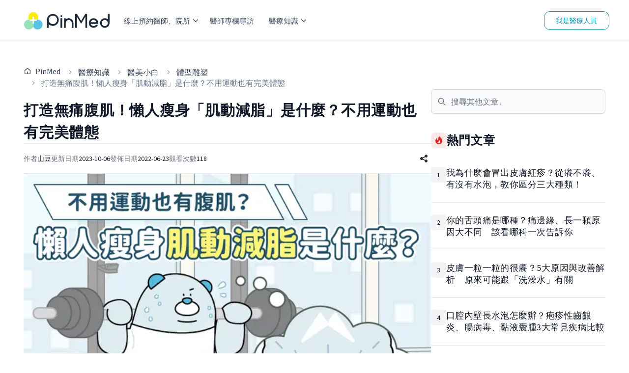

--- FILE ---
content_type: text/html; charset=utf-8
request_url: https://pinmed.co/blog/emsculpt
body_size: 37880
content:
<!DOCTYPE html><html lang="zh"><head><meta charSet="utf-8"/><meta name="viewport" content="width=device-width"/><meta name="next-head-count" content="2"/><link rel="dns-prefetch" href="https://pinmed.imgix.net/"/><link rel="preconnect" href="https://fonts.googleapis.com" crossorigin="true"/><link rel="stylesheet" data-href="https://fonts.googleapis.com/css?family=Source+Sans+Pro&amp;display=swap"/><meta property="fb:app_id" content="1710055542633421"/><link data-react-helmet="true" rel="canonical" href="https://pinmed.co/blog/emsculpt"/><meta data-react-helmet="true" name="facebook-domain-verification" content="866qz4d4ghlt7z6u0wz0xs46aqk9az"/><meta data-react-helmet="true" name="description" content="減肥、瘦身不單只是追求體重機上的數字，現在許多人健身更追求體態、結實的肌肉線條，現今醫美技術進步，體雕也有了多樣選擇，像是冷凍溶脂、超音波溶脂等，除此之外，主打用磁能達到增肌減脂效果的「肌動減脂」成為近年超夯選擇。"/><meta data-react-helmet="true" property="og:title" content="打造無痛腹肌！懶人瘦身「肌動減脂」是什麼？不用運動也有完美體態 - PinMed"/><meta data-react-helmet="true" property="og:description" content="減肥、瘦身不單只是追求體重機上的數字，現在許多人健身更追求體態、結實的肌肉線條，現今醫美技術進步，體雕也有了多樣選擇，像是冷凍溶脂、超音波溶脂等，除此之外，主打用磁能達到增肌減脂效果的「肌動減脂」成為近年超夯選擇。"/><meta data-react-helmet="true" property="og:url" content="https://pinmed.co/blog/emsculpt"/><meta data-react-helmet="true" property="og:image" content="https://wp.pinmed.co/wp-content/uploads/2022/06/肌動減脂_封面.png"/><meta data-react-helmet="true" property="og:image:secure_url" content="https://wp.pinmed.co/wp-content/uploads/2022/06/肌動減脂_封面.png"/><meta data-react-helmet="true" property="og:image:width" content="1200"/><meta data-react-helmet="true" property="og:image:height" content="630"/><meta data-react-helmet="true" property="og:image:alt" content="肌動減脂"/><meta data-react-helmet="true" property="og:type" content="website"/><meta data-react-helmet="true" property="og:site_name" content="PinMed"/><meta data-react-helmet="true" property="twitter:title" content="打造無痛腹肌！懶人瘦身「肌動減脂」是什麼？不用運動也有完美體態 - PinMed"/><meta data-react-helmet="true" property="twitter:description" content="減肥、瘦身不單只是追求體重機上的數字，現在許多人健身更追求體態、結實的肌肉線條，現今醫美技術進步，體雕也有了多樣選擇，像是冷凍溶脂、超音波溶脂等，除此之外，主打用磁能達到增肌減脂效果的「肌動減脂」成為近年超夯選擇。"/><meta data-react-helmet="true" property="twitter:image" content="https://wp.pinmed.co/wp-content/uploads/2022/06/肌動減脂_封面.png"/><meta data-react-helmet="true" property="article:modified_time" content="2023-10-06T11:12:45.671Z"/><meta data-react-helmet="true" property="article:published_time" content="2022-06-23T03:56:00Z"/><meta data-react-helmet="true" property="pubdate" content="2022-06-23T03:56:00Z"/><meta data-react-helmet="true" property="lastmod" content="2022-06-23T03:56:00Z"/><script data-react-helmet="true" type="application/ld+json">{"@context":"https://schema.org","@type":"Article","@id":"https://pinmed.co//blog/emsculpt#Article","headline":"打造無痛腹肌！懶人瘦身「肌動減脂」是什麼？不用運動也有完美體態","image":["https://wp.pinmed.co/wp-content/uploads/2022/06/肌動減脂_封面.png"],"datePublished":"2022-06-23T03:56:00Z","dateModified":"2023-10-06T11:12:45.671Z","author":[{"@type":"Person","name":"山豆","url":"https://pinmed.co/blog/author/shandou"}],"publisher":{"@type":"Organization","name":"PinMed","url":"https://pinmed.co/","logo":{"@type":"ImageObject","url":"https://pinmed.co/images/pinmed-logo.svg"}},"mainEntityOfPage":"https://pinmed.co//blog/emsculpt","articleBody":"減肥、瘦身不單只是追求體重機上的數字，現在許多人健身更追求體態、結實的肌肉線條，現今醫美技術進步，體雕也有了多樣選擇，像是冷凍溶脂、超音波溶脂等，除此之外，主打用磁能達到增肌減脂效果的「肌動減脂」成為近年超夯選擇。目錄肌動減脂原理是什麼？2大概念先搞懂在認識「肌動減脂」是什麼之前，我們先來初步了解何謂增肌、減脂：增肌：增加肌肉的強度和質量，提高基礎代謝率減脂：降低體脂率、減少皮下脂肪的脂肪細胞數量「Emsculpt肌動減脂」的特性是非侵入式、免麻醉、不需恢復期，主打能夠鍛鍊肌肉的同時，透過刺激肌肉收縮減去脂肪，使用專利HIFEM技術探頭聚焦電磁能量，能夠在30分鐘內達到2萬次的肌肉鍛鍊，可以深入皮下７公分的肌肉組織，連臀部深層肌肉也能鍛鍊。根據醫學臨床研究證實，EMSCULPT肌動減脂治療後，平均增加16%的肌肉量，同時減少19%的脂肪量，刺激正確位置在短時間增加肌肉量、提高肌肉密度。尋找醫師肌動減脂適合哪些人？可以維持多久？肌動減脂透過提高身體肌肉量，增加基礎代謝率，綜合醫美診所資料指出，特別適合：一、沒有運動習慣、肌肉量不足：帶動治療部位周邊肌肉一起運動、收縮鍛鍊。二、有重訓、健身習慣：提升肌耐力、穩定度三、產後腹直肌分離四、想改善鬆垂臀部五、追求身材線條效果維持因人而已，最後一次治療後2-6周可以看到較佳的治療效果，以目前文獻說明治療後效果可以維持6-12個月，若持續運動、重量訓練，也可以維持延長效果。尋找醫師費用會很貴嗎？健身會不會比較划算？想要執行肌動減脂之前，醫師會先評估狀況，由於儀器的選擇會受到脂肪厚度影響，效果也會因脂肪有差異，更有可能會因此沒有效，現階段單次療程大約落在3萬，完整療程則約12萬。比起健身房的費用，用這樣的方式划算嗎？可以先評估自己是追求流汗以及運動的成就感，或是單純有體雕需求，也可以尋求教練、醫師的專業建議。健身房除了年費、月費等費用外，若要上課程還要另外負擔教練費，且一週可能1-2次，費用會再往上加，以一個月12000來算，一年大約要10萬元以上，另外，想要靠自身運動獲得好體態，姿勢須精準確實，並同時搭配飲食控制才會有比較顯著的效果。尋找醫師「肌動減脂」還需要飲控嗎？如何搭配飲食？「Emsculpt肌動減脂」與運動是相同原理，雖然可以在短時間內達到增肌減脂的效果，但若一直食用油膩、高熱量的飲食也是會讓身材走樣，可以搭配牛肉、雞胸肉、蛋等蛋白質食材，以及蘆筍、花椰菜等綠色蔬菜、無糖豆漿等飲品，以煎、烤、少調味料的方式烹調，一樣可以吃好吃飽！肌動減脂會有副作用嗎？增加肌肉量有什麼好處？1、肌動減脂副作用肌動減脂可能會有的副作用為：肌肉疼痛、肌肉體積增加、暫時性肌肉痙攣、暫時性關節或肌腱疼痛、局部紅斑或皮膚發紅、肌內脂肪減少、增加局部血流量。2、增加肌肉量的好處根據健康2.0報導，「增肌減脂」除了維持好體態外，還有助於預防肌少症發生！肌肉可以讓骨骼強健，預防骨鬆，維持新陳代謝及心血管功能，若肌肉流失或肌肉量不足，會使基礎代謝率下降及低於正常，另外，也能穩定內分泌系統。想要增肌減脂除了土法煉鋼的運動、健身外，也可以在專業醫師評估之下嘗試肌動減脂的方式，但想要維持健康體態，也要記得搭配健康飲食，才能走得長遠唷！—山豆｜延伸閱讀｜消脂針可以消滅小腹、大腿脂肪嗎？後遺症要注意　維持效果記得按摩！不吃澱粉、糖就能瘦？超夯減肥法「生酮飲食」是什麼？小心飲控有風險！瘦大腿首重體內除溼！中醫告訴你：擺脫梨形身材該怎麼吃、怎麼做＊加入PinMed臉書粉專、IG官方帳號，更多健康資訊不錯過＊{\"@context\":\"https://schema.org\",\"@type\":\"FAQPage\",\"mainEntity\":[{\"@type\":\"Question\",\"name\":\"肌動減脂的原理是什麼\\n\",\"acceptedAnswer\":{\"@type\":\"Answer\",\"text\":\"「Emsculpt肌動減脂」的特性是非侵入式、免麻醉、不需恢復期，主打能夠鍛鍊肌肉的同時，透過刺激肌肉收縮減去脂肪，使用專利HIFEM技術探頭聚焦電磁能量，能夠在30分鐘內達到2萬次的肌肉鍛鍊，可以深入皮下７公分的肌肉組織，連臀部深層肌肉也能鍛鍊。\\n\"}},{\"@type\":\"Question\",\"name\":\"肌動減脂怎麼搭配飲食？\",\"acceptedAnswer\":{\"@type\":\"Answer\",\"text\":\"「Emsculpt肌動減脂」與運動是相同原理，雖然可以在短時間內達到增肌減脂的效果，但若一直食用油膩、高熱量的飲食也是會讓身材走樣，可以搭配牛肉、雞胸肉、蛋等蛋白質食材，以及蘆筍、花椰菜等綠色蔬菜、無糖豆漿等飲品，以煎、烤、少調味料的方式烹調，一樣可以吃好吃飽！\"}},{\"@type\":\"Question\",\"name\":\"增加肌肉量有什麼好處？\",\"acceptedAnswer\":{\"@type\":\"Answer\",\"text\":\"「增肌減脂」除了維持好體態外，還有助於預防肌少症發生！肌肉可以讓骨骼強健，預防骨鬆，維持新陳代謝及心血管功能，若肌肉流失或肌肉量不足，會使基礎代謝率下降及低於正常，另外，也能穩定內分泌系統。\"}}]}分享在 facebookFacebook分享在 twitterTwitter分享在 telegramTelegram分享在 pinterestPinterest"}</script><script data-react-helmet="true" type="application/ld+json">{"@context":"https://schema.org","@type":"BreadcrumbList","itemListElement":[{"@type":"ListItem","position":1,"name":"PinMed","item":"https://pinmed.co//"},{"@type":"ListItem","position":2,"name":"醫療知識","item":"https://pinmed.co//blog"},{"@type":"ListItem","position":3,"name":"醫美小白","item":"https://pinmed.co//blog/category/medical-beauty"},{"@type":"ListItem","position":4,"name":"體型雕塑","item":"https://pinmed.co//blog/category/medical-beauty/liposculpture"},{"@type":"ListItem","position":5,"name":"打造無痛腹肌！懶人瘦身「肌動減脂」是什麼？不用運動也有完美體態","item":"https://pinmed.co//blog/emsculpt"}]}</script><title data-react-helmet="true">打造無痛腹肌！懶人瘦身「肌動減脂」是什麼？不用運動也有完美體態 - PinMed</title><link rel="preload" href="/_next/static/css/861d4174e631fb06.css" as="style"/><link rel="stylesheet" href="/_next/static/css/861d4174e631fb06.css" data-n-g=""/><link rel="preload" href="/_next/static/css/7abf33be7ffc2d89.css" as="style"/><link rel="stylesheet" href="/_next/static/css/7abf33be7ffc2d89.css" data-n-p=""/><link rel="preload" href="/_next/static/css/3f1413bb46ecf254.css" as="style"/><link rel="stylesheet" href="/_next/static/css/3f1413bb46ecf254.css" data-n-p=""/><noscript data-n-css=""></noscript><script defer="" nomodule="" src="/_next/static/chunks/polyfills-c67a75d1b6f99dc8.js"></script><script src="/_next/static/chunks/webpack-61d0adcc0fd19108.js" defer=""></script><script src="/_next/static/chunks/framework-a18546c33c64a5bd.js" defer=""></script><script src="/_next/static/chunks/main-3d9e68c2c4d3997c.js" defer=""></script><script src="/_next/static/chunks/pages/_app-5027aece5a64720e.js" defer=""></script><script src="/_next/static/chunks/78e521c3-f9a18bedd2ec5556.js" defer=""></script><script src="/_next/static/chunks/9b380ffa-7d5d8fc3a12e79f4.js" defer=""></script><script src="/_next/static/chunks/d64684d8-158273e27e66c39f.js" defer=""></script><script src="/_next/static/chunks/252f366e-815525ed52e1a7d2.js" defer=""></script><script src="/_next/static/chunks/95b64a6e-6f3c5edf2ca6609b.js" defer=""></script><script src="/_next/static/chunks/6865-6c0bef3bf6b425ff.js" defer=""></script><script src="/_next/static/chunks/8388-54f32c02e6fe3158.js" defer=""></script><script src="/_next/static/chunks/2351-bbd6ebb878410311.js" defer=""></script><script src="/_next/static/chunks/3520-651a8ba62c823304.js" defer=""></script><script src="/_next/static/chunks/7558-012ed944a1bcaefe.js" defer=""></script><script src="/_next/static/chunks/2513-87f56519c6fc3ee6.js" defer=""></script><script src="/_next/static/chunks/1773-a5b0afb098a6e0e6.js" defer=""></script><script src="/_next/static/chunks/1802-750a09e5cfa408a6.js" defer=""></script><script src="/_next/static/chunks/987-5c246c9f3c4c3050.js" defer=""></script><script src="/_next/static/chunks/5614-901f9428110d38e9.js" defer=""></script><script src="/_next/static/chunks/pages/blog/%5BpostSlug%5D-f1a94cf49e0c728c.js" defer=""></script><script src="/_next/static/jLgIbS1EsUOVNcpd2VptP/_buildManifest.js" defer=""></script><script src="/_next/static/jLgIbS1EsUOVNcpd2VptP/_ssgManifest.js" defer=""></script><link rel="stylesheet" href="https://fonts.googleapis.com/css?family=Source+Sans+Pro&display=swap"/></head><body><div id="__next"><!--$--><style>
    #nprogress {
      pointer-events: none;
    }
    #nprogress .bar {
      background: #0070f3;
      position: fixed;
      z-index: 9999;
      top: 0;
      left: 0;
      width: 100%;
      height: 4px;
    }
    #nprogress .peg {
      display: block;
      position: absolute;
      right: 0px;
      width: 100px;
      height: 100%;
      box-shadow: 0 0 10px #0070f3, 0 0 5px #0070f3;
      opacity: 1;
      -webkit-transform: rotate(3deg) translate(0px, -4px);
      -ms-transform: rotate(3deg) translate(0px, -4px);
      transform: rotate(3deg) translate(0px, -4px);
    }
    #nprogress .spinner {
      display: block;
      position: fixed;
      z-index: 1031;
      top: 15px;
      right: 15px;
    }
    #nprogress .spinner-icon {
      width: 18px;
      height: 18px;
      box-sizing: border-box;
      border: solid 2px transparent;
      border-top-color: #0070f3;
      border-left-color: #0070f3;
      border-radius: 50%;
      -webkit-animation: nprogresss-spinner 400ms linear infinite;
      animation: nprogress-spinner 400ms linear infinite;
    }
    .nprogress-custom-parent {
      overflow: hidden;
      position: relative;
    }
    .nprogress-custom-parent #nprogress .spinner,
    .nprogress-custom-parent #nprogress .bar {
      position: absolute;
    }
    @-webkit-keyframes nprogress-spinner {
      0% {
        -webkit-transform: rotate(0deg);
      }
      100% {
        -webkit-transform: rotate(360deg);
      }
    }
    @keyframes nprogress-spinner {
      0% {
        transform: rotate(0deg);
      }
      100% {
        transform: rotate(360deg);
      }
    }
  </style><div class="block h-[68px] sm:hidden"></div><div class="absolute top-0 block w-full sm:hidden"><nav class="z-[80] flex w-full flex-row items-center justify-between border-b-[1px] border-b-shades-200 bg-white px-4 py-[10px] text-shades-500"><button><div class="relative mt-1 h-[1px] w-[25px] rounded-md border-2 border-shades-500 bg-shades-500 top-0 rotate-0"></div><div class="relative mt-1 h-[1px] w-[25px] rounded-md border-2 border-shades-500 bg-shades-500 opacity-100"></div><div class="relative mt-1 h-[1px] w-[25px] rounded-md border-2 border-shades-500 bg-shades-500 bottom-0 rotate-0"></div></button><a title="PinMed" href="/"><img alt="PinMed" loading="lazy" width="174" height="48" decoding="async" data-nimg="1" style="color:transparent" src="/images/pinmed-logo.svg"/></a><div><a class="flex flex-col items-center font-medium" href="/search"><svg stroke="currentColor" fill="currentColor" stroke-width="0" viewBox="0 0 24 24" height="20" width="20" xmlns="http://www.w3.org/2000/svg"><g><path fill="none" d="M0 0h24v24H0z"></path><path d="M18.031 16.617l4.283 4.282-1.415 1.415-4.282-4.283A8.96 8.96 0 0 1 11 20c-4.968 0-9-4.032-9-9s4.032-9 9-9 9 4.032 9 9a8.96 8.96 0 0 1-1.969 5.617zm-2.006-.742A6.977 6.977 0 0 0 18 11c0-3.868-3.133-7-7-7-3.868 0-7 3.132-7 7 0 3.867 3.132 7 7 7a6.977 6.977 0 0 0 4.875-1.975l.15-.15z"></path></g></svg><div class="pt-1 text-sm">線上預約</div></a></div></nav><div class="fixed z-[70] w-full overflow-auto bg-white font-medium sm:hidden h-0"><ul><li class="animate-[fadeIn_0.8s_cubic-bezier(0.77,0.2,0.05,1.0)]"><div class="block"><div class="flex cursor-pointer flex-row items-center justify-between border-b-[1px] border-b-shades-200 p-4">線上預約醫師、院所<svg stroke="currentColor" fill="currentColor" stroke-width="50" viewBox="0 0 1024 1024" height="10" width="10" xmlns="http://www.w3.org/2000/svg"><path d="M271.653 1023.192c-8.685 0-17.573-3.432-24.238-10.097-13.33-13.33-13.33-35.144 0-48.474L703.67 508.163 254.08 58.573c-13.33-13.331-13.33-35.145 0-48.475 13.33-13.33 35.143-13.33 48.473 0L776.38 483.925c13.33 13.33 13.33 35.143 0 48.473l-480.492 480.694c-6.665 6.665-15.551 10.099-24.236 10.099z"></path></svg></div></div></li><div class="hidden"><li class="flex-row items-center border-b-[1px] border-b-shades-200 p-5 animate-[fadeIn_0.8s_cubic-bezier(0.77,0.2,0.05,1.0)] block"><svg stroke="currentColor" fill="currentColor" stroke-width="50" viewBox="0 0 1024 1024" height="10" width="10" xmlns="http://www.w3.org/2000/svg"><path d="M752.145 0c8.685 0 17.572 3.434 24.237 10.099 13.33 13.33 13.33 35.143 0 48.473L320.126 515.03l449.591 449.591c13.33 13.33 13.33 35.144 0 48.474-13.33 13.33-35.142 13.33-48.472 0L247.418 539.268c-13.33-13.33-13.33-35.144 0-48.474L727.91 10.1C734.575 3.435 743.46.002 752.146.002z"></path></svg><div class="w-full text-center">線上預約醫師、院所</div></li><li><div class="block"><div class="flex cursor-pointer flex-row items-center justify-between border-b-[1px] border-b-shades-200 p-4">牙科<svg stroke="currentColor" fill="currentColor" stroke-width="50" viewBox="0 0 1024 1024" height="10" width="10" xmlns="http://www.w3.org/2000/svg"><path d="M271.653 1023.192c-8.685 0-17.573-3.432-24.238-10.097-13.33-13.33-13.33-35.144 0-48.474L703.67 508.163 254.08 58.573c-13.33-13.331-13.33-35.145 0-48.475 13.33-13.33 35.143-13.33 48.473 0L776.38 483.925c13.33 13.33 13.33 35.143 0 48.473l-480.492 480.694c-6.665 6.665-15.551 10.099-24.236 10.099z"></path></svg></div></div></li><div class="hidden"><li class="flex flex-row items-center border-b-[1px] border-b-shades-200 p-5"><svg stroke="currentColor" fill="currentColor" stroke-width="50" viewBox="0 0 1024 1024" height="10" width="10" xmlns="http://www.w3.org/2000/svg"><path d="M752.145 0c8.685 0 17.572 3.434 24.237 10.099 13.33 13.33 13.33 35.143 0 48.473L320.126 515.03l449.591 449.591c13.33 13.33 13.33 35.144 0 48.474-13.33 13.33-35.142 13.33-48.472 0L247.418 539.268c-13.33-13.33-13.33-35.144 0-48.474L727.91 10.1C734.575 3.435 743.46.002 752.146.002z"></path></svg><div class="w-full text-center">牙科</div></li><a class="flex flex-row items-center justify-between border-b-[1px] border-b-shades-200 p-5" href="/dentistry">所有牙科醫師、診所</a><li class="flex cursor-pointer flex-row items-center justify-between border-b-[1px] border-b-shades-200 p-5 text-shades-500">醫師</li><li class=""><div class="block"><div><a class="flex flex-row items-center justify-between border-b-[1px] border-b-shades-200 p-4" href="/dentistry/doctors/taipei-city">台北市牙科醫師</a></div></div></li><li class=""><div class="block"><div><a class="flex flex-row items-center justify-between border-b-[1px] border-b-shades-200 p-4" href="/dentistry/doctors/new-taipei-city">新北市牙科醫師</a></div></div></li><li class=""><div class="block"><div><a class="flex flex-row items-center justify-between border-b-[1px] border-b-shades-200 p-4" href="/dentistry/doctors/taoyuan-city">桃園市牙科醫師</a></div></div></li><li class=""><div class="block"><div><a class="flex flex-row items-center justify-between border-b-[1px] border-b-shades-200 p-4" href="/dentistry/doctors/taichung-city">台中市牙科醫師</a></div></div></li><li class=""><div class="block"><div><a class="flex flex-row items-center justify-between border-b-[1px] border-b-shades-200 p-4" href="/dentistry/doctors/tainan-city">台南市牙科醫師</a></div></div></li><li class=""><div class="block"><div><a class="flex flex-row items-center justify-between border-b-[1px] border-b-shades-200 p-4" href="/dentistry/doctors/kaohsiung-city">高雄市牙科醫師</a></div></div></li><li class="flex cursor-pointer flex-row items-center justify-between border-b-[1px] border-b-shades-200 p-5 text-shades-500">診所</li><li class=""><div class="block"><div><a class="flex flex-row items-center justify-between border-b-[1px] border-b-shades-200 p-4" href="/dentistry/clinics/taipei-city">台北市牙科院所</a></div></div></li><li class=""><div class="block"><div><a class="flex flex-row items-center justify-between border-b-[1px] border-b-shades-200 p-4" href="/dentistry/clinics/new-taipei-city">新北市牙科院所</a></div></div></li><li class=""><div class="block"><div><a class="flex flex-row items-center justify-between border-b-[1px] border-b-shades-200 p-4" href="/dentistry/clinics/taoyuan-city">桃園市牙科院所</a></div></div></li><li class=""><div class="block"><div><a class="flex flex-row items-center justify-between border-b-[1px] border-b-shades-200 p-4" href="/dentistry/clinics/taichung-city">台中市牙科院所</a></div></div></li><li class=""><div class="block"><div><a class="flex flex-row items-center justify-between border-b-[1px] border-b-shades-200 p-4" href="/dentistry/clinics/tainan-city">台南市牙科院所</a></div></div></li><li class=""><div class="block"><div><a class="flex flex-row items-center justify-between border-b-[1px] border-b-shades-200 p-4" href="/dentistry/clinics/kaohsiung-city">高雄市牙科院所</a></div></div></li></div><li><div class="block"><div class="flex cursor-pointer flex-row items-center justify-between border-b-[1px] border-b-shades-200 p-4">皮膚科<svg stroke="currentColor" fill="currentColor" stroke-width="50" viewBox="0 0 1024 1024" height="10" width="10" xmlns="http://www.w3.org/2000/svg"><path d="M271.653 1023.192c-8.685 0-17.573-3.432-24.238-10.097-13.33-13.33-13.33-35.144 0-48.474L703.67 508.163 254.08 58.573c-13.33-13.331-13.33-35.145 0-48.475 13.33-13.33 35.143-13.33 48.473 0L776.38 483.925c13.33 13.33 13.33 35.143 0 48.473l-480.492 480.694c-6.665 6.665-15.551 10.099-24.236 10.099z"></path></svg></div></div></li><div class="hidden"><li class="flex flex-row items-center border-b-[1px] border-b-shades-200 p-5"><svg stroke="currentColor" fill="currentColor" stroke-width="50" viewBox="0 0 1024 1024" height="10" width="10" xmlns="http://www.w3.org/2000/svg"><path d="M752.145 0c8.685 0 17.572 3.434 24.237 10.099 13.33 13.33 13.33 35.143 0 48.473L320.126 515.03l449.591 449.591c13.33 13.33 13.33 35.144 0 48.474-13.33 13.33-35.142 13.33-48.472 0L247.418 539.268c-13.33-13.33-13.33-35.144 0-48.474L727.91 10.1C734.575 3.435 743.46.002 752.146.002z"></path></svg><div class="w-full text-center">皮膚科</div></li><a class="flex flex-row items-center justify-between border-b-[1px] border-b-shades-200 p-5" href="/dermatology">所有皮膚科醫師、診所</a><li class="flex cursor-pointer flex-row items-center justify-between border-b-[1px] border-b-shades-200 p-5 text-shades-500">醫師</li><li class=""><div class="block"><div><a class="flex flex-row items-center justify-between border-b-[1px] border-b-shades-200 p-4" href="/dermatology/doctors/taipei-city">台北市皮膚科醫師</a></div></div></li><li class=""><div class="block"><div><a class="flex flex-row items-center justify-between border-b-[1px] border-b-shades-200 p-4" href="/dermatology/doctors/new-taipei-city">新北市皮膚科醫師</a></div></div></li><li class=""><div class="block"><div><a class="flex flex-row items-center justify-between border-b-[1px] border-b-shades-200 p-4" href="/dermatology/doctors/taoyuan-city">桃園市皮膚科醫師</a></div></div></li><li class=""><div class="block"><div><a class="flex flex-row items-center justify-between border-b-[1px] border-b-shades-200 p-4" href="/dermatology/doctors/taichung-city">台中市皮膚科醫師</a></div></div></li><li class=""><div class="block"><div><a class="flex flex-row items-center justify-between border-b-[1px] border-b-shades-200 p-4" href="/dermatology/doctors/tainan-city">台南市皮膚科醫師</a></div></div></li><li class=""><div class="block"><div><a class="flex flex-row items-center justify-between border-b-[1px] border-b-shades-200 p-4" href="/dermatology/doctors/kaohsiung-city">高雄市皮膚科醫師</a></div></div></li><li class="flex cursor-pointer flex-row items-center justify-between border-b-[1px] border-b-shades-200 p-5 text-shades-500">診所</li><li class=""><div class="block"><div><a class="flex flex-row items-center justify-between border-b-[1px] border-b-shades-200 p-4" href="/dermatology/clinics/taipei-city">台北市皮膚科院所</a></div></div></li><li class=""><div class="block"><div><a class="flex flex-row items-center justify-between border-b-[1px] border-b-shades-200 p-4" href="/dermatology/clinics/new-taipei-city">新北市皮膚科院所</a></div></div></li><li class=""><div class="block"><div><a class="flex flex-row items-center justify-between border-b-[1px] border-b-shades-200 p-4" href="/dermatology/clinics/taoyuan-city">桃園市皮膚科院所</a></div></div></li><li class=""><div class="block"><div><a class="flex flex-row items-center justify-between border-b-[1px] border-b-shades-200 p-4" href="/dermatology/clinics/taichung-city">台中市皮膚科院所</a></div></div></li><li class=""><div class="block"><div><a class="flex flex-row items-center justify-between border-b-[1px] border-b-shades-200 p-4" href="/dermatology/clinics/tainan-city">台南市皮膚科院所</a></div></div></li><li class=""><div class="block"><div><a class="flex flex-row items-center justify-between border-b-[1px] border-b-shades-200 p-4" href="/dermatology/clinics/kaohsiung-city">高雄市皮膚科院所</a></div></div></li></div><li><div class="block"><div class="flex cursor-pointer flex-row items-center justify-between border-b-[1px] border-b-shades-200 p-4">醫學美容科<svg stroke="currentColor" fill="currentColor" stroke-width="50" viewBox="0 0 1024 1024" height="10" width="10" xmlns="http://www.w3.org/2000/svg"><path d="M271.653 1023.192c-8.685 0-17.573-3.432-24.238-10.097-13.33-13.33-13.33-35.144 0-48.474L703.67 508.163 254.08 58.573c-13.33-13.331-13.33-35.145 0-48.475 13.33-13.33 35.143-13.33 48.473 0L776.38 483.925c13.33 13.33 13.33 35.143 0 48.473l-480.492 480.694c-6.665 6.665-15.551 10.099-24.236 10.099z"></path></svg></div></div></li><div class="hidden"><li class="flex flex-row items-center border-b-[1px] border-b-shades-200 p-5"><svg stroke="currentColor" fill="currentColor" stroke-width="50" viewBox="0 0 1024 1024" height="10" width="10" xmlns="http://www.w3.org/2000/svg"><path d="M752.145 0c8.685 0 17.572 3.434 24.237 10.099 13.33 13.33 13.33 35.143 0 48.473L320.126 515.03l449.591 449.591c13.33 13.33 13.33 35.144 0 48.474-13.33 13.33-35.142 13.33-48.472 0L247.418 539.268c-13.33-13.33-13.33-35.144 0-48.474L727.91 10.1C734.575 3.435 743.46.002 752.146.002z"></path></svg><div class="w-full text-center">醫學美容科</div></li><a class="flex flex-row items-center justify-between border-b-[1px] border-b-shades-200 p-5" href="/medical-aesthetic">所有醫學美容科醫師、診所</a><li class="flex cursor-pointer flex-row items-center justify-between border-b-[1px] border-b-shades-200 p-5 text-shades-500">醫師</li><li class=""><div class="block"><div><a class="flex flex-row items-center justify-between border-b-[1px] border-b-shades-200 p-4" href="/medical-aesthetic/doctors/taipei-city">台北市醫學美容科醫師</a></div></div></li><li class=""><div class="block"><div><a class="flex flex-row items-center justify-between border-b-[1px] border-b-shades-200 p-4" href="/medical-aesthetic/doctors/new-taipei-city">新北市醫學美容科醫師</a></div></div></li><li class=""><div class="block"><div><a class="flex flex-row items-center justify-between border-b-[1px] border-b-shades-200 p-4" href="/medical-aesthetic/doctors/taoyuan-city">桃園市醫學美容科醫師</a></div></div></li><li class=""><div class="block"><div><a class="flex flex-row items-center justify-between border-b-[1px] border-b-shades-200 p-4" href="/medical-aesthetic/doctors/taichung-city">台中市醫學美容科醫師</a></div></div></li><li class=""><div class="block"><div><a class="flex flex-row items-center justify-between border-b-[1px] border-b-shades-200 p-4" href="/medical-aesthetic/doctors/tainan-city">台南市醫學美容科醫師</a></div></div></li><li class=""><div class="block"><div><a class="flex flex-row items-center justify-between border-b-[1px] border-b-shades-200 p-4" href="/medical-aesthetic/doctors/kaohsiung-city">高雄市醫學美容科醫師</a></div></div></li><li class="flex cursor-pointer flex-row items-center justify-between border-b-[1px] border-b-shades-200 p-5 text-shades-500">診所</li><li class=""><div class="block"><div><a class="flex flex-row items-center justify-between border-b-[1px] border-b-shades-200 p-4" href="/medical-aesthetic/clinics/taipei-city">台北市醫學美容科院所</a></div></div></li><li class=""><div class="block"><div><a class="flex flex-row items-center justify-between border-b-[1px] border-b-shades-200 p-4" href="/medical-aesthetic/clinics/new-taipei-city">新北市醫學美容科院所</a></div></div></li><li class=""><div class="block"><div><a class="flex flex-row items-center justify-between border-b-[1px] border-b-shades-200 p-4" href="/medical-aesthetic/clinics/taoyuan-city">桃園市醫學美容科院所</a></div></div></li><li class=""><div class="block"><div><a class="flex flex-row items-center justify-between border-b-[1px] border-b-shades-200 p-4" href="/medical-aesthetic/clinics/taichung-city">台中市醫學美容科院所</a></div></div></li><li class=""><div class="block"><div><a class="flex flex-row items-center justify-between border-b-[1px] border-b-shades-200 p-4" href="/medical-aesthetic/clinics/tainan-city">台南市醫學美容科院所</a></div></div></li><li class=""><div class="block"><div><a class="flex flex-row items-center justify-between border-b-[1px] border-b-shades-200 p-4" href="/medical-aesthetic/clinics/kaohsiung-city">高雄市醫學美容科院所</a></div></div></li></div><li><div class="block"><div class="flex cursor-pointer flex-row items-center justify-between border-b-[1px] border-b-shades-200 p-4">中醫<svg stroke="currentColor" fill="currentColor" stroke-width="50" viewBox="0 0 1024 1024" height="10" width="10" xmlns="http://www.w3.org/2000/svg"><path d="M271.653 1023.192c-8.685 0-17.573-3.432-24.238-10.097-13.33-13.33-13.33-35.144 0-48.474L703.67 508.163 254.08 58.573c-13.33-13.331-13.33-35.145 0-48.475 13.33-13.33 35.143-13.33 48.473 0L776.38 483.925c13.33 13.33 13.33 35.143 0 48.473l-480.492 480.694c-6.665 6.665-15.551 10.099-24.236 10.099z"></path></svg></div></div></li><div class="hidden"><li class="flex flex-row items-center border-b-[1px] border-b-shades-200 p-5"><svg stroke="currentColor" fill="currentColor" stroke-width="50" viewBox="0 0 1024 1024" height="10" width="10" xmlns="http://www.w3.org/2000/svg"><path d="M752.145 0c8.685 0 17.572 3.434 24.237 10.099 13.33 13.33 13.33 35.143 0 48.473L320.126 515.03l449.591 449.591c13.33 13.33 13.33 35.144 0 48.474-13.33 13.33-35.142 13.33-48.472 0L247.418 539.268c-13.33-13.33-13.33-35.144 0-48.474L727.91 10.1C734.575 3.435 743.46.002 752.146.002z"></path></svg><div class="w-full text-center">中醫</div></li><a class="flex flex-row items-center justify-between border-b-[1px] border-b-shades-200 p-5" href="/chinese-medicine">所有中醫醫師、診所</a><li class="flex cursor-pointer flex-row items-center justify-between border-b-[1px] border-b-shades-200 p-5 text-shades-500">醫師</li><li class=""><div class="block"><div><a class="flex flex-row items-center justify-between border-b-[1px] border-b-shades-200 p-4" href="/chinese-medicine/doctors/taipei-city">台北市中醫醫師</a></div></div></li><li class=""><div class="block"><div><a class="flex flex-row items-center justify-between border-b-[1px] border-b-shades-200 p-4" href="/chinese-medicine/doctors/new-taipei-city">新北市中醫醫師</a></div></div></li><li class=""><div class="block"><div><a class="flex flex-row items-center justify-between border-b-[1px] border-b-shades-200 p-4" href="/chinese-medicine/doctors/taoyuan-city">桃園市中醫醫師</a></div></div></li><li class=""><div class="block"><div><a class="flex flex-row items-center justify-between border-b-[1px] border-b-shades-200 p-4" href="/chinese-medicine/doctors/taichung-city">台中市中醫醫師</a></div></div></li><li class=""><div class="block"><div><a class="flex flex-row items-center justify-between border-b-[1px] border-b-shades-200 p-4" href="/chinese-medicine/doctors/tainan-city">台南市中醫醫師</a></div></div></li><li class=""><div class="block"><div><a class="flex flex-row items-center justify-between border-b-[1px] border-b-shades-200 p-4" href="/chinese-medicine/doctors/kaohsiung-city">高雄市中醫醫師</a></div></div></li><li class="flex cursor-pointer flex-row items-center justify-between border-b-[1px] border-b-shades-200 p-5 text-shades-500">診所</li><li class=""><div class="block"><div><a class="flex flex-row items-center justify-between border-b-[1px] border-b-shades-200 p-4" href="/chinese-medicine/clinics/taipei-city">台北市中醫院所</a></div></div></li><li class=""><div class="block"><div><a class="flex flex-row items-center justify-between border-b-[1px] border-b-shades-200 p-4" href="/chinese-medicine/clinics/new-taipei-city">新北市中醫院所</a></div></div></li><li class=""><div class="block"><div><a class="flex flex-row items-center justify-between border-b-[1px] border-b-shades-200 p-4" href="/chinese-medicine/clinics/taoyuan-city">桃園市中醫院所</a></div></div></li><li class=""><div class="block"><div><a class="flex flex-row items-center justify-between border-b-[1px] border-b-shades-200 p-4" href="/chinese-medicine/clinics/taichung-city">台中市中醫院所</a></div></div></li><li class=""><div class="block"><div><a class="flex flex-row items-center justify-between border-b-[1px] border-b-shades-200 p-4" href="/chinese-medicine/clinics/tainan-city">台南市中醫院所</a></div></div></li><li class=""><div class="block"><div><a class="flex flex-row items-center justify-between border-b-[1px] border-b-shades-200 p-4" href="/chinese-medicine/clinics/kaohsiung-city">高雄市中醫院所</a></div></div></li></div><li><div class="block"><div class="flex cursor-pointer flex-row items-center justify-between border-b-[1px] border-b-shades-200 p-4">眼科<svg stroke="currentColor" fill="currentColor" stroke-width="50" viewBox="0 0 1024 1024" height="10" width="10" xmlns="http://www.w3.org/2000/svg"><path d="M271.653 1023.192c-8.685 0-17.573-3.432-24.238-10.097-13.33-13.33-13.33-35.144 0-48.474L703.67 508.163 254.08 58.573c-13.33-13.331-13.33-35.145 0-48.475 13.33-13.33 35.143-13.33 48.473 0L776.38 483.925c13.33 13.33 13.33 35.143 0 48.473l-480.492 480.694c-6.665 6.665-15.551 10.099-24.236 10.099z"></path></svg></div></div></li><div class="hidden"><li class="flex flex-row items-center border-b-[1px] border-b-shades-200 p-5"><svg stroke="currentColor" fill="currentColor" stroke-width="50" viewBox="0 0 1024 1024" height="10" width="10" xmlns="http://www.w3.org/2000/svg"><path d="M752.145 0c8.685 0 17.572 3.434 24.237 10.099 13.33 13.33 13.33 35.143 0 48.473L320.126 515.03l449.591 449.591c13.33 13.33 13.33 35.144 0 48.474-13.33 13.33-35.142 13.33-48.472 0L247.418 539.268c-13.33-13.33-13.33-35.144 0-48.474L727.91 10.1C734.575 3.435 743.46.002 752.146.002z"></path></svg><div class="w-full text-center">眼科</div></li><a class="flex flex-row items-center justify-between border-b-[1px] border-b-shades-200 p-5" href="/ophthalmology">所有眼科醫師、診所</a><li class="flex cursor-pointer flex-row items-center justify-between border-b-[1px] border-b-shades-200 p-5 text-shades-500">醫師</li><li class=""><div class="block"><div><a class="flex flex-row items-center justify-between border-b-[1px] border-b-shades-200 p-4" href="/ophthalmology/doctors/taipei-city">台北市眼科醫師</a></div></div></li><li class=""><div class="block"><div><a class="flex flex-row items-center justify-between border-b-[1px] border-b-shades-200 p-4" href="/ophthalmology/doctors/new-taipei-city">新北市眼科醫師</a></div></div></li><li class=""><div class="block"><div><a class="flex flex-row items-center justify-between border-b-[1px] border-b-shades-200 p-4" href="/ophthalmology/doctors/taoyuan-city">桃園市眼科醫師</a></div></div></li><li class=""><div class="block"><div><a class="flex flex-row items-center justify-between border-b-[1px] border-b-shades-200 p-4" href="/ophthalmology/doctors/taichung-city">台中市眼科醫師</a></div></div></li><li class=""><div class="block"><div><a class="flex flex-row items-center justify-between border-b-[1px] border-b-shades-200 p-4" href="/ophthalmology/doctors/tainan-city">台南市眼科醫師</a></div></div></li><li class=""><div class="block"><div><a class="flex flex-row items-center justify-between border-b-[1px] border-b-shades-200 p-4" href="/ophthalmology/doctors/kaohsiung-city">高雄市眼科醫師</a></div></div></li><li class="flex cursor-pointer flex-row items-center justify-between border-b-[1px] border-b-shades-200 p-5 text-shades-500">診所</li><li class=""><div class="block"><div><a class="flex flex-row items-center justify-between border-b-[1px] border-b-shades-200 p-4" href="/ophthalmology/clinics/taipei-city">台北市眼科院所</a></div></div></li><li class=""><div class="block"><div><a class="flex flex-row items-center justify-between border-b-[1px] border-b-shades-200 p-4" href="/ophthalmology/clinics/new-taipei-city">新北市眼科院所</a></div></div></li><li class=""><div class="block"><div><a class="flex flex-row items-center justify-between border-b-[1px] border-b-shades-200 p-4" href="/ophthalmology/clinics/taoyuan-city">桃園市眼科院所</a></div></div></li><li class=""><div class="block"><div><a class="flex flex-row items-center justify-between border-b-[1px] border-b-shades-200 p-4" href="/ophthalmology/clinics/taichung-city">台中市眼科院所</a></div></div></li><li class=""><div class="block"><div><a class="flex flex-row items-center justify-between border-b-[1px] border-b-shades-200 p-4" href="/ophthalmology/clinics/tainan-city">台南市眼科院所</a></div></div></li><li class=""><div class="block"><div><a class="flex flex-row items-center justify-between border-b-[1px] border-b-shades-200 p-4" href="/ophthalmology/clinics/kaohsiung-city">高雄市眼科院所</a></div></div></li></div><li><div class="block"><div class="flex cursor-pointer flex-row items-center justify-between border-b-[1px] border-b-shades-200 p-4">家醫科<svg stroke="currentColor" fill="currentColor" stroke-width="50" viewBox="0 0 1024 1024" height="10" width="10" xmlns="http://www.w3.org/2000/svg"><path d="M271.653 1023.192c-8.685 0-17.573-3.432-24.238-10.097-13.33-13.33-13.33-35.144 0-48.474L703.67 508.163 254.08 58.573c-13.33-13.331-13.33-35.145 0-48.475 13.33-13.33 35.143-13.33 48.473 0L776.38 483.925c13.33 13.33 13.33 35.143 0 48.473l-480.492 480.694c-6.665 6.665-15.551 10.099-24.236 10.099z"></path></svg></div></div></li><div class="hidden"><li class="flex flex-row items-center border-b-[1px] border-b-shades-200 p-5"><svg stroke="currentColor" fill="currentColor" stroke-width="50" viewBox="0 0 1024 1024" height="10" width="10" xmlns="http://www.w3.org/2000/svg"><path d="M752.145 0c8.685 0 17.572 3.434 24.237 10.099 13.33 13.33 13.33 35.143 0 48.473L320.126 515.03l449.591 449.591c13.33 13.33 13.33 35.144 0 48.474-13.33 13.33-35.142 13.33-48.472 0L247.418 539.268c-13.33-13.33-13.33-35.144 0-48.474L727.91 10.1C734.575 3.435 743.46.002 752.146.002z"></path></svg><div class="w-full text-center">家醫科</div></li><a class="flex flex-row items-center justify-between border-b-[1px] border-b-shades-200 p-5" href="/family-medicine">所有家醫科醫師、診所</a><li class="flex cursor-pointer flex-row items-center justify-between border-b-[1px] border-b-shades-200 p-5 text-shades-500">醫師</li><li class=""><div class="block"><div><a class="flex flex-row items-center justify-between border-b-[1px] border-b-shades-200 p-4" href="/family-medicine/doctors/taipei-city">台北市家醫科醫師</a></div></div></li><li class=""><div class="block"><div><a class="flex flex-row items-center justify-between border-b-[1px] border-b-shades-200 p-4" href="/family-medicine/doctors/new-taipei-city">新北市家醫科醫師</a></div></div></li><li class=""><div class="block"><div><a class="flex flex-row items-center justify-between border-b-[1px] border-b-shades-200 p-4" href="/family-medicine/doctors/taoyuan-city">桃園市家醫科醫師</a></div></div></li><li class=""><div class="block"><div><a class="flex flex-row items-center justify-between border-b-[1px] border-b-shades-200 p-4" href="/family-medicine/doctors/taichung-city">台中市家醫科醫師</a></div></div></li><li class=""><div class="block"><div><a class="flex flex-row items-center justify-between border-b-[1px] border-b-shades-200 p-4" href="/family-medicine/doctors/tainan-city">台南市家醫科醫師</a></div></div></li><li class=""><div class="block"><div><a class="flex flex-row items-center justify-between border-b-[1px] border-b-shades-200 p-4" href="/family-medicine/doctors/kaohsiung-city">高雄市家醫科醫師</a></div></div></li><li class="flex cursor-pointer flex-row items-center justify-between border-b-[1px] border-b-shades-200 p-5 text-shades-500">診所</li><li class=""><div class="block"><div><a class="flex flex-row items-center justify-between border-b-[1px] border-b-shades-200 p-4" href="/family-medicine/clinics/taipei-city">台北市家醫科院所</a></div></div></li><li class=""><div class="block"><div><a class="flex flex-row items-center justify-between border-b-[1px] border-b-shades-200 p-4" href="/family-medicine/clinics/new-taipei-city">新北市家醫科院所</a></div></div></li><li class=""><div class="block"><div><a class="flex flex-row items-center justify-between border-b-[1px] border-b-shades-200 p-4" href="/family-medicine/clinics/taoyuan-city">桃園市家醫科院所</a></div></div></li><li class=""><div class="block"><div><a class="flex flex-row items-center justify-between border-b-[1px] border-b-shades-200 p-4" href="/family-medicine/clinics/taichung-city">台中市家醫科院所</a></div></div></li><li class=""><div class="block"><div><a class="flex flex-row items-center justify-between border-b-[1px] border-b-shades-200 p-4" href="/family-medicine/clinics/tainan-city">台南市家醫科院所</a></div></div></li><li class=""><div class="block"><div><a class="flex flex-row items-center justify-between border-b-[1px] border-b-shades-200 p-4" href="/family-medicine/clinics/kaohsiung-city">高雄市家醫科院所</a></div></div></li></div><li><div class="block"><div class="flex cursor-pointer flex-row items-center justify-between border-b-[1px] border-b-shades-200 p-4">婦產科<svg stroke="currentColor" fill="currentColor" stroke-width="50" viewBox="0 0 1024 1024" height="10" width="10" xmlns="http://www.w3.org/2000/svg"><path d="M271.653 1023.192c-8.685 0-17.573-3.432-24.238-10.097-13.33-13.33-13.33-35.144 0-48.474L703.67 508.163 254.08 58.573c-13.33-13.331-13.33-35.145 0-48.475 13.33-13.33 35.143-13.33 48.473 0L776.38 483.925c13.33 13.33 13.33 35.143 0 48.473l-480.492 480.694c-6.665 6.665-15.551 10.099-24.236 10.099z"></path></svg></div></div></li><div class="hidden"><li class="flex flex-row items-center border-b-[1px] border-b-shades-200 p-5"><svg stroke="currentColor" fill="currentColor" stroke-width="50" viewBox="0 0 1024 1024" height="10" width="10" xmlns="http://www.w3.org/2000/svg"><path d="M752.145 0c8.685 0 17.572 3.434 24.237 10.099 13.33 13.33 13.33 35.143 0 48.473L320.126 515.03l449.591 449.591c13.33 13.33 13.33 35.144 0 48.474-13.33 13.33-35.142 13.33-48.472 0L247.418 539.268c-13.33-13.33-13.33-35.144 0-48.474L727.91 10.1C734.575 3.435 743.46.002 752.146.002z"></path></svg><div class="w-full text-center">婦產科</div></li><a class="flex flex-row items-center justify-between border-b-[1px] border-b-shades-200 p-5" href="/obstetrics-and-gynecology">所有婦產科醫師、診所</a><li class="flex cursor-pointer flex-row items-center justify-between border-b-[1px] border-b-shades-200 p-5 text-shades-500">醫師</li><li class=""><div class="block"><div><a class="flex flex-row items-center justify-between border-b-[1px] border-b-shades-200 p-4" href="/obstetrics-and-gynecology/doctors/taipei-city">台北市婦產科醫師</a></div></div></li><li class=""><div class="block"><div><a class="flex flex-row items-center justify-between border-b-[1px] border-b-shades-200 p-4" href="/obstetrics-and-gynecology/doctors/new-taipei-city">新北市婦產科醫師</a></div></div></li><li class=""><div class="block"><div><a class="flex flex-row items-center justify-between border-b-[1px] border-b-shades-200 p-4" href="/obstetrics-and-gynecology/doctors/taoyuan-city">桃園市婦產科醫師</a></div></div></li><li class=""><div class="block"><div><a class="flex flex-row items-center justify-between border-b-[1px] border-b-shades-200 p-4" href="/obstetrics-and-gynecology/doctors/taichung-city">台中市婦產科醫師</a></div></div></li><li class=""><div class="block"><div><a class="flex flex-row items-center justify-between border-b-[1px] border-b-shades-200 p-4" href="/obstetrics-and-gynecology/doctors/tainan-city">台南市婦產科醫師</a></div></div></li><li class=""><div class="block"><div><a class="flex flex-row items-center justify-between border-b-[1px] border-b-shades-200 p-4" href="/obstetrics-and-gynecology/doctors/kaohsiung-city">高雄市婦產科醫師</a></div></div></li><li class="flex cursor-pointer flex-row items-center justify-between border-b-[1px] border-b-shades-200 p-5 text-shades-500">診所</li><li class=""><div class="block"><div><a class="flex flex-row items-center justify-between border-b-[1px] border-b-shades-200 p-4" href="/obstetrics-and-gynecology/clinics/taipei-city">台北市婦產科院所</a></div></div></li><li class=""><div class="block"><div><a class="flex flex-row items-center justify-between border-b-[1px] border-b-shades-200 p-4" href="/obstetrics-and-gynecology/clinics/new-taipei-city">新北市婦產科院所</a></div></div></li><li class=""><div class="block"><div><a class="flex flex-row items-center justify-between border-b-[1px] border-b-shades-200 p-4" href="/obstetrics-and-gynecology/clinics/taoyuan-city">桃園市婦產科院所</a></div></div></li><li class=""><div class="block"><div><a class="flex flex-row items-center justify-between border-b-[1px] border-b-shades-200 p-4" href="/obstetrics-and-gynecology/clinics/taichung-city">台中市婦產科院所</a></div></div></li><li class=""><div class="block"><div><a class="flex flex-row items-center justify-between border-b-[1px] border-b-shades-200 p-4" href="/obstetrics-and-gynecology/clinics/tainan-city">台南市婦產科院所</a></div></div></li><li class=""><div class="block"><div><a class="flex flex-row items-center justify-between border-b-[1px] border-b-shades-200 p-4" href="/obstetrics-and-gynecology/clinics/kaohsiung-city">高雄市婦產科院所</a></div></div></li></div><li><div class="block"><div class="flex cursor-pointer flex-row items-center justify-between border-b-[1px] border-b-shades-200 p-4">一般內科<svg stroke="currentColor" fill="currentColor" stroke-width="50" viewBox="0 0 1024 1024" height="10" width="10" xmlns="http://www.w3.org/2000/svg"><path d="M271.653 1023.192c-8.685 0-17.573-3.432-24.238-10.097-13.33-13.33-13.33-35.144 0-48.474L703.67 508.163 254.08 58.573c-13.33-13.331-13.33-35.145 0-48.475 13.33-13.33 35.143-13.33 48.473 0L776.38 483.925c13.33 13.33 13.33 35.143 0 48.473l-480.492 480.694c-6.665 6.665-15.551 10.099-24.236 10.099z"></path></svg></div></div></li><div class="hidden"><li class="flex flex-row items-center border-b-[1px] border-b-shades-200 p-5"><svg stroke="currentColor" fill="currentColor" stroke-width="50" viewBox="0 0 1024 1024" height="10" width="10" xmlns="http://www.w3.org/2000/svg"><path d="M752.145 0c8.685 0 17.572 3.434 24.237 10.099 13.33 13.33 13.33 35.143 0 48.473L320.126 515.03l449.591 449.591c13.33 13.33 13.33 35.144 0 48.474-13.33 13.33-35.142 13.33-48.472 0L247.418 539.268c-13.33-13.33-13.33-35.144 0-48.474L727.91 10.1C734.575 3.435 743.46.002 752.146.002z"></path></svg><div class="w-full text-center">一般內科</div></li><a class="flex flex-row items-center justify-between border-b-[1px] border-b-shades-200 p-5" href="/general-medicine">所有一般內科醫師、診所</a><li class="flex cursor-pointer flex-row items-center justify-between border-b-[1px] border-b-shades-200 p-5 text-shades-500">醫師</li><li class=""><div class="block"><div><a class="flex flex-row items-center justify-between border-b-[1px] border-b-shades-200 p-4" href="/general-medicine/doctors/taipei-city">台北市一般內科醫師</a></div></div></li><li class=""><div class="block"><div><a class="flex flex-row items-center justify-between border-b-[1px] border-b-shades-200 p-4" href="/general-medicine/doctors/new-taipei-city">新北市一般內科醫師</a></div></div></li><li class=""><div class="block"><div><a class="flex flex-row items-center justify-between border-b-[1px] border-b-shades-200 p-4" href="/general-medicine/doctors/taoyuan-city">桃園市一般內科醫師</a></div></div></li><li class=""><div class="block"><div><a class="flex flex-row items-center justify-between border-b-[1px] border-b-shades-200 p-4" href="/general-medicine/doctors/taichung-city">台中市一般內科醫師</a></div></div></li><li class=""><div class="block"><div><a class="flex flex-row items-center justify-between border-b-[1px] border-b-shades-200 p-4" href="/general-medicine/doctors/tainan-city">台南市一般內科醫師</a></div></div></li><li class=""><div class="block"><div><a class="flex flex-row items-center justify-between border-b-[1px] border-b-shades-200 p-4" href="/general-medicine/doctors/kaohsiung-city">高雄市一般內科醫師</a></div></div></li><li class="flex cursor-pointer flex-row items-center justify-between border-b-[1px] border-b-shades-200 p-5 text-shades-500">診所</li><li class=""><div class="block"><div><a class="flex flex-row items-center justify-between border-b-[1px] border-b-shades-200 p-4" href="/general-medicine/clinics/taipei-city">台北市一般內科院所</a></div></div></li><li class=""><div class="block"><div><a class="flex flex-row items-center justify-between border-b-[1px] border-b-shades-200 p-4" href="/general-medicine/clinics/new-taipei-city">新北市一般內科院所</a></div></div></li><li class=""><div class="block"><div><a class="flex flex-row items-center justify-between border-b-[1px] border-b-shades-200 p-4" href="/general-medicine/clinics/taoyuan-city">桃園市一般內科院所</a></div></div></li><li class=""><div class="block"><div><a class="flex flex-row items-center justify-between border-b-[1px] border-b-shades-200 p-4" href="/general-medicine/clinics/taichung-city">台中市一般內科院所</a></div></div></li><li class=""><div class="block"><div><a class="flex flex-row items-center justify-between border-b-[1px] border-b-shades-200 p-4" href="/general-medicine/clinics/tainan-city">台南市一般內科院所</a></div></div></li><li class=""><div class="block"><div><a class="flex flex-row items-center justify-between border-b-[1px] border-b-shades-200 p-4" href="/general-medicine/clinics/kaohsiung-city">高雄市一般內科院所</a></div></div></li></div><li><div class="block"><div class="flex cursor-pointer flex-row items-center justify-between border-b-[1px] border-b-shades-200 p-4">小兒科<svg stroke="currentColor" fill="currentColor" stroke-width="50" viewBox="0 0 1024 1024" height="10" width="10" xmlns="http://www.w3.org/2000/svg"><path d="M271.653 1023.192c-8.685 0-17.573-3.432-24.238-10.097-13.33-13.33-13.33-35.144 0-48.474L703.67 508.163 254.08 58.573c-13.33-13.331-13.33-35.145 0-48.475 13.33-13.33 35.143-13.33 48.473 0L776.38 483.925c13.33 13.33 13.33 35.143 0 48.473l-480.492 480.694c-6.665 6.665-15.551 10.099-24.236 10.099z"></path></svg></div></div></li><div class="hidden"><li class="flex flex-row items-center border-b-[1px] border-b-shades-200 p-5"><svg stroke="currentColor" fill="currentColor" stroke-width="50" viewBox="0 0 1024 1024" height="10" width="10" xmlns="http://www.w3.org/2000/svg"><path d="M752.145 0c8.685 0 17.572 3.434 24.237 10.099 13.33 13.33 13.33 35.143 0 48.473L320.126 515.03l449.591 449.591c13.33 13.33 13.33 35.144 0 48.474-13.33 13.33-35.142 13.33-48.472 0L247.418 539.268c-13.33-13.33-13.33-35.144 0-48.474L727.91 10.1C734.575 3.435 743.46.002 752.146.002z"></path></svg><div class="w-full text-center">小兒科</div></li><a class="flex flex-row items-center justify-between border-b-[1px] border-b-shades-200 p-5" href="/pediatrics">所有小兒科醫師、診所</a><li class="flex cursor-pointer flex-row items-center justify-between border-b-[1px] border-b-shades-200 p-5 text-shades-500">醫師</li><li class=""><div class="block"><div><a class="flex flex-row items-center justify-between border-b-[1px] border-b-shades-200 p-4" href="/pediatrics/doctors/taipei-city">台北市小兒科醫師</a></div></div></li><li class=""><div class="block"><div><a class="flex flex-row items-center justify-between border-b-[1px] border-b-shades-200 p-4" href="/pediatrics/doctors/new-taipei-city">新北市小兒科醫師</a></div></div></li><li class=""><div class="block"><div><a class="flex flex-row items-center justify-between border-b-[1px] border-b-shades-200 p-4" href="/pediatrics/doctors/taoyuan-city">桃園市小兒科醫師</a></div></div></li><li class=""><div class="block"><div><a class="flex flex-row items-center justify-between border-b-[1px] border-b-shades-200 p-4" href="/pediatrics/doctors/taichung-city">台中市小兒科醫師</a></div></div></li><li class=""><div class="block"><div><a class="flex flex-row items-center justify-between border-b-[1px] border-b-shades-200 p-4" href="/pediatrics/doctors/tainan-city">台南市小兒科醫師</a></div></div></li><li class=""><div class="block"><div><a class="flex flex-row items-center justify-between border-b-[1px] border-b-shades-200 p-4" href="/pediatrics/doctors/kaohsiung-city">高雄市小兒科醫師</a></div></div></li><li class="flex cursor-pointer flex-row items-center justify-between border-b-[1px] border-b-shades-200 p-5 text-shades-500">診所</li><li class=""><div class="block"><div><a class="flex flex-row items-center justify-between border-b-[1px] border-b-shades-200 p-4" href="/pediatrics/clinics/taipei-city">台北市小兒科院所</a></div></div></li><li class=""><div class="block"><div><a class="flex flex-row items-center justify-between border-b-[1px] border-b-shades-200 p-4" href="/pediatrics/clinics/new-taipei-city">新北市小兒科院所</a></div></div></li><li class=""><div class="block"><div><a class="flex flex-row items-center justify-between border-b-[1px] border-b-shades-200 p-4" href="/pediatrics/clinics/taoyuan-city">桃園市小兒科院所</a></div></div></li><li class=""><div class="block"><div><a class="flex flex-row items-center justify-between border-b-[1px] border-b-shades-200 p-4" href="/pediatrics/clinics/taichung-city">台中市小兒科院所</a></div></div></li><li class=""><div class="block"><div><a class="flex flex-row items-center justify-between border-b-[1px] border-b-shades-200 p-4" href="/pediatrics/clinics/tainan-city">台南市小兒科院所</a></div></div></li><li class=""><div class="block"><div><a class="flex flex-row items-center justify-between border-b-[1px] border-b-shades-200 p-4" href="/pediatrics/clinics/kaohsiung-city">高雄市小兒科院所</a></div></div></li></div><li><div class="block"><div class="flex cursor-pointer flex-row items-center justify-between border-b-[1px] border-b-shades-200 p-4">耳鼻喉科<svg stroke="currentColor" fill="currentColor" stroke-width="50" viewBox="0 0 1024 1024" height="10" width="10" xmlns="http://www.w3.org/2000/svg"><path d="M271.653 1023.192c-8.685 0-17.573-3.432-24.238-10.097-13.33-13.33-13.33-35.144 0-48.474L703.67 508.163 254.08 58.573c-13.33-13.331-13.33-35.145 0-48.475 13.33-13.33 35.143-13.33 48.473 0L776.38 483.925c13.33 13.33 13.33 35.143 0 48.473l-480.492 480.694c-6.665 6.665-15.551 10.099-24.236 10.099z"></path></svg></div></div></li><div class="hidden"><li class="flex flex-row items-center border-b-[1px] border-b-shades-200 p-5"><svg stroke="currentColor" fill="currentColor" stroke-width="50" viewBox="0 0 1024 1024" height="10" width="10" xmlns="http://www.w3.org/2000/svg"><path d="M752.145 0c8.685 0 17.572 3.434 24.237 10.099 13.33 13.33 13.33 35.143 0 48.473L320.126 515.03l449.591 449.591c13.33 13.33 13.33 35.144 0 48.474-13.33 13.33-35.142 13.33-48.472 0L247.418 539.268c-13.33-13.33-13.33-35.144 0-48.474L727.91 10.1C734.575 3.435 743.46.002 752.146.002z"></path></svg><div class="w-full text-center">耳鼻喉科</div></li><a class="flex flex-row items-center justify-between border-b-[1px] border-b-shades-200 p-5" href="/ear-nose-throat">所有耳鼻喉科醫師、診所</a><li class="flex cursor-pointer flex-row items-center justify-between border-b-[1px] border-b-shades-200 p-5 text-shades-500">醫師</li><li class=""><div class="block"><div><a class="flex flex-row items-center justify-between border-b-[1px] border-b-shades-200 p-4" href="/ear-nose-throat/doctors/taipei-city">台北市耳鼻喉科醫師</a></div></div></li><li class=""><div class="block"><div><a class="flex flex-row items-center justify-between border-b-[1px] border-b-shades-200 p-4" href="/ear-nose-throat/doctors/new-taipei-city">新北市耳鼻喉科醫師</a></div></div></li><li class=""><div class="block"><div><a class="flex flex-row items-center justify-between border-b-[1px] border-b-shades-200 p-4" href="/ear-nose-throat/doctors/taoyuan-city">桃園市耳鼻喉科醫師</a></div></div></li><li class=""><div class="block"><div><a class="flex flex-row items-center justify-between border-b-[1px] border-b-shades-200 p-4" href="/ear-nose-throat/doctors/taichung-city">台中市耳鼻喉科醫師</a></div></div></li><li class=""><div class="block"><div><a class="flex flex-row items-center justify-between border-b-[1px] border-b-shades-200 p-4" href="/ear-nose-throat/doctors/tainan-city">台南市耳鼻喉科醫師</a></div></div></li><li class=""><div class="block"><div><a class="flex flex-row items-center justify-between border-b-[1px] border-b-shades-200 p-4" href="/ear-nose-throat/doctors/kaohsiung-city">高雄市耳鼻喉科醫師</a></div></div></li><li class="flex cursor-pointer flex-row items-center justify-between border-b-[1px] border-b-shades-200 p-5 text-shades-500">診所</li><li class=""><div class="block"><div><a class="flex flex-row items-center justify-between border-b-[1px] border-b-shades-200 p-4" href="/ear-nose-throat/clinics/taipei-city">台北市耳鼻喉科院所</a></div></div></li><li class=""><div class="block"><div><a class="flex flex-row items-center justify-between border-b-[1px] border-b-shades-200 p-4" href="/ear-nose-throat/clinics/new-taipei-city">新北市耳鼻喉科院所</a></div></div></li><li class=""><div class="block"><div><a class="flex flex-row items-center justify-between border-b-[1px] border-b-shades-200 p-4" href="/ear-nose-throat/clinics/taoyuan-city">桃園市耳鼻喉科院所</a></div></div></li><li class=""><div class="block"><div><a class="flex flex-row items-center justify-between border-b-[1px] border-b-shades-200 p-4" href="/ear-nose-throat/clinics/taichung-city">台中市耳鼻喉科院所</a></div></div></li><li class=""><div class="block"><div><a class="flex flex-row items-center justify-between border-b-[1px] border-b-shades-200 p-4" href="/ear-nose-throat/clinics/tainan-city">台南市耳鼻喉科院所</a></div></div></li><li class=""><div class="block"><div><a class="flex flex-row items-center justify-between border-b-[1px] border-b-shades-200 p-4" href="/ear-nose-throat/clinics/kaohsiung-city">高雄市耳鼻喉科院所</a></div></div></li></div><li><div class="block"><div class="flex cursor-pointer flex-row items-center justify-between border-b-[1px] border-b-shades-200 p-4">復健科<svg stroke="currentColor" fill="currentColor" stroke-width="50" viewBox="0 0 1024 1024" height="10" width="10" xmlns="http://www.w3.org/2000/svg"><path d="M271.653 1023.192c-8.685 0-17.573-3.432-24.238-10.097-13.33-13.33-13.33-35.144 0-48.474L703.67 508.163 254.08 58.573c-13.33-13.331-13.33-35.145 0-48.475 13.33-13.33 35.143-13.33 48.473 0L776.38 483.925c13.33 13.33 13.33 35.143 0 48.473l-480.492 480.694c-6.665 6.665-15.551 10.099-24.236 10.099z"></path></svg></div></div></li><div class="hidden"><li class="flex flex-row items-center border-b-[1px] border-b-shades-200 p-5"><svg stroke="currentColor" fill="currentColor" stroke-width="50" viewBox="0 0 1024 1024" height="10" width="10" xmlns="http://www.w3.org/2000/svg"><path d="M752.145 0c8.685 0 17.572 3.434 24.237 10.099 13.33 13.33 13.33 35.143 0 48.473L320.126 515.03l449.591 449.591c13.33 13.33 13.33 35.144 0 48.474-13.33 13.33-35.142 13.33-48.472 0L247.418 539.268c-13.33-13.33-13.33-35.144 0-48.474L727.91 10.1C734.575 3.435 743.46.002 752.146.002z"></path></svg><div class="w-full text-center">復健科</div></li><a class="flex flex-row items-center justify-between border-b-[1px] border-b-shades-200 p-5" href="/rehabilitation-medicine">所有復健科醫師、診所</a><li class="flex cursor-pointer flex-row items-center justify-between border-b-[1px] border-b-shades-200 p-5 text-shades-500">醫師</li><li class=""><div class="block"><div><a class="flex flex-row items-center justify-between border-b-[1px] border-b-shades-200 p-4" href="/rehabilitation-medicine/doctors/taipei-city">台北市復健科醫師</a></div></div></li><li class=""><div class="block"><div><a class="flex flex-row items-center justify-between border-b-[1px] border-b-shades-200 p-4" href="/rehabilitation-medicine/doctors/new-taipei-city">新北市復健科醫師</a></div></div></li><li class=""><div class="block"><div><a class="flex flex-row items-center justify-between border-b-[1px] border-b-shades-200 p-4" href="/rehabilitation-medicine/doctors/taoyuan-city">桃園市復健科醫師</a></div></div></li><li class=""><div class="block"><div><a class="flex flex-row items-center justify-between border-b-[1px] border-b-shades-200 p-4" href="/rehabilitation-medicine/doctors/taichung-city">台中市復健科醫師</a></div></div></li><li class=""><div class="block"><div><a class="flex flex-row items-center justify-between border-b-[1px] border-b-shades-200 p-4" href="/rehabilitation-medicine/doctors/tainan-city">台南市復健科醫師</a></div></div></li><li class=""><div class="block"><div><a class="flex flex-row items-center justify-between border-b-[1px] border-b-shades-200 p-4" href="/rehabilitation-medicine/doctors/kaohsiung-city">高雄市復健科醫師</a></div></div></li><li class="flex cursor-pointer flex-row items-center justify-between border-b-[1px] border-b-shades-200 p-5 text-shades-500">診所</li><li class=""><div class="block"><div><a class="flex flex-row items-center justify-between border-b-[1px] border-b-shades-200 p-4" href="/rehabilitation-medicine/clinics/taipei-city">台北市復健科院所</a></div></div></li><li class=""><div class="block"><div><a class="flex flex-row items-center justify-between border-b-[1px] border-b-shades-200 p-4" href="/rehabilitation-medicine/clinics/new-taipei-city">新北市復健科院所</a></div></div></li><li class=""><div class="block"><div><a class="flex flex-row items-center justify-between border-b-[1px] border-b-shades-200 p-4" href="/rehabilitation-medicine/clinics/taoyuan-city">桃園市復健科院所</a></div></div></li><li class=""><div class="block"><div><a class="flex flex-row items-center justify-between border-b-[1px] border-b-shades-200 p-4" href="/rehabilitation-medicine/clinics/taichung-city">台中市復健科院所</a></div></div></li><li class=""><div class="block"><div><a class="flex flex-row items-center justify-between border-b-[1px] border-b-shades-200 p-4" href="/rehabilitation-medicine/clinics/tainan-city">台南市復健科院所</a></div></div></li><li class=""><div class="block"><div><a class="flex flex-row items-center justify-between border-b-[1px] border-b-shades-200 p-4" href="/rehabilitation-medicine/clinics/kaohsiung-city">高雄市復健科院所</a></div></div></li></div><li><div class="block"><div class="flex cursor-pointer flex-row items-center justify-between border-b-[1px] border-b-shades-200 p-4">骨科<svg stroke="currentColor" fill="currentColor" stroke-width="50" viewBox="0 0 1024 1024" height="10" width="10" xmlns="http://www.w3.org/2000/svg"><path d="M271.653 1023.192c-8.685 0-17.573-3.432-24.238-10.097-13.33-13.33-13.33-35.144 0-48.474L703.67 508.163 254.08 58.573c-13.33-13.331-13.33-35.145 0-48.475 13.33-13.33 35.143-13.33 48.473 0L776.38 483.925c13.33 13.33 13.33 35.143 0 48.473l-480.492 480.694c-6.665 6.665-15.551 10.099-24.236 10.099z"></path></svg></div></div></li><div class="hidden"><li class="flex flex-row items-center border-b-[1px] border-b-shades-200 p-5"><svg stroke="currentColor" fill="currentColor" stroke-width="50" viewBox="0 0 1024 1024" height="10" width="10" xmlns="http://www.w3.org/2000/svg"><path d="M752.145 0c8.685 0 17.572 3.434 24.237 10.099 13.33 13.33 13.33 35.143 0 48.473L320.126 515.03l449.591 449.591c13.33 13.33 13.33 35.144 0 48.474-13.33 13.33-35.142 13.33-48.472 0L247.418 539.268c-13.33-13.33-13.33-35.144 0-48.474L727.91 10.1C734.575 3.435 743.46.002 752.146.002z"></path></svg><div class="w-full text-center">骨科</div></li><a class="flex flex-row items-center justify-between border-b-[1px] border-b-shades-200 p-5" href="/orthopedics">所有骨科醫師、診所</a><li class="flex cursor-pointer flex-row items-center justify-between border-b-[1px] border-b-shades-200 p-5 text-shades-500">醫師</li><li class=""><div class="block"><div><a class="flex flex-row items-center justify-between border-b-[1px] border-b-shades-200 p-4" href="/orthopedics/doctors/taipei-city">台北市骨科醫師</a></div></div></li><li class=""><div class="block"><div><a class="flex flex-row items-center justify-between border-b-[1px] border-b-shades-200 p-4" href="/orthopedics/doctors/new-taipei-city">新北市骨科醫師</a></div></div></li><li class=""><div class="block"><div><a class="flex flex-row items-center justify-between border-b-[1px] border-b-shades-200 p-4" href="/orthopedics/doctors/taoyuan-city">桃園市骨科醫師</a></div></div></li><li class=""><div class="block"><div><a class="flex flex-row items-center justify-between border-b-[1px] border-b-shades-200 p-4" href="/orthopedics/doctors/taichung-city">台中市骨科醫師</a></div></div></li><li class=""><div class="block"><div><a class="flex flex-row items-center justify-between border-b-[1px] border-b-shades-200 p-4" href="/orthopedics/doctors/tainan-city">台南市骨科醫師</a></div></div></li><li class=""><div class="block"><div><a class="flex flex-row items-center justify-between border-b-[1px] border-b-shades-200 p-4" href="/orthopedics/doctors/kaohsiung-city">高雄市骨科醫師</a></div></div></li><li class="flex cursor-pointer flex-row items-center justify-between border-b-[1px] border-b-shades-200 p-5 text-shades-500">診所</li><li class=""><div class="block"><div><a class="flex flex-row items-center justify-between border-b-[1px] border-b-shades-200 p-4" href="/orthopedics/clinics/taipei-city">台北市骨科院所</a></div></div></li><li class=""><div class="block"><div><a class="flex flex-row items-center justify-between border-b-[1px] border-b-shades-200 p-4" href="/orthopedics/clinics/new-taipei-city">新北市骨科院所</a></div></div></li><li class=""><div class="block"><div><a class="flex flex-row items-center justify-between border-b-[1px] border-b-shades-200 p-4" href="/orthopedics/clinics/taoyuan-city">桃園市骨科院所</a></div></div></li><li class=""><div class="block"><div><a class="flex flex-row items-center justify-between border-b-[1px] border-b-shades-200 p-4" href="/orthopedics/clinics/taichung-city">台中市骨科院所</a></div></div></li><li class=""><div class="block"><div><a class="flex flex-row items-center justify-between border-b-[1px] border-b-shades-200 p-4" href="/orthopedics/clinics/tainan-city">台南市骨科院所</a></div></div></li><li class=""><div class="block"><div><a class="flex flex-row items-center justify-between border-b-[1px] border-b-shades-200 p-4" href="/orthopedics/clinics/kaohsiung-city">高雄市骨科院所</a></div></div></li></div><li><div class="block"><div class="flex cursor-pointer flex-row items-center justify-between border-b-[1px] border-b-shades-200 p-4">身心科<svg stroke="currentColor" fill="currentColor" stroke-width="50" viewBox="0 0 1024 1024" height="10" width="10" xmlns="http://www.w3.org/2000/svg"><path d="M271.653 1023.192c-8.685 0-17.573-3.432-24.238-10.097-13.33-13.33-13.33-35.144 0-48.474L703.67 508.163 254.08 58.573c-13.33-13.331-13.33-35.145 0-48.475 13.33-13.33 35.143-13.33 48.473 0L776.38 483.925c13.33 13.33 13.33 35.143 0 48.473l-480.492 480.694c-6.665 6.665-15.551 10.099-24.236 10.099z"></path></svg></div></div></li><div class="hidden"><li class="flex flex-row items-center border-b-[1px] border-b-shades-200 p-5"><svg stroke="currentColor" fill="currentColor" stroke-width="50" viewBox="0 0 1024 1024" height="10" width="10" xmlns="http://www.w3.org/2000/svg"><path d="M752.145 0c8.685 0 17.572 3.434 24.237 10.099 13.33 13.33 13.33 35.143 0 48.473L320.126 515.03l449.591 449.591c13.33 13.33 13.33 35.144 0 48.474-13.33 13.33-35.142 13.33-48.472 0L247.418 539.268c-13.33-13.33-13.33-35.144 0-48.474L727.91 10.1C734.575 3.435 743.46.002 752.146.002z"></path></svg><div class="w-full text-center">身心科</div></li><a class="flex flex-row items-center justify-between border-b-[1px] border-b-shades-200 p-5" href="/psychiatry">所有身心科醫師、診所</a><li class="flex cursor-pointer flex-row items-center justify-between border-b-[1px] border-b-shades-200 p-5 text-shades-500">醫師</li><li class=""><div class="block"><div><a class="flex flex-row items-center justify-between border-b-[1px] border-b-shades-200 p-4" href="/psychiatry/doctors/taipei-city">台北市身心科醫師</a></div></div></li><li class=""><div class="block"><div><a class="flex flex-row items-center justify-between border-b-[1px] border-b-shades-200 p-4" href="/psychiatry/doctors/new-taipei-city">新北市身心科醫師</a></div></div></li><li class=""><div class="block"><div><a class="flex flex-row items-center justify-between border-b-[1px] border-b-shades-200 p-4" href="/psychiatry/doctors/taoyuan-city">桃園市身心科醫師</a></div></div></li><li class=""><div class="block"><div><a class="flex flex-row items-center justify-between border-b-[1px] border-b-shades-200 p-4" href="/psychiatry/doctors/taichung-city">台中市身心科醫師</a></div></div></li><li class=""><div class="block"><div><a class="flex flex-row items-center justify-between border-b-[1px] border-b-shades-200 p-4" href="/psychiatry/doctors/tainan-city">台南市身心科醫師</a></div></div></li><li class=""><div class="block"><div><a class="flex flex-row items-center justify-between border-b-[1px] border-b-shades-200 p-4" href="/psychiatry/doctors/kaohsiung-city">高雄市身心科醫師</a></div></div></li><li class="flex cursor-pointer flex-row items-center justify-between border-b-[1px] border-b-shades-200 p-5 text-shades-500">診所</li><li class=""><div class="block"><div><a class="flex flex-row items-center justify-between border-b-[1px] border-b-shades-200 p-4" href="/psychiatry/clinics/taipei-city">台北市身心科院所</a></div></div></li><li class=""><div class="block"><div><a class="flex flex-row items-center justify-between border-b-[1px] border-b-shades-200 p-4" href="/psychiatry/clinics/new-taipei-city">新北市身心科院所</a></div></div></li><li class=""><div class="block"><div><a class="flex flex-row items-center justify-between border-b-[1px] border-b-shades-200 p-4" href="/psychiatry/clinics/taoyuan-city">桃園市身心科院所</a></div></div></li><li class=""><div class="block"><div><a class="flex flex-row items-center justify-between border-b-[1px] border-b-shades-200 p-4" href="/psychiatry/clinics/taichung-city">台中市身心科院所</a></div></div></li><li class=""><div class="block"><div><a class="flex flex-row items-center justify-between border-b-[1px] border-b-shades-200 p-4" href="/psychiatry/clinics/tainan-city">台南市身心科院所</a></div></div></li><li class=""><div class="block"><div><a class="flex flex-row items-center justify-between border-b-[1px] border-b-shades-200 p-4" href="/psychiatry/clinics/kaohsiung-city">高雄市身心科院所</a></div></div></li></div><li><div class="block"><div class="flex cursor-pointer flex-row items-center justify-between border-b-[1px] border-b-shades-200 p-4">泌尿科<svg stroke="currentColor" fill="currentColor" stroke-width="50" viewBox="0 0 1024 1024" height="10" width="10" xmlns="http://www.w3.org/2000/svg"><path d="M271.653 1023.192c-8.685 0-17.573-3.432-24.238-10.097-13.33-13.33-13.33-35.144 0-48.474L703.67 508.163 254.08 58.573c-13.33-13.331-13.33-35.145 0-48.475 13.33-13.33 35.143-13.33 48.473 0L776.38 483.925c13.33 13.33 13.33 35.143 0 48.473l-480.492 480.694c-6.665 6.665-15.551 10.099-24.236 10.099z"></path></svg></div></div></li><div class="hidden"><li class="flex flex-row items-center border-b-[1px] border-b-shades-200 p-5"><svg stroke="currentColor" fill="currentColor" stroke-width="50" viewBox="0 0 1024 1024" height="10" width="10" xmlns="http://www.w3.org/2000/svg"><path d="M752.145 0c8.685 0 17.572 3.434 24.237 10.099 13.33 13.33 13.33 35.143 0 48.473L320.126 515.03l449.591 449.591c13.33 13.33 13.33 35.144 0 48.474-13.33 13.33-35.142 13.33-48.472 0L247.418 539.268c-13.33-13.33-13.33-35.144 0-48.474L727.91 10.1C734.575 3.435 743.46.002 752.146.002z"></path></svg><div class="w-full text-center">泌尿科</div></li><a class="flex flex-row items-center justify-between border-b-[1px] border-b-shades-200 p-5" href="/genito-urinary">所有泌尿科醫師、診所</a><li class="flex cursor-pointer flex-row items-center justify-between border-b-[1px] border-b-shades-200 p-5 text-shades-500">醫師</li><li class=""><div class="block"><div><a class="flex flex-row items-center justify-between border-b-[1px] border-b-shades-200 p-4" href="/genito-urinary/doctors/taipei-city">台北市泌尿科醫師</a></div></div></li><li class=""><div class="block"><div><a class="flex flex-row items-center justify-between border-b-[1px] border-b-shades-200 p-4" href="/genito-urinary/doctors/new-taipei-city">新北市泌尿科醫師</a></div></div></li><li class=""><div class="block"><div><a class="flex flex-row items-center justify-between border-b-[1px] border-b-shades-200 p-4" href="/genito-urinary/doctors/taoyuan-city">桃園市泌尿科醫師</a></div></div></li><li class=""><div class="block"><div><a class="flex flex-row items-center justify-between border-b-[1px] border-b-shades-200 p-4" href="/genito-urinary/doctors/taichung-city">台中市泌尿科醫師</a></div></div></li><li class=""><div class="block"><div><a class="flex flex-row items-center justify-between border-b-[1px] border-b-shades-200 p-4" href="/genito-urinary/doctors/tainan-city">台南市泌尿科醫師</a></div></div></li><li class=""><div class="block"><div><a class="flex flex-row items-center justify-between border-b-[1px] border-b-shades-200 p-4" href="/genito-urinary/doctors/kaohsiung-city">高雄市泌尿科醫師</a></div></div></li><li class="flex cursor-pointer flex-row items-center justify-between border-b-[1px] border-b-shades-200 p-5 text-shades-500">診所</li><li class=""><div class="block"><div><a class="flex flex-row items-center justify-between border-b-[1px] border-b-shades-200 p-4" href="/genito-urinary/clinics/taipei-city">台北市泌尿科院所</a></div></div></li><li class=""><div class="block"><div><a class="flex flex-row items-center justify-between border-b-[1px] border-b-shades-200 p-4" href="/genito-urinary/clinics/new-taipei-city">新北市泌尿科院所</a></div></div></li><li class=""><div class="block"><div><a class="flex flex-row items-center justify-between border-b-[1px] border-b-shades-200 p-4" href="/genito-urinary/clinics/taoyuan-city">桃園市泌尿科院所</a></div></div></li><li class=""><div class="block"><div><a class="flex flex-row items-center justify-between border-b-[1px] border-b-shades-200 p-4" href="/genito-urinary/clinics/taichung-city">台中市泌尿科院所</a></div></div></li><li class=""><div class="block"><div><a class="flex flex-row items-center justify-between border-b-[1px] border-b-shades-200 p-4" href="/genito-urinary/clinics/tainan-city">台南市泌尿科院所</a></div></div></li><li class=""><div class="block"><div><a class="flex flex-row items-center justify-between border-b-[1px] border-b-shades-200 p-4" href="/genito-urinary/clinics/kaohsiung-city">高雄市泌尿科院所</a></div></div></li></div><li><div class="block"><div class="flex cursor-pointer flex-row items-center justify-between border-b-[1px] border-b-shades-200 p-4">一般外科<svg stroke="currentColor" fill="currentColor" stroke-width="50" viewBox="0 0 1024 1024" height="10" width="10" xmlns="http://www.w3.org/2000/svg"><path d="M271.653 1023.192c-8.685 0-17.573-3.432-24.238-10.097-13.33-13.33-13.33-35.144 0-48.474L703.67 508.163 254.08 58.573c-13.33-13.331-13.33-35.145 0-48.475 13.33-13.33 35.143-13.33 48.473 0L776.38 483.925c13.33 13.33 13.33 35.143 0 48.473l-480.492 480.694c-6.665 6.665-15.551 10.099-24.236 10.099z"></path></svg></div></div></li><div class="hidden"><li class="flex flex-row items-center border-b-[1px] border-b-shades-200 p-5"><svg stroke="currentColor" fill="currentColor" stroke-width="50" viewBox="0 0 1024 1024" height="10" width="10" xmlns="http://www.w3.org/2000/svg"><path d="M752.145 0c8.685 0 17.572 3.434 24.237 10.099 13.33 13.33 13.33 35.143 0 48.473L320.126 515.03l449.591 449.591c13.33 13.33 13.33 35.144 0 48.474-13.33 13.33-35.142 13.33-48.472 0L247.418 539.268c-13.33-13.33-13.33-35.144 0-48.474L727.91 10.1C734.575 3.435 743.46.002 752.146.002z"></path></svg><div class="w-full text-center">一般外科</div></li><a class="flex flex-row items-center justify-between border-b-[1px] border-b-shades-200 p-5" href="/general-surgery">所有一般外科醫師、診所</a><li class="flex cursor-pointer flex-row items-center justify-between border-b-[1px] border-b-shades-200 p-5 text-shades-500">醫師</li><li class=""><div class="block"><div><a class="flex flex-row items-center justify-between border-b-[1px] border-b-shades-200 p-4" href="/general-surgery/doctors/taipei-city">台北市一般外科醫師</a></div></div></li><li class=""><div class="block"><div><a class="flex flex-row items-center justify-between border-b-[1px] border-b-shades-200 p-4" href="/general-surgery/doctors/new-taipei-city">新北市一般外科醫師</a></div></div></li><li class=""><div class="block"><div><a class="flex flex-row items-center justify-between border-b-[1px] border-b-shades-200 p-4" href="/general-surgery/doctors/taoyuan-city">桃園市一般外科醫師</a></div></div></li><li class=""><div class="block"><div><a class="flex flex-row items-center justify-between border-b-[1px] border-b-shades-200 p-4" href="/general-surgery/doctors/taichung-city">台中市一般外科醫師</a></div></div></li><li class=""><div class="block"><div><a class="flex flex-row items-center justify-between border-b-[1px] border-b-shades-200 p-4" href="/general-surgery/doctors/tainan-city">台南市一般外科醫師</a></div></div></li><li class=""><div class="block"><div><a class="flex flex-row items-center justify-between border-b-[1px] border-b-shades-200 p-4" href="/general-surgery/doctors/kaohsiung-city">高雄市一般外科醫師</a></div></div></li><li class="flex cursor-pointer flex-row items-center justify-between border-b-[1px] border-b-shades-200 p-5 text-shades-500">診所</li><li class=""><div class="block"><div><a class="flex flex-row items-center justify-between border-b-[1px] border-b-shades-200 p-4" href="/general-surgery/clinics/taipei-city">台北市一般外科院所</a></div></div></li><li class=""><div class="block"><div><a class="flex flex-row items-center justify-between border-b-[1px] border-b-shades-200 p-4" href="/general-surgery/clinics/new-taipei-city">新北市一般外科院所</a></div></div></li><li class=""><div class="block"><div><a class="flex flex-row items-center justify-between border-b-[1px] border-b-shades-200 p-4" href="/general-surgery/clinics/taoyuan-city">桃園市一般外科院所</a></div></div></li><li class=""><div class="block"><div><a class="flex flex-row items-center justify-between border-b-[1px] border-b-shades-200 p-4" href="/general-surgery/clinics/taichung-city">台中市一般外科院所</a></div></div></li><li class=""><div class="block"><div><a class="flex flex-row items-center justify-between border-b-[1px] border-b-shades-200 p-4" href="/general-surgery/clinics/tainan-city">台南市一般外科院所</a></div></div></li><li class=""><div class="block"><div><a class="flex flex-row items-center justify-between border-b-[1px] border-b-shades-200 p-4" href="/general-surgery/clinics/kaohsiung-city">高雄市一般外科院所</a></div></div></li></div><li><div class="block"><div class="flex cursor-pointer flex-row items-center justify-between border-b-[1px] border-b-shades-200 p-4">整形外科<svg stroke="currentColor" fill="currentColor" stroke-width="50" viewBox="0 0 1024 1024" height="10" width="10" xmlns="http://www.w3.org/2000/svg"><path d="M271.653 1023.192c-8.685 0-17.573-3.432-24.238-10.097-13.33-13.33-13.33-35.144 0-48.474L703.67 508.163 254.08 58.573c-13.33-13.331-13.33-35.145 0-48.475 13.33-13.33 35.143-13.33 48.473 0L776.38 483.925c13.33 13.33 13.33 35.143 0 48.473l-480.492 480.694c-6.665 6.665-15.551 10.099-24.236 10.099z"></path></svg></div></div></li><div class="hidden"><li class="flex flex-row items-center border-b-[1px] border-b-shades-200 p-5"><svg stroke="currentColor" fill="currentColor" stroke-width="50" viewBox="0 0 1024 1024" height="10" width="10" xmlns="http://www.w3.org/2000/svg"><path d="M752.145 0c8.685 0 17.572 3.434 24.237 10.099 13.33 13.33 13.33 35.143 0 48.473L320.126 515.03l449.591 449.591c13.33 13.33 13.33 35.144 0 48.474-13.33 13.33-35.142 13.33-48.472 0L247.418 539.268c-13.33-13.33-13.33-35.144 0-48.474L727.91 10.1C734.575 3.435 743.46.002 752.146.002z"></path></svg><div class="w-full text-center">整形外科</div></li><a class="flex flex-row items-center justify-between border-b-[1px] border-b-shades-200 p-5" href="/plastic-surgery">所有整形外科醫師、診所</a><li class="flex cursor-pointer flex-row items-center justify-between border-b-[1px] border-b-shades-200 p-5 text-shades-500">醫師</li><li class=""><div class="block"><div><a class="flex flex-row items-center justify-between border-b-[1px] border-b-shades-200 p-4" href="/plastic-surgery/doctors/taipei-city">台北市整形外科醫師</a></div></div></li><li class=""><div class="block"><div><a class="flex flex-row items-center justify-between border-b-[1px] border-b-shades-200 p-4" href="/plastic-surgery/doctors/new-taipei-city">新北市整形外科醫師</a></div></div></li><li class=""><div class="block"><div><a class="flex flex-row items-center justify-between border-b-[1px] border-b-shades-200 p-4" href="/plastic-surgery/doctors/taoyuan-city">桃園市整形外科醫師</a></div></div></li><li class=""><div class="block"><div><a class="flex flex-row items-center justify-between border-b-[1px] border-b-shades-200 p-4" href="/plastic-surgery/doctors/taichung-city">台中市整形外科醫師</a></div></div></li><li class=""><div class="block"><div><a class="flex flex-row items-center justify-between border-b-[1px] border-b-shades-200 p-4" href="/plastic-surgery/doctors/tainan-city">台南市整形外科醫師</a></div></div></li><li class=""><div class="block"><div><a class="flex flex-row items-center justify-between border-b-[1px] border-b-shades-200 p-4" href="/plastic-surgery/doctors/kaohsiung-city">高雄市整形外科醫師</a></div></div></li><li class="flex cursor-pointer flex-row items-center justify-between border-b-[1px] border-b-shades-200 p-5 text-shades-500">診所</li><li class=""><div class="block"><div><a class="flex flex-row items-center justify-between border-b-[1px] border-b-shades-200 p-4" href="/plastic-surgery/clinics/taipei-city">台北市整形外科院所</a></div></div></li><li class=""><div class="block"><div><a class="flex flex-row items-center justify-between border-b-[1px] border-b-shades-200 p-4" href="/plastic-surgery/clinics/new-taipei-city">新北市整形外科院所</a></div></div></li><li class=""><div class="block"><div><a class="flex flex-row items-center justify-between border-b-[1px] border-b-shades-200 p-4" href="/plastic-surgery/clinics/taoyuan-city">桃園市整形外科院所</a></div></div></li><li class=""><div class="block"><div><a class="flex flex-row items-center justify-between border-b-[1px] border-b-shades-200 p-4" href="/plastic-surgery/clinics/taichung-city">台中市整形外科院所</a></div></div></li><li class=""><div class="block"><div><a class="flex flex-row items-center justify-between border-b-[1px] border-b-shades-200 p-4" href="/plastic-surgery/clinics/tainan-city">台南市整形外科院所</a></div></div></li><li class=""><div class="block"><div><a class="flex flex-row items-center justify-between border-b-[1px] border-b-shades-200 p-4" href="/plastic-surgery/clinics/kaohsiung-city">高雄市整形外科院所</a></div></div></li></div><li><div class="block"><div class="flex cursor-pointer flex-row items-center justify-between border-b-[1px] border-b-shades-200 p-4">神經內/外科<svg stroke="currentColor" fill="currentColor" stroke-width="50" viewBox="0 0 1024 1024" height="10" width="10" xmlns="http://www.w3.org/2000/svg"><path d="M271.653 1023.192c-8.685 0-17.573-3.432-24.238-10.097-13.33-13.33-13.33-35.144 0-48.474L703.67 508.163 254.08 58.573c-13.33-13.331-13.33-35.145 0-48.475 13.33-13.33 35.143-13.33 48.473 0L776.38 483.925c13.33 13.33 13.33 35.143 0 48.473l-480.492 480.694c-6.665 6.665-15.551 10.099-24.236 10.099z"></path></svg></div></div></li><div class="hidden"><li class="flex flex-row items-center border-b-[1px] border-b-shades-200 p-5"><svg stroke="currentColor" fill="currentColor" stroke-width="50" viewBox="0 0 1024 1024" height="10" width="10" xmlns="http://www.w3.org/2000/svg"><path d="M752.145 0c8.685 0 17.572 3.434 24.237 10.099 13.33 13.33 13.33 35.143 0 48.473L320.126 515.03l449.591 449.591c13.33 13.33 13.33 35.144 0 48.474-13.33 13.33-35.142 13.33-48.472 0L247.418 539.268c-13.33-13.33-13.33-35.144 0-48.474L727.91 10.1C734.575 3.435 743.46.002 752.146.002z"></path></svg><div class="w-full text-center">神經內/外科</div></li><a class="flex flex-row items-center justify-between border-b-[1px] border-b-shades-200 p-5" href="/neurology-and-neurosurgery">所有神經內/外科醫師、診所</a><li class="flex cursor-pointer flex-row items-center justify-between border-b-[1px] border-b-shades-200 p-5 text-shades-500">醫師</li><li class=""><div class="block"><div><a class="flex flex-row items-center justify-between border-b-[1px] border-b-shades-200 p-4" href="/neurology-and-neurosurgery/doctors/taipei-city">台北市神經內/外科醫師</a></div></div></li><li class=""><div class="block"><div><a class="flex flex-row items-center justify-between border-b-[1px] border-b-shades-200 p-4" href="/neurology-and-neurosurgery/doctors/new-taipei-city">新北市神經內/外科醫師</a></div></div></li><li class=""><div class="block"><div><a class="flex flex-row items-center justify-between border-b-[1px] border-b-shades-200 p-4" href="/neurology-and-neurosurgery/doctors/taoyuan-city">桃園市神經內/外科醫師</a></div></div></li><li class=""><div class="block"><div><a class="flex flex-row items-center justify-between border-b-[1px] border-b-shades-200 p-4" href="/neurology-and-neurosurgery/doctors/taichung-city">台中市神經內/外科醫師</a></div></div></li><li class=""><div class="block"><div><a class="flex flex-row items-center justify-between border-b-[1px] border-b-shades-200 p-4" href="/neurology-and-neurosurgery/doctors/tainan-city">台南市神經內/外科醫師</a></div></div></li><li class=""><div class="block"><div><a class="flex flex-row items-center justify-between border-b-[1px] border-b-shades-200 p-4" href="/neurology-and-neurosurgery/doctors/kaohsiung-city">高雄市神經內/外科醫師</a></div></div></li><li class="flex cursor-pointer flex-row items-center justify-between border-b-[1px] border-b-shades-200 p-5 text-shades-500">診所</li><li class=""><div class="block"><div><a class="flex flex-row items-center justify-between border-b-[1px] border-b-shades-200 p-4" href="/neurology-and-neurosurgery/clinics/taipei-city">台北市神經內/外科院所</a></div></div></li><li class=""><div class="block"><div><a class="flex flex-row items-center justify-between border-b-[1px] border-b-shades-200 p-4" href="/neurology-and-neurosurgery/clinics/new-taipei-city">新北市神經內/外科院所</a></div></div></li><li class=""><div class="block"><div><a class="flex flex-row items-center justify-between border-b-[1px] border-b-shades-200 p-4" href="/neurology-and-neurosurgery/clinics/taoyuan-city">桃園市神經內/外科院所</a></div></div></li><li class=""><div class="block"><div><a class="flex flex-row items-center justify-between border-b-[1px] border-b-shades-200 p-4" href="/neurology-and-neurosurgery/clinics/taichung-city">台中市神經內/外科院所</a></div></div></li><li class=""><div class="block"><div><a class="flex flex-row items-center justify-between border-b-[1px] border-b-shades-200 p-4" href="/neurology-and-neurosurgery/clinics/tainan-city">台南市神經內/外科院所</a></div></div></li><li class=""><div class="block"><div><a class="flex flex-row items-center justify-between border-b-[1px] border-b-shades-200 p-4" href="/neurology-and-neurosurgery/clinics/kaohsiung-city">高雄市神經內/外科院所</a></div></div></li></div><li><div class="block"><div class="flex cursor-pointer flex-row items-center justify-between border-b-[1px] border-b-shades-200 p-4">肝膽腸胃科<svg stroke="currentColor" fill="currentColor" stroke-width="50" viewBox="0 0 1024 1024" height="10" width="10" xmlns="http://www.w3.org/2000/svg"><path d="M271.653 1023.192c-8.685 0-17.573-3.432-24.238-10.097-13.33-13.33-13.33-35.144 0-48.474L703.67 508.163 254.08 58.573c-13.33-13.331-13.33-35.145 0-48.475 13.33-13.33 35.143-13.33 48.473 0L776.38 483.925c13.33 13.33 13.33 35.143 0 48.473l-480.492 480.694c-6.665 6.665-15.551 10.099-24.236 10.099z"></path></svg></div></div></li><div class="hidden"><li class="flex flex-row items-center border-b-[1px] border-b-shades-200 p-5"><svg stroke="currentColor" fill="currentColor" stroke-width="50" viewBox="0 0 1024 1024" height="10" width="10" xmlns="http://www.w3.org/2000/svg"><path d="M752.145 0c8.685 0 17.572 3.434 24.237 10.099 13.33 13.33 13.33 35.143 0 48.473L320.126 515.03l449.591 449.591c13.33 13.33 13.33 35.144 0 48.474-13.33 13.33-35.142 13.33-48.472 0L247.418 539.268c-13.33-13.33-13.33-35.144 0-48.474L727.91 10.1C734.575 3.435 743.46.002 752.146.002z"></path></svg><div class="w-full text-center">肝膽腸胃科</div></li><a class="flex flex-row items-center justify-between border-b-[1px] border-b-shades-200 p-5" href="/gastroenterology">所有肝膽腸胃科醫師、診所</a><li class="flex cursor-pointer flex-row items-center justify-between border-b-[1px] border-b-shades-200 p-5 text-shades-500">醫師</li><li class=""><div class="block"><div><a class="flex flex-row items-center justify-between border-b-[1px] border-b-shades-200 p-4" href="/gastroenterology/doctors/taipei-city">台北市肝膽腸胃科醫師</a></div></div></li><li class=""><div class="block"><div><a class="flex flex-row items-center justify-between border-b-[1px] border-b-shades-200 p-4" href="/gastroenterology/doctors/new-taipei-city">新北市肝膽腸胃科醫師</a></div></div></li><li class=""><div class="block"><div><a class="flex flex-row items-center justify-between border-b-[1px] border-b-shades-200 p-4" href="/gastroenterology/doctors/taoyuan-city">桃園市肝膽腸胃科醫師</a></div></div></li><li class=""><div class="block"><div><a class="flex flex-row items-center justify-between border-b-[1px] border-b-shades-200 p-4" href="/gastroenterology/doctors/taichung-city">台中市肝膽腸胃科醫師</a></div></div></li><li class=""><div class="block"><div><a class="flex flex-row items-center justify-between border-b-[1px] border-b-shades-200 p-4" href="/gastroenterology/doctors/tainan-city">台南市肝膽腸胃科醫師</a></div></div></li><li class=""><div class="block"><div><a class="flex flex-row items-center justify-between border-b-[1px] border-b-shades-200 p-4" href="/gastroenterology/doctors/kaohsiung-city">高雄市肝膽腸胃科醫師</a></div></div></li><li class="flex cursor-pointer flex-row items-center justify-between border-b-[1px] border-b-shades-200 p-5 text-shades-500">診所</li><li class=""><div class="block"><div><a class="flex flex-row items-center justify-between border-b-[1px] border-b-shades-200 p-4" href="/gastroenterology/clinics/taipei-city">台北市肝膽腸胃科院所</a></div></div></li><li class=""><div class="block"><div><a class="flex flex-row items-center justify-between border-b-[1px] border-b-shades-200 p-4" href="/gastroenterology/clinics/new-taipei-city">新北市肝膽腸胃科院所</a></div></div></li><li class=""><div class="block"><div><a class="flex flex-row items-center justify-between border-b-[1px] border-b-shades-200 p-4" href="/gastroenterology/clinics/taoyuan-city">桃園市肝膽腸胃科院所</a></div></div></li><li class=""><div class="block"><div><a class="flex flex-row items-center justify-between border-b-[1px] border-b-shades-200 p-4" href="/gastroenterology/clinics/taichung-city">台中市肝膽腸胃科院所</a></div></div></li><li class=""><div class="block"><div><a class="flex flex-row items-center justify-between border-b-[1px] border-b-shades-200 p-4" href="/gastroenterology/clinics/tainan-city">台南市肝膽腸胃科院所</a></div></div></li><li class=""><div class="block"><div><a class="flex flex-row items-center justify-between border-b-[1px] border-b-shades-200 p-4" href="/gastroenterology/clinics/kaohsiung-city">高雄市肝膽腸胃科院所</a></div></div></li></div></div><li class="animate-[fadeIn_0.8s_cubic-bezier(0.77,0.2,0.05,1.0)]"><div class="block"><div><a class="flex flex-row items-center justify-between border-b-[1px] border-b-shades-200 p-4" href="/blog/category/interview">醫師專欄專訪</a></div></div></li><div class="hidden"><li class="flex-row items-center border-b-[1px] border-b-shades-200 p-5 animate-[fadeIn_0.8s_cubic-bezier(0.77,0.2,0.05,1.0)] block"><svg stroke="currentColor" fill="currentColor" stroke-width="50" viewBox="0 0 1024 1024" height="10" width="10" xmlns="http://www.w3.org/2000/svg"><path d="M752.145 0c8.685 0 17.572 3.434 24.237 10.099 13.33 13.33 13.33 35.143 0 48.473L320.126 515.03l449.591 449.591c13.33 13.33 13.33 35.144 0 48.474-13.33 13.33-35.142 13.33-48.472 0L247.418 539.268c-13.33-13.33-13.33-35.144 0-48.474L727.91 10.1C734.575 3.435 743.46.002 752.146.002z"></path></svg><div class="w-full text-center">醫師專欄專訪</div></li></div><li class="animate-[fadeIn_0.8s_cubic-bezier(0.77,0.2,0.05,1.0)]"><div class="block"><div class="flex cursor-pointer flex-row items-center justify-between border-b-[1px] border-b-shades-200 p-4">醫療知識<svg stroke="currentColor" fill="currentColor" stroke-width="50" viewBox="0 0 1024 1024" height="10" width="10" xmlns="http://www.w3.org/2000/svg"><path d="M271.653 1023.192c-8.685 0-17.573-3.432-24.238-10.097-13.33-13.33-13.33-35.144 0-48.474L703.67 508.163 254.08 58.573c-13.33-13.331-13.33-35.145 0-48.475 13.33-13.33 35.143-13.33 48.473 0L776.38 483.925c13.33 13.33 13.33 35.143 0 48.473l-480.492 480.694c-6.665 6.665-15.551 10.099-24.236 10.099z"></path></svg></div></div></li><div class="hidden"><li class="flex-row items-center border-b-[1px] border-b-shades-200 p-5 animate-[fadeIn_0.8s_cubic-bezier(0.77,0.2,0.05,1.0)] block"><svg stroke="currentColor" fill="currentColor" stroke-width="50" viewBox="0 0 1024 1024" height="10" width="10" xmlns="http://www.w3.org/2000/svg"><path d="M752.145 0c8.685 0 17.572 3.434 24.237 10.099 13.33 13.33 13.33 35.143 0 48.473L320.126 515.03l449.591 449.591c13.33 13.33 13.33 35.144 0 48.474-13.33 13.33-35.142 13.33-48.472 0L247.418 539.268c-13.33-13.33-13.33-35.144 0-48.474L727.91 10.1C734.575 3.435 743.46.002 752.146.002z"></path></svg><div class="w-full text-center">醫療知識</div></li><li><div class="block"><div><a class="flex flex-row items-center justify-between border-b-[1px] border-b-shades-200 p-4" href="/blog">所有文章</a></div></div></li><div class="hidden"><li class="flex flex-row items-center border-b-[1px] border-b-shades-200 p-5"><svg stroke="currentColor" fill="currentColor" stroke-width="50" viewBox="0 0 1024 1024" height="10" width="10" xmlns="http://www.w3.org/2000/svg"><path d="M752.145 0c8.685 0 17.572 3.434 24.237 10.099 13.33 13.33 13.33 35.143 0 48.473L320.126 515.03l449.591 449.591c13.33 13.33 13.33 35.144 0 48.474-13.33 13.33-35.142 13.33-48.472 0L247.418 539.268c-13.33-13.33-13.33-35.144 0-48.474L727.91 10.1C734.575 3.435 743.46.002 752.146.002z"></path></svg><div class="w-full text-center">所有文章</div></li></div><li><div class="block"><div><a class="flex flex-row items-center justify-between border-b-[1px] border-b-shades-200 p-4" href="/blog/category/interview">醫師專欄</a></div></div></li><div class="hidden"><li class="flex flex-row items-center border-b-[1px] border-b-shades-200 p-5"><svg stroke="currentColor" fill="currentColor" stroke-width="50" viewBox="0 0 1024 1024" height="10" width="10" xmlns="http://www.w3.org/2000/svg"><path d="M752.145 0c8.685 0 17.572 3.434 24.237 10.099 13.33 13.33 13.33 35.143 0 48.473L320.126 515.03l449.591 449.591c13.33 13.33 13.33 35.144 0 48.474-13.33 13.33-35.142 13.33-48.472 0L247.418 539.268c-13.33-13.33-13.33-35.144 0-48.474L727.91 10.1C734.575 3.435 743.46.002 752.146.002z"></path></svg><div class="w-full text-center">醫師專欄</div></li></div><li><div class="block"><div class="flex cursor-pointer flex-row items-center justify-between border-b-[1px] border-b-shades-200 p-4">找問題<svg stroke="currentColor" fill="currentColor" stroke-width="50" viewBox="0 0 1024 1024" height="10" width="10" xmlns="http://www.w3.org/2000/svg"><path d="M271.653 1023.192c-8.685 0-17.573-3.432-24.238-10.097-13.33-13.33-13.33-35.144 0-48.474L703.67 508.163 254.08 58.573c-13.33-13.331-13.33-35.145 0-48.475 13.33-13.33 35.143-13.33 48.473 0L776.38 483.925c13.33 13.33 13.33 35.143 0 48.473l-480.492 480.694c-6.665 6.665-15.551 10.099-24.236 10.099z"></path></svg></div></div></li><div class="hidden"><li class="flex flex-row items-center border-b-[1px] border-b-shades-200 p-5"><svg stroke="currentColor" fill="currentColor" stroke-width="50" viewBox="0 0 1024 1024" height="10" width="10" xmlns="http://www.w3.org/2000/svg"><path d="M752.145 0c8.685 0 17.572 3.434 24.237 10.099 13.33 13.33 13.33 35.143 0 48.473L320.126 515.03l449.591 449.591c13.33 13.33 13.33 35.144 0 48.474-13.33 13.33-35.142 13.33-48.472 0L247.418 539.268c-13.33-13.33-13.33-35.144 0-48.474L727.91 10.1C734.575 3.435 743.46.002 752.146.002z"></path></svg><div class="w-full text-center">找問題</div></li><li class=""><div class="block"><div><a class="flex flex-row items-center justify-between border-b-[1px] border-b-shades-200 p-4" href="/blog/category/symptoms/toothache">牙齒痛</a></div></div></li><li class=""><div class="block"><div><a class="flex flex-row items-center justify-between border-b-[1px] border-b-shades-200 p-4" href="/blog/category/symptoms/anti-aging">怕變老</a></div></div></li><li class=""><div class="block"><div><a class="flex flex-row items-center justify-between border-b-[1px] border-b-shades-200 p-4" href="/blog/category/symptoms/overgrowth-hair">毛太多</a></div></div></li><li class=""><div class="block"><div><a class="flex flex-row items-center justify-between border-b-[1px] border-b-shades-200 p-4" href="/blog/category/symptoms/fat">覺得胖</a></div></div></li><li class=""><div class="block"><div><a class="flex flex-row items-center justify-between border-b-[1px] border-b-shades-200 p-4" href="/blog/category/symptoms/depression-anxiety">憂鬱焦慮</a></div></div></li></div><li><div class="block"><div class="flex cursor-pointer flex-row items-center justify-between border-b-[1px] border-b-shades-200 p-4">熱門推薦<svg stroke="currentColor" fill="currentColor" stroke-width="50" viewBox="0 0 1024 1024" height="10" width="10" xmlns="http://www.w3.org/2000/svg"><path d="M271.653 1023.192c-8.685 0-17.573-3.432-24.238-10.097-13.33-13.33-13.33-35.144 0-48.474L703.67 508.163 254.08 58.573c-13.33-13.331-13.33-35.145 0-48.475 13.33-13.33 35.143-13.33 48.473 0L776.38 483.925c13.33 13.33 13.33 35.143 0 48.473l-480.492 480.694c-6.665 6.665-15.551 10.099-24.236 10.099z"></path></svg></div></div></li><div class="hidden"><li class="flex flex-row items-center border-b-[1px] border-b-shades-200 p-5"><svg stroke="currentColor" fill="currentColor" stroke-width="50" viewBox="0 0 1024 1024" height="10" width="10" xmlns="http://www.w3.org/2000/svg"><path d="M752.145 0c8.685 0 17.572 3.434 24.237 10.099 13.33 13.33 13.33 35.143 0 48.473L320.126 515.03l449.591 449.591c13.33 13.33 13.33 35.144 0 48.474-13.33 13.33-35.142 13.33-48.472 0L247.418 539.268c-13.33-13.33-13.33-35.144 0-48.474L727.91 10.1C734.575 3.435 743.46.002 752.146.002z"></path></svg><div class="w-full text-center">熱門推薦</div></li><li class=""><div class="block"><div><a class="flex flex-row items-center justify-between border-b-[1px] border-b-shades-200 p-4" href="/blog/category/recommendation/women">女性專區</a></div></div></li><li class=""><div class="block"><div><a class="flex flex-row items-center justify-between border-b-[1px] border-b-shades-200 p-4" href="/blog/category/recommendation/men">男性專區</a></div></div></li><li class=""><div class="block"><div><a class="flex flex-row items-center justify-between border-b-[1px] border-b-shades-200 p-4" href="/blog/category/recommendation/mother-baby">媽媽寶寶</a></div></div></li><li class=""><div class="block"><div><a class="flex flex-row items-center justify-between border-b-[1px] border-b-shades-200 p-4" href="/blog/category/recommendation/office-workers">上班族看這</a></div></div></li><li class=""><div class="block"><div><a class="flex flex-row items-center justify-between border-b-[1px] border-b-shades-200 p-4" href="/blog/category/recommendation/fitness">健身減重</a></div></div></li><li class=""><div class="block"><div><a class="flex flex-row items-center justify-between border-b-[1px] border-b-shades-200 p-4" href="/blog/category/recommendation/ophthalmology">眼科保健</a></div></div></li></div><li><div class="block"><div class="flex cursor-pointer flex-row items-center justify-between border-b-[1px] border-b-shades-200 p-4">醫美小白<svg stroke="currentColor" fill="currentColor" stroke-width="50" viewBox="0 0 1024 1024" height="10" width="10" xmlns="http://www.w3.org/2000/svg"><path d="M271.653 1023.192c-8.685 0-17.573-3.432-24.238-10.097-13.33-13.33-13.33-35.144 0-48.474L703.67 508.163 254.08 58.573c-13.33-13.331-13.33-35.145 0-48.475 13.33-13.33 35.143-13.33 48.473 0L776.38 483.925c13.33 13.33 13.33 35.143 0 48.473l-480.492 480.694c-6.665 6.665-15.551 10.099-24.236 10.099z"></path></svg></div></div></li><div class="hidden"><li class="flex flex-row items-center border-b-[1px] border-b-shades-200 p-5"><svg stroke="currentColor" fill="currentColor" stroke-width="50" viewBox="0 0 1024 1024" height="10" width="10" xmlns="http://www.w3.org/2000/svg"><path d="M752.145 0c8.685 0 17.572 3.434 24.237 10.099 13.33 13.33 13.33 35.143 0 48.473L320.126 515.03l449.591 449.591c13.33 13.33 13.33 35.144 0 48.474-13.33 13.33-35.142 13.33-48.472 0L247.418 539.268c-13.33-13.33-13.33-35.144 0-48.474L727.91 10.1C734.575 3.435 743.46.002 752.146.002z"></path></svg><div class="w-full text-center">醫美小白</div></li><li class=""><div class="block"><div><a class="flex flex-row items-center justify-between border-b-[1px] border-b-shades-200 p-4" href="/blog/category/medical-beauty/popular-device">熱門儀器</a></div></div></li><li class=""><div class="block"><div><a class="flex flex-row items-center justify-between border-b-[1px] border-b-shades-200 p-4" href="/blog/category/medical-beauty/rf-ulthera">電波音波</a></div></div></li><li class=""><div class="block"><div><a class="flex flex-row items-center justify-between border-b-[1px] border-b-shades-200 p-4" href="/blog/category/medical-beauty/laser-skin">皮膚雷射</a></div></div></li><li class=""><div class="block"><div><a class="flex flex-row items-center justify-between border-b-[1px] border-b-shades-200 p-4" href="/blog/category/medical-beauty/injection">針劑、微整</a></div></div></li><li class=""><div class="block"><div><a class="flex flex-row items-center justify-between border-b-[1px] border-b-shades-200 p-4" href="/blog/category/medical-beauty/breast-implant-surgeries">隆乳與其他手術</a></div></div></li></div><li><div class="block"><div class="flex cursor-pointer flex-row items-center justify-between border-b-[1px] border-b-shades-200 p-4">牙科保健室<svg stroke="currentColor" fill="currentColor" stroke-width="50" viewBox="0 0 1024 1024" height="10" width="10" xmlns="http://www.w3.org/2000/svg"><path d="M271.653 1023.192c-8.685 0-17.573-3.432-24.238-10.097-13.33-13.33-13.33-35.144 0-48.474L703.67 508.163 254.08 58.573c-13.33-13.331-13.33-35.145 0-48.475 13.33-13.33 35.143-13.33 48.473 0L776.38 483.925c13.33 13.33 13.33 35.143 0 48.473l-480.492 480.694c-6.665 6.665-15.551 10.099-24.236 10.099z"></path></svg></div></div></li><div class="hidden"><li class="flex flex-row items-center border-b-[1px] border-b-shades-200 p-5"><svg stroke="currentColor" fill="currentColor" stroke-width="50" viewBox="0 0 1024 1024" height="10" width="10" xmlns="http://www.w3.org/2000/svg"><path d="M752.145 0c8.685 0 17.572 3.434 24.237 10.099 13.33 13.33 13.33 35.143 0 48.473L320.126 515.03l449.591 449.591c13.33 13.33 13.33 35.144 0 48.474-13.33 13.33-35.142 13.33-48.472 0L247.418 539.268c-13.33-13.33-13.33-35.144 0-48.474L727.91 10.1C734.575 3.435 743.46.002 752.146.002z"></path></svg><div class="w-full text-center">牙科保健室</div></li><li class=""><div class="block"><div><a class="flex flex-row items-center justify-between border-b-[1px] border-b-shades-200 p-4" href="/blog/category/dental/braces">矯正</a></div></div></li><li class=""><div class="block"><div><a class="flex flex-row items-center justify-between border-b-[1px] border-b-shades-200 p-4" href="/blog/category/dental/whitening">美白</a></div></div></li><li class=""><div class="block"><div><a class="flex flex-row items-center justify-between border-b-[1px] border-b-shades-200 p-4" href="/blog/category/dental/implant-falseteeth">植牙、假牙</a></div></div></li><li class=""><div class="block"><div><a class="flex flex-row items-center justify-between border-b-[1px] border-b-shades-200 p-4" href="/blog/category/dental/pediatric-dentist">兒童牙科</a></div></div></li><li class=""><div class="block"><div><a class="flex flex-row items-center justify-between border-b-[1px] border-b-shades-200 p-4" href="/blog/category/dental/general-dentistry">一般牙科</a></div></div></li></div><li><div class="block"><div class="flex cursor-pointer flex-row items-center justify-between border-b-[1px] border-b-shades-200 p-4">皮膚專科<svg stroke="currentColor" fill="currentColor" stroke-width="50" viewBox="0 0 1024 1024" height="10" width="10" xmlns="http://www.w3.org/2000/svg"><path d="M271.653 1023.192c-8.685 0-17.573-3.432-24.238-10.097-13.33-13.33-13.33-35.144 0-48.474L703.67 508.163 254.08 58.573c-13.33-13.331-13.33-35.145 0-48.475 13.33-13.33 35.143-13.33 48.473 0L776.38 483.925c13.33 13.33 13.33 35.143 0 48.473l-480.492 480.694c-6.665 6.665-15.551 10.099-24.236 10.099z"></path></svg></div></div></li><div class="hidden"><li class="flex flex-row items-center border-b-[1px] border-b-shades-200 p-5"><svg stroke="currentColor" fill="currentColor" stroke-width="50" viewBox="0 0 1024 1024" height="10" width="10" xmlns="http://www.w3.org/2000/svg"><path d="M752.145 0c8.685 0 17.572 3.434 24.237 10.099 13.33 13.33 13.33 35.143 0 48.473L320.126 515.03l449.591 449.591c13.33 13.33 13.33 35.144 0 48.474-13.33 13.33-35.142 13.33-48.472 0L247.418 539.268c-13.33-13.33-13.33-35.144 0-48.474L727.91 10.1C734.575 3.435 743.46.002 752.146.002z"></path></svg><div class="w-full text-center">皮膚專科</div></li><li class=""><div class="block"><div><a class="flex flex-row items-center justify-between border-b-[1px] border-b-shades-200 p-4" href="/blog/category/dermatology/acne-scars">痘痘、痘疤</a></div></div></li><li class=""><div class="block"><div><a class="flex flex-row items-center justify-between border-b-[1px] border-b-shades-200 p-4" href="/blog/category/dermatology/hairloss-transplant">落髮、植髮</a></div></div></li><li class=""><div class="block"><div><a class="flex flex-row items-center justify-between border-b-[1px] border-b-shades-200 p-4" href="/blog/category/dermatology/nail">指甲</a></div></div></li><li class=""><div class="block"><div><a class="flex flex-row items-center justify-between border-b-[1px] border-b-shades-200 p-4" href="/blog/category/dermatology/skin-care">保養</a></div></div></li><li class=""><div class="block"><div><a class="flex flex-row items-center justify-between border-b-[1px] border-b-shades-200 p-4" href="/blog/category/dermatology/skin-disorders">皮膚疾病</a></div></div></li></div><li><div class="block"><div class="flex cursor-pointer flex-row items-center justify-between border-b-[1px] border-b-shades-200 p-4">女性必看<svg stroke="currentColor" fill="currentColor" stroke-width="50" viewBox="0 0 1024 1024" height="10" width="10" xmlns="http://www.w3.org/2000/svg"><path d="M271.653 1023.192c-8.685 0-17.573-3.432-24.238-10.097-13.33-13.33-13.33-35.144 0-48.474L703.67 508.163 254.08 58.573c-13.33-13.331-13.33-35.145 0-48.475 13.33-13.33 35.143-13.33 48.473 0L776.38 483.925c13.33 13.33 13.33 35.143 0 48.473l-480.492 480.694c-6.665 6.665-15.551 10.099-24.236 10.099z"></path></svg></div></div></li><div class="hidden"><li class="flex flex-row items-center border-b-[1px] border-b-shades-200 p-5"><svg stroke="currentColor" fill="currentColor" stroke-width="50" viewBox="0 0 1024 1024" height="10" width="10" xmlns="http://www.w3.org/2000/svg"><path d="M752.145 0c8.685 0 17.572 3.434 24.237 10.099 13.33 13.33 13.33 35.143 0 48.473L320.126 515.03l449.591 449.591c13.33 13.33 13.33 35.144 0 48.474-13.33 13.33-35.142 13.33-48.472 0L247.418 539.268c-13.33-13.33-13.33-35.144 0-48.474L727.91 10.1C734.575 3.435 743.46.002 752.146.002z"></path></svg><div class="w-full text-center">女性必看</div></li><li class=""><div class="block"><div><a class="flex flex-row items-center justify-between border-b-[1px] border-b-shades-200 p-4" href="/blog/category/women-must-read/menstruation">月經相關</a></div></div></li><li class=""><div class="block"><div><a class="flex flex-row items-center justify-between border-b-[1px] border-b-shades-200 p-4" href="/blog/category/women-must-read/preconception">備孕期間</a></div></div></li><li class=""><div class="block"><div><a class="flex flex-row items-center justify-between border-b-[1px] border-b-shades-200 p-4" href="/blog/category/women-must-read/pregnancy">懷孕生產</a></div></div></li><li class=""><div class="block"><div><a class="flex flex-row items-center justify-between border-b-[1px] border-b-shades-200 p-4" href="/blog/category/women-must-read/urination-problems">排尿問題</a></div></div></li><li class=""><div class="block"><div><a class="flex flex-row items-center justify-between border-b-[1px] border-b-shades-200 p-4" href="/blog/category/women-must-read/gynecopathy">婦女疾病</a></div></div></li><li class=""><div class="block"><div><a class="flex flex-row items-center justify-between border-b-[1px] border-b-shades-200 p-4" href="/blog/category/women-must-read/sciatic-nerve">坐骨神經</a></div></div></li></div><li><div class="block"><div class="flex cursor-pointer flex-row items-center justify-between border-b-[1px] border-b-shades-200 p-4">身體疼痛<svg stroke="currentColor" fill="currentColor" stroke-width="50" viewBox="0 0 1024 1024" height="10" width="10" xmlns="http://www.w3.org/2000/svg"><path d="M271.653 1023.192c-8.685 0-17.573-3.432-24.238-10.097-13.33-13.33-13.33-35.144 0-48.474L703.67 508.163 254.08 58.573c-13.33-13.331-13.33-35.145 0-48.475 13.33-13.33 35.143-13.33 48.473 0L776.38 483.925c13.33 13.33 13.33 35.143 0 48.473l-480.492 480.694c-6.665 6.665-15.551 10.099-24.236 10.099z"></path></svg></div></div></li><div class="hidden"><li class="flex flex-row items-center border-b-[1px] border-b-shades-200 p-5"><svg stroke="currentColor" fill="currentColor" stroke-width="50" viewBox="0 0 1024 1024" height="10" width="10" xmlns="http://www.w3.org/2000/svg"><path d="M752.145 0c8.685 0 17.572 3.434 24.237 10.099 13.33 13.33 13.33 35.143 0 48.473L320.126 515.03l449.591 449.591c13.33 13.33 13.33 35.144 0 48.474-13.33 13.33-35.142 13.33-48.472 0L247.418 539.268c-13.33-13.33-13.33-35.144 0-48.474L727.91 10.1C734.575 3.435 743.46.002 752.146.002z"></path></svg><div class="w-full text-center">身體疼痛</div></li><li class=""><div class="block"><div><a class="flex flex-row items-center justify-between border-b-[1px] border-b-shades-200 p-4" href="/blog/category/body-aches/head-shoulders">肩頸頭部</a></div></div></li><li class=""><div class="block"><div><a class="flex flex-row items-center justify-between border-b-[1px] border-b-shades-200 p-4" href="/blog/category/body-aches/limbs">手腳四肢</a></div></div></li><li class=""><div class="block"><div><a class="flex flex-row items-center justify-between border-b-[1px] border-b-shades-200 p-4" href="/blog/category/body-aches/sports-injury">運動傷害</a></div></div></li></div><li><div class="block"><div class="flex cursor-pointer flex-row items-center justify-between border-b-[1px] border-b-shades-200 p-4">中醫衛教<svg stroke="currentColor" fill="currentColor" stroke-width="50" viewBox="0 0 1024 1024" height="10" width="10" xmlns="http://www.w3.org/2000/svg"><path d="M271.653 1023.192c-8.685 0-17.573-3.432-24.238-10.097-13.33-13.33-13.33-35.144 0-48.474L703.67 508.163 254.08 58.573c-13.33-13.331-13.33-35.145 0-48.475 13.33-13.33 35.143-13.33 48.473 0L776.38 483.925c13.33 13.33 13.33 35.143 0 48.473l-480.492 480.694c-6.665 6.665-15.551 10.099-24.236 10.099z"></path></svg></div></div></li><div class="hidden"><li class="flex flex-row items-center border-b-[1px] border-b-shades-200 p-5"><svg stroke="currentColor" fill="currentColor" stroke-width="50" viewBox="0 0 1024 1024" height="10" width="10" xmlns="http://www.w3.org/2000/svg"><path d="M752.145 0c8.685 0 17.572 3.434 24.237 10.099 13.33 13.33 13.33 35.143 0 48.473L320.126 515.03l449.591 449.591c13.33 13.33 13.33 35.144 0 48.474-13.33 13.33-35.142 13.33-48.472 0L247.418 539.268c-13.33-13.33-13.33-35.144 0-48.474L727.91 10.1C734.575 3.435 743.46.002 752.146.002z"></path></svg><div class="w-full text-center">中醫衛教</div></li><li class=""><div class="block"><div><a class="flex flex-row items-center justify-between border-b-[1px] border-b-shades-200 p-4" href="/blog/category/tcm/women-nursing">婦女調養</a></div></div></li><li class=""><div class="block"><div><a class="flex flex-row items-center justify-between border-b-[1px] border-b-shades-200 p-4" href="/blog/category/tcm/skin-treatment">皮膚改善</a></div></div></li><li class=""><div class="block"><div><a class="flex flex-row items-center justify-between border-b-[1px] border-b-shades-200 p-4" href="/blog/category/tcm/acupuncture-massage">針灸推拿</a></div></div></li><li class=""><div class="block"><div><a class="flex flex-row items-center justify-between border-b-[1px] border-b-shades-200 p-4" href="/blog/category/tcm/tcmdietary">食補美顏</a></div></div></li><li class=""><div class="block"><div><a class="flex flex-row items-center justify-between border-b-[1px] border-b-shades-200 p-4" href="/blog/category/tcm/tmc-paediatrics">小兒中醫</a></div></div></li></div></div><li class="block"><div class="flex flex-row items-center justify-between border-b-[1px] border-b-shades-200 p-3"><a class="w-full cursor-pointer rounded-xl border-[1px] border-cyan-600 px-3 py-2 text-center !text-cyan-600" href="/join">我是醫療人員</a></div></li><li class="h-12"></li></ul></div></div><div class="hidden border-b-[1px] border-b-shades-200 bg-white sm:block"><nav class="m-auto flex max-w-[1440px] flex-row items-center justify-center px-10 py-4 font-medium"><a title="PinMed" href="/"><img alt="PinMed" loading="lazy" width="270" height="75" decoding="async" data-nimg="1" style="color:transparent" src="/images/pinmed-logo.svg"/></a><div class="ml-5 w-full text-[15px]"><ul class="flex flex-row"><div class="relative mr-6 flex cursor-pointer flex-row items-center"><li class="mr-[6px] text-shades-700">線上預約醫師、院所</li><svg stroke="currentColor" fill="currentColor" stroke-width="90" viewBox="0 0 1024 1024" color="#334155" class="rotate-0 duration-500" style="color:#334155" height="10" width="10" xmlns="http://www.w3.org/2000/svg"><path d="M8.2 275.4c0-8.6 3.4-17.401 10-24.001 13.2-13.2 34.8-13.2 48 0l451.8 451.8 445.2-445.2c13.2-13.2 34.8-13.2 48 0s13.2 34.8 0 48L542 775.399c-13.2 13.2-34.8 13.2-48 0l-475.8-475.8c-6.8-6.8-10-15.4-10-24.199z"></path></svg><div class="absolute top-8 z-[70] w-[180px] rounded-md rounded-l-md border-[1px] border-shades-200 bg-white p-[10px] hidden"><div class="mr-2 flex flex-row items-center justify-between rounded-md pr-3"><a class="px-3 py-2 cursor-pointer" href="/dentistry">牙科</a><svg stroke="currentColor" fill="currentColor" stroke-width="90" viewBox="0 0 1024 1024" height="10" width="10" xmlns="http://www.w3.org/2000/svg"><path d="M271.653 1023.192c-8.685 0-17.573-3.432-24.238-10.097-13.33-13.33-13.33-35.144 0-48.474L703.67 508.163 254.08 58.573c-13.33-13.331-13.33-35.145 0-48.475 13.33-13.33 35.143-13.33 48.473 0L776.38 483.925c13.33 13.33 13.33 35.143 0 48.473l-480.492 480.694c-6.665 6.665-15.551 10.099-24.236 10.099z"></path></svg></div><div class="absolute left-[170px] top-[-1px] h-[calc(100%+2px)] flex-row rounded-r-md border-b-[1px] border-r-[1px] border-t-[1px] border-shades-200 bg-gray-50 p-[10px] hidden"><div class="flex w-[200px] flex-col"><div class="cursor-pointer px-3 py-2 font-bold">醫師</div><a class="px-3 py-2 text-shades-500 cursor-pointer" href="/dentistry/doctors/taipei-city">台北市牙科醫師</a><a class="px-3 py-2 text-shades-500 cursor-pointer" href="/dentistry/doctors/new-taipei-city">新北市牙科醫師</a><a class="px-3 py-2 text-shades-500 cursor-pointer" href="/dentistry/doctors/taoyuan-city">桃園市牙科醫師</a><a class="px-3 py-2 text-shades-500 cursor-pointer" href="/dentistry/doctors/taichung-city">台中市牙科醫師</a><a class="px-3 py-2 text-shades-500 cursor-pointer" href="/dentistry/doctors/tainan-city">台南市牙科醫師</a><a class="px-3 py-2 text-shades-500 cursor-pointer" href="/dentistry/doctors/kaohsiung-city">高雄市牙科醫師</a></div><div class="flex w-[200px] flex-col"><div class="cursor-pointer px-3 py-2 font-bold">診所</div><a class="px-3 py-2 text-shades-500 cursor-pointer" href="/dentistry/clinics/taipei-city">台北市牙科院所</a><a class="px-3 py-2 text-shades-500 cursor-pointer" href="/dentistry/clinics/new-taipei-city">新北市牙科院所</a><a class="px-3 py-2 text-shades-500 cursor-pointer" href="/dentistry/clinics/taoyuan-city">桃園市牙科院所</a><a class="px-3 py-2 text-shades-500 cursor-pointer" href="/dentistry/clinics/taichung-city">台中市牙科院所</a><a class="px-3 py-2 text-shades-500 cursor-pointer" href="/dentistry/clinics/tainan-city">台南市牙科院所</a><a class="px-3 py-2 text-shades-500 cursor-pointer" href="/dentistry/clinics/kaohsiung-city">高雄市牙科院所</a></div></div><div class="mr-2 flex flex-row items-center justify-between rounded-md pr-3"><a class="px-3 py-2 cursor-pointer" href="/dermatology">皮膚科</a><svg stroke="currentColor" fill="currentColor" stroke-width="90" viewBox="0 0 1024 1024" height="10" width="10" xmlns="http://www.w3.org/2000/svg"><path d="M271.653 1023.192c-8.685 0-17.573-3.432-24.238-10.097-13.33-13.33-13.33-35.144 0-48.474L703.67 508.163 254.08 58.573c-13.33-13.331-13.33-35.145 0-48.475 13.33-13.33 35.143-13.33 48.473 0L776.38 483.925c13.33 13.33 13.33 35.143 0 48.473l-480.492 480.694c-6.665 6.665-15.551 10.099-24.236 10.099z"></path></svg></div><div class="absolute left-[170px] top-[-1px] h-[calc(100%+2px)] flex-row rounded-r-md border-b-[1px] border-r-[1px] border-t-[1px] border-shades-200 bg-gray-50 p-[10px] hidden"><div class="flex w-[200px] flex-col"><div class="cursor-pointer px-3 py-2 font-bold">醫師</div><a class="px-3 py-2 text-shades-500 cursor-pointer" href="/dermatology/doctors/taipei-city">台北市皮膚科醫師</a><a class="px-3 py-2 text-shades-500 cursor-pointer" href="/dermatology/doctors/new-taipei-city">新北市皮膚科醫師</a><a class="px-3 py-2 text-shades-500 cursor-pointer" href="/dermatology/doctors/taoyuan-city">桃園市皮膚科醫師</a><a class="px-3 py-2 text-shades-500 cursor-pointer" href="/dermatology/doctors/taichung-city">台中市皮膚科醫師</a><a class="px-3 py-2 text-shades-500 cursor-pointer" href="/dermatology/doctors/tainan-city">台南市皮膚科醫師</a><a class="px-3 py-2 text-shades-500 cursor-pointer" href="/dermatology/doctors/kaohsiung-city">高雄市皮膚科醫師</a></div><div class="flex w-[200px] flex-col"><div class="cursor-pointer px-3 py-2 font-bold">診所</div><a class="px-3 py-2 text-shades-500 cursor-pointer" href="/dermatology/clinics/taipei-city">台北市皮膚科院所</a><a class="px-3 py-2 text-shades-500 cursor-pointer" href="/dermatology/clinics/new-taipei-city">新北市皮膚科院所</a><a class="px-3 py-2 text-shades-500 cursor-pointer" href="/dermatology/clinics/taoyuan-city">桃園市皮膚科院所</a><a class="px-3 py-2 text-shades-500 cursor-pointer" href="/dermatology/clinics/taichung-city">台中市皮膚科院所</a><a class="px-3 py-2 text-shades-500 cursor-pointer" href="/dermatology/clinics/tainan-city">台南市皮膚科院所</a><a class="px-3 py-2 text-shades-500 cursor-pointer" href="/dermatology/clinics/kaohsiung-city">高雄市皮膚科院所</a></div></div><div class="mr-2 flex flex-row items-center justify-between rounded-md pr-3"><a class="px-3 py-2 cursor-pointer" href="/medical-aesthetic">醫學美容科</a><svg stroke="currentColor" fill="currentColor" stroke-width="90" viewBox="0 0 1024 1024" height="10" width="10" xmlns="http://www.w3.org/2000/svg"><path d="M271.653 1023.192c-8.685 0-17.573-3.432-24.238-10.097-13.33-13.33-13.33-35.144 0-48.474L703.67 508.163 254.08 58.573c-13.33-13.331-13.33-35.145 0-48.475 13.33-13.33 35.143-13.33 48.473 0L776.38 483.925c13.33 13.33 13.33 35.143 0 48.473l-480.492 480.694c-6.665 6.665-15.551 10.099-24.236 10.099z"></path></svg></div><div class="absolute left-[170px] top-[-1px] h-[calc(100%+2px)] flex-row rounded-r-md border-b-[1px] border-r-[1px] border-t-[1px] border-shades-200 bg-gray-50 p-[10px] hidden"><div class="flex w-[200px] flex-col"><div class="cursor-pointer px-3 py-2 font-bold">醫師</div><a class="px-3 py-2 text-shades-500 cursor-pointer" href="/medical-aesthetic/doctors/taipei-city">台北市醫學美容科醫師</a><a class="px-3 py-2 text-shades-500 cursor-pointer" href="/medical-aesthetic/doctors/new-taipei-city">新北市醫學美容科醫師</a><a class="px-3 py-2 text-shades-500 cursor-pointer" href="/medical-aesthetic/doctors/taoyuan-city">桃園市醫學美容科醫師</a><a class="px-3 py-2 text-shades-500 cursor-pointer" href="/medical-aesthetic/doctors/taichung-city">台中市醫學美容科醫師</a><a class="px-3 py-2 text-shades-500 cursor-pointer" href="/medical-aesthetic/doctors/tainan-city">台南市醫學美容科醫師</a><a class="px-3 py-2 text-shades-500 cursor-pointer" href="/medical-aesthetic/doctors/kaohsiung-city">高雄市醫學美容科醫師</a></div><div class="flex w-[200px] flex-col"><div class="cursor-pointer px-3 py-2 font-bold">診所</div><a class="px-3 py-2 text-shades-500 cursor-pointer" href="/medical-aesthetic/clinics/taipei-city">台北市醫學美容科院所</a><a class="px-3 py-2 text-shades-500 cursor-pointer" href="/medical-aesthetic/clinics/new-taipei-city">新北市醫學美容科院所</a><a class="px-3 py-2 text-shades-500 cursor-pointer" href="/medical-aesthetic/clinics/taoyuan-city">桃園市醫學美容科院所</a><a class="px-3 py-2 text-shades-500 cursor-pointer" href="/medical-aesthetic/clinics/taichung-city">台中市醫學美容科院所</a><a class="px-3 py-2 text-shades-500 cursor-pointer" href="/medical-aesthetic/clinics/tainan-city">台南市醫學美容科院所</a><a class="px-3 py-2 text-shades-500 cursor-pointer" href="/medical-aesthetic/clinics/kaohsiung-city">高雄市醫學美容科院所</a></div></div><div class="mr-2 flex flex-row items-center justify-between rounded-md pr-3"><a class="px-3 py-2 cursor-pointer" href="/chinese-medicine">中醫</a><svg stroke="currentColor" fill="currentColor" stroke-width="90" viewBox="0 0 1024 1024" height="10" width="10" xmlns="http://www.w3.org/2000/svg"><path d="M271.653 1023.192c-8.685 0-17.573-3.432-24.238-10.097-13.33-13.33-13.33-35.144 0-48.474L703.67 508.163 254.08 58.573c-13.33-13.331-13.33-35.145 0-48.475 13.33-13.33 35.143-13.33 48.473 0L776.38 483.925c13.33 13.33 13.33 35.143 0 48.473l-480.492 480.694c-6.665 6.665-15.551 10.099-24.236 10.099z"></path></svg></div><div class="absolute left-[170px] top-[-1px] h-[calc(100%+2px)] flex-row rounded-r-md border-b-[1px] border-r-[1px] border-t-[1px] border-shades-200 bg-gray-50 p-[10px] hidden"><div class="flex w-[200px] flex-col"><div class="cursor-pointer px-3 py-2 font-bold">醫師</div><a class="px-3 py-2 text-shades-500 cursor-pointer" href="/chinese-medicine/doctors/taipei-city">台北市中醫醫師</a><a class="px-3 py-2 text-shades-500 cursor-pointer" href="/chinese-medicine/doctors/new-taipei-city">新北市中醫醫師</a><a class="px-3 py-2 text-shades-500 cursor-pointer" href="/chinese-medicine/doctors/taoyuan-city">桃園市中醫醫師</a><a class="px-3 py-2 text-shades-500 cursor-pointer" href="/chinese-medicine/doctors/taichung-city">台中市中醫醫師</a><a class="px-3 py-2 text-shades-500 cursor-pointer" href="/chinese-medicine/doctors/tainan-city">台南市中醫醫師</a><a class="px-3 py-2 text-shades-500 cursor-pointer" href="/chinese-medicine/doctors/kaohsiung-city">高雄市中醫醫師</a></div><div class="flex w-[200px] flex-col"><div class="cursor-pointer px-3 py-2 font-bold">診所</div><a class="px-3 py-2 text-shades-500 cursor-pointer" href="/chinese-medicine/clinics/taipei-city">台北市中醫院所</a><a class="px-3 py-2 text-shades-500 cursor-pointer" href="/chinese-medicine/clinics/new-taipei-city">新北市中醫院所</a><a class="px-3 py-2 text-shades-500 cursor-pointer" href="/chinese-medicine/clinics/taoyuan-city">桃園市中醫院所</a><a class="px-3 py-2 text-shades-500 cursor-pointer" href="/chinese-medicine/clinics/taichung-city">台中市中醫院所</a><a class="px-3 py-2 text-shades-500 cursor-pointer" href="/chinese-medicine/clinics/tainan-city">台南市中醫院所</a><a class="px-3 py-2 text-shades-500 cursor-pointer" href="/chinese-medicine/clinics/kaohsiung-city">高雄市中醫院所</a></div></div><div class="mr-2 flex flex-row items-center justify-between rounded-md pr-3"><a class="px-3 py-2 cursor-pointer" href="/ophthalmology">眼科</a><svg stroke="currentColor" fill="currentColor" stroke-width="90" viewBox="0 0 1024 1024" height="10" width="10" xmlns="http://www.w3.org/2000/svg"><path d="M271.653 1023.192c-8.685 0-17.573-3.432-24.238-10.097-13.33-13.33-13.33-35.144 0-48.474L703.67 508.163 254.08 58.573c-13.33-13.331-13.33-35.145 0-48.475 13.33-13.33 35.143-13.33 48.473 0L776.38 483.925c13.33 13.33 13.33 35.143 0 48.473l-480.492 480.694c-6.665 6.665-15.551 10.099-24.236 10.099z"></path></svg></div><div class="absolute left-[170px] top-[-1px] h-[calc(100%+2px)] flex-row rounded-r-md border-b-[1px] border-r-[1px] border-t-[1px] border-shades-200 bg-gray-50 p-[10px] hidden"><div class="flex w-[200px] flex-col"><div class="cursor-pointer px-3 py-2 font-bold">醫師</div><a class="px-3 py-2 text-shades-500 cursor-pointer" href="/ophthalmology/doctors/taipei-city">台北市眼科醫師</a><a class="px-3 py-2 text-shades-500 cursor-pointer" href="/ophthalmology/doctors/new-taipei-city">新北市眼科醫師</a><a class="px-3 py-2 text-shades-500 cursor-pointer" href="/ophthalmology/doctors/taoyuan-city">桃園市眼科醫師</a><a class="px-3 py-2 text-shades-500 cursor-pointer" href="/ophthalmology/doctors/taichung-city">台中市眼科醫師</a><a class="px-3 py-2 text-shades-500 cursor-pointer" href="/ophthalmology/doctors/tainan-city">台南市眼科醫師</a><a class="px-3 py-2 text-shades-500 cursor-pointer" href="/ophthalmology/doctors/kaohsiung-city">高雄市眼科醫師</a></div><div class="flex w-[200px] flex-col"><div class="cursor-pointer px-3 py-2 font-bold">診所</div><a class="px-3 py-2 text-shades-500 cursor-pointer" href="/ophthalmology/clinics/taipei-city">台北市眼科院所</a><a class="px-3 py-2 text-shades-500 cursor-pointer" href="/ophthalmology/clinics/new-taipei-city">新北市眼科院所</a><a class="px-3 py-2 text-shades-500 cursor-pointer" href="/ophthalmology/clinics/taoyuan-city">桃園市眼科院所</a><a class="px-3 py-2 text-shades-500 cursor-pointer" href="/ophthalmology/clinics/taichung-city">台中市眼科院所</a><a class="px-3 py-2 text-shades-500 cursor-pointer" href="/ophthalmology/clinics/tainan-city">台南市眼科院所</a><a class="px-3 py-2 text-shades-500 cursor-pointer" href="/ophthalmology/clinics/kaohsiung-city">高雄市眼科院所</a></div></div><div class="mr-2 flex flex-row items-center justify-between rounded-md pr-3"><a class="px-3 py-2 cursor-pointer" href="/family-medicine">家醫科</a><svg stroke="currentColor" fill="currentColor" stroke-width="90" viewBox="0 0 1024 1024" height="10" width="10" xmlns="http://www.w3.org/2000/svg"><path d="M271.653 1023.192c-8.685 0-17.573-3.432-24.238-10.097-13.33-13.33-13.33-35.144 0-48.474L703.67 508.163 254.08 58.573c-13.33-13.331-13.33-35.145 0-48.475 13.33-13.33 35.143-13.33 48.473 0L776.38 483.925c13.33 13.33 13.33 35.143 0 48.473l-480.492 480.694c-6.665 6.665-15.551 10.099-24.236 10.099z"></path></svg></div><div class="absolute left-[170px] top-[-1px] h-[calc(100%+2px)] flex-row rounded-r-md border-b-[1px] border-r-[1px] border-t-[1px] border-shades-200 bg-gray-50 p-[10px] hidden"><div class="flex w-[200px] flex-col"><div class="cursor-pointer px-3 py-2 font-bold">醫師</div><a class="px-3 py-2 text-shades-500 cursor-pointer" href="/family-medicine/doctors/taipei-city">台北市家醫科醫師</a><a class="px-3 py-2 text-shades-500 cursor-pointer" href="/family-medicine/doctors/new-taipei-city">新北市家醫科醫師</a><a class="px-3 py-2 text-shades-500 cursor-pointer" href="/family-medicine/doctors/taoyuan-city">桃園市家醫科醫師</a><a class="px-3 py-2 text-shades-500 cursor-pointer" href="/family-medicine/doctors/taichung-city">台中市家醫科醫師</a><a class="px-3 py-2 text-shades-500 cursor-pointer" href="/family-medicine/doctors/tainan-city">台南市家醫科醫師</a><a class="px-3 py-2 text-shades-500 cursor-pointer" href="/family-medicine/doctors/kaohsiung-city">高雄市家醫科醫師</a></div><div class="flex w-[200px] flex-col"><div class="cursor-pointer px-3 py-2 font-bold">診所</div><a class="px-3 py-2 text-shades-500 cursor-pointer" href="/family-medicine/clinics/taipei-city">台北市家醫科院所</a><a class="px-3 py-2 text-shades-500 cursor-pointer" href="/family-medicine/clinics/new-taipei-city">新北市家醫科院所</a><a class="px-3 py-2 text-shades-500 cursor-pointer" href="/family-medicine/clinics/taoyuan-city">桃園市家醫科院所</a><a class="px-3 py-2 text-shades-500 cursor-pointer" href="/family-medicine/clinics/taichung-city">台中市家醫科院所</a><a class="px-3 py-2 text-shades-500 cursor-pointer" href="/family-medicine/clinics/tainan-city">台南市家醫科院所</a><a class="px-3 py-2 text-shades-500 cursor-pointer" href="/family-medicine/clinics/kaohsiung-city">高雄市家醫科院所</a></div></div><div class="mr-2 flex flex-row items-center justify-between rounded-md pr-3"><a class="px-3 py-2 cursor-pointer" href="/obstetrics-and-gynecology">婦產科</a><svg stroke="currentColor" fill="currentColor" stroke-width="90" viewBox="0 0 1024 1024" height="10" width="10" xmlns="http://www.w3.org/2000/svg"><path d="M271.653 1023.192c-8.685 0-17.573-3.432-24.238-10.097-13.33-13.33-13.33-35.144 0-48.474L703.67 508.163 254.08 58.573c-13.33-13.331-13.33-35.145 0-48.475 13.33-13.33 35.143-13.33 48.473 0L776.38 483.925c13.33 13.33 13.33 35.143 0 48.473l-480.492 480.694c-6.665 6.665-15.551 10.099-24.236 10.099z"></path></svg></div><div class="absolute left-[170px] top-[-1px] h-[calc(100%+2px)] flex-row rounded-r-md border-b-[1px] border-r-[1px] border-t-[1px] border-shades-200 bg-gray-50 p-[10px] hidden"><div class="flex w-[200px] flex-col"><div class="cursor-pointer px-3 py-2 font-bold">醫師</div><a class="px-3 py-2 text-shades-500 cursor-pointer" href="/obstetrics-and-gynecology/doctors/taipei-city">台北市婦產科醫師</a><a class="px-3 py-2 text-shades-500 cursor-pointer" href="/obstetrics-and-gynecology/doctors/new-taipei-city">新北市婦產科醫師</a><a class="px-3 py-2 text-shades-500 cursor-pointer" href="/obstetrics-and-gynecology/doctors/taoyuan-city">桃園市婦產科醫師</a><a class="px-3 py-2 text-shades-500 cursor-pointer" href="/obstetrics-and-gynecology/doctors/taichung-city">台中市婦產科醫師</a><a class="px-3 py-2 text-shades-500 cursor-pointer" href="/obstetrics-and-gynecology/doctors/tainan-city">台南市婦產科醫師</a><a class="px-3 py-2 text-shades-500 cursor-pointer" href="/obstetrics-and-gynecology/doctors/kaohsiung-city">高雄市婦產科醫師</a></div><div class="flex w-[200px] flex-col"><div class="cursor-pointer px-3 py-2 font-bold">診所</div><a class="px-3 py-2 text-shades-500 cursor-pointer" href="/obstetrics-and-gynecology/clinics/taipei-city">台北市婦產科院所</a><a class="px-3 py-2 text-shades-500 cursor-pointer" href="/obstetrics-and-gynecology/clinics/new-taipei-city">新北市婦產科院所</a><a class="px-3 py-2 text-shades-500 cursor-pointer" href="/obstetrics-and-gynecology/clinics/taoyuan-city">桃園市婦產科院所</a><a class="px-3 py-2 text-shades-500 cursor-pointer" href="/obstetrics-and-gynecology/clinics/taichung-city">台中市婦產科院所</a><a class="px-3 py-2 text-shades-500 cursor-pointer" href="/obstetrics-and-gynecology/clinics/tainan-city">台南市婦產科院所</a><a class="px-3 py-2 text-shades-500 cursor-pointer" href="/obstetrics-and-gynecology/clinics/kaohsiung-city">高雄市婦產科院所</a></div></div><div class="mr-2 flex flex-row items-center justify-between rounded-md pr-3"><a class="px-3 py-2 cursor-pointer" href="/general-medicine">一般內科</a><svg stroke="currentColor" fill="currentColor" stroke-width="90" viewBox="0 0 1024 1024" height="10" width="10" xmlns="http://www.w3.org/2000/svg"><path d="M271.653 1023.192c-8.685 0-17.573-3.432-24.238-10.097-13.33-13.33-13.33-35.144 0-48.474L703.67 508.163 254.08 58.573c-13.33-13.331-13.33-35.145 0-48.475 13.33-13.33 35.143-13.33 48.473 0L776.38 483.925c13.33 13.33 13.33 35.143 0 48.473l-480.492 480.694c-6.665 6.665-15.551 10.099-24.236 10.099z"></path></svg></div><div class="absolute left-[170px] top-[-1px] h-[calc(100%+2px)] flex-row rounded-r-md border-b-[1px] border-r-[1px] border-t-[1px] border-shades-200 bg-gray-50 p-[10px] hidden"><div class="flex w-[200px] flex-col"><div class="cursor-pointer px-3 py-2 font-bold">醫師</div><a class="px-3 py-2 text-shades-500 cursor-pointer" href="/general-medicine/doctors/taipei-city">台北市一般內科醫師</a><a class="px-3 py-2 text-shades-500 cursor-pointer" href="/general-medicine/doctors/new-taipei-city">新北市一般內科醫師</a><a class="px-3 py-2 text-shades-500 cursor-pointer" href="/general-medicine/doctors/taoyuan-city">桃園市一般內科醫師</a><a class="px-3 py-2 text-shades-500 cursor-pointer" href="/general-medicine/doctors/taichung-city">台中市一般內科醫師</a><a class="px-3 py-2 text-shades-500 cursor-pointer" href="/general-medicine/doctors/tainan-city">台南市一般內科醫師</a><a class="px-3 py-2 text-shades-500 cursor-pointer" href="/general-medicine/doctors/kaohsiung-city">高雄市一般內科醫師</a></div><div class="flex w-[200px] flex-col"><div class="cursor-pointer px-3 py-2 font-bold">診所</div><a class="px-3 py-2 text-shades-500 cursor-pointer" href="/general-medicine/clinics/taipei-city">台北市一般內科院所</a><a class="px-3 py-2 text-shades-500 cursor-pointer" href="/general-medicine/clinics/new-taipei-city">新北市一般內科院所</a><a class="px-3 py-2 text-shades-500 cursor-pointer" href="/general-medicine/clinics/taoyuan-city">桃園市一般內科院所</a><a class="px-3 py-2 text-shades-500 cursor-pointer" href="/general-medicine/clinics/taichung-city">台中市一般內科院所</a><a class="px-3 py-2 text-shades-500 cursor-pointer" href="/general-medicine/clinics/tainan-city">台南市一般內科院所</a><a class="px-3 py-2 text-shades-500 cursor-pointer" href="/general-medicine/clinics/kaohsiung-city">高雄市一般內科院所</a></div></div><div class="mr-2 flex flex-row items-center justify-between rounded-md pr-3"><a class="px-3 py-2 cursor-pointer" href="/pediatrics">小兒科</a><svg stroke="currentColor" fill="currentColor" stroke-width="90" viewBox="0 0 1024 1024" height="10" width="10" xmlns="http://www.w3.org/2000/svg"><path d="M271.653 1023.192c-8.685 0-17.573-3.432-24.238-10.097-13.33-13.33-13.33-35.144 0-48.474L703.67 508.163 254.08 58.573c-13.33-13.331-13.33-35.145 0-48.475 13.33-13.33 35.143-13.33 48.473 0L776.38 483.925c13.33 13.33 13.33 35.143 0 48.473l-480.492 480.694c-6.665 6.665-15.551 10.099-24.236 10.099z"></path></svg></div><div class="absolute left-[170px] top-[-1px] h-[calc(100%+2px)] flex-row rounded-r-md border-b-[1px] border-r-[1px] border-t-[1px] border-shades-200 bg-gray-50 p-[10px] hidden"><div class="flex w-[200px] flex-col"><div class="cursor-pointer px-3 py-2 font-bold">醫師</div><a class="px-3 py-2 text-shades-500 cursor-pointer" href="/pediatrics/doctors/taipei-city">台北市小兒科醫師</a><a class="px-3 py-2 text-shades-500 cursor-pointer" href="/pediatrics/doctors/new-taipei-city">新北市小兒科醫師</a><a class="px-3 py-2 text-shades-500 cursor-pointer" href="/pediatrics/doctors/taoyuan-city">桃園市小兒科醫師</a><a class="px-3 py-2 text-shades-500 cursor-pointer" href="/pediatrics/doctors/taichung-city">台中市小兒科醫師</a><a class="px-3 py-2 text-shades-500 cursor-pointer" href="/pediatrics/doctors/tainan-city">台南市小兒科醫師</a><a class="px-3 py-2 text-shades-500 cursor-pointer" href="/pediatrics/doctors/kaohsiung-city">高雄市小兒科醫師</a></div><div class="flex w-[200px] flex-col"><div class="cursor-pointer px-3 py-2 font-bold">診所</div><a class="px-3 py-2 text-shades-500 cursor-pointer" href="/pediatrics/clinics/taipei-city">台北市小兒科院所</a><a class="px-3 py-2 text-shades-500 cursor-pointer" href="/pediatrics/clinics/new-taipei-city">新北市小兒科院所</a><a class="px-3 py-2 text-shades-500 cursor-pointer" href="/pediatrics/clinics/taoyuan-city">桃園市小兒科院所</a><a class="px-3 py-2 text-shades-500 cursor-pointer" href="/pediatrics/clinics/taichung-city">台中市小兒科院所</a><a class="px-3 py-2 text-shades-500 cursor-pointer" href="/pediatrics/clinics/tainan-city">台南市小兒科院所</a><a class="px-3 py-2 text-shades-500 cursor-pointer" href="/pediatrics/clinics/kaohsiung-city">高雄市小兒科院所</a></div></div><div class="mr-2 flex flex-row items-center justify-between rounded-md pr-3"><a class="px-3 py-2 cursor-pointer" href="/ear-nose-throat">耳鼻喉科</a><svg stroke="currentColor" fill="currentColor" stroke-width="90" viewBox="0 0 1024 1024" height="10" width="10" xmlns="http://www.w3.org/2000/svg"><path d="M271.653 1023.192c-8.685 0-17.573-3.432-24.238-10.097-13.33-13.33-13.33-35.144 0-48.474L703.67 508.163 254.08 58.573c-13.33-13.331-13.33-35.145 0-48.475 13.33-13.33 35.143-13.33 48.473 0L776.38 483.925c13.33 13.33 13.33 35.143 0 48.473l-480.492 480.694c-6.665 6.665-15.551 10.099-24.236 10.099z"></path></svg></div><div class="absolute left-[170px] top-[-1px] h-[calc(100%+2px)] flex-row rounded-r-md border-b-[1px] border-r-[1px] border-t-[1px] border-shades-200 bg-gray-50 p-[10px] hidden"><div class="flex w-[200px] flex-col"><div class="cursor-pointer px-3 py-2 font-bold">醫師</div><a class="px-3 py-2 text-shades-500 cursor-pointer" href="/ear-nose-throat/doctors/taipei-city">台北市耳鼻喉科醫師</a><a class="px-3 py-2 text-shades-500 cursor-pointer" href="/ear-nose-throat/doctors/new-taipei-city">新北市耳鼻喉科醫師</a><a class="px-3 py-2 text-shades-500 cursor-pointer" href="/ear-nose-throat/doctors/taoyuan-city">桃園市耳鼻喉科醫師</a><a class="px-3 py-2 text-shades-500 cursor-pointer" href="/ear-nose-throat/doctors/taichung-city">台中市耳鼻喉科醫師</a><a class="px-3 py-2 text-shades-500 cursor-pointer" href="/ear-nose-throat/doctors/tainan-city">台南市耳鼻喉科醫師</a><a class="px-3 py-2 text-shades-500 cursor-pointer" href="/ear-nose-throat/doctors/kaohsiung-city">高雄市耳鼻喉科醫師</a></div><div class="flex w-[200px] flex-col"><div class="cursor-pointer px-3 py-2 font-bold">診所</div><a class="px-3 py-2 text-shades-500 cursor-pointer" href="/ear-nose-throat/clinics/taipei-city">台北市耳鼻喉科院所</a><a class="px-3 py-2 text-shades-500 cursor-pointer" href="/ear-nose-throat/clinics/new-taipei-city">新北市耳鼻喉科院所</a><a class="px-3 py-2 text-shades-500 cursor-pointer" href="/ear-nose-throat/clinics/taoyuan-city">桃園市耳鼻喉科院所</a><a class="px-3 py-2 text-shades-500 cursor-pointer" href="/ear-nose-throat/clinics/taichung-city">台中市耳鼻喉科院所</a><a class="px-3 py-2 text-shades-500 cursor-pointer" href="/ear-nose-throat/clinics/tainan-city">台南市耳鼻喉科院所</a><a class="px-3 py-2 text-shades-500 cursor-pointer" href="/ear-nose-throat/clinics/kaohsiung-city">高雄市耳鼻喉科院所</a></div></div><div class="mr-2 flex flex-row items-center justify-between rounded-md pr-3"><a class="px-3 py-2 cursor-pointer" href="/rehabilitation-medicine">復健科</a><svg stroke="currentColor" fill="currentColor" stroke-width="90" viewBox="0 0 1024 1024" height="10" width="10" xmlns="http://www.w3.org/2000/svg"><path d="M271.653 1023.192c-8.685 0-17.573-3.432-24.238-10.097-13.33-13.33-13.33-35.144 0-48.474L703.67 508.163 254.08 58.573c-13.33-13.331-13.33-35.145 0-48.475 13.33-13.33 35.143-13.33 48.473 0L776.38 483.925c13.33 13.33 13.33 35.143 0 48.473l-480.492 480.694c-6.665 6.665-15.551 10.099-24.236 10.099z"></path></svg></div><div class="absolute left-[170px] top-[-1px] h-[calc(100%+2px)] flex-row rounded-r-md border-b-[1px] border-r-[1px] border-t-[1px] border-shades-200 bg-gray-50 p-[10px] hidden"><div class="flex w-[200px] flex-col"><div class="cursor-pointer px-3 py-2 font-bold">醫師</div><a class="px-3 py-2 text-shades-500 cursor-pointer" href="/rehabilitation-medicine/doctors/taipei-city">台北市復健科醫師</a><a class="px-3 py-2 text-shades-500 cursor-pointer" href="/rehabilitation-medicine/doctors/new-taipei-city">新北市復健科醫師</a><a class="px-3 py-2 text-shades-500 cursor-pointer" href="/rehabilitation-medicine/doctors/taoyuan-city">桃園市復健科醫師</a><a class="px-3 py-2 text-shades-500 cursor-pointer" href="/rehabilitation-medicine/doctors/taichung-city">台中市復健科醫師</a><a class="px-3 py-2 text-shades-500 cursor-pointer" href="/rehabilitation-medicine/doctors/tainan-city">台南市復健科醫師</a><a class="px-3 py-2 text-shades-500 cursor-pointer" href="/rehabilitation-medicine/doctors/kaohsiung-city">高雄市復健科醫師</a></div><div class="flex w-[200px] flex-col"><div class="cursor-pointer px-3 py-2 font-bold">診所</div><a class="px-3 py-2 text-shades-500 cursor-pointer" href="/rehabilitation-medicine/clinics/taipei-city">台北市復健科院所</a><a class="px-3 py-2 text-shades-500 cursor-pointer" href="/rehabilitation-medicine/clinics/new-taipei-city">新北市復健科院所</a><a class="px-3 py-2 text-shades-500 cursor-pointer" href="/rehabilitation-medicine/clinics/taoyuan-city">桃園市復健科院所</a><a class="px-3 py-2 text-shades-500 cursor-pointer" href="/rehabilitation-medicine/clinics/taichung-city">台中市復健科院所</a><a class="px-3 py-2 text-shades-500 cursor-pointer" href="/rehabilitation-medicine/clinics/tainan-city">台南市復健科院所</a><a class="px-3 py-2 text-shades-500 cursor-pointer" href="/rehabilitation-medicine/clinics/kaohsiung-city">高雄市復健科院所</a></div></div><div class="mr-2 flex flex-row items-center justify-between rounded-md pr-3"><a class="px-3 py-2 cursor-pointer" href="/orthopedics">骨科</a><svg stroke="currentColor" fill="currentColor" stroke-width="90" viewBox="0 0 1024 1024" height="10" width="10" xmlns="http://www.w3.org/2000/svg"><path d="M271.653 1023.192c-8.685 0-17.573-3.432-24.238-10.097-13.33-13.33-13.33-35.144 0-48.474L703.67 508.163 254.08 58.573c-13.33-13.331-13.33-35.145 0-48.475 13.33-13.33 35.143-13.33 48.473 0L776.38 483.925c13.33 13.33 13.33 35.143 0 48.473l-480.492 480.694c-6.665 6.665-15.551 10.099-24.236 10.099z"></path></svg></div><div class="absolute left-[170px] top-[-1px] h-[calc(100%+2px)] flex-row rounded-r-md border-b-[1px] border-r-[1px] border-t-[1px] border-shades-200 bg-gray-50 p-[10px] hidden"><div class="flex w-[200px] flex-col"><div class="cursor-pointer px-3 py-2 font-bold">醫師</div><a class="px-3 py-2 text-shades-500 cursor-pointer" href="/orthopedics/doctors/taipei-city">台北市骨科醫師</a><a class="px-3 py-2 text-shades-500 cursor-pointer" href="/orthopedics/doctors/new-taipei-city">新北市骨科醫師</a><a class="px-3 py-2 text-shades-500 cursor-pointer" href="/orthopedics/doctors/taoyuan-city">桃園市骨科醫師</a><a class="px-3 py-2 text-shades-500 cursor-pointer" href="/orthopedics/doctors/taichung-city">台中市骨科醫師</a><a class="px-3 py-2 text-shades-500 cursor-pointer" href="/orthopedics/doctors/tainan-city">台南市骨科醫師</a><a class="px-3 py-2 text-shades-500 cursor-pointer" href="/orthopedics/doctors/kaohsiung-city">高雄市骨科醫師</a></div><div class="flex w-[200px] flex-col"><div class="cursor-pointer px-3 py-2 font-bold">診所</div><a class="px-3 py-2 text-shades-500 cursor-pointer" href="/orthopedics/clinics/taipei-city">台北市骨科院所</a><a class="px-3 py-2 text-shades-500 cursor-pointer" href="/orthopedics/clinics/new-taipei-city">新北市骨科院所</a><a class="px-3 py-2 text-shades-500 cursor-pointer" href="/orthopedics/clinics/taoyuan-city">桃園市骨科院所</a><a class="px-3 py-2 text-shades-500 cursor-pointer" href="/orthopedics/clinics/taichung-city">台中市骨科院所</a><a class="px-3 py-2 text-shades-500 cursor-pointer" href="/orthopedics/clinics/tainan-city">台南市骨科院所</a><a class="px-3 py-2 text-shades-500 cursor-pointer" href="/orthopedics/clinics/kaohsiung-city">高雄市骨科院所</a></div></div><div class="mr-2 flex flex-row items-center justify-between rounded-md pr-3"><a class="px-3 py-2 cursor-pointer" href="/psychiatry">身心科</a><svg stroke="currentColor" fill="currentColor" stroke-width="90" viewBox="0 0 1024 1024" height="10" width="10" xmlns="http://www.w3.org/2000/svg"><path d="M271.653 1023.192c-8.685 0-17.573-3.432-24.238-10.097-13.33-13.33-13.33-35.144 0-48.474L703.67 508.163 254.08 58.573c-13.33-13.331-13.33-35.145 0-48.475 13.33-13.33 35.143-13.33 48.473 0L776.38 483.925c13.33 13.33 13.33 35.143 0 48.473l-480.492 480.694c-6.665 6.665-15.551 10.099-24.236 10.099z"></path></svg></div><div class="absolute left-[170px] top-[-1px] h-[calc(100%+2px)] flex-row rounded-r-md border-b-[1px] border-r-[1px] border-t-[1px] border-shades-200 bg-gray-50 p-[10px] hidden"><div class="flex w-[200px] flex-col"><div class="cursor-pointer px-3 py-2 font-bold">醫師</div><a class="px-3 py-2 text-shades-500 cursor-pointer" href="/psychiatry/doctors/taipei-city">台北市身心科醫師</a><a class="px-3 py-2 text-shades-500 cursor-pointer" href="/psychiatry/doctors/new-taipei-city">新北市身心科醫師</a><a class="px-3 py-2 text-shades-500 cursor-pointer" href="/psychiatry/doctors/taoyuan-city">桃園市身心科醫師</a><a class="px-3 py-2 text-shades-500 cursor-pointer" href="/psychiatry/doctors/taichung-city">台中市身心科醫師</a><a class="px-3 py-2 text-shades-500 cursor-pointer" href="/psychiatry/doctors/tainan-city">台南市身心科醫師</a><a class="px-3 py-2 text-shades-500 cursor-pointer" href="/psychiatry/doctors/kaohsiung-city">高雄市身心科醫師</a></div><div class="flex w-[200px] flex-col"><div class="cursor-pointer px-3 py-2 font-bold">診所</div><a class="px-3 py-2 text-shades-500 cursor-pointer" href="/psychiatry/clinics/taipei-city">台北市身心科院所</a><a class="px-3 py-2 text-shades-500 cursor-pointer" href="/psychiatry/clinics/new-taipei-city">新北市身心科院所</a><a class="px-3 py-2 text-shades-500 cursor-pointer" href="/psychiatry/clinics/taoyuan-city">桃園市身心科院所</a><a class="px-3 py-2 text-shades-500 cursor-pointer" href="/psychiatry/clinics/taichung-city">台中市身心科院所</a><a class="px-3 py-2 text-shades-500 cursor-pointer" href="/psychiatry/clinics/tainan-city">台南市身心科院所</a><a class="px-3 py-2 text-shades-500 cursor-pointer" href="/psychiatry/clinics/kaohsiung-city">高雄市身心科院所</a></div></div><div class="mr-2 flex flex-row items-center justify-between rounded-md pr-3"><a class="px-3 py-2 cursor-pointer" href="/genito-urinary">泌尿科</a><svg stroke="currentColor" fill="currentColor" stroke-width="90" viewBox="0 0 1024 1024" height="10" width="10" xmlns="http://www.w3.org/2000/svg"><path d="M271.653 1023.192c-8.685 0-17.573-3.432-24.238-10.097-13.33-13.33-13.33-35.144 0-48.474L703.67 508.163 254.08 58.573c-13.33-13.331-13.33-35.145 0-48.475 13.33-13.33 35.143-13.33 48.473 0L776.38 483.925c13.33 13.33 13.33 35.143 0 48.473l-480.492 480.694c-6.665 6.665-15.551 10.099-24.236 10.099z"></path></svg></div><div class="absolute left-[170px] top-[-1px] h-[calc(100%+2px)] flex-row rounded-r-md border-b-[1px] border-r-[1px] border-t-[1px] border-shades-200 bg-gray-50 p-[10px] hidden"><div class="flex w-[200px] flex-col"><div class="cursor-pointer px-3 py-2 font-bold">醫師</div><a class="px-3 py-2 text-shades-500 cursor-pointer" href="/genito-urinary/doctors/taipei-city">台北市泌尿科醫師</a><a class="px-3 py-2 text-shades-500 cursor-pointer" href="/genito-urinary/doctors/new-taipei-city">新北市泌尿科醫師</a><a class="px-3 py-2 text-shades-500 cursor-pointer" href="/genito-urinary/doctors/taoyuan-city">桃園市泌尿科醫師</a><a class="px-3 py-2 text-shades-500 cursor-pointer" href="/genito-urinary/doctors/taichung-city">台中市泌尿科醫師</a><a class="px-3 py-2 text-shades-500 cursor-pointer" href="/genito-urinary/doctors/tainan-city">台南市泌尿科醫師</a><a class="px-3 py-2 text-shades-500 cursor-pointer" href="/genito-urinary/doctors/kaohsiung-city">高雄市泌尿科醫師</a></div><div class="flex w-[200px] flex-col"><div class="cursor-pointer px-3 py-2 font-bold">診所</div><a class="px-3 py-2 text-shades-500 cursor-pointer" href="/genito-urinary/clinics/taipei-city">台北市泌尿科院所</a><a class="px-3 py-2 text-shades-500 cursor-pointer" href="/genito-urinary/clinics/new-taipei-city">新北市泌尿科院所</a><a class="px-3 py-2 text-shades-500 cursor-pointer" href="/genito-urinary/clinics/taoyuan-city">桃園市泌尿科院所</a><a class="px-3 py-2 text-shades-500 cursor-pointer" href="/genito-urinary/clinics/taichung-city">台中市泌尿科院所</a><a class="px-3 py-2 text-shades-500 cursor-pointer" href="/genito-urinary/clinics/tainan-city">台南市泌尿科院所</a><a class="px-3 py-2 text-shades-500 cursor-pointer" href="/genito-urinary/clinics/kaohsiung-city">高雄市泌尿科院所</a></div></div><div class="mr-2 flex flex-row items-center justify-between rounded-md pr-3"><a class="px-3 py-2 cursor-pointer" href="/general-surgery">一般外科</a><svg stroke="currentColor" fill="currentColor" stroke-width="90" viewBox="0 0 1024 1024" height="10" width="10" xmlns="http://www.w3.org/2000/svg"><path d="M271.653 1023.192c-8.685 0-17.573-3.432-24.238-10.097-13.33-13.33-13.33-35.144 0-48.474L703.67 508.163 254.08 58.573c-13.33-13.331-13.33-35.145 0-48.475 13.33-13.33 35.143-13.33 48.473 0L776.38 483.925c13.33 13.33 13.33 35.143 0 48.473l-480.492 480.694c-6.665 6.665-15.551 10.099-24.236 10.099z"></path></svg></div><div class="absolute left-[170px] top-[-1px] h-[calc(100%+2px)] flex-row rounded-r-md border-b-[1px] border-r-[1px] border-t-[1px] border-shades-200 bg-gray-50 p-[10px] hidden"><div class="flex w-[200px] flex-col"><div class="cursor-pointer px-3 py-2 font-bold">醫師</div><a class="px-3 py-2 text-shades-500 cursor-pointer" href="/general-surgery/doctors/taipei-city">台北市一般外科醫師</a><a class="px-3 py-2 text-shades-500 cursor-pointer" href="/general-surgery/doctors/new-taipei-city">新北市一般外科醫師</a><a class="px-3 py-2 text-shades-500 cursor-pointer" href="/general-surgery/doctors/taoyuan-city">桃園市一般外科醫師</a><a class="px-3 py-2 text-shades-500 cursor-pointer" href="/general-surgery/doctors/taichung-city">台中市一般外科醫師</a><a class="px-3 py-2 text-shades-500 cursor-pointer" href="/general-surgery/doctors/tainan-city">台南市一般外科醫師</a><a class="px-3 py-2 text-shades-500 cursor-pointer" href="/general-surgery/doctors/kaohsiung-city">高雄市一般外科醫師</a></div><div class="flex w-[200px] flex-col"><div class="cursor-pointer px-3 py-2 font-bold">診所</div><a class="px-3 py-2 text-shades-500 cursor-pointer" href="/general-surgery/clinics/taipei-city">台北市一般外科院所</a><a class="px-3 py-2 text-shades-500 cursor-pointer" href="/general-surgery/clinics/new-taipei-city">新北市一般外科院所</a><a class="px-3 py-2 text-shades-500 cursor-pointer" href="/general-surgery/clinics/taoyuan-city">桃園市一般外科院所</a><a class="px-3 py-2 text-shades-500 cursor-pointer" href="/general-surgery/clinics/taichung-city">台中市一般外科院所</a><a class="px-3 py-2 text-shades-500 cursor-pointer" href="/general-surgery/clinics/tainan-city">台南市一般外科院所</a><a class="px-3 py-2 text-shades-500 cursor-pointer" href="/general-surgery/clinics/kaohsiung-city">高雄市一般外科院所</a></div></div><div class="mr-2 flex flex-row items-center justify-between rounded-md pr-3"><a class="px-3 py-2 cursor-pointer" href="/plastic-surgery">整形外科</a><svg stroke="currentColor" fill="currentColor" stroke-width="90" viewBox="0 0 1024 1024" height="10" width="10" xmlns="http://www.w3.org/2000/svg"><path d="M271.653 1023.192c-8.685 0-17.573-3.432-24.238-10.097-13.33-13.33-13.33-35.144 0-48.474L703.67 508.163 254.08 58.573c-13.33-13.331-13.33-35.145 0-48.475 13.33-13.33 35.143-13.33 48.473 0L776.38 483.925c13.33 13.33 13.33 35.143 0 48.473l-480.492 480.694c-6.665 6.665-15.551 10.099-24.236 10.099z"></path></svg></div><div class="absolute left-[170px] top-[-1px] h-[calc(100%+2px)] flex-row rounded-r-md border-b-[1px] border-r-[1px] border-t-[1px] border-shades-200 bg-gray-50 p-[10px] hidden"><div class="flex w-[200px] flex-col"><div class="cursor-pointer px-3 py-2 font-bold">醫師</div><a class="px-3 py-2 text-shades-500 cursor-pointer" href="/plastic-surgery/doctors/taipei-city">台北市整形外科醫師</a><a class="px-3 py-2 text-shades-500 cursor-pointer" href="/plastic-surgery/doctors/new-taipei-city">新北市整形外科醫師</a><a class="px-3 py-2 text-shades-500 cursor-pointer" href="/plastic-surgery/doctors/taoyuan-city">桃園市整形外科醫師</a><a class="px-3 py-2 text-shades-500 cursor-pointer" href="/plastic-surgery/doctors/taichung-city">台中市整形外科醫師</a><a class="px-3 py-2 text-shades-500 cursor-pointer" href="/plastic-surgery/doctors/tainan-city">台南市整形外科醫師</a><a class="px-3 py-2 text-shades-500 cursor-pointer" href="/plastic-surgery/doctors/kaohsiung-city">高雄市整形外科醫師</a></div><div class="flex w-[200px] flex-col"><div class="cursor-pointer px-3 py-2 font-bold">診所</div><a class="px-3 py-2 text-shades-500 cursor-pointer" href="/plastic-surgery/clinics/taipei-city">台北市整形外科院所</a><a class="px-3 py-2 text-shades-500 cursor-pointer" href="/plastic-surgery/clinics/new-taipei-city">新北市整形外科院所</a><a class="px-3 py-2 text-shades-500 cursor-pointer" href="/plastic-surgery/clinics/taoyuan-city">桃園市整形外科院所</a><a class="px-3 py-2 text-shades-500 cursor-pointer" href="/plastic-surgery/clinics/taichung-city">台中市整形外科院所</a><a class="px-3 py-2 text-shades-500 cursor-pointer" href="/plastic-surgery/clinics/tainan-city">台南市整形外科院所</a><a class="px-3 py-2 text-shades-500 cursor-pointer" href="/plastic-surgery/clinics/kaohsiung-city">高雄市整形外科院所</a></div></div><div class="mr-2 flex flex-row items-center justify-between rounded-md pr-3"><a class="px-3 py-2 cursor-pointer" href="/neurology-and-neurosurgery">神經內/外科</a><svg stroke="currentColor" fill="currentColor" stroke-width="90" viewBox="0 0 1024 1024" height="10" width="10" xmlns="http://www.w3.org/2000/svg"><path d="M271.653 1023.192c-8.685 0-17.573-3.432-24.238-10.097-13.33-13.33-13.33-35.144 0-48.474L703.67 508.163 254.08 58.573c-13.33-13.331-13.33-35.145 0-48.475 13.33-13.33 35.143-13.33 48.473 0L776.38 483.925c13.33 13.33 13.33 35.143 0 48.473l-480.492 480.694c-6.665 6.665-15.551 10.099-24.236 10.099z"></path></svg></div><div class="absolute left-[170px] top-[-1px] h-[calc(100%+2px)] flex-row rounded-r-md border-b-[1px] border-r-[1px] border-t-[1px] border-shades-200 bg-gray-50 p-[10px] hidden"><div class="flex w-[200px] flex-col"><div class="cursor-pointer px-3 py-2 font-bold">醫師</div><a class="px-3 py-2 text-shades-500 cursor-pointer" href="/neurology-and-neurosurgery/doctors/taipei-city">台北市神經內/外科醫師</a><a class="px-3 py-2 text-shades-500 cursor-pointer" href="/neurology-and-neurosurgery/doctors/new-taipei-city">新北市神經內/外科醫師</a><a class="px-3 py-2 text-shades-500 cursor-pointer" href="/neurology-and-neurosurgery/doctors/taoyuan-city">桃園市神經內/外科醫師</a><a class="px-3 py-2 text-shades-500 cursor-pointer" href="/neurology-and-neurosurgery/doctors/taichung-city">台中市神經內/外科醫師</a><a class="px-3 py-2 text-shades-500 cursor-pointer" href="/neurology-and-neurosurgery/doctors/tainan-city">台南市神經內/外科醫師</a><a class="px-3 py-2 text-shades-500 cursor-pointer" href="/neurology-and-neurosurgery/doctors/kaohsiung-city">高雄市神經內/外科醫師</a></div><div class="flex w-[200px] flex-col"><div class="cursor-pointer px-3 py-2 font-bold">診所</div><a class="px-3 py-2 text-shades-500 cursor-pointer" href="/neurology-and-neurosurgery/clinics/taipei-city">台北市神經內/外科院所</a><a class="px-3 py-2 text-shades-500 cursor-pointer" href="/neurology-and-neurosurgery/clinics/new-taipei-city">新北市神經內/外科院所</a><a class="px-3 py-2 text-shades-500 cursor-pointer" href="/neurology-and-neurosurgery/clinics/taoyuan-city">桃園市神經內/外科院所</a><a class="px-3 py-2 text-shades-500 cursor-pointer" href="/neurology-and-neurosurgery/clinics/taichung-city">台中市神經內/外科院所</a><a class="px-3 py-2 text-shades-500 cursor-pointer" href="/neurology-and-neurosurgery/clinics/tainan-city">台南市神經內/外科院所</a><a class="px-3 py-2 text-shades-500 cursor-pointer" href="/neurology-and-neurosurgery/clinics/kaohsiung-city">高雄市神經內/外科院所</a></div></div><div class="mr-2 flex flex-row items-center justify-between rounded-md pr-3"><a class="px-3 py-2 cursor-pointer" href="/gastroenterology">肝膽腸胃科</a><svg stroke="currentColor" fill="currentColor" stroke-width="90" viewBox="0 0 1024 1024" height="10" width="10" xmlns="http://www.w3.org/2000/svg"><path d="M271.653 1023.192c-8.685 0-17.573-3.432-24.238-10.097-13.33-13.33-13.33-35.144 0-48.474L703.67 508.163 254.08 58.573c-13.33-13.331-13.33-35.145 0-48.475 13.33-13.33 35.143-13.33 48.473 0L776.38 483.925c13.33 13.33 13.33 35.143 0 48.473l-480.492 480.694c-6.665 6.665-15.551 10.099-24.236 10.099z"></path></svg></div><div class="absolute left-[170px] top-[-1px] h-[calc(100%+2px)] flex-row rounded-r-md border-b-[1px] border-r-[1px] border-t-[1px] border-shades-200 bg-gray-50 p-[10px] hidden"><div class="flex w-[200px] flex-col"><div class="cursor-pointer px-3 py-2 font-bold">醫師</div><a class="px-3 py-2 text-shades-500 cursor-pointer" href="/gastroenterology/doctors/taipei-city">台北市肝膽腸胃科醫師</a><a class="px-3 py-2 text-shades-500 cursor-pointer" href="/gastroenterology/doctors/new-taipei-city">新北市肝膽腸胃科醫師</a><a class="px-3 py-2 text-shades-500 cursor-pointer" href="/gastroenterology/doctors/taoyuan-city">桃園市肝膽腸胃科醫師</a><a class="px-3 py-2 text-shades-500 cursor-pointer" href="/gastroenterology/doctors/taichung-city">台中市肝膽腸胃科醫師</a><a class="px-3 py-2 text-shades-500 cursor-pointer" href="/gastroenterology/doctors/tainan-city">台南市肝膽腸胃科醫師</a><a class="px-3 py-2 text-shades-500 cursor-pointer" href="/gastroenterology/doctors/kaohsiung-city">高雄市肝膽腸胃科醫師</a></div><div class="flex w-[200px] flex-col"><div class="cursor-pointer px-3 py-2 font-bold">診所</div><a class="px-3 py-2 text-shades-500 cursor-pointer" href="/gastroenterology/clinics/taipei-city">台北市肝膽腸胃科院所</a><a class="px-3 py-2 text-shades-500 cursor-pointer" href="/gastroenterology/clinics/new-taipei-city">新北市肝膽腸胃科院所</a><a class="px-3 py-2 text-shades-500 cursor-pointer" href="/gastroenterology/clinics/taoyuan-city">桃園市肝膽腸胃科院所</a><a class="px-3 py-2 text-shades-500 cursor-pointer" href="/gastroenterology/clinics/taichung-city">台中市肝膽腸胃科院所</a><a class="px-3 py-2 text-shades-500 cursor-pointer" href="/gastroenterology/clinics/tainan-city">台南市肝膽腸胃科院所</a><a class="px-3 py-2 text-shades-500 cursor-pointer" href="/gastroenterology/clinics/kaohsiung-city">高雄市肝膽腸胃科院所</a></div></div></div></div><div class="relative mr-6 flex cursor-pointer flex-row items-center"><a class="mr-[6px] text-shades-700" href="/blog/category/interview">醫師專欄專訪</a><div class="absolute top-8 z-[70] w-[180px] rounded-md rounded-l-md border-[1px] border-shades-200 bg-white p-[10px] hidden"></div></div><div class="relative mr-6 flex cursor-pointer flex-row items-center"><li class="mr-[6px] text-shades-700">醫療知識</li><svg stroke="currentColor" fill="currentColor" stroke-width="90" viewBox="0 0 1024 1024" color="#334155" class="rotate-0 duration-500" style="color:#334155" height="10" width="10" xmlns="http://www.w3.org/2000/svg"><path d="M8.2 275.4c0-8.6 3.4-17.401 10-24.001 13.2-13.2 34.8-13.2 48 0l451.8 451.8 445.2-445.2c13.2-13.2 34.8-13.2 48 0s13.2 34.8 0 48L542 775.399c-13.2 13.2-34.8 13.2-48 0l-475.8-475.8c-6.8-6.8-10-15.4-10-24.199z"></path></svg><div class="absolute top-8 z-[70] w-[180px] rounded-md rounded-l-md border-[1px] border-shades-200 bg-white p-[10px] hidden"><div class="mr-2 flex flex-row items-center justify-between rounded-md pr-3"><a class="px-3 py-2 cursor-pointer" href="/blog">所有文章</a></div><div class="absolute left-[170px] top-[-1px] h-[calc(100%+2px)] flex-row rounded-r-md border-b-[1px] border-r-[1px] border-t-[1px] border-shades-200 bg-gray-50 p-[10px] hidden"><div class="flex w-[200px] flex-col"></div></div><div class="mr-2 flex flex-row items-center justify-between rounded-md pr-3"><a class="px-3 py-2 cursor-pointer" href="/blog/category/interview">醫師專欄</a></div><div class="absolute left-[170px] top-[-1px] h-[calc(100%+2px)] flex-row rounded-r-md border-b-[1px] border-r-[1px] border-t-[1px] border-shades-200 bg-gray-50 p-[10px] hidden"><div class="flex w-[200px] flex-col"></div></div><div class="mr-2 flex flex-row items-center justify-between rounded-md pr-3"><a class="px-3 py-2 cursor-pointer" href="/blog/category/symptoms">找問題</a><svg stroke="currentColor" fill="currentColor" stroke-width="90" viewBox="0 0 1024 1024" height="10" width="10" xmlns="http://www.w3.org/2000/svg"><path d="M271.653 1023.192c-8.685 0-17.573-3.432-24.238-10.097-13.33-13.33-13.33-35.144 0-48.474L703.67 508.163 254.08 58.573c-13.33-13.331-13.33-35.145 0-48.475 13.33-13.33 35.143-13.33 48.473 0L776.38 483.925c13.33 13.33 13.33 35.143 0 48.473l-480.492 480.694c-6.665 6.665-15.551 10.099-24.236 10.099z"></path></svg></div><div class="absolute left-[170px] top-[-1px] h-[calc(100%+2px)] flex-row rounded-r-md border-b-[1px] border-r-[1px] border-t-[1px] border-shades-200 bg-gray-50 p-[10px] hidden"><div class="flex w-[200px] flex-col"><a class="px-3 py-2 w-[200px] text-shades-500 cursor-pointer" href="/blog/category/symptoms/toothache">牙齒痛</a><a class="px-3 py-2 w-[200px] text-shades-500 cursor-pointer" href="/blog/category/symptoms/anti-aging">怕變老</a><a class="px-3 py-2 w-[200px] text-shades-500 cursor-pointer" href="/blog/category/symptoms/overgrowth-hair">毛太多</a><a class="px-3 py-2 w-[200px] text-shades-500 cursor-pointer" href="/blog/category/symptoms/fat">覺得胖</a><a class="px-3 py-2 w-[200px] text-shades-500 cursor-pointer" href="/blog/category/symptoms/depression-anxiety">憂鬱焦慮</a></div></div><div class="mr-2 flex flex-row items-center justify-between rounded-md pr-3"><a class="px-3 py-2 cursor-pointer" href="/blog/category/recommendation">熱門推薦</a><svg stroke="currentColor" fill="currentColor" stroke-width="90" viewBox="0 0 1024 1024" height="10" width="10" xmlns="http://www.w3.org/2000/svg"><path d="M271.653 1023.192c-8.685 0-17.573-3.432-24.238-10.097-13.33-13.33-13.33-35.144 0-48.474L703.67 508.163 254.08 58.573c-13.33-13.331-13.33-35.145 0-48.475 13.33-13.33 35.143-13.33 48.473 0L776.38 483.925c13.33 13.33 13.33 35.143 0 48.473l-480.492 480.694c-6.665 6.665-15.551 10.099-24.236 10.099z"></path></svg></div><div class="absolute left-[170px] top-[-1px] h-[calc(100%+2px)] flex-row rounded-r-md border-b-[1px] border-r-[1px] border-t-[1px] border-shades-200 bg-gray-50 p-[10px] hidden"><div class="flex w-[200px] flex-col"><a class="px-3 py-2 w-[200px] text-shades-500 cursor-pointer" href="/blog/category/recommendation/women">女性專區</a><a class="px-3 py-2 w-[200px] text-shades-500 cursor-pointer" href="/blog/category/recommendation/men">男性專區</a><a class="px-3 py-2 w-[200px] text-shades-500 cursor-pointer" href="/blog/category/recommendation/mother-baby">媽媽寶寶</a><a class="px-3 py-2 w-[200px] text-shades-500 cursor-pointer" href="/blog/category/recommendation/office-workers">上班族看這</a><a class="px-3 py-2 w-[200px] text-shades-500 cursor-pointer" href="/blog/category/recommendation/fitness">健身減重</a><a class="px-3 py-2 w-[200px] text-shades-500 cursor-pointer" href="/blog/category/recommendation/ophthalmology">眼科保健</a></div></div><div class="mr-2 flex flex-row items-center justify-between rounded-md pr-3"><a class="px-3 py-2 cursor-pointer" href="/blog/category/medical-beauty">醫美小白</a><svg stroke="currentColor" fill="currentColor" stroke-width="90" viewBox="0 0 1024 1024" height="10" width="10" xmlns="http://www.w3.org/2000/svg"><path d="M271.653 1023.192c-8.685 0-17.573-3.432-24.238-10.097-13.33-13.33-13.33-35.144 0-48.474L703.67 508.163 254.08 58.573c-13.33-13.331-13.33-35.145 0-48.475 13.33-13.33 35.143-13.33 48.473 0L776.38 483.925c13.33 13.33 13.33 35.143 0 48.473l-480.492 480.694c-6.665 6.665-15.551 10.099-24.236 10.099z"></path></svg></div><div class="absolute left-[170px] top-[-1px] h-[calc(100%+2px)] flex-row rounded-r-md border-b-[1px] border-r-[1px] border-t-[1px] border-shades-200 bg-gray-50 p-[10px] hidden"><div class="flex w-[200px] flex-col"><a class="px-3 py-2 w-[200px] text-shades-500 cursor-pointer" href="/blog/category/medical-beauty/popular-device">熱門儀器</a><a class="px-3 py-2 w-[200px] text-shades-500 cursor-pointer" href="/blog/category/medical-beauty/rf-ulthera">電波音波</a><a class="px-3 py-2 w-[200px] text-shades-500 cursor-pointer" href="/blog/category/medical-beauty/laser-skin">皮膚雷射</a><a class="px-3 py-2 w-[200px] text-shades-500 cursor-pointer" href="/blog/category/medical-beauty/injection">針劑、微整</a><a class="px-3 py-2 w-[200px] text-shades-500 cursor-pointer" href="/blog/category/medical-beauty/breast-implant-surgeries">隆乳與其他手術</a></div></div><div class="mr-2 flex flex-row items-center justify-between rounded-md pr-3"><a class="px-3 py-2 cursor-pointer" href="/blog/category/dental">牙科保健室</a><svg stroke="currentColor" fill="currentColor" stroke-width="90" viewBox="0 0 1024 1024" height="10" width="10" xmlns="http://www.w3.org/2000/svg"><path d="M271.653 1023.192c-8.685 0-17.573-3.432-24.238-10.097-13.33-13.33-13.33-35.144 0-48.474L703.67 508.163 254.08 58.573c-13.33-13.331-13.33-35.145 0-48.475 13.33-13.33 35.143-13.33 48.473 0L776.38 483.925c13.33 13.33 13.33 35.143 0 48.473l-480.492 480.694c-6.665 6.665-15.551 10.099-24.236 10.099z"></path></svg></div><div class="absolute left-[170px] top-[-1px] h-[calc(100%+2px)] flex-row rounded-r-md border-b-[1px] border-r-[1px] border-t-[1px] border-shades-200 bg-gray-50 p-[10px] hidden"><div class="flex w-[200px] flex-col"><a class="px-3 py-2 w-[200px] text-shades-500 cursor-pointer" href="/blog/category/dental/braces">矯正</a><a class="px-3 py-2 w-[200px] text-shades-500 cursor-pointer" href="/blog/category/dental/whitening">美白</a><a class="px-3 py-2 w-[200px] text-shades-500 cursor-pointer" href="/blog/category/dental/implant-falseteeth">植牙、假牙</a><a class="px-3 py-2 w-[200px] text-shades-500 cursor-pointer" href="/blog/category/dental/pediatric-dentist">兒童牙科</a><a class="px-3 py-2 w-[200px] text-shades-500 cursor-pointer" href="/blog/category/dental/general-dentistry">一般牙科</a></div></div><div class="mr-2 flex flex-row items-center justify-between rounded-md pr-3"><a class="px-3 py-2 cursor-pointer" href="/blog/category/dermatology">皮膚專科</a><svg stroke="currentColor" fill="currentColor" stroke-width="90" viewBox="0 0 1024 1024" height="10" width="10" xmlns="http://www.w3.org/2000/svg"><path d="M271.653 1023.192c-8.685 0-17.573-3.432-24.238-10.097-13.33-13.33-13.33-35.144 0-48.474L703.67 508.163 254.08 58.573c-13.33-13.331-13.33-35.145 0-48.475 13.33-13.33 35.143-13.33 48.473 0L776.38 483.925c13.33 13.33 13.33 35.143 0 48.473l-480.492 480.694c-6.665 6.665-15.551 10.099-24.236 10.099z"></path></svg></div><div class="absolute left-[170px] top-[-1px] h-[calc(100%+2px)] flex-row rounded-r-md border-b-[1px] border-r-[1px] border-t-[1px] border-shades-200 bg-gray-50 p-[10px] hidden"><div class="flex w-[200px] flex-col"><a class="px-3 py-2 w-[200px] text-shades-500 cursor-pointer" href="/blog/category/dermatology/acne-scars">痘痘、痘疤</a><a class="px-3 py-2 w-[200px] text-shades-500 cursor-pointer" href="/blog/category/dermatology/hairloss-transplant">落髮、植髮</a><a class="px-3 py-2 w-[200px] text-shades-500 cursor-pointer" href="/blog/category/dermatology/nail">指甲</a><a class="px-3 py-2 w-[200px] text-shades-500 cursor-pointer" href="/blog/category/dermatology/skin-care">保養</a><a class="px-3 py-2 w-[200px] text-shades-500 cursor-pointer" href="/blog/category/dermatology/skin-disorders">皮膚疾病</a></div></div><div class="mr-2 flex flex-row items-center justify-between rounded-md pr-3"><a class="px-3 py-2 cursor-pointer" href="/blog/category/women-must-read">女性必看</a><svg stroke="currentColor" fill="currentColor" stroke-width="90" viewBox="0 0 1024 1024" height="10" width="10" xmlns="http://www.w3.org/2000/svg"><path d="M271.653 1023.192c-8.685 0-17.573-3.432-24.238-10.097-13.33-13.33-13.33-35.144 0-48.474L703.67 508.163 254.08 58.573c-13.33-13.331-13.33-35.145 0-48.475 13.33-13.33 35.143-13.33 48.473 0L776.38 483.925c13.33 13.33 13.33 35.143 0 48.473l-480.492 480.694c-6.665 6.665-15.551 10.099-24.236 10.099z"></path></svg></div><div class="absolute left-[170px] top-[-1px] h-[calc(100%+2px)] flex-row rounded-r-md border-b-[1px] border-r-[1px] border-t-[1px] border-shades-200 bg-gray-50 p-[10px] hidden"><div class="flex w-[200px] flex-col"><a class="px-3 py-2 w-[200px] text-shades-500 cursor-pointer" href="/blog/category/women-must-read/menstruation">月經相關</a><a class="px-3 py-2 w-[200px] text-shades-500 cursor-pointer" href="/blog/category/women-must-read/preconception">備孕期間</a><a class="px-3 py-2 w-[200px] text-shades-500 cursor-pointer" href="/blog/category/women-must-read/pregnancy">懷孕生產</a><a class="px-3 py-2 w-[200px] text-shades-500 cursor-pointer" href="/blog/category/women-must-read/urination-problems">排尿問題</a><a class="px-3 py-2 w-[200px] text-shades-500 cursor-pointer" href="/blog/category/women-must-read/gynecopathy">婦女疾病</a><a class="px-3 py-2 w-[200px] text-shades-500 cursor-pointer" href="/blog/category/women-must-read/sciatic-nerve">坐骨神經</a></div></div><div class="mr-2 flex flex-row items-center justify-between rounded-md pr-3"><a class="px-3 py-2 cursor-pointer" href="/blog/category/body-aches">身體疼痛</a><svg stroke="currentColor" fill="currentColor" stroke-width="90" viewBox="0 0 1024 1024" height="10" width="10" xmlns="http://www.w3.org/2000/svg"><path d="M271.653 1023.192c-8.685 0-17.573-3.432-24.238-10.097-13.33-13.33-13.33-35.144 0-48.474L703.67 508.163 254.08 58.573c-13.33-13.331-13.33-35.145 0-48.475 13.33-13.33 35.143-13.33 48.473 0L776.38 483.925c13.33 13.33 13.33 35.143 0 48.473l-480.492 480.694c-6.665 6.665-15.551 10.099-24.236 10.099z"></path></svg></div><div class="absolute left-[170px] top-[-1px] h-[calc(100%+2px)] flex-row rounded-r-md border-b-[1px] border-r-[1px] border-t-[1px] border-shades-200 bg-gray-50 p-[10px] hidden"><div class="flex w-[200px] flex-col"><a class="px-3 py-2 w-[200px] text-shades-500 cursor-pointer" href="/blog/category/body-aches/head-shoulders">肩頸頭部</a><a class="px-3 py-2 w-[200px] text-shades-500 cursor-pointer" href="/blog/category/body-aches/limbs">手腳四肢</a><a class="px-3 py-2 w-[200px] text-shades-500 cursor-pointer" href="/blog/category/body-aches/sports-injury">運動傷害</a></div></div><div class="mr-2 flex flex-row items-center justify-between rounded-md pr-3"><a class="px-3 py-2 cursor-pointer" href="/blog/category/tcm">中醫衛教</a><svg stroke="currentColor" fill="currentColor" stroke-width="90" viewBox="0 0 1024 1024" height="10" width="10" xmlns="http://www.w3.org/2000/svg"><path d="M271.653 1023.192c-8.685 0-17.573-3.432-24.238-10.097-13.33-13.33-13.33-35.144 0-48.474L703.67 508.163 254.08 58.573c-13.33-13.331-13.33-35.145 0-48.475 13.33-13.33 35.143-13.33 48.473 0L776.38 483.925c13.33 13.33 13.33 35.143 0 48.473l-480.492 480.694c-6.665 6.665-15.551 10.099-24.236 10.099z"></path></svg></div><div class="absolute left-[170px] top-[-1px] h-[calc(100%+2px)] flex-row rounded-r-md border-b-[1px] border-r-[1px] border-t-[1px] border-shades-200 bg-gray-50 p-[10px] hidden"><div class="flex w-[200px] flex-col"><a class="px-3 py-2 w-[200px] text-shades-500 cursor-pointer" href="/blog/category/tcm/women-nursing">婦女調養</a><a class="px-3 py-2 w-[200px] text-shades-500 cursor-pointer" href="/blog/category/tcm/skin-treatment">皮膚改善</a><a class="px-3 py-2 w-[200px] text-shades-500 cursor-pointer" href="/blog/category/tcm/acupuncture-massage">針灸推拿</a><a class="px-3 py-2 w-[200px] text-shades-500 cursor-pointer" href="/blog/category/tcm/tcmdietary">食補美顏</a><a class="px-3 py-2 w-[200px] text-shades-500 cursor-pointer" href="/blog/category/tcm/tmc-paediatrics">小兒中醫</a></div></div></div></div></ul></div><a class="w-[180px] cursor-pointer rounded-xl border-[1px] border-cyan-600 p-2 text-center text-sm !text-cyan-600 hover:bg-cyan-600 hover:!text-white" href="/join">我是醫療人員</a></nav></div><div class="min-h-[calc(100vh_-_60px)] pb-[80px]"><main><div class="m-auto w-full flex-col gap-6 px-4 py-12 md:max-w-screen-md md:px-9 lg:flex lg:max-w-screen-xl lg:flex-row xl:max-w-screen-xl xl:gap-6 xl:px-12"><div class="flex h-full w-full flex-col gap-6 self-stretch lg:w-[70%]"><nav class="mb-2 flex " aria-label="Breadcrumb"><ol class="mb-2 flex flex-wrap items-center space-x-1 space-y-1 font-medium md:mb-4 md:space-x-3" role="list"><li class="flex items-center"><svg stroke="currentColor" fill="currentColor" stroke-width="0" viewBox="0 0 24 24" class="flex-shrink-0 text-shades-700" height="1em" width="1em" xmlns="http://www.w3.org/2000/svg"><g><path fill="none" d="M0 0h24v24H0z"></path><path d="M13 19h6V9.978l-7-5.444-7 5.444V19h6v-6h2v6zm8 1a1 1 0 0 1-1 1H4a1 1 0 0 1-1-1V9.49a1 1 0 0 1 .386-.79l8-6.222a1 1 0 0 1 1.228 0l8 6.222a1 1 0 0 1 .386.79V20z"></path></g></svg><a class="ml-1 inline-flex items-center text-shades-700 md:ml-2" href="/">PinMed</a></li><li class="flex items-center"><svg stroke="currentColor" fill="currentColor" stroke-width="0" viewBox="0 0 24 24" class="flex-shrink-0 text-shades-400" height="1em" width="1em" xmlns="http://www.w3.org/2000/svg"><g><path fill="none" d="M0 0h24v24H0z"></path><path d="M13.172 12l-4.95-4.95 1.414-1.414L16 12l-6.364 6.364-1.414-1.414z"></path></g></svg><a class="ml-1 inline-flex items-center text-shades-700 md:ml-2" href="/blog">醫療知識</a></li><li class="flex items-center"><svg stroke="currentColor" fill="currentColor" stroke-width="0" viewBox="0 0 24 24" class="flex-shrink-0 text-shades-400" height="1em" width="1em" xmlns="http://www.w3.org/2000/svg"><g><path fill="none" d="M0 0h24v24H0z"></path><path d="M13.172 12l-4.95-4.95 1.414-1.414L16 12l-6.364 6.364-1.414-1.414z"></path></g></svg><a class="ml-1 inline-flex items-center text-shades-700 md:ml-2" href="/blog/category/medical-beauty">醫美小白</a></li><li class="flex items-center"><svg stroke="currentColor" fill="currentColor" stroke-width="0" viewBox="0 0 24 24" class="flex-shrink-0 text-shades-400" height="1em" width="1em" xmlns="http://www.w3.org/2000/svg"><g><path fill="none" d="M0 0h24v24H0z"></path><path d="M13.172 12l-4.95-4.95 1.414-1.414L16 12l-6.364 6.364-1.414-1.414z"></path></g></svg><a class="ml-1 inline-flex items-center text-shades-700 md:ml-2" href="/blog/category/medical-beauty/liposculpture">體型雕塑</a></li><li class="flex items-center"><svg stroke="currentColor" fill="currentColor" stroke-width="0" viewBox="0 0 24 24" class="flex-shrink-0 text-shades-400" height="1em" width="1em" xmlns="http://www.w3.org/2000/svg"><g><path fill="none" d="M0 0h24v24H0z"></path><path d="M13.172 12l-4.95-4.95 1.414-1.414L16 12l-6.364 6.364-1.414-1.414z"></path></g></svg><span class="ml-1 break-all text-shades-500 md:ml-2">打造無痛腹肌！懶人瘦身「肌動減脂」是什麼？不用運動也有完美體態</span></li></ol></nav><h1 class="my-0 self-stretch text-2xl font-bold leading-[30px] tracking-wide text-gray-900 md:text-3xl md:leading-[45px]">打造無痛腹肌！懶人瘦身「肌動減脂」是什麼？不用運動也有完美體態</h1><div class="flex justify-between gap-4 break-all border-y py-4"><div class="flex flex-wrap items-center gap-x-4 gap-y-2"><div class="flex items-start justify-start gap-2"><div class="text-center text-sm font-medium text-gray-500">作者</div><div class="text-center text-sm font-medium text-gray-900"><a href="/blog/author/shandou">山豆</a></div></div><div class="flex items-start justify-start gap-2"><div class="text-center text-sm font-medium text-gray-500">更新日期</div><time class="text-center text-sm font-medium text-gray-900" dateTime="2023-10-06T11:12:45.671Z">2023-10-06</time></div><div class="flex items-start justify-start gap-2"><div class="text-center text-sm font-medium text-gray-500">發佈日期</div><time class="text-center text-sm font-medium text-gray-900" dateTime="2022-06-23T03:56:00Z">2022-06-23</time></div><div class="flex items-start justify-start gap-2"><div class="text-center text-sm font-medium text-gray-500">觀看次數</div><div class="text-center text-sm font-medium text-gray-900">118</div></div></div><div class="self-start"><svg stroke="currentColor" fill="currentColor" stroke-width="0" viewBox="0 0 24 24" class="cursor-pointer p-1" height="28" width="28" xmlns="http://www.w3.org/2000/svg"><g><path fill="none" d="M0 0h24v24H0z"></path><path d="M13.576 17.271l-5.11-2.787a3.5 3.5 0 1 1 0-4.968l5.11-2.787a3.5 3.5 0 1 1 .958 1.755l-5.11 2.787a3.514 3.514 0 0 1 0 1.458l5.11 2.787a3.5 3.5 0 1 1-.958 1.755z"></path></g></svg></div></div><div class="relative block aspect-[375/262] h-auto w-full overflow-hidden rounded-lg"><img alt="肌動減脂" loading="eager" width="0" height="0" decoding="async" data-nimg="1" style="color:transparent;width:100%;height:auto" sizes="(max-width: 768px) 100vw, (max-width: 1200px) 50vw, 33vw" srcSet="/_next/image?url=https%3A%2F%2Fwp.pinmed.co%2Fwp-content%2Fuploads%2F2022%2F06%2F%E8%82%8C%E5%8B%95%E6%B8%9B%E8%84%82_%E5%B0%81%E9%9D%A2.png&amp;w=256&amp;q=75 256w, /_next/image?url=https%3A%2F%2Fwp.pinmed.co%2Fwp-content%2Fuploads%2F2022%2F06%2F%E8%82%8C%E5%8B%95%E6%B8%9B%E8%84%82_%E5%B0%81%E9%9D%A2.png&amp;w=384&amp;q=75 384w, /_next/image?url=https%3A%2F%2Fwp.pinmed.co%2Fwp-content%2Fuploads%2F2022%2F06%2F%E8%82%8C%E5%8B%95%E6%B8%9B%E8%84%82_%E5%B0%81%E9%9D%A2.png&amp;w=640&amp;q=75 640w, /_next/image?url=https%3A%2F%2Fwp.pinmed.co%2Fwp-content%2Fuploads%2F2022%2F06%2F%E8%82%8C%E5%8B%95%E6%B8%9B%E8%84%82_%E5%B0%81%E9%9D%A2.png&amp;w=750&amp;q=75 750w, /_next/image?url=https%3A%2F%2Fwp.pinmed.co%2Fwp-content%2Fuploads%2F2022%2F06%2F%E8%82%8C%E5%8B%95%E6%B8%9B%E8%84%82_%E5%B0%81%E9%9D%A2.png&amp;w=828&amp;q=75 828w, /_next/image?url=https%3A%2F%2Fwp.pinmed.co%2Fwp-content%2Fuploads%2F2022%2F06%2F%E8%82%8C%E5%8B%95%E6%B8%9B%E8%84%82_%E5%B0%81%E9%9D%A2.png&amp;w=1080&amp;q=75 1080w, /_next/image?url=https%3A%2F%2Fwp.pinmed.co%2Fwp-content%2Fuploads%2F2022%2F06%2F%E8%82%8C%E5%8B%95%E6%B8%9B%E8%84%82_%E5%B0%81%E9%9D%A2.png&amp;w=1200&amp;q=75 1200w, /_next/image?url=https%3A%2F%2Fwp.pinmed.co%2Fwp-content%2Fuploads%2F2022%2F06%2F%E8%82%8C%E5%8B%95%E6%B8%9B%E8%84%82_%E5%B0%81%E9%9D%A2.png&amp;w=1920&amp;q=75 1920w, /_next/image?url=https%3A%2F%2Fwp.pinmed.co%2Fwp-content%2Fuploads%2F2022%2F06%2F%E8%82%8C%E5%8B%95%E6%B8%9B%E8%84%82_%E5%B0%81%E9%9D%A2.png&amp;w=2048&amp;q=75 2048w, /_next/image?url=https%3A%2F%2Fwp.pinmed.co%2Fwp-content%2Fuploads%2F2022%2F06%2F%E8%82%8C%E5%8B%95%E6%B8%9B%E8%84%82_%E5%B0%81%E9%9D%A2.png&amp;w=3840&amp;q=75 3840w" src="/_next/image?url=https%3A%2F%2Fwp.pinmed.co%2Fwp-content%2Fuploads%2F2022%2F06%2F%E8%82%8C%E5%8B%95%E6%B8%9B%E8%84%82_%E5%B0%81%E9%9D%A2.png&amp;w=3840&amp;q=75"/></div><section class="w-full"><div class="postContent">		<div data-elementor-type="wp-post" data-elementor-id="14359" class="elementor elementor-14359" data-elementor-settings="[]">
							<div class="elementor-section-wrap">
							<section class="penci-section penci-disSticky penci-structure-10 elementor-section elementor-top-section elementor-element elementor-element-31b2c291 elementor-section-boxed elementor-section-height-default elementor-section-height-default" data-id="31b2c291" data-element_type="section">
						<div class="elementor-container elementor-column-gap-default">
					<div class="penci-ercol-100 penci-ercol-order-1 penci-sticky-ct  elementor-column elementor-col-100 elementor-top-column elementor-element elementor-element-3aa7897e" data-id="3aa7897e" data-element_type="column">
			<div class="elementor-widget-wrap elementor-element-populated">
								<div class="elementor-element elementor-element-570aa21c pinmed-blue-bg elementor-widget elementor-widget-text-editor" data-id="570aa21c" data-element_type="widget" data-widget_type="text-editor.default">
				<div class="elementor-widget-container">
							<p>減肥、瘦身不單只是追求體重機上的數字，現在許多人健身更追求體態、結實的肌肉線條，現今醫美技術進步，體雕也有了多樣選擇，像是冷凍溶脂、超音波溶脂等，除此之外，主打用磁能達到增肌減脂效果的「肌動減脂」成為近年超夯選擇。</p>						</div>
				</div>
				<div class="elementor-element elementor-element-68ffb175 elementor-widget-divider--view-line elementor-widget elementor-widget-divider" data-id="68ffb175" data-element_type="widget" data-widget_type="divider.default">
				<div class="elementor-widget-container">
					<div class="elementor-divider">
			<span class="elementor-divider-separator">
						</span>
		</div>
				</div>
				</div>
				<div class="elementor-element elementor-element-2dc2665b elementor-toc--minimized-on-tablet elementor-widget elementor-widget-table-of-contents" data-id="2dc2665b" data-element_type="widget" data-settings="{&quot;headings_by_tags&quot;:[&quot;h2&quot;],&quot;marker_view&quot;:&quot;numbers&quot;,&quot;minimize_box&quot;:&quot;yes&quot;,&quot;minimized_on&quot;:&quot;tablet&quot;,&quot;hierarchical_view&quot;:&quot;yes&quot;,&quot;min_height&quot;:{&quot;unit&quot;:&quot;px&quot;,&quot;size&quot;:&quot;&quot;,&quot;sizes&quot;:[]},&quot;min_height_tablet&quot;:{&quot;unit&quot;:&quot;px&quot;,&quot;size&quot;:&quot;&quot;,&quot;sizes&quot;:[]},&quot;min_height_mobile&quot;:{&quot;unit&quot;:&quot;px&quot;,&quot;size&quot;:&quot;&quot;,&quot;sizes&quot;:[]}}" data-widget_type="table-of-contents.default">
				<div class="elementor-widget-container">
					<div class="elementor-toc__header">
			<div class="elementor-toc__header-title">
				目錄			</div>
							<div class="elementor-toc__toggle-button elementor-toc__toggle-button--expand"><i class="fas fa-chevron-down"></i></div>
				<div class="elementor-toc__toggle-button elementor-toc__toggle-button--collapse"><i class="fas fa-chevron-up"></i></div>
					</div>
		<div class="elementor-toc__body">
			<div class="elementor-toc__spinner-container">
				<i class="elementor-toc__spinner eicon-animation-spin eicon-loading" aria-hidden="true"></i>			</div>
		</div>
				</div>
				</div>
				<div class="elementor-element elementor-element-454f9bd3 elementor-widget elementor-widget-spacer" data-id="454f9bd3" data-element_type="widget" data-widget_type="spacer.default">
				<div class="elementor-widget-container">
					<div class="elementor-spacer">
			<div class="elementor-spacer-inner"></div>
		</div>
				</div>
				</div>
				<div class="elementor-element elementor-element-2d229294 elementor-widget elementor-widget-heading" data-id="2d229294" data-element_type="widget" data-widget_type="heading.default">
				<div class="elementor-widget-container">
			<h2 class="elementor-heading-title elementor-size-default">肌動減脂原理是什麼？2大概念先搞懂</h2>		</div>
				</div>
				<div class="elementor-element elementor-element-7d2d13bb elementor-widget elementor-widget-text-editor" data-id="7d2d13bb" data-element_type="widget" data-widget_type="text-editor.default">
				<div class="elementor-widget-container">
							<p>在認識「肌動減脂」是什麼之前，我們先來初步了解何謂增肌、減脂：</p><ul><li aria-level="1">增肌：增加肌肉的強度和質量，提高基礎代謝率</li><li aria-level="1">減脂：降低體脂率、減少皮下脂肪的脂肪細胞數量</li></ul><p>「Emsculpt肌動減脂」的特性是非侵入式、免麻醉、不需恢復期，<strong><span style="color: #85710d;">主打能夠鍛鍊肌肉的同時，透過刺激肌肉收縮減去脂肪</span></strong>，使用專利HIFEM技術探頭聚焦電磁能量，能夠在<span style="color: #85710d;"><strong>30分鐘內達到2萬次的肌肉鍛鍊，可以深入皮下７公分</strong></span>的肌肉組織，連臀部深層肌肉也能鍛鍊。</p><p>根據醫學臨床研究證實，<strong><span style="color: #85710d;">EMSCULPT肌動減脂治療後，平均增加16%的肌肉量，同時減少19%的脂肪量</span>，</strong>刺激正確位置在短時間增加肌肉量、提高肌肉密度。</p>						</div>
				</div>
				<div class="elementor-element elementor-element-4fe1b94 elementor-button-info elementor-align-center appointmentDoctorBtn elementor-widget elementor-widget-global elementor-global-22790 elementor-widget-button" data-id="4fe1b94" data-element_type="widget" id="blog_button_finddoctor" data-widget_type="button.default">
				<div class="elementor-widget-container">
					<div class="elementor-button-wrapper">
			<a href="https://pinmed.co/#utm_source=blog&#038;utm_medium=blog&#038;utm_content=subject_button" target="_blank" class="elementor-button-link elementor-button elementor-size-md" role="button" id="blog_button_finddoctor">
						<span class="elementor-button-content-wrapper">
						<span class="elementor-button-icon elementor-align-icon-left">
				<i aria-hidden="true" class="fas fa-arrow-right"></i>			</span>
						<span class="elementor-button-text">尋找醫師</span>
		</span>
					</a>
		</div>
				</div>
				</div>
				<div class="elementor-element elementor-element-6713a7f9 elementor-widget elementor-widget-spacer" data-id="6713a7f9" data-element_type="widget" data-widget_type="spacer.default">
				<div class="elementor-widget-container">
					<div class="elementor-spacer">
			<div class="elementor-spacer-inner"></div>
		</div>
				</div>
				</div>
				<div class="elementor-element elementor-element-65b27761 elementor-widget elementor-widget-image" data-id="65b27761" data-element_type="widget" data-widget_type="image.default">
				<div class="elementor-widget-container">
															<img width="710" height="495" src="https://storage.googleapis.com/pinmed-blog/2022/06/肌動減脂_圖1.png" class="attachment-large size-large" alt="肌動減脂是什麼" loading="lazy" />															</div>
				</div>
				<div class="elementor-element elementor-element-75851ec8 elementor-widget-divider--view-line elementor-widget elementor-widget-divider" data-id="75851ec8" data-element_type="widget" data-widget_type="divider.default">
				<div class="elementor-widget-container">
					<div class="elementor-divider">
			<span class="elementor-divider-separator">
						</span>
		</div>
				</div>
				</div>
				<div class="elementor-element elementor-element-737be55e elementor-widget elementor-widget-spacer" data-id="737be55e" data-element_type="widget" data-widget_type="spacer.default">
				<div class="elementor-widget-container">
					<div class="elementor-spacer">
			<div class="elementor-spacer-inner"></div>
		</div>
				</div>
				</div>
				<div class="elementor-element elementor-element-729c0816 elementor-widget elementor-widget-heading" data-id="729c0816" data-element_type="widget" id="111" data-widget_type="heading.default">
				<div class="elementor-widget-container">
			<h2 class="elementor-heading-title elementor-size-default">肌動減脂適合哪些人？可以維持多久？</h2>		</div>
				</div>
				<div class="elementor-element elementor-element-3815d54a elementor-widget elementor-widget-text-editor" data-id="3815d54a" data-element_type="widget" data-widget_type="text-editor.default">
				<div class="elementor-widget-container">
							<p>肌動減脂透過提高身體肌肉量，增加基礎代謝率，綜合醫美診所資料指出，特別適合：</p><p>一、沒有運動習慣、肌肉量不足：帶動治療部位周邊肌肉一起運動、收縮鍛鍊。</p><p>二、有重訓、健身習慣：提升肌耐力、穩定度</p><p>三、產後腹直肌分離</p><p>四、想改善鬆垂臀部</p><p>五、追求身材線條</p><p><strong><span style="color: #85710d;">效果維持因人而已，最後一次治療後2-6周可以看到較佳的治療效果，以目前文獻說明治療後效果可以維持6-12個月</span></strong>，若持續運動、重量訓練，也可以維持延長效果。</p>						</div>
				</div>
				<div class="elementor-element elementor-element-f23d11c elementor-button-info elementor-align-center appointmentDoctorBtn elementor-widget elementor-widget-global elementor-global-22790 elementor-widget-button" data-id="f23d11c" data-element_type="widget" id="blog_button_finddoctor" data-widget_type="button.default">
				<div class="elementor-widget-container">
					<div class="elementor-button-wrapper">
			<a href="https://pinmed.co/#utm_source=blog&#038;utm_medium=blog&#038;utm_content=subject_button" target="_blank" class="elementor-button-link elementor-button elementor-size-md" role="button" id="blog_button_finddoctor">
						<span class="elementor-button-content-wrapper">
						<span class="elementor-button-icon elementor-align-icon-left">
				<i aria-hidden="true" class="fas fa-arrow-right"></i>			</span>
						<span class="elementor-button-text">尋找醫師</span>
		</span>
					</a>
		</div>
				</div>
				</div>
				<div class="elementor-element elementor-element-61889f6 elementor-widget elementor-widget-image" data-id="61889f6" data-element_type="widget" data-widget_type="image.default">
				<div class="elementor-widget-container">
															<img width="710" height="495" src="https://storage.googleapis.com/pinmed-blog/2022/06/肌動減脂_圖2.png" class="attachment-large size-large" alt="肌動減脂適合哪些人" loading="lazy" />															</div>
				</div>
				<div class="elementor-element elementor-element-300e20be elementor-widget-divider--view-line elementor-widget elementor-widget-divider" data-id="300e20be" data-element_type="widget" data-widget_type="divider.default">
				<div class="elementor-widget-container">
					<div class="elementor-divider">
			<span class="elementor-divider-separator">
						</span>
		</div>
				</div>
				</div>
				<div class="elementor-element elementor-element-7876e14f elementor-widget elementor-widget-spacer" data-id="7876e14f" data-element_type="widget" data-widget_type="spacer.default">
				<div class="elementor-widget-container">
					<div class="elementor-spacer">
			<div class="elementor-spacer-inner"></div>
		</div>
				</div>
				</div>
				<div class="elementor-element elementor-element-2b19540b elementor-widget elementor-widget-heading" data-id="2b19540b" data-element_type="widget" data-widget_type="heading.default">
				<div class="elementor-widget-container">
			<h2 class="elementor-heading-title elementor-size-default">費用會很貴嗎？健身會不會比較划算？</h2>		</div>
				</div>
				<div class="elementor-element elementor-element-70258b7 elementor-widget elementor-widget-text-editor" data-id="70258b7" data-element_type="widget" data-widget_type="text-editor.default">
				<div class="elementor-widget-container">
							<p>想要執行肌動減脂之前，醫師會先評估狀況，<strong><span style="color: #85710d;">由於儀器的選擇會受到脂肪厚度影響，效果也會因脂肪有差異，更有可能會因此沒有效，現階段單次療程大約落在3萬，完整療程則約12萬</span>。</strong></p><p>比起健身房的費用，用這樣的方式划算嗎？可以先評估自己是追求流汗以及運動的成就感，或是單純有體雕需求，也可以尋求教練、醫師的專業建議。</p><p>健身房除了年費、月費等費用外，若要上課程還要另外負擔教練費，且一週可能1-2次，費用會再往上加，以一個月12000來算，一年大約要10萬元以上，另外，<span style="color: #85710d;"><strong>想要靠自身運動獲得好體態，姿勢須精準確實，並同時搭配飲食控制才會有比較顯著的效果</strong></span><strong>。</strong></p>						</div>
				</div>
				<div class="elementor-element elementor-element-c49770f elementor-button-info elementor-align-center appointmentDoctorBtn elementor-widget elementor-widget-global elementor-global-22790 elementor-widget-button" data-id="c49770f" data-element_type="widget" id="blog_button_finddoctor" data-widget_type="button.default">
				<div class="elementor-widget-container">
					<div class="elementor-button-wrapper">
			<a href="https://pinmed.co/#utm_source=blog&#038;utm_medium=blog&#038;utm_content=subject_button" target="_blank" class="elementor-button-link elementor-button elementor-size-md" role="button" id="blog_button_finddoctor">
						<span class="elementor-button-content-wrapper">
						<span class="elementor-button-icon elementor-align-icon-left">
				<i aria-hidden="true" class="fas fa-arrow-right"></i>			</span>
						<span class="elementor-button-text">尋找醫師</span>
		</span>
					</a>
		</div>
				</div>
				</div>
				<div class="elementor-element elementor-element-61fe05c6 elementor-widget elementor-widget-spacer" data-id="61fe05c6" data-element_type="widget" data-widget_type="spacer.default">
				<div class="elementor-widget-container">
					<div class="elementor-spacer">
			<div class="elementor-spacer-inner"></div>
		</div>
				</div>
				</div>
				<div class="elementor-element elementor-element-1aa1f1fb elementor-widget-divider--view-line elementor-widget elementor-widget-divider" data-id="1aa1f1fb" data-element_type="widget" data-widget_type="divider.default">
				<div class="elementor-widget-container">
					<div class="elementor-divider">
			<span class="elementor-divider-separator">
						</span>
		</div>
				</div>
				</div>
				<div class="elementor-element elementor-element-25c97258 elementor-widget elementor-widget-spacer" data-id="25c97258" data-element_type="widget" data-widget_type="spacer.default">
				<div class="elementor-widget-container">
					<div class="elementor-spacer">
			<div class="elementor-spacer-inner"></div>
		</div>
				</div>
				</div>
				<div class="elementor-element elementor-element-5a2144e5 elementor-widget elementor-widget-heading" data-id="5a2144e5" data-element_type="widget" data-widget_type="heading.default">
				<div class="elementor-widget-container">
			<h2 class="elementor-heading-title elementor-size-default">「肌動減脂」還需要飲控嗎？如何搭配飲食？</h2>		</div>
				</div>
				<div class="elementor-element elementor-element-7557767c elementor-widget elementor-widget-text-editor" data-id="7557767c" data-element_type="widget" data-widget_type="text-editor.default">
				<div class="elementor-widget-container">
							<p>「Emsculpt肌動減脂」與運動是相同原理，雖然可以在短時間內達到增肌減脂的效果，但若一直食用油膩、高熱量的飲食也是會讓身材走樣，<strong><span style="color: #85710d;">可以搭配牛肉、雞胸肉、蛋等蛋白質食材，以及蘆筍、花椰菜等綠色蔬菜、無糖豆漿等飲品，以煎、烤、少調味料的方式烹調，一樣可以吃好吃飽！</span></strong></p><h2>肌動減脂會有副作用嗎？增加肌肉量有什麼好處？</h2><h3>1、肌動減脂副作用</h3><p>肌動減脂可能會有的副作用為：<strong><span style="color: #85710d;">肌肉疼痛、肌肉體積增加、暫時性肌肉痙攣、暫時性關節或肌腱疼痛、局部紅斑或皮膚發紅、肌內脂肪減少、增加局部血流量。</span></strong></p><h3>2、增加肌肉量的好處</h3><p>根據<a href="https://health.tvbs.com.tw/medical/331209">健康2.0</a>報導，<strong><span style="color: #85710d;">「增肌減脂」除了維持好體態外，還有助於預防肌少症發生</span></strong>！肌肉可以讓骨骼強健，預防骨鬆，維持新陳代謝及心血管功能，若肌肉流失或肌肉量不足，會使基礎代謝率下降及低於正常，另外，也能穩定內分泌系統。</p>						</div>
				</div>
				<div class="elementor-element elementor-element-d0b7be2 elementor-widget-divider--view-line elementor-widget elementor-widget-divider" data-id="d0b7be2" data-element_type="widget" data-widget_type="divider.default">
				<div class="elementor-widget-container">
					<div class="elementor-divider">
			<span class="elementor-divider-separator">
						</span>
		</div>
				</div>
				</div>
				<div class="elementor-element elementor-element-3ec2c97b elementor-blockquote--skin-border elementor-blockquote--button-color-official elementor-widget elementor-widget-blockquote" data-id="3ec2c97b" data-element_type="widget" data-widget_type="blockquote.default">
				<div class="elementor-widget-container">
					<blockquote class="elementor-blockquote">
			<p class="elementor-blockquote__content">
				想要增肌減脂除了土法煉鋼的運動、健身外，也可以在專業醫師評估之下嘗試肌動減脂的方式，但想要維持健康體態，也要記得搭配健康飲食，才能走得長遠唷！			</p>
							<footer>
											<cite class="elementor-blockquote__author">—山豆</cite>
														</footer>
					</blockquote>
				</div>
				</div>
				<div class="elementor-element elementor-element-cda47d0 pinmed-blue-bg elementor-widget elementor-widget-text-editor" data-id="cda47d0" data-element_type="widget" data-widget_type="text-editor.default">
				<div class="elementor-widget-container">
							<p style="text-align: center;"><span style="color: #000000;">｜延伸閱讀｜</span></p><p style="text-align: center;"><a href="https://pinmed.co/blog/elementor-14165">消脂針可以消滅小腹、大腿脂肪嗎？後遺症要注意　維持效果記得按摩！</a></p><p style="text-align: center;"><a href="https://pinmed.co/blog/elementor-12298">不吃澱粉、糖就能瘦？超夯減肥法「生酮飲食」是什麼？小心飲控有風險！</a></p><p style="text-align: center;"><a href="https://pinmed.co/blog/elementor-12563">瘦大腿首重體內除溼！中醫告訴你：擺脫梨形身材該怎麼吃、怎麼做</a></p>						</div>
				</div>
				<div class="elementor-element elementor-element-79eaab10 elementor-widget elementor-widget-text-editor" data-id="79eaab10" data-element_type="widget" data-widget_type="text-editor.default">
				<div class="elementor-widget-container">
							<article><div id="article_main_content"><div><p style="text-align: center;"><strong>＊加入PinMed<a href="https://reurl.cc/loN9oY">臉書粉專</a>、<a href="https://reurl.cc/VD0jLb">IG官方帳號</a>，更多健康資訊不錯過＊</strong></p></div></div></article>						</div>
				</div>
				<div class="elementor-element elementor-element-35c515a2 elementor-widget elementor-widget-html" data-id="35c515a2" data-element_type="widget" data-widget_type="html.default">
				<div class="elementor-widget-container">
			<script type="application/ld+json">{"@context":"https://schema.org","@type":"FAQPage","mainEntity":[{"@type":"Question","name":"肌動減脂的原理是什麼\n","acceptedAnswer":{"@type":"Answer","text":"「Emsculpt肌動減脂」的特性是非侵入式、免麻醉、不需恢復期，主打能夠鍛鍊肌肉的同時，透過刺激肌肉收縮減去脂肪，使用專利HIFEM技術探頭聚焦電磁能量，能夠在30分鐘內達到2萬次的肌肉鍛鍊，可以深入皮下７公分的肌肉組織，連臀部深層肌肉也能鍛鍊。\n"}},{"@type":"Question","name":"肌動減脂怎麼搭配飲食？","acceptedAnswer":{"@type":"Answer","text":"「Emsculpt肌動減脂」與運動是相同原理，雖然可以在短時間內達到增肌減脂的效果，但若一直食用油膩、高熱量的飲食也是會讓身材走樣，可以搭配牛肉、雞胸肉、蛋等蛋白質食材，以及蘆筍、花椰菜等綠色蔬菜、無糖豆漿等飲品，以煎、烤、少調味料的方式烹調，一樣可以吃好吃飽！"}},{"@type":"Question","name":"增加肌肉量有什麼好處？","acceptedAnswer":{"@type":"Answer","text":"「增肌減脂」除了維持好體態外，還有助於預防肌少症發生！肌肉可以讓骨骼強健，預防骨鬆，維持新陳代謝及心血管功能，若肌肉流失或肌肉量不足，會使基礎代謝率下降及低於正常，另外，也能穩定內分泌系統。"}}]}</script><!--FAQPage Code Generated by https://saijogeorge.com/json-ld-schema-generator/faq/-->		</div>
				</div>
					</div>
		</div>
							</div>
		</section>
				<section class="penci-section penci-disSticky penci-structure-10 elementor-section elementor-top-section elementor-element elementor-element-7789b08a elementor-section-boxed elementor-section-height-default elementor-section-height-default" data-id="7789b08a" data-element_type="section">
						<div class="elementor-container elementor-column-gap-default">
					<div class="penci-ercol-100 penci-ercol-order-1 penci-sticky-ct  elementor-column elementor-col-100 elementor-top-column elementor-element elementor-element-1f788b6a" data-id="1f788b6a" data-element_type="column">
			<div class="elementor-widget-wrap elementor-element-populated">
								<div class="elementor-element elementor-element-7d429b0 elementor-share-buttons--skin-flat elementor-share-buttons--shape-rounded elementor-share-buttons--align-center elementor-share-buttons--view-icon-text elementor-grid-0 elementor-share-buttons--color-official elementor-widget elementor-widget-share-buttons" data-id="7d429b0" data-element_type="widget" data-widget_type="share-buttons.default">
				<div class="elementor-widget-container">
					<div class="elementor-grid">
								<div class="elementor-grid-item">
						<div class="elementor-share-btn elementor-share-btn_facebook" tabindex="0">
															<span class="elementor-share-btn__icon">
								<i class="fab fa-facebook" aria-hidden="true"></i>								<span
									class="elementor-screen-only">分享在 facebook</span>
							</span>
																						<div class="elementor-share-btn__text">
																			<span class="elementor-share-btn__title">
										Facebook									</span>
																	</div>
													</div>
					</div>
									<div class="elementor-grid-item">
						<div class="elementor-share-btn elementor-share-btn_twitter" tabindex="0">
															<span class="elementor-share-btn__icon">
								<i class="fab fa-twitter" aria-hidden="true"></i>								<span
									class="elementor-screen-only">分享在 twitter</span>
							</span>
																						<div class="elementor-share-btn__text">
																			<span class="elementor-share-btn__title">
										Twitter									</span>
																	</div>
													</div>
					</div>
									<div class="elementor-grid-item">
						<div class="elementor-share-btn elementor-share-btn_telegram" tabindex="0">
															<span class="elementor-share-btn__icon">
								<i class="fab fa-telegram" aria-hidden="true"></i>								<span
									class="elementor-screen-only">分享在 telegram</span>
							</span>
																						<div class="elementor-share-btn__text">
																			<span class="elementor-share-btn__title">
										Telegram									</span>
																	</div>
													</div>
					</div>
									<div class="elementor-grid-item">
						<div class="elementor-share-btn elementor-share-btn_pinterest" tabindex="0">
															<span class="elementor-share-btn__icon">
								<i class="fab fa-pinterest" aria-hidden="true"></i>								<span
									class="elementor-screen-only">分享在 pinterest</span>
							</span>
																						<div class="elementor-share-btn__text">
																			<span class="elementor-share-btn__title">
										Pinterest									</span>
																	</div>
													</div>
					</div>
						</div>
				</div>
				</div>
					</div>
		</div>
							</div>
		</section>
				<section class="penci-section penci-disSticky penci-structure-10 elementor-section elementor-top-section elementor-element elementor-element-3b400abe elementor-section-boxed elementor-section-height-default elementor-section-height-default" data-id="3b400abe" data-element_type="section">
						<div class="elementor-container elementor-column-gap-default">
					<div class="penci-ercol-100 penci-ercol-order-1 penci-sticky-ct  elementor-column elementor-col-100 elementor-top-column elementor-element elementor-element-7d1313f9" data-id="7d1313f9" data-element_type="column">
			<div class="elementor-widget-wrap">
									</div>
		</div>
							</div>
		</section>
						</div>
					</div>
		</div></section><div class="flex flex-wrap items-start justify-start gap-2 self-stretch"><div class="flex items-center justify-center gap-1 rounded-md bg-blue-50 px-3 py-0.5"><div class="text-center text-sm font-medium leading-[21px] tracking-tight text-cyan-600"><a href="/blog/category/recommendation">熱門推薦</a></div></div><div class="flex items-center justify-center gap-1 rounded-md bg-blue-50 px-3 py-0.5"><div class="text-center text-sm font-medium leading-[21px] tracking-tight text-cyan-600"><a href="/blog/category/recommendation/office-workers">上班族看這</a></div></div><div class="flex items-center justify-center gap-1 rounded-md bg-blue-50 px-3 py-0.5"><div class="text-center text-sm font-medium leading-[21px] tracking-tight text-cyan-600"><a href="/blog/category/recommendation/fitness">健身減重</a></div></div><div class="flex items-center justify-center gap-1 rounded-md bg-blue-50 px-3 py-0.5"><div class="text-center text-sm font-medium leading-[21px] tracking-tight text-cyan-600"><a href="/blog/category/medical-beauty">醫美小白</a></div></div><div class="flex items-center justify-center gap-1 rounded-md bg-blue-50 px-3 py-0.5"><div class="text-center text-sm font-medium leading-[21px] tracking-tight text-cyan-600"><a href="/blog/category/medical-beauty/popular-device">熱門儀器</a></div></div><div class="flex items-center justify-center gap-1 rounded-md bg-blue-50 px-3 py-0.5"><div class="text-center text-sm font-medium leading-[21px] tracking-tight text-cyan-600"><a href="/blog/category/medical-beauty/liposculpture">體型雕塑</a></div></div><div class="flex items-center justify-center gap-1 rounded-md bg-blue-50 px-3 py-0.5"><div class="text-center text-sm font-medium leading-[21px] tracking-tight text-cyan-600"><a href="/medical-aesthetic">醫學美容科</a></div></div><div class="flex items-center justify-center gap-1 rounded-md bg-blue-50 px-3 py-0.5"><div class="text-center text-sm font-medium leading-[21px] tracking-tight text-cyan-600"><a href="/procedure/79d35103-a27d-4884-a4b2-332e705e119b">Emsculpt 肌動減脂</a></div></div></div><div class="inline-flex flex-col items-start justify-start gap-6"><div class="flex items-center justify-center self-stretch py-4"><button class="inline-flex w-full items-center justify-center gap-2 rounded-lg border border-cyan-600 px-5 py-2 sm:w-128"><svg stroke="currentColor" fill="currentColor" stroke-width="0" viewBox="0 0 24 24" class="cursor-pointer p-1 text-cyan-600" height="28" width="28" xmlns="http://www.w3.org/2000/svg"><g><path fill="none" d="M0 0h24v24H0z"></path><path d="M13.576 17.271l-5.11-2.787a3.5 3.5 0 1 1 0-4.968l5.11-2.787a3.5 3.5 0 1 1 .958 1.755l-5.11 2.787a3.514 3.514 0 0 1 0 1.458l5.11 2.787a3.5 3.5 0 1 1-.958 1.755z"></path></g></svg><div class="text-base font-medium leading-normal tracking-tight text-cyan-600">分享文章</div></button></div><span class="adGeek-video"></span><div class="flex flex-col items-start justify-start gap-6 self-stretch border-y py-8"><div class="self-stretch text-center text-2xl font-bold leading-[30px] tracking-wide text-gray-900">加入PinMed官方帳號，更多健康資訊不錯過</div><div class="inline-flex items-start justify-center gap-6 self-stretch"><a class="inline-flex h-12 w-12 items-center justify-center rounded-full bg-blue-50" href="https://www.facebook.com/hellopinmed" target="_blank" rel="noreferrer"><svg stroke="currentColor" fill="currentColor" stroke-width="0" viewBox="0 0 24 24" class="text-cyan-600" height="28" width="28" xmlns="http://www.w3.org/2000/svg"><g><path fill="none" d="M0 0h24v24H0z"></path><path d="M12 2C6.477 2 2 6.477 2 12c0 4.991 3.657 9.128 8.438 9.879V14.89h-2.54V12h2.54V9.797c0-2.506 1.492-3.89 3.777-3.89 1.094 0 2.238.195 2.238.195v2.46h-1.26c-1.243 0-1.63.771-1.63 1.562V12h2.773l-.443 2.89h-2.33v6.989C18.343 21.129 22 16.99 22 12c0-5.523-4.477-10-10-10z"></path></g></svg></a><a class="inline-flex h-12 w-12 items-center justify-center rounded-full bg-blue-50" href="https://www.instagram.com/pinmed_tw/" target="_blank" rel="noreferrer"><svg stroke="currentColor" fill="currentColor" stroke-width="0" viewBox="0 0 24 24" class="text-cyan-600" height="28" width="28" xmlns="http://www.w3.org/2000/svg"><g><path fill="none" d="M0 0h24v24H0z"></path><path fill-rule="nonzero" d="M12 9a3 3 0 1 0 0 6 3 3 0 0 0 0-6zm0-2a5 5 0 1 1 0 10 5 5 0 0 1 0-10zm6.5-.25a1.25 1.25 0 0 1-2.5 0 1.25 1.25 0 0 1 2.5 0zM12 4c-2.474 0-2.878.007-4.029.058-.784.037-1.31.142-1.798.332-.434.168-.747.369-1.08.703a2.89 2.89 0 0 0-.704 1.08c-.19.49-.295 1.015-.331 1.798C4.006 9.075 4 9.461 4 12c0 2.474.007 2.878.058 4.029.037.783.142 1.31.331 1.797.17.435.37.748.702 1.08.337.336.65.537 1.08.703.494.191 1.02.297 1.8.333C9.075 19.994 9.461 20 12 20c2.474 0 2.878-.007 4.029-.058.782-.037 1.309-.142 1.797-.331.433-.169.748-.37 1.08-.702.337-.337.538-.65.704-1.08.19-.493.296-1.02.332-1.8.052-1.104.058-1.49.058-4.029 0-2.474-.007-2.878-.058-4.029-.037-.782-.142-1.31-.332-1.798a2.911 2.911 0 0 0-.703-1.08 2.884 2.884 0 0 0-1.08-.704c-.49-.19-1.016-.295-1.798-.331C14.925 4.006 14.539 4 12 4zm0-2c2.717 0 3.056.01 4.122.06 1.065.05 1.79.217 2.428.465.66.254 1.216.598 1.772 1.153a4.908 4.908 0 0 1 1.153 1.772c.247.637.415 1.363.465 2.428.047 1.066.06 1.405.06 4.122 0 2.717-.01 3.056-.06 4.122-.05 1.065-.218 1.79-.465 2.428a4.883 4.883 0 0 1-1.153 1.772 4.915 4.915 0 0 1-1.772 1.153c-.637.247-1.363.415-2.428.465-1.066.047-1.405.06-4.122.06-2.717 0-3.056-.01-4.122-.06-1.065-.05-1.79-.218-2.428-.465a4.89 4.89 0 0 1-1.772-1.153 4.904 4.904 0 0 1-1.153-1.772c-.248-.637-.415-1.363-.465-2.428C2.013 15.056 2 14.717 2 12c0-2.717.01-3.056.06-4.122.05-1.066.217-1.79.465-2.428a4.88 4.88 0 0 1 1.153-1.772A4.897 4.897 0 0 1 5.45 2.525c.638-.248 1.362-.415 2.428-.465C8.944 2.013 9.283 2 12 2z"></path></g></svg></a><a class="inline-flex h-12 w-12 items-center justify-center rounded-full bg-blue-50" href="https://lin.ee/bUlsUHx" target="_blank" rel="noreferrer"><svg stroke="currentColor" fill="currentColor" stroke-width="0" viewBox="0 0 24 24" class="text-cyan-600" height="28" width="28" xmlns="http://www.w3.org/2000/svg"><g><path fill="none" d="M0 0h24v24H0z"></path><path fill-rule="nonzero" d="M18.663 10.84a.526.526 0 0 1-.526.525h-1.462v.938h1.462a.525.525 0 1 1 0 1.049H16.15a.526.526 0 0 1-.522-.524V8.852c0-.287.235-.525.525-.525h1.988a.525.525 0 0 1-.003 1.05h-1.462v.938h1.462c.291 0 .526.237.526.525zm-4.098 2.485a.538.538 0 0 1-.166.025.515.515 0 0 1-.425-.208l-2.036-2.764v2.45a.525.525 0 0 1-1.047 0V8.852a.522.522 0 0 1 .52-.523c.162 0 .312.086.412.211l2.052 2.775V8.852c0-.287.235-.525.525-.525.287 0 .525.238.525.525v3.976a.524.524 0 0 1-.36.497zm-4.95.027a.526.526 0 0 1-.523-.524V8.852c0-.287.236-.525.525-.525.289 0 .524.238.524.525v3.976a.527.527 0 0 1-.526.524zm-1.53 0H6.098a.528.528 0 0 1-.525-.524V8.852a.527.527 0 0 1 1.05 0v3.45h1.464a.525.525 0 0 1 0 1.05zM12 2.572c-5.513 0-10 3.643-10 8.118 0 4.01 3.558 7.369 8.363 8.007.325.068.769.215.881.492.1.25.066.638.032.9l-.137.85c-.037.25-.2.988.874.537 1.076-.449 5.764-3.398 7.864-5.812C21.313 14.089 22 12.477 22 10.69c0-4.475-4.488-8.118-10-8.118z"></path></g></svg></a></div></div><div class="grid gap-6 xs:grid-cols-2"><div class="inline-flex flex-col items-start justify-start gap-4 self-stretch rounded-lg border border-gray-200 bg-white p-4"><div class="inline-flex items-center justify-start gap-3"><div class="relative h-16 w-16 overflow-hidden rounded-full"><img alt="山豆" loading="lazy" width="64" height="64" decoding="async" data-nimg="1" style="color:transparent" srcSet="/_next/image?url=https%3A%2F%2Fsecure.gravatar.com%2Favatar%2Ffed7211ffc239687f9b049dbb501db61%3Fs%3D96%26d%3Dmm%26r%3Dg&amp;w=64&amp;q=75 1x, /_next/image?url=https%3A%2F%2Fsecure.gravatar.com%2Favatar%2Ffed7211ffc239687f9b049dbb501db61%3Fs%3D96%26d%3Dmm%26r%3Dg&amp;w=128&amp;q=75 2x" src="/_next/image?url=https%3A%2F%2Fsecure.gravatar.com%2Favatar%2Ffed7211ffc239687f9b049dbb501db61%3Fs%3D96%26d%3Dmm%26r%3Dg&amp;w=128&amp;q=75"/></div><div class="inline-flex flex-col items-start justify-start gap-1.5"><div class="text-xl font-bold leading-[25px] tracking-wide text-gray-900">山豆</div><div class="text-base font-normal leading-normal tracking-tight text-gray-500">作者</div></div></div><div class="flex flex-col items-start justify-start gap-4 self-stretch"><div class="self-stretch text-base font-normal leading-normal tracking-tight text-gray-500">PinMed希望衛教知識生活化、資訊可愛化，透過便利功能與豐富資訊，拉近醫病距離，改善全民健康意識與醫病關係，讓「健康快樂」不再是願望，而是每個人的日常，品質生活、一言為定
                      Promise you a good life！</div></div></div></div><div class="flex flex-col items-start justify-center gap-2 self-stretch rounded-md bg-yellow-50 p-4"><div class="inline-flex items-center justify-start gap-2 self-stretch text-yellow-800"><svg stroke="currentColor" fill="currentColor" stroke-width="0" viewBox="0 0 24 24" height="18" width="18" xmlns="http://www.w3.org/2000/svg"><g><path fill="none" d="M0 0h24v24H0z"></path><path d="M12.866 3l9.526 16.5a1 1 0 0 1-.866 1.5H2.474a1 1 0 0 1-.866-1.5L11.134 3a1 1 0 0 1 1.732 0zM11 16v2h2v-2h-2zm0-7v5h2V9h-2z"></path></g></svg><div class="shrink grow basis-0 text-base font-bold">免責聲明</div></div><div class="self-stretch text-sm text-yellow-900">PinMed 並不提供醫療建議、診斷或治療</div></div></div></div><div class="mt-4 flex w-full flex-col gap-6 self-start py-8 lg:w-[30%]"><aside id="search" class="relative mb-6 w-full"><form action="/blog/search"><div class="relative flex w-full items-center"><div class="pointer-events-none absolute inset-y-0 left-0 flex items-center pl-3"><svg stroke="currentColor" fill="currentColor" stroke-width="0" viewBox="0 0 512 512" class="text-gray-500" height="20" width="20" xmlns="http://www.w3.org/2000/svg"><path d="M443.5 420.2L336.7 312.4c20.9-26.2 33.5-59.4 33.5-95.5 0-84.5-68.5-153-153.1-153S64 132.5 64 217s68.5 153 153.1 153c36.6 0 70.1-12.8 96.5-34.2l106.1 107.1c3.2 3.4 7.6 5.1 11.9 5.1 4.1 0 8.2-1.5 11.3-4.5 6.6-6.3 6.8-16.7.6-23.3zm-226.4-83.1c-32.1 0-62.3-12.5-85-35.2-22.7-22.7-35.2-52.9-35.2-84.9 0-32.1 12.5-62.3 35.2-84.9 22.7-22.7 52.9-35.2 85-35.2s62.3 12.5 85 35.2c22.7 22.7 35.2 52.9 35.2 84.9 0 32.1-12.5 62.3-35.2 84.9-22.7 22.7-52.9 35.2-85 35.2z"></path></svg></div><input type="search" id="search" name="q" class="block w-full rounded-lg border border-gray-300 bg-gray-50 p-3 pl-10 text-gray-900 focus:border-cyan-500 focus:ring-cyan-500" placeholder="搜尋其他文章..." autoComplete="off" required="" value=""/></div></form></aside><div class="flex flex-col py-3"><div class="mb-3 inline-flex items-center justify-start gap-4"><div class="flex items-center justify-center rounded-lg bg-red-100 p-1.5"><svg stroke="currentColor" fill="currentColor" stroke-width="0" viewBox="0 0 20 20" aria-hidden="true" class="relative flex h-5 w-5 flex-col items-start justify-start text-red-600" height="20" width="20" xmlns="http://www.w3.org/2000/svg"><path fill-rule="evenodd" d="M12.395 2.553a1 1 0 00-1.45-.385c-.345.23-.614.558-.822.88-.214.33-.403.713-.57 1.116-.334.804-.614 1.768-.84 2.734a31.365 31.365 0 00-.613 3.58 2.64 2.64 0 01-.945-1.067c-.328-.68-.398-1.534-.398-2.654A1 1 0 005.05 6.05 6.981 6.981 0 003 11a7 7 0 1011.95-4.95c-.592-.591-.98-.985-1.348-1.467-.363-.476-.724-1.063-1.207-2.03zM12.12 15.12A3 3 0 017 13s.879.5 2.5.5c0-1 .5-4 1.25-4.5.5 1 .786 1.293 1.371 1.879A2.99 2.99 0 0113 13a2.99 2.99 0 01-.879 2.121z" clip-rule="evenodd"></path></svg></div><div class="self-stretch text-2xl font-bold leading-9 tracking-wide text-gray-900">熱門文章</div></div><div class="flex flex-col divide-y"><article class="group flex gap-2"><div class="inline-flex w-full items-start justify-start gap-4 py-6"><div class="flex items-center justify-center rounded-md bg-gray-100 px-3 py-1.5 text-center text-sm font-medium text-gray-900">1</div><div class="flex shrink grow basis-0 items-start justify-start gap-2"><h5 class="shrink grow basis-0 text-lg font-medium leading-snug tracking-wide text-gray-900"><a href="/blog/18588">我為什麼會冒出皮膚紅疹？從癢不癢、有沒有水泡，教你區分三大種類！</a></h5></div></div></article><article class="group flex gap-2"><div class="inline-flex w-full items-start justify-start gap-4 py-6"><div class="flex items-center justify-center rounded-md bg-gray-100 px-3 py-1.5 text-center text-sm font-medium text-gray-900">2</div><div class="flex shrink grow basis-0 items-start justify-start gap-2"><h5 class="shrink grow basis-0 text-lg font-medium leading-snug tracking-wide text-gray-900"><a href="/blog/22619">你的舌頭痛是哪種？痛邊緣、長一顆原因大不同　該看哪科一次告訴你</a></h5></div></div></article><article class="group flex gap-2"><div class="inline-flex w-full items-start justify-start gap-4 py-6"><div class="flex items-center justify-center rounded-md bg-gray-100 px-3 py-1.5 text-center text-sm font-medium text-gray-900">3</div><div class="flex shrink grow basis-0 items-start justify-start gap-2"><h5 class="shrink grow basis-0 text-lg font-medium leading-snug tracking-wide text-gray-900"><a href="/blog/23840">皮膚一粒一粒的很癢？5大原因與改善解析　原來可能跟「洗澡水」有關</a></h5></div></div></article><article class="group flex gap-2"><div class="inline-flex w-full items-start justify-start gap-4 py-6"><div class="flex items-center justify-center rounded-md bg-gray-100 px-3 py-1.5 text-center text-sm font-medium text-gray-900">4</div><div class="flex shrink grow basis-0 items-start justify-start gap-2"><h5 class="shrink grow basis-0 text-lg font-medium leading-snug tracking-wide text-gray-900"><a href="/blog/23037">口腔內壁長水泡怎麼辦？疱疹性齒齦炎、腸病毒、黏液囊腫3大常見疾病比較</a></h5></div></div></article><article class="group flex gap-2"><div class="inline-flex w-full items-start justify-start gap-4 py-6"><div class="flex items-center justify-center rounded-md bg-gray-100 px-3 py-1.5 text-center text-sm font-medium text-gray-900">5</div><div class="flex shrink grow basis-0 items-start justify-start gap-2"><h5 class="shrink grow basis-0 text-lg font-medium leading-snug tracking-wide text-gray-900"><a href="/blog/18907">睡覺就鼻塞怎麼辦？ 10方法助你鼻塞馬上通！穴道按摩、側睡都有撇步</a></h5></div></div></article></div></div><div class="flex flex-col py-3"><div class="mb-3 inline-flex items-center justify-start gap-4"><div class="flex items-center justify-center rounded-lg bg-yellow-100 p-1.5"><svg stroke="currentColor" fill="currentColor" stroke-width="0" viewBox="0 0 20 20" aria-hidden="true" class="relative flex h-5 w-5 flex-col items-start justify-start text-yellow-500" height="20" width="20" xmlns="http://www.w3.org/2000/svg"><path d="M9.049 2.927c.3-.921 1.603-.921 1.902 0l1.07 3.292a1 1 0 00.95.69h3.462c.969 0 1.371 1.24.588 1.81l-2.8 2.034a1 1 0 00-.364 1.118l1.07 3.292c.3.921-.755 1.688-1.54 1.118l-2.8-2.034a1 1 0 00-1.175 0l-2.8 2.034c-.784.57-1.838-.197-1.539-1.118l1.07-3.292a1 1 0 00-.364-1.118L2.98 8.72c-.783-.57-.38-1.81.588-1.81h3.461a1 1 0 00.951-.69l1.07-3.292z"></path></svg></div><div class="self-stretch text-2xl font-bold leading-9 tracking-wide text-gray-900">精選文章</div></div><span class="adGeek-sidebar"></span><div class="flex flex-col"><article class="group flex w-full items-start justify-start gap-2 py-3"><a class="relative h-[69px] w-[69px] overflow-hidden rounded-lg sm:h-[89px] sm:w-[89px]" href="/blog/36780-2"><img alt="深蹲完膝蓋痛！是動作錯了嗎？醫授不傷膝妙招｜骨科醫師曾柏凱" loading="lazy" decoding="async" data-nimg="fill" class="object-cover object-center" style="position:absolute;height:100%;width:100%;left:0;top:0;right:0;bottom:0;color:transparent" sizes="(max-width: 768px) 100vw, (max-width: 1200px) 50vw, 33vw" srcSet="/_next/image?url=https%3A%2F%2Fstorage.googleapis.com%2Fpinmed-blog%2F2025%2F06%2Fcover.jpg&amp;w=256&amp;q=75 256w, /_next/image?url=https%3A%2F%2Fstorage.googleapis.com%2Fpinmed-blog%2F2025%2F06%2Fcover.jpg&amp;w=384&amp;q=75 384w, /_next/image?url=https%3A%2F%2Fstorage.googleapis.com%2Fpinmed-blog%2F2025%2F06%2Fcover.jpg&amp;w=640&amp;q=75 640w, /_next/image?url=https%3A%2F%2Fstorage.googleapis.com%2Fpinmed-blog%2F2025%2F06%2Fcover.jpg&amp;w=750&amp;q=75 750w, /_next/image?url=https%3A%2F%2Fstorage.googleapis.com%2Fpinmed-blog%2F2025%2F06%2Fcover.jpg&amp;w=828&amp;q=75 828w, /_next/image?url=https%3A%2F%2Fstorage.googleapis.com%2Fpinmed-blog%2F2025%2F06%2Fcover.jpg&amp;w=1080&amp;q=75 1080w, /_next/image?url=https%3A%2F%2Fstorage.googleapis.com%2Fpinmed-blog%2F2025%2F06%2Fcover.jpg&amp;w=1200&amp;q=75 1200w, /_next/image?url=https%3A%2F%2Fstorage.googleapis.com%2Fpinmed-blog%2F2025%2F06%2Fcover.jpg&amp;w=1920&amp;q=75 1920w, /_next/image?url=https%3A%2F%2Fstorage.googleapis.com%2Fpinmed-blog%2F2025%2F06%2Fcover.jpg&amp;w=2048&amp;q=75 2048w, /_next/image?url=https%3A%2F%2Fstorage.googleapis.com%2Fpinmed-blog%2F2025%2F06%2Fcover.jpg&amp;w=3840&amp;q=75 3840w" src="/_next/image?url=https%3A%2F%2Fstorage.googleapis.com%2Fpinmed-blog%2F2025%2F06%2Fcover.jpg&amp;w=3840&amp;q=75"/></a><div class="flex basis-9/12 flex-col gap-2"><h5><a class="mb-2 font-medium leading-tight tracking-tight text-gray-900 group-hover:text-primary-500 dark:text-white" href="/blog/36780-2">深蹲完膝蓋痛！是動作錯了嗎？醫授不傷膝妙招｜骨科醫師曾柏凱</a></h5><div class="flex flex-col items-start justify-center gap-2"><div class="inline-flex items-start justify-start gap-2"><div class="text-center text-sm font-medium leading-normal tracking-tight text-gray-500">駐站權威</div><div class="flex items-center justify-center gap-2"><a class="text-center text-sm font-medium leading-normal tracking-tight text-gray-900" href="/doctor/3ahhqqc9">曾柏凱<!-- -->醫師</a></div></div></div></div></article><article class="group flex w-full items-start justify-start gap-2 py-3"><a class="relative h-[69px] w-[69px] overflow-hidden rounded-lg sm:h-[89px] sm:w-[89px]" href="/blog/36814"><img alt="麗珠蘭水光效果好嗎?" loading="lazy" decoding="async" data-nimg="fill" class="object-cover object-center" style="position:absolute;height:100%;width:100%;left:0;top:0;right:0;bottom:0;color:transparent" sizes="(max-width: 768px) 100vw, (max-width: 1200px) 50vw, 33vw" srcSet="/_next/image?url=https%3A%2F%2Fstorage.googleapis.com%2Fpinmed-blog%2F2025%2F08%2F%E9%BA%97%E7%8F%A0%E8%98%AD-%E5%B0%81%E9%9D%A2_0.jpg&amp;w=256&amp;q=75 256w, /_next/image?url=https%3A%2F%2Fstorage.googleapis.com%2Fpinmed-blog%2F2025%2F08%2F%E9%BA%97%E7%8F%A0%E8%98%AD-%E5%B0%81%E9%9D%A2_0.jpg&amp;w=384&amp;q=75 384w, /_next/image?url=https%3A%2F%2Fstorage.googleapis.com%2Fpinmed-blog%2F2025%2F08%2F%E9%BA%97%E7%8F%A0%E8%98%AD-%E5%B0%81%E9%9D%A2_0.jpg&amp;w=640&amp;q=75 640w, /_next/image?url=https%3A%2F%2Fstorage.googleapis.com%2Fpinmed-blog%2F2025%2F08%2F%E9%BA%97%E7%8F%A0%E8%98%AD-%E5%B0%81%E9%9D%A2_0.jpg&amp;w=750&amp;q=75 750w, /_next/image?url=https%3A%2F%2Fstorage.googleapis.com%2Fpinmed-blog%2F2025%2F08%2F%E9%BA%97%E7%8F%A0%E8%98%AD-%E5%B0%81%E9%9D%A2_0.jpg&amp;w=828&amp;q=75 828w, /_next/image?url=https%3A%2F%2Fstorage.googleapis.com%2Fpinmed-blog%2F2025%2F08%2F%E9%BA%97%E7%8F%A0%E8%98%AD-%E5%B0%81%E9%9D%A2_0.jpg&amp;w=1080&amp;q=75 1080w, /_next/image?url=https%3A%2F%2Fstorage.googleapis.com%2Fpinmed-blog%2F2025%2F08%2F%E9%BA%97%E7%8F%A0%E8%98%AD-%E5%B0%81%E9%9D%A2_0.jpg&amp;w=1200&amp;q=75 1200w, /_next/image?url=https%3A%2F%2Fstorage.googleapis.com%2Fpinmed-blog%2F2025%2F08%2F%E9%BA%97%E7%8F%A0%E8%98%AD-%E5%B0%81%E9%9D%A2_0.jpg&amp;w=1920&amp;q=75 1920w, /_next/image?url=https%3A%2F%2Fstorage.googleapis.com%2Fpinmed-blog%2F2025%2F08%2F%E9%BA%97%E7%8F%A0%E8%98%AD-%E5%B0%81%E9%9D%A2_0.jpg&amp;w=2048&amp;q=75 2048w, /_next/image?url=https%3A%2F%2Fstorage.googleapis.com%2Fpinmed-blog%2F2025%2F08%2F%E9%BA%97%E7%8F%A0%E8%98%AD-%E5%B0%81%E9%9D%A2_0.jpg&amp;w=3840&amp;q=75 3840w" src="/_next/image?url=https%3A%2F%2Fstorage.googleapis.com%2Fpinmed-blog%2F2025%2F08%2F%E9%BA%97%E7%8F%A0%E8%98%AD-%E5%B0%81%E9%9D%A2_0.jpg&amp;w=3840&amp;q=75"/></a><div class="flex basis-9/12 flex-col gap-2"><h5><a class="mb-2 font-medium leading-tight tracking-tight text-gray-900 group-hover:text-primary-500 dark:text-white" href="/blog/36814">麗珠蘭水光效果好嗎？功效、價格、適合族群完整解析</a></h5><div class="flex flex-col items-start justify-center gap-2"><div class="inline-flex items-start justify-start gap-2"><div class="text-center text-sm font-medium leading-normal tracking-tight text-gray-500">駐站權威</div><div class="flex items-center justify-center gap-2"><a class="text-center text-sm font-medium leading-normal tracking-tight text-gray-900" href="/doctor/xzc36okf">吳旻修<!-- -->醫師</a></div></div></div></div></article><article class="group flex w-full items-start justify-start gap-2 py-3"><a class="relative h-[69px] w-[69px] overflow-hidden rounded-lg sm:h-[89px] sm:w-[89px]" href="/blog/36830"><img alt="牙周病治療全攻略！10個方法帶你走出牙周困擾｜慕樂牙醫陳加信醫師" loading="lazy" decoding="async" data-nimg="fill" class="object-cover object-center" style="position:absolute;height:100%;width:100%;left:0;top:0;right:0;bottom:0;color:transparent" sizes="(max-width: 768px) 100vw, (max-width: 1200px) 50vw, 33vw" srcSet="/_next/image?url=https%3A%2F%2Fstorage.googleapis.com%2Fpinmed-blog%2F2025%2F08%2Fcovwe.jpg&amp;w=256&amp;q=75 256w, /_next/image?url=https%3A%2F%2Fstorage.googleapis.com%2Fpinmed-blog%2F2025%2F08%2Fcovwe.jpg&amp;w=384&amp;q=75 384w, /_next/image?url=https%3A%2F%2Fstorage.googleapis.com%2Fpinmed-blog%2F2025%2F08%2Fcovwe.jpg&amp;w=640&amp;q=75 640w, /_next/image?url=https%3A%2F%2Fstorage.googleapis.com%2Fpinmed-blog%2F2025%2F08%2Fcovwe.jpg&amp;w=750&amp;q=75 750w, /_next/image?url=https%3A%2F%2Fstorage.googleapis.com%2Fpinmed-blog%2F2025%2F08%2Fcovwe.jpg&amp;w=828&amp;q=75 828w, /_next/image?url=https%3A%2F%2Fstorage.googleapis.com%2Fpinmed-blog%2F2025%2F08%2Fcovwe.jpg&amp;w=1080&amp;q=75 1080w, /_next/image?url=https%3A%2F%2Fstorage.googleapis.com%2Fpinmed-blog%2F2025%2F08%2Fcovwe.jpg&amp;w=1200&amp;q=75 1200w, /_next/image?url=https%3A%2F%2Fstorage.googleapis.com%2Fpinmed-blog%2F2025%2F08%2Fcovwe.jpg&amp;w=1920&amp;q=75 1920w, /_next/image?url=https%3A%2F%2Fstorage.googleapis.com%2Fpinmed-blog%2F2025%2F08%2Fcovwe.jpg&amp;w=2048&amp;q=75 2048w, /_next/image?url=https%3A%2F%2Fstorage.googleapis.com%2Fpinmed-blog%2F2025%2F08%2Fcovwe.jpg&amp;w=3840&amp;q=75 3840w" src="/_next/image?url=https%3A%2F%2Fstorage.googleapis.com%2Fpinmed-blog%2F2025%2F08%2Fcovwe.jpg&amp;w=3840&amp;q=75"/></a><div class="flex basis-9/12 flex-col gap-2"><h5><a class="mb-2 font-medium leading-tight tracking-tight text-gray-900 group-hover:text-primary-500 dark:text-white" href="/blog/36830">牙周病治療全攻略！10個方法帶你走出牙周困擾｜慕樂牙醫陳加信醫師</a></h5><div class="flex flex-col items-start justify-center gap-2"><div class="inline-flex items-start justify-start gap-2"><div class="text-center text-sm font-medium leading-normal tracking-tight text-gray-500">駐站權威</div><div class="flex items-center justify-center gap-2"><a class="text-center text-sm font-medium leading-normal tracking-tight text-gray-900" href="/doctor/zipuf4hb">陳加信<!-- -->醫師</a></div></div></div></div></article><article class="group flex w-full items-start justify-start gap-2 py-3"><a class="relative h-[69px] w-[69px] overflow-hidden rounded-lg sm:h-[89px] sm:w-[89px]" href="/blog/36676"><img alt="慕樂診所陳加信醫師，用專業突破根管難症，全力搶救每一顆寶貴自然牙！" loading="lazy" decoding="async" data-nimg="fill" class="object-cover object-center" style="position:absolute;height:100%;width:100%;left:0;top:0;right:0;bottom:0;color:transparent" sizes="(max-width: 768px) 100vw, (max-width: 1200px) 50vw, 33vw" srcSet="/_next/image?url=https%3A%2F%2Fstorage.googleapis.com%2Fpinmed-blog%2F2025%2F06%2Fcover-scaled.jpg&amp;w=256&amp;q=75 256w, /_next/image?url=https%3A%2F%2Fstorage.googleapis.com%2Fpinmed-blog%2F2025%2F06%2Fcover-scaled.jpg&amp;w=384&amp;q=75 384w, /_next/image?url=https%3A%2F%2Fstorage.googleapis.com%2Fpinmed-blog%2F2025%2F06%2Fcover-scaled.jpg&amp;w=640&amp;q=75 640w, /_next/image?url=https%3A%2F%2Fstorage.googleapis.com%2Fpinmed-blog%2F2025%2F06%2Fcover-scaled.jpg&amp;w=750&amp;q=75 750w, /_next/image?url=https%3A%2F%2Fstorage.googleapis.com%2Fpinmed-blog%2F2025%2F06%2Fcover-scaled.jpg&amp;w=828&amp;q=75 828w, /_next/image?url=https%3A%2F%2Fstorage.googleapis.com%2Fpinmed-blog%2F2025%2F06%2Fcover-scaled.jpg&amp;w=1080&amp;q=75 1080w, /_next/image?url=https%3A%2F%2Fstorage.googleapis.com%2Fpinmed-blog%2F2025%2F06%2Fcover-scaled.jpg&amp;w=1200&amp;q=75 1200w, /_next/image?url=https%3A%2F%2Fstorage.googleapis.com%2Fpinmed-blog%2F2025%2F06%2Fcover-scaled.jpg&amp;w=1920&amp;q=75 1920w, /_next/image?url=https%3A%2F%2Fstorage.googleapis.com%2Fpinmed-blog%2F2025%2F06%2Fcover-scaled.jpg&amp;w=2048&amp;q=75 2048w, /_next/image?url=https%3A%2F%2Fstorage.googleapis.com%2Fpinmed-blog%2F2025%2F06%2Fcover-scaled.jpg&amp;w=3840&amp;q=75 3840w" src="/_next/image?url=https%3A%2F%2Fstorage.googleapis.com%2Fpinmed-blog%2F2025%2F06%2Fcover-scaled.jpg&amp;w=3840&amp;q=75"/></a><div class="flex basis-9/12 flex-col gap-2"><h5><a class="mb-2 font-medium leading-tight tracking-tight text-gray-900 group-hover:text-primary-500 dark:text-white" href="/blog/36676">慕樂診所陳加信醫師，用專業突破根管難症，全力搶救每一顆寶貴自然牙！</a></h5><div class="flex flex-col items-start justify-center gap-2"><div class="inline-flex items-start justify-start gap-2"><div class="text-center text-sm font-medium leading-normal tracking-tight text-gray-500">駐站權威</div><div class="flex items-center justify-center gap-2"><a class="text-center text-sm font-medium leading-normal tracking-tight text-gray-900" href="/doctor/zipuf4hb">陳加信<!-- -->醫師</a></div></div></div></div></article><article class="group flex w-full items-start justify-start gap-2 py-3"><a class="relative h-[69px] w-[69px] overflow-hidden rounded-lg sm:h-[89px] sm:w-[89px]" href="/blog/36642"><img alt="慕樂診所陳加信醫師，用專業突破根管難症，全力搶救每一顆寶貴自然牙！" loading="lazy" decoding="async" data-nimg="fill" class="object-cover object-center" style="position:absolute;height:100%;width:100%;left:0;top:0;right:0;bottom:0;color:transparent" sizes="(max-width: 768px) 100vw, (max-width: 1200px) 50vw, 33vw" srcSet="/_next/image?url=https%3A%2F%2Fstorage.googleapis.com%2Fpinmed-blog%2F2025%2F06%2Fcover-1-scaled.jpg&amp;w=256&amp;q=75 256w, /_next/image?url=https%3A%2F%2Fstorage.googleapis.com%2Fpinmed-blog%2F2025%2F06%2Fcover-1-scaled.jpg&amp;w=384&amp;q=75 384w, /_next/image?url=https%3A%2F%2Fstorage.googleapis.com%2Fpinmed-blog%2F2025%2F06%2Fcover-1-scaled.jpg&amp;w=640&amp;q=75 640w, /_next/image?url=https%3A%2F%2Fstorage.googleapis.com%2Fpinmed-blog%2F2025%2F06%2Fcover-1-scaled.jpg&amp;w=750&amp;q=75 750w, /_next/image?url=https%3A%2F%2Fstorage.googleapis.com%2Fpinmed-blog%2F2025%2F06%2Fcover-1-scaled.jpg&amp;w=828&amp;q=75 828w, /_next/image?url=https%3A%2F%2Fstorage.googleapis.com%2Fpinmed-blog%2F2025%2F06%2Fcover-1-scaled.jpg&amp;w=1080&amp;q=75 1080w, /_next/image?url=https%3A%2F%2Fstorage.googleapis.com%2Fpinmed-blog%2F2025%2F06%2Fcover-1-scaled.jpg&amp;w=1200&amp;q=75 1200w, /_next/image?url=https%3A%2F%2Fstorage.googleapis.com%2Fpinmed-blog%2F2025%2F06%2Fcover-1-scaled.jpg&amp;w=1920&amp;q=75 1920w, /_next/image?url=https%3A%2F%2Fstorage.googleapis.com%2Fpinmed-blog%2F2025%2F06%2Fcover-1-scaled.jpg&amp;w=2048&amp;q=75 2048w, /_next/image?url=https%3A%2F%2Fstorage.googleapis.com%2Fpinmed-blog%2F2025%2F06%2Fcover-1-scaled.jpg&amp;w=3840&amp;q=75 3840w" src="/_next/image?url=https%3A%2F%2Fstorage.googleapis.com%2Fpinmed-blog%2F2025%2F06%2Fcover-1-scaled.jpg&amp;w=3840&amp;q=75"/></a><div class="flex basis-9/12 flex-col gap-2"><h5><a class="mb-2 font-medium leading-tight tracking-tight text-gray-900 group-hover:text-primary-500 dark:text-white" href="/blog/36642">慕樂牙醫診所｜專業醫師跨科協同，用最擅長的方式，找回一口好牙</a></h5><div class="flex flex-col items-start justify-center gap-2"><div class="inline-flex items-start justify-start gap-2"><div class="text-center text-sm font-medium leading-normal tracking-tight text-gray-500">駐站權威</div><div class="flex items-center justify-center gap-2"><a class="text-center text-sm font-medium leading-normal tracking-tight text-gray-900" href="/doctor/zipuf4hb">陳加信<!-- -->醫師</a></div></div></div></div></article></div><span class="adGeek-sidebar"></span></div></div></div><div class="m-auto flex w-full flex-col items-start justify-start gap-6 px-4 py-12 md:max-w-screen-md md:px-9 lg:max-w-screen-xl xl:max-w-screen-xl xl:gap-10 xl:px-12"><h2 class="self-stretch text-2xl font-bold text-gray-900 md:text-3xl">你可能會喜歡</h2><div class="grid gap-8 self-stretch sm:gap-6 lg:grid-cols-2"><article class="group flex gap-2"><a class="relative h-28 w-full basis-2/5 overflow-hidden rounded-lg xxs:h-36 xs:h-48 xs:basis-5/12 sm:h-56 sm:basis-5/12 lg:h-48 lg:basis-1/2" href="/blog/35239"><img alt="EMFACE價錢多少？花十萬做值得嗎？和鳳凰、海芙比差在哪？" loading="lazy" decoding="async" data-nimg="fill" class="object-cover object-center" style="position:absolute;height:100%;width:100%;left:0;top:0;right:0;bottom:0;color:transparent" sizes="(max-width: 768px) 100vw, (max-width: 1200px) 50vw, 33vw" srcSet="/_next/image?url=https%3A%2F%2Fstorage.googleapis.com%2Fpinmed-blog%2F2024%2F07%2FEmface%E5%83%B9%E6%A0%BC-%E5%B0%81%E9%9D%A2%401.5x.png&amp;w=256&amp;q=75 256w, /_next/image?url=https%3A%2F%2Fstorage.googleapis.com%2Fpinmed-blog%2F2024%2F07%2FEmface%E5%83%B9%E6%A0%BC-%E5%B0%81%E9%9D%A2%401.5x.png&amp;w=384&amp;q=75 384w, /_next/image?url=https%3A%2F%2Fstorage.googleapis.com%2Fpinmed-blog%2F2024%2F07%2FEmface%E5%83%B9%E6%A0%BC-%E5%B0%81%E9%9D%A2%401.5x.png&amp;w=640&amp;q=75 640w, /_next/image?url=https%3A%2F%2Fstorage.googleapis.com%2Fpinmed-blog%2F2024%2F07%2FEmface%E5%83%B9%E6%A0%BC-%E5%B0%81%E9%9D%A2%401.5x.png&amp;w=750&amp;q=75 750w, /_next/image?url=https%3A%2F%2Fstorage.googleapis.com%2Fpinmed-blog%2F2024%2F07%2FEmface%E5%83%B9%E6%A0%BC-%E5%B0%81%E9%9D%A2%401.5x.png&amp;w=828&amp;q=75 828w, /_next/image?url=https%3A%2F%2Fstorage.googleapis.com%2Fpinmed-blog%2F2024%2F07%2FEmface%E5%83%B9%E6%A0%BC-%E5%B0%81%E9%9D%A2%401.5x.png&amp;w=1080&amp;q=75 1080w, /_next/image?url=https%3A%2F%2Fstorage.googleapis.com%2Fpinmed-blog%2F2024%2F07%2FEmface%E5%83%B9%E6%A0%BC-%E5%B0%81%E9%9D%A2%401.5x.png&amp;w=1200&amp;q=75 1200w, /_next/image?url=https%3A%2F%2Fstorage.googleapis.com%2Fpinmed-blog%2F2024%2F07%2FEmface%E5%83%B9%E6%A0%BC-%E5%B0%81%E9%9D%A2%401.5x.png&amp;w=1920&amp;q=75 1920w, /_next/image?url=https%3A%2F%2Fstorage.googleapis.com%2Fpinmed-blog%2F2024%2F07%2FEmface%E5%83%B9%E6%A0%BC-%E5%B0%81%E9%9D%A2%401.5x.png&amp;w=2048&amp;q=75 2048w, /_next/image?url=https%3A%2F%2Fstorage.googleapis.com%2Fpinmed-blog%2F2024%2F07%2FEmface%E5%83%B9%E6%A0%BC-%E5%B0%81%E9%9D%A2%401.5x.png&amp;w=3840&amp;q=75 3840w" src="/_next/image?url=https%3A%2F%2Fstorage.googleapis.com%2Fpinmed-blog%2F2024%2F07%2FEmface%E5%83%B9%E6%A0%BC-%E5%B0%81%E9%9D%A2%401.5x.png&amp;w=3840&amp;q=75"/></a><div class="flex basis-3/5 flex-col gap-4 xs:basis-7/12 sm:basis-7/12 lg:basis-1/2"><a class="text-base font-bold leading-tight text-gray-900 group-hover:text-primary-500 dark:text-white xs:text-xl" href="/blog/35239"><h5>EMFACE價錢多少？花十萬做值得嗎？和鳳凰、海芙比差在哪？</h5></a><div class="flex flex-col items-start justify-start gap-2"><div class="hidden items-start justify-start gap-2 sm:inline-flex"><div class="text-center text-base font-medium leading-normal tracking-tight text-gray-500">更新日期</div><time class="text-center text-base font-medium leading-normal tracking-tight text-gray-500" dateTime="2024-08-12T10:30:58.242Z">2024-08-12</time></div></div></div></article><article class="group flex gap-2"><a class="relative h-28 w-full basis-2/5 overflow-hidden rounded-lg xxs:h-36 xs:h-48 xs:basis-5/12 sm:h-56 sm:basis-5/12 lg:h-48 lg:basis-1/2" href="/blog/emface-double-chin"><img alt="EMFACE菲斯波，可以無痛消除雙下巴？" loading="lazy" decoding="async" data-nimg="fill" class="object-cover object-center" style="position:absolute;height:100%;width:100%;left:0;top:0;right:0;bottom:0;color:transparent" sizes="(max-width: 768px) 100vw, (max-width: 1200px) 50vw, 33vw" srcSet="/_next/image?url=https%3A%2F%2Fstorage.googleapis.com%2Fpinmed-blog%2F2024%2F07%2FEmface%E9%9B%99%E4%B8%8B%E5%B7%B4-%E5%B0%81%E9%9D%A2%401.5x.png&amp;w=256&amp;q=75 256w, /_next/image?url=https%3A%2F%2Fstorage.googleapis.com%2Fpinmed-blog%2F2024%2F07%2FEmface%E9%9B%99%E4%B8%8B%E5%B7%B4-%E5%B0%81%E9%9D%A2%401.5x.png&amp;w=384&amp;q=75 384w, /_next/image?url=https%3A%2F%2Fstorage.googleapis.com%2Fpinmed-blog%2F2024%2F07%2FEmface%E9%9B%99%E4%B8%8B%E5%B7%B4-%E5%B0%81%E9%9D%A2%401.5x.png&amp;w=640&amp;q=75 640w, /_next/image?url=https%3A%2F%2Fstorage.googleapis.com%2Fpinmed-blog%2F2024%2F07%2FEmface%E9%9B%99%E4%B8%8B%E5%B7%B4-%E5%B0%81%E9%9D%A2%401.5x.png&amp;w=750&amp;q=75 750w, /_next/image?url=https%3A%2F%2Fstorage.googleapis.com%2Fpinmed-blog%2F2024%2F07%2FEmface%E9%9B%99%E4%B8%8B%E5%B7%B4-%E5%B0%81%E9%9D%A2%401.5x.png&amp;w=828&amp;q=75 828w, /_next/image?url=https%3A%2F%2Fstorage.googleapis.com%2Fpinmed-blog%2F2024%2F07%2FEmface%E9%9B%99%E4%B8%8B%E5%B7%B4-%E5%B0%81%E9%9D%A2%401.5x.png&amp;w=1080&amp;q=75 1080w, /_next/image?url=https%3A%2F%2Fstorage.googleapis.com%2Fpinmed-blog%2F2024%2F07%2FEmface%E9%9B%99%E4%B8%8B%E5%B7%B4-%E5%B0%81%E9%9D%A2%401.5x.png&amp;w=1200&amp;q=75 1200w, /_next/image?url=https%3A%2F%2Fstorage.googleapis.com%2Fpinmed-blog%2F2024%2F07%2FEmface%E9%9B%99%E4%B8%8B%E5%B7%B4-%E5%B0%81%E9%9D%A2%401.5x.png&amp;w=1920&amp;q=75 1920w, /_next/image?url=https%3A%2F%2Fstorage.googleapis.com%2Fpinmed-blog%2F2024%2F07%2FEmface%E9%9B%99%E4%B8%8B%E5%B7%B4-%E5%B0%81%E9%9D%A2%401.5x.png&amp;w=2048&amp;q=75 2048w, /_next/image?url=https%3A%2F%2Fstorage.googleapis.com%2Fpinmed-blog%2F2024%2F07%2FEmface%E9%9B%99%E4%B8%8B%E5%B7%B4-%E5%B0%81%E9%9D%A2%401.5x.png&amp;w=3840&amp;q=75 3840w" src="/_next/image?url=https%3A%2F%2Fstorage.googleapis.com%2Fpinmed-blog%2F2024%2F07%2FEmface%E9%9B%99%E4%B8%8B%E5%B7%B4-%E5%B0%81%E9%9D%A2%401.5x.png&amp;w=3840&amp;q=75"/></a><div class="flex basis-3/5 flex-col gap-4 xs:basis-7/12 sm:basis-7/12 lg:basis-1/2"><a class="text-base font-bold leading-tight text-gray-900 group-hover:text-primary-500 dark:text-white xs:text-xl" href="/blog/emface-double-chin"><h5>EMFACE菲斯波消除雙下巴，效果好嗎？還有哪些醫美選擇？</h5></a><div class="flex flex-col items-start justify-start gap-2"><div class="hidden items-start justify-start gap-2 sm:inline-flex"><div class="text-center text-base font-medium leading-normal tracking-tight text-gray-500">更新日期</div><time class="text-center text-base font-medium leading-normal tracking-tight text-gray-500" dateTime="2024-08-02T08:26:21.042Z">2024-08-02</time></div></div></div></article><article class="group flex gap-2"><a class="relative h-28 w-full basis-2/5 overflow-hidden rounded-lg xxs:h-36 xs:h-48 xs:basis-5/12 sm:h-56 sm:basis-5/12 lg:h-48 lg:basis-1/2" href="/blog/35598"><img alt="EMFACE台灣哪裡打？3分鐘掌握認證診所，讓你悄悄變年輕！" loading="lazy" decoding="async" data-nimg="fill" class="object-cover object-center" style="position:absolute;height:100%;width:100%;left:0;top:0;right:0;bottom:0;color:transparent" sizes="(max-width: 768px) 100vw, (max-width: 1200px) 50vw, 33vw" srcSet="/_next/image?url=https%3A%2F%2Fstorage.googleapis.com%2Fpinmed-blog%2F2024%2F07%2F%E5%B0%81%E9%9D%A2-1.png&amp;w=256&amp;q=75 256w, /_next/image?url=https%3A%2F%2Fstorage.googleapis.com%2Fpinmed-blog%2F2024%2F07%2F%E5%B0%81%E9%9D%A2-1.png&amp;w=384&amp;q=75 384w, /_next/image?url=https%3A%2F%2Fstorage.googleapis.com%2Fpinmed-blog%2F2024%2F07%2F%E5%B0%81%E9%9D%A2-1.png&amp;w=640&amp;q=75 640w, /_next/image?url=https%3A%2F%2Fstorage.googleapis.com%2Fpinmed-blog%2F2024%2F07%2F%E5%B0%81%E9%9D%A2-1.png&amp;w=750&amp;q=75 750w, /_next/image?url=https%3A%2F%2Fstorage.googleapis.com%2Fpinmed-blog%2F2024%2F07%2F%E5%B0%81%E9%9D%A2-1.png&amp;w=828&amp;q=75 828w, /_next/image?url=https%3A%2F%2Fstorage.googleapis.com%2Fpinmed-blog%2F2024%2F07%2F%E5%B0%81%E9%9D%A2-1.png&amp;w=1080&amp;q=75 1080w, /_next/image?url=https%3A%2F%2Fstorage.googleapis.com%2Fpinmed-blog%2F2024%2F07%2F%E5%B0%81%E9%9D%A2-1.png&amp;w=1200&amp;q=75 1200w, /_next/image?url=https%3A%2F%2Fstorage.googleapis.com%2Fpinmed-blog%2F2024%2F07%2F%E5%B0%81%E9%9D%A2-1.png&amp;w=1920&amp;q=75 1920w, /_next/image?url=https%3A%2F%2Fstorage.googleapis.com%2Fpinmed-blog%2F2024%2F07%2F%E5%B0%81%E9%9D%A2-1.png&amp;w=2048&amp;q=75 2048w, /_next/image?url=https%3A%2F%2Fstorage.googleapis.com%2Fpinmed-blog%2F2024%2F07%2F%E5%B0%81%E9%9D%A2-1.png&amp;w=3840&amp;q=75 3840w" src="/_next/image?url=https%3A%2F%2Fstorage.googleapis.com%2Fpinmed-blog%2F2024%2F07%2F%E5%B0%81%E9%9D%A2-1.png&amp;w=3840&amp;q=75"/></a><div class="flex basis-3/5 flex-col gap-4 xs:basis-7/12 sm:basis-7/12 lg:basis-1/2"><a class="text-base font-bold leading-tight text-gray-900 group-hover:text-primary-500 dark:text-white xs:text-xl" href="/blog/35598"><h5>EMFACE台灣哪裡打？3分鐘掌握認證診所，讓你悄悄變年輕！</h5></a><div class="flex flex-col items-start justify-start gap-2"><div class="hidden items-start justify-start gap-2 sm:inline-flex"><div class="text-center text-base font-medium leading-normal tracking-tight text-gray-500">更新日期</div><time class="text-center text-base font-medium leading-normal tracking-tight text-gray-500" dateTime="2024-07-29T04:26:32.659Z">2024-07-29</time></div></div></div></article><article class="group flex gap-2"><a class="relative h-28 w-full basis-2/5 overflow-hidden rounded-lg xxs:h-36 xs:h-48 xs:basis-5/12 sm:h-56 sm:basis-5/12 lg:h-48 lg:basis-1/2" href="/blog/23848"><img alt="號稱躺著就能瘦，但治療完體重反而增加？破解LPG體雕真實效果、原理、價格" loading="lazy" decoding="async" data-nimg="fill" class="object-cover object-center" style="position:absolute;height:100%;width:100%;left:0;top:0;right:0;bottom:0;color:transparent" sizes="(max-width: 768px) 100vw, (max-width: 1200px) 50vw, 33vw" srcSet="/_next/image?url=https%3A%2F%2Fstorage.googleapis.com%2Fpinmed-blog%2F2023%2F02%2FLPG%E9%AB%94%E9%9B%95_%E5%B0%81%E9%9D%A2%E5%9C%96.png&amp;w=256&amp;q=75 256w, /_next/image?url=https%3A%2F%2Fstorage.googleapis.com%2Fpinmed-blog%2F2023%2F02%2FLPG%E9%AB%94%E9%9B%95_%E5%B0%81%E9%9D%A2%E5%9C%96.png&amp;w=384&amp;q=75 384w, /_next/image?url=https%3A%2F%2Fstorage.googleapis.com%2Fpinmed-blog%2F2023%2F02%2FLPG%E9%AB%94%E9%9B%95_%E5%B0%81%E9%9D%A2%E5%9C%96.png&amp;w=640&amp;q=75 640w, /_next/image?url=https%3A%2F%2Fstorage.googleapis.com%2Fpinmed-blog%2F2023%2F02%2FLPG%E9%AB%94%E9%9B%95_%E5%B0%81%E9%9D%A2%E5%9C%96.png&amp;w=750&amp;q=75 750w, /_next/image?url=https%3A%2F%2Fstorage.googleapis.com%2Fpinmed-blog%2F2023%2F02%2FLPG%E9%AB%94%E9%9B%95_%E5%B0%81%E9%9D%A2%E5%9C%96.png&amp;w=828&amp;q=75 828w, /_next/image?url=https%3A%2F%2Fstorage.googleapis.com%2Fpinmed-blog%2F2023%2F02%2FLPG%E9%AB%94%E9%9B%95_%E5%B0%81%E9%9D%A2%E5%9C%96.png&amp;w=1080&amp;q=75 1080w, /_next/image?url=https%3A%2F%2Fstorage.googleapis.com%2Fpinmed-blog%2F2023%2F02%2FLPG%E9%AB%94%E9%9B%95_%E5%B0%81%E9%9D%A2%E5%9C%96.png&amp;w=1200&amp;q=75 1200w, /_next/image?url=https%3A%2F%2Fstorage.googleapis.com%2Fpinmed-blog%2F2023%2F02%2FLPG%E9%AB%94%E9%9B%95_%E5%B0%81%E9%9D%A2%E5%9C%96.png&amp;w=1920&amp;q=75 1920w, /_next/image?url=https%3A%2F%2Fstorage.googleapis.com%2Fpinmed-blog%2F2023%2F02%2FLPG%E9%AB%94%E9%9B%95_%E5%B0%81%E9%9D%A2%E5%9C%96.png&amp;w=2048&amp;q=75 2048w, /_next/image?url=https%3A%2F%2Fstorage.googleapis.com%2Fpinmed-blog%2F2023%2F02%2FLPG%E9%AB%94%E9%9B%95_%E5%B0%81%E9%9D%A2%E5%9C%96.png&amp;w=3840&amp;q=75 3840w" src="/_next/image?url=https%3A%2F%2Fstorage.googleapis.com%2Fpinmed-blog%2F2023%2F02%2FLPG%E9%AB%94%E9%9B%95_%E5%B0%81%E9%9D%A2%E5%9C%96.png&amp;w=3840&amp;q=75"/></a><div class="flex basis-3/5 flex-col gap-4 xs:basis-7/12 sm:basis-7/12 lg:basis-1/2"><a class="text-base font-bold leading-tight text-gray-900 group-hover:text-primary-500 dark:text-white xs:text-xl" href="/blog/23848"><h5>LPG體雕價格、原理，破解真實效果瘦了但體重反而增加？</h5></a><div class="flex flex-col items-start justify-start gap-2"><div class="hidden items-start justify-start gap-2 sm:inline-flex"><div class="text-center text-base font-medium leading-normal tracking-tight text-gray-500">更新日期</div><time class="text-center text-base font-medium leading-normal tracking-tight text-gray-500" dateTime="2024-01-29T07:26:01.288Z">2024-01-29</time></div></div></div></article><article class="group flex gap-2"><a class="relative h-28 w-full basis-2/5 overflow-hidden rounded-lg xxs:h-36 xs:h-48 xs:basis-5/12 sm:h-56 sm:basis-5/12 lg:h-48 lg:basis-1/2" href="/blog/20279"><img alt="顯微套管抽脂" loading="lazy" decoding="async" data-nimg="fill" class="object-cover object-center" style="position:absolute;height:100%;width:100%;left:0;top:0;right:0;bottom:0;color:transparent" sizes="(max-width: 768px) 100vw, (max-width: 1200px) 50vw, 33vw" srcSet="/_next/image?url=https%3A%2F%2Fstorage.googleapis.com%2Fpinmed-blog%2F2022%2F11%2F%E9%A1%AF%E5%BE%AE%E5%A5%97%E7%AE%A1%E6%8A%BD%E8%84%82_%E5%B0%81%E9%9D%A2.png&amp;w=256&amp;q=75 256w, /_next/image?url=https%3A%2F%2Fstorage.googleapis.com%2Fpinmed-blog%2F2022%2F11%2F%E9%A1%AF%E5%BE%AE%E5%A5%97%E7%AE%A1%E6%8A%BD%E8%84%82_%E5%B0%81%E9%9D%A2.png&amp;w=384&amp;q=75 384w, /_next/image?url=https%3A%2F%2Fstorage.googleapis.com%2Fpinmed-blog%2F2022%2F11%2F%E9%A1%AF%E5%BE%AE%E5%A5%97%E7%AE%A1%E6%8A%BD%E8%84%82_%E5%B0%81%E9%9D%A2.png&amp;w=640&amp;q=75 640w, /_next/image?url=https%3A%2F%2Fstorage.googleapis.com%2Fpinmed-blog%2F2022%2F11%2F%E9%A1%AF%E5%BE%AE%E5%A5%97%E7%AE%A1%E6%8A%BD%E8%84%82_%E5%B0%81%E9%9D%A2.png&amp;w=750&amp;q=75 750w, /_next/image?url=https%3A%2F%2Fstorage.googleapis.com%2Fpinmed-blog%2F2022%2F11%2F%E9%A1%AF%E5%BE%AE%E5%A5%97%E7%AE%A1%E6%8A%BD%E8%84%82_%E5%B0%81%E9%9D%A2.png&amp;w=828&amp;q=75 828w, /_next/image?url=https%3A%2F%2Fstorage.googleapis.com%2Fpinmed-blog%2F2022%2F11%2F%E9%A1%AF%E5%BE%AE%E5%A5%97%E7%AE%A1%E6%8A%BD%E8%84%82_%E5%B0%81%E9%9D%A2.png&amp;w=1080&amp;q=75 1080w, /_next/image?url=https%3A%2F%2Fstorage.googleapis.com%2Fpinmed-blog%2F2022%2F11%2F%E9%A1%AF%E5%BE%AE%E5%A5%97%E7%AE%A1%E6%8A%BD%E8%84%82_%E5%B0%81%E9%9D%A2.png&amp;w=1200&amp;q=75 1200w, /_next/image?url=https%3A%2F%2Fstorage.googleapis.com%2Fpinmed-blog%2F2022%2F11%2F%E9%A1%AF%E5%BE%AE%E5%A5%97%E7%AE%A1%E6%8A%BD%E8%84%82_%E5%B0%81%E9%9D%A2.png&amp;w=1920&amp;q=75 1920w, /_next/image?url=https%3A%2F%2Fstorage.googleapis.com%2Fpinmed-blog%2F2022%2F11%2F%E9%A1%AF%E5%BE%AE%E5%A5%97%E7%AE%A1%E6%8A%BD%E8%84%82_%E5%B0%81%E9%9D%A2.png&amp;w=2048&amp;q=75 2048w, /_next/image?url=https%3A%2F%2Fstorage.googleapis.com%2Fpinmed-blog%2F2022%2F11%2F%E9%A1%AF%E5%BE%AE%E5%A5%97%E7%AE%A1%E6%8A%BD%E8%84%82_%E5%B0%81%E9%9D%A2.png&amp;w=3840&amp;q=75 3840w" src="/_next/image?url=https%3A%2F%2Fstorage.googleapis.com%2Fpinmed-blog%2F2022%2F11%2F%E9%A1%AF%E5%BE%AE%E5%A5%97%E7%AE%A1%E6%8A%BD%E8%84%82_%E5%B0%81%E9%9D%A2.png&amp;w=3840&amp;q=75"/></a><div class="flex basis-3/5 flex-col gap-4 xs:basis-7/12 sm:basis-7/12 lg:basis-1/2"><a class="text-base font-bold leading-tight text-gray-900 group-hover:text-primary-500 dark:text-white xs:text-xl" href="/blog/20279"><h5>免穿塑身衣、不用全身麻醉！顯微套管抽脂是什麼？術前挑選關鍵</h5></a><div class="flex flex-col items-start justify-start gap-2"><div class="hidden items-start justify-start gap-2 sm:inline-flex"><div class="text-center text-base font-medium leading-normal tracking-tight text-gray-500">更新日期</div><time class="text-center text-base font-medium leading-normal tracking-tight text-gray-500" dateTime="2023-10-31T11:33:04.074Z">2023-10-31</time></div></div></div></article><article class="group flex gap-2"><a class="relative h-28 w-full basis-2/5 overflow-hidden rounded-lg xxs:h-36 xs:h-48 xs:basis-5/12 sm:h-56 sm:basis-5/12 lg:h-48 lg:basis-1/2" href="/blog/21421"><img alt="抽脂手術術後_封面" loading="lazy" decoding="async" data-nimg="fill" class="object-cover object-center" style="position:absolute;height:100%;width:100%;left:0;top:0;right:0;bottom:0;color:transparent" sizes="(max-width: 768px) 100vw, (max-width: 1200px) 50vw, 33vw" srcSet="/_next/image?url=https%3A%2F%2Fstorage.googleapis.com%2Fpinmed-blog%2F2022%2F12%2F%E6%8A%BD%E8%84%82%E6%89%8B%E8%A1%93%E8%A1%93%E5%BE%8C_%E5%B0%81%E9%9D%A2.png&amp;w=256&amp;q=75 256w, /_next/image?url=https%3A%2F%2Fstorage.googleapis.com%2Fpinmed-blog%2F2022%2F12%2F%E6%8A%BD%E8%84%82%E6%89%8B%E8%A1%93%E8%A1%93%E5%BE%8C_%E5%B0%81%E9%9D%A2.png&amp;w=384&amp;q=75 384w, /_next/image?url=https%3A%2F%2Fstorage.googleapis.com%2Fpinmed-blog%2F2022%2F12%2F%E6%8A%BD%E8%84%82%E6%89%8B%E8%A1%93%E8%A1%93%E5%BE%8C_%E5%B0%81%E9%9D%A2.png&amp;w=640&amp;q=75 640w, /_next/image?url=https%3A%2F%2Fstorage.googleapis.com%2Fpinmed-blog%2F2022%2F12%2F%E6%8A%BD%E8%84%82%E6%89%8B%E8%A1%93%E8%A1%93%E5%BE%8C_%E5%B0%81%E9%9D%A2.png&amp;w=750&amp;q=75 750w, /_next/image?url=https%3A%2F%2Fstorage.googleapis.com%2Fpinmed-blog%2F2022%2F12%2F%E6%8A%BD%E8%84%82%E6%89%8B%E8%A1%93%E8%A1%93%E5%BE%8C_%E5%B0%81%E9%9D%A2.png&amp;w=828&amp;q=75 828w, /_next/image?url=https%3A%2F%2Fstorage.googleapis.com%2Fpinmed-blog%2F2022%2F12%2F%E6%8A%BD%E8%84%82%E6%89%8B%E8%A1%93%E8%A1%93%E5%BE%8C_%E5%B0%81%E9%9D%A2.png&amp;w=1080&amp;q=75 1080w, /_next/image?url=https%3A%2F%2Fstorage.googleapis.com%2Fpinmed-blog%2F2022%2F12%2F%E6%8A%BD%E8%84%82%E6%89%8B%E8%A1%93%E8%A1%93%E5%BE%8C_%E5%B0%81%E9%9D%A2.png&amp;w=1200&amp;q=75 1200w, /_next/image?url=https%3A%2F%2Fstorage.googleapis.com%2Fpinmed-blog%2F2022%2F12%2F%E6%8A%BD%E8%84%82%E6%89%8B%E8%A1%93%E8%A1%93%E5%BE%8C_%E5%B0%81%E9%9D%A2.png&amp;w=1920&amp;q=75 1920w, /_next/image?url=https%3A%2F%2Fstorage.googleapis.com%2Fpinmed-blog%2F2022%2F12%2F%E6%8A%BD%E8%84%82%E6%89%8B%E8%A1%93%E8%A1%93%E5%BE%8C_%E5%B0%81%E9%9D%A2.png&amp;w=2048&amp;q=75 2048w, /_next/image?url=https%3A%2F%2Fstorage.googleapis.com%2Fpinmed-blog%2F2022%2F12%2F%E6%8A%BD%E8%84%82%E6%89%8B%E8%A1%93%E8%A1%93%E5%BE%8C_%E5%B0%81%E9%9D%A2.png&amp;w=3840&amp;q=75 3840w" src="/_next/image?url=https%3A%2F%2Fstorage.googleapis.com%2Fpinmed-blog%2F2022%2F12%2F%E6%8A%BD%E8%84%82%E6%89%8B%E8%A1%93%E8%A1%93%E5%BE%8C_%E5%B0%81%E9%9D%A2.png&amp;w=3840&amp;q=75"/></a><div class="flex basis-3/5 flex-col gap-4 xs:basis-7/12 sm:basis-7/12 lg:basis-1/2"><a class="text-base font-bold leading-tight text-gray-900 group-hover:text-primary-500 dark:text-white xs:text-xl" href="/blog/21421"><h5>抽脂手術術後Dos and Don’ts！如何按摩、消腫一篇整理好給你</h5></a><div class="flex flex-col items-start justify-start gap-2"><div class="hidden items-start justify-start gap-2 sm:inline-flex"><div class="text-center text-base font-medium leading-normal tracking-tight text-gray-500">更新日期</div><time class="text-center text-base font-medium leading-normal tracking-tight text-gray-500" dateTime="2023-10-31T11:19:44.173Z">2023-10-31</time></div></div></div></article><article class="group flex gap-2"><a class="relative h-28 w-full basis-2/5 overflow-hidden rounded-lg xxs:h-36 xs:h-48 xs:basis-5/12 sm:h-56 sm:basis-5/12 lg:h-48 lg:basis-1/2" href="/blog/16382"><img alt="5種抽脂手術方式、部位、費用比較、與肌動及冷凍減脂差異在哪？" loading="lazy" decoding="async" data-nimg="fill" class="object-cover object-center" style="position:absolute;height:100%;width:100%;left:0;top:0;right:0;bottom:0;color:transparent" sizes="(max-width: 768px) 100vw, (max-width: 1200px) 50vw, 33vw" srcSet="/_next/image?url=https%3A%2F%2Fstorage.googleapis.com%2Fpinmed-blog%2F2022%2F11%2F%E8%88%8A%E6%96%87%E5%84%AA%E5%8C%96%EF%BC%9A%E6%8A%BD%E8%84%82%E6%89%8B%E8%A1%93_%E5%B0%81%E9%9D%A2%E5%9C%96-1.png&amp;w=256&amp;q=75 256w, /_next/image?url=https%3A%2F%2Fstorage.googleapis.com%2Fpinmed-blog%2F2022%2F11%2F%E8%88%8A%E6%96%87%E5%84%AA%E5%8C%96%EF%BC%9A%E6%8A%BD%E8%84%82%E6%89%8B%E8%A1%93_%E5%B0%81%E9%9D%A2%E5%9C%96-1.png&amp;w=384&amp;q=75 384w, /_next/image?url=https%3A%2F%2Fstorage.googleapis.com%2Fpinmed-blog%2F2022%2F11%2F%E8%88%8A%E6%96%87%E5%84%AA%E5%8C%96%EF%BC%9A%E6%8A%BD%E8%84%82%E6%89%8B%E8%A1%93_%E5%B0%81%E9%9D%A2%E5%9C%96-1.png&amp;w=640&amp;q=75 640w, /_next/image?url=https%3A%2F%2Fstorage.googleapis.com%2Fpinmed-blog%2F2022%2F11%2F%E8%88%8A%E6%96%87%E5%84%AA%E5%8C%96%EF%BC%9A%E6%8A%BD%E8%84%82%E6%89%8B%E8%A1%93_%E5%B0%81%E9%9D%A2%E5%9C%96-1.png&amp;w=750&amp;q=75 750w, /_next/image?url=https%3A%2F%2Fstorage.googleapis.com%2Fpinmed-blog%2F2022%2F11%2F%E8%88%8A%E6%96%87%E5%84%AA%E5%8C%96%EF%BC%9A%E6%8A%BD%E8%84%82%E6%89%8B%E8%A1%93_%E5%B0%81%E9%9D%A2%E5%9C%96-1.png&amp;w=828&amp;q=75 828w, /_next/image?url=https%3A%2F%2Fstorage.googleapis.com%2Fpinmed-blog%2F2022%2F11%2F%E8%88%8A%E6%96%87%E5%84%AA%E5%8C%96%EF%BC%9A%E6%8A%BD%E8%84%82%E6%89%8B%E8%A1%93_%E5%B0%81%E9%9D%A2%E5%9C%96-1.png&amp;w=1080&amp;q=75 1080w, /_next/image?url=https%3A%2F%2Fstorage.googleapis.com%2Fpinmed-blog%2F2022%2F11%2F%E8%88%8A%E6%96%87%E5%84%AA%E5%8C%96%EF%BC%9A%E6%8A%BD%E8%84%82%E6%89%8B%E8%A1%93_%E5%B0%81%E9%9D%A2%E5%9C%96-1.png&amp;w=1200&amp;q=75 1200w, /_next/image?url=https%3A%2F%2Fstorage.googleapis.com%2Fpinmed-blog%2F2022%2F11%2F%E8%88%8A%E6%96%87%E5%84%AA%E5%8C%96%EF%BC%9A%E6%8A%BD%E8%84%82%E6%89%8B%E8%A1%93_%E5%B0%81%E9%9D%A2%E5%9C%96-1.png&amp;w=1920&amp;q=75 1920w, /_next/image?url=https%3A%2F%2Fstorage.googleapis.com%2Fpinmed-blog%2F2022%2F11%2F%E8%88%8A%E6%96%87%E5%84%AA%E5%8C%96%EF%BC%9A%E6%8A%BD%E8%84%82%E6%89%8B%E8%A1%93_%E5%B0%81%E9%9D%A2%E5%9C%96-1.png&amp;w=2048&amp;q=75 2048w, /_next/image?url=https%3A%2F%2Fstorage.googleapis.com%2Fpinmed-blog%2F2022%2F11%2F%E8%88%8A%E6%96%87%E5%84%AA%E5%8C%96%EF%BC%9A%E6%8A%BD%E8%84%82%E6%89%8B%E8%A1%93_%E5%B0%81%E9%9D%A2%E5%9C%96-1.png&amp;w=3840&amp;q=75 3840w" src="/_next/image?url=https%3A%2F%2Fstorage.googleapis.com%2Fpinmed-blog%2F2022%2F11%2F%E8%88%8A%E6%96%87%E5%84%AA%E5%8C%96%EF%BC%9A%E6%8A%BD%E8%84%82%E6%89%8B%E8%A1%93_%E5%B0%81%E9%9D%A2%E5%9C%96-1.png&amp;w=3840&amp;q=75"/></a><div class="flex basis-3/5 flex-col gap-4 xs:basis-7/12 sm:basis-7/12 lg:basis-1/2"><a class="text-base font-bold leading-tight text-gray-900 group-hover:text-primary-500 dark:text-white xs:text-xl" href="/blog/16382"><h5>5種抽脂手術方式、部位、費用比較、與肌動及冷凍減脂差異在哪？</h5></a><div class="flex flex-col items-start justify-start gap-2"><div class="hidden items-start justify-start gap-2 sm:inline-flex"><div class="text-center text-base font-medium leading-normal tracking-tight text-gray-500">更新日期</div><time class="text-center text-base font-medium leading-normal tracking-tight text-gray-500" dateTime="2023-10-30T08:38:27.801Z">2023-10-30</time></div></div></div></article><article class="group flex gap-2"><a class="relative h-28 w-full basis-2/5 overflow-hidden rounded-lg xxs:h-36 xs:h-48 xs:basis-5/12 sm:h-56 sm:basis-5/12 lg:h-48 lg:basis-1/2" href="/blog/18113"><img alt="超能電漿" loading="lazy" decoding="async" data-nimg="fill" class="object-cover object-center" style="position:absolute;height:100%;width:100%;left:0;top:0;right:0;bottom:0;color:transparent" sizes="(max-width: 768px) 100vw, (max-width: 1200px) 50vw, 33vw" srcSet="/_next/image?url=https%3A%2F%2Fwp.pinmed.co%2Fwp-content%2Fuploads%2F2022%2F10%2F%E8%B6%85%E8%83%BD%E9%9B%BB%E6%BC%BF_%E5%B0%81%E9%9D%A2%E5%9C%96.png&amp;w=256&amp;q=75 256w, /_next/image?url=https%3A%2F%2Fwp.pinmed.co%2Fwp-content%2Fuploads%2F2022%2F10%2F%E8%B6%85%E8%83%BD%E9%9B%BB%E6%BC%BF_%E5%B0%81%E9%9D%A2%E5%9C%96.png&amp;w=384&amp;q=75 384w, /_next/image?url=https%3A%2F%2Fwp.pinmed.co%2Fwp-content%2Fuploads%2F2022%2F10%2F%E8%B6%85%E8%83%BD%E9%9B%BB%E6%BC%BF_%E5%B0%81%E9%9D%A2%E5%9C%96.png&amp;w=640&amp;q=75 640w, /_next/image?url=https%3A%2F%2Fwp.pinmed.co%2Fwp-content%2Fuploads%2F2022%2F10%2F%E8%B6%85%E8%83%BD%E9%9B%BB%E6%BC%BF_%E5%B0%81%E9%9D%A2%E5%9C%96.png&amp;w=750&amp;q=75 750w, /_next/image?url=https%3A%2F%2Fwp.pinmed.co%2Fwp-content%2Fuploads%2F2022%2F10%2F%E8%B6%85%E8%83%BD%E9%9B%BB%E6%BC%BF_%E5%B0%81%E9%9D%A2%E5%9C%96.png&amp;w=828&amp;q=75 828w, /_next/image?url=https%3A%2F%2Fwp.pinmed.co%2Fwp-content%2Fuploads%2F2022%2F10%2F%E8%B6%85%E8%83%BD%E9%9B%BB%E6%BC%BF_%E5%B0%81%E9%9D%A2%E5%9C%96.png&amp;w=1080&amp;q=75 1080w, /_next/image?url=https%3A%2F%2Fwp.pinmed.co%2Fwp-content%2Fuploads%2F2022%2F10%2F%E8%B6%85%E8%83%BD%E9%9B%BB%E6%BC%BF_%E5%B0%81%E9%9D%A2%E5%9C%96.png&amp;w=1200&amp;q=75 1200w, /_next/image?url=https%3A%2F%2Fwp.pinmed.co%2Fwp-content%2Fuploads%2F2022%2F10%2F%E8%B6%85%E8%83%BD%E9%9B%BB%E6%BC%BF_%E5%B0%81%E9%9D%A2%E5%9C%96.png&amp;w=1920&amp;q=75 1920w, /_next/image?url=https%3A%2F%2Fwp.pinmed.co%2Fwp-content%2Fuploads%2F2022%2F10%2F%E8%B6%85%E8%83%BD%E9%9B%BB%E6%BC%BF_%E5%B0%81%E9%9D%A2%E5%9C%96.png&amp;w=2048&amp;q=75 2048w, /_next/image?url=https%3A%2F%2Fwp.pinmed.co%2Fwp-content%2Fuploads%2F2022%2F10%2F%E8%B6%85%E8%83%BD%E9%9B%BB%E6%BC%BF_%E5%B0%81%E9%9D%A2%E5%9C%96.png&amp;w=3840&amp;q=75 3840w" src="/_next/image?url=https%3A%2F%2Fwp.pinmed.co%2Fwp-content%2Fuploads%2F2022%2F10%2F%E8%B6%85%E8%83%BD%E9%9B%BB%E6%BC%BF_%E5%B0%81%E9%9D%A2%E5%9C%96.png&amp;w=3840&amp;q=75"/></a><div class="flex basis-3/5 flex-col gap-4 xs:basis-7/12 sm:basis-7/12 lg:basis-1/2"><a class="text-base font-bold leading-tight text-gray-900 group-hover:text-primary-500 dark:text-white xs:text-xl" href="/blog/18113"><h5>抽脂＋皮膚鬆弛一次解！「超能電漿」是什麼？雙下巴、蝴蝶袖輕鬆bye</h5></a><div class="flex flex-col items-start justify-start gap-2"><div class="hidden items-start justify-start gap-2 sm:inline-flex"><div class="text-center text-base font-medium leading-normal tracking-tight text-gray-500">更新日期</div><time class="text-center text-base font-medium leading-normal tracking-tight text-gray-500" dateTime="2023-10-30T04:54:48.842Z">2023-10-30</time></div></div></div></article></div></div></main></div><footer class="Footer_footer__OYoYH shades-900"><section class="Section_section__gjwvr Footer_footerLegal__DJz0t"><div class=""><div class="flex flex-wrap justify-center"><a target="_blank" class="mb-10 mt-10 flex items-center justify-center rounded border border-white px-4 py-1" href="/join"><span class="mx-4 my-2 text-base text-white">我是醫療人員</span></a></div></div><div class=""><div class="m-auto mb-4 flex cursor-pointer flex-col items-start justify-center gap-2 border-y border-y-slate-800 pb-10 pt-10 sm:max-w-screen-sm sm:flex-row md:max-w-screen-md lg:max-w-screen-lg lg:flex-row"><div class="mt-4 flex w-full flex-wrap items-start gap-2 px-10 xs:w-full sm:w-full md:w-full lg:w-3/5"><div class="mb-2 block w-full text-base text-white">推薦醫師/診所</div><div class="w-full  xs:w-full sm:w-full md:w-full lg:w-[31%]"><div class="mb-2 flex flex-wrap items-center"><a href="/dentistry" class="block whitespace-nowrap">牙科</a><svg stroke="currentColor" fill="currentColor" stroke-width="0" viewBox="0 0 24 24" class="ml-2 " height="1em" width="1em" xmlns="http://www.w3.org/2000/svg"><g><path fill="none" d="M0 0h24v24H0z"></path><path d="M12 13.172l4.95-4.95 1.414 1.414L12 16 5.636 9.636 7.05 8.222z"></path></g></svg></div><div class="hidden flex-col"><div class="mb-[-8px] mr-2"><a class="my-2 ml-2 block whitespace-nowrap" href="/dentistry/clinics/taipei-city">台北市牙科院所</a><a class="my-2 ml-2 block whitespace-nowrap" href="/dentistry/clinics/new-taipei-city">新北市牙科院所</a><a class="my-2 ml-2 block whitespace-nowrap" href="/dentistry/clinics/taoyuan-city">桃園市牙科院所</a><a class="my-2 ml-2 block whitespace-nowrap" href="/dentistry/clinics/taichung-city">台中市牙科院所</a><a class="my-2 ml-2 block whitespace-nowrap" href="/dentistry/clinics/tainan-city">台南市牙科院所</a><a class="my-2 ml-2 block whitespace-nowrap" href="/dentistry/clinics/kaohsiung-city">高雄市牙科院所</a></div><div><a class="my-2 ml-2 block whitespace-nowrap" href="/dentistry/doctors/taipei-city">台北市牙科醫師</a><a class="my-2 ml-2 block whitespace-nowrap" href="/dentistry/doctors/new-taipei-city">新北市牙科醫師</a><a class="my-2 ml-2 block whitespace-nowrap" href="/dentistry/doctors/taoyuan-city">桃園市牙科醫師</a><a class="my-2 ml-2 block whitespace-nowrap" href="/dentistry/doctors/taichung-city">台中市牙科醫師</a><a class="my-2 ml-2 block whitespace-nowrap" href="/dentistry/doctors/tainan-city">台南市牙科醫師</a><a class="my-2 ml-2 block whitespace-nowrap" href="/dentistry/doctors/kaohsiung-city">高雄市牙科醫師</a></div></div></div><div class="w-full  xs:w-full sm:w-full md:w-full lg:w-[31%]"><div class="mb-2 flex flex-wrap items-center"><a href="/dermatology" class="block whitespace-nowrap">皮膚科</a><svg stroke="currentColor" fill="currentColor" stroke-width="0" viewBox="0 0 24 24" class="ml-2 " height="1em" width="1em" xmlns="http://www.w3.org/2000/svg"><g><path fill="none" d="M0 0h24v24H0z"></path><path d="M12 13.172l4.95-4.95 1.414 1.414L12 16 5.636 9.636 7.05 8.222z"></path></g></svg></div><div class="hidden flex-col"><div class="mb-[-8px] mr-2"><a class="my-2 ml-2 block whitespace-nowrap" href="/dermatology/clinics/taipei-city">台北市皮膚科院所</a><a class="my-2 ml-2 block whitespace-nowrap" href="/dermatology/clinics/new-taipei-city">新北市皮膚科院所</a><a class="my-2 ml-2 block whitespace-nowrap" href="/dermatology/clinics/taoyuan-city">桃園市皮膚科院所</a><a class="my-2 ml-2 block whitespace-nowrap" href="/dermatology/clinics/taichung-city">台中市皮膚科院所</a><a class="my-2 ml-2 block whitespace-nowrap" href="/dermatology/clinics/tainan-city">台南市皮膚科院所</a><a class="my-2 ml-2 block whitespace-nowrap" href="/dermatology/clinics/kaohsiung-city">高雄市皮膚科院所</a></div><div><a class="my-2 ml-2 block whitespace-nowrap" href="/dermatology/doctors/taipei-city">台北市皮膚科醫師</a><a class="my-2 ml-2 block whitespace-nowrap" href="/dermatology/doctors/new-taipei-city">新北市皮膚科醫師</a><a class="my-2 ml-2 block whitespace-nowrap" href="/dermatology/doctors/taoyuan-city">桃園市皮膚科醫師</a><a class="my-2 ml-2 block whitespace-nowrap" href="/dermatology/doctors/taichung-city">台中市皮膚科醫師</a><a class="my-2 ml-2 block whitespace-nowrap" href="/dermatology/doctors/tainan-city">台南市皮膚科醫師</a><a class="my-2 ml-2 block whitespace-nowrap" href="/dermatology/doctors/kaohsiung-city">高雄市皮膚科醫師</a></div></div></div><div class="w-full  xs:w-full sm:w-full md:w-full lg:w-[31%]"><div class="mb-2 flex flex-wrap items-center"><a href="/medical-aesthetic" class="block whitespace-nowrap">醫學美容科</a><svg stroke="currentColor" fill="currentColor" stroke-width="0" viewBox="0 0 24 24" class="ml-2 " height="1em" width="1em" xmlns="http://www.w3.org/2000/svg"><g><path fill="none" d="M0 0h24v24H0z"></path><path d="M12 13.172l4.95-4.95 1.414 1.414L12 16 5.636 9.636 7.05 8.222z"></path></g></svg></div><div class="hidden flex-col"><div class="mb-[-8px] mr-2"><a class="my-2 ml-2 block whitespace-nowrap" href="/medical-aesthetic/clinics/taipei-city">台北市醫學美容科院所</a><a class="my-2 ml-2 block whitespace-nowrap" href="/medical-aesthetic/clinics/new-taipei-city">新北市醫學美容科院所</a><a class="my-2 ml-2 block whitespace-nowrap" href="/medical-aesthetic/clinics/taoyuan-city">桃園市醫學美容科院所</a><a class="my-2 ml-2 block whitespace-nowrap" href="/medical-aesthetic/clinics/taichung-city">台中市醫學美容科院所</a><a class="my-2 ml-2 block whitespace-nowrap" href="/medical-aesthetic/clinics/tainan-city">台南市醫學美容科院所</a><a class="my-2 ml-2 block whitespace-nowrap" href="/medical-aesthetic/clinics/kaohsiung-city">高雄市醫學美容科院所</a></div><div><a class="my-2 ml-2 block whitespace-nowrap" href="/medical-aesthetic/doctors/taipei-city">台北市醫學美容科醫師</a><a class="my-2 ml-2 block whitespace-nowrap" href="/medical-aesthetic/doctors/new-taipei-city">新北市醫學美容科醫師</a><a class="my-2 ml-2 block whitespace-nowrap" href="/medical-aesthetic/doctors/taoyuan-city">桃園市醫學美容科醫師</a><a class="my-2 ml-2 block whitespace-nowrap" href="/medical-aesthetic/doctors/taichung-city">台中市醫學美容科醫師</a><a class="my-2 ml-2 block whitespace-nowrap" href="/medical-aesthetic/doctors/tainan-city">台南市醫學美容科醫師</a><a class="my-2 ml-2 block whitespace-nowrap" href="/medical-aesthetic/doctors/kaohsiung-city">高雄市醫學美容科醫師</a></div></div></div><div class="w-full  xs:w-full sm:w-full md:w-full lg:w-[31%]"><div class="mb-2 flex flex-wrap items-center"><a href="/chinese-medicine" class="block whitespace-nowrap">中醫</a><svg stroke="currentColor" fill="currentColor" stroke-width="0" viewBox="0 0 24 24" class="ml-2 " height="1em" width="1em" xmlns="http://www.w3.org/2000/svg"><g><path fill="none" d="M0 0h24v24H0z"></path><path d="M12 13.172l4.95-4.95 1.414 1.414L12 16 5.636 9.636 7.05 8.222z"></path></g></svg></div><div class="hidden flex-col"><div class="mb-[-8px] mr-2"><a class="my-2 ml-2 block whitespace-nowrap" href="/chinese-medicine/clinics/taipei-city">台北市中醫院所</a><a class="my-2 ml-2 block whitespace-nowrap" href="/chinese-medicine/clinics/new-taipei-city">新北市中醫院所</a><a class="my-2 ml-2 block whitespace-nowrap" href="/chinese-medicine/clinics/taoyuan-city">桃園市中醫院所</a><a class="my-2 ml-2 block whitespace-nowrap" href="/chinese-medicine/clinics/taichung-city">台中市中醫院所</a><a class="my-2 ml-2 block whitespace-nowrap" href="/chinese-medicine/clinics/tainan-city">台南市中醫院所</a><a class="my-2 ml-2 block whitespace-nowrap" href="/chinese-medicine/clinics/kaohsiung-city">高雄市中醫院所</a></div><div><a class="my-2 ml-2 block whitespace-nowrap" href="/chinese-medicine/doctors/taipei-city">台北市中醫醫師</a><a class="my-2 ml-2 block whitespace-nowrap" href="/chinese-medicine/doctors/new-taipei-city">新北市中醫醫師</a><a class="my-2 ml-2 block whitespace-nowrap" href="/chinese-medicine/doctors/taoyuan-city">桃園市中醫醫師</a><a class="my-2 ml-2 block whitespace-nowrap" href="/chinese-medicine/doctors/taichung-city">台中市中醫醫師</a><a class="my-2 ml-2 block whitespace-nowrap" href="/chinese-medicine/doctors/tainan-city">台南市中醫醫師</a><a class="my-2 ml-2 block whitespace-nowrap" href="/chinese-medicine/doctors/kaohsiung-city">高雄市中醫醫師</a></div></div></div><div class="w-full  xs:w-full sm:w-full md:w-full lg:w-[31%]"><div class="mb-2 flex flex-wrap items-center"><a href="/ophthalmology" class="block whitespace-nowrap">眼科</a><svg stroke="currentColor" fill="currentColor" stroke-width="0" viewBox="0 0 24 24" class="ml-2 " height="1em" width="1em" xmlns="http://www.w3.org/2000/svg"><g><path fill="none" d="M0 0h24v24H0z"></path><path d="M12 13.172l4.95-4.95 1.414 1.414L12 16 5.636 9.636 7.05 8.222z"></path></g></svg></div><div class="hidden flex-col"><div class="mb-[-8px] mr-2"><a class="my-2 ml-2 block whitespace-nowrap" href="/ophthalmology/clinics/taipei-city">台北市眼科院所</a><a class="my-2 ml-2 block whitespace-nowrap" href="/ophthalmology/clinics/new-taipei-city">新北市眼科院所</a><a class="my-2 ml-2 block whitespace-nowrap" href="/ophthalmology/clinics/taoyuan-city">桃園市眼科院所</a><a class="my-2 ml-2 block whitespace-nowrap" href="/ophthalmology/clinics/taichung-city">台中市眼科院所</a><a class="my-2 ml-2 block whitespace-nowrap" href="/ophthalmology/clinics/tainan-city">台南市眼科院所</a><a class="my-2 ml-2 block whitespace-nowrap" href="/ophthalmology/clinics/kaohsiung-city">高雄市眼科院所</a></div><div><a class="my-2 ml-2 block whitespace-nowrap" href="/ophthalmology/doctors/taipei-city">台北市眼科醫師</a><a class="my-2 ml-2 block whitespace-nowrap" href="/ophthalmology/doctors/new-taipei-city">新北市眼科醫師</a><a class="my-2 ml-2 block whitespace-nowrap" href="/ophthalmology/doctors/taoyuan-city">桃園市眼科醫師</a><a class="my-2 ml-2 block whitespace-nowrap" href="/ophthalmology/doctors/taichung-city">台中市眼科醫師</a><a class="my-2 ml-2 block whitespace-nowrap" href="/ophthalmology/doctors/tainan-city">台南市眼科醫師</a><a class="my-2 ml-2 block whitespace-nowrap" href="/ophthalmology/doctors/kaohsiung-city">高雄市眼科醫師</a></div></div></div><div class="w-full  xs:w-full sm:w-full md:w-full lg:w-[31%]"><div class="mb-2 flex flex-wrap items-center"><a href="/family-medicine" class="block whitespace-nowrap">家醫科</a><svg stroke="currentColor" fill="currentColor" stroke-width="0" viewBox="0 0 24 24" class="ml-2 " height="1em" width="1em" xmlns="http://www.w3.org/2000/svg"><g><path fill="none" d="M0 0h24v24H0z"></path><path d="M12 13.172l4.95-4.95 1.414 1.414L12 16 5.636 9.636 7.05 8.222z"></path></g></svg></div><div class="hidden flex-col"><div class="mb-[-8px] mr-2"><a class="my-2 ml-2 block whitespace-nowrap" href="/family-medicine/clinics/taipei-city">台北市家醫科院所</a><a class="my-2 ml-2 block whitespace-nowrap" href="/family-medicine/clinics/new-taipei-city">新北市家醫科院所</a><a class="my-2 ml-2 block whitespace-nowrap" href="/family-medicine/clinics/taoyuan-city">桃園市家醫科院所</a><a class="my-2 ml-2 block whitespace-nowrap" href="/family-medicine/clinics/taichung-city">台中市家醫科院所</a><a class="my-2 ml-2 block whitespace-nowrap" href="/family-medicine/clinics/tainan-city">台南市家醫科院所</a><a class="my-2 ml-2 block whitespace-nowrap" href="/family-medicine/clinics/kaohsiung-city">高雄市家醫科院所</a></div><div><a class="my-2 ml-2 block whitespace-nowrap" href="/family-medicine/doctors/taipei-city">台北市家醫科醫師</a><a class="my-2 ml-2 block whitespace-nowrap" href="/family-medicine/doctors/new-taipei-city">新北市家醫科醫師</a><a class="my-2 ml-2 block whitespace-nowrap" href="/family-medicine/doctors/taoyuan-city">桃園市家醫科醫師</a><a class="my-2 ml-2 block whitespace-nowrap" href="/family-medicine/doctors/taichung-city">台中市家醫科醫師</a><a class="my-2 ml-2 block whitespace-nowrap" href="/family-medicine/doctors/tainan-city">台南市家醫科醫師</a><a class="my-2 ml-2 block whitespace-nowrap" href="/family-medicine/doctors/kaohsiung-city">高雄市家醫科醫師</a></div></div></div><div class="w-full  xs:w-full sm:w-full md:w-full lg:w-[31%]"><div class="mb-2 flex flex-wrap items-center"><a href="/obstetrics-and-gynecology" class="block whitespace-nowrap">婦產科</a><svg stroke="currentColor" fill="currentColor" stroke-width="0" viewBox="0 0 24 24" class="ml-2 " height="1em" width="1em" xmlns="http://www.w3.org/2000/svg"><g><path fill="none" d="M0 0h24v24H0z"></path><path d="M12 13.172l4.95-4.95 1.414 1.414L12 16 5.636 9.636 7.05 8.222z"></path></g></svg></div><div class="hidden flex-col"><div class="mb-[-8px] mr-2"><a class="my-2 ml-2 block whitespace-nowrap" href="/obstetrics-and-gynecology/clinics/taipei-city">台北市婦產科院所</a><a class="my-2 ml-2 block whitespace-nowrap" href="/obstetrics-and-gynecology/clinics/new-taipei-city">新北市婦產科院所</a><a class="my-2 ml-2 block whitespace-nowrap" href="/obstetrics-and-gynecology/clinics/taoyuan-city">桃園市婦產科院所</a><a class="my-2 ml-2 block whitespace-nowrap" href="/obstetrics-and-gynecology/clinics/taichung-city">台中市婦產科院所</a><a class="my-2 ml-2 block whitespace-nowrap" href="/obstetrics-and-gynecology/clinics/tainan-city">台南市婦產科院所</a><a class="my-2 ml-2 block whitespace-nowrap" href="/obstetrics-and-gynecology/clinics/kaohsiung-city">高雄市婦產科院所</a></div><div><a class="my-2 ml-2 block whitespace-nowrap" href="/obstetrics-and-gynecology/doctors/taipei-city">台北市婦產科醫師</a><a class="my-2 ml-2 block whitespace-nowrap" href="/obstetrics-and-gynecology/doctors/new-taipei-city">新北市婦產科醫師</a><a class="my-2 ml-2 block whitespace-nowrap" href="/obstetrics-and-gynecology/doctors/taoyuan-city">桃園市婦產科醫師</a><a class="my-2 ml-2 block whitespace-nowrap" href="/obstetrics-and-gynecology/doctors/taichung-city">台中市婦產科醫師</a><a class="my-2 ml-2 block whitespace-nowrap" href="/obstetrics-and-gynecology/doctors/tainan-city">台南市婦產科醫師</a><a class="my-2 ml-2 block whitespace-nowrap" href="/obstetrics-and-gynecology/doctors/kaohsiung-city">高雄市婦產科醫師</a></div></div></div><div class="w-full  xs:w-full sm:w-full md:w-full lg:w-[31%]"><div class="mb-2 flex flex-wrap items-center"><a href="/general-medicine" class="block whitespace-nowrap">一般內科</a><svg stroke="currentColor" fill="currentColor" stroke-width="0" viewBox="0 0 24 24" class="ml-2 " height="1em" width="1em" xmlns="http://www.w3.org/2000/svg"><g><path fill="none" d="M0 0h24v24H0z"></path><path d="M12 13.172l4.95-4.95 1.414 1.414L12 16 5.636 9.636 7.05 8.222z"></path></g></svg></div><div class="hidden flex-col"><div class="mb-[-8px] mr-2"><a class="my-2 ml-2 block whitespace-nowrap" href="/general-medicine/clinics/taipei-city">台北市一般內科院所</a><a class="my-2 ml-2 block whitespace-nowrap" href="/general-medicine/clinics/new-taipei-city">新北市一般內科院所</a><a class="my-2 ml-2 block whitespace-nowrap" href="/general-medicine/clinics/taoyuan-city">桃園市一般內科院所</a><a class="my-2 ml-2 block whitespace-nowrap" href="/general-medicine/clinics/taichung-city">台中市一般內科院所</a><a class="my-2 ml-2 block whitespace-nowrap" href="/general-medicine/clinics/tainan-city">台南市一般內科院所</a><a class="my-2 ml-2 block whitespace-nowrap" href="/general-medicine/clinics/kaohsiung-city">高雄市一般內科院所</a></div><div><a class="my-2 ml-2 block whitespace-nowrap" href="/general-medicine/doctors/taipei-city">台北市一般內科醫師</a><a class="my-2 ml-2 block whitespace-nowrap" href="/general-medicine/doctors/new-taipei-city">新北市一般內科醫師</a><a class="my-2 ml-2 block whitespace-nowrap" href="/general-medicine/doctors/taoyuan-city">桃園市一般內科醫師</a><a class="my-2 ml-2 block whitespace-nowrap" href="/general-medicine/doctors/taichung-city">台中市一般內科醫師</a><a class="my-2 ml-2 block whitespace-nowrap" href="/general-medicine/doctors/tainan-city">台南市一般內科醫師</a><a class="my-2 ml-2 block whitespace-nowrap" href="/general-medicine/doctors/kaohsiung-city">高雄市一般內科醫師</a></div></div></div><div class="w-full  xs:w-full sm:w-full md:w-full lg:w-[31%]"><div class="mb-2 flex flex-wrap items-center"><a href="/pediatrics" class="block whitespace-nowrap">小兒科</a><svg stroke="currentColor" fill="currentColor" stroke-width="0" viewBox="0 0 24 24" class="ml-2 " height="1em" width="1em" xmlns="http://www.w3.org/2000/svg"><g><path fill="none" d="M0 0h24v24H0z"></path><path d="M12 13.172l4.95-4.95 1.414 1.414L12 16 5.636 9.636 7.05 8.222z"></path></g></svg></div><div class="hidden flex-col"><div class="mb-[-8px] mr-2"><a class="my-2 ml-2 block whitespace-nowrap" href="/pediatrics/clinics/taipei-city">台北市小兒科院所</a><a class="my-2 ml-2 block whitespace-nowrap" href="/pediatrics/clinics/new-taipei-city">新北市小兒科院所</a><a class="my-2 ml-2 block whitespace-nowrap" href="/pediatrics/clinics/taoyuan-city">桃園市小兒科院所</a><a class="my-2 ml-2 block whitespace-nowrap" href="/pediatrics/clinics/taichung-city">台中市小兒科院所</a><a class="my-2 ml-2 block whitespace-nowrap" href="/pediatrics/clinics/tainan-city">台南市小兒科院所</a><a class="my-2 ml-2 block whitespace-nowrap" href="/pediatrics/clinics/kaohsiung-city">高雄市小兒科院所</a></div><div><a class="my-2 ml-2 block whitespace-nowrap" href="/pediatrics/doctors/taipei-city">台北市小兒科醫師</a><a class="my-2 ml-2 block whitespace-nowrap" href="/pediatrics/doctors/new-taipei-city">新北市小兒科醫師</a><a class="my-2 ml-2 block whitespace-nowrap" href="/pediatrics/doctors/taoyuan-city">桃園市小兒科醫師</a><a class="my-2 ml-2 block whitespace-nowrap" href="/pediatrics/doctors/taichung-city">台中市小兒科醫師</a><a class="my-2 ml-2 block whitespace-nowrap" href="/pediatrics/doctors/tainan-city">台南市小兒科醫師</a><a class="my-2 ml-2 block whitespace-nowrap" href="/pediatrics/doctors/kaohsiung-city">高雄市小兒科醫師</a></div></div></div><div class="w-full  xs:w-full sm:w-full md:w-full lg:w-[31%]"><div class="mb-2 flex flex-wrap items-center"><a href="/ear-nose-throat" class="block whitespace-nowrap">耳鼻喉科</a><svg stroke="currentColor" fill="currentColor" stroke-width="0" viewBox="0 0 24 24" class="ml-2 " height="1em" width="1em" xmlns="http://www.w3.org/2000/svg"><g><path fill="none" d="M0 0h24v24H0z"></path><path d="M12 13.172l4.95-4.95 1.414 1.414L12 16 5.636 9.636 7.05 8.222z"></path></g></svg></div><div class="hidden flex-col"><div class="mb-[-8px] mr-2"><a class="my-2 ml-2 block whitespace-nowrap" href="/ear-nose-throat/clinics/taipei-city">台北市耳鼻喉科院所</a><a class="my-2 ml-2 block whitespace-nowrap" href="/ear-nose-throat/clinics/new-taipei-city">新北市耳鼻喉科院所</a><a class="my-2 ml-2 block whitespace-nowrap" href="/ear-nose-throat/clinics/taoyuan-city">桃園市耳鼻喉科院所</a><a class="my-2 ml-2 block whitespace-nowrap" href="/ear-nose-throat/clinics/taichung-city">台中市耳鼻喉科院所</a><a class="my-2 ml-2 block whitespace-nowrap" href="/ear-nose-throat/clinics/tainan-city">台南市耳鼻喉科院所</a><a class="my-2 ml-2 block whitespace-nowrap" href="/ear-nose-throat/clinics/kaohsiung-city">高雄市耳鼻喉科院所</a></div><div><a class="my-2 ml-2 block whitespace-nowrap" href="/ear-nose-throat/doctors/taipei-city">台北市耳鼻喉科醫師</a><a class="my-2 ml-2 block whitespace-nowrap" href="/ear-nose-throat/doctors/new-taipei-city">新北市耳鼻喉科醫師</a><a class="my-2 ml-2 block whitespace-nowrap" href="/ear-nose-throat/doctors/taoyuan-city">桃園市耳鼻喉科醫師</a><a class="my-2 ml-2 block whitespace-nowrap" href="/ear-nose-throat/doctors/taichung-city">台中市耳鼻喉科醫師</a><a class="my-2 ml-2 block whitespace-nowrap" href="/ear-nose-throat/doctors/tainan-city">台南市耳鼻喉科醫師</a><a class="my-2 ml-2 block whitespace-nowrap" href="/ear-nose-throat/doctors/kaohsiung-city">高雄市耳鼻喉科醫師</a></div></div></div><div class="w-full  xs:w-full sm:w-full md:w-full lg:w-[31%]"><div class="mb-2 flex flex-wrap items-center"><a href="/rehabilitation-medicine" class="block whitespace-nowrap">復健科</a><svg stroke="currentColor" fill="currentColor" stroke-width="0" viewBox="0 0 24 24" class="ml-2 " height="1em" width="1em" xmlns="http://www.w3.org/2000/svg"><g><path fill="none" d="M0 0h24v24H0z"></path><path d="M12 13.172l4.95-4.95 1.414 1.414L12 16 5.636 9.636 7.05 8.222z"></path></g></svg></div><div class="hidden flex-col"><div class="mb-[-8px] mr-2"><a class="my-2 ml-2 block whitespace-nowrap" href="/rehabilitation-medicine/clinics/taipei-city">台北市復健科院所</a><a class="my-2 ml-2 block whitespace-nowrap" href="/rehabilitation-medicine/clinics/new-taipei-city">新北市復健科院所</a><a class="my-2 ml-2 block whitespace-nowrap" href="/rehabilitation-medicine/clinics/taoyuan-city">桃園市復健科院所</a><a class="my-2 ml-2 block whitespace-nowrap" href="/rehabilitation-medicine/clinics/taichung-city">台中市復健科院所</a><a class="my-2 ml-2 block whitespace-nowrap" href="/rehabilitation-medicine/clinics/tainan-city">台南市復健科院所</a><a class="my-2 ml-2 block whitespace-nowrap" href="/rehabilitation-medicine/clinics/kaohsiung-city">高雄市復健科院所</a></div><div><a class="my-2 ml-2 block whitespace-nowrap" href="/rehabilitation-medicine/doctors/taipei-city">台北市復健科醫師</a><a class="my-2 ml-2 block whitespace-nowrap" href="/rehabilitation-medicine/doctors/new-taipei-city">新北市復健科醫師</a><a class="my-2 ml-2 block whitespace-nowrap" href="/rehabilitation-medicine/doctors/taoyuan-city">桃園市復健科醫師</a><a class="my-2 ml-2 block whitespace-nowrap" href="/rehabilitation-medicine/doctors/taichung-city">台中市復健科醫師</a><a class="my-2 ml-2 block whitespace-nowrap" href="/rehabilitation-medicine/doctors/tainan-city">台南市復健科醫師</a><a class="my-2 ml-2 block whitespace-nowrap" href="/rehabilitation-medicine/doctors/kaohsiung-city">高雄市復健科醫師</a></div></div></div><div class="w-full  xs:w-full sm:w-full md:w-full lg:w-[31%]"><div class="mb-2 flex flex-wrap items-center"><a href="/orthopedics" class="block whitespace-nowrap">骨科</a><svg stroke="currentColor" fill="currentColor" stroke-width="0" viewBox="0 0 24 24" class="ml-2 " height="1em" width="1em" xmlns="http://www.w3.org/2000/svg"><g><path fill="none" d="M0 0h24v24H0z"></path><path d="M12 13.172l4.95-4.95 1.414 1.414L12 16 5.636 9.636 7.05 8.222z"></path></g></svg></div><div class="hidden flex-col"><div class="mb-[-8px] mr-2"><a class="my-2 ml-2 block whitespace-nowrap" href="/orthopedics/clinics/taipei-city">台北市骨科院所</a><a class="my-2 ml-2 block whitespace-nowrap" href="/orthopedics/clinics/new-taipei-city">新北市骨科院所</a><a class="my-2 ml-2 block whitespace-nowrap" href="/orthopedics/clinics/taoyuan-city">桃園市骨科院所</a><a class="my-2 ml-2 block whitespace-nowrap" href="/orthopedics/clinics/taichung-city">台中市骨科院所</a><a class="my-2 ml-2 block whitespace-nowrap" href="/orthopedics/clinics/tainan-city">台南市骨科院所</a><a class="my-2 ml-2 block whitespace-nowrap" href="/orthopedics/clinics/kaohsiung-city">高雄市骨科院所</a></div><div><a class="my-2 ml-2 block whitespace-nowrap" href="/orthopedics/doctors/taipei-city">台北市骨科醫師</a><a class="my-2 ml-2 block whitespace-nowrap" href="/orthopedics/doctors/new-taipei-city">新北市骨科醫師</a><a class="my-2 ml-2 block whitespace-nowrap" href="/orthopedics/doctors/taoyuan-city">桃園市骨科醫師</a><a class="my-2 ml-2 block whitespace-nowrap" href="/orthopedics/doctors/taichung-city">台中市骨科醫師</a><a class="my-2 ml-2 block whitespace-nowrap" href="/orthopedics/doctors/tainan-city">台南市骨科醫師</a><a class="my-2 ml-2 block whitespace-nowrap" href="/orthopedics/doctors/kaohsiung-city">高雄市骨科醫師</a></div></div></div><div class="w-full  xs:w-full sm:w-full md:w-full lg:w-[31%]"><div class="mb-2 flex flex-wrap items-center"><a href="/psychiatry" class="block whitespace-nowrap">身心科</a><svg stroke="currentColor" fill="currentColor" stroke-width="0" viewBox="0 0 24 24" class="ml-2 " height="1em" width="1em" xmlns="http://www.w3.org/2000/svg"><g><path fill="none" d="M0 0h24v24H0z"></path><path d="M12 13.172l4.95-4.95 1.414 1.414L12 16 5.636 9.636 7.05 8.222z"></path></g></svg></div><div class="hidden flex-col"><div class="mb-[-8px] mr-2"><a class="my-2 ml-2 block whitespace-nowrap" href="/psychiatry/clinics/taipei-city">台北市身心科院所</a><a class="my-2 ml-2 block whitespace-nowrap" href="/psychiatry/clinics/new-taipei-city">新北市身心科院所</a><a class="my-2 ml-2 block whitespace-nowrap" href="/psychiatry/clinics/taoyuan-city">桃園市身心科院所</a><a class="my-2 ml-2 block whitespace-nowrap" href="/psychiatry/clinics/taichung-city">台中市身心科院所</a><a class="my-2 ml-2 block whitespace-nowrap" href="/psychiatry/clinics/tainan-city">台南市身心科院所</a><a class="my-2 ml-2 block whitespace-nowrap" href="/psychiatry/clinics/kaohsiung-city">高雄市身心科院所</a></div><div><a class="my-2 ml-2 block whitespace-nowrap" href="/psychiatry/doctors/taipei-city">台北市身心科醫師</a><a class="my-2 ml-2 block whitespace-nowrap" href="/psychiatry/doctors/new-taipei-city">新北市身心科醫師</a><a class="my-2 ml-2 block whitespace-nowrap" href="/psychiatry/doctors/taoyuan-city">桃園市身心科醫師</a><a class="my-2 ml-2 block whitespace-nowrap" href="/psychiatry/doctors/taichung-city">台中市身心科醫師</a><a class="my-2 ml-2 block whitespace-nowrap" href="/psychiatry/doctors/tainan-city">台南市身心科醫師</a><a class="my-2 ml-2 block whitespace-nowrap" href="/psychiatry/doctors/kaohsiung-city">高雄市身心科醫師</a></div></div></div><div class="w-full  xs:w-full sm:w-full md:w-full lg:w-[31%]"><div class="mb-2 flex flex-wrap items-center"><a href="/genito-urinary" class="block whitespace-nowrap">泌尿科</a><svg stroke="currentColor" fill="currentColor" stroke-width="0" viewBox="0 0 24 24" class="ml-2 " height="1em" width="1em" xmlns="http://www.w3.org/2000/svg"><g><path fill="none" d="M0 0h24v24H0z"></path><path d="M12 13.172l4.95-4.95 1.414 1.414L12 16 5.636 9.636 7.05 8.222z"></path></g></svg></div><div class="hidden flex-col"><div class="mb-[-8px] mr-2"><a class="my-2 ml-2 block whitespace-nowrap" href="/genito-urinary/clinics/taipei-city">台北市泌尿科院所</a><a class="my-2 ml-2 block whitespace-nowrap" href="/genito-urinary/clinics/new-taipei-city">新北市泌尿科院所</a><a class="my-2 ml-2 block whitespace-nowrap" href="/genito-urinary/clinics/taoyuan-city">桃園市泌尿科院所</a><a class="my-2 ml-2 block whitespace-nowrap" href="/genito-urinary/clinics/taichung-city">台中市泌尿科院所</a><a class="my-2 ml-2 block whitespace-nowrap" href="/genito-urinary/clinics/tainan-city">台南市泌尿科院所</a><a class="my-2 ml-2 block whitespace-nowrap" href="/genito-urinary/clinics/kaohsiung-city">高雄市泌尿科院所</a></div><div><a class="my-2 ml-2 block whitespace-nowrap" href="/genito-urinary/doctors/taipei-city">台北市泌尿科醫師</a><a class="my-2 ml-2 block whitespace-nowrap" href="/genito-urinary/doctors/new-taipei-city">新北市泌尿科醫師</a><a class="my-2 ml-2 block whitespace-nowrap" href="/genito-urinary/doctors/taoyuan-city">桃園市泌尿科醫師</a><a class="my-2 ml-2 block whitespace-nowrap" href="/genito-urinary/doctors/taichung-city">台中市泌尿科醫師</a><a class="my-2 ml-2 block whitespace-nowrap" href="/genito-urinary/doctors/tainan-city">台南市泌尿科醫師</a><a class="my-2 ml-2 block whitespace-nowrap" href="/genito-urinary/doctors/kaohsiung-city">高雄市泌尿科醫師</a></div></div></div><div class="w-full  xs:w-full sm:w-full md:w-full lg:w-[31%]"><div class="mb-2 flex flex-wrap items-center"><a href="/general-surgery" class="block whitespace-nowrap">一般外科</a><svg stroke="currentColor" fill="currentColor" stroke-width="0" viewBox="0 0 24 24" class="ml-2 " height="1em" width="1em" xmlns="http://www.w3.org/2000/svg"><g><path fill="none" d="M0 0h24v24H0z"></path><path d="M12 13.172l4.95-4.95 1.414 1.414L12 16 5.636 9.636 7.05 8.222z"></path></g></svg></div><div class="hidden flex-col"><div class="mb-[-8px] mr-2"><a class="my-2 ml-2 block whitespace-nowrap" href="/general-surgery/clinics/taipei-city">台北市一般外科院所</a><a class="my-2 ml-2 block whitespace-nowrap" href="/general-surgery/clinics/new-taipei-city">新北市一般外科院所</a><a class="my-2 ml-2 block whitespace-nowrap" href="/general-surgery/clinics/taoyuan-city">桃園市一般外科院所</a><a class="my-2 ml-2 block whitespace-nowrap" href="/general-surgery/clinics/taichung-city">台中市一般外科院所</a><a class="my-2 ml-2 block whitespace-nowrap" href="/general-surgery/clinics/tainan-city">台南市一般外科院所</a><a class="my-2 ml-2 block whitespace-nowrap" href="/general-surgery/clinics/kaohsiung-city">高雄市一般外科院所</a></div><div><a class="my-2 ml-2 block whitespace-nowrap" href="/general-surgery/doctors/taipei-city">台北市一般外科醫師</a><a class="my-2 ml-2 block whitespace-nowrap" href="/general-surgery/doctors/new-taipei-city">新北市一般外科醫師</a><a class="my-2 ml-2 block whitespace-nowrap" href="/general-surgery/doctors/taoyuan-city">桃園市一般外科醫師</a><a class="my-2 ml-2 block whitespace-nowrap" href="/general-surgery/doctors/taichung-city">台中市一般外科醫師</a><a class="my-2 ml-2 block whitespace-nowrap" href="/general-surgery/doctors/tainan-city">台南市一般外科醫師</a><a class="my-2 ml-2 block whitespace-nowrap" href="/general-surgery/doctors/kaohsiung-city">高雄市一般外科醫師</a></div></div></div><div class="w-full  xs:w-full sm:w-full md:w-full lg:w-[31%]"><div class="mb-2 flex flex-wrap items-center"><a href="/plastic-surgery" class="block whitespace-nowrap">整形外科</a><svg stroke="currentColor" fill="currentColor" stroke-width="0" viewBox="0 0 24 24" class="ml-2 " height="1em" width="1em" xmlns="http://www.w3.org/2000/svg"><g><path fill="none" d="M0 0h24v24H0z"></path><path d="M12 13.172l4.95-4.95 1.414 1.414L12 16 5.636 9.636 7.05 8.222z"></path></g></svg></div><div class="hidden flex-col"><div class="mb-[-8px] mr-2"><a class="my-2 ml-2 block whitespace-nowrap" href="/plastic-surgery/clinics/taipei-city">台北市整形外科院所</a><a class="my-2 ml-2 block whitespace-nowrap" href="/plastic-surgery/clinics/new-taipei-city">新北市整形外科院所</a><a class="my-2 ml-2 block whitespace-nowrap" href="/plastic-surgery/clinics/taoyuan-city">桃園市整形外科院所</a><a class="my-2 ml-2 block whitespace-nowrap" href="/plastic-surgery/clinics/taichung-city">台中市整形外科院所</a><a class="my-2 ml-2 block whitespace-nowrap" href="/plastic-surgery/clinics/tainan-city">台南市整形外科院所</a><a class="my-2 ml-2 block whitespace-nowrap" href="/plastic-surgery/clinics/kaohsiung-city">高雄市整形外科院所</a></div><div><a class="my-2 ml-2 block whitespace-nowrap" href="/plastic-surgery/doctors/taipei-city">台北市整形外科醫師</a><a class="my-2 ml-2 block whitespace-nowrap" href="/plastic-surgery/doctors/new-taipei-city">新北市整形外科醫師</a><a class="my-2 ml-2 block whitespace-nowrap" href="/plastic-surgery/doctors/taoyuan-city">桃園市整形外科醫師</a><a class="my-2 ml-2 block whitespace-nowrap" href="/plastic-surgery/doctors/taichung-city">台中市整形外科醫師</a><a class="my-2 ml-2 block whitespace-nowrap" href="/plastic-surgery/doctors/tainan-city">台南市整形外科醫師</a><a class="my-2 ml-2 block whitespace-nowrap" href="/plastic-surgery/doctors/kaohsiung-city">高雄市整形外科醫師</a></div></div></div><div class="w-full  xs:w-full sm:w-full md:w-full lg:w-[31%]"><div class="mb-2 flex flex-wrap items-center"><a href="/neurology-and-neurosurgery" class="block whitespace-nowrap">神經內/外科</a><svg stroke="currentColor" fill="currentColor" stroke-width="0" viewBox="0 0 24 24" class="ml-2 " height="1em" width="1em" xmlns="http://www.w3.org/2000/svg"><g><path fill="none" d="M0 0h24v24H0z"></path><path d="M12 13.172l4.95-4.95 1.414 1.414L12 16 5.636 9.636 7.05 8.222z"></path></g></svg></div><div class="hidden flex-col"><div class="mb-[-8px] mr-2"><a class="my-2 ml-2 block whitespace-nowrap" href="/neurology-and-neurosurgery/clinics/taipei-city">台北市神經內/外科院所</a><a class="my-2 ml-2 block whitespace-nowrap" href="/neurology-and-neurosurgery/clinics/new-taipei-city">新北市神經內/外科院所</a><a class="my-2 ml-2 block whitespace-nowrap" href="/neurology-and-neurosurgery/clinics/taoyuan-city">桃園市神經內/外科院所</a><a class="my-2 ml-2 block whitespace-nowrap" href="/neurology-and-neurosurgery/clinics/taichung-city">台中市神經內/外科院所</a><a class="my-2 ml-2 block whitespace-nowrap" href="/neurology-and-neurosurgery/clinics/tainan-city">台南市神經內/外科院所</a><a class="my-2 ml-2 block whitespace-nowrap" href="/neurology-and-neurosurgery/clinics/kaohsiung-city">高雄市神經內/外科院所</a></div><div><a class="my-2 ml-2 block whitespace-nowrap" href="/neurology-and-neurosurgery/doctors/taipei-city">台北市神經內/外科醫師</a><a class="my-2 ml-2 block whitespace-nowrap" href="/neurology-and-neurosurgery/doctors/new-taipei-city">新北市神經內/外科醫師</a><a class="my-2 ml-2 block whitespace-nowrap" href="/neurology-and-neurosurgery/doctors/taoyuan-city">桃園市神經內/外科醫師</a><a class="my-2 ml-2 block whitespace-nowrap" href="/neurology-and-neurosurgery/doctors/taichung-city">台中市神經內/外科醫師</a><a class="my-2 ml-2 block whitespace-nowrap" href="/neurology-and-neurosurgery/doctors/tainan-city">台南市神經內/外科醫師</a><a class="my-2 ml-2 block whitespace-nowrap" href="/neurology-and-neurosurgery/doctors/kaohsiung-city">高雄市神經內/外科醫師</a></div></div></div><div class="w-full  xs:w-full sm:w-full md:w-full lg:w-[31%]"><div class="mb-2 flex flex-wrap items-center"><a href="/gastroenterology" class="block whitespace-nowrap">肝膽腸胃科</a><svg stroke="currentColor" fill="currentColor" stroke-width="0" viewBox="0 0 24 24" class="ml-2 " height="1em" width="1em" xmlns="http://www.w3.org/2000/svg"><g><path fill="none" d="M0 0h24v24H0z"></path><path d="M12 13.172l4.95-4.95 1.414 1.414L12 16 5.636 9.636 7.05 8.222z"></path></g></svg></div><div class="hidden flex-col"><div class="mb-[-8px] mr-2"><a class="my-2 ml-2 block whitespace-nowrap" href="/gastroenterology/clinics/taipei-city">台北市肝膽腸胃科院所</a><a class="my-2 ml-2 block whitespace-nowrap" href="/gastroenterology/clinics/new-taipei-city">新北市肝膽腸胃科院所</a><a class="my-2 ml-2 block whitespace-nowrap" href="/gastroenterology/clinics/taoyuan-city">桃園市肝膽腸胃科院所</a><a class="my-2 ml-2 block whitespace-nowrap" href="/gastroenterology/clinics/taichung-city">台中市肝膽腸胃科院所</a><a class="my-2 ml-2 block whitespace-nowrap" href="/gastroenterology/clinics/tainan-city">台南市肝膽腸胃科院所</a><a class="my-2 ml-2 block whitespace-nowrap" href="/gastroenterology/clinics/kaohsiung-city">高雄市肝膽腸胃科院所</a></div><div><a class="my-2 ml-2 block whitespace-nowrap" href="/gastroenterology/doctors/taipei-city">台北市肝膽腸胃科醫師</a><a class="my-2 ml-2 block whitespace-nowrap" href="/gastroenterology/doctors/new-taipei-city">新北市肝膽腸胃科醫師</a><a class="my-2 ml-2 block whitespace-nowrap" href="/gastroenterology/doctors/taoyuan-city">桃園市肝膽腸胃科醫師</a><a class="my-2 ml-2 block whitespace-nowrap" href="/gastroenterology/doctors/taichung-city">台中市肝膽腸胃科醫師</a><a class="my-2 ml-2 block whitespace-nowrap" href="/gastroenterology/doctors/tainan-city">台南市肝膽腸胃科醫師</a><a class="my-2 ml-2 block whitespace-nowrap" href="/gastroenterology/doctors/kaohsiung-city">高雄市肝膽腸胃科醫師</a></div></div></div></div><div class="mt-4 flex w-full cursor-pointer flex-wrap items-start gap-2 px-10 xs:w-full sm:w-full md:w-full lg:w-2/5"><div class="mb-2 block w-full text-base text-white">醫療知識</div><div class="mr-14 w-full  xs:w-full sm:w-full md:w-full lg:w-2/6"><div class="mb-2 flex flex-wrap items-center"><a href="/blog/category/interview" class="block whitespace-nowrap">醫師專欄</a></div><div class="hidden"></div></div><div class="mr-14 w-full  xs:w-full sm:w-full md:w-full lg:w-2/6"><div class="mb-2 flex flex-wrap items-center"><a href="/blog/category/symptoms" class="block whitespace-nowrap">找問題</a><svg stroke="currentColor" fill="currentColor" stroke-width="0" viewBox="0 0 24 24" class="ml-2 " height="1em" width="1em" xmlns="http://www.w3.org/2000/svg"><g><path fill="none" d="M0 0h24v24H0z"></path><path d="M12 13.172l4.95-4.95 1.414 1.414L12 16 5.636 9.636 7.05 8.222z"></path></g></svg></div><div class="hidden"><a href="/blog/category/symptoms/toothache" class="my-2 ml-2 block whitespace-nowrap">牙齒痛</a><a href="/blog/category/symptoms/anti-aging" class="my-2 ml-2 block whitespace-nowrap">怕變老</a><a href="/blog/category/symptoms/overgrowth-hair" class="my-2 ml-2 block whitespace-nowrap">毛太多</a><a href="/blog/category/symptoms/fat" class="my-2 ml-2 block whitespace-nowrap">覺得胖</a><a href="/blog/category/symptoms/depression-anxiety" class="my-2 ml-2 block whitespace-nowrap">憂鬱焦慮</a></div></div><div class="mr-14 w-full  xs:w-full sm:w-full md:w-full lg:w-2/6"><div class="mb-2 flex flex-wrap items-center"><a href="/blog/category/recommendation" class="block whitespace-nowrap">熱門推薦</a><svg stroke="currentColor" fill="currentColor" stroke-width="0" viewBox="0 0 24 24" class="ml-2 " height="1em" width="1em" xmlns="http://www.w3.org/2000/svg"><g><path fill="none" d="M0 0h24v24H0z"></path><path d="M12 13.172l4.95-4.95 1.414 1.414L12 16 5.636 9.636 7.05 8.222z"></path></g></svg></div><div class="hidden"><a href="/blog/category/recommendation/women" class="my-2 ml-2 block whitespace-nowrap">女性專區</a><a href="/blog/category/recommendation/men" class="my-2 ml-2 block whitespace-nowrap">男性專區</a><a href="/blog/category/recommendation/mother-baby" class="my-2 ml-2 block whitespace-nowrap">媽媽寶寶</a><a href="/blog/category/recommendation/office-workers" class="my-2 ml-2 block whitespace-nowrap">上班族看這</a><a href="/blog/category/recommendation/fitness" class="my-2 ml-2 block whitespace-nowrap">健身減重</a><a href="/blog/category/recommendation/ophthalmology" class="my-2 ml-2 block whitespace-nowrap">眼科保健</a></div></div><div class="mr-14 w-full  xs:w-full sm:w-full md:w-full lg:w-2/6"><div class="mb-2 flex flex-wrap items-center"><a href="/blog/category/medical-beauty" class="block whitespace-nowrap">醫美小白</a><svg stroke="currentColor" fill="currentColor" stroke-width="0" viewBox="0 0 24 24" class="ml-2 " height="1em" width="1em" xmlns="http://www.w3.org/2000/svg"><g><path fill="none" d="M0 0h24v24H0z"></path><path d="M12 13.172l4.95-4.95 1.414 1.414L12 16 5.636 9.636 7.05 8.222z"></path></g></svg></div><div class="hidden"><a href="/blog/category/medical-beauty/popular-device" class="my-2 ml-2 block whitespace-nowrap">熱門儀器</a><a href="/blog/category/medical-beauty/rf-ulthera" class="my-2 ml-2 block whitespace-nowrap">電波音波</a><a href="/blog/category/medical-beauty/laser-skin" class="my-2 ml-2 block whitespace-nowrap">皮膚雷射</a><a href="/blog/category/medical-beauty/injection " class="my-2 ml-2 block whitespace-nowrap">針劑、微整</a><a href="/blog/category/medical-beauty/breast-implant-surgeries" class="my-2 ml-2 block whitespace-nowrap">隆乳與其他手術</a></div></div><div class="mr-14 w-full  xs:w-full sm:w-full md:w-full lg:w-2/6"><div class="mb-2 flex flex-wrap items-center"><a href="/blog/category/dental" class="block whitespace-nowrap">牙科保健室</a><svg stroke="currentColor" fill="currentColor" stroke-width="0" viewBox="0 0 24 24" class="ml-2 " height="1em" width="1em" xmlns="http://www.w3.org/2000/svg"><g><path fill="none" d="M0 0h24v24H0z"></path><path d="M12 13.172l4.95-4.95 1.414 1.414L12 16 5.636 9.636 7.05 8.222z"></path></g></svg></div><div class="hidden"><a href="/blog/category/dental/braces" class="my-2 ml-2 block whitespace-nowrap">矯正</a><a href="/blog/category/dental/whitening" class="my-2 ml-2 block whitespace-nowrap">美白</a><a href="/blog/category/dental/implant-falseteeth " class="my-2 ml-2 block whitespace-nowrap">植牙、假牙</a><a href="/blog/category/dental/pediatric-dentist" class="my-2 ml-2 block whitespace-nowrap">兒童牙科</a><a href="/blog/category/dental/general-dentistry" class="my-2 ml-2 block whitespace-nowrap">一般牙科</a></div></div><div class="mr-14 w-full  xs:w-full sm:w-full md:w-full lg:w-2/6"><div class="mb-2 flex flex-wrap items-center"><a href="/blog/category/dermatology" class="block whitespace-nowrap">皮膚專科</a><svg stroke="currentColor" fill="currentColor" stroke-width="0" viewBox="0 0 24 24" class="ml-2 " height="1em" width="1em" xmlns="http://www.w3.org/2000/svg"><g><path fill="none" d="M0 0h24v24H0z"></path><path d="M12 13.172l4.95-4.95 1.414 1.414L12 16 5.636 9.636 7.05 8.222z"></path></g></svg></div><div class="hidden"><a href="/blog/category/dermatology/acne-scars" class="my-2 ml-2 block whitespace-nowrap">痘痘、痘疤</a><a href="/blog/category/dermatology/hairloss-transplant" class="my-2 ml-2 block whitespace-nowrap">落髮、植髮</a><a href="/blog/category/dermatology/nail" class="my-2 ml-2 block whitespace-nowrap">指甲</a><a href="/blog/category/dermatology/skin-care" class="my-2 ml-2 block whitespace-nowrap">保養</a><a href="/blog/category/dermatology/skin-disorders" class="my-2 ml-2 block whitespace-nowrap">皮膚疾病</a></div></div><div class="mr-14 w-full  xs:w-full sm:w-full md:w-full lg:w-2/6"><div class="mb-2 flex flex-wrap items-center"><a href="/blog/category/women-must-read" class="block whitespace-nowrap">女性必看</a><svg stroke="currentColor" fill="currentColor" stroke-width="0" viewBox="0 0 24 24" class="ml-2 " height="1em" width="1em" xmlns="http://www.w3.org/2000/svg"><g><path fill="none" d="M0 0h24v24H0z"></path><path d="M12 13.172l4.95-4.95 1.414 1.414L12 16 5.636 9.636 7.05 8.222z"></path></g></svg></div><div class="hidden"><a href="/blog/category/women-must-read/menstruation" class="my-2 ml-2 block whitespace-nowrap">月經相關</a><a href="/blog/category/women-must-read/preconception" class="my-2 ml-2 block whitespace-nowrap">備孕期間</a><a href="/blog/category/women-must-read/pregnancy" class="my-2 ml-2 block whitespace-nowrap">懷孕生產</a><a href="/blog/category/women-must-read/urination-problems" class="my-2 ml-2 block whitespace-nowrap">排尿問題</a><a href="/blog/category/women-must-read/gynecopathy" class="my-2 ml-2 block whitespace-nowrap">婦女疾病</a><a href="/blog/category/women-must-read/sciatic-nerve" class="my-2 ml-2 block whitespace-nowrap">坐骨神經</a></div></div><div class="mr-14 w-full  xs:w-full sm:w-full md:w-full lg:w-2/6"><div class="mb-2 flex flex-wrap items-center"><a href="/blog/category/body-aches" class="block whitespace-nowrap">身體疼痛</a><svg stroke="currentColor" fill="currentColor" stroke-width="0" viewBox="0 0 24 24" class="ml-2 " height="1em" width="1em" xmlns="http://www.w3.org/2000/svg"><g><path fill="none" d="M0 0h24v24H0z"></path><path d="M12 13.172l4.95-4.95 1.414 1.414L12 16 5.636 9.636 7.05 8.222z"></path></g></svg></div><div class="hidden"><a href="/blog/category/body-aches/head-shoulders " class="my-2 ml-2 block whitespace-nowrap">肩頸頭部</a><a href="/blog/category/body-aches/limbs" class="my-2 ml-2 block whitespace-nowrap">手腳四肢</a><a href="/blog/category/body-aches/sports-injury" class="my-2 ml-2 block whitespace-nowrap">運動傷害</a></div></div><div class="mr-14 w-full  xs:w-full sm:w-full md:w-full lg:w-2/6"><div class="mb-2 flex flex-wrap items-center"><a href="/blog/category/tcm" class="block whitespace-nowrap">中醫衛教</a><svg stroke="currentColor" fill="currentColor" stroke-width="0" viewBox="0 0 24 24" class="ml-2 " height="1em" width="1em" xmlns="http://www.w3.org/2000/svg"><g><path fill="none" d="M0 0h24v24H0z"></path><path d="M12 13.172l4.95-4.95 1.414 1.414L12 16 5.636 9.636 7.05 8.222z"></path></g></svg></div><div class="hidden"><a href="/blog/category/tcm/women-nursing" class="my-2 ml-2 block whitespace-nowrap">婦女調養</a><a href="/blog/category/tcm/skin-treatment" class="my-2 ml-2 block whitespace-nowrap">皮膚改善</a><a href="/blog/category/tcm/acupuncture-massage" class="my-2 ml-2 block whitespace-nowrap">針灸推拿</a><a href="/blog/category/tcm/tcmdietary " class="my-2 ml-2 block whitespace-nowrap">食補美顏</a><a href="/blog/category/tcm/tmc-paediatrics" class="my-2 ml-2 block whitespace-nowrap">小兒中醫</a></div></div></div></div></div><div class=""><div class="m-auto block justify-center sm:flex sm:max-w-screen-sm sm:justify-between md:max-w-screen-md md:justify-between lg:max-w-screen-lg lg:justify-between "><div class="mb-4 flex flex-wrap items-center justify-center gap-4"><p>© <!-- -->2026<!-- --> - <!-- -->PinMed<!-- --> All Right Reserved.</p><a href="https://www.facebook.com/hellopinmed" target="_blank" rel="noreferrer"><svg stroke="currentColor" fill="currentColor" stroke-width="0" viewBox="0 0 24 24" height="25" width="25" xmlns="http://www.w3.org/2000/svg"><g><path fill="none" d="M0 0h24v24H0z"></path><path d="M12 2C6.477 2 2 6.477 2 12c0 4.991 3.657 9.128 8.438 9.879V14.89h-2.54V12h2.54V9.797c0-2.506 1.492-3.89 3.777-3.89 1.094 0 2.238.195 2.238.195v2.46h-1.26c-1.243 0-1.63.771-1.63 1.562V12h2.773l-.443 2.89h-2.33v6.989C18.343 21.129 22 16.99 22 12c0-5.523-4.477-10-10-10z"></path></g></svg></a><a href="https://www.instagram.com/pinmed_tw/" target="_blank" rel="noreferrer"><svg stroke="currentColor" fill="currentColor" stroke-width="0" viewBox="0 0 24 24" height="25" width="25" xmlns="http://www.w3.org/2000/svg"><g><path fill="none" d="M0 0h24v24H0z"></path><path fill-rule="nonzero" d="M12 9a3 3 0 1 0 0 6 3 3 0 0 0 0-6zm0-2a5 5 0 1 1 0 10 5 5 0 0 1 0-10zm6.5-.25a1.25 1.25 0 0 1-2.5 0 1.25 1.25 0 0 1 2.5 0zM12 4c-2.474 0-2.878.007-4.029.058-.784.037-1.31.142-1.798.332-.434.168-.747.369-1.08.703a2.89 2.89 0 0 0-.704 1.08c-.19.49-.295 1.015-.331 1.798C4.006 9.075 4 9.461 4 12c0 2.474.007 2.878.058 4.029.037.783.142 1.31.331 1.797.17.435.37.748.702 1.08.337.336.65.537 1.08.703.494.191 1.02.297 1.8.333C9.075 19.994 9.461 20 12 20c2.474 0 2.878-.007 4.029-.058.782-.037 1.309-.142 1.797-.331.433-.169.748-.37 1.08-.702.337-.337.538-.65.704-1.08.19-.493.296-1.02.332-1.8.052-1.104.058-1.49.058-4.029 0-2.474-.007-2.878-.058-4.029-.037-.782-.142-1.31-.332-1.798a2.911 2.911 0 0 0-.703-1.08 2.884 2.884 0 0 0-1.08-.704c-.49-.19-1.016-.295-1.798-.331C14.925 4.006 14.539 4 12 4zm0-2c2.717 0 3.056.01 4.122.06 1.065.05 1.79.217 2.428.465.66.254 1.216.598 1.772 1.153a4.908 4.908 0 0 1 1.153 1.772c.247.637.415 1.363.465 2.428.047 1.066.06 1.405.06 4.122 0 2.717-.01 3.056-.06 4.122-.05 1.065-.218 1.79-.465 2.428a4.883 4.883 0 0 1-1.153 1.772 4.915 4.915 0 0 1-1.772 1.153c-.637.247-1.363.415-2.428.465-1.066.047-1.405.06-4.122.06-2.717 0-3.056-.01-4.122-.06-1.065-.05-1.79-.218-2.428-.465a4.89 4.89 0 0 1-1.772-1.153 4.904 4.904 0 0 1-1.153-1.772c-.248-.637-.415-1.363-.465-2.428C2.013 15.056 2 14.717 2 12c0-2.717.01-3.056.06-4.122.05-1.066.217-1.79.465-2.428a4.88 4.88 0 0 1 1.153-1.772A4.897 4.897 0 0 1 5.45 2.525c.638-.248 1.362-.415 2.428-.465C8.944 2.013 9.283 2 12 2z"></path></g></svg></a><a href="https://lin.ee/bUlsUHx" target="_blank" rel="noreferrer"><svg stroke="currentColor" fill="currentColor" stroke-width="0" viewBox="0 0 24 24" height="25" width="25" xmlns="http://www.w3.org/2000/svg"><g><path fill="none" d="M0 0h24v24H0z"></path><path fill-rule="nonzero" d="M18.663 10.84a.526.526 0 0 1-.526.525h-1.462v.938h1.462a.525.525 0 1 1 0 1.049H16.15a.526.526 0 0 1-.522-.524V8.852c0-.287.235-.525.525-.525h1.988a.525.525 0 0 1-.003 1.05h-1.462v.938h1.462c.291 0 .526.237.526.525zm-4.098 2.485a.538.538 0 0 1-.166.025.515.515 0 0 1-.425-.208l-2.036-2.764v2.45a.525.525 0 0 1-1.047 0V8.852a.522.522 0 0 1 .52-.523c.162 0 .312.086.412.211l2.052 2.775V8.852c0-.287.235-.525.525-.525.287 0 .525.238.525.525v3.976a.524.524 0 0 1-.36.497zm-4.95.027a.526.526 0 0 1-.523-.524V8.852c0-.287.236-.525.525-.525.289 0 .524.238.524.525v3.976a.527.527 0 0 1-.526.524zm-1.53 0H6.098a.528.528 0 0 1-.525-.524V8.852a.527.527 0 0 1 1.05 0v3.45h1.464a.525.525 0 0 1 0 1.05zM12 2.572c-5.513 0-10 3.643-10 8.118 0 4.01 3.558 7.369 8.363 8.007.325.068.769.215.881.492.1.25.066.638.032.9l-.137.85c-.037.25-.2.988.874.537 1.076-.449 5.764-3.398 7.864-5.812C21.313 14.089 22 12.477 22 10.69c0-4.475-4.488-8.118-10-8.118z"></path></g></svg></a></div><div class=" flex flex-wrap items-center justify-center gap-4"><a class="text-sm" href="/terms-of-use">使用條款</a><a class="text-sm" href="/privacy-policy">隱私權政策</a></div></div></div></section></footer><!--/$--></div><script id="__NEXT_DATA__" type="application/json">{"props":{"pageProps":{"post":{"id":"c11fd2c4-05af-4929-a855-d1d40c2fe182","slug":"emsculpt","title":"打造無痛腹肌！懶人瘦身「肌動減脂」是什麼？不用運動也有完美體態","status":"published","excerpt":"減肥、瘦身不單只是追求體重機上的數字，現在許多人健身更追求體態、結實的肌肉線條，現今醫美技術進步，體雕也有了多樣選擇，像是冷凍溶脂、超音波溶脂等，除此之外，主打用磁能達到增肌減脂效果的「肌動減脂」成為近年超夯選擇。","content":"\t\t\u003cdiv data-elementor-type=\"wp-post\" data-elementor-id=\"14359\" class=\"elementor elementor-14359\" data-elementor-settings=\"[]\"\u003e\n\t\t\t\t\t\t\t\u003cdiv class=\"elementor-section-wrap\"\u003e\n\t\t\t\t\t\t\t\u003csection class=\"penci-section penci-disSticky penci-structure-10 elementor-section elementor-top-section elementor-element elementor-element-31b2c291 elementor-section-boxed elementor-section-height-default elementor-section-height-default\" data-id=\"31b2c291\" data-element_type=\"section\"\u003e\n\t\t\t\t\t\t\u003cdiv class=\"elementor-container elementor-column-gap-default\"\u003e\n\t\t\t\t\t\u003cdiv class=\"penci-ercol-100 penci-ercol-order-1 penci-sticky-ct  elementor-column elementor-col-100 elementor-top-column elementor-element elementor-element-3aa7897e\" data-id=\"3aa7897e\" data-element_type=\"column\"\u003e\n\t\t\t\u003cdiv class=\"elementor-widget-wrap elementor-element-populated\"\u003e\n\t\t\t\t\t\t\t\t\u003cdiv class=\"elementor-element elementor-element-570aa21c pinmed-blue-bg elementor-widget elementor-widget-text-editor\" data-id=\"570aa21c\" data-element_type=\"widget\" data-widget_type=\"text-editor.default\"\u003e\n\t\t\t\t\u003cdiv class=\"elementor-widget-container\"\u003e\n\t\t\t\t\t\t\t\u003cp\u003e減肥、瘦身不單只是追求體重機上的數字，現在許多人健身更追求體態、結實的肌肉線條，現今醫美技術進步，體雕也有了多樣選擇，像是冷凍溶脂、超音波溶脂等，除此之外，主打用磁能達到增肌減脂效果的「肌動減脂」成為近年超夯選擇。\u003c/p\u003e\t\t\t\t\t\t\u003c/div\u003e\n\t\t\t\t\u003c/div\u003e\n\t\t\t\t\u003cdiv class=\"elementor-element elementor-element-68ffb175 elementor-widget-divider--view-line elementor-widget elementor-widget-divider\" data-id=\"68ffb175\" data-element_type=\"widget\" data-widget_type=\"divider.default\"\u003e\n\t\t\t\t\u003cdiv class=\"elementor-widget-container\"\u003e\n\t\t\t\t\t\u003cdiv class=\"elementor-divider\"\u003e\n\t\t\t\u003cspan class=\"elementor-divider-separator\"\u003e\n\t\t\t\t\t\t\u003c/span\u003e\n\t\t\u003c/div\u003e\n\t\t\t\t\u003c/div\u003e\n\t\t\t\t\u003c/div\u003e\n\t\t\t\t\u003cdiv class=\"elementor-element elementor-element-2dc2665b elementor-toc--minimized-on-tablet elementor-widget elementor-widget-table-of-contents\" data-id=\"2dc2665b\" data-element_type=\"widget\" data-settings=\"{\u0026quot;headings_by_tags\u0026quot;:[\u0026quot;h2\u0026quot;],\u0026quot;marker_view\u0026quot;:\u0026quot;numbers\u0026quot;,\u0026quot;minimize_box\u0026quot;:\u0026quot;yes\u0026quot;,\u0026quot;minimized_on\u0026quot;:\u0026quot;tablet\u0026quot;,\u0026quot;hierarchical_view\u0026quot;:\u0026quot;yes\u0026quot;,\u0026quot;min_height\u0026quot;:{\u0026quot;unit\u0026quot;:\u0026quot;px\u0026quot;,\u0026quot;size\u0026quot;:\u0026quot;\u0026quot;,\u0026quot;sizes\u0026quot;:[]},\u0026quot;min_height_tablet\u0026quot;:{\u0026quot;unit\u0026quot;:\u0026quot;px\u0026quot;,\u0026quot;size\u0026quot;:\u0026quot;\u0026quot;,\u0026quot;sizes\u0026quot;:[]},\u0026quot;min_height_mobile\u0026quot;:{\u0026quot;unit\u0026quot;:\u0026quot;px\u0026quot;,\u0026quot;size\u0026quot;:\u0026quot;\u0026quot;,\u0026quot;sizes\u0026quot;:[]}}\" data-widget_type=\"table-of-contents.default\"\u003e\n\t\t\t\t\u003cdiv class=\"elementor-widget-container\"\u003e\n\t\t\t\t\t\u003cdiv class=\"elementor-toc__header\"\u003e\n\t\t\t\u003cdiv class=\"elementor-toc__header-title\"\u003e\n\t\t\t\t目錄\t\t\t\u003c/div\u003e\n\t\t\t\t\t\t\t\u003cdiv class=\"elementor-toc__toggle-button elementor-toc__toggle-button--expand\"\u003e\u003ci class=\"fas fa-chevron-down\"\u003e\u003c/i\u003e\u003c/div\u003e\n\t\t\t\t\u003cdiv class=\"elementor-toc__toggle-button elementor-toc__toggle-button--collapse\"\u003e\u003ci class=\"fas fa-chevron-up\"\u003e\u003c/i\u003e\u003c/div\u003e\n\t\t\t\t\t\u003c/div\u003e\n\t\t\u003cdiv class=\"elementor-toc__body\"\u003e\n\t\t\t\u003cdiv class=\"elementor-toc__spinner-container\"\u003e\n\t\t\t\t\u003ci class=\"elementor-toc__spinner eicon-animation-spin eicon-loading\" aria-hidden=\"true\"\u003e\u003c/i\u003e\t\t\t\u003c/div\u003e\n\t\t\u003c/div\u003e\n\t\t\t\t\u003c/div\u003e\n\t\t\t\t\u003c/div\u003e\n\t\t\t\t\u003cdiv class=\"elementor-element elementor-element-454f9bd3 elementor-widget elementor-widget-spacer\" data-id=\"454f9bd3\" data-element_type=\"widget\" data-widget_type=\"spacer.default\"\u003e\n\t\t\t\t\u003cdiv class=\"elementor-widget-container\"\u003e\n\t\t\t\t\t\u003cdiv class=\"elementor-spacer\"\u003e\n\t\t\t\u003cdiv class=\"elementor-spacer-inner\"\u003e\u003c/div\u003e\n\t\t\u003c/div\u003e\n\t\t\t\t\u003c/div\u003e\n\t\t\t\t\u003c/div\u003e\n\t\t\t\t\u003cdiv class=\"elementor-element elementor-element-2d229294 elementor-widget elementor-widget-heading\" data-id=\"2d229294\" data-element_type=\"widget\" data-widget_type=\"heading.default\"\u003e\n\t\t\t\t\u003cdiv class=\"elementor-widget-container\"\u003e\n\t\t\t\u003ch2 class=\"elementor-heading-title elementor-size-default\"\u003e肌動減脂原理是什麼？2大概念先搞懂\u003c/h2\u003e\t\t\u003c/div\u003e\n\t\t\t\t\u003c/div\u003e\n\t\t\t\t\u003cdiv class=\"elementor-element elementor-element-7d2d13bb elementor-widget elementor-widget-text-editor\" data-id=\"7d2d13bb\" data-element_type=\"widget\" data-widget_type=\"text-editor.default\"\u003e\n\t\t\t\t\u003cdiv class=\"elementor-widget-container\"\u003e\n\t\t\t\t\t\t\t\u003cp\u003e在認識「肌動減脂」是什麼之前，我們先來初步了解何謂增肌、減脂：\u003c/p\u003e\u003cul\u003e\u003cli aria-level=\"1\"\u003e增肌：增加肌肉的強度和質量，提高基礎代謝率\u003c/li\u003e\u003cli aria-level=\"1\"\u003e減脂：降低體脂率、減少皮下脂肪的脂肪細胞數量\u003c/li\u003e\u003c/ul\u003e\u003cp\u003e「Emsculpt肌動減脂」的特性是非侵入式、免麻醉、不需恢復期，\u003cstrong\u003e\u003cspan style=\"color: #85710d;\"\u003e主打能夠鍛鍊肌肉的同時，透過刺激肌肉收縮減去脂肪\u003c/span\u003e\u003c/strong\u003e，使用專利HIFEM技術探頭聚焦電磁能量，能夠在\u003cspan style=\"color: #85710d;\"\u003e\u003cstrong\u003e30分鐘內達到2萬次的肌肉鍛鍊，可以深入皮下７公分\u003c/strong\u003e\u003c/span\u003e的肌肉組織，連臀部深層肌肉也能鍛鍊。\u003c/p\u003e\u003cp\u003e根據醫學臨床研究證實，\u003cstrong\u003e\u003cspan style=\"color: #85710d;\"\u003eEMSCULPT肌動減脂治療後，平均增加16%的肌肉量，同時減少19%的脂肪量\u003c/span\u003e，\u003c/strong\u003e刺激正確位置在短時間增加肌肉量、提高肌肉密度。\u003c/p\u003e\t\t\t\t\t\t\u003c/div\u003e\n\t\t\t\t\u003c/div\u003e\n\t\t\t\t\u003cdiv class=\"elementor-element elementor-element-4fe1b94 elementor-button-info elementor-align-center appointmentDoctorBtn elementor-widget elementor-widget-global elementor-global-22790 elementor-widget-button\" data-id=\"4fe1b94\" data-element_type=\"widget\" id=\"blog_button_finddoctor\" data-widget_type=\"button.default\"\u003e\n\t\t\t\t\u003cdiv class=\"elementor-widget-container\"\u003e\n\t\t\t\t\t\u003cdiv class=\"elementor-button-wrapper\"\u003e\n\t\t\t\u003ca href=\"https://pinmed.co/#utm_source=blog\u0026#038;utm_medium=blog\u0026#038;utm_content=subject_button\" target=\"_blank\" class=\"elementor-button-link elementor-button elementor-size-md\" role=\"button\" id=\"blog_button_finddoctor\"\u003e\n\t\t\t\t\t\t\u003cspan class=\"elementor-button-content-wrapper\"\u003e\n\t\t\t\t\t\t\u003cspan class=\"elementor-button-icon elementor-align-icon-left\"\u003e\n\t\t\t\t\u003ci aria-hidden=\"true\" class=\"fas fa-arrow-right\"\u003e\u003c/i\u003e\t\t\t\u003c/span\u003e\n\t\t\t\t\t\t\u003cspan class=\"elementor-button-text\"\u003e尋找醫師\u003c/span\u003e\n\t\t\u003c/span\u003e\n\t\t\t\t\t\u003c/a\u003e\n\t\t\u003c/div\u003e\n\t\t\t\t\u003c/div\u003e\n\t\t\t\t\u003c/div\u003e\n\t\t\t\t\u003cdiv class=\"elementor-element elementor-element-6713a7f9 elementor-widget elementor-widget-spacer\" data-id=\"6713a7f9\" data-element_type=\"widget\" data-widget_type=\"spacer.default\"\u003e\n\t\t\t\t\u003cdiv class=\"elementor-widget-container\"\u003e\n\t\t\t\t\t\u003cdiv class=\"elementor-spacer\"\u003e\n\t\t\t\u003cdiv class=\"elementor-spacer-inner\"\u003e\u003c/div\u003e\n\t\t\u003c/div\u003e\n\t\t\t\t\u003c/div\u003e\n\t\t\t\t\u003c/div\u003e\n\t\t\t\t\u003cdiv class=\"elementor-element elementor-element-65b27761 elementor-widget elementor-widget-image\" data-id=\"65b27761\" data-element_type=\"widget\" data-widget_type=\"image.default\"\u003e\n\t\t\t\t\u003cdiv class=\"elementor-widget-container\"\u003e\n\t\t\t\t\t\t\t\t\t\t\t\t\t\t\t\u003cimg width=\"710\" height=\"495\" src=\"https://storage.googleapis.com/pinmed-blog/2022/06/肌動減脂_圖1.png\" class=\"attachment-large size-large\" alt=\"肌動減脂是什麼\" loading=\"lazy\" /\u003e\t\t\t\t\t\t\t\t\t\t\t\t\t\t\t\u003c/div\u003e\n\t\t\t\t\u003c/div\u003e\n\t\t\t\t\u003cdiv class=\"elementor-element elementor-element-75851ec8 elementor-widget-divider--view-line elementor-widget elementor-widget-divider\" data-id=\"75851ec8\" data-element_type=\"widget\" data-widget_type=\"divider.default\"\u003e\n\t\t\t\t\u003cdiv class=\"elementor-widget-container\"\u003e\n\t\t\t\t\t\u003cdiv class=\"elementor-divider\"\u003e\n\t\t\t\u003cspan class=\"elementor-divider-separator\"\u003e\n\t\t\t\t\t\t\u003c/span\u003e\n\t\t\u003c/div\u003e\n\t\t\t\t\u003c/div\u003e\n\t\t\t\t\u003c/div\u003e\n\t\t\t\t\u003cdiv class=\"elementor-element elementor-element-737be55e elementor-widget elementor-widget-spacer\" data-id=\"737be55e\" data-element_type=\"widget\" data-widget_type=\"spacer.default\"\u003e\n\t\t\t\t\u003cdiv class=\"elementor-widget-container\"\u003e\n\t\t\t\t\t\u003cdiv class=\"elementor-spacer\"\u003e\n\t\t\t\u003cdiv class=\"elementor-spacer-inner\"\u003e\u003c/div\u003e\n\t\t\u003c/div\u003e\n\t\t\t\t\u003c/div\u003e\n\t\t\t\t\u003c/div\u003e\n\t\t\t\t\u003cdiv class=\"elementor-element elementor-element-729c0816 elementor-widget elementor-widget-heading\" data-id=\"729c0816\" data-element_type=\"widget\" id=\"111\" data-widget_type=\"heading.default\"\u003e\n\t\t\t\t\u003cdiv class=\"elementor-widget-container\"\u003e\n\t\t\t\u003ch2 class=\"elementor-heading-title elementor-size-default\"\u003e肌動減脂適合哪些人？可以維持多久？\u003c/h2\u003e\t\t\u003c/div\u003e\n\t\t\t\t\u003c/div\u003e\n\t\t\t\t\u003cdiv class=\"elementor-element elementor-element-3815d54a elementor-widget elementor-widget-text-editor\" data-id=\"3815d54a\" data-element_type=\"widget\" data-widget_type=\"text-editor.default\"\u003e\n\t\t\t\t\u003cdiv class=\"elementor-widget-container\"\u003e\n\t\t\t\t\t\t\t\u003cp\u003e肌動減脂透過提高身體肌肉量，增加基礎代謝率，綜合醫美診所資料指出，特別適合：\u003c/p\u003e\u003cp\u003e一、沒有運動習慣、肌肉量不足：帶動治療部位周邊肌肉一起運動、收縮鍛鍊。\u003c/p\u003e\u003cp\u003e二、有重訓、健身習慣：提升肌耐力、穩定度\u003c/p\u003e\u003cp\u003e三、產後腹直肌分離\u003c/p\u003e\u003cp\u003e四、想改善鬆垂臀部\u003c/p\u003e\u003cp\u003e五、追求身材線條\u003c/p\u003e\u003cp\u003e\u003cstrong\u003e\u003cspan style=\"color: #85710d;\"\u003e效果維持因人而已，最後一次治療後2-6周可以看到較佳的治療效果，以目前文獻說明治療後效果可以維持6-12個月\u003c/span\u003e\u003c/strong\u003e，若持續運動、重量訓練，也可以維持延長效果。\u003c/p\u003e\t\t\t\t\t\t\u003c/div\u003e\n\t\t\t\t\u003c/div\u003e\n\t\t\t\t\u003cdiv class=\"elementor-element elementor-element-f23d11c elementor-button-info elementor-align-center appointmentDoctorBtn elementor-widget elementor-widget-global elementor-global-22790 elementor-widget-button\" data-id=\"f23d11c\" data-element_type=\"widget\" id=\"blog_button_finddoctor\" data-widget_type=\"button.default\"\u003e\n\t\t\t\t\u003cdiv class=\"elementor-widget-container\"\u003e\n\t\t\t\t\t\u003cdiv class=\"elementor-button-wrapper\"\u003e\n\t\t\t\u003ca href=\"https://pinmed.co/#utm_source=blog\u0026#038;utm_medium=blog\u0026#038;utm_content=subject_button\" target=\"_blank\" class=\"elementor-button-link elementor-button elementor-size-md\" role=\"button\" id=\"blog_button_finddoctor\"\u003e\n\t\t\t\t\t\t\u003cspan class=\"elementor-button-content-wrapper\"\u003e\n\t\t\t\t\t\t\u003cspan class=\"elementor-button-icon elementor-align-icon-left\"\u003e\n\t\t\t\t\u003ci aria-hidden=\"true\" class=\"fas fa-arrow-right\"\u003e\u003c/i\u003e\t\t\t\u003c/span\u003e\n\t\t\t\t\t\t\u003cspan class=\"elementor-button-text\"\u003e尋找醫師\u003c/span\u003e\n\t\t\u003c/span\u003e\n\t\t\t\t\t\u003c/a\u003e\n\t\t\u003c/div\u003e\n\t\t\t\t\u003c/div\u003e\n\t\t\t\t\u003c/div\u003e\n\t\t\t\t\u003cdiv class=\"elementor-element elementor-element-61889f6 elementor-widget elementor-widget-image\" data-id=\"61889f6\" data-element_type=\"widget\" data-widget_type=\"image.default\"\u003e\n\t\t\t\t\u003cdiv class=\"elementor-widget-container\"\u003e\n\t\t\t\t\t\t\t\t\t\t\t\t\t\t\t\u003cimg width=\"710\" height=\"495\" src=\"https://storage.googleapis.com/pinmed-blog/2022/06/肌動減脂_圖2.png\" class=\"attachment-large size-large\" alt=\"肌動減脂適合哪些人\" loading=\"lazy\" /\u003e\t\t\t\t\t\t\t\t\t\t\t\t\t\t\t\u003c/div\u003e\n\t\t\t\t\u003c/div\u003e\n\t\t\t\t\u003cdiv class=\"elementor-element elementor-element-300e20be elementor-widget-divider--view-line elementor-widget elementor-widget-divider\" data-id=\"300e20be\" data-element_type=\"widget\" data-widget_type=\"divider.default\"\u003e\n\t\t\t\t\u003cdiv class=\"elementor-widget-container\"\u003e\n\t\t\t\t\t\u003cdiv class=\"elementor-divider\"\u003e\n\t\t\t\u003cspan class=\"elementor-divider-separator\"\u003e\n\t\t\t\t\t\t\u003c/span\u003e\n\t\t\u003c/div\u003e\n\t\t\t\t\u003c/div\u003e\n\t\t\t\t\u003c/div\u003e\n\t\t\t\t\u003cdiv class=\"elementor-element elementor-element-7876e14f elementor-widget elementor-widget-spacer\" data-id=\"7876e14f\" data-element_type=\"widget\" data-widget_type=\"spacer.default\"\u003e\n\t\t\t\t\u003cdiv class=\"elementor-widget-container\"\u003e\n\t\t\t\t\t\u003cdiv class=\"elementor-spacer\"\u003e\n\t\t\t\u003cdiv class=\"elementor-spacer-inner\"\u003e\u003c/div\u003e\n\t\t\u003c/div\u003e\n\t\t\t\t\u003c/div\u003e\n\t\t\t\t\u003c/div\u003e\n\t\t\t\t\u003cdiv class=\"elementor-element elementor-element-2b19540b elementor-widget elementor-widget-heading\" data-id=\"2b19540b\" data-element_type=\"widget\" data-widget_type=\"heading.default\"\u003e\n\t\t\t\t\u003cdiv class=\"elementor-widget-container\"\u003e\n\t\t\t\u003ch2 class=\"elementor-heading-title elementor-size-default\"\u003e費用會很貴嗎？健身會不會比較划算？\u003c/h2\u003e\t\t\u003c/div\u003e\n\t\t\t\t\u003c/div\u003e\n\t\t\t\t\u003cdiv class=\"elementor-element elementor-element-70258b7 elementor-widget elementor-widget-text-editor\" data-id=\"70258b7\" data-element_type=\"widget\" data-widget_type=\"text-editor.default\"\u003e\n\t\t\t\t\u003cdiv class=\"elementor-widget-container\"\u003e\n\t\t\t\t\t\t\t\u003cp\u003e想要執行肌動減脂之前，醫師會先評估狀況，\u003cstrong\u003e\u003cspan style=\"color: #85710d;\"\u003e由於儀器的選擇會受到脂肪厚度影響，效果也會因脂肪有差異，更有可能會因此沒有效，現階段單次療程大約落在3萬，完整療程則約12萬\u003c/span\u003e。\u003c/strong\u003e\u003c/p\u003e\u003cp\u003e比起健身房的費用，用這樣的方式划算嗎？可以先評估自己是追求流汗以及運動的成就感，或是單純有體雕需求，也可以尋求教練、醫師的專業建議。\u003c/p\u003e\u003cp\u003e健身房除了年費、月費等費用外，若要上課程還要另外負擔教練費，且一週可能1-2次，費用會再往上加，以一個月12000來算，一年大約要10萬元以上，另外，\u003cspan style=\"color: #85710d;\"\u003e\u003cstrong\u003e想要靠自身運動獲得好體態，姿勢須精準確實，並同時搭配飲食控制才會有比較顯著的效果\u003c/strong\u003e\u003c/span\u003e\u003cstrong\u003e。\u003c/strong\u003e\u003c/p\u003e\t\t\t\t\t\t\u003c/div\u003e\n\t\t\t\t\u003c/div\u003e\n\t\t\t\t\u003cdiv class=\"elementor-element elementor-element-c49770f elementor-button-info elementor-align-center appointmentDoctorBtn elementor-widget elementor-widget-global elementor-global-22790 elementor-widget-button\" data-id=\"c49770f\" data-element_type=\"widget\" id=\"blog_button_finddoctor\" data-widget_type=\"button.default\"\u003e\n\t\t\t\t\u003cdiv class=\"elementor-widget-container\"\u003e\n\t\t\t\t\t\u003cdiv class=\"elementor-button-wrapper\"\u003e\n\t\t\t\u003ca href=\"https://pinmed.co/#utm_source=blog\u0026#038;utm_medium=blog\u0026#038;utm_content=subject_button\" target=\"_blank\" class=\"elementor-button-link elementor-button elementor-size-md\" role=\"button\" id=\"blog_button_finddoctor\"\u003e\n\t\t\t\t\t\t\u003cspan class=\"elementor-button-content-wrapper\"\u003e\n\t\t\t\t\t\t\u003cspan class=\"elementor-button-icon elementor-align-icon-left\"\u003e\n\t\t\t\t\u003ci aria-hidden=\"true\" class=\"fas fa-arrow-right\"\u003e\u003c/i\u003e\t\t\t\u003c/span\u003e\n\t\t\t\t\t\t\u003cspan class=\"elementor-button-text\"\u003e尋找醫師\u003c/span\u003e\n\t\t\u003c/span\u003e\n\t\t\t\t\t\u003c/a\u003e\n\t\t\u003c/div\u003e\n\t\t\t\t\u003c/div\u003e\n\t\t\t\t\u003c/div\u003e\n\t\t\t\t\u003cdiv class=\"elementor-element elementor-element-61fe05c6 elementor-widget elementor-widget-spacer\" data-id=\"61fe05c6\" data-element_type=\"widget\" data-widget_type=\"spacer.default\"\u003e\n\t\t\t\t\u003cdiv class=\"elementor-widget-container\"\u003e\n\t\t\t\t\t\u003cdiv class=\"elementor-spacer\"\u003e\n\t\t\t\u003cdiv class=\"elementor-spacer-inner\"\u003e\u003c/div\u003e\n\t\t\u003c/div\u003e\n\t\t\t\t\u003c/div\u003e\n\t\t\t\t\u003c/div\u003e\n\t\t\t\t\u003cdiv class=\"elementor-element elementor-element-1aa1f1fb elementor-widget-divider--view-line elementor-widget elementor-widget-divider\" data-id=\"1aa1f1fb\" data-element_type=\"widget\" data-widget_type=\"divider.default\"\u003e\n\t\t\t\t\u003cdiv class=\"elementor-widget-container\"\u003e\n\t\t\t\t\t\u003cdiv class=\"elementor-divider\"\u003e\n\t\t\t\u003cspan class=\"elementor-divider-separator\"\u003e\n\t\t\t\t\t\t\u003c/span\u003e\n\t\t\u003c/div\u003e\n\t\t\t\t\u003c/div\u003e\n\t\t\t\t\u003c/div\u003e\n\t\t\t\t\u003cdiv class=\"elementor-element elementor-element-25c97258 elementor-widget elementor-widget-spacer\" data-id=\"25c97258\" data-element_type=\"widget\" data-widget_type=\"spacer.default\"\u003e\n\t\t\t\t\u003cdiv class=\"elementor-widget-container\"\u003e\n\t\t\t\t\t\u003cdiv class=\"elementor-spacer\"\u003e\n\t\t\t\u003cdiv class=\"elementor-spacer-inner\"\u003e\u003c/div\u003e\n\t\t\u003c/div\u003e\n\t\t\t\t\u003c/div\u003e\n\t\t\t\t\u003c/div\u003e\n\t\t\t\t\u003cdiv class=\"elementor-element elementor-element-5a2144e5 elementor-widget elementor-widget-heading\" data-id=\"5a2144e5\" data-element_type=\"widget\" data-widget_type=\"heading.default\"\u003e\n\t\t\t\t\u003cdiv class=\"elementor-widget-container\"\u003e\n\t\t\t\u003ch2 class=\"elementor-heading-title elementor-size-default\"\u003e「肌動減脂」還需要飲控嗎？如何搭配飲食？\u003c/h2\u003e\t\t\u003c/div\u003e\n\t\t\t\t\u003c/div\u003e\n\t\t\t\t\u003cdiv class=\"elementor-element elementor-element-7557767c elementor-widget elementor-widget-text-editor\" data-id=\"7557767c\" data-element_type=\"widget\" data-widget_type=\"text-editor.default\"\u003e\n\t\t\t\t\u003cdiv class=\"elementor-widget-container\"\u003e\n\t\t\t\t\t\t\t\u003cp\u003e「Emsculpt肌動減脂」與運動是相同原理，雖然可以在短時間內達到增肌減脂的效果，但若一直食用油膩、高熱量的飲食也是會讓身材走樣，\u003cstrong\u003e\u003cspan style=\"color: #85710d;\"\u003e可以搭配牛肉、雞胸肉、蛋等蛋白質食材，以及蘆筍、花椰菜等綠色蔬菜、無糖豆漿等飲品，以煎、烤、少調味料的方式烹調，一樣可以吃好吃飽！\u003c/span\u003e\u003c/strong\u003e\u003c/p\u003e\u003ch2\u003e肌動減脂會有副作用嗎？增加肌肉量有什麼好處？\u003c/h2\u003e\u003ch3\u003e1、肌動減脂副作用\u003c/h3\u003e\u003cp\u003e肌動減脂可能會有的副作用為：\u003cstrong\u003e\u003cspan style=\"color: #85710d;\"\u003e肌肉疼痛、肌肉體積增加、暫時性肌肉痙攣、暫時性關節或肌腱疼痛、局部紅斑或皮膚發紅、肌內脂肪減少、增加局部血流量。\u003c/span\u003e\u003c/strong\u003e\u003c/p\u003e\u003ch3\u003e2、增加肌肉量的好處\u003c/h3\u003e\u003cp\u003e根據\u003ca href=\"https://health.tvbs.com.tw/medical/331209\"\u003e健康2.0\u003c/a\u003e報導，\u003cstrong\u003e\u003cspan style=\"color: #85710d;\"\u003e「增肌減脂」除了維持好體態外，還有助於預防肌少症發生\u003c/span\u003e\u003c/strong\u003e！肌肉可以讓骨骼強健，預防骨鬆，維持新陳代謝及心血管功能，若肌肉流失或肌肉量不足，會使基礎代謝率下降及低於正常，另外，也能穩定內分泌系統。\u003c/p\u003e\t\t\t\t\t\t\u003c/div\u003e\n\t\t\t\t\u003c/div\u003e\n\t\t\t\t\u003cdiv class=\"elementor-element elementor-element-d0b7be2 elementor-widget-divider--view-line elementor-widget elementor-widget-divider\" data-id=\"d0b7be2\" data-element_type=\"widget\" data-widget_type=\"divider.default\"\u003e\n\t\t\t\t\u003cdiv class=\"elementor-widget-container\"\u003e\n\t\t\t\t\t\u003cdiv class=\"elementor-divider\"\u003e\n\t\t\t\u003cspan class=\"elementor-divider-separator\"\u003e\n\t\t\t\t\t\t\u003c/span\u003e\n\t\t\u003c/div\u003e\n\t\t\t\t\u003c/div\u003e\n\t\t\t\t\u003c/div\u003e\n\t\t\t\t\u003cdiv class=\"elementor-element elementor-element-3ec2c97b elementor-blockquote--skin-border elementor-blockquote--button-color-official elementor-widget elementor-widget-blockquote\" data-id=\"3ec2c97b\" data-element_type=\"widget\" data-widget_type=\"blockquote.default\"\u003e\n\t\t\t\t\u003cdiv class=\"elementor-widget-container\"\u003e\n\t\t\t\t\t\u003cblockquote class=\"elementor-blockquote\"\u003e\n\t\t\t\u003cp class=\"elementor-blockquote__content\"\u003e\n\t\t\t\t想要增肌減脂除了土法煉鋼的運動、健身外，也可以在專業醫師評估之下嘗試肌動減脂的方式，但想要維持健康體態，也要記得搭配健康飲食，才能走得長遠唷！\t\t\t\u003c/p\u003e\n\t\t\t\t\t\t\t\u003cfooter\u003e\n\t\t\t\t\t\t\t\t\t\t\t\u003ccite class=\"elementor-blockquote__author\"\u003e—山豆\u003c/cite\u003e\n\t\t\t\t\t\t\t\t\t\t\t\t\t\t\u003c/footer\u003e\n\t\t\t\t\t\u003c/blockquote\u003e\n\t\t\t\t\u003c/div\u003e\n\t\t\t\t\u003c/div\u003e\n\t\t\t\t\u003cdiv class=\"elementor-element elementor-element-cda47d0 pinmed-blue-bg elementor-widget elementor-widget-text-editor\" data-id=\"cda47d0\" data-element_type=\"widget\" data-widget_type=\"text-editor.default\"\u003e\n\t\t\t\t\u003cdiv class=\"elementor-widget-container\"\u003e\n\t\t\t\t\t\t\t\u003cp style=\"text-align: center;\"\u003e\u003cspan style=\"color: #000000;\"\u003e｜延伸閱讀｜\u003c/span\u003e\u003c/p\u003e\u003cp style=\"text-align: center;\"\u003e\u003ca href=\"https://pinmed.co/blog/elementor-14165\"\u003e消脂針可以消滅小腹、大腿脂肪嗎？後遺症要注意　維持效果記得按摩！\u003c/a\u003e\u003c/p\u003e\u003cp style=\"text-align: center;\"\u003e\u003ca href=\"https://pinmed.co/blog/elementor-12298\"\u003e不吃澱粉、糖就能瘦？超夯減肥法「生酮飲食」是什麼？小心飲控有風險！\u003c/a\u003e\u003c/p\u003e\u003cp style=\"text-align: center;\"\u003e\u003ca href=\"https://pinmed.co/blog/elementor-12563\"\u003e瘦大腿首重體內除溼！中醫告訴你：擺脫梨形身材該怎麼吃、怎麼做\u003c/a\u003e\u003c/p\u003e\t\t\t\t\t\t\u003c/div\u003e\n\t\t\t\t\u003c/div\u003e\n\t\t\t\t\u003cdiv class=\"elementor-element elementor-element-79eaab10 elementor-widget elementor-widget-text-editor\" data-id=\"79eaab10\" data-element_type=\"widget\" data-widget_type=\"text-editor.default\"\u003e\n\t\t\t\t\u003cdiv class=\"elementor-widget-container\"\u003e\n\t\t\t\t\t\t\t\u003carticle\u003e\u003cdiv id=\"article_main_content\"\u003e\u003cdiv\u003e\u003cp style=\"text-align: center;\"\u003e\u003cstrong\u003e＊加入PinMed\u003ca href=\"https://reurl.cc/loN9oY\"\u003e臉書粉專\u003c/a\u003e、\u003ca href=\"https://reurl.cc/VD0jLb\"\u003eIG官方帳號\u003c/a\u003e，更多健康資訊不錯過＊\u003c/strong\u003e\u003c/p\u003e\u003c/div\u003e\u003c/div\u003e\u003c/article\u003e\t\t\t\t\t\t\u003c/div\u003e\n\t\t\t\t\u003c/div\u003e\n\t\t\t\t\u003cdiv class=\"elementor-element elementor-element-35c515a2 elementor-widget elementor-widget-html\" data-id=\"35c515a2\" data-element_type=\"widget\" data-widget_type=\"html.default\"\u003e\n\t\t\t\t\u003cdiv class=\"elementor-widget-container\"\u003e\n\t\t\t\u003cscript type=\"application/ld+json\"\u003e{\"@context\":\"https://schema.org\",\"@type\":\"FAQPage\",\"mainEntity\":[{\"@type\":\"Question\",\"name\":\"肌動減脂的原理是什麼\\n\",\"acceptedAnswer\":{\"@type\":\"Answer\",\"text\":\"「Emsculpt肌動減脂」的特性是非侵入式、免麻醉、不需恢復期，主打能夠鍛鍊肌肉的同時，透過刺激肌肉收縮減去脂肪，使用專利HIFEM技術探頭聚焦電磁能量，能夠在30分鐘內達到2萬次的肌肉鍛鍊，可以深入皮下７公分的肌肉組織，連臀部深層肌肉也能鍛鍊。\\n\"}},{\"@type\":\"Question\",\"name\":\"肌動減脂怎麼搭配飲食？\",\"acceptedAnswer\":{\"@type\":\"Answer\",\"text\":\"「Emsculpt肌動減脂」與運動是相同原理，雖然可以在短時間內達到增肌減脂的效果，但若一直食用油膩、高熱量的飲食也是會讓身材走樣，可以搭配牛肉、雞胸肉、蛋等蛋白質食材，以及蘆筍、花椰菜等綠色蔬菜、無糖豆漿等飲品，以煎、烤、少調味料的方式烹調，一樣可以吃好吃飽！\"}},{\"@type\":\"Question\",\"name\":\"增加肌肉量有什麼好處？\",\"acceptedAnswer\":{\"@type\":\"Answer\",\"text\":\"「增肌減脂」除了維持好體態外，還有助於預防肌少症發生！肌肉可以讓骨骼強健，預防骨鬆，維持新陳代謝及心血管功能，若肌肉流失或肌肉量不足，會使基礎代謝率下降及低於正常，另外，也能穩定內分泌系統。\"}}]}\u003c/script\u003e\u003c!--FAQPage Code Generated by https://saijogeorge.com/json-ld-schema-generator/faq/--\u003e\t\t\u003c/div\u003e\n\t\t\t\t\u003c/div\u003e\n\t\t\t\t\t\u003c/div\u003e\n\t\t\u003c/div\u003e\n\t\t\t\t\t\t\t\u003c/div\u003e\n\t\t\u003c/section\u003e\n\t\t\t\t\u003csection class=\"penci-section penci-disSticky penci-structure-10 elementor-section elementor-top-section elementor-element elementor-element-7789b08a elementor-section-boxed elementor-section-height-default elementor-section-height-default\" data-id=\"7789b08a\" data-element_type=\"section\"\u003e\n\t\t\t\t\t\t\u003cdiv class=\"elementor-container elementor-column-gap-default\"\u003e\n\t\t\t\t\t\u003cdiv class=\"penci-ercol-100 penci-ercol-order-1 penci-sticky-ct  elementor-column elementor-col-100 elementor-top-column elementor-element elementor-element-1f788b6a\" data-id=\"1f788b6a\" data-element_type=\"column\"\u003e\n\t\t\t\u003cdiv class=\"elementor-widget-wrap elementor-element-populated\"\u003e\n\t\t\t\t\t\t\t\t\u003cdiv class=\"elementor-element elementor-element-7d429b0 elementor-share-buttons--skin-flat elementor-share-buttons--shape-rounded elementor-share-buttons--align-center elementor-share-buttons--view-icon-text elementor-grid-0 elementor-share-buttons--color-official elementor-widget elementor-widget-share-buttons\" data-id=\"7d429b0\" data-element_type=\"widget\" data-widget_type=\"share-buttons.default\"\u003e\n\t\t\t\t\u003cdiv class=\"elementor-widget-container\"\u003e\n\t\t\t\t\t\u003cdiv class=\"elementor-grid\"\u003e\n\t\t\t\t\t\t\t\t\u003cdiv class=\"elementor-grid-item\"\u003e\n\t\t\t\t\t\t\u003cdiv class=\"elementor-share-btn elementor-share-btn_facebook\" tabindex=\"0\"\u003e\n\t\t\t\t\t\t\t\t\t\t\t\t\t\t\t\u003cspan class=\"elementor-share-btn__icon\"\u003e\n\t\t\t\t\t\t\t\t\u003ci class=\"fab fa-facebook\" aria-hidden=\"true\"\u003e\u003c/i\u003e\t\t\t\t\t\t\t\t\u003cspan\n\t\t\t\t\t\t\t\t\tclass=\"elementor-screen-only\"\u003e分享在 facebook\u003c/span\u003e\n\t\t\t\t\t\t\t\u003c/span\u003e\n\t\t\t\t\t\t\t\t\t\t\t\t\t\t\t\t\t\t\t\t\t\t\u003cdiv class=\"elementor-share-btn__text\"\u003e\n\t\t\t\t\t\t\t\t\t\t\t\t\t\t\t\t\t\t\t\u003cspan class=\"elementor-share-btn__title\"\u003e\n\t\t\t\t\t\t\t\t\t\tFacebook\t\t\t\t\t\t\t\t\t\u003c/span\u003e\n\t\t\t\t\t\t\t\t\t\t\t\t\t\t\t\t\t\u003c/div\u003e\n\t\t\t\t\t\t\t\t\t\t\t\t\t\u003c/div\u003e\n\t\t\t\t\t\u003c/div\u003e\n\t\t\t\t\t\t\t\t\t\u003cdiv class=\"elementor-grid-item\"\u003e\n\t\t\t\t\t\t\u003cdiv class=\"elementor-share-btn elementor-share-btn_twitter\" tabindex=\"0\"\u003e\n\t\t\t\t\t\t\t\t\t\t\t\t\t\t\t\u003cspan class=\"elementor-share-btn__icon\"\u003e\n\t\t\t\t\t\t\t\t\u003ci class=\"fab fa-twitter\" aria-hidden=\"true\"\u003e\u003c/i\u003e\t\t\t\t\t\t\t\t\u003cspan\n\t\t\t\t\t\t\t\t\tclass=\"elementor-screen-only\"\u003e分享在 twitter\u003c/span\u003e\n\t\t\t\t\t\t\t\u003c/span\u003e\n\t\t\t\t\t\t\t\t\t\t\t\t\t\t\t\t\t\t\t\t\t\t\u003cdiv class=\"elementor-share-btn__text\"\u003e\n\t\t\t\t\t\t\t\t\t\t\t\t\t\t\t\t\t\t\t\u003cspan class=\"elementor-share-btn__title\"\u003e\n\t\t\t\t\t\t\t\t\t\tTwitter\t\t\t\t\t\t\t\t\t\u003c/span\u003e\n\t\t\t\t\t\t\t\t\t\t\t\t\t\t\t\t\t\u003c/div\u003e\n\t\t\t\t\t\t\t\t\t\t\t\t\t\u003c/div\u003e\n\t\t\t\t\t\u003c/div\u003e\n\t\t\t\t\t\t\t\t\t\u003cdiv class=\"elementor-grid-item\"\u003e\n\t\t\t\t\t\t\u003cdiv class=\"elementor-share-btn elementor-share-btn_telegram\" tabindex=\"0\"\u003e\n\t\t\t\t\t\t\t\t\t\t\t\t\t\t\t\u003cspan class=\"elementor-share-btn__icon\"\u003e\n\t\t\t\t\t\t\t\t\u003ci class=\"fab fa-telegram\" aria-hidden=\"true\"\u003e\u003c/i\u003e\t\t\t\t\t\t\t\t\u003cspan\n\t\t\t\t\t\t\t\t\tclass=\"elementor-screen-only\"\u003e分享在 telegram\u003c/span\u003e\n\t\t\t\t\t\t\t\u003c/span\u003e\n\t\t\t\t\t\t\t\t\t\t\t\t\t\t\t\t\t\t\t\t\t\t\u003cdiv class=\"elementor-share-btn__text\"\u003e\n\t\t\t\t\t\t\t\t\t\t\t\t\t\t\t\t\t\t\t\u003cspan class=\"elementor-share-btn__title\"\u003e\n\t\t\t\t\t\t\t\t\t\tTelegram\t\t\t\t\t\t\t\t\t\u003c/span\u003e\n\t\t\t\t\t\t\t\t\t\t\t\t\t\t\t\t\t\u003c/div\u003e\n\t\t\t\t\t\t\t\t\t\t\t\t\t\u003c/div\u003e\n\t\t\t\t\t\u003c/div\u003e\n\t\t\t\t\t\t\t\t\t\u003cdiv class=\"elementor-grid-item\"\u003e\n\t\t\t\t\t\t\u003cdiv class=\"elementor-share-btn elementor-share-btn_pinterest\" tabindex=\"0\"\u003e\n\t\t\t\t\t\t\t\t\t\t\t\t\t\t\t\u003cspan class=\"elementor-share-btn__icon\"\u003e\n\t\t\t\t\t\t\t\t\u003ci class=\"fab fa-pinterest\" aria-hidden=\"true\"\u003e\u003c/i\u003e\t\t\t\t\t\t\t\t\u003cspan\n\t\t\t\t\t\t\t\t\tclass=\"elementor-screen-only\"\u003e分享在 pinterest\u003c/span\u003e\n\t\t\t\t\t\t\t\u003c/span\u003e\n\t\t\t\t\t\t\t\t\t\t\t\t\t\t\t\t\t\t\t\t\t\t\u003cdiv class=\"elementor-share-btn__text\"\u003e\n\t\t\t\t\t\t\t\t\t\t\t\t\t\t\t\t\t\t\t\u003cspan class=\"elementor-share-btn__title\"\u003e\n\t\t\t\t\t\t\t\t\t\tPinterest\t\t\t\t\t\t\t\t\t\u003c/span\u003e\n\t\t\t\t\t\t\t\t\t\t\t\t\t\t\t\t\t\u003c/div\u003e\n\t\t\t\t\t\t\t\t\t\t\t\t\t\u003c/div\u003e\n\t\t\t\t\t\u003c/div\u003e\n\t\t\t\t\t\t\u003c/div\u003e\n\t\t\t\t\u003c/div\u003e\n\t\t\t\t\u003c/div\u003e\n\t\t\t\t\t\u003c/div\u003e\n\t\t\u003c/div\u003e\n\t\t\t\t\t\t\t\u003c/div\u003e\n\t\t\u003c/section\u003e\n\t\t\t\t\u003csection class=\"penci-section penci-disSticky penci-structure-10 elementor-section elementor-top-section elementor-element elementor-element-3b400abe elementor-section-boxed elementor-section-height-default elementor-section-height-default\" data-id=\"3b400abe\" data-element_type=\"section\"\u003e\n\t\t\t\t\t\t\u003cdiv class=\"elementor-container elementor-column-gap-default\"\u003e\n\t\t\t\t\t\u003cdiv class=\"penci-ercol-100 penci-ercol-order-1 penci-sticky-ct  elementor-column elementor-col-100 elementor-top-column elementor-element elementor-element-7d1313f9\" data-id=\"7d1313f9\" data-element_type=\"column\"\u003e\n\t\t\t\u003cdiv class=\"elementor-widget-wrap\"\u003e\n\t\t\t\t\t\t\t\t\t\u003c/div\u003e\n\t\t\u003c/div\u003e\n\t\t\t\t\t\t\t\u003c/div\u003e\n\t\t\u003c/section\u003e\n\t\t\t\t\t\t\u003c/div\u003e\n\t\t\t\t\t\u003c/div\u003e\n\t\t","publishedAt":"2022-06-23T03:56:00Z","updatedAt":"2023-10-06T11:12:45.671Z","pageViews":118,"featuredImageUrl":"https://wp.pinmed.co/wp-content/uploads/2022/06/肌動減脂_封面.png","featuredImageAltText":"肌動減脂","featuredImageHeight":0,"featuredImageWidth":0,"author":{"id":1,"name":"山豆","slug":"shandou","avatar":"https://secure.gravatar.com/avatar/fed7211ffc239687f9b049dbb501db61?s=96\u0026d=mm\u0026r=g","description":"PinMed希望衛教知識生活化、資訊可愛化，透過便利功能與豐富資訊，拉近醫病距離，改善全民健康意識與醫病關係，讓「健康快樂」不再是願望，而是每個人的日常，品質生活、一言為定\n                      Promise you a good life！"},"reviewedDoctor":null,"categories":[{"id":11,"parentID":null,"name":"熱門推薦","slug":"recommendation"},{"id":15,"parentID":11,"name":"上班族看這","slug":"office-workers"},{"id":16,"parentID":11,"name":"健身減重","slug":"fitness"},{"id":17,"parentID":null,"name":"醫美小白","slug":"medical-beauty"},{"id":18,"parentID":17,"name":"熱門儀器","slug":"popular-device"},{"id":54,"parentID":17,"name":"體型雕塑","slug":"liposculpture"}],"tags":[],"skills":[{"id":"79d35103-a27d-4884-a4b2-332e705e119b","name":"Emsculpt 肌動減脂","slug":"","popular":true}],"subjects":[{"id":"fa5c128f-d230-4432-b218-cf3dd934add1","name":"醫學美容科","slug":"medical-aesthetic","imageUri":"https://pinmed.imgix.net/subjects/medical-aesthetic.svg","description":"醫學美容是一種藉由醫療行為，包含：手術、藥物、醫療儀器、生醫材料以及其他具有創傷性、侵入性或非侵入性的醫學技術，針對人體的容貌、毛髮及各部位型態等進行美化、改善、修復及再生。"}],"textContent":"減肥、瘦身不單只是追求體重機上的數字，現在許多人健身更追求體態、結實的肌肉線條，現今醫美技術進步，體雕也有了多樣選擇，像是冷凍溶脂、超音波溶脂等，除此之外，主打用磁能達到增肌減脂效果的「肌動減脂」成為近年超夯選擇。目錄肌動減脂原理是什麼？2大概念先搞懂在認識「肌動減脂」是什麼之前，我們先來初步了解何謂增肌、減脂：增肌：增加肌肉的強度和質量，提高基礎代謝率減脂：降低體脂率、減少皮下脂肪的脂肪細胞數量「Emsculpt肌動減脂」的特性是非侵入式、免麻醉、不需恢復期，主打能夠鍛鍊肌肉的同時，透過刺激肌肉收縮減去脂肪，使用專利HIFEM技術探頭聚焦電磁能量，能夠在30分鐘內達到2萬次的肌肉鍛鍊，可以深入皮下７公分的肌肉組織，連臀部深層肌肉也能鍛鍊。根據醫學臨床研究證實，EMSCULPT肌動減脂治療後，平均增加16%的肌肉量，同時減少19%的脂肪量，刺激正確位置在短時間增加肌肉量、提高肌肉密度。尋找醫師肌動減脂適合哪些人？可以維持多久？肌動減脂透過提高身體肌肉量，增加基礎代謝率，綜合醫美診所資料指出，特別適合：一、沒有運動習慣、肌肉量不足：帶動治療部位周邊肌肉一起運動、收縮鍛鍊。二、有重訓、健身習慣：提升肌耐力、穩定度三、產後腹直肌分離四、想改善鬆垂臀部五、追求身材線條效果維持因人而已，最後一次治療後2-6周可以看到較佳的治療效果，以目前文獻說明治療後效果可以維持6-12個月，若持續運動、重量訓練，也可以維持延長效果。尋找醫師費用會很貴嗎？健身會不會比較划算？想要執行肌動減脂之前，醫師會先評估狀況，由於儀器的選擇會受到脂肪厚度影響，效果也會因脂肪有差異，更有可能會因此沒有效，現階段單次療程大約落在3萬，完整療程則約12萬。比起健身房的費用，用這樣的方式划算嗎？可以先評估自己是追求流汗以及運動的成就感，或是單純有體雕需求，也可以尋求教練、醫師的專業建議。健身房除了年費、月費等費用外，若要上課程還要另外負擔教練費，且一週可能1-2次，費用會再往上加，以一個月12000來算，一年大約要10萬元以上，另外，想要靠自身運動獲得好體態，姿勢須精準確實，並同時搭配飲食控制才會有比較顯著的效果。尋找醫師「肌動減脂」還需要飲控嗎？如何搭配飲食？「Emsculpt肌動減脂」與運動是相同原理，雖然可以在短時間內達到增肌減脂的效果，但若一直食用油膩、高熱量的飲食也是會讓身材走樣，可以搭配牛肉、雞胸肉、蛋等蛋白質食材，以及蘆筍、花椰菜等綠色蔬菜、無糖豆漿等飲品，以煎、烤、少調味料的方式烹調，一樣可以吃好吃飽！肌動減脂會有副作用嗎？增加肌肉量有什麼好處？1、肌動減脂副作用肌動減脂可能會有的副作用為：肌肉疼痛、肌肉體積增加、暫時性肌肉痙攣、暫時性關節或肌腱疼痛、局部紅斑或皮膚發紅、肌內脂肪減少、增加局部血流量。2、增加肌肉量的好處根據健康2.0報導，「增肌減脂」除了維持好體態外，還有助於預防肌少症發生！肌肉可以讓骨骼強健，預防骨鬆，維持新陳代謝及心血管功能，若肌肉流失或肌肉量不足，會使基礎代謝率下降及低於正常，另外，也能穩定內分泌系統。想要增肌減脂除了土法煉鋼的運動、健身外，也可以在專業醫師評估之下嘗試肌動減脂的方式，但想要維持健康體態，也要記得搭配健康飲食，才能走得長遠唷！—山豆｜延伸閱讀｜消脂針可以消滅小腹、大腿脂肪嗎？後遺症要注意　維持效果記得按摩！不吃澱粉、糖就能瘦？超夯減肥法「生酮飲食」是什麼？小心飲控有風險！瘦大腿首重體內除溼！中醫告訴你：擺脫梨形身材該怎麼吃、怎麼做＊加入PinMed臉書粉專、IG官方帳號，更多健康資訊不錯過＊{\"@context\":\"https://schema.org\",\"@type\":\"FAQPage\",\"mainEntity\":[{\"@type\":\"Question\",\"name\":\"肌動減脂的原理是什麼\\n\",\"acceptedAnswer\":{\"@type\":\"Answer\",\"text\":\"「Emsculpt肌動減脂」的特性是非侵入式、免麻醉、不需恢復期，主打能夠鍛鍊肌肉的同時，透過刺激肌肉收縮減去脂肪，使用專利HIFEM技術探頭聚焦電磁能量，能夠在30分鐘內達到2萬次的肌肉鍛鍊，可以深入皮下７公分的肌肉組織，連臀部深層肌肉也能鍛鍊。\\n\"}},{\"@type\":\"Question\",\"name\":\"肌動減脂怎麼搭配飲食？\",\"acceptedAnswer\":{\"@type\":\"Answer\",\"text\":\"「Emsculpt肌動減脂」與運動是相同原理，雖然可以在短時間內達到增肌減脂的效果，但若一直食用油膩、高熱量的飲食也是會讓身材走樣，可以搭配牛肉、雞胸肉、蛋等蛋白質食材，以及蘆筍、花椰菜等綠色蔬菜、無糖豆漿等飲品，以煎、烤、少調味料的方式烹調，一樣可以吃好吃飽！\"}},{\"@type\":\"Question\",\"name\":\"增加肌肉量有什麼好處？\",\"acceptedAnswer\":{\"@type\":\"Answer\",\"text\":\"「增肌減脂」除了維持好體態外，還有助於預防肌少症發生！肌肉可以讓骨骼強健，預防骨鬆，維持新陳代謝及心血管功能，若肌肉流失或肌肉量不足，會使基礎代謝率下降及低於正常，另外，也能穩定內分泌系統。\"}}]}分享在 facebookFacebook分享在 twitterTwitter分享在 telegramTelegram分享在 pinterestPinterest"},"relatedPosts":[{"id":"b141e001-db9a-4981-be65-4ce2938b2791","slug":"35239","title":"EMFACE價錢多少？花十萬做值得嗎？和鳳凰、海芙比差在哪？","excerpt":"想要有小V臉，除了傳統的電音波，新技術「Emface」能深入肌肉層，從基底強化全層組織！打一次療程價錢多少？想要明顯有感，需要花多少錢？詳細的費用全都在這篇文章！","publishedAt":"2024-07-30T09:44:06Z","updatedAt":"2024-08-12T10:30:58.242Z","featuredImageUrl":"https://storage.googleapis.com/pinmed-blog/2024/07/Emface價格-封面@1.5x.png","featuredImageAltText":"EMFACE價錢多少？花十萬做值得嗎？和鳳凰、海芙比差在哪？","featuredImageHeight":0,"featuredImageWidth":0,"author":{"id":5,"name":"呂玠樺","slug":"lu-chieh-hua","avatar":"https://storage.googleapis.com/pinmed-blog/2024/05/20240509-1.jpg","description":""},"pageViews":5778,"reviewedDoctor":null},{"id":"06eac2df-f80d-4580-a0fc-954afc51e0d9","slug":"emface-double-chin","title":"EMFACE菲斯波消除雙下巴，效果好嗎？還有哪些醫美選擇？","excerpt":"覺得自己沒有特別胖、也很重視臉部保養，怎麼就是雙下巴很明顯？最近的EMFACE菲斯波聽說對雙下巴很有效果？除了這個還有哪些醫美雙下巴療程？","publishedAt":"2024-07-31T09:14:19Z","updatedAt":"2024-08-02T08:26:21.042Z","featuredImageUrl":"https://storage.googleapis.com/pinmed-blog/2024/07/Emface雙下巴-封面@1.5x.png","featuredImageAltText":"EMFACE菲斯波，可以無痛消除雙下巴？","featuredImageHeight":0,"featuredImageWidth":0,"author":{"id":6,"name":"Peggy","slug":"peggy","avatar":"https://storage.googleapis.com/pinmed-blog/2024/05/20240509-2.jpg","description":""},"pageViews":117,"reviewedDoctor":null},{"id":"7573ebb0-2a0c-48b9-84be-35e4fd424014","slug":"35598","title":"EMFACE台灣哪裡打？3分鐘掌握認證診所，讓你悄悄變年輕！","excerpt":"隨著年紀增長，臉上不免出現皺紋、下垂等老化跡象，如果你想追求年輕、緊緻好膚質，那麼新上市的EMFACE絕對是重塑肌膚輪廓的首選！只是這台儀器還很新，究竟台灣有哪些地方可以打呢？這篇文章將帶你好好認識！","publishedAt":"2024-07-26T07:27:00Z","updatedAt":"2024-07-29T04:26:32.659Z","featuredImageUrl":"https://storage.googleapis.com/pinmed-blog/2024/07/封面-1.png","featuredImageAltText":"EMFACE台灣哪裡打？3分鐘掌握認證診所，讓你悄悄變年輕！","featuredImageHeight":0,"featuredImageWidth":0,"author":{"id":8,"name":"王嘉榆","slug":"bella","avatar":"https://storage.googleapis.com/pinmed-blog/2024/06/未命名的作品-1.jpg","description":""},"pageViews":249,"reviewedDoctor":null},{"id":"09b841d4-d49e-4469-a985-a798e824896f","slug":"23848","title":"LPG體雕價格、原理，破解真實效果瘦了但體重反而增加？","excerpt":"號稱「不動刀、躺著就能瘦」的LPG體雕到底是什麼？為什麼研究顯示，有人做完後體重上升？LPG的效果真的如PTT、Dcard網友說的一樣神奇嗎？今天就讓山豆回答你關於LPG體雕的原理、功效和價錢與副作用喔","publishedAt":"2023-02-15T11:33:57Z","updatedAt":"2024-01-29T07:26:01.288Z","featuredImageUrl":"https://storage.googleapis.com/pinmed-blog/2023/02/LPG體雕_封面圖.png","featuredImageAltText":"號稱躺著就能瘦，但治療完體重反而增加？破解LPG體雕真實效果、原理、價格","featuredImageHeight":0,"featuredImageWidth":0,"author":{"id":1,"name":"山豆","slug":"shandou","avatar":"https://secure.gravatar.com/avatar/fed7211ffc239687f9b049dbb501db61?s=96\u0026d=mm\u0026r=g","description":""},"pageViews":8038,"reviewedDoctor":null},{"id":"8c4fb0e1-817b-42ee-9f0f-f5e7f9fcce63","slug":"20279","title":"免穿塑身衣、不用全身麻醉！顯微套管抽脂是什麼？術前挑選關鍵","excerpt":"想瘦的地方瘦不到，就會依靠「抽脂手術」來剷除脂肪，隨著抽脂技術越來越成熟，市面上抽脂方式百百種，像是水刀抽脂、雷射抽脂、超音波抽脂就是我們常會聽到的手術名稱，其中主打不用穿塑身衣、不用麻醉的「顯微套管抽脂手術」是什麼？在Dcard醫美板上討論度不斷，本文帶你一探究竟！","publishedAt":"2022-11-30T03:26:00Z","updatedAt":"2023-10-31T11:33:04.074Z","featuredImageUrl":"https://storage.googleapis.com/pinmed-blog/2022/11/顯微套管抽脂_封面.png","featuredImageAltText":"顯微套管抽脂","featuredImageHeight":0,"featuredImageWidth":0,"author":{"id":1,"name":"山豆","slug":"shandou","avatar":"https://secure.gravatar.com/avatar/fed7211ffc239687f9b049dbb501db61?s=96\u0026d=mm\u0026r=g","description":""},"pageViews":595,"reviewedDoctor":null},{"id":"8f87ab17-b597-48c2-b2aa-a04b2fb44f1d","slug":"21421","title":"抽脂手術術後Dos and Don’ts！如何按摩、消腫一篇整理好給你","excerpt":"針對難瘦部位、頑固脂肪，可以透過抽脂手術有效改善，不過抽脂不是動完手術就好，術後如何照顧、有哪些禁忌，其實都是一門學問，今天就來看看抽脂術後該注意哪些事情吧！","publishedAt":"2022-12-17T03:24:00Z","updatedAt":"2023-10-31T11:19:44.173Z","featuredImageUrl":"https://storage.googleapis.com/pinmed-blog/2022/12/抽脂手術術後_封面.png","featuredImageAltText":"抽脂手術術後_封面","featuredImageHeight":0,"featuredImageWidth":0,"author":{"id":1,"name":"山豆","slug":"shandou","avatar":"https://secure.gravatar.com/avatar/fed7211ffc239687f9b049dbb501db61?s=96\u0026d=mm\u0026r=g","description":""},"pageViews":1778,"reviewedDoctor":null},{"id":"479fd1d1-a529-470a-9815-64610ad6f250","slug":"16382","title":"5種抽脂手術方式、部位、費用比較、與肌動及冷凍減脂差異在哪？","excerpt":"「這邊的肉怎麼都瘦不下來！」想要追求理想的身材，許多人會透過運動、飲食控制的方式達到目的，但隨著技術與儀器不斷進步，目前有多種抽脂方式，例如威塑抽脂、水刀抽脂、雷射溶脂、冷凍等手術，有助於離目標體態更接近，一起來看如何選擇。","publishedAt":"2022-08-25T03:50:00Z","updatedAt":"2023-10-30T08:38:27.801Z","featuredImageUrl":"https://storage.googleapis.com/pinmed-blog/2022/11/舊文優化：抽脂手術_封面圖-1.png","featuredImageAltText":"","featuredImageHeight":0,"featuredImageWidth":0,"author":{"id":1,"name":"山豆","slug":"shandou","avatar":"https://secure.gravatar.com/avatar/fed7211ffc239687f9b049dbb501db61?s=96\u0026d=mm\u0026r=g","description":""},"pageViews":490,"reviewedDoctor":null},{"id":"28b9ec7a-a1b7-409b-b2fd-8bbe1b0f16c8","slug":"18113","title":"抽脂＋皮膚鬆弛一次解！「超能電漿」是什麼？雙下巴、蝴蝶袖輕鬆bye","excerpt":"「皮膚鬆弛怎麼辦？」鬆垮垮的嘴邊肉、蝴蝶袖靠運動也沒辦法有效消除，有些人為了快速減到「很難瘦」的部分會選擇抽脂的方式，雖然抽脂可以改善肥胖，但皮膚鬆弛卻好難解，你知道被稱為「鬆皮救星」的超能電漿是什麼嗎？","publishedAt":"2022-10-21T03:46:00Z","updatedAt":"2023-10-30T04:54:48.842Z","featuredImageUrl":"https://wp.pinmed.co/wp-content/uploads/2022/10/超能電漿_封面圖.png","featuredImageAltText":"超能電漿","featuredImageHeight":0,"featuredImageWidth":0,"author":{"id":1,"name":"山豆","slug":"shandou","avatar":"https://secure.gravatar.com/avatar/fed7211ffc239687f9b049dbb501db61?s=96\u0026d=mm\u0026r=g","description":""},"pageViews":391,"reviewedDoctor":null}],"breadcrumbsData":[{"name":"醫療知識","path":"/blog"},{"name":"醫美小白","path":"/blog/category/medical-beauty"},{"name":"體型雕塑","path":"/blog/category/medical-beauty/liposculpture"},{"name":"打造無痛腹肌！懶人瘦身「肌動減脂」是什麼？不用運動也有完美體態","path":"/blog/emsculpt"}],"popularPosts":[{"id":"f7ecb85b-27f5-4217-a49b-cfde468ca048","slug":"18588","title":"我為什麼會冒出皮膚紅疹？從癢不癢、有沒有水泡，教你區分三大種類！","excerpt":"皮膚出紅疹，癢或不癢、刺痛與否、有沒有長水泡，症狀都不同，身上的這些紅疹到底是什麼？皮膚長紅疹是種通稱，單純說長紅疹，恐怕連醫師也無法立即分辨，到底是什麼狀況。今天就帶你了解，皮膚長紅疹，可能是什麼，再區分最常見的三大種類。","publishedAt":"2022-10-29T03:50:00Z","updatedAt":"2024-06-14T03:31:50.209Z","featuredImageUrl":"https://wp.pinmed.co/wp-content/uploads/2022/10/皮膚紅疹-封面.png","featuredImageAltText":"皮膚紅疹-封面","featuredImageHeight":0,"featuredImageWidth":0,"author":{"id":1,"name":"山豆","slug":"shandou","avatar":"https://secure.gravatar.com/avatar/fed7211ffc239687f9b049dbb501db61?s=96\u0026d=mm\u0026r=g","description":"PinMed希望衛教知識生活化、資訊可愛化，透過便利功能與豐富資訊，拉近醫病距離，改善全民健康意識與醫病關係，讓「健康快樂」不再是願望，而是每個人的日常，品質生活、一言為定\n                      Promise you a good life！"},"pageViews":179684,"reviewedDoctor":null},{"id":"14456841-bdb4-4f4d-96cf-84575cb1d081","slug":"22619","title":"你的舌頭痛是哪種？痛邊緣、長一顆原因大不同　該看哪科一次告訴你","excerpt":"舌頭連接許多腦神經，是人體感覺最敏感的器官之一。舌頭刺痛、長紅點、長白色一顆；痛在邊緣、痛在舌尖、痛在舌根，可能都代表了不同的疾病或訊號。接下來，就讓我們一起來看看，舌頭痛四種可能的原因！","publishedAt":"2023-01-03T03:50:00Z","updatedAt":"2024-05-16T09:29:20.813Z","featuredImageUrl":"https://storage.googleapis.com/pinmed-blog/2022/12/舌頭痛-封面圖.png","featuredImageAltText":"舌頭痛-封面圖","featuredImageHeight":0,"featuredImageWidth":0,"author":{"id":1,"name":"山豆","slug":"shandou","avatar":"https://secure.gravatar.com/avatar/fed7211ffc239687f9b049dbb501db61?s=96\u0026d=mm\u0026r=g","description":"PinMed希望衛教知識生活化、資訊可愛化，透過便利功能與豐富資訊，拉近醫病距離，改善全民健康意識與醫病關係，讓「健康快樂」不再是願望，而是每個人的日常，品質生活、一言為定\n                      Promise you a good life！"},"pageViews":151547,"reviewedDoctor":null},{"id":"e72e26a4-4a69-411a-a467-e7f5f92ef9ef","slug":"23840","title":"皮膚一粒一粒的很癢？5大原因與改善解析　原來可能跟「洗澡水」有關","excerpt":"很多人都有皮膚癢的經驗，常常越抓皮膚越粗糙，有時甚至出現一粒一粒的凸起，究竟這些小顆粒是如何產生的？又該怎麼改善呢？種種的疑惑就交給山豆來為各位解答，千萬別錯過今天的精彩內容。","publishedAt":"2023-02-21T03:50:00Z","updatedAt":"2024-06-14T03:32:37.025Z","featuredImageUrl":"https://storage.googleapis.com/pinmed-blog/2023/02/皮膚一粒一粒_封面圖.png","featuredImageAltText":"皮膚一粒一粒","featuredImageHeight":0,"featuredImageWidth":0,"author":{"id":1,"name":"山豆","slug":"shandou","avatar":"https://secure.gravatar.com/avatar/fed7211ffc239687f9b049dbb501db61?s=96\u0026d=mm\u0026r=g","description":"PinMed希望衛教知識生活化、資訊可愛化，透過便利功能與豐富資訊，拉近醫病距離，改善全民健康意識與醫病關係，讓「健康快樂」不再是願望，而是每個人的日常，品質生活、一言為定\n                      Promise you a good life！"},"pageViews":112210,"reviewedDoctor":null},{"id":"797bf68f-a07d-47f2-9589-7428fd24c550","slug":"23037","title":"口腔內壁長水泡怎麼辦？疱疹性齒齦炎、腸病毒、黏液囊腫3大常見疾病比較","excerpt":"早晨刷牙張嘴一看，口腔內壁腫起來，仔細看原來像是長了水泡，有些人連同牙齦也腫起來，也有不少人是嘴巴長一顆白白的不會痛，會不會是得了什麼病？還是純粹是火氣大，又該如何治療？本篇帶你看常見3大原因。","publishedAt":"2023-01-13T03:35:00Z","updatedAt":"2024-05-16T09:30:14.048Z","featuredImageUrl":"https://storage.googleapis.com/pinmed-blog/2023/01/口腔內-壁-長水泡_封面圖.png","featuredImageAltText":"","featuredImageHeight":0,"featuredImageWidth":0,"author":{"id":1,"name":"山豆","slug":"shandou","avatar":"https://secure.gravatar.com/avatar/fed7211ffc239687f9b049dbb501db61?s=96\u0026d=mm\u0026r=g","description":"PinMed希望衛教知識生活化、資訊可愛化，透過便利功能與豐富資訊，拉近醫病距離，改善全民健康意識與醫病關係，讓「健康快樂」不再是願望，而是每個人的日常，品質生活、一言為定\n                      Promise you a good life！"},"pageViews":59579,"reviewedDoctor":null},{"id":"87618a58-7375-4c09-a0d7-f34e92278cfa","slug":"18907","title":"睡覺就鼻塞怎麼辦？ 10方法助你鼻塞馬上通！穴道按摩、側睡都有撇步","excerpt":"每逢季節交替的時間，過敏性鼻炎讓人鼻塞、鼻水狂流等問題發作。其中鼻塞會影響睡眠品質，用口呼吸也會刺激氣管和喉嚨。怎麼做才能讓鼻塞馬上通？相信很多人都想得到解答，本篇文章彙整鼻塞馬上通十大訣竅，從穴道按摩、鼻塞噴劑、熱敷、加濕等日常方法入手。","publishedAt":"2022-11-06T03:50:00Z","updatedAt":"2024-06-14T03:45:23.103Z","featuredImageUrl":"https://storage.googleapis.com/pinmed-blog/2022/11/鼻塞馬上通_封面圖.png","featuredImageAltText":"鼻塞馬上通","featuredImageHeight":0,"featuredImageWidth":0,"author":{"id":1,"name":"山豆","slug":"shandou","avatar":"https://secure.gravatar.com/avatar/fed7211ffc239687f9b049dbb501db61?s=96\u0026d=mm\u0026r=g","description":"PinMed希望衛教知識生活化、資訊可愛化，透過便利功能與豐富資訊，拉近醫病距離，改善全民健康意識與醫病關係，讓「健康快樂」不再是願望，而是每個人的日常，品質生活、一言為定\n                      Promise you a good life！"},"pageViews":56221,"reviewedDoctor":null}],"interviewPosts":[{"id":"4f9f74f1-57d8-4e86-8766-c4d64d97ced5","slug":"36780-2","title":"深蹲完膝蓋痛！是動作錯了嗎？醫授不傷膝妙招｜骨科醫師曾柏凱","excerpt":"深蹲被稱作「重訓之王」，可以增加肌力、肌肉量、骨密度，是非常高效的運動。但每次深蹲後，膝蓋都隱隱作痛...是不是姿勢不對？能怎麼舒緩？正確的深蹲動作又是什麼？讓郵政醫院 骨科曾柏凱醫師，和大家分享正確的處理方式！","publishedAt":"2025-06-02T11:08:47Z","updatedAt":"2026-01-12T06:00:56.134Z","featuredImageUrl":"https://storage.googleapis.com/pinmed-blog/2025/06/cover.jpg","featuredImageAltText":"深蹲完膝蓋痛！是動作錯了嗎？醫授不傷膝妙招｜骨科醫師曾柏凱","featuredImageHeight":0,"featuredImageWidth":0,"author":{"id":5,"name":"呂玠樺","slug":"lu-chieh-hua","avatar":"https://storage.googleapis.com/pinmed-blog/2024/05/20240509-1.jpg","description":""},"pageViews":43,"reviewedDoctor":{"id":"d9eba4ef-2a17-4983-8ef9-4d55cb25b2c4","name":"曾柏凱","title":"醫師","basicID":"3ahhqqc9"}},{"id":"96166f97-05d4-4e74-ab1a-d7039357bbf5","slug":"36814","title":"麗珠蘭水光效果好嗎？功效、價格、適合族群完整解析","excerpt":"你適合麗珠蘭修復水光還是白瓷水光？悅真醫美 吳旻修院長說明 PDRN 原理、適用族群與療程優勢，帶你了解這項韓國水光療程為何這麼夯。","publishedAt":"2025-07-26T09:54:42Z","updatedAt":"2025-08-23T15:12:01.128Z","featuredImageUrl":"https://storage.googleapis.com/pinmed-blog/2025/08/麗珠蘭-封面_0.jpg","featuredImageAltText":"麗珠蘭水光效果好嗎?","featuredImageHeight":0,"featuredImageWidth":0,"author":{"id":4,"name":"鄭以欣","slug":"cheng-yi-hsin","avatar":"https://storage.googleapis.com/pinmed-blog/2024/05/20240509-3.jpg","description":""},"pageViews":0,"reviewedDoctor":{"id":"d53cdff0-e3bf-48b2-96fb-8af06d7f6979","name":"吳旻修","title":"醫師","basicID":"xzc36okf"}},{"id":"69247bb8-01ed-4750-9213-db2ba5fad2e6","slug":"36830","title":"牙周病治療全攻略！10個方法帶你走出牙周困擾｜慕樂牙醫陳加信醫師","excerpt":"牙周病不只會讓牙齦紅腫、流血，甚至可能悄悄影響牙齒的穩定，導致鬆動、脫落等，但別擔心，只要及早接受牙周病治療，多數症狀都能被有效控制的！這次文章將分享10種手術及非手術的牙周病治療方法，幫助你一步步找回健康牙齦，笑得更自在、自信。","publishedAt":"2025-07-31T04:22:46Z","updatedAt":"2025-08-04T02:22:02.989Z","featuredImageUrl":"https://storage.googleapis.com/pinmed-blog/2025/08/covwe.jpg","featuredImageAltText":"牙周病治療全攻略！10個方法帶你走出牙周困擾｜慕樂牙醫陳加信醫師","featuredImageHeight":0,"featuredImageWidth":0,"author":{"id":8,"name":"王嘉榆","slug":"bella","avatar":"https://storage.googleapis.com/pinmed-blog/2024/06/未命名的作品-1.jpg","description":""},"pageViews":0,"reviewedDoctor":{"id":"04aa805f-eb7f-44c8-b911-9034a371cf5a","name":"陳加信","title":"醫師","basicID":"zipuf4hb"}},{"id":"38af91a5-dff7-4fa9-b025-3aaa15475824","slug":"36676","title":"慕樂診所陳加信醫師，用專業突破根管難症，全力搶救每一顆寶貴自然牙！","excerpt":"「根管治療真的那麼可怕嗎？會不會最後還是得拔牙？」這些問題不斷圍繞在患者心頭，陳加信醫師卻用他的專業與技術，一次次讓患者感到安心的同時，更是用實力成功化解無數棘手的根管難症、改寫牙痛命運，為患者找回健康牙齒。","publishedAt":"2025-02-19T08:28:47Z","updatedAt":"2025-06-13T09:51:13.132Z","featuredImageUrl":"https://storage.googleapis.com/pinmed-blog/2025/06/cover-scaled.jpg","featuredImageAltText":"慕樂診所陳加信醫師，用專業突破根管難症，全力搶救每一顆寶貴自然牙！","featuredImageHeight":0,"featuredImageWidth":0,"author":{"id":8,"name":"王嘉榆","slug":"bella","avatar":"https://storage.googleapis.com/pinmed-blog/2024/06/未命名的作品-1.jpg","description":""},"pageViews":543,"reviewedDoctor":{"id":"04aa805f-eb7f-44c8-b911-9034a371cf5a","name":"陳加信","title":"醫師","basicID":"zipuf4hb"}},{"id":"d131ae3a-fa9f-4af7-b521-14e009c9ac3e","slug":"36642","title":"慕樂牙醫診所｜專業醫師跨科協同，用最擅長的方式，找回一口好牙","excerpt":"當牙痛如影隨形，該選擇拔掉還是努力挽救？在追求便利與效果的抉擇中，你是否忽略了自然牙的價值？在慕樂牙醫診所，我們相信每顆牙都有被拯救的可能，因此引進精密的顯微根管治療，結合專科醫師的協同合作，為每位走進診所的人有感解決牙痛困擾，同時也為牙齒健康開創更多可能。","publishedAt":"2025-02-10T08:55:12Z","updatedAt":"2025-06-03T08:03:00.726Z","featuredImageUrl":"https://storage.googleapis.com/pinmed-blog/2025/06/cover-1-scaled.jpg","featuredImageAltText":"慕樂診所陳加信醫師，用專業突破根管難症，全力搶救每一顆寶貴自然牙！","featuredImageHeight":0,"featuredImageWidth":0,"author":{"id":8,"name":"王嘉榆","slug":"bella","avatar":"https://storage.googleapis.com/pinmed-blog/2024/06/未命名的作品-1.jpg","description":""},"pageViews":629,"reviewedDoctor":{"id":"04aa805f-eb7f-44c8-b911-9034a371cf5a","name":"陳加信","title":"醫師","basicID":"zipuf4hb"}}],"allCategoryList":[{"id":4,"parentID":null,"name":"醫師專欄","slug":"interview"},{"id":5,"parentID":null,"name":"找問題","slug":"symptoms"},{"id":6,"parentID":5,"name":"牙齒痛","slug":"toothache"},{"id":7,"parentID":5,"name":"怕變老","slug":"anti-aging"},{"id":8,"parentID":5,"name":"毛太多","slug":"overgrowth-hair"},{"id":9,"parentID":5,"name":"覺得胖","slug":"fat"},{"id":10,"parentID":5,"name":"憂鬱焦慮","slug":"depression-anxiety"},{"id":11,"parentID":null,"name":"熱門推薦","slug":"recommendation"},{"id":12,"parentID":11,"name":"女性專區","slug":"women"},{"id":13,"parentID":11,"name":"男性專區","slug":"men"},{"id":14,"parentID":11,"name":"媽媽寶寶","slug":"mother-baby"},{"id":15,"parentID":11,"name":"上班族看這","slug":"office-workers"},{"id":16,"parentID":11,"name":"健身減重","slug":"fitness"},{"id":53,"parentID":11,"name":"眼科保健","slug":"ophthalmology"},{"id":17,"parentID":null,"name":"醫美小白","slug":"medical-beauty"},{"id":18,"parentID":17,"name":"熱門儀器","slug":"popular-device"},{"id":19,"parentID":17,"name":"電波音波","slug":"rf-ulthera"},{"id":20,"parentID":17,"name":"皮膚雷射","slug":"laser-skin"},{"id":21,"parentID":17,"name":"針劑、微整","slug":"injection"},{"id":22,"parentID":17,"name":"隆乳與其他手術","slug":"breast-implant-surgeries"},{"id":23,"parentID":null,"name":"牙科保健室","slug":"dental"},{"id":24,"parentID":23,"name":"矯正","slug":"braces"},{"id":25,"parentID":23,"name":"美白","slug":"whitening"},{"id":26,"parentID":23,"name":"植牙、假牙","slug":"implant-falseteeth"},{"id":27,"parentID":23,"name":"兒童牙科","slug":"pediatric-dentist"},{"id":28,"parentID":23,"name":"一般牙科","slug":"general-dentistry"},{"id":29,"parentID":null,"name":"皮膚專科","slug":"dermatology"},{"id":30,"parentID":29,"name":"痘痘、痘疤","slug":"acne-scars"},{"id":31,"parentID":29,"name":"落髮、植髮","slug":"hairloss-transplant"},{"id":32,"parentID":29,"name":"指甲","slug":"nail"},{"id":33,"parentID":29,"name":"保養","slug":"skin-care"},{"id":34,"parentID":29,"name":"皮膚疾病","slug":"skin-disorders"},{"id":35,"parentID":null,"name":"女性必看","slug":"women-must-read"},{"id":36,"parentID":35,"name":"月經相關","slug":"menstruation"},{"id":37,"parentID":35,"name":"備孕期間","slug":"preconception"},{"id":38,"parentID":35,"name":"懷孕生產","slug":"pregnancy"},{"id":39,"parentID":35,"name":"排尿問題","slug":"urination-problems"},{"id":40,"parentID":35,"name":"婦女疾病","slug":"gynecopathy"},{"id":41,"parentID":null,"name":"身體疼痛","slug":"body-aches"},{"id":42,"parentID":41,"name":"肩頸頭部","slug":"head-shoulders"},{"id":43,"parentID":35,"name":"坐骨神經","slug":"sciatic-nerve"},{"id":44,"parentID":41,"name":"手腳四肢","slug":"limbs"},{"id":45,"parentID":41,"name":"運動傷害","slug":"sports-injury"},{"id":46,"parentID":null,"name":"中醫衛教","slug":"tcm"},{"id":47,"parentID":46,"name":"婦女調養","slug":"women-nursing"},{"id":48,"parentID":46,"name":"皮膚改善","slug":"skin-treatment"},{"id":49,"parentID":46,"name":"針灸推拿","slug":"acupuncture-massage"},{"id":50,"parentID":46,"name":"食補美顏","slug":"tcmdietary"},{"id":51,"parentID":46,"name":"小兒中醫","slug":"tmc-paediatrics"},{"id":54,"parentID":17,"name":"體型雕塑","slug":"liposculpture"}]},"__N_SSG":true},"page":"/blog/[postSlug]","query":{"postSlug":"emsculpt"},"buildId":"jLgIbS1EsUOVNcpd2VptP","isFallback":false,"isExperimentalCompile":false,"gsp":true,"locale":"zh","locales":["zh","en","jp"],"defaultLocale":"zh","scriptLoader":[]}</script></body></html>

--- FILE ---
content_type: text/html; charset=utf-8
request_url: https://www.google.com/recaptcha/api2/aframe
body_size: 185
content:
<!DOCTYPE HTML><html><head><meta http-equiv="content-type" content="text/html; charset=UTF-8"></head><body><script nonce="p3NsxvK-6XVQQJB-wN5wZg">/** Anti-fraud and anti-abuse applications only. See google.com/recaptcha */ try{var clients={'sodar':'https://pagead2.googlesyndication.com/pagead/sodar?'};window.addEventListener("message",function(a){try{if(a.source===window.parent){var b=JSON.parse(a.data);var c=clients[b['id']];if(c){var d=document.createElement('img');d.src=c+b['params']+'&rc='+(localStorage.getItem("rc::a")?sessionStorage.getItem("rc::b"):"");window.document.body.appendChild(d);sessionStorage.setItem("rc::e",parseInt(sessionStorage.getItem("rc::e")||0)+1);localStorage.setItem("rc::h",'1768839788988');}}}catch(b){}});window.parent.postMessage("_grecaptcha_ready", "*");}catch(b){}</script></body></html>

--- FILE ---
content_type: application/javascript; charset=utf-8
request_url: https://pinmed.co/_next/static/chunks/pages/blog/author/%5BauthorSlug%5D-24610cfcfd896328.js
body_size: 4244
content:
!function(){try{var e="undefined"!=typeof window?window:"undefined"!=typeof global?global:"undefined"!=typeof self?self:{},n=(new e.Error).stack;n&&(e._sentryDebugIds=e._sentryDebugIds||{},e._sentryDebugIds[n]="bdcdc5e0-c5dc-4bb1-ae7c-dd65e085eb32",e._sentryDebugIdIdentifier="sentry-dbid-bdcdc5e0-c5dc-4bb1-ae7c-dd65e085eb32")}catch(e){}}(),function(){try{var e="undefined"!=typeof window?window:"undefined"!=typeof global?global:"undefined"!=typeof self?self:{},n=(new e.Error).stack;n&&(e._sentryDebugIds=e._sentryDebugIds||{},e._sentryDebugIds[n]="bdcdc5e0-c5dc-4bb1-ae7c-dd65e085eb32",e._sentryDebugIdIdentifier="sentry-dbid-bdcdc5e0-c5dc-4bb1-ae7c-dd65e085eb32")}catch(e){}}();var e="undefined"!=typeof window?window:"undefined"!=typeof global?global:"undefined"!=typeof self?self:{};e._sentryModuleMetadata=e._sentryModuleMetadata||{},e._sentryModuleMetadata[new e.Error().stack]=Object.assign({},e._sentryModuleMetadata[new e.Error().stack],{"_sentryBundlerPluginAppKey:PinMed":!0});var n="undefined"!=typeof window?window:"undefined"!=typeof global?global:"undefined"!=typeof self?self:{};n.SENTRY_RELEASE={id:"5795670ea3ab28464227265dd31f7f82832b0805"},(self.webpackChunk_N_E=self.webpackChunk_N_E||[]).push([[3645],{41550:function(e,n,t){(window.__NEXT_P=window.__NEXT_P||[]).push(["/blog/author/[authorSlug]",function(){return t(17699)}])},82019:function(e,n,t){"use strict";var s=t(85893),a=t(53854),r=t(65279),l=t(17501);n.Z=e=>{let{interviewPosts:n,popularPosts:t}=e;return(0,s.jsxs)("div",{className:"mt-4 flex w-full flex-col gap-6 self-start py-8 lg:w-[30%]",children:[(0,s.jsx)(r.Z,{}),(null==t?void 0:t.length)>0&&(0,s.jsxs)("div",{className:"flex flex-col py-3",children:[(0,s.jsxs)("div",{className:"mb-3 inline-flex items-center justify-start gap-4",children:[(0,s.jsx)("div",{className:"flex items-center justify-center rounded-lg bg-red-100 p-1.5",children:(0,s.jsx)(a.v9e,{className:"relative flex h-5 w-5 flex-col items-start justify-start text-red-600",size:20})}),(0,s.jsx)("div",{className:"self-stretch text-2xl font-bold leading-9 tracking-wide text-gray-900",children:"熱門文章"})]}),(0,s.jsx)("div",{className:"flex flex-col divide-y",children:t.map((e,n)=>{let{id:t,title:a,slug:r}=e;return(0,s.jsx)(l.i9,{id:t,slug:r,title:a,order:n+1},t)})})]}),(null==n?void 0:n.length)>0&&(0,s.jsxs)("div",{className:"flex flex-col py-3",children:[(0,s.jsxs)("div",{className:"mb-3 inline-flex items-center justify-start gap-4",children:[(0,s.jsx)("div",{className:"flex items-center justify-center rounded-lg bg-yellow-100 p-1.5",children:(0,s.jsx)(a.xiv,{className:"relative flex h-5 w-5 flex-col items-start justify-start text-yellow-500",size:20})}),(0,s.jsx)("div",{className:"self-stretch text-2xl font-bold leading-9 tracking-wide text-gray-900",children:"精選文章"})]}),(0,s.jsx)("span",{className:"adGeek-sidebar"}),(0,s.jsx)("div",{className:"flex flex-col",children:n.map(e=>{let{id:n,title:t,slug:a,featuredImageAltText:r,featuredImageUrl:o,reviewedDoctor:d}=e;return(0,s.jsx)(l.jn,{id:n,slug:a,title:t,featuredImageUrl:o,featuredImageAltText:r,reviewedDoctor:d},n)})}),(0,s.jsx)("span",{className:"adGeek-sidebar"})]})]})}},78742:function(e,n,t){"use strict";t.d(n,{Z:function(){return d}});var s=t(85893),a=t(67294),r=t(41664),l=t.n(r),o=t(79352),d=(0,a.memo)(e=>{let{data:n,rootPath:t=!0}=e,a=Array.isArray(n[0]),renderBreadcrumbItem=(e,n,t,a)=>{let r=!!e.path;return(0,s.jsxs)("li",{className:"flex items-center",children:[0===n?(0,s.jsx)(o.SHo,{className:"flex-shrink-0 text-shades-700"}):(0,s.jsx)(o.jfD,{className:"flex-shrink-0 text-shades-400"}),r&&n+1!==t?(0,s.jsx)(l(),{href:e.path,className:"ml-1 inline-flex items-center text-shades-700 md:ml-2",children:e.name}):(0,s.jsx)("span",{className:"ml-1 break-all text-shades-500 md:ml-2",children:e.name})]},"".concat(a,"-").concat(e.name))};return(0,s.jsx)("nav",{className:"mb-2 flex ".concat(a?"flex-col":""),"aria-label":"Breadcrumb",children:(a?n:[n]).map((e,n)=>{let r=JSON.parse(JSON.stringify(e));return t&&!a&&r.unshift({name:"PinMed",path:"/"}),(0,s.jsx)("ol",{className:"mb-2 flex flex-wrap items-center space-x-1 space-y-1 font-medium md:mb-4 md:space-x-3",role:"list",children:r.map((e,t)=>renderBreadcrumbItem(e,t,r.length,n))},n)})})})},92907:function(e,n,t){"use strict";t.d(n,{OW:function(){return getPostByAuthorSlug}});var s=t(82729),a=t(72958),r=t(17822);function _templateObject(){let e=(0,s._)(["\n  query QueryPosts(\n    $limit: Int!\n    $beforeCursor: String\n    $afterCursor: String\n    $postId: Int\n    $authorId: Int\n    $categoryId: Int\n    $tagSlug: String\n  ) {\n    posts(\n      first: $limit\n      before: $beforeCursor\n      after: $afterCursor\n      where: {\n        id: $postId\n        author: $authorId\n        categoryId: $categoryId\n        tag: $tagSlug\n        hasPassword: false\n        orderby: { field: DATE, order: DESC }\n      }\n    ) {\n      pageInfo {\n        startCursor\n        endCursor\n        hasNextPage\n        hasPreviousPage\n      }\n      edges {\n        cursor\n        node {\n          id\n          title\n          slug\n          date\n          author {\n            node {\n              avatar {\n                height\n                url\n                width\n              }\n              id\n              name\n              slug\n            }\n          }\n          categories {\n            edges {\n              node {\n                parent {\n                  node {\n                    slug\n                  }\n                }\n                databaseId\n                id\n                name\n                slug\n              }\n            }\n          }\n          featuredImage {\n            node {\n              altText\n              caption\n              sourceUrl\n              srcSet\n              sizes\n              id\n            }\n          }\n        }\n      }\n    }\n  }\n"]);return _templateObject=function(){return e},e}function _templateObject1(){let e=(0,s._)(["\n  query QueryPosts($postCursor: String) {\n    posts(first: 1, after: $postCursor, where: { orderby: { field: DATE, order: DESC } }) {\n      edges {\n        node {\n          id\n          title\n          slug\n        }\n      }\n    }\n  }\n"]);return _templateObject1=function(){return e},e}function _templateObject2(){let e=(0,s._)(["\n  query QueryPosts($postCursor: String) {\n    posts(last: 1, before: $postCursor, where: { orderby: { field: DATE, order: DESC } }) {\n      edges {\n        node {\n          id\n          title\n          slug\n        }\n      }\n    }\n  }\n"]);return _templateObject2=function(){return e},e}function _templateObject3(){let e=(0,s._)(["\n  query PostBySlug($slug: ID!) {\n    post(id: $slug, idType: SLUG) {\n      id\n      title\n      slug\n      date\n      content\n      excerpt\n      modified\n      databaseId\n      isSticky\n      commentCount\n      author {\n        node {\n          avatar {\n            height\n            url\n            width\n          }\n          id\n          name\n          description\n          slug\n        }\n      }\n      categories {\n        edges {\n          node {\n            parent {\n              node {\n                name\n                slug\n              }\n            }\n            databaseId\n            id\n            name\n            slug\n          }\n        }\n      }\n      featuredImage {\n        node {\n          altText\n          caption\n          sourceUrl\n          srcSet\n          sizes\n          id\n        }\n      }\n      tags {\n        edges {\n          node {\n            id\n            slug\n            name\n          }\n        }\n      }\n    }\n  }\n"]);return _templateObject3=function(){return e},e}function _templateObject4(){let e=(0,s._)(["\n  query PostSEOBySlug($slug: ID!) {\n    post(id: $slug, idType: SLUG) {\n      id\n      seo {\n        canonical\n        metaDesc\n        metaRobotsNofollow\n        metaRobotsNoindex\n        opengraphAuthor\n        opengraphDescription\n        opengraphModifiedTime\n        opengraphPublishedTime\n        opengraphPublisher\n        opengraphTitle\n        opengraphType\n        readingTime\n        title\n        twitterDescription\n        twitterTitle\n        twitterImage {\n          altText\n          sourceUrl\n          mediaDetails {\n            width\n            height\n          }\n        }\n        opengraphImage {\n          altText\n          sourceUrl\n          mediaDetails {\n            height\n            width\n          }\n        }\n      }\n    }\n  }\n"]);return _templateObject4=function(){return e},e}function _templateObject5(){let e=(0,s._)(["\n  query RecentPost {\n    posts(first: 6) {\n      edges {\n        node {\n          id\n          slug\n          title\n          featuredImage {\n            node {\n              altText\n              caption\n              sourceUrl\n              srcSet\n              sizes\n              id\n            }\n          }\n        }\n      }\n    }\n  }\n"]);return _templateObject5=function(){return e},e}function _templateObject6(){let e=(0,s._)(["\n  query MonthlyPopularPosts {\n    popularPosts(first: 6) {\n      edges {\n        node {\n          id\n          slug\n          title\n          featuredImage {\n            node {\n              altText\n              caption\n              sourceUrl\n              srcSet\n              sizes\n              id\n            }\n          }\n        }\n      }\n    }\n  }\n"]);return _templateObject6=function(){return e},e}let l={method:"GET",headers:{"Content-Type":"application/json"}},getPostByAuthorSlug=e=>{let{authorSlug:n,limit:t=10,offset:s=0,sort:r="updated_at",order:o="desc"}=e,d=new URLSearchParams({limit:t,offset:s,authorSlug:n,sort:r,order:o}),i="".concat(a.TL,"/posts/authors/").concat(n,"?").concat(d.toString());return fetch(i,l).then(async e=>{if(e.ok)return e.json();{let n=await e.json();throw Error("Error: ".concat(e.status," - ").concat(n.message))}}).catch(e=>{throw console.error("Network Error:",e),e})};(0,r.Ps)(_templateObject()),(0,r.Ps)(_templateObject1()),(0,r.Ps)(_templateObject2()),(0,r.Ps)(_templateObject3()),(0,r.Ps)(_templateObject4()),(0,r.Ps)(_templateObject5()),(0,r.Ps)(_templateObject6())},72958:function(e,n,t){"use strict";t.d(n,{K_:function(){return r},TL:function(){return a},UA:function(){return s}});let s="eyJhbGciOiJIUzI1NiIsInR5cCI6IkpXVCJ9.eyJ1c2VyIjp7ImlkIjoiIn0sImlhdCI6MTYzNzY1MzY4Nn0.lurSPPmDVyA097Hj0vDlDo4VNp6UC3cOKlkMr2XIaYM",a="https://pinmed.alleypinapis.com",r="https://openapi.alleypinapis.com"},17699:function(e,n,t){"use strict";t.r(n),t.d(n,{__N_SSG:function(){return p},default:function(){return Author}});var s=t(85893),a=t(64593),r=t(51773),l=t(51802),o=t(82019),d=t(78742),i=t(17501),c=t(86893),LoadMoreButton_LoadMoreButton=e=>{let{isLoading:n,handleClick:t,hasNext:a}=e;return a&&(0,s.jsx)("div",{className:"flex items-center justify-center",children:(0,s.jsxs)("button",{className:"flex w-full items-center justify-center rounded-lg border border-[#3B95BE] p-2 ".concat(n&&"cursor-not-allowed"),disabled:n,onClick:t,children:[(0,s.jsxs)("span",{className:"mr-2 text-sm text-[#3B95BE]",children:["載入更多",n&&"..."]}),(0,s.jsx)(c.Bw1,{className:"text-[#3B95BE] ".concat(n&&"animate-spin")})]})})},u=t(67294),f=t(92907),usePosts=e=>{let{authorSlug:n,posts:t,metaData:s}=e,[a,r]=(0,u.useState)(!1),[l,o]=(0,u.useState)(t),[d,i]=(0,u.useState)(s),c=(0,u.useCallback)(async()=>{if(!a){r(!0);try{let{data:e,metaData:t}=await (0,f.OW)({authorSlug:n,offset:l.length,limit:10});o(n=>[...n,...e]),i(t),r(!1)}catch(e){console.error("load post failed"),r(!1)}}},[n,a,l.length]);return(0,u.useEffect)(()=>{o(t),i(s)},[t,s]),{isLoading:a,postList:l,currentPageInfo:d,loadPosts:c}};let m="https://pinmed.co/";var p=!0;function Author(e){let{author:n,posts:t,metaData:c,breadcrumbsData:u,recentPosts:f,popularPosts:p}=e,{isLoading:g,postList:x,currentPageInfo:h,loadPosts:b}=usePosts({authorSlug:n.slug,posts:t,metaData:c}),y=t[t.length-1];return(0,s.jsxs)(l.Z,{children:[(0,s.jsx)(a.q,{...(0,r.R7)({title:"".concat(n.name," - PinMed"),description:"品醫社用更貼近生活、有趣易懂的輕鬆方式，解釋艱深困難的醫學知識。讓醫學知識生活化，提高主動瞭解的意願，甚至牢牢記住，不再只是生病後才開始擔心、驚慌的被動角色。",article:{publishedTime:null==y?void 0:y.publishedAt,modifiedTime:null==y?void 0:y.updatedAt},pubdate:null==y?void 0:y.publishedAt,lastmod:null==y?void 0:y.updatedAt,og:{url:"".concat(m,"blog/author/").concat(n.slug)},canonical:"".concat(m,"blog/author/").concat(n.slug)})}),(0,s.jsxs)("div",{className:"m-auto flex w-full flex-col gap-6 px-4 py-12 md:max-w-screen-md md:px-9 lg:max-w-screen-xl xl:max-w-screen-xl xl:flex-row xl:gap-6 xl:px-12",children:[(0,s.jsxs)("div",{className:"flex h-full w-full flex-col gap-6 self-stretch lg:w-[70%]",children:[(0,s.jsx)(d.Z,{data:u}),(0,s.jsxs)("h1",{className:"my-0 self-stretch text-2xl font-bold leading-[30px] tracking-wide text-gray-900 md:text-3xl md:leading-[45px]",children:["作者：",n.name]}),(0,s.jsxs)("div",{className:"flex flex-col gap-4 rounded-lg border border-gray-200 p-4",children:[(0,s.jsxs)("div",{className:"flex gap-3",children:[(0,s.jsx)("img",{className:"w-16 rounded-full",src:n.avatar}),(0,s.jsxs)("div",{children:[(0,s.jsx)("p",{className:"text-bold mb-[6px] text-xl font-bold text-gray-900",children:n.name}),(0,s.jsx)("p",{className:"text-base text-gray-500",children:"作者"})]})]}),n.description&&(0,s.jsx)("p",{className:"text-base text-gray-500",children:n.description})]}),(0,s.jsxs)("div",{className:"flex flex-col gap-6 @container",children:[x.map(e=>{let{id:n,title:t,slug:a,updatedAt:r,featuredImageUrl:l,featuredImageAltText:o,reviewedDoctor:d}=e;return(0,s.jsx)(i.vu,{id:n,slug:a,title:t,featuredImageUrl:l,featuredImageAltText:o,updatedAt:r,reviewedDoctor:d},n)}),(0,s.jsx)(LoadMoreButton_LoadMoreButton,{isLoading:g,handleClick:b,hasNext:h.total>x.length})]})]}),(0,s.jsx)(o.Z,{recentPosts:f,popularPosts:p})]})]})}},30733:function(e){e.exports={style:{fontFamily:"'__Noto_Sans_JP_f63133', '__Noto_Sans_JP_Fallback_f63133'",fontStyle:"normal"},className:"__className_f63133"}},14176:function(e){e.exports={style:{fontFamily:"'__Noto_Sans_JP_f63133', '__Noto_Sans_JP_Fallback_f63133'",fontStyle:"normal"},className:"__className_f63133"}}},function(e){e.O(0,[5937,7237,6556,9866,6865,8388,2351,7989,1651,3520,7558,6893,1773,1802,5614,9774,2888,179],function(){return e(e.s=41550)}),_N_E=e.O()}]);

--- FILE ---
content_type: application/javascript; charset=utf-8
request_url: https://pinmed.co/_next/static/chunks/pages/blog/%5BpostSlug%5D-f1a94cf49e0c728c.js
body_size: 6733
content:
!function(){try{var e="undefined"!=typeof window?window:"undefined"!=typeof global?global:"undefined"!=typeof self?self:{},t=(new e.Error).stack;t&&(e._sentryDebugIds=e._sentryDebugIds||{},e._sentryDebugIds[t]="29d4f13b-6967-4a9f-b07d-d37e6429444c",e._sentryDebugIdIdentifier="sentry-dbid-29d4f13b-6967-4a9f-b07d-d37e6429444c")}catch(e){}}(),function(){try{var e="undefined"!=typeof window?window:"undefined"!=typeof global?global:"undefined"!=typeof self?self:{},t=(new e.Error).stack;t&&(e._sentryDebugIds=e._sentryDebugIds||{},e._sentryDebugIds[t]="29d4f13b-6967-4a9f-b07d-d37e6429444c",e._sentryDebugIdIdentifier="sentry-dbid-29d4f13b-6967-4a9f-b07d-d37e6429444c")}catch(e){}}();var e="undefined"!=typeof window?window:"undefined"!=typeof global?global:"undefined"!=typeof self?self:{};e._sentryModuleMetadata=e._sentryModuleMetadata||{},e._sentryModuleMetadata[new e.Error().stack]=Object.assign({},e._sentryModuleMetadata[new e.Error().stack],{"_sentryBundlerPluginAppKey:PinMed":!0});var t="undefined"!=typeof window?window:"undefined"!=typeof global?global:"undefined"!=typeof self?self:{};t.SENTRY_RELEASE={id:"5795670ea3ab28464227265dd31f7f82832b0805"},(self.webpackChunk_N_E=self.webpackChunk_N_E||[]).push([[8615],{19124:function(e,t,s){(window.__NEXT_P=window.__NEXT_P||[]).push(["/blog/[postSlug]",function(){return s(38433)}])},82019:function(e,t,s){"use strict";var l=s(85893),a=s(53854),i=s(65279),r=s(17501);t.Z=e=>{let{interviewPosts:t,popularPosts:s}=e;return(0,l.jsxs)("div",{className:"mt-4 flex w-full flex-col gap-6 self-start py-8 lg:w-[30%]",children:[(0,l.jsx)(i.Z,{}),(null==s?void 0:s.length)>0&&(0,l.jsxs)("div",{className:"flex flex-col py-3",children:[(0,l.jsxs)("div",{className:"mb-3 inline-flex items-center justify-start gap-4",children:[(0,l.jsx)("div",{className:"flex items-center justify-center rounded-lg bg-red-100 p-1.5",children:(0,l.jsx)(a.v9e,{className:"relative flex h-5 w-5 flex-col items-start justify-start text-red-600",size:20})}),(0,l.jsx)("div",{className:"self-stretch text-2xl font-bold leading-9 tracking-wide text-gray-900",children:"熱門文章"})]}),(0,l.jsx)("div",{className:"flex flex-col divide-y",children:s.map((e,t)=>{let{id:s,title:a,slug:i}=e;return(0,l.jsx)(r.i9,{id:s,slug:i,title:a,order:t+1},s)})})]}),(null==t?void 0:t.length)>0&&(0,l.jsxs)("div",{className:"flex flex-col py-3",children:[(0,l.jsxs)("div",{className:"mb-3 inline-flex items-center justify-start gap-4",children:[(0,l.jsx)("div",{className:"flex items-center justify-center rounded-lg bg-yellow-100 p-1.5",children:(0,l.jsx)(a.xiv,{className:"relative flex h-5 w-5 flex-col items-start justify-start text-yellow-500",size:20})}),(0,l.jsx)("div",{className:"self-stretch text-2xl font-bold leading-9 tracking-wide text-gray-900",children:"精選文章"})]}),(0,l.jsx)("span",{className:"adGeek-sidebar"}),(0,l.jsx)("div",{className:"flex flex-col",children:t.map(e=>{let{id:t,title:s,slug:a,featuredImageAltText:i,featuredImageUrl:n,reviewedDoctor:c}=e;return(0,l.jsx)(r.jn,{id:t,slug:a,title:s,featuredImageUrl:n,featuredImageAltText:i,reviewedDoctor:c},t)})}),(0,l.jsx)("span",{className:"adGeek-sidebar"})]})]})}},78742:function(e,t,s){"use strict";s.d(t,{Z:function(){return c}});var l=s(85893),a=s(67294),i=s(41664),r=s.n(i),n=s(79352),c=(0,a.memo)(e=>{let{data:t,rootPath:s=!0}=e,a=Array.isArray(t[0]),renderBreadcrumbItem=(e,t,s,a)=>{let i=!!e.path;return(0,l.jsxs)("li",{className:"flex items-center",children:[0===t?(0,l.jsx)(n.SHo,{className:"flex-shrink-0 text-shades-700"}):(0,l.jsx)(n.jfD,{className:"flex-shrink-0 text-shades-400"}),i&&t+1!==s?(0,l.jsx)(r(),{href:e.path,className:"ml-1 inline-flex items-center text-shades-700 md:ml-2",children:e.name}):(0,l.jsx)("span",{className:"ml-1 break-all text-shades-500 md:ml-2",children:e.name})]},"".concat(a,"-").concat(e.name))};return(0,l.jsx)("nav",{className:"mb-2 flex ".concat(a?"flex-col":""),"aria-label":"Breadcrumb",children:(a?t:[t]).map((e,t)=>{let i=JSON.parse(JSON.stringify(e));return s&&!a&&i.unshift({name:"PinMed",path:"/"}),(0,l.jsx)("ol",{className:"mb-2 flex flex-wrap items-center space-x-1 space-y-1 font-medium md:mb-4 md:space-x-3",role:"list",children:i.map((e,s)=>renderBreadcrumbItem(e,s,i.length,t))},t)})})})},50548:function(e,t,s){"use strict";var l=s(85893);s(67294);var a=s(53854);let i={success:{icon:a.HJi,bgColor:"bg-teal-50",textColor:"text-green-700",width:"max-w-[200px]",showCloseButton:!0},warning:{icon:a.baL,bgColor:"bg-yellow-50",textColor:"text-yellow-700",width:"max-w-[316px]",showCloseButton:!1}};t.Z=e=>{let{type:t="info",message:s,onClose:r}=e,{icon:n,bgColor:c,textColor:d,showCloseButton:o}=i[t]||i.info;return(0,l.jsx)("div",{className:"fixed left-1/2 top-5 z-50 flex -translate-x-1/2 transform items-center justify-between rounded-md ".concat(c," p-4 ").concat(d),children:(0,l.jsxs)("div",{className:"flex items-center gap-2",children:[(0,l.jsx)(n,{size:18}),(0,l.jsx)("span",{className:"text-base font-bold",children:s}),o&&(0,l.jsx)("button",{onClick:r,children:(0,l.jsx)(a.fMW,{size:20})})]})})}},77863:function(e,t,s){"use strict";var l=s(85893),a=s(41664),i=s.n(a),r=s(25675),n=s.n(r),c=s(79352),d=s(53854);t.Z=e=>{var t;let s,{doctor:a,itemOrder:r,containerStyle:o}=e,{basicID:x,name:m,title:f,approvedAt:g,clinics:u}=a;s=a.imageUri||a.avatarImage;let h=[];return(null===(t=a.topSkills)||void 0===t?void 0:t.length)>0&&(h=[...a.topSkills]),(0,l.jsx)("div",{className:"flex ".concat(o," rounded-lg border border-gray-200 bg-white p-4"),children:(0,l.jsxs)("div",{className:"flex w-full flex-col items-start justify-start gap-4",children:[(0,l.jsx)(i(),{href:"/doctor/".concat(x),passHref:!0,target:"_blank","data-name":m,"data-item-order":r,children:(0,l.jsxs)("div",{className:"inline-flex items-center justify-start gap-4 self-stretch",children:[(0,l.jsx)(n(),{height:64,width:64,src:s||"/images/default-avatar-doctor.png",className:"relative h-16 w-16 rounded-full",alt:m}),(0,l.jsx)("div",{className:"inline-flex flex-col items-start justify-start gap-2",children:(0,l.jsx)("div",{className:"inline-flex items-center justify-start gap-2",children:(0,l.jsxs)("div",{className:"relative text-xl font-bold leading-[25px] tracking-wide text-gray-900",children:[m,f||"醫師",!!g&&(0,l.jsx)("div",{className:"relative inline-block",children:(0,l.jsx)(c.vUq,{className:"relative ml-2 inline-block h-6 w-6 text-primary-500 "})})]})})})]})},x),(0,l.jsxs)("div",{className:"flex flex-col items-start justify-start gap-2 self-stretch",children:[u&&u.length>0&&(0,l.jsx)(i(),{href:"/doctor/".concat(x),passHref:!0,target:"_blank","data-name":m,"data-item-order":r,children:(0,l.jsxs)("div",{className:"inline-flex items-start justify-start gap-1.5 self-stretch",children:[(0,l.jsx)(d.rDA,{className:"relative mt-1 h-4 w-4 text-gray-400"}),(0,l.jsx)("div",{className:"inline-flex flex-wrap",children:u.map(e=>(0,l.jsx)("div",{className:"text-base tracking-tight text-gray-900 before:content-['・'] first:before:content-['']",children:e.name},e.basicID))})]})},"".concat(x,"-clinicName")),h.length>0&&(0,l.jsx)("div",{className:"flex flex-wrap items-start justify-start gap-2 self-stretch",children:h.map(e=>{let{id:t,name:s,slug:a}=e,r=a?"/procedure/".concat(a):"/procedure/".concat(t);return(0,l.jsx)("div",{className:"flex items-center justify-center gap-1 rounded-md bg-gray-100 px-3 py-0.5 text-center text-sm font-medium leading-[21px] tracking-tight text-gray-900",children:(0,l.jsx)(i(),{href:r,target:"_blank",children:s})},t)})})]})]})})}},11674:function(e,t,s){"use strict";s.d(t,{N:function(){return l.Z},v:function(){return FBDoctorCard_DoctorCardWithOriginalContext}});var l=s(77863),a=s(85893),i=s(41664),r=s.n(i),n=s(25675),c=s.n(n),d=s(79352),o=s(53854);let AppointmentButton=e=>{let{appointmentType:t}=e;return(0,a.jsx)("div",{className:"\n        block w-full rounded-lg bg-primary-600 px-4 py-3 text-center text-white hover:text-white xl:w-auto\n        ".concat(t?"":"hidden","\n      "),children:"安排看診"})};var FBDoctorCard_DoctorCardWithOriginalContext=e=>{var t,s;let l,i,n,x,{doctor:m,itemOrder:f}=e,{basicID:g,name:u,title:h,approvedAt:p,clinic:j}=m;l=m.avatarImage,x=j?"/doctor/".concat(g,"?cid=").concat(null==j?void 0:j.basicID):"/doctor/".concat(g),i=null==j?void 0:j.name,n=null==j?void 0:null===(t=j.googlePlace)||void 0===t?void 0:t.formattedAddress;let y=[];return m.topSkills&&(y=[...m.topSkills]),y.length<5&&(null===(s=m.skills)||void 0===s?void 0:s.length)>0&&(y=[...y,...m.skills.slice(0,5-y.length)].filter((e,t,s)=>s.findIndex(t=>t.id===e.id)===t)),(0,a.jsx)("div",{className:"inline-flex w-full rounded-lg border border-gray-200 bg-white p-4",children:(0,a.jsxs)("div",{className:"flex w-full flex-col justify-between gap-4",children:[(0,a.jsxs)("div",{className:"inline-flex flex-col items-start justify-start gap-4",children:[(0,a.jsx)(r(),{href:x,passHref:!0,target:"_blank","data-name":u,"data-item-order":f,children:(0,a.jsxs)("div",{className:"inline-flex items-center justify-start gap-4 self-stretch",children:[(0,a.jsx)(c(),{height:64,width:64,src:l||"/images/default-avatar-doctor.png",className:"relative h-16 w-16 rounded-full",alt:u}),(0,a.jsx)("div",{className:"inline-flex flex-col items-start justify-start gap-2",children:(0,a.jsx)("div",{className:"inline-flex items-center justify-start gap-2",children:(0,a.jsxs)("div",{className:"relative text-xl font-bold leading-[25px] tracking-wide text-gray-900",children:[u,h||"醫師",!!p&&(0,a.jsx)("div",{className:"relative inline-block",children:(0,a.jsx)(d.vUq,{className:"relative ml-2 inline-block h-6 w-6 text-primary-500 "})})]})})})]})}),(0,a.jsxs)("div",{className:"flex flex-col items-start justify-start gap-2 self-stretch",children:[j&&(0,a.jsx)(a.Fragment,{children:(0,a.jsxs)(r(),{href:x,passHref:!0,target:"_blank","data-name":u,"data-item-order":f,children:[(0,a.jsxs)("div",{className:"inline-flex items-start justify-start gap-1.5 self-stretch",children:[(0,a.jsx)(o.rDA,{className:"relative mt-1 h-4 w-4 text-gray-400"}),(0,a.jsx)("div",{className:"text-base tracking-tight text-gray-900",children:i})]}),(0,a.jsxs)("div",{className:"mt-2 inline-flex items-start justify-start gap-1.5 self-stretch",children:[(0,a.jsx)(o.XAC,{className:"relative mt-1 h-4 w-4 text-gray-400"}),(0,a.jsx)("div",{className:"text-base tracking-tight text-gray-900",children:n})]})]})}),y.length>0&&(0,a.jsx)("div",{className:"flex flex-wrap items-start justify-start gap-2 self-stretch",children:y.map(e=>{let{id:t,name:s,slug:l}=e,i=l?"/procedure/".concat(l):"/procedure/".concat(t);return(0,a.jsx)("div",{className:"flex items-center justify-center gap-1 rounded-md bg-gray-100 px-3 py-0.5 text-center text-sm font-medium leading-[21px] tracking-tight text-gray-900",children:(0,a.jsx)(r(),{href:i,target:"_blank",children:s})},t)})})]})]}),(0,a.jsx)(r(),{href:x,passHref:!0,target:"_blank","data-name":u,"data-item-order":f,children:(0,a.jsx)(AppointmentButton,{appointmentType:null==j?void 0:j.appointmentType})})]})})}},38433:function(e,t,s){"use strict";s.r(t),s.d(t,{__N_SSG:function(){return k},default:function(){return Post}});var l=s(85893),a=s(67294),i=s(20745),r=s(51773),n=s(41664),c=s.n(n),d=s(25675),o=s.n(d),x=s(64593),m=s(5434),f=s(79352),g=s(20987),u=s(48395),h=s(51802),p=s(78742),j=s(17501),y=s(5152),v=s.n(y),b=s(82019),N=s(50548),w=s(11674);let _=v()(()=>s.e(1623).then(s.bind(s,91623)),{loadableGenerated:{webpack:()=>[91623]},ssr:!1}),setFaqToggle=()=>{let handleQuestionClick=e=>{let t=e.currentTarget,s=t.classList,l=s.contains("uagb-faq-item-active")?"remove":"add";s[l]("uagb-faq-item-active");let a=t.querySelector(".uagb-faq-content");a.style.height="add"===l?"".concat(t._contentHeight,"px"):"0"};document.querySelectorAll(".uagb-faq-child__outer-wrap").forEach(e=>{if(!e.classList.contains("js-faq-toggle")){let t=e.querySelector(".uagb-faq-content");e.classList.add("js-faq-toggle"),e._contentHeight=t.offsetHeight,t.style.height="0",e.addEventListener("click",handleQuestionClick)}})},setToc=e=>{var t;let{handleScroll:s}=e,a=document.querySelector(".elementor-widget-table-of-contents"),r=JSON.parse((null==a?void 0:null===(t=a.dataset)||void 0===t?void 0:t.settings)||null),n=(null==r?void 0:r.headings_by_tags)||[];if(a){a.classList.add("isOpen");let e=[];document.querySelectorAll(".elementor-widget-heading").forEach((t,s)=>{let l="heading-".concat(s),a=t.querySelector("h2.elementor-heading-title");if(!a)return;a.id=l;let i={id:l,title:a.textContent,children:[]};if(n.includes("h3")){let e=".".concat(t.className.split(" ").join(".")),l=document.querySelectorAll("".concat(e," ~*"));for(let e=0;e<l.length&&!(l[e].querySelectorAll("h2").length>0);e++)l[e].querySelectorAll("h3").forEach((t,l)=>{let a="heading-".concat(s,"-").concat(e,"-").concat(l);t.id=a,i.children.push({id:a,title:t.textContent})})}e.push(i)});let t=(0,i.createRoot)(a);t.render((0,l.jsxs)("div",{className:"rounded-lg border border-gray-200 p-4 sm:p-6",children:[(0,l.jsxs)("div",{className:"flex cursor-pointer justify-between",onClick:()=>{let e=a.classList,t=e.contains("isOpen")?"remove":"add";e[t]("isOpen");let s=a.querySelector("ul"),l="add"===t;s.style.height=l?"auto":"0",s.style.maxHeight=l?"fit-content":"0",s.style.marginBottom=l?"20px":"0",s.classList[t]("!pt-6")},children:[(0,l.jsx)("div",{className:"!text-base font-medium leading-normal tracking-tight text-gray-500",children:"目錄"}),(0,l.jsx)(m.rWj,{className:"tocArrowUp",size:18}),(0,l.jsx)(m.Ix0,{className:"tocArrowDown",size:18})]}),(0,l.jsx)("ul",{className:" overflow-hidden !pt-6 text-base leading-normal",children:e.map(e=>(0,l.jsxs)("li",{className:"toc-".concat(e.id," list-[upper-roman]"),children:[(0,l.jsx)("a",{className:"cursor-pointer !text-lg font-bold",href:"#".concat(e.id),onClick:t=>{t.preventDefault(),s(e.id,40)},children:e.title}),e.children.length?(0,l.jsx)("ul",{children:e.children.map(e=>(0,l.jsx)("li",{className:"!m-0","data-set":e.id,children:(0,l.jsx)("a",{className:"cursor-pointer !text-lg",href:"#".concat(e.id),onClick:t=>{t.preventDefault(),s(e.id,40)},children:e.title})},e.id))}):null]},e.id))})]}))}},CategoryLabel=e=>{let{categories:t,allCategoryList:s}=e,a=t.map(e=>({...e,parent:e.parentID?s.find(t=>t.id===e.parentID):null})),categoryPathBySlug=e=>e.parent?"/blog/category/".concat(e.parent.slug,"/").concat(e.slug):"/blog/category/".concat(e.slug);return(0,l.jsx)(l.Fragment,{children:a.map(e=>{let{id:t,name:s}=e;return(0,l.jsx)("div",{className:"flex items-center justify-center gap-1 rounded-md bg-blue-50 px-3 py-0.5",children:(0,l.jsx)("div",{className:"text-center text-sm font-medium leading-[21px] tracking-tight text-cyan-600",children:(0,l.jsx)(c(),{href:categoryPathBySlug(e),children:s})})},t)})})};var k=!0;function Post(e){let{post:t,relatedPosts:s,breadcrumbsData:i=[],popularPosts:n,interviewPosts:d,allCategoryList:m}=e,{slug:y,title:v,excerpt:k,content:C,publishedAt:S,updatedAt:A,author:D,categories:I,skills:T,subjects:q,tags:E,featuredImageAltText:P,featuredImageUrl:M,reviewedDoctor:U,pageViews:B}=t,z="".concat("https://pinmed.co/","blog/").concat(y),H=k.replace(/(<([^>]+)>)/g,""),L=(0,a.useCallback)(function(e){let t=arguments.length>1&&void 0!==arguments[1]?arguments[1]:0,s=document.getElementById(e);if(s){var l;let e=(null==s?void 0:null===(l=s.getBoundingClientRect())||void 0===l?void 0:l.top)||0,a=e+window.screenY-s.offsetHeight-t;window.scrollTo({top:a,behavior:"smooth"})}},[]),[O,Z]=(0,a.useState)(!1),[F,J]=(0,a.useState)(!1),openDialog=()=>{Z(!0)},G=(0,a.useCallback)(()=>{navigator.share?navigator.share({title:v,description:H,url:z}).then(()=>console.log("Successful share")).catch(e=>console.log("Error sharing",e)):(console.log("not support"),openDialog())},[z,H,v]),copyUrlAndCloseDialog=async()=>{try{await navigator.clipboard.writeText(z),J(!0),setTimeout(()=>J(!1),3e3),Z(!1)}catch(e){console.error("文章連結複製錯誤，請重新整理",e)}};return(0,a.useEffect)(()=>{setToc({handleScroll:L}),setFaqToggle()},[t.id,L]),(0,l.jsxs)(h.Z,{children:[(0,l.jsx)(x.q,{...(0,r.R7)({canonical:z,title:"".concat(t.title," - PinMed"),description:t.description||t.excerpt,og:{imageUrl:t.featuredImageUrl,imageSecureUrl:t.featuredImageUrl,imageAlt:t.featuredImageAltText,url:z},article:{publishedTime:t.publishedAt,modifiedTime:t.updatedAt},pubdate:t.publishedAt,lastmod:t.updatedAt,..."draft"===t.status?{robots:"noindex"}:{}})}),(0,l.jsx)(g.dX,{post:t,siteTitle:"PinMed"}),(0,l.jsx)(g.rY,{data:i}),(0,l.jsxs)("div",{className:"m-auto w-full flex-col gap-6 px-4 py-12 md:max-w-screen-md md:px-9 lg:flex lg:max-w-screen-xl lg:flex-row xl:max-w-screen-xl xl:gap-6 xl:px-12",children:[(0,l.jsxs)("div",{className:"flex h-full w-full flex-col gap-6 self-stretch lg:w-[70%]",children:[(0,l.jsx)(p.Z,{data:i}),(0,l.jsx)("h1",{className:"my-0 self-stretch text-2xl font-bold leading-[30px] tracking-wide text-gray-900 md:text-3xl md:leading-[45px]",children:v}),(0,l.jsxs)("div",{className:"flex justify-between gap-4 break-all border-y py-4",children:[(0,l.jsxs)("div",{className:"flex flex-wrap items-center gap-x-4 gap-y-2",children:[D&&(0,l.jsxs)("div",{className:"flex items-start justify-start gap-2",children:[(0,l.jsx)("div",{className:"text-center text-sm font-medium text-gray-500",children:"作者"}),(0,l.jsx)("div",{className:"text-center text-sm font-medium text-gray-900",children:(0,l.jsx)(c(),{href:"/blog/author/".concat(D.slug),children:D.name})})]}),U&&(0,l.jsxs)("div",{className:"flex items-start justify-start gap-2",children:[(0,l.jsx)("div",{className:"text-center text-sm font-medium text-gray-500",children:"駐站權威"}),(0,l.jsx)("div",{className:"text-center text-sm font-medium text-gray-900",children:(0,l.jsxs)(c(),{href:"/doctor/".concat(U.basicID),children:[U.name,U.title]})})]}),A&&(0,l.jsxs)("div",{className:"flex items-start justify-start gap-2",children:[(0,l.jsx)("div",{className:"text-center text-sm font-medium text-gray-500",children:"更新日期"}),(0,l.jsx)("time",{className:"text-center text-sm font-medium text-gray-900",dateTime:t.updatedAt,children:(0,u.p)(A)})]}),S&&(0,l.jsxs)("div",{className:"flex items-start justify-start gap-2",children:[(0,l.jsx)("div",{className:"text-center text-sm font-medium text-gray-500",children:"發佈日期"}),(0,l.jsx)("time",{className:"text-center text-sm font-medium text-gray-900",dateTime:t.publishedAt,children:(0,u.p)(S)})]}),B&&(0,l.jsxs)("div",{className:"flex items-start justify-start gap-2",children:[(0,l.jsx)("div",{className:"text-center text-sm font-medium text-gray-500",children:"觀看次數"}),(0,l.jsx)("div",{className:"text-center text-sm font-medium text-gray-900",children:B})]})]}),(0,l.jsx)("div",{className:"self-start",children:(0,l.jsx)(f.fb8,{size:28,className:"cursor-pointer p-1",onClick:G})})]}),(0,l.jsx)("div",{className:"relative block aspect-[375/262] h-auto w-full overflow-hidden rounded-lg",children:(0,l.jsx)(o(),{src:M,alt:P||v,sizes:"(max-width: 768px) 100vw, (max-width: 1200px) 50vw, 33vw",width:0,height:0,style:{width:"100%",height:"auto"},loading:"eager"})}),(0,l.jsx)("section",{className:"w-full",children:(0,l.jsx)("div",{className:"postContent",dangerouslySetInnerHTML:{__html:C}})}),(0,l.jsxs)("div",{className:"flex flex-wrap items-start justify-start gap-2 self-stretch",children:[(null==I?void 0:I.length)>0&&(0,l.jsx)(CategoryLabel,{categories:I,allCategoryList:m}),(null==E?void 0:E.length)>0&&E.map(e=>{let{id:t,name:s}=e;return(0,l.jsx)("div",{className:"flex items-center justify-center gap-1 rounded-md bg-blue-50 px-3 py-0.5",children:(0,l.jsx)("div",{className:"text-center text-sm font-medium leading-[21px] tracking-tight text-cyan-600",children:s})},t)}),(null==q?void 0:q.length)>0&&q.map(e=>{let{id:t,name:s,slug:a}=e;return(0,l.jsx)("div",{className:"flex items-center justify-center gap-1 rounded-md bg-blue-50 px-3 py-0.5",children:(0,l.jsx)("div",{className:"text-center text-sm font-medium leading-[21px] tracking-tight text-cyan-600",children:a?(0,l.jsx)(c(),{href:"/".concat(a),children:s}):s})},t)}),(null==T?void 0:T.length)>0&&T.map(e=>{let{id:t,name:s,slug:a}=e,i=a?"/procedure/".concat(a):"/procedure/".concat(t);return(0,l.jsx)("div",{className:"flex items-center justify-center gap-1 rounded-md bg-blue-50 px-3 py-0.5",children:(0,l.jsx)("div",{className:"text-center text-sm font-medium leading-[21px] tracking-tight text-cyan-600",children:(0,l.jsx)(c(),{href:i,children:s})})},t)})]}),(0,l.jsxs)("div",{className:"inline-flex flex-col items-start justify-start gap-6",children:[(0,l.jsx)("div",{className:"flex items-center justify-center self-stretch py-4",children:(0,l.jsxs)("button",{className:"inline-flex w-full items-center justify-center gap-2 rounded-lg border border-cyan-600 px-5 py-2 sm:w-128",onClick:G,children:[(0,l.jsx)(f.fb8,{size:28,className:"cursor-pointer p-1 text-cyan-600"}),(0,l.jsx)("div",{className:"text-base font-medium leading-normal tracking-tight text-cyan-600",children:"分享文章"})]})}),(0,l.jsx)("span",{className:"adGeek-video"}),(0,l.jsxs)("div",{className:"flex flex-col items-start justify-start gap-6 self-stretch border-y py-8",children:[(0,l.jsx)("div",{className:"self-stretch text-center text-2xl font-bold leading-[30px] tracking-wide text-gray-900",children:"加入PinMed官方帳號，更多健康資訊不錯過"}),(0,l.jsxs)("div",{className:"inline-flex items-start justify-center gap-6 self-stretch",children:[(0,l.jsx)("a",{className:"inline-flex h-12 w-12 items-center justify-center rounded-full bg-blue-50",href:"https://www.facebook.com/hellopinmed",target:"_blank",rel:"noreferrer",children:(0,l.jsx)(f.$Zi,{size:28,className:"text-cyan-600"})}),(0,l.jsx)("a",{className:"inline-flex h-12 w-12 items-center justify-center rounded-full bg-blue-50",href:"https://www.instagram.com/pinmed_tw/",target:"_blank",rel:"noreferrer",children:(0,l.jsx)(f.Adh,{size:28,className:"text-cyan-600"})}),(0,l.jsx)("a",{className:"inline-flex h-12 w-12 items-center justify-center rounded-full bg-blue-50",href:"https://lin.ee/bUlsUHx",target:"_blank",rel:"noreferrer",children:(0,l.jsx)(f.bEA,{size:28,className:"text-cyan-600"})})]})]}),(0,l.jsxs)("div",{className:"grid gap-6 xs:grid-cols-2",children:[U&&(0,l.jsx)(w.N,{doctor:U}),D&&(0,l.jsxs)("div",{className:"inline-flex flex-col items-start justify-start gap-4 self-stretch rounded-lg border border-gray-200 bg-white p-4",children:[(0,l.jsxs)("div",{className:"inline-flex items-center justify-start gap-3",children:[D.avatar&&(0,l.jsx)("div",{className:"relative h-16 w-16 overflow-hidden rounded-full",children:(0,l.jsx)(o(),{src:D.avatar,alt:D.name,width:64,height:64})}),(0,l.jsxs)("div",{className:"inline-flex flex-col items-start justify-start gap-1.5",children:[(0,l.jsx)("div",{className:"text-xl font-bold leading-[25px] tracking-wide text-gray-900",children:D.name}),(0,l.jsx)("div",{className:"text-base font-normal leading-normal tracking-tight text-gray-500",children:"作者"})]})]}),D.description&&(0,l.jsx)("div",{className:"flex flex-col items-start justify-start gap-4 self-stretch",children:(0,l.jsx)("div",{className:"self-stretch text-base font-normal leading-normal tracking-tight text-gray-500",children:D.description})})]})]}),(0,l.jsxs)("div",{className:"flex flex-col items-start justify-center gap-2 self-stretch rounded-md bg-yellow-50 p-4",children:[(0,l.jsxs)("div",{className:"inline-flex items-center justify-start gap-2 self-stretch text-yellow-800",children:[(0,l.jsx)(f._l2,{size:18}),(0,l.jsx)("div",{className:"shrink grow basis-0 text-base font-bold",children:"免責聲明"})]}),(0,l.jsx)("div",{className:"self-stretch text-sm text-yellow-900",children:"PinMed 並不提供醫療建議、診斷或治療"})]})]})]}),(0,l.jsx)(b.Z,{interviewPosts:d,popularPosts:n})]}),(null==s?void 0:s.length)>0&&(0,l.jsxs)("div",{className:"m-auto flex w-full flex-col items-start justify-start gap-6 px-4 py-12 md:max-w-screen-md md:px-9 lg:max-w-screen-xl xl:max-w-screen-xl xl:gap-10 xl:px-12",children:[(0,l.jsx)("h2",{className:"self-stretch text-2xl font-bold text-gray-900 md:text-3xl",children:"你可能會喜歡"}),(0,l.jsx)("div",{className:"grid gap-8 self-stretch sm:gap-6 lg:grid-cols-2",children:s.map(e=>{let{id:t,title:s,slug:a,updatedAt:i,featuredImageAltText:r,featuredImageUrl:n,reviewedDoctor:c}=e;return(0,l.jsx)(j.y4,{id:t,slug:a,title:s,featuredImageUrl:n,featuredImageAltText:r,updatedAt:i,reviewedDoctor:c},t)})})]}),F&&(0,l.jsx)(N.Z,{type:"success",message:"文章連結已複製",onClose:()=>J(!1)}),O&&(0,l.jsx)(_,{isDialogOpen:O,setIsDialogOpen:Z,copyUrlAndCloseDialog:copyUrlAndCloseDialog,currentUrl:z,dialogTitle:"分享文章"})]})}},30733:function(e){e.exports={style:{fontFamily:"'__Noto_Sans_JP_f63133', '__Noto_Sans_JP_Fallback_f63133'",fontStyle:"normal"},className:"__className_f63133"}},14176:function(e){e.exports={style:{fontFamily:"'__Noto_Sans_JP_f63133', '__Noto_Sans_JP_Fallback_f63133'",fontStyle:"normal"},className:"__className_f63133"}}},function(e){e.O(0,[5937,7237,6556,1228,9866,6865,8388,2351,7989,1651,3520,7558,2513,1773,1802,987,5614,9774,2888,179],function(){return e(e.s=19124)}),_N_E=e.O()}]);

--- FILE ---
content_type: application/javascript; charset=utf-8
request_url: https://pinmed.co/_next/static/chunks/1802-750a09e5cfa408a6.js
body_size: 4971
content:
!function(){try{var e="undefined"!=typeof window?window:"undefined"!=typeof global?global:"undefined"!=typeof self?self:{},t=(new e.Error).stack;t&&(e._sentryDebugIds=e._sentryDebugIds||{},e._sentryDebugIds[t]="dd83d918-94e7-4679-8b2e-c4fd7a796471",e._sentryDebugIdIdentifier="sentry-dbid-dd83d918-94e7-4679-8b2e-c4fd7a796471")}catch(e){}}(),function(){try{var e="undefined"!=typeof window?window:"undefined"!=typeof global?global:"undefined"!=typeof self?self:{},t=(new e.Error).stack;t&&(e._sentryDebugIds=e._sentryDebugIds||{},e._sentryDebugIds[t]="dd83d918-94e7-4679-8b2e-c4fd7a796471",e._sentryDebugIdIdentifier="sentry-dbid-dd83d918-94e7-4679-8b2e-c4fd7a796471")}catch(e){}}();var e="undefined"!=typeof window?window:"undefined"!=typeof global?global:"undefined"!=typeof self?self:{};e._sentryModuleMetadata=e._sentryModuleMetadata||{},e._sentryModuleMetadata[new e.Error().stack]=Object.assign({},e._sentryModuleMetadata[new e.Error().stack],{"_sentryBundlerPluginAppKey:PinMed":!0});var t="undefined"!=typeof window?window:"undefined"!=typeof global?global:"undefined"!=typeof self?self:{};t.SENTRY_RELEASE={id:"5795670ea3ab28464227265dd31f7f82832b0805"},(self.webpackChunk_N_E=self.webpackChunk_N_E||[]).push([[1802],{44776:function(e,t,s){"use strict";s.d(t,{Z:function(){return Container_Container}});var n=s(85893),r=s(90890),Container_Container=e=>{let{children:t,className:s}=e,l=new r.Z;return l.addIf(s,s),(0,n.jsx)("div",{className:l.toString(),children:t})}},24812:function(e,t,s){"use strict";s.d(t,{Z:function(){return Footer_Footer}});var n=s(85893),r=s(67294),l=s(83298),i=s(1782),a=s(44776),c=s(41664),d=s.n(c),o=s(87930),m=s.n(o),h=s(79352),u=s(75321),Footer_Footer=()=>{let{metadata:e={},menus:t}=(0,l.ZP)(),{title:s}=e,[c,o]=(0,r.useState)(null),handleOpen=e=>{c===e?o(null):o(e)};return(0,n.jsx)("footer",{className:"".concat(m().footer," shades-900"),children:(0,n.jsxs)(i.Z,{className:"".concat(m().footerLegal),children:[(0,n.jsx)(a.Z,{children:(0,n.jsx)("div",{className:"flex flex-wrap justify-center",children:(0,n.jsx)(d(),{href:"/join",target:"_blank",className:"mb-10 mt-10 flex items-center justify-center rounded border border-white px-4 py-1",children:(0,n.jsx)("span",{className:"mx-4 my-2 text-base text-white",children:"我是醫療人員"})})})}),(0,n.jsx)(a.Z,{children:(0,n.jsxs)("div",{className:"m-auto mb-4 flex cursor-pointer flex-col items-start justify-center gap-2 border-y border-y-slate-800 pb-10 pt-10 sm:max-w-screen-sm sm:flex-row md:max-w-screen-md lg:max-w-screen-lg lg:flex-row",children:[(0,n.jsxs)("div",{className:"mt-4 flex w-full flex-wrap items-start gap-2 px-10 xs:w-full sm:w-full md:w-full lg:w-3/5",children:[(0,n.jsx)("div",{className:"mb-2 block w-full text-base text-white",children:"推薦醫師/診所"}),null===u.Z||void 0===u.Z?void 0:u.Z.map(e=>(0,n.jsxs)("div",{className:"w-full  xs:w-full sm:w-full md:w-full lg:w-[31%]",onClick:()=>handleOpen(e.id),children:[(0,n.jsxs)("div",{className:"mb-2 flex flex-wrap items-center",children:[(0,n.jsx)("a",{href:"".concat(e.slug),className:"block whitespace-nowrap",children:e.name}),(0,n.jsx)(h.ZXJ,{className:"ml-2 ".concat(c===e.id?"rotate-180 transition-all duration-200":""),onClick:()=>handleOpen(e.id)})]}),(0,n.jsxs)("div",{className:"".concat(c===e.id?"flex":"hidden"," flex-col"),children:[(0,n.jsx)("div",{className:"mb-[-8px] mr-2",children:e.children.filter(e=>{let{category:t}=e;return"clinics"===t}).map(e=>(0,n.jsx)(d(),{href:"".concat(e.slug),className:"my-2 ml-2 block whitespace-nowrap",children:e.name},e.id))}),(0,n.jsx)("div",{children:e.children.filter(e=>{let{category:t}=e;return"doctors"===t}).map(e=>(0,n.jsx)(d(),{href:"".concat(e.slug),className:"my-2 ml-2 block whitespace-nowrap",children:e.name},e.id))})]})]},e.id))]}),(0,n.jsxs)("div",{className:"mt-4 flex w-full cursor-pointer flex-wrap items-start gap-2 px-10 xs:w-full sm:w-full md:w-full lg:w-2/5",children:[(0,n.jsx)("div",{className:"mb-2 block w-full text-base text-white",children:"醫療知識"}),null==t?void 0:t.map(e=>(0,n.jsxs)("div",{className:"mr-14 w-full  xs:w-full sm:w-full md:w-full lg:w-2/6",children:[(0,n.jsxs)("div",{className:"mb-2 flex flex-wrap items-center",children:[(0,n.jsx)("a",{href:"/blog/category/".concat(e.slug),className:"block whitespace-nowrap",children:e.name}),e.children.length>0&&(0,n.jsx)(h.ZXJ,{className:"ml-2 ".concat(c===e.slug?"rotate-180 transition-all duration-200":""),onClick:()=>handleOpen(e.slug)})]}),(0,n.jsx)("div",{className:c===e.slug?"block":"hidden",children:e.children.map(t=>(0,n.jsx)("a",{href:"/blog/category/".concat(e.slug,"/").concat(t.slug),className:"my-2 ml-2 block whitespace-nowrap",children:t.name},t.id))})]},e.id))]})]})}),(0,n.jsx)(a.Z,{children:(0,n.jsxs)("div",{className:"m-auto block justify-center sm:flex sm:max-w-screen-sm sm:justify-between md:max-w-screen-md md:justify-between lg:max-w-screen-lg lg:justify-between ",children:[(0,n.jsxs)("div",{className:"mb-4 flex flex-wrap items-center justify-center gap-4",children:[(0,n.jsxs)("p",{children:["\xa9 ",new Date().getFullYear()," - ",s," All Right Reserved."]}),(0,n.jsx)("a",{href:"https://www.facebook.com/hellopinmed",target:"_blank",rel:"noreferrer",children:(0,n.jsx)(h.$Zi,{size:25})}),(0,n.jsx)("a",{href:"https://www.instagram.com/pinmed_tw/",target:"_blank",rel:"noreferrer",children:(0,n.jsx)(h.Adh,{size:25})}),(0,n.jsx)("a",{href:"https://lin.ee/bUlsUHx",target:"_blank",rel:"noreferrer",children:(0,n.jsx)(h.bEA,{size:25})})]}),(0,n.jsxs)("div",{className:" flex flex-wrap items-center justify-center gap-4",children:[(0,n.jsx)(d(),{href:"/terms-of-use",className:"text-sm",children:"使用條款"}),(0,n.jsx)(d(),{href:"/privacy-policy",className:"text-sm",children:"隱私權政策"})]})]})})]})})}},2799:function(e,t,s){"use strict";var n=s(85893),r=s(30733),l=s.n(r),i=s(64593);t.Z=e=>{let{children:t,isClinicInJP:s}=e;return(0,n.jsxs)(n.Fragment,{children:[s&&(0,n.jsx)(i.q,{children:(0,n.jsx)("style",{type:"text/css",children:"html, body {\n            font-family: ".concat(l().style.fontFamily," !important;\n          }")})}),t]})}},51802:function(e,t,s){"use strict";s.d(t,{b:function(){return n.Z},Z:function(){return Layout_Layout}});var n=s(2799),r=s(85893),l=s(14176),i=s.n(l),a=s(64593),c=s(51773),d=s(67294),o=s(41664),m=s.n(o),h=s(75321),u=s(79352),x=s(454),f=s(25675),b=s.n(f),p=s(83298),j=s(98388);let NavMenuBarListItemMobile=e=>{let{hasChildren:t,href:s,title:n,target:l,onClick:i,show:a,callbackFunc:c}=e;return(0,r.jsx)("div",{className:(0,j.m6)(a?"block":"hidden"),children:t?(0,r.jsxs)("div",{className:"flex cursor-pointer flex-row items-center justify-between border-b-[1px] border-b-shades-200 p-4",onClick:()=>i(l),children:[n,(0,r.jsx)(x.p6n,{size:10,strokeWidth:50})]}):(0,r.jsx)("div",{onClick:()=>c(!1),children:(0,r.jsx)(m(),{href:s||"/",className:"flex flex-row items-center justify-between border-b-[1px] border-b-shades-200 p-4",children:n})})})},NavMenuBarListItemDesktop=e=>{let{style:t,name:s,href:n}=e;return n?(0,r.jsx)(m(),{className:t,href:n,children:s}):(0,r.jsx)("li",{className:t,children:s})},MenuAnimation=e=>{let{onClick:t,status:s}=e;return(0,r.jsxs)("button",{onClick:()=>t(!s),children:[(0,r.jsx)("div",{className:(0,j.m6)("relative mt-1 h-[1px] w-[25px] rounded-md border-2 border-shades-500 bg-shades-500",null===s?"top-0 rotate-0":s?"top-2 rotate-45 animate-[rotateLeftUp_0.8s_cubic-bezier(0.77,0.2,0.05,1.0)]":"top-0  rotate-0 animate-[rotateLeftDown_0.8s_cubic-bezier(0.77,0.2,0.05,1.0)]")}),(0,r.jsx)("div",{className:(0,j.m6)("relative mt-1 h-[1px] w-[25px] rounded-md border-2 border-shades-500 bg-shades-500",null===s?"opacity-100":s?"animate-[fadeOut_0.8s_cubic-bezier(0.77,0.2,0.05,1.0)] opacity-0":"animate-[fadeIn_0.8s_cubic-bezier(0.77,0.2,0.05,1.0)] opacity-100")}),(0,r.jsx)("div",{className:(0,j.m6)("relative mt-1 h-[1px] w-[25px] rounded-md border-2 border-shades-500 bg-shades-500",null===s?"bottom-0 rotate-0":s?"bottom-2 rotate-[-45deg] animate-[rotateRightUp_0.8s_cubic-bezier(0.77,0.2,0.05,1.0)]":"bottom-0 rotate-0 animate-[rotateRightDown_0.8s_cubic-bezier(0.77,0.2,0.05,1.0)]")})]})};var common_NavMenuBar=e=>{let{NewSearchSection:t,navSearchRef:s}=e,[n,l]=(0,d.useState)(null),[i,a]=(0,d.useState)(null),[c,o]=(0,d.useState)(null),{menus:f}=(0,p.ZP)(),setIsSideMenuOpenHandler=e=>{var t,n,r;l(e);let i=null===(n=document)||void 0===n?void 0:null===(t=n.getElementsByTagName("html"))||void 0===t?void 0:t[0];i&&(null==i?void 0:i.style)&&e&&(i.style.overflowY=e?"hidden":"scroll",null==s||null===(r=s.current)||void 0===r||r.resetSearchSection())},g=f.map(e=>({...e,slug:"/blog/category/".concat(e.slug),type:e.id}));g.unshift({id:"2-1",name:"所有文章",slug:"/blog",type:"blog",children:[]});let w=[{id:"1",name:"線上預約醫師、院所",slug:"",type:"appointment",children:h.Z},{id:"2",name:"醫師專欄專訪",slug:"/blog/category/interview",type:"interview",children:[]},{id:"3",name:"醫療知識",slug:"",type:"blog",children:g}];return(0,r.jsxs)(r.Fragment,{children:[(0,r.jsx)("div",{className:"block h-[68px] sm:hidden"}),(0,r.jsxs)("div",{className:"absolute top-0 block w-full sm:hidden",children:[(0,r.jsxs)("nav",{className:(0,j.m6)("z-[80] flex w-full flex-row items-center justify-between border-b-[1px] border-b-shades-200 bg-white px-4 py-[10px] text-shades-500",n&&"fixed"),children:[(0,r.jsx)(MenuAnimation,{onClick:setIsSideMenuOpenHandler,status:n}),t?(0,r.jsx)(t,{}):(0,r.jsxs)(r.Fragment,{children:[(0,r.jsx)(m(),{href:"/",title:"PinMed",children:(0,r.jsx)(b(),{src:"/images/pinmed-logo.svg",width:174,height:48,alt:"PinMed"})}),(0,r.jsx)("div",{children:(0,r.jsxs)(m(),{href:"/search",className:"flex flex-col items-center font-medium",children:[(0,r.jsx)(u.Qcu,{size:20}),(0,r.jsx)("div",{className:"pt-1 text-sm",children:"線上預約"})]})})]})]}),(0,r.jsx)("div",{className:(0,j.m6)("fixed z-[70] w-full overflow-auto bg-white font-medium sm:hidden",n&&"pt-[68px]",null===n?"h-0":n?"h-screen animate-[upDown_0.8s_cubic-bezier(0.77,0.2,0.05,1.0)]":"h-0 animate-[bottomUp_0.8s_cubic-bezier(0.77,0.2,0.05,1.0)]"),children:(0,r.jsxs)("ul",{children:[w.map(e=>{let{id:t,children:s,name:n,type:l,slug:h}=e;return(0,r.jsxs)(d.Fragment,{children:[(0,r.jsx)("li",{className:(0,j.m6)(!i&&"animate-[fadeIn_0.8s_cubic-bezier(0.77,0.2,0.05,1.0)]"),children:(0,r.jsx)(NavMenuBarListItemMobile,{hasChildren:(null==s?void 0:s.length)>0,title:n,target:l,onClick:a,show:!i,href:h,callbackFunc:setIsSideMenuOpenHandler})}),(0,r.jsxs)("div",{className:(0,j.m6)(e.type===i?"block":"hidden"),children:[(0,r.jsxs)("li",{className:(0,j.m6)("flex flex-row items-center border-b-[1px] border-b-shades-200 p-5",!c&&"animate-[fadeIn_0.8s_cubic-bezier(0.77,0.2,0.05,1.0)]",c?"hidden":"block"),onClick:()=>a(null),children:[(0,r.jsx)(x.YNj,{size:10,strokeWidth:"50"}),(0,r.jsx)("div",{className:"w-full text-center",children:e.name})]}),e.children.map(e=>{let{id:t,children:s,name:n,type:l,slug:i}=e;return(0,r.jsxs)(d.Fragment,{children:[(0,r.jsx)("li",{children:(0,r.jsx)(NavMenuBarListItemMobile,{hasChildren:(null==s?void 0:s.length)>0,title:n,target:l,onClick:o,show:!c,href:i,callbackFunc:setIsSideMenuOpenHandler})}),(0,r.jsxs)("div",{className:(0,j.m6)(e.type===c?"block":"hidden"),children:[(0,r.jsxs)("li",{className:(0,j.m6)("flex flex-row items-center border-b-[1px] border-b-shades-200 p-5",c&&"animate-[fadeIn_0.8s_cubic-bezier(0.77,0.2,0.05,1.0)]"),onClick:()=>o(null),children:[(0,r.jsx)(x.YNj,{size:10,strokeWidth:"50"}),(0,r.jsx)("div",{className:"w-full text-center",children:e.name})]}),e.children.filter(e=>{let{category:t}=e;return"doctors"===t||"clinics"===t}).length>0?(0,r.jsxs)(r.Fragment,{children:[(0,r.jsx)(m(),{href:i,className:(0,j.m6)("flex flex-row items-center justify-between border-b-[1px] border-b-shades-200 p-5",c&&"animate-[fadeIn_0.8s_cubic-bezier(0.77,0.2,0.05,1.0)]"),children:"所有".concat(n,"醫師、診所")}),(0,r.jsx)("li",{className:(0,j.m6)("flex cursor-pointer flex-row items-center justify-between border-b-[1px] border-b-shades-200 p-5 text-shades-500",c&&"animate-[fadeIn_0.8s_cubic-bezier(0.77,0.2,0.05,1.0)]"),children:"醫師"}),e.children.filter(e=>{let{category:t}=e;return"doctors"===t}).map(e=>{let{id:t,children:s,name:n,slug:l}=e;return(0,r.jsx)("li",{className:(0,j.m6)(c&&"animate-[fadeIn_0.8s_cubic-bezier(0.77,0.2,0.05,1.0)]"),children:(0,r.jsx)(NavMenuBarListItemMobile,{hasChildren:(null==s?void 0:s.length)>0,title:n,show:!0,href:l,callbackFunc:setIsSideMenuOpenHandler})},t)}),(0,r.jsx)("li",{className:(0,j.m6)("flex cursor-pointer flex-row items-center justify-between border-b-[1px] border-b-shades-200 p-5 text-shades-500",c&&"animate-[fadeIn_0.8s_cubic-bezier(0.77,0.2,0.05,1.0)]"),children:"診所"}),e.children.filter(e=>{let{category:t}=e;return"clinics"===t}).map(e=>{let{id:t,children:s,name:n,slug:l}=e;return(0,r.jsx)("li",{className:(0,j.m6)(c&&"animate-[fadeIn_0.8s_cubic-bezier(0.77,0.2,0.05,1.0)]"),children:(0,r.jsx)(NavMenuBarListItemMobile,{hasChildren:(null==s?void 0:s.length)>0,title:n,show:!0,href:l,callbackFunc:setIsSideMenuOpenHandler})},t)})]}):e.children.map(t=>{let{id:s,children:n,name:l,slug:i}=t,a="".concat(e.slug,"/").concat(i);return(0,r.jsx)("li",{className:(0,j.m6)(c&&"animate-[fadeIn_0.8s_cubic-bezier(0.77,0.2,0.05,1.0)]"),children:(0,r.jsx)(NavMenuBarListItemMobile,{hasChildren:(null==n?void 0:n.length)>0,title:l,show:!0,href:a,callbackFunc:setIsSideMenuOpenHandler})},s)})]})]},t)})]})]},t)}),(0,r.jsx)("li",{className:(0,j.m6)(i?"hidden":"block"),children:(0,r.jsx)("div",{className:"flex flex-row items-center justify-between border-b-[1px] border-b-shades-200 p-3",children:(0,r.jsx)(m(),{href:"/join",className:"w-full cursor-pointer rounded-xl border-[1px] border-cyan-600 px-3 py-2 text-center !text-cyan-600",children:"我是醫療人員"})})},"0"),(0,r.jsx)("li",{className:"h-12",children:""})]})})]}),(0,r.jsxs)("div",{className:"hidden border-b-[1px] border-b-shades-200 bg-white sm:block",children:[(0,r.jsxs)("nav",{className:"m-auto flex max-w-[1440px] flex-row items-center justify-center px-10 py-4 font-medium",children:[(0,r.jsx)(m(),{href:"/",title:"PinMed",children:(0,r.jsx)(b(),{src:"/images/pinmed-logo.svg",width:270,height:75,alt:"PinMed"})}),(0,r.jsx)("div",{className:"ml-5 w-full text-[15px]",children:(0,r.jsx)("ul",{className:"flex flex-row",children:w.map(e=>{let{id:t,type:s,name:n,children:l,slug:m}=e;return(0,r.jsxs)("div",{className:"relative mr-6 flex cursor-pointer flex-row items-center",onMouseEnter:()=>a(s),children:[(0,r.jsx)(NavMenuBarListItemDesktop,{style:(0,j.m6)("mr-[6px]",s===i?"text-primary-600":"text-shades-700"),target:s,name:n,hasChildren:(null==l?void 0:l.length)>0,href:m},t),(null==l?void 0:l.length)>0&&(0,r.jsx)(x.uaK,{size:10,strokeWidth:90,color:s===i?"#3B95BE":"#334155",className:(0,j.m6)(s===i?"rotate-180 duration-500":"rotate-0 duration-500")}),(0,r.jsx)("div",{className:(0,j.m6)("absolute top-8 z-[70] w-[180px] rounded-md rounded-l-md border-[1px] border-shades-200 bg-white p-[10px]",s===i&&(null==l?void 0:l.length)?"block":"hidden"),onMouseLeave:()=>a(null),children:e.children.map(e=>{var t;let{id:s,type:n,name:l,children:i,slug:a}=e;return(0,r.jsxs)(d.Fragment,{children:[(0,r.jsxs)("div",{className:(0,j.m6)("mr-2 flex flex-row items-center justify-between rounded-md pr-3",n===c?"bg-shades-100":""),onMouseEnter:()=>o(n),children:[(0,r.jsx)(NavMenuBarListItemDesktop,{style:"px-3 py-2 cursor-pointer",target:n,name:l,hasChildren:(null==i?void 0:i.length)>0,href:a},s),(null==i?void 0:i.length)>0&&(0,r.jsx)(x.p6n,{size:10,strokeWidth:90})]}),(0,r.jsx)("div",{className:(0,j.m6)("absolute left-[170px] top-[-1px] flex h-[calc(100%+2px)] flex-row rounded-r-md border-b-[1px] border-r-[1px] border-t-[1px] border-shades-200 bg-gray-50 p-[10px]",e.type===c&&(null===(t=e.children)||void 0===t?void 0:t.length)>0?"block":"hidden"),children:e.children.filter(e=>{let{category:t}=e;return"doctors"===t||"clinics"===t}).length>0?(0,r.jsxs)(r.Fragment,{children:[(0,r.jsxs)("div",{className:"flex w-[200px] flex-col",children:[(0,r.jsx)("div",{className:"cursor-pointer px-3 py-2 font-bold",children:"醫師"}),e.children.filter(e=>{let{category:t}=e;return"doctors"===t}).map(e=>{let{id:t,children:s,name:n,slug:l}=e;return(0,r.jsx)(NavMenuBarListItemDesktop,{style:"px-3 py-2 text-shades-500 cursor-pointer",name:n,hasChildren:(null==s?void 0:s.length)>0,href:l},t)})]}),(0,r.jsxs)("div",{className:"flex w-[200px] flex-col",children:[(0,r.jsx)("div",{className:"cursor-pointer px-3 py-2 font-bold",children:"診所"}),e.children.filter(e=>{let{category:t}=e;return"clinics"===t}).map(e=>{let{id:t,children:s,name:n,slug:l}=e;return(0,r.jsx)(NavMenuBarListItemDesktop,{style:"px-3 py-2 text-shades-500 cursor-pointer",name:n,hasChildren:(null==s?void 0:s.length)>0,href:l},t)})]})]}):(0,r.jsx)("div",{className:"flex w-[200px] flex-col",children:e.children.map(t=>{let{id:s,children:n,name:l,slug:i}=t,a="".concat(e.slug,"/").concat(i);return(0,r.jsx)(NavMenuBarListItemDesktop,{style:"px-3 py-2 w-[200px] text-shades-500 cursor-pointer",name:l,hasChildren:(null==n?void 0:n.length)>0,href:a},s)})})})]},s)})})]},t)})})}),(0,r.jsx)(m(),{href:"/join",className:"w-[180px] cursor-pointer rounded-xl border-[1px] border-cyan-600 p-2 text-center text-sm !text-cyan-600 hover:bg-cyan-600 hover:!text-white",children:"我是醫療人員"})]}),t&&(0,r.jsx)(t,{})]})]})},NavMain=e=>{let{NewSearchSection:t,navSearchRef:s}=e;return(0,r.jsx)(r.Fragment,{children:(0,r.jsx)(common_NavMenuBar,{NewSearchSection:t,navSearchRef:s})})},g=s(80754),w=s(24812),Layout_Layout=e=>{let{children:t,NewSearchSection:s,navSearchRef:n,isClinicInJP:l}=e;return(0,r.jsxs)(r.Fragment,{children:[(0,r.jsx)(a.q,{...(0,c.R7)()}),l&&(0,r.jsx)(a.q,{children:(0,r.jsx)("style",{type:"text/css",children:"html, body {\n            font-family: ".concat(i().style.fontFamily," !important;\n          }")})}),!l&&(0,r.jsx)(NavMain,{NewSearchSection:s,navSearchRef:n}),(0,r.jsx)("div",{className:"min-h-[calc(100vh_-_60px)] pb-[80px]",children:(0,r.jsx)(g.Z,{children:t})}),!l&&(0,r.jsx)(w.Z,{})]})}},80754:function(e,t,s){"use strict";s.d(t,{Z:function(){return Main_Main}});var n=s(85893),r=s(65574),l=s.n(r),Main_Main=e=>{let{children:t}=e;return(0,n.jsx)("main",{className:l().main,children:t})}},1782:function(e,t,s){"use strict";s.d(t,{Z:function(){return Section_Section}});var n=s(85893),r=s(90890),l=s(37782),i=s.n(l),Section_Section=e=>{let{children:t,className:s,...l}=e,a=new r.Z(i().section);return a.addIf(s,s),(0,n.jsx)("section",{className:a.toString(),...l,children:t})}},75321:function(e,t,s){"use strict";var n=s(72372);let r={台北市:"taipei-city",新北市:"new-taipei-city",桃園市:"taoyuan-city",台中市:"taichung-city",台南市:"tainan-city",高雄市:"kaohsiung-city"},l={醫師:"doctors",院所:"clinics"},i=Object.keys(n.b).map((e,t)=>{let s=[];return Object.keys(r).map((i,a)=>{Object.keys(l).map((c,d)=>{s.push({id:"".concat(t,"-").concat(a,"-").concat(d),name:"".concat(i).concat(e).concat(c),slug:"/".concat(n.b[e],"/").concat(l[c],"/").concat(r[i]),type:r[i],category:l[c]})})}),{id:t,name:e,slug:"/".concat(n.b[e]),type:n.b[e],children:s}});t.Z=i},72372:function(e,t,s){"use strict";s.d(t,{b:function(){return n}});let n={牙科:"dentistry",皮膚科:"dermatology",醫學美容科:"medical-aesthetic",中醫:"chinese-medicine",眼科:"ophthalmology",家醫科:"family-medicine",婦產科:"obstetrics-and-gynecology",一般內科:"general-medicine",小兒科:"pediatrics",耳鼻喉科:"ear-nose-throat",復健科:"rehabilitation-medicine",骨科:"orthopedics",身心科:"psychiatry",泌尿科:"genito-urinary",一般外科:"general-surgery",整形外科:"plastic-surgery","神經內/外科":"neurology-and-neurosurgery",肝膽腸胃科:"gastroenterology"}},90890:function(e,t){"use strict";let ClassName=class ClassName{add(e){return Array.isArray(e)||(e=[e]),this.base=[...this.base,...e],this}addIf(e,t){return t&&this.add(e),this}toString(){return this.base.join(" ")}constructor(e){this.base=e,Array.isArray(e)||(this.base=[this.base])}};t.Z=ClassName},87930:function(e){e.exports={footer:"Footer_footer__OYoYH",footerLegal:"Footer_footerLegal__DJz0t"}},65574:function(){},37782:function(e){e.exports={section:"Section_section__gjwvr"}}}]);

--- FILE ---
content_type: application/javascript; charset=utf-8
request_url: https://pinmed.co/_next/static/jLgIbS1EsUOVNcpd2VptP/_buildManifest.js
body_size: 2060
content:
self.__BUILD_MANIFEST=function(c,s,t,i,a,e,n,d,o,u,b,l,f,g,r,k,j,h,p,I,S,m,y,_,B,F,w,v,A,D,E,L,M,N,T,U,C,x,P,q,z,G,H,J,K,O,Q){return{__rewrites:{afterFiles:[],beforeFiles:[],fallback:[]},"/":[a,n,u,k,c,s,t,e,d,l,f,r,B,T,i,o,g,j,F,"static/css/7e8eb885a2697071.css","static/chunks/pages/index-55cef23cfea8425e.js"],"/404":[a,n,c,s,t,e,d,i,o,b,"static/chunks/pages/404-c8bf8582c87bd000.js"],"/500":[a,n,c,s,t,e,d,i,o,b,"static/chunks/pages/500-f8b689008d68deb1.js"],"/_error":["static/chunks/pages/_error-4c3cce3c4d3b553d.js"],"/blog":[a,n,u,h,c,s,t,e,d,l,f,H,i,o,g,y,"static/css/ce68f315c5ebd4cc.css","static/chunks/pages/blog-59627da04e5b9596.js"],"/blog/author/[authorSlug]":[a,n,u,h,c,s,t,e,d,l,f,p,i,o,y,b,"static/chunks/pages/blog/author/[authorSlug]-24610cfcfd896328.js"],"/blog/category/[...categorySlugs]":[a,n,u,h,c,s,t,e,d,l,f,r,i,o,y,b,"static/chunks/pages/blog/category/[...categorySlugs]-b8a52309ce8a220b.js"],"/blog/recent-posts":[a,n,u,h,c,s,t,e,d,l,f,r,i,o,y,b,"static/chunks/pages/blog/recent-posts-cca4ec3f92dd94a0.js"],"/blog/search":[a,n,u,h,c,s,t,e,d,l,f,i,o,y,b,"static/chunks/pages/blog/search-9eb28413f7f0309d.js"],"/blog/[postSlug]":[a,n,u,k,h,c,s,t,e,d,l,f,_,i,o,g,y,b,"static/chunks/pages/blog/[postSlug]-f1a94cf49e0c728c.js"],"/clinic/[clinicId]":[a,n,u,k,h,U,C,c,s,t,e,d,l,f,p,I,S,_,T,x,i,o,g,j,P,J,"static/css/7a421e6649102345.css","static/chunks/pages/clinic/[clinicId]-83978ff3d08f90ab.js"],"/clinic/[clinicId]/b4a-booking/form":[u,c,s,l,f,m,I,S,v,"static/chunks/2827-e055d1a60718979d.js","static/chunks/pages/clinic/[clinicId]/b4a-booking/form-591704784c11de8f.js"],"/clinic/[clinicId]/booking":[a,n,u,c,s,t,e,d,i,o,b,"static/chunks/pages/clinic/[clinicId]/booking-ab47c99716334d1d.js"],"/clinic/[clinicId]/booking/appointment/[appointmentId]/payment":[u,A,D,c,s,t,e,l,f,m,w,E,i,"static/chunks/pages/clinic/[clinicId]/booking/appointment/[appointmentId]/payment-9634008ee24d5180.js"],"/clinic/[clinicId]/booking/appointment/[appointmentId]/result":[a,n,u,c,s,t,e,d,l,f,m,w,i,o,b,"static/chunks/pages/clinic/[clinicId]/booking/appointment/[appointmentId]/result-93f1a5d457fc8fed.js"],"/clinic/[clinicId]/booking/form":[a,n,u,L,A,D,c,s,t,e,d,l,f,m,M,I,S,w,E,x,"static/chunks/2387-fbfa04b0197328be.js",i,o,v,"static/chunks/9877-42c52b35d31e53f8.js",K,"static/chunks/pages/clinic/[clinicId]/booking/form-0310a8cdd0859cb9.js"],"/clinic/[clinicId]/booking/search":[a,n,u,L,A,D,c,s,t,e,d,l,f,m,p,M,I,w,E,i,o,K,"static/chunks/pages/clinic/[clinicId]/booking/search-18eb69e61bf4eb55.js"],"/clinic/[clinicId]/contact-us":[a,u,L,c,s,t,l,f,m,p,M,I,S,"static/chunks/983-8bcd38cfc56c95b2.js",i,v,"static/chunks/8236-557249395d756bae.js",O,"static/chunks/pages/clinic/[clinicId]/contact-us-4566f6d3378843b9.js"],"/clinic/[clinicId]/geniedc-booking/form":[u,U,C,c,s,l,I,S,v,P,"static/chunks/pages/clinic/[clinicId]/geniedc-booking/form-962a4e4cfd67a658.js"],"/clinic/[clinicId]/his-booking/form":[u,L,A,D,c,s,l,f,m,M,I,S,w,E,Q,"static/chunks/167-d65979d3bc1d4345.js","static/chunks/5016-96b87222570e825c.js",O,"static/chunks/pages/clinic/[clinicId]/his-booking/form-b8e5c963627cc07c.js"],"/clinic/[clinicId]/weleader":[u,c,s,l,f,Q,"static/chunks/pages/clinic/[clinicId]/weleader-5486bafcf7ac4cd0.js"],"/doctor/[doctorId]":[a,n,u,k,h,U,C,"static/chunks/ae51ba48-67656f9602bd9778.js",c,s,t,e,d,l,f,I,S,_,T,x,i,o,g,j,P,J,"static/css/5191fabd34c0fd2b.css","static/chunks/pages/doctor/[doctorId]-990fe266196e50df.js"],"/doctors/[doctorId]":["static/chunks/pages/doctors/[doctorId]-e0252ecfc559a265.js"],"/join":[a,k,"static/chunks/ea88be26-b1eb61daeedff9ba.js",c,t,H,"static/chunks/5661-3e2ed2399e07eaed.js",i,"static/css/51d783b0da7b6e33.css","static/chunks/pages/join-ab45dce34e7878df.js"],"/privacy-policy":[a,n,c,s,t,e,d,i,o,b,"static/chunks/pages/privacy-policy-6ecd858b5b73faec.js"],"/procedure/[id]":[a,n,u,k,c,s,t,e,d,l,f,r,p,_,B,i,o,g,j,F,N,q,b,"static/chunks/pages/procedure/[id]-2bacf284e942a51c.js"],"/procedure/[id]/[citySlug]":[a,n,u,k,c,s,t,e,d,l,f,r,p,_,B,i,o,g,j,F,N,q,b,"static/chunks/pages/procedure/[id]/[citySlug]-cc5d0c1adda1e540.js"],"/search":[a,n,u,k,c,s,t,e,d,r,p,B,i,o,j,F,N,b,"static/chunks/pages/search-4d914d300134ef8a.js"],"/sentry_sample_error":["static/chunks/pages/sentry_sample_error-dd83fc0c4e2bbf83.js"],"/terms":[a,n,c,s,t,e,d,i,o,b,"static/chunks/pages/terms-35b5b5b4a18adb1a.js"],"/terms-of-use":[a,n,c,s,t,e,d,i,o,b,"static/chunks/pages/terms-of-use-f44febdb6240c150.js"],"/topic/[topicSlug]":[a,n,u,c,s,t,e,d,i,o,g,j,b,"static/chunks/pages/topic/[topicSlug]-56c7a6f54f2d7834.js"],"/[subjectSlug]":[a,n,u,k,c,s,t,e,d,l,f,r,p,_,B,i,o,g,j,F,N,q,b,"static/chunks/pages/[subjectSlug]-08d13419b216775c.js"],"/[subjectSlug]/clinics":[a,n,k,c,s,t,e,d,r,i,o,g,z,b,"static/chunks/pages/[subjectSlug]/clinics-28acf5058660c8cc.js"],"/[subjectSlug]/clinics/[city]":[a,n,k,c,s,t,e,d,r,i,o,g,z,b,"static/chunks/pages/[subjectSlug]/clinics/[city]-25982c7f9c1ae581.js"],"/[subjectSlug]/clinics/[city]/[area]":[a,n,k,c,s,t,e,d,r,i,o,g,z,b,"static/chunks/pages/[subjectSlug]/clinics/[city]/[area]-ecb548b1d3d3fc11.js"],"/[subjectSlug]/doctors":[a,n,c,s,t,e,d,r,i,o,g,G,b,"static/chunks/pages/[subjectSlug]/doctors-47b5555cf639d9db.js"],"/[subjectSlug]/doctors/[city]":[a,n,c,s,t,e,d,r,i,o,g,G,b,"static/chunks/pages/[subjectSlug]/doctors/[city]-e16df138e55d63ba.js"],"/[subjectSlug]/doctors/[city]/[area]":[a,n,c,s,t,e,d,r,i,o,g,G,b,"static/chunks/pages/[subjectSlug]/doctors/[city]/[area]-ef9276972ba23c46.js"],sortedPages:["/","/404","/500","/_app","/_error","/blog","/blog/author/[authorSlug]","/blog/category/[...categorySlugs]","/blog/recent-posts","/blog/search","/blog/[postSlug]","/clinic/[clinicId]","/clinic/[clinicId]/b4a-booking/form","/clinic/[clinicId]/booking","/clinic/[clinicId]/booking/appointment/[appointmentId]/payment","/clinic/[clinicId]/booking/appointment/[appointmentId]/result","/clinic/[clinicId]/booking/form","/clinic/[clinicId]/booking/search","/clinic/[clinicId]/contact-us","/clinic/[clinicId]/geniedc-booking/form","/clinic/[clinicId]/his-booking/form","/clinic/[clinicId]/weleader","/doctor/[doctorId]","/doctors/[doctorId]","/join","/privacy-policy","/procedure/[id]","/procedure/[id]/[citySlug]","/search","/sentry_sample_error","/terms","/terms-of-use","/topic/[topicSlug]","/[subjectSlug]","/[subjectSlug]/clinics","/[subjectSlug]/clinics/[city]","/[subjectSlug]/clinics/[city]/[area]","/[subjectSlug]/doctors","/[subjectSlug]/doctors/[city]","/[subjectSlug]/doctors/[city]/[area]"]}}("static/chunks/6865-6c0bef3bf6b425ff.js","static/chunks/8388-54f32c02e6fe3158.js","static/chunks/2351-bbd6ebb878410311.js","static/chunks/1773-a5b0afb098a6e0e6.js","static/chunks/78e521c3-f9a18bedd2ec5556.js","static/css/7abf33be7ffc2d89.css","static/chunks/9b380ffa-7d5d8fc3a12e79f4.js","static/css/7abf33be7ffc2d89.css","static/chunks/1802-750a09e5cfa408a6.js","static/chunks/d64684d8-158273e27e66c39f.js","static/css/3f1413bb46ecf254.css","static/chunks/3520-651a8ba62c823304.js","static/chunks/7558-012ed944a1bcaefe.js","static/chunks/987-5c246c9f3c4c3050.js","static/chunks/9219-5f1f3d1c1a84b25e.js","static/chunks/252f366e-815525ed52e1a7d2.js","static/chunks/1751-f81a6a127ad837cf.js","static/chunks/95b64a6e-6f3c5edf2ca6609b.js","static/chunks/6893-e964480a8d052e6e.js","static/chunks/8434-4671d88a3408d758.js","static/chunks/1982-ed4bd0c6e3560a81.js","static/chunks/2023-f454fb0f548d0fbd.js","static/chunks/5614-901f9428110d38e9.js","static/chunks/2513-87f56519c6fc3ee6.js","static/chunks/6808-d1c96729a03fb714.js","static/chunks/9197-b19622a325a4c7e3.js","static/chunks/7014-363c3d09781a04bf.js","static/chunks/8645-9e62dc66fd99d2b0.js","static/chunks/b6081e09-98f8073d54a020bc.js","static/chunks/da1a8278-7a153e66aacc696c.js","static/chunks/2727-19dd33d8fd0932ff.js","static/chunks/6763fea0-7e2d9121eca85b04.js","static/chunks/1558-899ac958be95eab9.js","static/chunks/1330-f919cebb02242431.js","static/chunks/952-1b2827c7bf7ca046.js","static/chunks/d7eeaac4-e41ffa872a0ec364.js","static/chunks/c31f1870-a3cf4f195d248611.js","static/chunks/1102-e90d95aa5857aa67.js","static/chunks/7723-98172f6b40fb4785.js","static/chunks/5811-f6483e986007bb81.js","static/chunks/9733-a3ad1b495a20a43c.js","static/chunks/1781-7b0747370d598b27.js","static/chunks/6417-cb5308208f5b4be3.js","static/chunks/2410-fba84a4b903d7268.js","static/css/558466328e707b84.css","static/css/69cc9dc15dfbf8b9.css","static/chunks/2106-42ee53888dd1665b.js"),self.__BUILD_MANIFEST_CB&&self.__BUILD_MANIFEST_CB();

--- FILE ---
content_type: application/javascript; charset=utf-8
request_url: https://pinmed.co/_next/static/chunks/webpack-61d0adcc0fd19108.js
body_size: 3159
content:
!function(){try{var e="undefined"!=typeof window?window:"undefined"!=typeof global?global:"undefined"!=typeof self?self:{},r=(new e.Error).stack;r&&(e._sentryDebugIds=e._sentryDebugIds||{},e._sentryDebugIds[r]="df3ef849-ecab-437b-bab1-582f587bdacf",e._sentryDebugIdIdentifier="sentry-dbid-df3ef849-ecab-437b-bab1-582f587bdacf")}catch(e){}}(),function(){try{var e="undefined"!=typeof window?window:"undefined"!=typeof global?global:"undefined"!=typeof self?self:{},r=(new e.Error).stack;r&&(e._sentryDebugIds=e._sentryDebugIds||{},e._sentryDebugIds[r]="df3ef849-ecab-437b-bab1-582f587bdacf",e._sentryDebugIdIdentifier="sentry-dbid-df3ef849-ecab-437b-bab1-582f587bdacf")}catch(e){}}();var e="undefined"!=typeof window?window:"undefined"!=typeof global?global:"undefined"!=typeof self?self:{};e._sentryModuleMetadata=e._sentryModuleMetadata||{},e._sentryModuleMetadata[new e.Error().stack]=Object.assign({},e._sentryModuleMetadata[new e.Error().stack],{"_sentryBundlerPluginAppKey:PinMed":!0});var r="undefined"!=typeof window?window:"undefined"!=typeof global?global:"undefined"!=typeof self?self:{};r.SENTRY_RELEASE={id:"5795670ea3ab28464227265dd31f7f82832b0805"},function(){"use strict";var e,r,t,n,d,a,_,c,i,u,b,f,o={},s={};function __webpack_require__(e){var r=s[e];if(void 0!==r)return r.exports;var t=s[e]={id:e,loaded:!1,exports:{}},n=!0;try{o[e].call(t.exports,t,t.exports,__webpack_require__),n=!1}finally{n&&delete s[e]}return t.loaded=!0,t.exports}__webpack_require__.m=o,__webpack_require__.amdO={},e=[],__webpack_require__.O=function(r,t,n,d){if(t){d=d||0;for(var a=e.length;a>0&&e[a-1][2]>d;a--)e[a]=e[a-1];e[a]=[t,n,d];return}for(var _=1/0,a=0;a<e.length;a++){for(var t=e[a][0],n=e[a][1],d=e[a][2],c=!0,i=0;i<t.length;i++)_>=d&&Object.keys(__webpack_require__.O).every(function(e){return __webpack_require__.O[e](t[i])})?t.splice(i--,1):(c=!1,d<_&&(_=d));if(c){e.splice(a--,1);var u=n()}}return u},__webpack_require__.n=function(e){var r=e&&e.__esModule?function(){return e.default}:function(){return e};return __webpack_require__.d(r,{a:r}),r},t=Object.getPrototypeOf?function(e){return Object.getPrototypeOf(e)}:function(e){return e.__proto__},__webpack_require__.t=function(e,n){if(1&n&&(e=this(e)),8&n||"object"==typeof e&&e&&(4&n&&e.__esModule||16&n&&"function"==typeof e.then))return e;var d=Object.create(null);__webpack_require__.r(d);var a={};r=r||[null,t({}),t([]),t(t)];for(var _=2&n&&e;"object"==typeof _&&!~r.indexOf(_);_=t(_))Object.getOwnPropertyNames(_).forEach(function(r){a[r]=function(){return e[r]}});return a.default=function(){return e},__webpack_require__.d(d,a),d},__webpack_require__.d=function(e,r){for(var t in r)__webpack_require__.o(r,t)&&!__webpack_require__.o(e,t)&&Object.defineProperty(e,t,{enumerable:!0,get:r[t]})},__webpack_require__.f={},__webpack_require__.e=function(e){return Promise.all(Object.keys(__webpack_require__.f).reduce(function(r,t){return __webpack_require__.f[t](e,r),r},[]))},__webpack_require__.u=function(e){return 1623===e?"static/chunks/1623.41e65854caad7436.js":1538===e?"static/chunks/1538.2419d1fe10fd6ea1.js":9185===e?"static/chunks/9185.7e1beb970f8a3fe2.js":1223===e?"static/chunks/1223.946dfb10c42ff8e7.js":1090===e?"static/chunks/1090.bcf3743b54ec1c1f.js":7602===e?"static/chunks/7602.4b8d04e0fa20a94a.js":3135===e?"static/chunks/3135.27c06de3192684b0.js":"static/chunks/"+(({322:"da1a8278",5006:"6763fea0",9285:"b6081e09"})[e]||e)+"-"+({167:"d65979d3bc1d4345",322:"7a153e66aacc696c",983:"8bcd38cfc56c95b2",1558:"899ac958be95eab9",2023:"f454fb0f548d0fbd",2387:"fbfa04b0197328be",2727:"19dd33d8fd0932ff",2827:"e055d1a60718979d",5006:"7e2d9121eca85b04",5016:"96b87222570e825c",6893:"e964480a8d052e6e",7014:"363c3d09781a04bf",8236:"557249395d756bae",9285:"98f8073d54a020bc",9877:"42c52b35d31e53f8"})[e]+".js"},__webpack_require__.miniCssF=function(e){return"static/css/"+({83:"69cc9dc15dfbf8b9",394:"3f1413bb46ecf254",395:"5191fabd34c0fd2b",1088:"3f1413bb46ecf254",1090:"69cc9dc15dfbf8b9",1223:"69cc9dc15dfbf8b9",1531:"69cc9dc15dfbf8b9",1651:"7abf33be7ffc2d89",1702:"3f1413bb46ecf254",1988:"3f1413bb46ecf254",2197:"3f1413bb46ecf254",2412:"3f1413bb46ecf254",2664:"3f1413bb46ecf254",2888:"861d4174e631fb06",2965:"3f1413bb46ecf254",3645:"3f1413bb46ecf254",3656:"3f1413bb46ecf254",3667:"3f1413bb46ecf254",4582:"3f1413bb46ecf254",4783:"3f1413bb46ecf254",5090:"3f1413bb46ecf254",5346:"3f1413bb46ecf254",5405:"7e8eb885a2697071",6136:"3f1413bb46ecf254",6233:"51d783b0da7b6e33",6544:"7a421e6649102345",6689:"3f1413bb46ecf254",6890:"3f1413bb46ecf254",7602:"69cc9dc15dfbf8b9",7989:"7abf33be7ffc2d89",8313:"558466328e707b84",8410:"3f1413bb46ecf254",8573:"3f1413bb46ecf254",8615:"3f1413bb46ecf254",8683:"558466328e707b84",9185:"69cc9dc15dfbf8b9",9195:"ce68f315c5ebd4cc",9396:"3f1413bb46ecf254",9603:"3f1413bb46ecf254"})[e]+".css"},__webpack_require__.g=function(){if("object"==typeof globalThis)return globalThis;try{return this||Function("return this")()}catch(e){if("object"==typeof window)return window}}(),__webpack_require__.o=function(e,r){return Object.prototype.hasOwnProperty.call(e,r)},n={},d="_N_E:",__webpack_require__.l=function(e,r,t,a){if(n[e]){n[e].push(r);return}if(void 0!==t)for(var _,c,i=document.getElementsByTagName("script"),u=0;u<i.length;u++){var b=i[u];if(b.getAttribute("src")==e||b.getAttribute("data-webpack")==d+t){_=b;break}}_||(c=!0,(_=document.createElement("script")).charset="utf-8",_.timeout=120,__webpack_require__.nc&&_.setAttribute("nonce",__webpack_require__.nc),_.setAttribute("data-webpack",d+t),_.src=__webpack_require__.tu(e)),n[e]=[r];var onScriptComplete=function(r,t){_.onerror=_.onload=null,clearTimeout(f);var d=n[e];if(delete n[e],_.parentNode&&_.parentNode.removeChild(_),d&&d.forEach(function(e){return e(t)}),r)return r(t)},f=setTimeout(onScriptComplete.bind(null,void 0,{type:"timeout",target:_}),12e4);_.onerror=onScriptComplete.bind(null,_.onerror),_.onload=onScriptComplete.bind(null,_.onload),c&&document.head.appendChild(_)},__webpack_require__.r=function(e){"undefined"!=typeof Symbol&&Symbol.toStringTag&&Object.defineProperty(e,Symbol.toStringTag,{value:"Module"}),Object.defineProperty(e,"__esModule",{value:!0})},__webpack_require__.nmd=function(e){return e.paths=[],e.children||(e.children=[]),e},__webpack_require__.tt=function(){return void 0===a&&(a={createScriptURL:function(e){return e}},"undefined"!=typeof trustedTypes&&trustedTypes.createPolicy&&(a=trustedTypes.createPolicy("nextjs#bundler",a))),a},__webpack_require__.tu=function(e){return __webpack_require__.tt().createScriptURL(e)},__webpack_require__.p="/_next/",_=function(e,r,t,n){var d=document.createElement("link");return d.rel="stylesheet",d.type="text/css",d.onerror=d.onload=function(a){if(d.onerror=d.onload=null,"load"===a.type)t();else{var _=a&&("load"===a.type?"missing":a.type),c=a&&a.target&&a.target.href||r,i=Error("Loading CSS chunk "+e+" failed.\n("+c+")");i.code="CSS_CHUNK_LOAD_FAILED",i.type=_,i.request=c,d.parentNode.removeChild(d),n(i)}},d.href=r,document.head.appendChild(d),d},c=function(e,r){for(var t=document.getElementsByTagName("link"),n=0;n<t.length;n++){var d=t[n],a=d.getAttribute("data-href")||d.getAttribute("href");if("stylesheet"===d.rel&&(a===e||a===r))return d}for(var _=document.getElementsByTagName("style"),n=0;n<_.length;n++){var d=_[n],a=d.getAttribute("data-href");if(a===e||a===r)return d}},i={2272:0},__webpack_require__.f.miniCss=function(e,r){i[e]?r.push(i[e]):0!==i[e]&&({1090:1,1223:1,7602:1,9185:1})[e]&&r.push(i[e]=new Promise(function(r,t){var n=__webpack_require__.miniCssF(e),d=__webpack_require__.p+n;if(c(n,d))return r();_(e,d,r,t)}).then(function(){i[e]=0},function(r){throw delete i[e],r}))},u={2272:0,7989:0,1651:0},__webpack_require__.f.j=function(e,r){var t=__webpack_require__.o(u,e)?u[e]:void 0;if(0!==t){if(t)r.push(t[2]);else if(/^(1090|1651|2272|7602|7989|9185)$/.test(e))u[e]=0;else{var n=new Promise(function(r,n){t=u[e]=[r,n]});r.push(t[2]=n);var d=__webpack_require__.p+__webpack_require__.u(e),a=Error();__webpack_require__.l(d,function(r){if(__webpack_require__.o(u,e)&&(0!==(t=u[e])&&(u[e]=void 0),t)){var n=r&&("load"===r.type?"missing":r.type),d=r&&r.target&&r.target.src;a.message="Loading chunk "+e+" failed.\n("+n+": "+d+")",a.name="ChunkLoadError",a.type=n,a.request=d,t[1](a)}},"chunk-"+e,e)}}},__webpack_require__.O.j=function(e){return 0===u[e]},b=function(e,r){var t,n,d=r[0],a=r[1],_=r[2],c=0;if(d.some(function(e){return 0!==u[e]})){for(t in a)__webpack_require__.o(a,t)&&(__webpack_require__.m[t]=a[t]);if(_)var i=_(__webpack_require__)}for(e&&e(r);c<d.length;c++)n=d[c],__webpack_require__.o(u,n)&&u[n]&&u[n][0](),u[n]=0;return __webpack_require__.O(i)},(f=self.webpackChunk_N_E=self.webpackChunk_N_E||[]).forEach(b.bind(null,0)),f.push=b.bind(null,f.push.bind(f))}();
;(function(){if(typeof document==="undefined"||!/(?:^|;\s)__vercel_toolbar=1(?:;|$)/.test(document.cookie))return;var s=document.createElement('script');s.src='https://vercel.live/_next-live/feedback/feedback.js';s.setAttribute("data-explicit-opt-in","true");s.setAttribute("data-cookie-opt-in","true");s.setAttribute("data-deployment-id","dpl_GzgVwfvm2Dke5w9Pegxs9YvA7mvc");((document.head||document.documentElement).appendChild(s))})();

--- FILE ---
content_type: application/javascript; charset=utf-8
request_url: https://pinmed.co/_next/static/chunks/pages/index-55cef23cfea8425e.js
body_size: 7399
content:
!function(){try{var e="undefined"!=typeof window?window:"undefined"!=typeof global?global:"undefined"!=typeof self?self:{},t=(new e.Error).stack;t&&(e._sentryDebugIds=e._sentryDebugIds||{},e._sentryDebugIds[t]="b987b198-6d10-40cb-9b11-1cc3833f0a1a",e._sentryDebugIdIdentifier="sentry-dbid-b987b198-6d10-40cb-9b11-1cc3833f0a1a")}catch(e){}}(),function(){try{var e="undefined"!=typeof window?window:"undefined"!=typeof global?global:"undefined"!=typeof self?self:{},t=(new e.Error).stack;t&&(e._sentryDebugIds=e._sentryDebugIds||{},e._sentryDebugIds[t]="b987b198-6d10-40cb-9b11-1cc3833f0a1a",e._sentryDebugIdIdentifier="sentry-dbid-b987b198-6d10-40cb-9b11-1cc3833f0a1a")}catch(e){}}();var e="undefined"!=typeof window?window:"undefined"!=typeof global?global:"undefined"!=typeof self?self:{};e._sentryModuleMetadata=e._sentryModuleMetadata||{},e._sentryModuleMetadata[new e.Error().stack]=Object.assign({},e._sentryModuleMetadata[new e.Error().stack],{"_sentryBundlerPluginAppKey:PinMed":!0});var t="undefined"!=typeof window?window:"undefined"!=typeof global?global:"undefined"!=typeof self?self:{};t.SENTRY_RELEASE={id:"5795670ea3ab28464227265dd31f7f82832b0805"},(self.webpackChunk_N_E=self.webpackChunk_N_E||[]).push([[5405],{461:function(e,t,s){"use strict";s.d(t,{a:function(){return useMediaQuery}});var l=s(67294);let r="undefined"!=typeof window&&"undefined"!=typeof navigator&&"undefined"!=typeof document,a=new Map,createQueryEntry=e=>{let t=matchMedia(e),s=new Set,listener=()=>{s.forEach(e=>{e(t.matches)})};return t.addEventListener?t.addEventListener("change",listener,{passive:!0}):t.addListener(listener),{mql:t,dispatchers:s,listener}},querySubscribe=(e,t)=>{let s=a.get(e);s||(s=createQueryEntry(e),a.set(e,s)),s.dispatchers.add(t),t(s.mql.matches)},queryUnsubscribe=(e,t)=>{let s=a.get(e);if(s){let{mql:l,dispatchers:r,listener:i}=s;r.delete(t),r.size||(a.delete(e),l.removeEventListener?l.removeEventListener("change",i):l.removeListener(i))}};function useMediaQuery(e,t={}){let{initializeWithValue:s=!0}=t;r||(s=!1);let[i,n]=(0,l.useState)(()=>{if(s){let t=a.get(e);return t||(t=createQueryEntry(e),a.set(e,t)),t.mql.matches}});return(0,l.useEffect)(()=>(querySubscribe(e,n),()=>{queryUnsubscribe(e,n)}),[e]),i}},75557:function(e,t,s){(window.__NEXT_P=window.__NEXT_P||[]).push(["/",function(){return s(30079)}])},47355:function(e,t,s){"use strict";var l=s(85893),r=s(41664),a=s.n(r),i=s(25675),n=s.n(i),c=s(48395);t.Z=e=>{let{id:t,slug:s,title:r,featuredImageAltText:i,featuredImageUrl:o,updatedAt:d,reviewedDoctor:x}=e;return(0,l.jsxs)("article",{className:"group flex gap-2",children:[(0,l.jsx)(a(),{href:"/blog/".concat(s),passHref:!0,className:"relative h-28 w-full basis-2/5 overflow-hidden rounded-lg xxs:h-36 xs:h-48 xs:basis-5/12 sm:h-56 sm:basis-5/12 lg:h-48 lg:basis-1/2",children:(0,l.jsx)(n(),{alt:i||r,src:o,fill:!0,sizes:"(max-width: 768px) 100vw, (max-width: 1200px) 50vw, 33vw",className:"object-cover object-center"})}),(0,l.jsxs)("div",{className:"flex basis-3/5 flex-col gap-4 xs:basis-7/12 sm:basis-7/12 lg:basis-1/2",children:[(0,l.jsx)(a(),{href:"/blog/".concat(s),passHref:!0,className:"text-base font-bold leading-tight text-gray-900 group-hover:text-primary-500 dark:text-white xs:text-xl",children:(0,l.jsx)("h5",{children:r})}),(0,l.jsxs)("div",{className:"flex flex-col items-start justify-start gap-2",children:[x&&(0,l.jsxs)("div",{className:"inline-flex items-start justify-start gap-2",children:[(0,l.jsx)("div",{className:"text-center text-base font-medium leading-normal tracking-tight text-gray-500",children:"駐站權威"}),(0,l.jsx)("div",{className:"flex items-center justify-center gap-2",children:(0,l.jsxs)(a(),{href:"/doctor/".concat(x.basicID),className:"text-center text-base font-medium leading-normal tracking-tight text-gray-900",passHref:!0,children:[x.name,x.title]})})]}),d&&(0,l.jsxs)("div",{className:"hidden items-start justify-start gap-2 sm:inline-flex",children:[(0,l.jsx)("div",{className:"text-center text-base font-medium leading-normal tracking-tight text-gray-500",children:"更新日期"}),(0,l.jsx)("time",{className:"text-center text-base font-medium leading-normal tracking-tight text-gray-500",dateTime:d,children:(0,c.p)(d)})]})]})]})]},t)}},12014:function(e,t,s){"use strict";s.d(t,{z:function(){return useWindow}});var l=s(461),r=s(67294);let a={md:768,xl:1280};t.Z=()=>{let e=(0,l.a)("only screen and (max-width : ".concat(a.md-1,"px)")),t=(0,l.a)("only screen and (min-width: ".concat(a.xl,"px)")),s=(0,l.a)("only screen and (min-width: ".concat(a.md,"px) and (max-width : ").concat(a.xl-1,"px)"));return{isDesktop:t,isMobile:e,isTablet:s}};let useWindow=()=>{let[e,t]=(0,r.useState)(null);(0,r.useEffect)(()=>{let handleResize=()=>{t(window.innerWidth)};return handleResize(),window.addEventListener("resize",handleResize),()=>window.removeEventListener("resize",handleResize)},[]);let s=(0,r.useMemo)(()=>!!e&&e<1280,[e]);return{width:e,isDesktop:s}}},48395:function(e,t,s){"use strict";s.d(t,{p:function(){return formatDate}});var l=s(87558);function formatDate(e){let t=arguments.length>1&&void 0!==arguments[1]?arguments[1]:"yyyy-MM-dd";return(0,l.ZP)(new Date(e),t)}},30079:function(e,t,s){"use strict";s.r(t),s.d(t,{__N_SSG:function(){return N},default:function(){return Index}});var l=s(85893),r=s(64593),a=s(51773),i=s(20987),n=s(51802),c=s(79697),o=s(79348),d=s(67294),x=s(12014),g=s(28619),u=s(72372);let f=[{skill:"SMILE 全飛秒近視雷射",subject:"眼科"},{skill:"隱適美Invisalign",subject:"牙科"},{skill:"植牙手術/人工植牙",subject:"牙科"},{skill:"Thermage FLX 鳳凰電波",subject:"醫學美容科"},{skill:"水飛梭",subject:"醫學美容科"}];u.b.牙科,u.b.醫學美容科,u.b.皮膚科,u.b.眼科,u.b.中醫;var LandingPage_NewSearchBanner=()=>{let{isMobile:e}=(0,x.Z)(),[t,s]=(0,d.useState)({keyword:"",subject:"",listingType:"clinic",city:"",area:"",skills:""}),r=(0,d.useCallback)(async()=>{let e=(0,o.Z)(t,c.Z);e.keyword||s({listingType:"clinic"}),window.location.href="/search?".concat(new URLSearchParams(e).toString())},[t]);return(0,d.useEffect)(()=>{e&&t.keyword&&r()},[t,e,r]),(0,l.jsxs)("div",{className:"relative bg-gray-100 xl:px-12 xl:pt-20",children:[(0,l.jsxs)("div",{className:"flex flex-col gap-4 bg-gray-100 px-4 py-6 sm:p-9 xl:absolute xl:w-[640px] xl:gap-8 xl:bg-transparent xl:p-0",children:[(0,l.jsx)("h1",{className:"m-0 text-[28px] font-bold text-slate-900 xl:text-[57px]",children:"線上預約全台醫師、院所"}),(0,l.jsxs)("div",{className:"flex flex-col justify-center gap-4 sm:flex-row",children:[(0,l.jsx)("div",{className:"basis-full self-stretch sm:basis-4/5",children:(0,l.jsx)(g.Z,{searchQuery:t,setSearchQuery:s})}),(0,l.jsx)("div",{className:"basis-1/5 self-stretch",children:(0,l.jsx)("button",{className:"h-full w-full rounded-lg bg-primary-600 py-3 text-center text-lg text-white hover:text-white",onClick:()=>e?window.location.href="/search":r(),children:"搜尋"})})]}),(0,l.jsx)("div",{className:"flex flex-row flex-wrap gap-2 gap-y-4",children:f.map(e=>{let{skill:t,subject:s}=e;return(0,l.jsx)("div",{className:"flex cursor-pointer items-center justify-center rounded-md bg-gray-300 px-3 py-0.5 text-center text-sm font-medium leading-[21px] tracking-tight text-gray-900",onClick:()=>{window.location.href="/search?keyword=".concat(t,"&subject=").concat(s,"&listingType=clinic&skills=").concat(t)},children:t},t)})})]}),(0,l.jsx)("div",{className:"hidden bg-gray-100 xl:block",children:(0,l.jsx)("div",{className:"h-[299px] bg-gray-100 bg-[url('/images/landing-page/HomePage_Banner.svg')] bg-contain bg-right bg-no-repeat"})})]})},m=s(25675),h=s.n(m),p=s(53854),LandingPage_HotSubject=e=>{let{subjectDetails:t}=e,[s,r]=(0,d.useState)(t[0].subject);return(0,l.jsxs)("div",{className:"flex flex-col justify-start gap-6 bg-white px-4 py-8 sm:p-12 lg:gap-10",children:[(0,l.jsxs)("div",{className:"flex flex-col gap-6 lg:flex-row",children:[(0,l.jsx)("h2",{className:"text-3xl font-bold text-gray-900",children:"熱門療程"}),(0,l.jsx)("div",{className:"flex gap-2 overflow-scroll no-scrollbar",children:t.map(e=>{let{subject:t}=e;return(0,l.jsx)("div",{className:"".concat(t===s?"bg-cyan-600 text-white":"border border-gray-300 bg-white text-gray-700"," inline-flex flex-shrink-0 cursor-pointer items-center justify-center gap-1.5 rounded-full px-3 py-2 text-sm font-medium"),onClick:()=>{r(t)},children:t},t)})})]}),(0,l.jsx)("div",{className:"flex snap-x snap-mandatory flex-row gap-2 overflow-scroll no-scrollbar lg:gap-6",children:t.filter(e=>{let{subject:t}=e;return t===s}).map(e=>{let{skills:t}=e;return t.slice(0,5).map(e=>{let{name:t,description:r}=e;return(0,l.jsxs)("div",{className:"flex w-[280px] flex-shrink-0 cursor-pointer snap-start flex-col gap-2 rounded-2xl bg-gray-100 p-6 lg:w-[210px] lg:p-4",onClick:()=>{window.location.href="/search?keyword=".concat(t,"&subject=").concat(s,"&skills=").concat(t,"&listingType=clinic")},children:[(0,l.jsxs)("div",{className:"flex flex-row items-center",children:[(0,l.jsx)("div",{className:"pr-1 text-lg font-bold text-slate-900",children:t}),(0,l.jsx)(p.WFu,{className:"h-6 w-6 text-cyan-600"})]}),(0,l.jsx)("div",{className:"text-sm font-medium text-gray-700",children:r})]},t)})})})]})},w=s(1751),v=s(22546),y=s(86523);s(92261),s(69831),y.ZP.use([y.W_]);var LandingPage_NewClinicArea=e=>{let{newClinics:t=[]}=e,[s,r]=(0,d.useState)(t[0].subjectName),{isMobile:a}=(0,x.Z)(),i=(0,d.useMemo)(()=>{if(a)return[];let e=[];return t.filter(e=>{let{subjectName:t}=e;return t===s}).forEach(t=>{let{data:s}=t;return s.forEach((t,s)=>{var l;let r={...t,imageUri:t.logoUrl,reviewsCount:t.googleReviews,reviewsAvg:t.googleReviewRating,formattedAddress:t.googlePlace.formattedAddress,topSkills:null===(l=t.skills)||void 0===l?void 0:l.slice(0,4),reviews:[...t.googleReviewLatest.map(e=>({...e,imgUrls:e.reviewImgUrls}))]},a=Math.floor(s/3);e[a]?e[a].push({clinic:r,index:s}):e[a]=[{clinic:r,index:s}]})}),e},[s,t,a]),n=(0,d.useMemo)(()=>{if(!a)return[];let e=t.filter(e=>{let{subjectName:t}=e;return t===s}).map(e=>{let{data:t}=e;return t.map((e,t)=>{var s;let l={...e,imageUri:e.logoUrl,reviewsCount:e.googleReviews,reviewsAvg:e.googleReviewRating,reviews:[...e.googleReviewLatest.map(e=>({...e,imgUrls:e.reviewImgUrls}))],formattedAddress:e.googlePlace.formattedAddress,topSkills:null===(s=e.skills)||void 0===s?void 0:s.slice(0,4)};return{clinic:l,index:t}})});return e},[s,a,t]);return(0,d.useEffect)(()=>{var e;let t=null===(e=document.getElementsByClassName("clinicSwiper"))||void 0===e?void 0:e[0],s=document.getElementsByClassName("clinicSwiper-card"),l=null==t?void 0:t.offsetHeight;if(l&&s)for(let e of s)e.style.height="".concat(l+2,"px")},[s,t]),(0,l.jsxs)("div",{className:"flex flex-col justify-start gap-6 bg-white py-8 pl-4 sm:px-0 sm:py-12 lg:gap-10",children:[(0,l.jsxs)("div",{className:"flex flex-col gap-6 sm:px-12 lg:flex-row",children:[(0,l.jsx)("h2",{className:"text-3xl font-bold text-gray-900",children:"新加入的院所"}),(0,l.jsx)("div",{className:"flex gap-2 overflow-scroll no-scrollbar",children:t.map(e=>{let{subjectName:t}=e;return(0,l.jsx)("div",{className:"".concat(t===s?"bg-cyan-600 text-white":"border border-gray-300 bg-white text-gray-700"," inline-flex flex-shrink-0 cursor-pointer items-center justify-center gap-1.5 rounded-full px-3 py-2 text-sm font-medium"),onClick:()=>{r(t)},children:t},t)})})]}),a?(0,l.jsx)("div",{className:"sm:px-9",children:(0,l.jsx)("div",{className:"snap-x snap-mandatory overflow-scroll no-scrollbar",children:(0,l.jsx)("div",{className:"grid w-[2100px] grid-cols-6 gap-2 self-stretch",children:n[0].map(e=>{let{clinic:t,index:s}=e;return(0,l.jsx)("div",{className:"h-full w-full snap-start rounded-lg border border-gray-200",children:(0,l.jsx)(w.i5,{clinic:t,itemOrder:s+1,maximumReviewImageCount:3,hasLastReviewImageCover:!0,containerStyle:"border-none",reviewImageSize:"!h-24 !w-24"})},null==t?void 0:t.basicID)})})})}):(0,l.jsx)(v.tq,{cssMode:!0,navigation:!0,slidesPerView:1,spaceBetween:24,modules:[y.W_],className:"clinicSwiper h-full w-[91%] !overflow-visible",children:i.map((e,t)=>(0,l.jsx)(v.o5,{className:"!flex h-full w-full flex-row gap-6 self-stretch",children:e.map(e=>{let{clinic:t,index:s}=e;return(0,l.jsx)("div",{className:"clinicSwiper-card h-full w-[300px] flex-grow rounded-lg border border-gray-200",children:(0,l.jsx)(w.i5,{clinic:t,itemOrder:s+1,containerStyle:"border-none",maximumReviewImageCount:3,hasLastReviewImageCover:!0,reviewImageSize:"!h-24 !w-24"},s)},null==t?void 0:t.basicID)})},t))})]})},b=s(77863);y.ZP.use([y.W_]);var LandingPage_NewDoctorArea=e=>{let{newDoctors:t}=e,{isMobile:s}=(0,x.Z)(),[r,a]=(0,d.useState)(t[0].subjectName),i=(0,d.useMemo)(()=>{if(s)return[];let e=[];return t.filter(e=>{let{subjectName:t}=e;return t===r}).forEach(t=>{let{data:s}=t;return s.forEach((t,s)=>{var l;let r=Math.floor(s/3),a={...t,clinics:[t.clinic],topSkills:null===(l=t.skills)||void 0===l?void 0:l.slice(0,4)};e[r]?e[r].push({doctor:a,index:s}):e[r]=[{doctor:a,index:s}]})}),e},[s,t,r]),n=(0,d.useMemo)(()=>{if(!s)return[];let e=t.filter(e=>{let{subjectName:t}=e;return t===r}).map(e=>{let{data:t}=e;return t.map((e,t)=>{var s;let l={...e,clinics:[e.clinic],topSkills:null===(s=e.skills)||void 0===s?void 0:s.slice(0,4)};return{doctor:l,index:t}})});return e},[r,s,t]);return(0,d.useEffect)(()=>{var e;let t=null===(e=document.getElementsByClassName("doctorSwiper"))||void 0===e?void 0:e[0],s=document.getElementsByClassName("doctorSwiper-card"),l=null==t?void 0:t.offsetHeight;if(l&&s)for(let e of s)e.style.height="".concat(l+2,"px")},[r,t]),(0,l.jsxs)("div",{className:"flex flex-col justify-start gap-6 bg-white py-8 pl-4 sm:px-0 sm:py-12 lg:gap-10",children:[(0,l.jsxs)("div",{className:"flex flex-col gap-6 sm:px-12 lg:flex-row",children:[(0,l.jsx)("h2",{className:"text-3xl font-bold text-gray-900",children:"新加入的醫師"}),(0,l.jsx)("div",{className:"flex gap-2 overflow-scroll no-scrollbar",children:t.map(e=>{let{subjectName:t}=e;return(0,l.jsx)("div",{className:"".concat(t===r?"bg-cyan-600 text-white":"border border-gray-300 bg-white text-gray-700"," inline-flex flex-shrink-0 cursor-pointer items-center justify-center gap-1.5 rounded-full px-3 py-2 text-sm font-medium"),onClick:()=>{a(t)},children:t},t)})})]}),s?(0,l.jsx)("div",{className:"sm:px-9",children:(0,l.jsx)("div",{className:"snap-x snap-mandatory overflow-scroll no-scrollbar",children:(0,l.jsx)("div",{className:"grid w-[2100px] grid-cols-6 gap-2 self-stretch",children:n[0].map(e=>{let{doctor:t,index:s}=e;return(0,l.jsx)("div",{className:"snap-start",children:(0,l.jsx)(b.Z,{doctor:t,itemOrder:s,containerStyle:"w-full h-full"})},"".concat(t.id,"_").concat(s))})})})}):(0,l.jsx)(v.tq,{cssMode:!0,navigation:!0,slidesPerView:1,spaceBetween:24,modules:[y.W_],className:"doctorSwiper h-full w-[91%] !overflow-visible",children:i.map((e,t)=>(0,l.jsx)(v.o5,{className:"!flex h-full w-full flex-row gap-6 self-stretch",children:e.map(e=>{let{doctor:t,index:s}=e;return(0,l.jsx)("div",{className:"doctorSwiper-card h-full w-[300px] flex-grow rounded-lg border border-gray-200",children:(0,l.jsx)(b.Z,{doctor:t,itemOrder:s,containerStyle:"border-none"},"".concat(t.id,"_").concat(s))},"".concat(null==t?void 0:t.basicID,"-").concat(s))})},t))})]})},j=s(47355),N=!0;function Index(e){let{subjectDetails:t,newClinics:s,newDoctors:c,newPosts:o}=e,{isMobile:g}=(0,x.Z)(),[u,f]=(0,d.useState)(o[0].categoryName),m="https://pinmed.co/";return(0,l.jsxs)(n.Z,{children:[(0,l.jsx)(r.q,{...(0,a.R7)({canonical:m,url:m})}),(0,l.jsx)(i.rY,{data:[]}),(0,l.jsx)("div",{className:"bg-gray-100",children:(0,l.jsx)("div",{className:"m-auto max-w-[1280px]",children:(0,l.jsx)(LandingPage_NewSearchBanner,{})})}),(0,l.jsxs)("div",{className:"m-auto flex max-w-[1280px] flex-col gap-2 bg-gray-100 sm:bg-white",children:[(0,l.jsx)(LandingPage_HotSubject,{subjectDetails:t}),(0,l.jsx)(LandingPage_NewClinicArea,{newClinics:s}),(0,l.jsx)(LandingPage_NewDoctorArea,{newDoctors:c}),(0,l.jsxs)("div",{className:"flex flex-col justify-start gap-6 bg-white px-4 py-8 sm:p-12 lg:gap-10",children:[(0,l.jsxs)("div",{className:"flex flex-col gap-6 lg:flex-row",children:[(0,l.jsx)("h2",{className:"text-3xl font-bold text-gray-900",children:"最新文章"}),(0,l.jsx)("div",{className:"flex gap-2 overflow-scroll no-scrollbar",children:o.map(e=>{let{categoryName:t}=e;return(0,l.jsx)("div",{className:"".concat(t===u?"bg-cyan-600 text-white":"border border-gray-300 bg-white text-gray-700"," inline-flex flex-shrink-0 cursor-pointer items-center justify-center gap-1.5 rounded-full px-3 py-2 text-sm font-medium"),onClick:()=>{f(t)},children:t},t)})})]}),(0,l.jsx)("div",{className:"grid gap-8 self-stretch sm:gap-6 lg:grid-cols-2",children:o.map(e=>{let{categoryName:t,data:s}=e;if(t===u)return s.map(e=>{let{id:t,slug:s,title:r,featuredImageAltText:a,featuredImageUrl:i,updatedAt:n,reviewedDoctor:c}=e;return(0,l.jsx)(j.Z,{id:t,slug:s,title:r,featuredImageAltText:a,featuredImageUrl:i,updatedAt:g?"":n,reviewedDoctor:c},t)})})})]}),(0,l.jsxs)("div",{className:"flex flex-col justify-start gap-6 bg-white px-4 py-8 sm:p-12 lg:gap-10",children:[(0,l.jsx)("h2",{className:"text-3xl font-bold text-gray-900",children:"一站式數位健康平台"}),(0,l.jsxs)("div",{className:"flex flex-row flex-wrap gap-6",children:[(0,l.jsxs)("div",{className:"flex w-[370px] flex-col items-center rounded-2xl bg-gray-50 p-6",children:[(0,l.jsx)(h(),{alt:"募集種子醫師",src:"/images/landing-page/women-with-loudspeaker.svg",width:120,height:120}),(0,l.jsx)("div",{className:"pt-4 text-center text-xl font-bold text-gray-900",children:"募集種子醫師"}),(0,l.jsx)("div",{className:"pt-1 text-sm font-medium text-gray-500",children:"限量五名醫師。 PinMed 在尋找醫療新星，幫助醫師在平台上打造個人品牌，免費提供行銷與內容的教育訓練，年度合作價值超過三十萬。"})]}),(0,l.jsxs)("div",{className:"flex w-[370px] flex-col items-center rounded-2xl bg-gray-50 p-6",children:[(0,l.jsx)(h(),{alt:"增加曝光機會",src:"/images/landing-page/women-with-earth.svg",width:120,height:120}),(0,l.jsx)("div",{className:"pt-4 text-center text-xl font-bold text-gray-900",children:"增加曝光機會"}),(0,l.jsx)("div",{className:"pt-1 text-sm font-medium text-gray-500",children:"透過豐富的衛教圖文，讓大家搜尋更好找到你；幫醫師免費拍攝短影音產生流量密碼，讓醫師擁有更多的曝光，提升知名度！"})]}),(0,l.jsxs)("div",{className:"flex w-[370px] flex-col items-center rounded-2xl bg-gray-50 p-6",children:[(0,l.jsx)(h(),{alt:"幫忙找到客人",src:"/images/landing-page/women-with-magnifier.svg",width:120,height:120}),(0,l.jsx)("div",{className:"pt-4 text-center text-xl font-bold text-gray-900",children:"幫忙找到客人"}),(0,l.jsx)("div",{className:"pt-1 text-sm font-medium text-gray-500",children:"透過 PinMed 預約系統，直接導流對療程有需求的精準客人，並且提前教育好相關觀念，讓醫療諮詢過程更順利，客人更多。"})]})]})]})]})]})}},69831:function(){},44931:function(e,t){var s,l=[{À:"A",Á:"A",Â:"A",Ã:"A",Ä:"A",Å:"A",Æ:"AE",Ç:"C",È:"E",É:"E",Ê:"E",Ë:"E",Ì:"I",Í:"I",Î:"I",Ï:"I",Ð:"D",Ñ:"N",Ò:"O",Ó:"O",Ô:"O",Õ:"O",Ö:"O",Ő:"O",Ø:"O",Ù:"U",Ú:"U",Û:"U",Ü:"U",Ű:"U",Ý:"Y",Þ:"TH",Ÿ:"Y",ß:"ss",à:"a",á:"a",â:"a",ã:"a",ä:"a",å:"a",æ:"ae",ç:"c",è:"e",é:"e",ê:"e",ë:"e",ì:"i",í:"i",î:"i",ï:"i",ð:"d",ñ:"n",ò:"o",ó:"o",ô:"o",õ:"o",ö:"o",ő:"o",ø:"o",ù:"u",ú:"u",û:"u",ü:"u",ű:"u",ý:"y",þ:"th",ÿ:"y"},{"\xa9":"(c)"},{α:"a",β:"b",γ:"g",δ:"d",ε:"e",ζ:"z",η:"h",θ:"8",ι:"i",κ:"k",λ:"l",μ:"m",ν:"n",ξ:"3",ο:"o",π:"p",ρ:"r",σ:"s",τ:"t",υ:"y",φ:"f",χ:"x",ψ:"ps",ω:"w",ά:"a",έ:"e",ί:"i",ό:"o",ύ:"y",ή:"h",ώ:"w",ς:"s",ϊ:"i",ΰ:"y",ϋ:"y",ΐ:"i",Α:"A",Β:"B",Γ:"G",Δ:"D",Ε:"E",Ζ:"Z",Η:"H",Θ:"8",Ι:"I",Κ:"K",Λ:"L",Μ:"M",Ν:"N",Ξ:"3",Ο:"O",Π:"P",Ρ:"R",Σ:"S",Τ:"T",Υ:"Y",Φ:"F",Χ:"X",Ψ:"PS",Ω:"W",Ά:"A",Έ:"E",Ί:"I",Ό:"O",Ύ:"Y",Ή:"H",Ώ:"W",Ϊ:"I",Ϋ:"Y"},{ş:"s",Ş:"S",ı:"i",İ:"I",ç:"c",Ç:"C",ü:"u",Ü:"U",ö:"o",Ö:"O",ğ:"g",Ğ:"G"},{ă:"a",î:"i",ș:"s",ț:"t",â:"a",Ă:"A",Î:"I",Ș:"S",Ț:"T",Â:"A"},{а:"a",б:"b",в:"v",г:"g",д:"d",е:"e",ё:"yo",ж:"zh",з:"z",и:"i",й:"j",к:"k",л:"l",м:"m",н:"n",о:"o",п:"p",р:"r",с:"s",т:"t",у:"u",ф:"f",х:"h",ц:"c",ч:"ch",ш:"sh",щ:"sh",ъ:"",ы:"y",ь:"",э:"e",ю:"yu",я:"ya",А:"A",Б:"B",В:"V",Г:"G",Д:"D",Е:"E",Ё:"Yo",Ж:"Zh",З:"Z",И:"I",Й:"J",К:"K",Л:"L",М:"M",Н:"N",О:"O",П:"P",Р:"R",С:"S",Т:"T",У:"U",Ф:"F",Х:"H",Ц:"C",Ч:"Ch",Ш:"Sh",Щ:"Sh",Ъ:"",Ы:"Y",Ь:"",Э:"E",Ю:"Yu",Я:"Ya"},{Є:"Ye",І:"I",Ї:"Yi",Ґ:"G",є:"ye",і:"i",ї:"yi",ґ:"g"},{č:"c",ď:"d",ě:"e",ň:"n",ř:"r",š:"s",ť:"t",ů:"u",ž:"z",Č:"C",Ď:"D",Ě:"E",Ň:"N",Ř:"R",Š:"S",Ť:"T",Ů:"U",Ž:"Z"},{ą:"a",ć:"c",ę:"e",ł:"l",ń:"n",ó:"o",ś:"s",ź:"z",ż:"z",Ą:"A",Ć:"C",Ę:"E",Ł:"L",Ń:"N",Ó:"O",Ś:"S",Ź:"Z",Ż:"Z"},{ā:"a",č:"c",ē:"e",ģ:"g",ī:"i",ķ:"k",ļ:"l",ņ:"n",š:"s",ū:"u",ž:"z",Ā:"A",Č:"C",Ē:"E",Ģ:"G",Ī:"I",Ķ:"K",Ļ:"L",Ņ:"N",Š:"S",Ū:"U",Ž:"Z"},{أ:"a",ب:"b",ت:"t",ث:"th",ج:"g",ح:"h",خ:"kh",د:"d",ذ:"th",ر:"r",ز:"z",س:"s",ش:"sh",ص:"s",ض:"d",ط:"t",ظ:"th",ع:"aa",غ:"gh",ف:"f",ق:"k",ك:"k",ل:"l",م:"m",ن:"n",ه:"h",و:"o",ي:"y"},{ą:"a",č:"c",ę:"e",ė:"e",į:"i",š:"s",ų:"u",ū:"u",ž:"z",Ą:"A",Č:"C",Ę:"E",Ė:"E",Į:"I",Š:"S",Ų:"U",Ū:"U",Ž:"Z"},{ђ:"dj",ј:"j",љ:"lj",њ:"nj",ћ:"c",џ:"dz",đ:"dj",Ђ:"Dj",Ј:"j",Љ:"Lj",Њ:"Nj",Ћ:"C",Џ:"Dz",Đ:"Dj"},{ç:"c",ə:"e",ğ:"g",ı:"i",ö:"o",ş:"s",ü:"u",Ç:"C",Ə:"E",Ğ:"G",İ:"I",Ö:"O",Ş:"S",Ü:"U"},{ა:"a",ბ:"b",გ:"g",დ:"d",ე:"e",ვ:"v",ზ:"z",თ:"t",ი:"i",კ:"k",ლ:"l",მ:"m",ნ:"n",ო:"o",პ:"p",ჟ:"j",რ:"r",ს:"s",ტ:"t",უ:"u",ფ:"f",ქ:"q",ღ:"g",ყ:"y",შ:"sh",ჩ:"ch",ც:"c",ძ:"dz",წ:"w",ჭ:"ch",ხ:"x",ჯ:"j",ჰ:"h"},{á:"a",ä:"a",č:"c",ď:"d",é:"e",í:"i",ľ:"l",ĺ:"l",ň:"n",ó:"o",ô:"o",ŕ:"r",š:"s",ť:"t",ú:"u",ý:"y",ž:"z",Á:"a",Ä:"A",Č:"C",Ď:"D",É:"E",Í:"I",Ľ:"L",Ĺ:"L",Ň:"N",Ó:"O",Ô:"O",Ŕ:"R",Š:"S",Ť:"T",Ú:"U",Ý:"Y",Ž:"Z"}],r={};r.Initialize=function(){if(!r.map){for(var e in r.map={},r.chars="",l){var t=l[e];for(var s in t)r.map[s]=t[s],r.chars+=s}r.regex=RegExp("["+r.chars+"]|[^"+r.chars+"]+","g")}};var downcode=function(e){r.Initialize();var t="",s=e.match(r.regex);if(s)for(var l=0;l<s.length;l++){if(1==s[l].length){var a=r.map[s[l]];if(null!=a){t+=a;continue}}t+=s[l]}else t=e;return t};parameterize=function(e,t,s){return s=s||"-",(e=(e=(e=(e=(e=downcode(e)).replace(/[^-\w\s\u4E00-\u9FA5]/g,"")).replace(/^\s+|\s+$/g,"")).replace(/[-\s]+/g,s)).toLowerCase()).substring(0,t)},e.exports?e.exports=parameterize:void 0!==(s=(function(e,t,s){return parameterize}).apply(t,[]))&&(e.exports=s)}},function(e){e.O(0,[5937,7237,6556,1228,6865,8388,2351,7989,1651,3520,7558,9219,6808,952,1773,1802,987,1751,9197,9774,2888,179],function(){return e(e.s=75557)}),_N_E=e.O()}]);

--- FILE ---
content_type: application/javascript; charset=utf-8
request_url: https://pinmed.co/_next/static/jLgIbS1EsUOVNcpd2VptP/_ssgManifest.js
body_size: 57
content:
self.__SSG_MANIFEST=new Set(["\u002F","\u002F404","\u002F500","\u002F[subjectSlug]","\u002Fblog","\u002Fblog\u002F[postSlug]","\u002Fblog\u002Fauthor\u002F[authorSlug]","\u002Fclinic\u002F[clinicId]","\u002Fdoctor\u002F[doctorId]","\u002Fjoin","\u002Fprivacy-policy","\u002Fprocedure\u002F[id]","\u002Fterms","\u002Fterms-of-use","\u002Ftopic\u002F[topicSlug]"]);self.__SSG_MANIFEST_CB&&self.__SSG_MANIFEST_CB()

--- FILE ---
content_type: application/javascript; charset=utf-8
request_url: https://pinmed.co/_next/static/chunks/78e521c3-f9a18bedd2ec5556.js
body_size: 2840
content:
!function(){try{var t="undefined"!=typeof window?window:"undefined"!=typeof global?global:"undefined"!=typeof self?self:{},a=(new t.Error).stack;a&&(t._sentryDebugIds=t._sentryDebugIds||{},t._sentryDebugIds[a]="8cef9afd-b203-4f3e-a335-9b67df1d5d20",t._sentryDebugIdIdentifier="sentry-dbid-8cef9afd-b203-4f3e-a335-9b67df1d5d20")}catch(t){}}(),function(){try{var t="undefined"!=typeof window?window:"undefined"!=typeof global?global:"undefined"!=typeof self?self:{},a=(new t.Error).stack;a&&(t._sentryDebugIds=t._sentryDebugIds||{},t._sentryDebugIds[a]="8cef9afd-b203-4f3e-a335-9b67df1d5d20",t._sentryDebugIdIdentifier="sentry-dbid-8cef9afd-b203-4f3e-a335-9b67df1d5d20")}catch(t){}}();var t="undefined"!=typeof window?window:"undefined"!=typeof global?global:"undefined"!=typeof self?self:{};t._sentryModuleMetadata=t._sentryModuleMetadata||{},t._sentryModuleMetadata[new t.Error().stack]=Object.assign({},t._sentryModuleMetadata[new t.Error().stack],{"_sentryBundlerPluginAppKey:PinMed":!0});var a="undefined"!=typeof window?window:"undefined"!=typeof global?global:"undefined"!=typeof self?self:{};"use strict";a.SENTRY_RELEASE={id:"5795670ea3ab28464227265dd31f7f82832b0805"},(self.webpackChunk_N_E=self.webpackChunk_N_E||[]).push([[5937],{79352:function(t,a,n){n.d(a,{$Zi:function(){return RiFacebookCircleFill},Adh:function(){return RiInstagramLine},Kz:function(){return RiStarFill},MMT:function(){return RiHospitalFill},PMF:function(){return RiStarHalfFill},Qcu:function(){return RiSearchLine},RWQ:function(){return RiMoneyDollarCircleFill},SHo:function(){return RiHome5Line},XAr:function(){return RiPhoneFill},ZXJ:function(){return RiArrowDownSLine},_l2:function(){return RiAlertFill},bEA:function(){return RiLineFill},eSQ:function(){return RiCloseLine},fb8:function(){return RiShareFill},jW7:function(){return RiArrowLeftSLine},jfD:function(){return RiArrowRightSLine},oK$:function(){return RiYoutubeFill},tgW:function(){return RiCloseFill},u20:function(){return RiStarLine},ury:function(){return RiMapPin2Fill},vUq:function(){return RiCheckboxCircleFill}});var i=n(88357);function RiHome5Line(t){return(0,i.w_)({tag:"svg",attr:{viewBox:"0 0 24 24"},child:[{tag:"g",attr:{},child:[{tag:"path",attr:{fill:"none",d:"M0 0h24v24H0z"}},{tag:"path",attr:{d:"M13 19h6V9.978l-7-5.444-7 5.444V19h6v-6h2v6zm8 1a1 1 0 0 1-1 1H4a1 1 0 0 1-1-1V9.49a1 1 0 0 1 .386-.79l8-6.222a1 1 0 0 1 1.228 0l8 6.222a1 1 0 0 1 .386.79V20z"}}]}]})(t)}function RiHospitalFill(t){return(0,i.w_)({tag:"svg",attr:{viewBox:"0 0 24 24"},child:[{tag:"g",attr:{},child:[{tag:"path",attr:{fill:"none",d:"M0 0h24v24H0z"}},{tag:"path",attr:{d:"M21 20h2v2H1v-2h2V3a1 1 0 0 1 1-1h16a1 1 0 0 1 1 1v17zM11 8H9v2h2v2h2v-2h2V8h-2V6h-2v2zm3 12h2v-6H8v6h2v-4h4v4z"}}]}]})(t)}function RiPhoneFill(t){return(0,i.w_)({tag:"svg",attr:{viewBox:"0 0 24 24"},child:[{tag:"g",attr:{},child:[{tag:"path",attr:{fill:"none",d:"M0 0h24v24H0z"}},{tag:"path",attr:{d:"M21 16.42v3.536a1 1 0 0 1-.93.998c-.437.03-.794.046-1.07.046-8.837 0-16-7.163-16-16 0-.276.015-.633.046-1.07A1 1 0 0 1 4.044 3H7.58a.5.5 0 0 1 .498.45c.023.23.044.413.064.552A13.901 13.901 0 0 0 9.35 8.003c.095.2.033.439-.147.567l-2.158 1.542a13.047 13.047 0 0 0 6.844 6.844l1.54-2.154a.462.462 0 0 1 .573-.149 13.901 13.901 0 0 0 4 1.205c.139.02.322.042.55.064a.5.5 0 0 1 .449.498z"}}]}]})(t)}function RiMoneyDollarCircleFill(t){return(0,i.w_)({tag:"svg",attr:{viewBox:"0 0 24 24"},child:[{tag:"g",attr:{},child:[{tag:"path",attr:{fill:"none",d:"M0 0h24v24H0z"}},{tag:"path",attr:{d:"M12 22C6.477 22 2 17.523 2 12S6.477 2 12 2s10 4.477 10 10-4.477 10-10 10zm-3.5-8v2H11v2h2v-2h1a2.5 2.5 0 1 0 0-5h-4a.5.5 0 1 1 0-1h5.5V8H13V6h-2v2h-1a2.5 2.5 0 0 0 0 5h4a.5.5 0 1 1 0 1H8.5z"}}]}]})(t)}function RiFacebookCircleFill(t){return(0,i.w_)({tag:"svg",attr:{viewBox:"0 0 24 24"},child:[{tag:"g",attr:{},child:[{tag:"path",attr:{fill:"none",d:"M0 0h24v24H0z"}},{tag:"path",attr:{d:"M12 2C6.477 2 2 6.477 2 12c0 4.991 3.657 9.128 8.438 9.879V14.89h-2.54V12h2.54V9.797c0-2.506 1.492-3.89 3.777-3.89 1.094 0 2.238.195 2.238.195v2.46h-1.26c-1.243 0-1.63.771-1.63 1.562V12h2.773l-.443 2.89h-2.33v6.989C18.343 21.129 22 16.99 22 12c0-5.523-4.477-10-10-10z"}}]}]})(t)}function RiInstagramLine(t){return(0,i.w_)({tag:"svg",attr:{viewBox:"0 0 24 24"},child:[{tag:"g",attr:{},child:[{tag:"path",attr:{fill:"none",d:"M0 0h24v24H0z"}},{tag:"path",attr:{fillRule:"nonzero",d:"M12 9a3 3 0 1 0 0 6 3 3 0 0 0 0-6zm0-2a5 5 0 1 1 0 10 5 5 0 0 1 0-10zm6.5-.25a1.25 1.25 0 0 1-2.5 0 1.25 1.25 0 0 1 2.5 0zM12 4c-2.474 0-2.878.007-4.029.058-.784.037-1.31.142-1.798.332-.434.168-.747.369-1.08.703a2.89 2.89 0 0 0-.704 1.08c-.19.49-.295 1.015-.331 1.798C4.006 9.075 4 9.461 4 12c0 2.474.007 2.878.058 4.029.037.783.142 1.31.331 1.797.17.435.37.748.702 1.08.337.336.65.537 1.08.703.494.191 1.02.297 1.8.333C9.075 19.994 9.461 20 12 20c2.474 0 2.878-.007 4.029-.058.782-.037 1.309-.142 1.797-.331.433-.169.748-.37 1.08-.702.337-.337.538-.65.704-1.08.19-.493.296-1.02.332-1.8.052-1.104.058-1.49.058-4.029 0-2.474-.007-2.878-.058-4.029-.037-.782-.142-1.31-.332-1.798a2.911 2.911 0 0 0-.703-1.08 2.884 2.884 0 0 0-1.08-.704c-.49-.19-1.016-.295-1.798-.331C14.925 4.006 14.539 4 12 4zm0-2c2.717 0 3.056.01 4.122.06 1.065.05 1.79.217 2.428.465.66.254 1.216.598 1.772 1.153a4.908 4.908 0 0 1 1.153 1.772c.247.637.415 1.363.465 2.428.047 1.066.06 1.405.06 4.122 0 2.717-.01 3.056-.06 4.122-.05 1.065-.218 1.79-.465 2.428a4.883 4.883 0 0 1-1.153 1.772 4.915 4.915 0 0 1-1.772 1.153c-.637.247-1.363.415-2.428.465-1.066.047-1.405.06-4.122.06-2.717 0-3.056-.01-4.122-.06-1.065-.05-1.79-.218-2.428-.465a4.89 4.89 0 0 1-1.772-1.153 4.904 4.904 0 0 1-1.153-1.772c-.248-.637-.415-1.363-.465-2.428C2.013 15.056 2 14.717 2 12c0-2.717.01-3.056.06-4.122.05-1.066.217-1.79.465-2.428a4.88 4.88 0 0 1 1.153-1.772A4.897 4.897 0 0 1 5.45 2.525c.638-.248 1.362-.415 2.428-.465C8.944 2.013 9.283 2 12 2z"}}]}]})(t)}function RiLineFill(t){return(0,i.w_)({tag:"svg",attr:{viewBox:"0 0 24 24"},child:[{tag:"g",attr:{},child:[{tag:"path",attr:{fill:"none",d:"M0 0h24v24H0z"}},{tag:"path",attr:{fillRule:"nonzero",d:"M18.663 10.84a.526.526 0 0 1-.526.525h-1.462v.938h1.462a.525.525 0 1 1 0 1.049H16.15a.526.526 0 0 1-.522-.524V8.852c0-.287.235-.525.525-.525h1.988a.525.525 0 0 1-.003 1.05h-1.462v.938h1.462c.291 0 .526.237.526.525zm-4.098 2.485a.538.538 0 0 1-.166.025.515.515 0 0 1-.425-.208l-2.036-2.764v2.45a.525.525 0 0 1-1.047 0V8.852a.522.522 0 0 1 .52-.523c.162 0 .312.086.412.211l2.052 2.775V8.852c0-.287.235-.525.525-.525.287 0 .525.238.525.525v3.976a.524.524 0 0 1-.36.497zm-4.95.027a.526.526 0 0 1-.523-.524V8.852c0-.287.236-.525.525-.525.289 0 .524.238.524.525v3.976a.527.527 0 0 1-.526.524zm-1.53 0H6.098a.528.528 0 0 1-.525-.524V8.852a.527.527 0 0 1 1.05 0v3.45h1.464a.525.525 0 0 1 0 1.05zM12 2.572c-5.513 0-10 3.643-10 8.118 0 4.01 3.558 7.369 8.363 8.007.325.068.769.215.881.492.1.25.066.638.032.9l-.137.85c-.037.25-.2.988.874.537 1.076-.449 5.764-3.398 7.864-5.812C21.313 14.089 22 12.477 22 10.69c0-4.475-4.488-8.118-10-8.118z"}}]}]})(t)}function RiYoutubeFill(t){return(0,i.w_)({tag:"svg",attr:{viewBox:"0 0 24 24"},child:[{tag:"g",attr:{},child:[{tag:"path",attr:{fill:"none",d:"M0 0h24v24H0z"}},{tag:"path",attr:{d:"M21.543 6.498C22 8.28 22 12 22 12s0 3.72-.457 5.502c-.254.985-.997 1.76-1.938 2.022C17.896 20 12 20 12 20s-5.893 0-7.605-.476c-.945-.266-1.687-1.04-1.938-2.022C2 15.72 2 12 2 12s0-3.72.457-5.502c.254-.985.997-1.76 1.938-2.022C6.107 4 12 4 12 4s5.896 0 7.605.476c.945.266 1.687 1.04 1.938 2.022zM10 15.5l6-3.5-6-3.5v7z"}}]}]})(t)}function RiMapPin2Fill(t){return(0,i.w_)({tag:"svg",attr:{viewBox:"0 0 24 24"},child:[{tag:"g",attr:{},child:[{tag:"path",attr:{fill:"none",d:"M0 0h24v24H0z"}},{tag:"path",attr:{d:"M18.364 17.364L12 23.728l-6.364-6.364a9 9 0 1 1 12.728 0zM12 13a2 2 0 1 0 0-4 2 2 0 0 0 0 4z"}}]}]})(t)}function RiAlertFill(t){return(0,i.w_)({tag:"svg",attr:{viewBox:"0 0 24 24"},child:[{tag:"g",attr:{},child:[{tag:"path",attr:{fill:"none",d:"M0 0h24v24H0z"}},{tag:"path",attr:{d:"M12.866 3l9.526 16.5a1 1 0 0 1-.866 1.5H2.474a1 1 0 0 1-.866-1.5L11.134 3a1 1 0 0 1 1.732 0zM11 16v2h2v-2h-2zm0-7v5h2V9h-2z"}}]}]})(t)}function RiArrowDownSLine(t){return(0,i.w_)({tag:"svg",attr:{viewBox:"0 0 24 24"},child:[{tag:"g",attr:{},child:[{tag:"path",attr:{fill:"none",d:"M0 0h24v24H0z"}},{tag:"path",attr:{d:"M12 13.172l4.95-4.95 1.414 1.414L12 16 5.636 9.636 7.05 8.222z"}}]}]})(t)}function RiArrowLeftSLine(t){return(0,i.w_)({tag:"svg",attr:{viewBox:"0 0 24 24"},child:[{tag:"g",attr:{},child:[{tag:"path",attr:{fill:"none",d:"M0 0h24v24H0z"}},{tag:"path",attr:{d:"M10.828 12l4.95 4.95-1.414 1.414L8 12l6.364-6.364 1.414 1.414z"}}]}]})(t)}function RiArrowRightSLine(t){return(0,i.w_)({tag:"svg",attr:{viewBox:"0 0 24 24"},child:[{tag:"g",attr:{},child:[{tag:"path",attr:{fill:"none",d:"M0 0h24v24H0z"}},{tag:"path",attr:{d:"M13.172 12l-4.95-4.95 1.414-1.414L16 12l-6.364 6.364-1.414-1.414z"}}]}]})(t)}function RiCheckboxCircleFill(t){return(0,i.w_)({tag:"svg",attr:{viewBox:"0 0 24 24"},child:[{tag:"g",attr:{},child:[{tag:"path",attr:{fill:"none",d:"M0 0h24v24H0z"}},{tag:"path",attr:{d:"M12 22C6.477 22 2 17.523 2 12S6.477 2 12 2s10 4.477 10 10-4.477 10-10 10zm-.997-6l7.07-7.071-1.414-1.414-5.656 5.657-2.829-2.829-1.414 1.414L11.003 16z"}}]}]})(t)}function RiCloseFill(t){return(0,i.w_)({tag:"svg",attr:{viewBox:"0 0 24 24"},child:[{tag:"g",attr:{},child:[{tag:"path",attr:{fill:"none",d:"M0 0h24v24H0z"}},{tag:"path",attr:{d:"M12 10.586l4.95-4.95 1.414 1.414-4.95 4.95 4.95 4.95-1.414 1.414-4.95-4.95-4.95 4.95-1.414-1.414 4.95-4.95-4.95-4.95L7.05 5.636z"}}]}]})(t)}function RiCloseLine(t){return(0,i.w_)({tag:"svg",attr:{viewBox:"0 0 24 24"},child:[{tag:"g",attr:{},child:[{tag:"path",attr:{fill:"none",d:"M0 0h24v24H0z"}},{tag:"path",attr:{d:"M12 10.586l4.95-4.95 1.414 1.414-4.95 4.95 4.95 4.95-1.414 1.414-4.95-4.95-4.95 4.95-1.414-1.414 4.95-4.95-4.95-4.95L7.05 5.636z"}}]}]})(t)}function RiSearchLine(t){return(0,i.w_)({tag:"svg",attr:{viewBox:"0 0 24 24"},child:[{tag:"g",attr:{},child:[{tag:"path",attr:{fill:"none",d:"M0 0h24v24H0z"}},{tag:"path",attr:{d:"M18.031 16.617l4.283 4.282-1.415 1.415-4.282-4.283A8.96 8.96 0 0 1 11 20c-4.968 0-9-4.032-9-9s4.032-9 9-9 9 4.032 9 9a8.96 8.96 0 0 1-1.969 5.617zm-2.006-.742A6.977 6.977 0 0 0 18 11c0-3.868-3.133-7-7-7-3.868 0-7 3.132-7 7 0 3.867 3.132 7 7 7a6.977 6.977 0 0 0 4.875-1.975l.15-.15z"}}]}]})(t)}function RiShareFill(t){return(0,i.w_)({tag:"svg",attr:{viewBox:"0 0 24 24"},child:[{tag:"g",attr:{},child:[{tag:"path",attr:{fill:"none",d:"M0 0h24v24H0z"}},{tag:"path",attr:{d:"M13.576 17.271l-5.11-2.787a3.5 3.5 0 1 1 0-4.968l5.11-2.787a3.5 3.5 0 1 1 .958 1.755l-5.11 2.787a3.514 3.514 0 0 1 0 1.458l5.11 2.787a3.5 3.5 0 1 1-.958 1.755z"}}]}]})(t)}function RiStarFill(t){return(0,i.w_)({tag:"svg",attr:{viewBox:"0 0 24 24"},child:[{tag:"g",attr:{},child:[{tag:"path",attr:{fill:"none",d:"M0 0h24v24H0z"}},{tag:"path",attr:{d:"M12 18.26l-7.053 3.948 1.575-7.928L.587 8.792l8.027-.952L12 .5l3.386 7.34 8.027.952-5.935 5.488 1.575 7.928z"}}]}]})(t)}function RiStarHalfFill(t){return(0,i.w_)({tag:"svg",attr:{viewBox:"0 0 24 24"},child:[{tag:"g",attr:{},child:[{tag:"path",attr:{fill:"none",d:"M0 0h24v24H0z"}},{tag:"path",attr:{d:"M12 15.968l4.247 2.377-.949-4.773 3.573-3.305-4.833-.573L12 5.275v10.693zm0 2.292l-7.053 3.948 1.575-7.928L.587 8.792l8.027-.952L12 .5l3.386 7.34 8.027.952-5.935 5.488 1.575 7.928L12 18.26z"}}]}]})(t)}function RiStarLine(t){return(0,i.w_)({tag:"svg",attr:{viewBox:"0 0 24 24"},child:[{tag:"g",attr:{},child:[{tag:"path",attr:{fill:"none",d:"M0 0h24v24H0z"}},{tag:"path",attr:{d:"M12 18.26l-7.053 3.948 1.575-7.928L.587 8.792l8.027-.952L12 .5l3.386 7.34 8.027.952-5.935 5.488 1.575 7.928L12 18.26zm0-2.292l4.247 2.377-.949-4.773 3.573-3.305-4.833-.573L12 5.275l-2.038 4.42-4.833.572 3.573 3.305-.949 4.773L12 15.968z"}}]}]})(t)}}}]);

--- FILE ---
content_type: application/javascript; charset=utf-8
request_url: https://pinmed.co/_next/static/chunks/9219-5f1f3d1c1a84b25e.js
body_size: 2270
content:
!function(){try{var t="undefined"!=typeof window?window:"undefined"!=typeof global?global:"undefined"!=typeof self?self:{},e=(new t.Error).stack;e&&(t._sentryDebugIds=t._sentryDebugIds||{},t._sentryDebugIds[e]="55af6b6c-b50d-4da7-a15a-befa6fa004fa",t._sentryDebugIdIdentifier="sentry-dbid-55af6b6c-b50d-4da7-a15a-befa6fa004fa")}catch(t){}}(),function(){try{var t="undefined"!=typeof window?window:"undefined"!=typeof global?global:"undefined"!=typeof self?self:{},e=(new t.Error).stack;e&&(t._sentryDebugIds=t._sentryDebugIds||{},t._sentryDebugIds[e]="55af6b6c-b50d-4da7-a15a-befa6fa004fa",t._sentryDebugIdIdentifier="sentry-dbid-55af6b6c-b50d-4da7-a15a-befa6fa004fa")}catch(t){}}();var t="undefined"!=typeof window?window:"undefined"!=typeof global?global:"undefined"!=typeof self?self:{};t._sentryModuleMetadata=t._sentryModuleMetadata||{},t._sentryModuleMetadata[new t.Error().stack]=Object.assign({},t._sentryModuleMetadata[new t.Error().stack],{"_sentryBundlerPluginAppKey:PinMed":!0});var e="undefined"!=typeof window?window:"undefined"!=typeof global?global:"undefined"!=typeof self?self:{};e.SENTRY_RELEASE={id:"5795670ea3ab28464227265dd31f7f82832b0805"},(self.webpackChunk_N_E=self.webpackChunk_N_E||[]).push([[9219],{30733:function(t){t.exports={style:{fontFamily:"'__Noto_Sans_JP_f63133', '__Noto_Sans_JP_Fallback_f63133'",fontStyle:"normal"},className:"__className_f63133"}},14176:function(t){t.exports={style:{fontFamily:"'__Noto_Sans_JP_f63133', '__Noto_Sans_JP_Fallback_f63133'",fontStyle:"normal"},className:"__className_f63133"}},86183:function(t,e,n){"use strict";var r=n(62508),o=n(66092),c=(0,r.Z)(o.Z,"Map");e.Z=c},17685:function(t,e,n){"use strict";var r=n(66092).Z.Symbol;e.Z=r},93589:function(t,e,n){"use strict";n.d(e,{Z:function(){return _baseGetTag}});var r=n(17685),o=Object.prototype,c=o.hasOwnProperty,a=o.toString,u=r.Z?r.Z.toStringTag:void 0,_getRawTag=function(t){var e=c.call(t,u),n=t[u];try{t[u]=void 0;var r=!0}catch(t){}var o=a.call(t);return r&&(e?t[u]=n:delete t[u]),o},i=Object.prototype.toString,s=r.Z?r.Z.toStringTag:void 0,_baseGetTag=function(t){return null==t?void 0===t?"[object Undefined]":"[object Null]":s&&s in Object(t)?_getRawTag(t):i.call(t)}},39473:function(t,e,n){"use strict";n.d(e,{Z:function(){return _baseKeys}});var r=n(72764),o=(0,n(1851).Z)(Object.keys,Object),c=Object.prototype.hasOwnProperty,_baseKeys=function(t){if(!(0,r.Z)(t))return o(t);var e=[];for(var n in Object(t))c.call(t,n)&&"constructor"!=n&&e.push(n);return e}},13413:function(t,e){"use strict";var n="object"==typeof global&&global&&global.Object===Object&&global;e.Z=n},62508:function(t,e,n){"use strict";n.d(e,{Z:function(){return _getNative}});var r,o=n(73234),c=n(66092).Z["__core-js_shared__"],a=(r=/[^.]+$/.exec(c&&c.keys&&c.keys.IE_PROTO||""))?"Symbol(src)_1."+r:"",u=n(77226),i=n(90019),s=/^\[object .+?Constructor\]$/,f=Object.prototype,b=Function.prototype.toString,l=f.hasOwnProperty,y=RegExp("^"+b.call(l).replace(/[\\^$.*+?()[\]{}|]/g,"\\$&").replace(/hasOwnProperty|(function).*?(?=\\\()| for .+?(?=\\\])/g,"$1.*?")+"$"),_baseIsNative=function(t){return!(!(0,u.Z)(t)||a&&a in t)&&((0,o.Z)(t)?y:s).test((0,i.Z)(t))},_getNative=function(t,e){var n=null==t?void 0:t[e];return _baseIsNative(n)?n:void 0}},23353:function(t,e,n){"use strict";n.d(e,{Z:function(){return O}});var r=n(62508),o=n(66092),c=(0,r.Z)(o.Z,"DataView"),a=n(86183),u=(0,r.Z)(o.Z,"Promise"),i=(0,r.Z)(o.Z,"Set"),s=(0,r.Z)(o.Z,"WeakMap"),f=n(93589),b=n(90019),l="[object Map]",y="[object Promise]",d="[object Set]",p="[object WeakMap]",Z="[object DataView]",j=(0,b.Z)(c),_=(0,b.Z)(a.Z),g=(0,b.Z)(u),v=(0,b.Z)(i),w=(0,b.Z)(s),m=f.Z;(c&&m(new c(new ArrayBuffer(1)))!=Z||a.Z&&m(new a.Z)!=l||u&&m(u.resolve())!=y||i&&m(new i)!=d||s&&m(new s)!=p)&&(m=function(t){var e=(0,f.Z)(t),n="[object Object]"==e?t.constructor:void 0,r=n?(0,b.Z)(n):"";if(r)switch(r){case j:return Z;case _:return l;case g:return y;case v:return d;case w:return p}return e});var O=m},72764:function(t,e){"use strict";var n=Object.prototype;function isPrototype(t){var e=t&&t.constructor;return t===("function"==typeof e&&e.prototype||n)}e.Z=isPrototype},1851:function(t,e){"use strict";function overArg(t,e){return function(n){return t(e(n))}}e.Z=overArg},66092:function(t,e,n){"use strict";var r=n(13413),o="object"==typeof self&&self&&self.Object===Object&&self,c=r.Z||o||Function("return this")();e.Z=c},90019:function(t,e){"use strict";var n=Function.prototype.toString;function toSource(t){if(null!=t){try{return n.call(t)}catch(t){}try{return t+""}catch(t){}}return""}e.Z=toSource},29169:function(t,e,n){"use strict";n.d(e,{Z:function(){return i}});var r=n(93589),o=n(18533),_baseIsArguments=function(t){return(0,o.Z)(t)&&"[object Arguments]"==(0,r.Z)(t)},c=Object.prototype,a=c.hasOwnProperty,u=c.propertyIsEnumerable,i=_baseIsArguments(function(){return arguments}())?_baseIsArguments:function(t){return(0,o.Z)(t)&&a.call(t,"callee")&&!u.call(t,"callee")}},27771:function(t,e){"use strict";var n=Array.isArray;e.Z=n},50585:function(t,e,n){"use strict";var r=n(73234),o=n(1656);function isArrayLike(t){return null!=t&&(0,o.Z)(t.length)&&!(0,r.Z)(t)}e.Z=isArrayLike},77008:function(t,e,n){"use strict";n.d(e,{Z:function(){return u}});var r=n(66092),o="object"==typeof exports&&exports&&!exports.nodeType&&exports,c=o&&"object"==typeof module&&module&&!module.nodeType&&module,a=c&&c.exports===o?r.Z.Buffer:void 0,u=(a?a.isBuffer:void 0)||function(){return!1}},79697:function(t,e,n){"use strict";var r=n(39473),o=n(23353),c=n(29169),a=n(27771),u=n(50585),i=n(77008),s=n(72764),f=n(70908),b=Object.prototype.hasOwnProperty;function isEmpty(t){if(null==t)return!0;if((0,u.Z)(t)&&((0,a.Z)(t)||"string"==typeof t||"function"==typeof t.splice||(0,i.Z)(t)||(0,f.Z)(t)||(0,c.Z)(t)))return!t.length;var e=(0,o.Z)(t);if("[object Map]"==e||"[object Set]"==e)return!t.size;if((0,s.Z)(t))return!(0,r.Z)(t).length;for(var n in t)if(b.call(t,n))return!1;return!0}e.Z=isEmpty},73234:function(t,e,n){"use strict";var r=n(93589),o=n(77226);function isFunction(t){if(!(0,o.Z)(t))return!1;var e=(0,r.Z)(t);return"[object Function]"==e||"[object GeneratorFunction]"==e||"[object AsyncFunction]"==e||"[object Proxy]"==e}e.Z=isFunction},1656:function(t,e){"use strict";function isLength(t){return"number"==typeof t&&t>-1&&t%1==0&&t<=9007199254740991}e.Z=isLength},77226:function(t,e){"use strict";function isObject(t){var e=typeof t;return null!=t&&("object"==e||"function"==e)}e.Z=isObject},18533:function(t,e){"use strict";function isObjectLike(t){return null!=t&&"object"==typeof t}e.Z=isObjectLike},70908:function(t,e,n){"use strict";n.d(e,{Z:function(){return y}});var r=n(93589),o=n(1656),c=n(18533),a={};a["[object Float32Array]"]=a["[object Float64Array]"]=a["[object Int8Array]"]=a["[object Int16Array]"]=a["[object Int32Array]"]=a["[object Uint8Array]"]=a["[object Uint8ClampedArray]"]=a["[object Uint16Array]"]=a["[object Uint32Array]"]=!0,a["[object Arguments]"]=a["[object Array]"]=a["[object ArrayBuffer]"]=a["[object Boolean]"]=a["[object DataView]"]=a["[object Date]"]=a["[object Error]"]=a["[object Function]"]=a["[object Map]"]=a["[object Number]"]=a["[object Object]"]=a["[object RegExp]"]=a["[object Set]"]=a["[object String]"]=a["[object WeakMap]"]=!1;var u=n(13413),i="object"==typeof exports&&exports&&!exports.nodeType&&exports,s=i&&"object"==typeof module&&module&&!module.nodeType&&module,f=s&&s.exports===i&&u.Z.process,b=function(){try{var t=s&&s.require&&s.require("util").types;if(t)return t;return f&&f.binding&&f.binding("util")}catch(t){}}(),l=b&&b.isTypedArray,y=l?function(t){return l(t)}:function(t){return(0,c.Z)(t)&&(0,o.Z)(t.length)&&!!a[(0,r.Z)(t)]}}}]);

--- FILE ---
content_type: application/javascript; charset=utf-8
request_url: https://pinmed.co/_next/static/chunks/5661-3e2ed2399e07eaed.js
body_size: 18614
content:
!function(){try{var e="undefined"!=typeof window?window:"undefined"!=typeof global?global:"undefined"!=typeof self?self:{},t=(new e.Error).stack;t&&(e._sentryDebugIds=e._sentryDebugIds||{},e._sentryDebugIds[t]="fedcc6cf-2634-4076-9698-f00317cfda7b",e._sentryDebugIdIdentifier="sentry-dbid-fedcc6cf-2634-4076-9698-f00317cfda7b")}catch(e){}}(),function(){try{var e="undefined"!=typeof window?window:"undefined"!=typeof global?global:"undefined"!=typeof self?self:{},t=(new e.Error).stack;t&&(e._sentryDebugIds=e._sentryDebugIds||{},e._sentryDebugIds[t]="fedcc6cf-2634-4076-9698-f00317cfda7b",e._sentryDebugIdIdentifier="sentry-dbid-fedcc6cf-2634-4076-9698-f00317cfda7b")}catch(e){}}();var e="undefined"!=typeof window?window:"undefined"!=typeof global?global:"undefined"!=typeof self?self:{};e._sentryModuleMetadata=e._sentryModuleMetadata||{},e._sentryModuleMetadata[new e.Error().stack]=Object.assign({},e._sentryModuleMetadata[new e.Error().stack],{"_sentryBundlerPluginAppKey:PinMed":!0});var t="undefined"!=typeof window?window:"undefined"!=typeof global?global:"undefined"!=typeof self?self:{};"use strict";t.SENTRY_RELEASE={id:"5795670ea3ab28464227265dd31f7f82832b0805"},(self.webpackChunk_N_E=self.webpackChunk_N_E||[]).push([[5661],{17685:function(e,t,r){var a=r(66092).Z.Symbol;t.Z=a},93589:function(e,t,r){r.d(t,{Z:function(){return _baseGetTag}});var a=r(17685),n=Object.prototype,i=n.hasOwnProperty,s=n.toString,o=a.Z?a.Z.toStringTag:void 0,_getRawTag=function(e){var t=i.call(e,o),r=e[o];try{e[o]=void 0;var a=!0}catch(e){}var n=s.call(e);return a&&(t?e[o]=r:delete e[o]),n},l=Object.prototype.toString,u=a.Z?a.Z.toStringTag:void 0,_baseGetTag=function(e){return null==e?void 0===e?"[object Undefined]":"[object Null]":u&&u in Object(e)?_getRawTag(e):l.call(e)}},13413:function(e,t){var r="object"==typeof global&&global&&global.Object===Object&&global;t.Z=r},66092:function(e,t,r){var a=r(13413),n="object"==typeof self&&self&&self.Object===Object&&self,i=a.Z||n||Function("return this")();t.Z=i},8891:function(e,t,r){r.d(t,{Z:function(){return lodash_es_debounce}});var a=r(77226),n=r(66092),lodash_es_now=function(){return n.Z.Date.now()},i=/\s/,_trimmedEndIndex=function(e){for(var t=e.length;t--&&i.test(e.charAt(t)););return t},s=/^\s+/,o=r(72714),l=0/0,u=/^[-+]0x[0-9a-f]+$/i,d=/^0b[01]+$/i,c=/^0o[0-7]+$/i,h=parseInt,lodash_es_toNumber=function(e){if("number"==typeof e)return e;if((0,o.Z)(e))return l;if((0,a.Z)(e)){var t,r="function"==typeof e.valueOf?e.valueOf():e;e=(0,a.Z)(r)?r+"":r}if("string"!=typeof e)return 0===e?e:+e;e=(t=e)?t.slice(0,_trimmedEndIndex(t)+1).replace(s,""):t;var n=d.test(e);return n||c.test(e)?h(e.slice(2),n?2:8):u.test(e)?l:+e},p=Math.max,f=Math.min,lodash_es_debounce=function(e,t,r){var n,i,s,o,l,u,d=0,c=!1,h=!1,g=!0;if("function"!=typeof e)throw TypeError("Expected a function");function invokeFunc(t){var r=n,a=i;return n=i=void 0,d=t,o=e.apply(a,r)}function leadingEdge(e){return d=e,l=setTimeout(timerExpired,t),c?invokeFunc(e):o}function remainingWait(e){var r=e-u,a=e-d,n=t-r;return h?f(n,s-a):n}function shouldInvoke(e){var r=e-u,a=e-d;return void 0===u||r>=t||r<0||h&&a>=s}function timerExpired(){var e=lodash_es_now();if(shouldInvoke(e))return trailingEdge(e);l=setTimeout(timerExpired,remainingWait(e))}function trailingEdge(e){return(l=void 0,g&&n)?invokeFunc(e):(n=i=void 0,o)}function cancel(){void 0!==l&&clearTimeout(l),d=0,n=u=i=l=void 0}function flush(){return void 0===l?o:trailingEdge(lodash_es_now())}function debounced(){var e=lodash_es_now(),r=shouldInvoke(e);if(n=arguments,i=this,u=e,r){if(void 0===l)return leadingEdge(u);if(h)return clearTimeout(l),l=setTimeout(timerExpired,t),invokeFunc(u)}return void 0===l&&(l=setTimeout(timerExpired,t)),o}return t=lodash_es_toNumber(t)||0,(0,a.Z)(r)&&(c=!!r.leading,s=(h="maxWait"in r)?p(lodash_es_toNumber(r.maxWait)||0,t):s,g="trailing"in r?!!r.trailing:g),debounced.cancel=cancel,debounced.flush=flush,debounced}},77226:function(e,t){function isObject(e){var t=typeof e;return null!=e&&("object"==t||"function"==t)}t.Z=isObject},18533:function(e,t){function isObjectLike(e){return null!=e&&"object"==typeof e}t.Z=isObjectLike},72714:function(e,t,r){var a=r(93589),n=r(18533);function isSymbol(e){return"symbol"==typeof e||(0,n.Z)(e)&&"[object Symbol]"==(0,a.Z)(e)}t.Z=isSymbol},111:function(e,t,r){var a=r(8891),n=r(77226);function throttle(e,t,r){var i=!0,s=!0;if("function"!=typeof e)throw TypeError("Expected a function");return(0,n.Z)(r)&&(i="leading"in r?!!r.leading:i,s="trailing"in r?!!r.trailing:s),(0,a.Z)(e,t,{leading:i,maxWait:t,trailing:s})}t.Z=throttle},69926:function(e,t,r){r.d(t,{q:function(){return eT},q_:function(){return useSpring}});var a,n,i,s=r(67294),o=Object.defineProperty,l={};((e,t)=>{for(var r in t)o(e,r,{get:t[r],enumerable:!0})})(l,{assign:()=>react_spring_shared_modern_assign,colors:()=>b,createStringInterpolator:()=>a,skipAnimation:()=>w,to:()=>n,willAdvance:()=>P});var u=makeQueue(),raf=e=>schedule(e,u),d=makeQueue();raf.write=e=>schedule(e,d);var c=makeQueue();raf.onStart=e=>schedule(e,c);var h=makeQueue();raf.onFrame=e=>schedule(e,h);var p=makeQueue();raf.onFinish=e=>schedule(e,p);var f=[];raf.setTimeout=(e,t)=>{let r=raf.now()+t,cancel=()=>{let e=f.findIndex(e=>e.cancel==cancel);~e&&f.splice(e,1),_-=~e?1:0},a={time:r,handler:e,cancel};return f.splice(findTimeout(r),0,a),_+=1,start(),a};var findTimeout=e=>~(~f.findIndex(t=>t.time>e)||~f.length);raf.cancel=e=>{c.delete(e),h.delete(e),p.delete(e),u.delete(e),d.delete(e)},raf.sync=e=>{y=!0,raf.batchedUpdates(e),y=!1},raf.throttle=e=>{let t;function queuedFn(){try{e(...t)}finally{t=null}}function throttled(...e){t=e,raf.onStart(queuedFn)}return throttled.handler=e,throttled.cancel=()=>{c.delete(queuedFn),t=null},throttled};var g="undefined"!=typeof window?window.requestAnimationFrame:()=>{};raf.use=e=>g=e,raf.now="undefined"!=typeof performance?()=>performance.now():Date.now,raf.batchedUpdates=e=>e(),raf.catch=console.error,raf.frameLoop="always",raf.advance=()=>{"demand"!==raf.frameLoop?console.warn("Cannot call the manual advancement of rafz whilst frameLoop is not set as demand"):update()};var m=-1,_=0,y=!1;function schedule(e,t){y?(t.delete(e),e(0)):(t.add(e),start())}function start(){m<0&&(m=0,"demand"!==raf.frameLoop&&g(loop))}function stop(){m=-1}function loop(){~m&&(g(loop),raf.batchedUpdates(update))}function update(){let e=m;m=raf.now();let t=findTimeout(m);if(t&&(eachSafely(f.splice(0,t),e=>e.handler()),_-=t),!_){stop();return}c.flush(),u.flush(e?Math.min(64,m-e):16.667),h.flush(),d.flush(),p.flush()}function makeQueue(){let e=new Set,t=e;return{add(r){_+=t!=e||e.has(r)?0:1,e.add(r)},delete:r=>(_-=t==e&&e.has(r)?1:0,e.delete(r)),flush(r){t.size&&(e=new Set,_-=t.size,eachSafely(t,t=>t(r)&&e.add(t)),_+=e.size,t=e)}}}function eachSafely(e,t){e.forEach(e=>{try{t(e)}catch(e){raf.catch(e)}})}function noop(){}var defineHidden=(e,t,r)=>Object.defineProperty(e,t,{value:r,writable:!0,configurable:!0}),v={arr:Array.isArray,obj:e=>!!e&&"Object"===e.constructor.name,fun:e=>"function"==typeof e,str:e=>"string"==typeof e,num:e=>"number"==typeof e,und:e=>void 0===e};function isEqual(e,t){if(v.arr(e)){if(!v.arr(t)||e.length!==t.length)return!1;for(let r=0;r<e.length;r++)if(e[r]!==t[r])return!1;return!0}return e===t}var react_spring_shared_modern_each=(e,t)=>e.forEach(t);function eachProp(e,t,r){if(v.arr(e)){for(let a=0;a<e.length;a++)t.call(r,e[a],`${a}`);return}for(let a in e)e.hasOwnProperty(a)&&t.call(r,e[a],a)}var toArray=e=>v.und(e)?[]:v.arr(e)?e:[e];function flush(e,t){if(e.size){let r=Array.from(e);e.clear(),react_spring_shared_modern_each(r,t)}}var flushCalls=(e,...t)=>flush(e,e=>e(...t)),isSSR=()=>"undefined"==typeof window||!window.navigator||/ServerSideRendering|^Deno\//.test(window.navigator.userAgent),b=null,w=!1,P=noop,react_spring_shared_modern_assign=e=>{e.to&&(n=e.to),e.now&&(raf.now=e.now),void 0!==e.colors&&(b=e.colors),null!=e.skipAnimation&&(w=e.skipAnimation),e.createStringInterpolator&&(a=e.createStringInterpolator),e.requestAnimationFrame&&raf.use(e.requestAnimationFrame),e.batchedUpdates&&(raf.batchedUpdates=e.batchedUpdates),e.willAdvance&&(P=e.willAdvance),e.frameLoop&&(raf.frameLoop=e.frameLoop)},S=new Set,A=[],F=[],k=0,R={get idle(){return!S.size&&!A.length},start(e){k>e.priority?(S.add(e),raf.onStart(flushStartQueue)):(startSafely(e),raf(advance))},advance,sort(e){if(k)raf.onFrame(()=>R.sort(e));else{let t=A.indexOf(e);~t&&(A.splice(t,1),startUnsafely(e))}},clear(){A=[],S.clear()}};function flushStartQueue(){S.forEach(startSafely),S.clear(),raf(advance)}function startSafely(e){A.includes(e)||startUnsafely(e)}function startUnsafely(e){A.splice(findIndex(A,t=>t.priority>e.priority),0,e)}function advance(e){let t=F;for(let r=0;r<A.length;r++){let a=A[r];k=a.priority,a.idle||(P(a),a.advance(e),a.idle||t.push(a))}return k=0,(F=A).length=0,(A=t).length>0}function findIndex(e,t){let r=e.findIndex(t);return r<0?e.length:r}var I="[-+]?\\d*\\.?\\d+",x=I+"%";function call(...e){return"\\(\\s*("+e.join(")\\s*,\\s*(")+")\\s*\\)"}var C=RegExp("rgb"+call(I,I,I)),V=RegExp("rgba"+call(I,I,I,I)),O=RegExp("hsl"+call(I,x,x)),E=RegExp("hsla"+call(I,x,x,I)),T=/^#([0-9a-fA-F]{1})([0-9a-fA-F]{1})([0-9a-fA-F]{1})$/,j=/^#([0-9a-fA-F]{1})([0-9a-fA-F]{1})([0-9a-fA-F]{1})([0-9a-fA-F]{1})$/,U=/^#([0-9a-fA-F]{6})$/,M=/^#([0-9a-fA-F]{8})$/;function normalizeColor(e){let t;return"number"==typeof e?e>>>0===e&&e>=0&&e<=4294967295?e:null:(t=U.exec(e))?parseInt(t[1]+"ff",16)>>>0:b&&void 0!==b[e]?b[e]:(t=C.exec(e))?(parse255(t[1])<<24|parse255(t[2])<<16|parse255(t[3])<<8|255)>>>0:(t=V.exec(e))?(parse255(t[1])<<24|parse255(t[2])<<16|parse255(t[3])<<8|parse1(t[4]))>>>0:(t=T.exec(e))?parseInt(t[1]+t[1]+t[2]+t[2]+t[3]+t[3]+"ff",16)>>>0:(t=M.exec(e))?parseInt(t[1],16)>>>0:(t=j.exec(e))?parseInt(t[1]+t[1]+t[2]+t[2]+t[3]+t[3]+t[4]+t[4],16)>>>0:(t=O.exec(e))?(255|hslToRgb(parse360(t[1]),parsePercentage(t[2]),parsePercentage(t[3])))>>>0:(t=E.exec(e))?(hslToRgb(parse360(t[1]),parsePercentage(t[2]),parsePercentage(t[3]))|parse1(t[4]))>>>0:null}function hue2rgb(e,t,r){return(r<0&&(r+=1),r>1&&(r-=1),r<1/6)?e+(t-e)*6*r:r<.5?t:r<2/3?e+(t-e)*(2/3-r)*6:e}function hslToRgb(e,t,r){let a=r<.5?r*(1+t):r+t-r*t,n=2*r-a,i=hue2rgb(n,a,e+1/3),s=hue2rgb(n,a,e),o=hue2rgb(n,a,e-1/3);return Math.round(255*i)<<24|Math.round(255*s)<<16|Math.round(255*o)<<8}function parse255(e){let t=parseInt(e,10);return t<0?0:t>255?255:t}function parse360(e){let t=parseFloat(e);return(t%360+360)%360/360}function parse1(e){let t=parseFloat(e);return t<0?0:t>1?255:Math.round(255*t)}function parsePercentage(e){let t=parseFloat(e);return t<0?0:t>100?1:t/100}function colorToRgba(e){let t=normalizeColor(e);if(null===t)return e;t=t||0;let r=(4278190080&t)>>>24,a=(16711680&t)>>>16,n=(65280&t)>>>8,i=(255&t)/255;return`rgba(${r}, ${a}, ${n}, ${i})`}var createInterpolator=(e,t,r)=>{if(v.fun(e))return e;if(v.arr(e))return createInterpolator({range:e,output:t,extrapolate:r});if(v.str(e.output[0]))return a(e);let n=e.output,i=e.range||[0,1],s=e.extrapolateLeft||e.extrapolate||"extend",o=e.extrapolateRight||e.extrapolate||"extend",l=e.easing||(e=>e);return t=>{let r=findRange(t,i);return interpolate(t,i[r],i[r+1],n[r],n[r+1],l,s,o,e.map)}};function interpolate(e,t,r,a,n,i,s,o,l){let u=l?l(e):e;if(u<t){if("identity"===s)return u;"clamp"===s&&(u=t)}if(u>r){if("identity"===o)return u;"clamp"===o&&(u=r)}return a===n?a:t===r?e<=t?a:n:(t===-1/0?u=-u:r===1/0?u-=t:u=(u-t)/(r-t),u=i(u),a===-1/0?u=-u:n===1/0?u+=a:u=u*(n-a)+a,u)}function findRange(e,t){for(var r=1;r<t.length-1&&!(t[r]>=e);++r);return r-1}var q=Symbol.for("FluidValue.get"),D=Symbol.for("FluidValue.observers"),hasFluidValue=e=>!!(e&&e[q]),getFluidValue=e=>e&&e[q]?e[q]():e,getFluidObservers=e=>e[D]||null;function callFluidObserver(e,t){e.eventObserved?e.eventObserved(t):e(t)}function callFluidObservers(e,t){let r=e[D];r&&r.forEach(e=>{callFluidObserver(e,t)})}var $=class{constructor(e){if(!e&&!(e=this.get))throw Error("Unknown getter");setFluidGetter(this,e)}},setFluidGetter=(e,t)=>setHidden(e,q,t);function addFluidObserver(e,t){if(e[q]){let r=e[D];r||setHidden(e,D,r=new Set),!r.has(t)&&(r.add(t),e.observerAdded&&e.observerAdded(r.size,t))}return t}function removeFluidObserver(e,t){let r=e[D];if(r&&r.has(t)){let a=r.size-1;a?r.delete(t):e[D]=null,e.observerRemoved&&e.observerRemoved(a,t)}}var setHidden=(e,t,r)=>Object.defineProperty(e,t,{value:r,writable:!0,configurable:!0}),z=/[+\-]?(?:0|[1-9]\d*)(?:\.\d*)?(?:[eE][+\-]?\d+)?/g,N=/(#(?:[0-9a-f]{2}){2,4}|(#[0-9a-f]{3})|(rgb|hsl)a?\((-?\d+%?[,\s]+){2,3}\s*[\d\.]+%?\))/gi,Q=RegExp(`(${z.source})(%|[a-z]+)`,"i"),Z=/rgba\(([0-9\.-]+), ([0-9\.-]+), ([0-9\.-]+), ([0-9\.-]+)\)/gi,L=/var\((--[a-zA-Z0-9-_]+),? ?([a-zA-Z0-9 ()%#.,-]+)?\)/,variableToRgba=e=>{let[t,r]=parseCSSVariable(e);if(!t||isSSR())return e;let a=window.getComputedStyle(document.documentElement).getPropertyValue(t);if(a)return a.trim();if(r&&r.startsWith("--")){let e=window.getComputedStyle(document.documentElement).getPropertyValue(r);if(e)return e}else if(r&&L.test(r))return variableToRgba(r);else if(r)return r;return e},parseCSSVariable=e=>{let t=L.exec(e);if(!t)return[,];let[,r,a]=t;return[r,a]},rgbaRound=(e,t,r,a,n)=>`rgba(${Math.round(t)}, ${Math.round(r)}, ${Math.round(a)}, ${n})`,createStringInterpolator2=e=>{i||(i=b?RegExp(`(${Object.keys(b).join("|")})(?!\\w)`,"g"):/^\b$/);let t=e.output.map(e=>getFluidValue(e).replace(L,variableToRgba).replace(N,colorToRgba).replace(i,colorToRgba)),r=t.map(e=>e.match(z).map(Number)),a=r[0].map((e,t)=>r.map(e=>{if(!(t in e))throw Error('The arity of each "output" value must be equal');return e[t]})),n=a.map(t=>createInterpolator({...e,output:t}));return e=>{let r=!Q.test(t[0])&&t.find(e=>Q.test(e))?.replace(z,""),a=0;return t[0].replace(z,()=>`${n[a++](e)}${r||""}`).replace(Z,rgbaRound)}},G="react-spring: ",once=e=>{let t=!1;if("function"!=typeof e)throw TypeError(`${G}once requires a function parameter`);return(...r)=>{t||(e(...r),t=!0)}},W=once(console.warn);function deprecateInterpolate(){W(`${G}The "interpolate" function is deprecated in v9 (use "to" instead)`)}var B=once(console.warn);function deprecateDirectCall(){B(`${G}Directly calling start instead of using the api object is deprecated in v9 (use ".start" instead), this will be removed in later 0.X.0 versions`)}function isAnimatedString(e){return v.str(e)&&("#"==e[0]||/\d/.test(e)||!isSSR()&&L.test(e)||e in(b||{}))}var H=isSSR()?s.useEffect:s.useLayoutEffect,useIsMounted=()=>{let e=(0,s.useRef)(!1);return H(()=>(e.current=!0,()=>{e.current=!1}),[]),e};function useForceUpdate(){let e=(0,s.useState)()[1],t=useIsMounted();return()=>{t.current&&e(Math.random())}}function useMemoOne(e,t){let[r]=(0,s.useState)(()=>({inputs:t,result:e()})),a=(0,s.useRef)(),n=a.current,i=n;if(i){let r=!!(t&&i.inputs&&areInputsEqual(t,i.inputs));r||(i={inputs:t,result:e()})}else i=r;return(0,s.useEffect)(()=>{a.current=i,n==r&&(r.inputs=r.result=void 0)},[i]),i.result}function areInputsEqual(e,t){if(e.length!==t.length)return!1;for(let r=0;r<e.length;r++)if(e[r]!==t[r])return!1;return!0}var useOnce=e=>(0,s.useEffect)(e,K),K=[];function usePrev(e){let t=(0,s.useRef)();return(0,s.useEffect)(()=>{t.current=e}),t.current}var Y=Symbol.for("Animated:node"),isAnimated=e=>!!e&&e[Y]===e,getAnimated=e=>e&&e[Y],setAnimated=(e,t)=>defineHidden(e,Y,t),getPayload=e=>e&&e[Y]&&e[Y].getPayload(),J=class{constructor(){setAnimated(this,this)}getPayload(){return this.payload||[]}},X=class extends J{constructor(e){super(),this._value=e,this.done=!0,this.durationProgress=0,v.num(this._value)&&(this.lastPosition=this._value)}static create(e){return new X(e)}getPayload(){return[this]}getValue(){return this._value}setValue(e,t){return v.num(e)&&(this.lastPosition=e,t&&(e=Math.round(e/t)*t,this.done&&(this.lastPosition=e))),this._value!==e&&(this._value=e,!0)}reset(){let{done:e}=this;this.done=!1,v.num(this._value)&&(this.elapsedTime=0,this.durationProgress=0,this.lastPosition=this._value,e&&(this.lastVelocity=null),this.v0=null)}},ee=class extends X{constructor(e){super(0),this._string=null,this._toString=createInterpolator({output:[e,e]})}static create(e){return new ee(e)}getValue(){let e=this._string;return null==e?this._string=this._toString(this._value):e}setValue(e){if(v.str(e)){if(e==this._string)return!1;this._string=e,this._value=1}else{if(!super.setValue(e))return!1;this._string=null}return!0}reset(e){e&&(this._toString=createInterpolator({output:[this.getValue(),e]})),this._value=0,super.reset()}},et={dependencies:null},er=class extends J{constructor(e){super(),this.source=e,this.setValue(e)}getValue(e){let t={};return eachProp(this.source,(r,a)=>{isAnimated(r)?t[a]=r.getValue(e):hasFluidValue(r)?t[a]=getFluidValue(r):e||(t[a]=r)}),t}setValue(e){this.source=e,this.payload=this._makePayload(e)}reset(){this.payload&&react_spring_shared_modern_each(this.payload,e=>e.reset())}_makePayload(e){if(e){let t=new Set;return eachProp(e,this._addToPayload,t),Array.from(t)}}_addToPayload(e){et.dependencies&&hasFluidValue(e)&&et.dependencies.add(e);let t=getPayload(e);t&&react_spring_shared_modern_each(t,e=>this.add(e))}},ea=class extends er{constructor(e){super(e)}static create(e){return new ea(e)}getValue(){return this.source.map(e=>e.getValue())}setValue(e){let t=this.getPayload();return e.length==t.length?t.map((t,r)=>t.setValue(e[r])).some(Boolean):(super.setValue(e.map(makeAnimated)),!0)}};function makeAnimated(e){let t=isAnimatedString(e)?ee:X;return t.create(e)}function getAnimatedType(e){let t=getAnimated(e);return t?t.constructor:v.arr(e)?ea:isAnimatedString(e)?ee:X}var withAnimated=(e,t)=>{let r=!v.fun(e)||e.prototype&&e.prototype.isReactComponent;return(0,s.forwardRef)((a,n)=>{let i=(0,s.useRef)(null),o=r&&(0,s.useCallback)(e=>{i.current=updateRef(n,e)},[n]),[l,u]=getAnimatedState(a,t),d=useForceUpdate(),callback=()=>{let e=i.current;if(r&&!e)return;let a=!!e&&t.applyAnimatedValues(e,l.getValue(!0));!1===a&&d()},c=new en(callback,u),h=(0,s.useRef)();H(()=>(h.current=c,react_spring_shared_modern_each(u,e=>addFluidObserver(e,c)),()=>{h.current&&(react_spring_shared_modern_each(h.current.deps,e=>removeFluidObserver(e,h.current)),raf.cancel(h.current.update))})),(0,s.useEffect)(callback,[]),useOnce(()=>()=>{let e=h.current;react_spring_shared_modern_each(e.deps,t=>removeFluidObserver(t,e))});let p=t.getComponentProps(l.getValue());return s.createElement(e,{...p,ref:o})})},en=class{constructor(e,t){this.update=e,this.deps=t}eventObserved(e){"change"==e.type&&raf.write(this.update)}};function getAnimatedState(e,t){let r=new Set;return et.dependencies=r,e.style&&(e={...e,style:t.createAnimatedStyle(e.style)}),e=new er(e),et.dependencies=null,[e,r]}function updateRef(e,t){return e&&(v.fun(e)?e(t):e.current=t),t}var ei=Symbol.for("AnimatedComponent"),getDisplayName=e=>v.str(e)?e:e&&v.str(e.displayName)?e.displayName:v.fun(e)&&e.name||null;function callProp(e,...t){return v.fun(e)?e(...t):e}var matchProp=(e,t)=>!0===e||!!(t&&e&&(v.fun(e)?e(t):toArray(e).includes(t))),resolveProp=(e,t)=>v.obj(e)?t&&e[t]:e,getDefaultProp=(e,t)=>!0===e.default?e[t]:e.default?e.default[t]:void 0,noopTransform=e=>e,getDefaultProps=(e,t=noopTransform)=>{let r=es;e.default&&!0!==e.default&&(r=Object.keys(e=e.default));let a={};for(let n of r){let r=t(e[n],n);v.und(r)||(a[n]=r)}return a},es=["config","onProps","onStart","onChange","onPause","onResume","onRest"],eo={config:1,from:1,to:1,ref:1,loop:1,reset:1,pause:1,cancel:1,reverse:1,immediate:1,default:1,delay:1,onProps:1,onStart:1,onChange:1,onPause:1,onResume:1,onRest:1,onResolve:1,items:1,trail:1,sort:1,expires:1,initial:1,enter:1,update:1,leave:1,children:1,onDestroyed:1,keys:1,callId:1,parentId:1};function getForwardProps(e){let t={},r=0;if(eachProp(e,(e,a)=>{!eo[a]&&(t[a]=e,r++)}),r)return t}function inferTo(e){let t=getForwardProps(e);if(t){let r={to:t};return eachProp(e,(e,a)=>a in t||(r[a]=e)),r}return{...e}}function computeGoal(e){return e=getFluidValue(e),v.arr(e)?e.map(computeGoal):isAnimatedString(e)?l.createStringInterpolator({range:[0,1],output:[e,e]})(1):e}function hasProps(e){for(let t in e)return!0;return!1}function isAsyncTo(e){return v.fun(e)||v.arr(e)&&v.obj(e[0])}function detachRefs(e,t){e.ref?.delete(e),t?.delete(e)}function replaceRef(e,t){t&&e.ref!==t&&(e.ref?.delete(e),t.add(e),e.ref=t)}var el={tension:170,friction:26,mass:1,damping:1,easing:e=>e,clamp:!1},eu=class{constructor(){this.velocity=0,Object.assign(this,el)}};function mergeConfig(e,t,r){for(let a in r&&(sanitizeConfig(r={...r},t),t={...r,...t}),sanitizeConfig(e,t),Object.assign(e,t),el)null==e[a]&&(e[a]=el[a]);let{frequency:a,damping:n}=e,{mass:i}=e;return v.und(a)||(a<.01&&(a=.01),n<0&&(n=0),e.tension=Math.pow(2*Math.PI/a,2)*i,e.friction=4*Math.PI*n*i/a),e}function sanitizeConfig(e,t){if(v.und(t.decay)){let r=!v.und(t.tension)||!v.und(t.friction);!r&&v.und(t.frequency)&&v.und(t.damping)&&v.und(t.mass)||(e.duration=void 0,e.decay=void 0),r&&(e.frequency=void 0)}else e.duration=void 0}var ed=[],ec=class{constructor(){this.changed=!1,this.values=ed,this.toValues=null,this.fromValues=ed,this.config=new eu,this.immediate=!1}};function scheduleProps(e,{key:t,props:r,defaultProps:a,state:n,actions:i}){return new Promise((s,o)=>{let u,d;let c=matchProp(r.cancel??a?.cancel,t);if(c)onStart();else{v.und(r.pause)||(n.paused=matchProp(r.pause,t));let e=a?.pause;!0!==e&&(e=n.paused||matchProp(e,t)),u=callProp(r.delay||0,t),e?(n.resumeQueue.add(onResume),i.pause()):(i.resume(),onResume())}function onPause(){n.resumeQueue.add(onResume),n.timeouts.delete(d),d.cancel(),u=d.time-raf.now()}function onResume(){u>0&&!l.skipAnimation?(n.delayed=!0,d=raf.setTimeout(onStart,u),n.pauseQueue.add(onPause),n.timeouts.add(d)):onStart()}function onStart(){n.delayed&&(n.delayed=!1),n.pauseQueue.delete(onPause),n.timeouts.delete(d),e<=(n.cancelId||0)&&(c=!0);try{i.start({...r,callId:e,cancel:c},s)}catch(e){o(e)}}})}var getCombinedResult=(e,t)=>1==t.length?t[0]:t.some(e=>e.cancelled)?getCancelledResult(e.get()):t.every(e=>e.noop)?getNoopResult(e.get()):getFinishedResult(e.get(),t.every(e=>e.finished)),getNoopResult=e=>({value:e,noop:!0,finished:!0,cancelled:!1}),getFinishedResult=(e,t,r=!1)=>({value:e,finished:t,cancelled:r}),getCancelledResult=e=>({value:e,cancelled:!0,finished:!1});function runAsync(e,t,r,a){let{callId:n,parentId:i,onRest:s}=t,{asyncTo:o,promise:u}=r;return i||e!==o||t.reset?r.promise=(async()=>{let d,c,h;r.asyncId=n,r.asyncTo=e;let p=getDefaultProps(t,(e,t)=>"onRest"===t?void 0:e),f=new Promise((e,t)=>(d=e,c=t)),bailIfEnded=e=>{let t=n<=(r.cancelId||0)&&getCancelledResult(a)||n!==r.asyncId&&getFinishedResult(a,!1);if(t)throw e.result=t,c(e),e},animate=(e,t)=>{let i=new eh,s=new ep;return(async()=>{if(l.skipAnimation)throw stopAsync(r),s.result=getFinishedResult(a,!1),c(s),s;bailIfEnded(i);let o=v.obj(e)?{...e}:{...t,to:e};o.parentId=n,eachProp(p,(e,t)=>{v.und(o[t])&&(o[t]=e)});let u=await a.start(o);return bailIfEnded(i),r.paused&&await new Promise(e=>{r.resumeQueue.add(e)}),u})()};if(l.skipAnimation)return stopAsync(r),getFinishedResult(a,!1);try{let t;t=v.arr(e)?(async e=>{for(let t of e)await animate(t)})(e):Promise.resolve(e(animate,a.stop.bind(a))),await Promise.all([t.then(d),f]),h=getFinishedResult(a.get(),!0,!1)}catch(e){if(e instanceof eh)h=e.result;else if(e instanceof ep)h=e.result;else throw e}finally{n==r.asyncId&&(r.asyncId=i,r.asyncTo=i?o:void 0,r.promise=i?u:void 0)}return v.fun(s)&&raf.batchedUpdates(()=>{s(h,a,a.item)}),h})():u}function stopAsync(e,t){flush(e.timeouts,e=>e.cancel()),e.pauseQueue.clear(),e.resumeQueue.clear(),e.asyncId=e.asyncTo=e.promise=void 0,t&&(e.cancelId=t)}var eh=class extends Error{constructor(){super("An async animation has been interrupted. You see this error because you forgot to use `await` or `.catch(...)` on its returned promise.")}},ep=class extends Error{constructor(){super("SkipAnimationSignal")}},isFrameValue=e=>e instanceof eg,ef=1,eg=class extends ${constructor(){super(...arguments),this.id=ef++,this._priority=0}get priority(){return this._priority}set priority(e){this._priority!=e&&(this._priority=e,this._onPriorityChange(e))}get(){let e=getAnimated(this);return e&&e.getValue()}to(...e){return l.to(this,e)}interpolate(...e){return deprecateInterpolate(),l.to(this,e)}toJSON(){return this.get()}observerAdded(e){1==e&&this._attach()}observerRemoved(e){0==e&&this._detach()}_attach(){}_detach(){}_onChange(e,t=!1){callFluidObservers(this,{type:"change",parent:this,value:e,idle:t})}_onPriorityChange(e){this.idle||R.sort(this),callFluidObservers(this,{type:"priority",parent:this,priority:e})}},em=Symbol.for("SpringPhase"),hasAnimated=e=>(1&e[em])>0,isAnimating=e=>(2&e[em])>0,isPaused=e=>(4&e[em])>0,setActiveBit=(e,t)=>t?e[em]|=3:e[em]&=-3,setPausedBit=(e,t)=>t?e[em]|=4:e[em]&=-5,e_=class extends eg{constructor(e,t){if(super(),this.animation=new ec,this.defaultProps={},this._state={paused:!1,delayed:!1,pauseQueue:new Set,resumeQueue:new Set,timeouts:new Set},this._pendingCalls=new Set,this._lastCallId=0,this._lastToId=0,this._memoizedDuration=0,!v.und(e)||!v.und(t)){let r=v.obj(e)?{...e}:{...t,from:e};v.und(r.default)&&(r.default=!0),this.start(r)}}get idle(){return!(isAnimating(this)||this._state.asyncTo)||isPaused(this)}get goal(){return getFluidValue(this.animation.to)}get velocity(){let e=getAnimated(this);return e instanceof X?e.lastVelocity||0:e.getPayload().map(e=>e.lastVelocity||0)}get hasAnimated(){return hasAnimated(this)}get isAnimating(){return isAnimating(this)}get isPaused(){return isPaused(this)}get isDelayed(){return this._state.delayed}advance(e){let t=!0,r=!1,a=this.animation,{toValues:n}=a,{config:i}=a,s=getPayload(a.to);!s&&hasFluidValue(a.to)&&(n=toArray(getFluidValue(a.to))),a.values.forEach((o,l)=>{if(o.done)return;let u=o.constructor==ee?1:s?s[l].lastPosition:n[l],d=a.immediate,c=u;if(!d){let t;if(c=o.lastPosition,i.tension<=0){o.done=!0;return}let r=o.elapsedTime+=e,n=a.fromValues[l],s=null!=o.v0?o.v0:o.v0=v.arr(i.velocity)?i.velocity[l]:i.velocity,h=i.precision||(n==u?.005:Math.min(1,.001*Math.abs(u-n)));if(v.und(i.duration)){if(i.decay){let e=!0===i.decay?.998:i.decay,a=Math.exp(-(1-e)*r);c=n+s/(1-e)*(1-a),d=Math.abs(o.lastPosition-c)<=h,t=s*a}else{t=null==o.lastVelocity?s:o.lastVelocity;let r=i.restVelocity||h/10,a=i.clamp?0:i.bounce,l=!v.und(a),p=n==u?o.v0>0:n<u,f=Math.ceil(e/1);for(let e=0;e<f&&!(!(Math.abs(t)>r)&&(d=Math.abs(u-c)<=h));++e){l&&(c==u||c>u==p)&&(t=-t*a,c=u);let e=-(1e-6*i.tension)*(c-u),r=-(.001*i.friction)*t,n=(e+r)/i.mass;t+=1*n,c+=1*t}}}else{let a=1;i.duration>0&&(this._memoizedDuration!==i.duration&&(this._memoizedDuration=i.duration,o.durationProgress>0&&(o.elapsedTime=i.duration*o.durationProgress,r=o.elapsedTime+=e)),a=(a=(i.progress||0)+r/this._memoizedDuration)>1?1:a<0?0:a,o.durationProgress=a),t=((c=n+i.easing(a)*(u-n))-o.lastPosition)/e,d=1==a}o.lastVelocity=t,Number.isNaN(c)&&(console.warn("Got NaN while animating:",this),d=!0)}s&&!s[l].done&&(d=!1),d?o.done=!0:t=!1,o.setValue(c,i.round)&&(r=!0)});let o=getAnimated(this),l=o.getValue();if(t){let e=getFluidValue(a.to);(l!==e||r)&&!i.decay?(o.setValue(e),this._onChange(e)):r&&i.decay&&this._onChange(l),this._stop()}else r&&this._onChange(l)}set(e){return raf.batchedUpdates(()=>{this._stop(),this._focus(e),this._set(e)}),this}pause(){this._update({pause:!0})}resume(){this._update({pause:!1})}finish(){if(isAnimating(this)){let{to:e,config:t}=this.animation;raf.batchedUpdates(()=>{this._onStart(),t.decay||this._set(e,!1),this._stop()})}return this}update(e){let t=this.queue||(this.queue=[]);return t.push(e),this}start(e,t){let r;return v.und(e)?(r=this.queue||[],this.queue=[]):r=[v.obj(e)?e:{...t,to:e}],Promise.all(r.map(e=>{let t=this._update(e);return t})).then(e=>getCombinedResult(this,e))}stop(e){let{to:t}=this.animation;return this._focus(this.get()),stopAsync(this._state,e&&this._lastCallId),raf.batchedUpdates(()=>this._stop(t,e)),this}reset(){this._update({reset:!0})}eventObserved(e){"change"==e.type?this._start():"priority"==e.type&&(this.priority=e.priority+1)}_prepareNode(e){let t=this.key||"",{to:r,from:a}=e;(null==(r=v.obj(r)?r[t]:r)||isAsyncTo(r))&&(r=void 0),null==(a=v.obj(a)?a[t]:a)&&(a=void 0);let n={to:r,from:a};return hasAnimated(this)||(e.reverse&&([r,a]=[a,r]),a=getFluidValue(a),v.und(a)?getAnimated(this)||this._set(r):this._set(a)),n}_update({...e},t){let{key:r,defaultProps:a}=this;e.default&&Object.assign(a,getDefaultProps(e,(e,t)=>/^on/.test(t)?resolveProp(e,r):e)),mergeActiveFn(this,e,"onProps"),sendEvent(this,"onProps",e,this);let n=this._prepareNode(e);if(Object.isFrozen(this))throw Error("Cannot animate a `SpringValue` object that is frozen. Did you forget to pass your component to `animated(...)` before animating its props?");let i=this._state;return scheduleProps(++this._lastCallId,{key:r,props:e,defaultProps:a,state:i,actions:{pause:()=>{isPaused(this)||(setPausedBit(this,!0),flushCalls(i.pauseQueue),sendEvent(this,"onPause",getFinishedResult(this,checkFinished(this,this.animation.to)),this))},resume:()=>{isPaused(this)&&(setPausedBit(this,!1),isAnimating(this)&&this._resume(),flushCalls(i.resumeQueue),sendEvent(this,"onResume",getFinishedResult(this,checkFinished(this,this.animation.to)),this))},start:this._merge.bind(this,n)}}).then(r=>{if(e.loop&&r.finished&&!(t&&r.noop)){let t=createLoopUpdate(e);if(t)return this._update(t,!0)}return r})}_merge(e,t,r){if(t.cancel)return this.stop(!0),r(getCancelledResult(this));let a=!v.und(e.to),n=!v.und(e.from);if(a||n){if(!(t.callId>this._lastToId))return r(getCancelledResult(this));this._lastToId=t.callId}let{key:i,defaultProps:s,animation:o}=this,{to:l,from:u}=o,{to:d=l,from:c=u}=e;n&&!a&&(!t.default||v.und(d))&&(d=c),t.reverse&&([d,c]=[c,d]);let h=!isEqual(c,u);h&&(o.from=c),c=getFluidValue(c);let p=!isEqual(d,l);p&&this._focus(d);let f=isAsyncTo(t.to),{config:g}=o,{decay:m,velocity:_}=g;(a||n)&&(g.velocity=0),t.config&&!f&&mergeConfig(g,callProp(t.config,i),t.config!==s.config?callProp(s.config,i):void 0);let y=getAnimated(this);if(!y||v.und(d))return r(getFinishedResult(this,!0));let b=v.und(t.reset)?n&&!t.default:!v.und(c)&&matchProp(t.reset,i),w=b?c:this.get(),P=computeGoal(d),S=v.num(P)||v.arr(P)||isAnimatedString(P),A=!f&&(!S||matchProp(s.immediate||t.immediate,i));if(p){let e=getAnimatedType(d);if(e!==y.constructor){if(A)y=this._set(P);else throw Error(`Cannot animate between ${y.constructor.name} and ${e.name}, as the "to" prop suggests`)}}let F=y.constructor,k=hasFluidValue(d),R=!1;if(!k){let e=b||!hasAnimated(this)&&h;(p||e)&&(k=!(R=isEqual(computeGoal(w),P))),(isEqual(o.immediate,A)||A)&&isEqual(g.decay,m)&&isEqual(g.velocity,_)||(k=!0)}if(R&&isAnimating(this)&&(o.changed&&!b?k=!0:k||this._stop(l)),!f&&((k||hasFluidValue(l))&&(o.values=y.getPayload(),o.toValues=hasFluidValue(d)?null:F==ee?[1]:toArray(P)),o.immediate==A||(o.immediate=A,A||b||this._set(l)),k)){let{onRest:e}=o;react_spring_shared_modern_each(ey,e=>mergeActiveFn(this,t,e));let a=getFinishedResult(this,checkFinished(this,l));flushCalls(this._pendingCalls,a),this._pendingCalls.add(r),o.changed&&raf.batchedUpdates(()=>{o.changed=!b,e?.(a,this),b?callProp(s.onRest,a):o.onStart?.(a,this)})}b&&this._set(w),f?r(runAsync(t.to,t,this._state,this)):k?this._start():isAnimating(this)&&!p?this._pendingCalls.add(r):r(getNoopResult(w))}_focus(e){let t=this.animation;e!==t.to&&(getFluidObservers(this)&&this._detach(),t.to=e,getFluidObservers(this)&&this._attach())}_attach(){let e=0,{to:t}=this.animation;hasFluidValue(t)&&(addFluidObserver(t,this),isFrameValue(t)&&(e=t.priority+1)),this.priority=e}_detach(){let{to:e}=this.animation;hasFluidValue(e)&&removeFluidObserver(e,this)}_set(e,t=!0){let r=getFluidValue(e);if(!v.und(r)){let e=getAnimated(this);if(!e||!isEqual(r,e.getValue())){let a=getAnimatedType(r);e&&e.constructor==a?e.setValue(r):setAnimated(this,a.create(r)),e&&raf.batchedUpdates(()=>{this._onChange(r,t)})}}return getAnimated(this)}_onStart(){let e=this.animation;e.changed||(e.changed=!0,sendEvent(this,"onStart",getFinishedResult(this,checkFinished(this,e.to)),this))}_onChange(e,t){t||(this._onStart(),callProp(this.animation.onChange,e,this)),callProp(this.defaultProps.onChange,e,this),super._onChange(e,t)}_start(){let e=this.animation;getAnimated(this).reset(getFluidValue(e.to)),e.immediate||(e.fromValues=e.values.map(e=>e.lastPosition)),isAnimating(this)||(setActiveBit(this,!0),isPaused(this)||this._resume())}_resume(){l.skipAnimation?this.finish():R.start(this)}_stop(e,t){if(isAnimating(this)){setActiveBit(this,!1);let r=this.animation;react_spring_shared_modern_each(r.values,e=>{e.done=!0}),r.toValues&&(r.onChange=r.onPause=r.onResume=void 0),callFluidObservers(this,{type:"idle",parent:this});let a=t?getCancelledResult(this.get()):getFinishedResult(this.get(),checkFinished(this,e??r.to));flushCalls(this._pendingCalls,a),r.changed&&(r.changed=!1,sendEvent(this,"onRest",a,this))}}};function checkFinished(e,t){let r=computeGoal(t),a=computeGoal(e.get());return isEqual(a,r)}function createLoopUpdate(e,t=e.loop,r=e.to){let a=callProp(t);if(a){let n=!0!==a&&inferTo(a),i=(n||e).reverse,s=!n||n.reset;return createUpdate({...e,loop:t,default:!1,pause:void 0,to:!i||isAsyncTo(r)?r:void 0,from:s?e.from:void 0,reset:s,...n})}}function createUpdate(e){let{to:t,from:r}=e=inferTo(e),a=new Set;return v.obj(t)&&findDefined(t,a),v.obj(r)&&findDefined(r,a),e.keys=a.size?Array.from(a):null,e}function declareUpdate(e){let t=createUpdate(e);return v.und(t.default)&&(t.default=getDefaultProps(t)),t}function findDefined(e,t){eachProp(e,(e,r)=>null!=e&&t.add(r))}var ey=["onStart","onRest","onChange","onPause","onResume"];function mergeActiveFn(e,t,r){e.animation[r]=t[r]!==getDefaultProp(t,r)?resolveProp(t[r],e.key):void 0}function sendEvent(e,t,...r){e.animation[t]?.(...r),e.defaultProps[t]?.(...r)}var ev=["onStart","onChange","onRest"],eb=1,ew=class{constructor(e,t){this.id=eb++,this.springs={},this.queue=[],this._lastAsyncId=0,this._active=new Set,this._changed=new Set,this._started=!1,this._state={paused:!1,pauseQueue:new Set,resumeQueue:new Set,timeouts:new Set},this._events={onStart:new Map,onChange:new Map,onRest:new Map},this._onFrame=this._onFrame.bind(this),t&&(this._flush=t),e&&this.start({default:!0,...e})}get idle(){return!this._state.asyncTo&&Object.values(this.springs).every(e=>e.idle&&!e.isDelayed&&!e.isPaused)}get item(){return this._item}set item(e){this._item=e}get(){let e={};return this.each((t,r)=>e[r]=t.get()),e}set(e){for(let t in e){let r=e[t];v.und(r)||this.springs[t].set(r)}}update(e){return e&&this.queue.push(createUpdate(e)),this}start(e){let{queue:t}=this;return(e?t=toArray(e).map(createUpdate):this.queue=[],this._flush)?this._flush(this,t):(prepareKeys(this,t),flushUpdateQueue(this,t))}stop(e,t){if(!!e!==e&&(t=e),t){let r=this.springs;react_spring_shared_modern_each(toArray(t),t=>r[t].stop(!!e))}else stopAsync(this._state,this._lastAsyncId),this.each(t=>t.stop(!!e));return this}pause(e){if(v.und(e))this.start({pause:!0});else{let t=this.springs;react_spring_shared_modern_each(toArray(e),e=>t[e].pause())}return this}resume(e){if(v.und(e))this.start({pause:!1});else{let t=this.springs;react_spring_shared_modern_each(toArray(e),e=>t[e].resume())}return this}each(e){eachProp(this.springs,e)}_onFrame(){let{onStart:e,onChange:t,onRest:r}=this._events,a=this._active.size>0,n=this._changed.size>0;(a&&!this._started||n&&!this._started)&&(this._started=!0,flush(e,([e,t])=>{t.value=this.get(),e(t,this,this._item)}));let i=!a&&this._started,s=n||i&&r.size?this.get():null;n&&t.size&&flush(t,([e,t])=>{t.value=s,e(t,this,this._item)}),i&&(this._started=!1,flush(r,([e,t])=>{t.value=s,e(t,this,this._item)}))}eventObserved(e){if("change"==e.type)this._changed.add(e.parent),e.idle||this._active.add(e.parent);else{if("idle"!=e.type)return;this._active.delete(e.parent)}raf.onFrame(this._onFrame)}};function flushUpdateQueue(e,t){return Promise.all(t.map(t=>flushUpdate(e,t))).then(t=>getCombinedResult(e,t))}async function flushUpdate(e,t,r){let{keys:a,to:n,from:i,loop:s,onRest:o,onResolve:l}=t,u=v.obj(t.default)&&t.default;s&&(t.loop=!1),!1===n&&(t.to=null),!1===i&&(t.from=null);let d=v.arr(n)||v.fun(n)?n:void 0;d?(t.to=void 0,t.onRest=void 0,u&&(u.onRest=void 0)):react_spring_shared_modern_each(ev,r=>{let a=t[r];if(v.fun(a)){let n=e._events[r];t[r]=({finished:e,cancelled:t})=>{let r=n.get(a);r?(e||(r.finished=!1),t&&(r.cancelled=!0)):n.set(a,{value:null,finished:e||!1,cancelled:t||!1})},u&&(u[r]=t[r])}});let c=e._state;!c.paused===t.pause?(c.paused=t.pause,flushCalls(t.pause?c.pauseQueue:c.resumeQueue)):c.paused&&(t.pause=!0);let h=(a||Object.keys(e.springs)).map(r=>e.springs[r].start(t)),p=!0===t.cancel||!0===getDefaultProp(t,"cancel");(d||p&&c.asyncId)&&h.push(scheduleProps(++e._lastAsyncId,{props:t,state:c,actions:{pause:noop,resume:noop,start(t,r){p?(stopAsync(c,e._lastAsyncId),r(getCancelledResult(e))):(t.onRest=o,r(runAsync(d,t,c,e)))}}})),c.paused&&await new Promise(e=>{c.resumeQueue.add(e)});let f=getCombinedResult(e,await Promise.all(h));if(s&&f.finished&&!(r&&f.noop)){let r=createLoopUpdate(t,s,n);if(r)return prepareKeys(e,[r]),flushUpdate(e,r,!0)}return l&&raf.batchedUpdates(()=>l(f,e,e.item)),f}function getSprings(e,t){let r={...e.springs};return t&&react_spring_shared_modern_each(toArray(t),e=>{v.und(e.keys)&&(e=createUpdate(e)),v.obj(e.to)||(e={...e,to:void 0}),prepareSprings(r,e,e=>createSpring(e))}),setSprings(e,r),r}function setSprings(e,t){eachProp(t,(t,r)=>{e.springs[r]||(e.springs[r]=t,addFluidObserver(t,e))})}function createSpring(e,t){let r=new e_;return r.key=e,t&&addFluidObserver(r,t),r}function prepareSprings(e,t,r){t.keys&&react_spring_shared_modern_each(t.keys,a=>{let n=e[a]||(e[a]=r(a));n._prepareNode(t)})}function prepareKeys(e,t){react_spring_shared_modern_each(t,t=>{prepareSprings(e.springs,t,t=>createSpring(t,e))})}var SpringContext=({children:e,...t})=>{let r=(0,s.useContext)(eP),a=t.pause||!!r.pause,n=t.immediate||!!r.immediate;t=useMemoOne(()=>({pause:a,immediate:n}),[a,n]);let{Provider:i}=eP;return s.createElement(i,{value:t},e)},eP=makeContext(SpringContext,{});function makeContext(e,t){return Object.assign(e,s.createContext(t)),e.Provider._context=e,e.Consumer._context=e,e}SpringContext.Provider=eP.Provider,SpringContext.Consumer=eP.Consumer;var SpringRef=()=>{let e=[],SpringRef2=function(t){deprecateDirectCall();let r=[];return react_spring_shared_modern_each(e,(e,a)=>{if(v.und(t))r.push(e.start());else{let n=_getProps(t,e,a);n&&r.push(e.start(n))}}),r};SpringRef2.current=e,SpringRef2.add=function(t){e.includes(t)||e.push(t)},SpringRef2.delete=function(t){let r=e.indexOf(t);~r&&e.splice(r,1)},SpringRef2.pause=function(){return react_spring_shared_modern_each(e,e=>e.pause(...arguments)),this},SpringRef2.resume=function(){return react_spring_shared_modern_each(e,e=>e.resume(...arguments)),this},SpringRef2.set=function(t){react_spring_shared_modern_each(e,(e,r)=>{let a=v.fun(t)?t(r,e):t;a&&e.set(a)})},SpringRef2.start=function(t){let r=[];return react_spring_shared_modern_each(e,(e,a)=>{if(v.und(t))r.push(e.start());else{let n=this._getProps(t,e,a);n&&r.push(e.start(n))}}),r},SpringRef2.stop=function(){return react_spring_shared_modern_each(e,e=>e.stop(...arguments)),this},SpringRef2.update=function(t){return react_spring_shared_modern_each(e,(e,r)=>e.update(this._getProps(t,e,r))),this};let _getProps=function(e,t,r){return v.fun(e)?e(r,t):e};return SpringRef2._getProps=_getProps,SpringRef2};function useSprings(e,t,r){let a=v.fun(t)&&t;a&&!r&&(r=[]);let n=(0,s.useMemo)(()=>a||3==arguments.length?SpringRef():void 0,[]),i=(0,s.useRef)(0),o=useForceUpdate(),l=(0,s.useMemo)(()=>({ctrls:[],queue:[],flush(e,t){let r=getSprings(e,t),a=i.current>0&&!l.queue.length&&!Object.keys(r).some(t=>!e.springs[t]);return a?flushUpdateQueue(e,t):new Promise(a=>{setSprings(e,r),l.queue.push(()=>{a(flushUpdateQueue(e,t))}),o()})}}),[]),u=(0,s.useRef)([...l.ctrls]),d=[],c=usePrev(e)||0;function declareUpdates(e,r){for(let n=e;n<r;n++){let e=u.current[n]||(u.current[n]=new ew(null,l.flush)),r=a?a(n,e):t[n];r&&(d[n]=declareUpdate(r))}}(0,s.useMemo)(()=>{react_spring_shared_modern_each(u.current.slice(e,c),e=>{detachRefs(e,n),e.stop(!0)}),u.current.length=e,declareUpdates(c,e)},[e]),(0,s.useMemo)(()=>{declareUpdates(0,Math.min(c,e))},r);let h=u.current.map((e,t)=>getSprings(e,d[t])),p=(0,s.useContext)(SpringContext),f=usePrev(p),g=p!==f&&hasProps(p);H(()=>{i.current++,l.ctrls=u.current;let{queue:e}=l;e.length&&(l.queue=[],react_spring_shared_modern_each(e,e=>e())),react_spring_shared_modern_each(u.current,(e,t)=>{n?.add(e),g&&e.start({default:p});let r=d[t];r&&(replaceRef(e,r.ref),e.ref?e.queue.push(r):e.start(r))})}),useOnce(()=>()=>{react_spring_shared_modern_each(l.ctrls,e=>e.stop(!0))});let m=h.map(e=>({...e}));return n?[m,n]:m}function useSpring(e,t){let r=v.fun(e),[[a],n]=useSprings(1,r?e:[e],r?t||[]:t);return r||2==arguments.length?[a,n]:a}var eS=class extends eg{constructor(e,t){super(),this.source=e,this.idle=!0,this._active=new Set,this.calc=createInterpolator(...t);let r=this._get(),a=getAnimatedType(r);setAnimated(this,a.create(r))}advance(e){let t=this._get(),r=this.get();isEqual(t,r)||(getAnimated(this).setValue(t),this._onChange(t,this.idle)),!this.idle&&checkIdle(this._active)&&becomeIdle(this)}_get(){let e=v.arr(this.source)?this.source.map(getFluidValue):toArray(getFluidValue(this.source));return this.calc(...e)}_start(){this.idle&&!checkIdle(this._active)&&(this.idle=!1,react_spring_shared_modern_each(getPayload(this),e=>{e.done=!1}),l.skipAnimation?(raf.batchedUpdates(()=>this.advance()),becomeIdle(this)):R.start(this))}_attach(){let e=1;react_spring_shared_modern_each(toArray(this.source),t=>{hasFluidValue(t)&&addFluidObserver(t,this),isFrameValue(t)&&(t.idle||this._active.add(t),e=Math.max(e,t.priority+1))}),this.priority=e,this._start()}_detach(){react_spring_shared_modern_each(toArray(this.source),e=>{hasFluidValue(e)&&removeFluidObserver(e,this)}),this._active.clear(),becomeIdle(this)}eventObserved(e){"change"==e.type?e.idle?this.advance():(this._active.add(e.parent),this._start()):"idle"==e.type?this._active.delete(e.parent):"priority"==e.type&&(this.priority=toArray(this.source).reduce((e,t)=>Math.max(e,(isFrameValue(t)?t.priority:0)+1),0))}};function isIdle(e){return!1!==e.idle}function checkIdle(e){return!e.size||Array.from(e).every(isIdle)}function becomeIdle(e){e.idle||(e.idle=!0,react_spring_shared_modern_each(getPayload(e),e=>{e.done=!0}),callFluidObservers(e,{type:"idle",parent:e}))}l.assign({createStringInterpolator:createStringInterpolator2,to:(e,t)=>new eS(e,t)}),R.advance;var eA=r(73935),eF=/^--/;function dangerousStyleValue(e,t){return null==t||"boolean"==typeof t||""===t?"":"number"!=typeof t||0===t||eF.test(e)||eR.hasOwnProperty(e)&&eR[e]?(""+t).trim():t+"px"}var ek={};function applyAnimatedValues(e,t){if(!e.nodeType||!e.setAttribute)return!1;let r="filter"===e.nodeName||e.parentNode&&"filter"===e.parentNode.nodeName,{style:a,children:n,scrollTop:i,scrollLeft:s,viewBox:o,...l}=t,u=Object.values(l),d=Object.keys(l).map(t=>r||e.hasAttribute(t)?t:ek[t]||(ek[t]=t.replace(/([A-Z])/g,e=>"-"+e.toLowerCase())));for(let t in void 0!==n&&(e.textContent=n),a)if(a.hasOwnProperty(t)){let r=dangerousStyleValue(t,a[t]);eF.test(t)?e.style.setProperty(t,r):e.style[t]=r}d.forEach((t,r)=>{e.setAttribute(t,u[r])}),void 0!==i&&(e.scrollTop=i),void 0!==s&&(e.scrollLeft=s),void 0!==o&&e.setAttribute("viewBox",o)}var eR={animationIterationCount:!0,borderImageOutset:!0,borderImageSlice:!0,borderImageWidth:!0,boxFlex:!0,boxFlexGroup:!0,boxOrdinalGroup:!0,columnCount:!0,columns:!0,flex:!0,flexGrow:!0,flexPositive:!0,flexShrink:!0,flexNegative:!0,flexOrder:!0,gridRow:!0,gridRowEnd:!0,gridRowSpan:!0,gridRowStart:!0,gridColumn:!0,gridColumnEnd:!0,gridColumnSpan:!0,gridColumnStart:!0,fontWeight:!0,lineClamp:!0,lineHeight:!0,opacity:!0,order:!0,orphans:!0,tabSize:!0,widows:!0,zIndex:!0,zoom:!0,fillOpacity:!0,floodOpacity:!0,stopOpacity:!0,strokeDasharray:!0,strokeDashoffset:!0,strokeMiterlimit:!0,strokeOpacity:!0,strokeWidth:!0},prefixKey=(e,t)=>e+t.charAt(0).toUpperCase()+t.substring(1),eI=["Webkit","Ms","Moz","O"];eR=Object.keys(eR).reduce((e,t)=>(eI.forEach(r=>e[prefixKey(r,t)]=e[t]),e),eR);var ex=/^(matrix|translate|scale|rotate|skew)/,eC=/^(translate)/,eV=/^(rotate|skew)/,addUnit=(e,t)=>v.num(e)&&0!==e?e+t:e,isValueIdentity=(e,t)=>v.arr(e)?e.every(e=>isValueIdentity(e,t)):v.num(e)?e===t:parseFloat(e)===t,eO=class extends er{constructor({x:e,y:t,z:r,...a}){let n=[],i=[];(e||t||r)&&(n.push([e||0,t||0,r||0]),i.push(e=>[`translate3d(${e.map(e=>addUnit(e,"px")).join(",")})`,isValueIdentity(e,0)])),eachProp(a,(e,t)=>{if("transform"===t)n.push([e||""]),i.push(e=>[e,""===e]);else if(ex.test(t)){if(delete a[t],v.und(e))return;let r=eC.test(t)?"px":eV.test(t)?"deg":"";n.push(toArray(e)),i.push("rotate3d"===t?([e,t,a,n])=>[`rotate3d(${e},${t},${a},${addUnit(n,r)})`,isValueIdentity(n,0)]:e=>[`${t}(${e.map(e=>addUnit(e,r)).join(",")})`,isValueIdentity(e,t.startsWith("scale")?1:0)])}}),n.length&&(a.transform=new eE(n,i)),super(a)}},eE=class extends ${constructor(e,t){super(),this.inputs=e,this.transforms=t,this._value=null}get(){return this._value||(this._value=this._get())}_get(){let e="",t=!0;return react_spring_shared_modern_each(this.inputs,(r,a)=>{let n=getFluidValue(r[0]),[i,s]=this.transforms[a](v.arr(n)?n:r.map(getFluidValue));e+=" "+i,t=t&&s}),t?"none":e}observerAdded(e){1==e&&react_spring_shared_modern_each(this.inputs,e=>react_spring_shared_modern_each(e,e=>hasFluidValue(e)&&addFluidObserver(e,this)))}observerRemoved(e){0==e&&react_spring_shared_modern_each(this.inputs,e=>react_spring_shared_modern_each(e,e=>hasFluidValue(e)&&removeFluidObserver(e,this)))}eventObserved(e){"change"==e.type&&(this._value=null),callFluidObservers(this,e)}};l.assign({batchedUpdates:eA.unstable_batchedUpdates,createStringInterpolator:createStringInterpolator2,colors:{transparent:0,aliceblue:4042850303,antiquewhite:4209760255,aqua:16777215,aquamarine:2147472639,azure:4043309055,beige:4126530815,bisque:4293182719,black:255,blanchedalmond:4293643775,blue:65535,blueviolet:2318131967,brown:2771004159,burlywood:3736635391,burntsienna:3934150143,cadetblue:1604231423,chartreuse:2147418367,chocolate:3530104575,coral:4286533887,cornflowerblue:1687547391,cornsilk:4294499583,crimson:3692313855,cyan:16777215,darkblue:35839,darkcyan:9145343,darkgoldenrod:3095792639,darkgray:2846468607,darkgreen:6553855,darkgrey:2846468607,darkkhaki:3182914559,darkmagenta:2332068863,darkolivegreen:1433087999,darkorange:4287365375,darkorchid:2570243327,darkred:2332033279,darksalmon:3918953215,darkseagreen:2411499519,darkslateblue:1211993087,darkslategray:793726975,darkslategrey:793726975,darkturquoise:13554175,darkviolet:2483082239,deeppink:4279538687,deepskyblue:12582911,dimgray:1768516095,dimgrey:1768516095,dodgerblue:512819199,firebrick:2988581631,floralwhite:4294635775,forestgreen:579543807,fuchsia:4278255615,gainsboro:3705462015,ghostwhite:4177068031,gold:4292280575,goldenrod:3668254975,gray:2155905279,green:8388863,greenyellow:2919182335,grey:2155905279,honeydew:4043305215,hotpink:4285117695,indianred:3445382399,indigo:1258324735,ivory:4294963455,khaki:4041641215,lavender:3873897215,lavenderblush:4293981695,lawngreen:2096890111,lemonchiffon:4294626815,lightblue:2916673279,lightcoral:4034953471,lightcyan:3774873599,lightgoldenrodyellow:4210742015,lightgray:3553874943,lightgreen:2431553791,lightgrey:3553874943,lightpink:4290167295,lightsalmon:4288707327,lightseagreen:548580095,lightskyblue:2278488831,lightslategray:2005441023,lightslategrey:2005441023,lightsteelblue:2965692159,lightyellow:4294959359,lime:16711935,limegreen:852308735,linen:4210091775,magenta:4278255615,maroon:2147483903,mediumaquamarine:1724754687,mediumblue:52735,mediumorchid:3126187007,mediumpurple:2473647103,mediumseagreen:1018393087,mediumslateblue:2070474495,mediumspringgreen:16423679,mediumturquoise:1221709055,mediumvioletred:3340076543,midnightblue:421097727,mintcream:4127193855,mistyrose:4293190143,moccasin:4293178879,navajowhite:4292783615,navy:33023,oldlace:4260751103,olive:2155872511,olivedrab:1804477439,orange:4289003775,orangered:4282712319,orchid:3664828159,palegoldenrod:4008225535,palegreen:2566625535,paleturquoise:2951671551,palevioletred:3681588223,papayawhip:4293907967,peachpuff:4292524543,peru:3448061951,pink:4290825215,plum:3718307327,powderblue:2967529215,purple:2147516671,rebeccapurple:1714657791,red:4278190335,rosybrown:3163525119,royalblue:1097458175,saddlebrown:2336560127,salmon:4202722047,sandybrown:4104413439,seagreen:780883967,seashell:4294307583,sienna:2689740287,silver:3233857791,skyblue:2278484991,slateblue:1784335871,slategray:1887473919,slategrey:1887473919,snow:4294638335,springgreen:16744447,steelblue:1182971135,tan:3535047935,teal:8421631,thistle:3636451583,tomato:4284696575,turquoise:1088475391,violet:4001558271,wheat:4125012991,white:4294967295,whitesmoke:4126537215,yellow:4294902015,yellowgreen:2597139199}});var eT=((e,{applyAnimatedValues:t=()=>!1,createAnimatedStyle:r=e=>new er(e),getComponentProps:a=e=>e}={})=>{let n={applyAnimatedValues:t,createAnimatedStyle:r,getComponentProps:a},animated=e=>{let t=getDisplayName(e)||"Anonymous";return(e=v.str(e)?animated[e]||(animated[e]=withAnimated(e,n)):e[ei]||(e[ei]=withAnimated(e,n))).displayName=`Animated(${t})`,e};return eachProp(e,(t,r)=>{v.arr(e)&&(r=getDisplayName(t)),animated[r]=animated(t)}),{animated}})(["a","abbr","address","area","article","aside","audio","b","base","bdi","bdo","big","blockquote","body","br","button","canvas","caption","cite","code","col","colgroup","data","datalist","dd","del","details","dfn","dialog","div","dl","dt","em","embed","fieldset","figcaption","figure","footer","form","h1","h2","h3","h4","h5","h6","head","header","hgroup","hr","html","i","iframe","img","input","ins","kbd","keygen","label","legend","li","link","main","map","mark","menu","menuitem","meta","meter","nav","noscript","object","ol","optgroup","option","output","p","param","picture","pre","progress","q","rp","rt","ruby","s","samp","script","section","select","small","source","span","strong","style","sub","summary","sup","table","tbody","td","textarea","tfoot","th","thead","time","title","tr","track","u","ul","var","video","wbr","circle","clipPath","defs","ellipse","foreignObject","g","image","line","linearGradient","mask","path","pattern","polygon","polyline","radialGradient","rect","stop","svg","text","tspan"],{applyAnimatedValues,createAnimatedStyle:e=>new eO(e),getComponentProps:({scrollTop:e,scrollLeft:t,...r})=>r}).animated}}]);

--- FILE ---
content_type: application/javascript; charset=utf-8
request_url: https://pinmed.co/_next/static/chunks/pages/blog-59627da04e5b9596.js
body_size: 4421
content:
!function(){try{var e="undefined"!=typeof window?window:"undefined"!=typeof global?global:"undefined"!=typeof self?self:{},t=(new e.Error).stack;t&&(e._sentryDebugIds=e._sentryDebugIds||{},e._sentryDebugIds[t]="69669b1e-d35a-4f6a-8fc2-7db66b448999",e._sentryDebugIdIdentifier="sentry-dbid-69669b1e-d35a-4f6a-8fc2-7db66b448999")}catch(e){}}(),function(){try{var e="undefined"!=typeof window?window:"undefined"!=typeof global?global:"undefined"!=typeof self?self:{},t=(new e.Error).stack;t&&(e._sentryDebugIds=e._sentryDebugIds||{},e._sentryDebugIds[t]="69669b1e-d35a-4f6a-8fc2-7db66b448999",e._sentryDebugIdIdentifier="sentry-dbid-69669b1e-d35a-4f6a-8fc2-7db66b448999")}catch(e){}}();var e="undefined"!=typeof window?window:"undefined"!=typeof global?global:"undefined"!=typeof self?self:{};e._sentryModuleMetadata=e._sentryModuleMetadata||{},e._sentryModuleMetadata[new e.Error().stack]=Object.assign({},e._sentryModuleMetadata[new e.Error().stack],{"_sentryBundlerPluginAppKey:PinMed":!0});var t="undefined"!=typeof window?window:"undefined"!=typeof global?global:"undefined"!=typeof self?self:{};t.SENTRY_RELEASE={id:"5795670ea3ab28464227265dd31f7f82832b0805"},(self.webpackChunk_N_E=self.webpackChunk_N_E||[]).push([[9195],{57286:function(e,t,s){(window.__NEXT_P=window.__NEXT_P||[]).push(["/blog",function(){return s(1245)}])},1245:function(e,t,s){"use strict";s.r(t),s.d(t,{__N_SSG:function(){return y},default:function(){return Home}});var a=s(85893),l=s(64593),r=s(20987),n=s(51773),i=s(51802),d=s(17501),c=s(53854),o=s(41664),x=s.n(o),f=s(25675),u=s.n(f),m=s(65279),g=s(48395),p=s(46066);s(49321),s(16780);let h="https://pinmed.co/";var y=!0;function Home(e){let{recentPosts:t,popularPosts:s,top4ParentCategories:o}=e,f={dots:!0,arrows:!0,infinite:!0,slidesToShow:1,slidesToScroll:1,speed:500,autoplaySpeed:3e3,autoplay:!0,pauseOnHover:!0,nextArrow:(0,a.jsx)(e=>{let{onClick:t}=e;return(0,a.jsx)("div",{className:"absolute right-[10px] top-[14rem] z-10 hidden h-12 w-12 cursor-pointer items-center justify-center rounded-full bg-white lg:flex",onClick:t,children:(0,a.jsx)(c.yoF,{className:"text-primary-900",size:24})})},{}),prevArrow:(0,a.jsx)(e=>{let{onClick:t}=e;return(0,a.jsx)("div",{className:"absolute left-[10px] top-[14rem] z-10 hidden h-12 w-12 cursor-pointer items-center justify-center rounded-full bg-white lg:flex",onClick:t,children:(0,a.jsx)(c.PSe,{className:"text-primary-900",size:24})})},{})};return(0,a.jsxs)(i.Z,{children:[(0,a.jsx)(l.q,{...(0,n.R7)({title:"PinMed品醫社 - 山豆與醫師帶你了解醫療有趣知識，找到醫師！",description:"PinMed品醫社用有趣易懂的輕鬆方式，解釋艱深困難的醫學知識。讓醫學知識生活化，並且方便找到、線上預約附近的醫師、院所。不再只是生病後才開始擔心、驚慌的被動角色。",og:{url:"".concat(h,"blog")},canonical:"".concat(h,"blog")})}),(0,a.jsx)(r.MV,{siteTitle:"PinMed品醫社 - 山豆與醫師帶你了解醫師有趣知識，尋找醫師！"}),(0,a.jsxs)("div",{className:"m-auto flex w-full flex-col px-4 py-8 md:max-w-screen-md md:gap-6 md:px-9 lg:max-w-screen-xl xl:max-w-screen-xl xl:px-12",children:[(0,a.jsx)("h1",{className:"!m-0 !mb-4 text-base font-medium leading-normal tracking-tight text-cyan-600 xs:!mb-5 md:!m-0",children:"有趣知識 找到醫師"}),(0,a.jsxs)("div",{className:"flex w-full flex-col gap-6 lg:flex-row",children:[(0,a.jsx)(p.Z,{...f,className:"m-auto w-full lg:w-[55%]",children:s.map(e=>{let{id:t,title:s,slug:l,updatedAt:r,featuredImageAltText:n,featuredImageUrl:i}=e;return(0,a.jsxs)("div",{className:"flex flex-col gap-4",children:[(0,a.jsx)(x(),{href:"/blog/".concat(l),className:"h-[240px] overflow-hidden xxs:h-[350px] sm:h-[500px] md:h-[500px] lg:h-[470px] lg:w-[672px]",children:(0,a.jsx)(u(),{alt:n||s,src:i,className:"m-auto rounded-lg object-scale-down object-center",width:672,height:470})}),(0,a.jsxs)("div",{className:"flex h-[96px] flex-col gap-2 xs:h-[inherit]",children:[(0,a.jsx)(x(),{href:"/blog/".concat(l),className:"my-4 text-base font-bold leading-tight text-gray-900 group-hover:text-primary-500 dark:text-white xs:text-xl",children:(0,a.jsx)("h5",{className:"text-xl sm:text-2xl",children:s})}),(0,a.jsx)("div",{className:"hidden flex-col items-start justify-start gap-2 sm:flex",children:r&&(0,a.jsxs)("div",{className:"inline-flex items-start justify-start gap-2",children:[(0,a.jsx)("div",{className:"text-center text-base font-medium leading-normal tracking-tight text-gray-500",children:"更新日期"}),(0,a.jsx)("div",{className:"text-center text-base font-medium leading-normal tracking-tight text-gray-500",children:(0,g.p)(r)})]})})]})]},t)})}),(0,a.jsxs)("div",{className:"m-auto w-full lg:w-[45%]",children:[(0,a.jsx)(m.Z,{}),(0,a.jsx)("div",{className:"grid gap-8 self-stretch @container sm:gap-6",children:s.slice(1,5).map(e=>{let{id:t,title:s,slug:l,updatedAt:r,featuredImageAltText:n,featuredImageUrl:i,reviewedDoctor:c}=e;return(0,a.jsx)(d._T,{id:t,slug:l,title:s,featuredImageUrl:i,featuredImageAltText:n,updatedAt:r,reviewedDoctor:c},t)})})]})]})]}),(null==t?void 0:t.length)>0&&(0,a.jsxs)("div",{className:"m-auto flex w-full flex-col gap-6 px-4 py-12 md:max-w-screen-md md:px-9 lg:max-w-screen-xl xl:max-w-screen-xl xl:gap-10 xl:px-12",children:[(0,a.jsxs)("div",{className:"inline-flex items-center justify-start gap-4",children:[(0,a.jsx)("div",{className:"flex h-12 w-12 items-center justify-center rounded-lg bg-blue-100 p-1.5",children:(0,a.jsx)(c.NNQ,{className:"relative flex h-8 w-8 flex-col items-start justify-start text-cyan-600",size:20})}),(0,a.jsx)("div",{className:"flex items-center self-stretch text-2xl font-bold leading-9 tracking-wide text-gray-900 md:text-3xl",children:"最新文章"})]}),(0,a.jsx)("div",{className:"grid gap-8 self-stretch sm:gap-6 lg:grid-cols-2",children:t.map(e=>{let{id:t,title:s,slug:l,updatedAt:r,featuredImageAltText:n,featuredImageUrl:i,reviewedDoctor:c}=e;return(0,a.jsx)(d.y4,{id:t,slug:l,title:s,featuredImageUrl:i,featuredImageAltText:n,updatedAt:r,reviewedDoctor:c},t)})}),(0,a.jsx)("div",{className:"m-auto w-full sm:w-[540px]",children:(0,a.jsxs)(x(),{href:"/blog/recent-posts",className:"inline-flex w-full items-center justify-center gap-2 self-center rounded-lg border border-cyan-600 px-5 py-3 text-cyan-600 hover:text-cyan-700",children:[(0,a.jsx)("div",{className:"font-medium",children:"閱讀更多"}),(0,a.jsx)(c.WFu,{})]})})]}),(0,a.jsx)("div",{className:"m-auto w-full flex-col items-start justify-start gap-6 px-4 py-12 md:max-w-screen-md md:px-9 lg:max-w-screen-xl xl:max-w-screen-xl xl:gap-10 xl:px-12",children:(0,a.jsx)("div",{className:"grid gap-y-24 md:grid-cols-2",children:o.map((e,t)=>{let s=t%2==0;return(0,a.jsxs)("div",{className:"flex w-full flex-col gap-8 ".concat(s?"md:pr-6":"md:pl-6"," ").concat(s?"md:border-r md:border-gray-200":""),children:[(0,a.jsx)("div",{className:"self-stretch text-2xl font-bold leading-9 tracking-wide text-gray-900 md:text-3xl",children:e.name}),(0,a.jsx)("div",{className:"grid gap-8 self-stretch @container sm:gap-6",children:e.posts.map(e=>{let{id:t,title:s,slug:l,updatedAt:r,featuredImageAltText:n,featuredImageUrl:i,reviewedDoctor:c}=e;return(0,a.jsx)(d._T,{id:t,slug:l,title:s,featuredImageUrl:i,featuredImageAltText:n,updatedAt:r,reviewedDoctor:c},t)})}),(0,a.jsx)("div",{className:"m-auto w-full sm:w-[540px] md:w-full",children:(0,a.jsxs)(x(),{href:"/blog/category/"+e.slug,className:"inline-flex w-full items-center justify-center gap-2 self-center rounded-lg border border-cyan-600 px-5 py-3 text-cyan-600 hover:text-cyan-700",children:[(0,a.jsx)("div",{className:"font-medium",children:"閱讀更多"}),(0,a.jsx)(c.WFu,{})]})})]},e.id)})})})]})}},30733:function(e){e.exports={style:{fontFamily:"'__Noto_Sans_JP_f63133', '__Noto_Sans_JP_Fallback_f63133'",fontStyle:"normal"},className:"__className_f63133"}},14176:function(e){e.exports={style:{fontFamily:"'__Noto_Sans_JP_f63133', '__Noto_Sans_JP_Fallback_f63133'",fontStyle:"normal"},className:"__className_f63133"}},44931:function(e,t){var s,a=[{À:"A",Á:"A",Â:"A",Ã:"A",Ä:"A",Å:"A",Æ:"AE",Ç:"C",È:"E",É:"E",Ê:"E",Ë:"E",Ì:"I",Í:"I",Î:"I",Ï:"I",Ð:"D",Ñ:"N",Ò:"O",Ó:"O",Ô:"O",Õ:"O",Ö:"O",Ő:"O",Ø:"O",Ù:"U",Ú:"U",Û:"U",Ü:"U",Ű:"U",Ý:"Y",Þ:"TH",Ÿ:"Y",ß:"ss",à:"a",á:"a",â:"a",ã:"a",ä:"a",å:"a",æ:"ae",ç:"c",è:"e",é:"e",ê:"e",ë:"e",ì:"i",í:"i",î:"i",ï:"i",ð:"d",ñ:"n",ò:"o",ó:"o",ô:"o",õ:"o",ö:"o",ő:"o",ø:"o",ù:"u",ú:"u",û:"u",ü:"u",ű:"u",ý:"y",þ:"th",ÿ:"y"},{"\xa9":"(c)"},{α:"a",β:"b",γ:"g",δ:"d",ε:"e",ζ:"z",η:"h",θ:"8",ι:"i",κ:"k",λ:"l",μ:"m",ν:"n",ξ:"3",ο:"o",π:"p",ρ:"r",σ:"s",τ:"t",υ:"y",φ:"f",χ:"x",ψ:"ps",ω:"w",ά:"a",έ:"e",ί:"i",ό:"o",ύ:"y",ή:"h",ώ:"w",ς:"s",ϊ:"i",ΰ:"y",ϋ:"y",ΐ:"i",Α:"A",Β:"B",Γ:"G",Δ:"D",Ε:"E",Ζ:"Z",Η:"H",Θ:"8",Ι:"I",Κ:"K",Λ:"L",Μ:"M",Ν:"N",Ξ:"3",Ο:"O",Π:"P",Ρ:"R",Σ:"S",Τ:"T",Υ:"Y",Φ:"F",Χ:"X",Ψ:"PS",Ω:"W",Ά:"A",Έ:"E",Ί:"I",Ό:"O",Ύ:"Y",Ή:"H",Ώ:"W",Ϊ:"I",Ϋ:"Y"},{ş:"s",Ş:"S",ı:"i",İ:"I",ç:"c",Ç:"C",ü:"u",Ü:"U",ö:"o",Ö:"O",ğ:"g",Ğ:"G"},{ă:"a",î:"i",ș:"s",ț:"t",â:"a",Ă:"A",Î:"I",Ș:"S",Ț:"T",Â:"A"},{а:"a",б:"b",в:"v",г:"g",д:"d",е:"e",ё:"yo",ж:"zh",з:"z",и:"i",й:"j",к:"k",л:"l",м:"m",н:"n",о:"o",п:"p",р:"r",с:"s",т:"t",у:"u",ф:"f",х:"h",ц:"c",ч:"ch",ш:"sh",щ:"sh",ъ:"",ы:"y",ь:"",э:"e",ю:"yu",я:"ya",А:"A",Б:"B",В:"V",Г:"G",Д:"D",Е:"E",Ё:"Yo",Ж:"Zh",З:"Z",И:"I",Й:"J",К:"K",Л:"L",М:"M",Н:"N",О:"O",П:"P",Р:"R",С:"S",Т:"T",У:"U",Ф:"F",Х:"H",Ц:"C",Ч:"Ch",Ш:"Sh",Щ:"Sh",Ъ:"",Ы:"Y",Ь:"",Э:"E",Ю:"Yu",Я:"Ya"},{Є:"Ye",І:"I",Ї:"Yi",Ґ:"G",є:"ye",і:"i",ї:"yi",ґ:"g"},{č:"c",ď:"d",ě:"e",ň:"n",ř:"r",š:"s",ť:"t",ů:"u",ž:"z",Č:"C",Ď:"D",Ě:"E",Ň:"N",Ř:"R",Š:"S",Ť:"T",Ů:"U",Ž:"Z"},{ą:"a",ć:"c",ę:"e",ł:"l",ń:"n",ó:"o",ś:"s",ź:"z",ż:"z",Ą:"A",Ć:"C",Ę:"E",Ł:"L",Ń:"N",Ó:"O",Ś:"S",Ź:"Z",Ż:"Z"},{ā:"a",č:"c",ē:"e",ģ:"g",ī:"i",ķ:"k",ļ:"l",ņ:"n",š:"s",ū:"u",ž:"z",Ā:"A",Č:"C",Ē:"E",Ģ:"G",Ī:"I",Ķ:"K",Ļ:"L",Ņ:"N",Š:"S",Ū:"U",Ž:"Z"},{أ:"a",ب:"b",ت:"t",ث:"th",ج:"g",ح:"h",خ:"kh",د:"d",ذ:"th",ر:"r",ز:"z",س:"s",ش:"sh",ص:"s",ض:"d",ط:"t",ظ:"th",ع:"aa",غ:"gh",ف:"f",ق:"k",ك:"k",ل:"l",م:"m",ن:"n",ه:"h",و:"o",ي:"y"},{ą:"a",č:"c",ę:"e",ė:"e",į:"i",š:"s",ų:"u",ū:"u",ž:"z",Ą:"A",Č:"C",Ę:"E",Ė:"E",Į:"I",Š:"S",Ų:"U",Ū:"U",Ž:"Z"},{ђ:"dj",ј:"j",љ:"lj",њ:"nj",ћ:"c",џ:"dz",đ:"dj",Ђ:"Dj",Ј:"j",Љ:"Lj",Њ:"Nj",Ћ:"C",Џ:"Dz",Đ:"Dj"},{ç:"c",ə:"e",ğ:"g",ı:"i",ö:"o",ş:"s",ü:"u",Ç:"C",Ə:"E",Ğ:"G",İ:"I",Ö:"O",Ş:"S",Ü:"U"},{ა:"a",ბ:"b",გ:"g",დ:"d",ე:"e",ვ:"v",ზ:"z",თ:"t",ი:"i",კ:"k",ლ:"l",მ:"m",ნ:"n",ო:"o",პ:"p",ჟ:"j",რ:"r",ს:"s",ტ:"t",უ:"u",ფ:"f",ქ:"q",ღ:"g",ყ:"y",შ:"sh",ჩ:"ch",ც:"c",ძ:"dz",წ:"w",ჭ:"ch",ხ:"x",ჯ:"j",ჰ:"h"},{á:"a",ä:"a",č:"c",ď:"d",é:"e",í:"i",ľ:"l",ĺ:"l",ň:"n",ó:"o",ô:"o",ŕ:"r",š:"s",ť:"t",ú:"u",ý:"y",ž:"z",Á:"a",Ä:"A",Č:"C",Ď:"D",É:"E",Í:"I",Ľ:"L",Ĺ:"L",Ň:"N",Ó:"O",Ô:"O",Ŕ:"R",Š:"S",Ť:"T",Ú:"U",Ý:"Y",Ž:"Z"}],l={};l.Initialize=function(){if(!l.map){for(var e in l.map={},l.chars="",a){var t=a[e];for(var s in t)l.map[s]=t[s],l.chars+=s}l.regex=RegExp("["+l.chars+"]|[^"+l.chars+"]+","g")}};var downcode=function(e){l.Initialize();var t="",s=e.match(l.regex);if(s)for(var a=0;a<s.length;a++){if(1==s[a].length){var r=l.map[s[a]];if(null!=r){t+=r;continue}}t+=s[a]}else t=e;return t};parameterize=function(e,t,s){return s=s||"-",(e=(e=(e=(e=(e=downcode(e)).replace(/[^-\w\s\u4E00-\u9FA5]/g,"")).replace(/^\s+|\s+$/g,"")).replace(/[-\s]+/g,s)).toLowerCase()).substring(0,t)},e.exports?e.exports=parameterize:void 0!==(s=(function(e,t,s){return parameterize}).apply(t,[]))&&(e.exports=s)}},function(e){e.O(0,[5937,7237,6556,9866,6865,8388,2351,7989,1651,3520,7558,6417,1773,1802,987,5614,9774,2888,179],function(){return e(e.s=57286)}),_N_E=e.O()}]);

--- FILE ---
content_type: application/javascript; charset=utf-8
request_url: https://pinmed.co/_next/static/chunks/3520-651a8ba62c823304.js
body_size: 4141
content:
!function(){try{var e="undefined"!=typeof window?window:"undefined"!=typeof global?global:"undefined"!=typeof self?self:{},t=(new e.Error).stack;t&&(e._sentryDebugIds=e._sentryDebugIds||{},e._sentryDebugIds[t]="80c38b64-a267-4d52-99ed-9c2ddad12e37",e._sentryDebugIdIdentifier="sentry-dbid-80c38b64-a267-4d52-99ed-9c2ddad12e37")}catch(e){}}(),function(){try{var e="undefined"!=typeof window?window:"undefined"!=typeof global?global:"undefined"!=typeof self?self:{},t=(new e.Error).stack;t&&(e._sentryDebugIds=e._sentryDebugIds||{},e._sentryDebugIds[t]="80c38b64-a267-4d52-99ed-9c2ddad12e37",e._sentryDebugIdIdentifier="sentry-dbid-80c38b64-a267-4d52-99ed-9c2ddad12e37")}catch(e){}}();var e="undefined"!=typeof window?window:"undefined"!=typeof global?global:"undefined"!=typeof self?self:{};e._sentryModuleMetadata=e._sentryModuleMetadata||{},e._sentryModuleMetadata[new e.Error().stack]=Object.assign({},e._sentryModuleMetadata[new e.Error().stack],{"_sentryBundlerPluginAppKey:PinMed":!0});var t="undefined"!=typeof window?window:"undefined"!=typeof global?global:"undefined"!=typeof self?self:{};"use strict";t.SENTRY_RELEASE={id:"5795670ea3ab28464227265dd31f7f82832b0805"},(self.webpackChunk_N_E=self.webpackChunk_N_E||[]).push([[3520],{63583:function(e,t,n){n.d(t,{j:function(){return getDefaultOptions}});let a={};function getDefaultOptions(){return a}},80630:function(e,t,n){n.d(t,{G:function(){return a}});let dateLongFormatter=(e,t)=>{switch(e){case"P":return t.date({width:"short"});case"PP":return t.date({width:"medium"});case"PPP":return t.date({width:"long"});default:return t.date({width:"full"})}},timeLongFormatter=(e,t)=>{switch(e){case"p":return t.time({width:"short"});case"pp":return t.time({width:"medium"});case"ppp":return t.time({width:"long"});default:return t.time({width:"full"})}},a={p:timeLongFormatter,P:(e,t)=>{let n;let a=e.match(/(P+)(p+)?/)||[],r=a[1],i=a[2];if(!i)return dateLongFormatter(e,t);switch(r){case"P":n=t.dateTime({width:"short"});break;case"PP":n=t.dateTime({width:"medium"});break;case"PPP":n=t.dateTime({width:"long"});break;default:n=t.dateTime({width:"full"})}return n.replace("{{date}}",dateLongFormatter(r,t)).replace("{{time}}",timeLongFormatter(i,t))}}},10846:function(e,t,n){n.d(t,{D:function(){return getTimezoneOffsetInMilliseconds}});var a=n(32841);function getTimezoneOffsetInMilliseconds(e){let t=(0,a.Q)(e),n=new Date(Date.UTC(t.getFullYear(),t.getMonth(),t.getDate(),t.getHours(),t.getMinutes(),t.getSeconds(),t.getMilliseconds()));return n.setUTCFullYear(t.getFullYear()),+e-+n}},53670:function(e,t,n){n.d(t,{DD:function(){return warnOrThrowProtectedError},Do:function(){return isProtectedWeekYearToken},Iu:function(){return isProtectedDayOfYearToken}});let a=/^D+$/,r=/^Y+$/,i=["D","DD","YY","YYYY"];function isProtectedDayOfYearToken(e){return a.test(e)}function isProtectedWeekYearToken(e){return r.test(e)}function warnOrThrowProtectedError(e,t,n){let a=message(e,t,n);if(console.warn(a),i.includes(e))throw RangeError(a)}function message(e,t,n){let a="Y"===e[0]?"years":"days of the month";return`Use \`${e.toLowerCase()}\` instead of \`${e}\` (in \`${t}\`) for formatting ${a} to the input \`${n}\`; see: https://github.com/date-fns/date-fns/blob/master/docs/unicodeTokens.md`}},81853:function(e,t,n){n.d(t,{H_:function(){return s},dP:function(){return r},fH:function(){return d},jE:function(){return a},qk:function(){return u},vh:function(){return o},yJ:function(){return i}});let a=6048e5,r=864e5,i=6e4,o=36e5,u=1e3,d=43200,s=1440},22181:function(e,t,n){n.d(t,{L:function(){return constructFrom}});function constructFrom(e,t){return e instanceof Date?new e.constructor(t):new Date(t)}},89780:function(e,t,n){n.d(t,{l:function(){return getISOWeek}});var a=n(81853),r=n(87779),i=n(62850),o=n(22181);function startOfISOWeekYear(e){let t=(0,i.L)(e),n=(0,o.L)(e,0);return n.setFullYear(t,0,4),n.setHours(0,0,0,0),(0,r.T)(n)}var u=n(32841);function getISOWeek(e){let t=(0,u.Q)(e),n=+(0,r.T)(t)-+startOfISOWeekYear(t);return Math.round(n/a.jE)+1}},62850:function(e,t,n){n.d(t,{L:function(){return getISOWeekYear}});var a=n(22181),r=n(87779),i=n(32841);function getISOWeekYear(e){let t=(0,i.Q)(e),n=t.getFullYear(),o=(0,a.L)(e,0);o.setFullYear(n+1,0,4),o.setHours(0,0,0,0);let u=(0,r.T)(o),d=(0,a.L)(e,0);d.setFullYear(n,0,4),d.setHours(0,0,0,0);let s=(0,r.T)(d);return t.getTime()>=u.getTime()?n+1:t.getTime()>=s.getTime()?n:n-1}},10923:function(e,t,n){n.d(t,{Q:function(){return getWeek}});var a=n(81853),r=n(58439),i=n(22181),o=n(87921),u=n(63583);function startOfWeekYear(e,t){let n=(0,u.j)(),a=t?.firstWeekContainsDate??t?.locale?.options?.firstWeekContainsDate??n.firstWeekContainsDate??n.locale?.options?.firstWeekContainsDate??1,d=(0,o.c)(e,t),s=(0,i.L)(e,0);s.setFullYear(d,0,a),s.setHours(0,0,0,0);let l=(0,r.z)(s,t);return l}var d=n(32841);function getWeek(e,t){let n=(0,d.Q)(e),i=+(0,r.z)(n,t)-+startOfWeekYear(n,t);return Math.round(i/a.jE)+1}},87921:function(e,t,n){n.d(t,{c:function(){return getWeekYear}});var a=n(22181),r=n(58439),i=n(32841),o=n(63583);function getWeekYear(e,t){let n=(0,i.Q)(e),u=n.getFullYear(),d=(0,o.j)(),s=t?.firstWeekContainsDate??t?.locale?.options?.firstWeekContainsDate??d.firstWeekContainsDate??d.locale?.options?.firstWeekContainsDate??1,l=(0,a.L)(e,0);l.setFullYear(u+1,0,s),l.setHours(0,0,0,0);let f=(0,r.z)(l,t),c=(0,a.L)(e,0);c.setFullYear(u,0,s),c.setHours(0,0,0,0);let m=(0,r.z)(c,t);return n.getTime()>=f.getTime()?u+1:n.getTime()>=m.getTime()?u:u-1}},14189:function(e,t,n){function isDate(e){return e instanceof Date||"object"==typeof e&&"[object Date]"===Object.prototype.toString.call(e)}n.d(t,{Z:function(){return r},J:function(){return isValid}});var a=n(32841);function isValid(e){if(!isDate(e)&&"number"!=typeof e)return!1;let t=(0,a.Q)(e);return!isNaN(Number(t))}var r=isValid},37238:function(e,t,n){n.d(t,{l:function(){return buildFormatLongFn}});function buildFormatLongFn(e){return (t={})=>{let n=t.width?String(t.width):e.defaultWidth,a=e.formats[n]||e.formats[e.defaultWidth];return a}}},65580:function(e,t,n){n.d(t,{Y:function(){return buildLocalizeFn}});function buildLocalizeFn(e){return(t,n)=>{let a;let r=n?.context?String(n.context):"standalone";if("formatting"===r&&e.formattingValues){let t=e.defaultFormattingWidth||e.defaultWidth,r=n?.width?String(n.width):t;a=e.formattingValues[r]||e.formattingValues[t]}else{let t=e.defaultWidth,r=n?.width?String(n.width):e.defaultWidth;a=e.values[r]||e.values[t]}let i=e.argumentCallback?e.argumentCallback(t):t;return a[i]}}},95021:function(e,t,n){function buildMatchFn(e){return(t,n={})=>{let a;let r=n.width,i=r&&e.matchPatterns[r]||e.matchPatterns[e.defaultMatchWidth],o=t.match(i);if(!o)return null;let u=o[0],d=r&&e.parsePatterns[r]||e.parsePatterns[e.defaultParseWidth],s=Array.isArray(d)?findIndex(d,e=>e.test(u)):findKey(d,e=>e.test(u));a=e.valueCallback?e.valueCallback(s):s,a=n.valueCallback?n.valueCallback(a):a;let l=t.slice(u.length);return{value:a,rest:l}}}function findKey(e,t){for(let n in e)if(Object.prototype.hasOwnProperty.call(e,n)&&t(e[n]))return n}function findIndex(e,t){for(let n=0;n<e.length;n++)if(t(e[n]))return n}n.d(t,{t:function(){return buildMatchFn}})},6898:function(e,t,n){n.d(t,{y:function(){return buildMatchPatternFn}});function buildMatchPatternFn(e){return(t,n={})=>{let a=t.match(e.matchPattern);if(!a)return null;let r=a[0],i=t.match(e.parsePattern);if(!i)return null;let o=e.valueCallback?e.valueCallback(i[0]):i[0];o=n.valueCallback?n.valueCallback(o):o;let u=t.slice(r.length);return{value:o,rest:u}}}},97497:function(e,t,n){n.d(t,{_:function(){return c}});let a={lessThanXSeconds:{one:"less than a second",other:"less than {{count}} seconds"},xSeconds:{one:"1 second",other:"{{count}} seconds"},halfAMinute:"half a minute",lessThanXMinutes:{one:"less than a minute",other:"less than {{count}} minutes"},xMinutes:{one:"1 minute",other:"{{count}} minutes"},aboutXHours:{one:"about 1 hour",other:"about {{count}} hours"},xHours:{one:"1 hour",other:"{{count}} hours"},xDays:{one:"1 day",other:"{{count}} days"},aboutXWeeks:{one:"about 1 week",other:"about {{count}} weeks"},xWeeks:{one:"1 week",other:"{{count}} weeks"},aboutXMonths:{one:"about 1 month",other:"about {{count}} months"},xMonths:{one:"1 month",other:"{{count}} months"},aboutXYears:{one:"about 1 year",other:"about {{count}} years"},xYears:{one:"1 year",other:"{{count}} years"},overXYears:{one:"over 1 year",other:"over {{count}} years"},almostXYears:{one:"almost 1 year",other:"almost {{count}} years"}};var r=n(37238);let i={date:(0,r.l)({formats:{full:"EEEE, MMMM do, y",long:"MMMM do, y",medium:"MMM d, y",short:"MM/dd/yyyy"},defaultWidth:"full"}),time:(0,r.l)({formats:{full:"h:mm:ss a zzzz",long:"h:mm:ss a z",medium:"h:mm:ss a",short:"h:mm a"},defaultWidth:"full"}),dateTime:(0,r.l)({formats:{full:"{{date}} 'at' {{time}}",long:"{{date}} 'at' {{time}}",medium:"{{date}}, {{time}}",short:"{{date}}, {{time}}"},defaultWidth:"full"})},o={lastWeek:"'last' eeee 'at' p",yesterday:"'yesterday at' p",today:"'today at' p",tomorrow:"'tomorrow at' p",nextWeek:"eeee 'at' p",other:"P"};var u=n(65580);let d={ordinalNumber:(e,t)=>{let n=Number(e),a=n%100;if(a>20||a<10)switch(a%10){case 1:return n+"st";case 2:return n+"nd";case 3:return n+"rd"}return n+"th"},era:(0,u.Y)({values:{narrow:["B","A"],abbreviated:["BC","AD"],wide:["Before Christ","Anno Domini"]},defaultWidth:"wide"}),quarter:(0,u.Y)({values:{narrow:["1","2","3","4"],abbreviated:["Q1","Q2","Q3","Q4"],wide:["1st quarter","2nd quarter","3rd quarter","4th quarter"]},defaultWidth:"wide",argumentCallback:e=>e-1}),month:(0,u.Y)({values:{narrow:["J","F","M","A","M","J","J","A","S","O","N","D"],abbreviated:["Jan","Feb","Mar","Apr","May","Jun","Jul","Aug","Sep","Oct","Nov","Dec"],wide:["January","February","March","April","May","June","July","August","September","October","November","December"]},defaultWidth:"wide"}),day:(0,u.Y)({values:{narrow:["S","M","T","W","T","F","S"],short:["Su","Mo","Tu","We","Th","Fr","Sa"],abbreviated:["Sun","Mon","Tue","Wed","Thu","Fri","Sat"],wide:["Sunday","Monday","Tuesday","Wednesday","Thursday","Friday","Saturday"]},defaultWidth:"wide"}),dayPeriod:(0,u.Y)({values:{narrow:{am:"a",pm:"p",midnight:"mi",noon:"n",morning:"morning",afternoon:"afternoon",evening:"evening",night:"night"},abbreviated:{am:"AM",pm:"PM",midnight:"midnight",noon:"noon",morning:"morning",afternoon:"afternoon",evening:"evening",night:"night"},wide:{am:"a.m.",pm:"p.m.",midnight:"midnight",noon:"noon",morning:"morning",afternoon:"afternoon",evening:"evening",night:"night"}},defaultWidth:"wide",formattingValues:{narrow:{am:"a",pm:"p",midnight:"mi",noon:"n",morning:"in the morning",afternoon:"in the afternoon",evening:"in the evening",night:"at night"},abbreviated:{am:"AM",pm:"PM",midnight:"midnight",noon:"noon",morning:"in the morning",afternoon:"in the afternoon",evening:"in the evening",night:"at night"},wide:{am:"a.m.",pm:"p.m.",midnight:"midnight",noon:"noon",morning:"in the morning",afternoon:"in the afternoon",evening:"in the evening",night:"at night"}},defaultFormattingWidth:"wide"})};var s=n(95021),l=n(6898);let f={ordinalNumber:(0,l.y)({matchPattern:/^(\d+)(th|st|nd|rd)?/i,parsePattern:/\d+/i,valueCallback:e=>parseInt(e,10)}),era:(0,s.t)({matchPatterns:{narrow:/^(b|a)/i,abbreviated:/^(b\.?\s?c\.?|b\.?\s?c\.?\s?e\.?|a\.?\s?d\.?|c\.?\s?e\.?)/i,wide:/^(before christ|before common era|anno domini|common era)/i},defaultMatchWidth:"wide",parsePatterns:{any:[/^b/i,/^(a|c)/i]},defaultParseWidth:"any"}),quarter:(0,s.t)({matchPatterns:{narrow:/^[1234]/i,abbreviated:/^q[1234]/i,wide:/^[1234](th|st|nd|rd)? quarter/i},defaultMatchWidth:"wide",parsePatterns:{any:[/1/i,/2/i,/3/i,/4/i]},defaultParseWidth:"any",valueCallback:e=>e+1}),month:(0,s.t)({matchPatterns:{narrow:/^[jfmasond]/i,abbreviated:/^(jan|feb|mar|apr|may|jun|jul|aug|sep|oct|nov|dec)/i,wide:/^(january|february|march|april|may|june|july|august|september|october|november|december)/i},defaultMatchWidth:"wide",parsePatterns:{narrow:[/^j/i,/^f/i,/^m/i,/^a/i,/^m/i,/^j/i,/^j/i,/^a/i,/^s/i,/^o/i,/^n/i,/^d/i],any:[/^ja/i,/^f/i,/^mar/i,/^ap/i,/^may/i,/^jun/i,/^jul/i,/^au/i,/^s/i,/^o/i,/^n/i,/^d/i]},defaultParseWidth:"any"}),day:(0,s.t)({matchPatterns:{narrow:/^[smtwf]/i,short:/^(su|mo|tu|we|th|fr|sa)/i,abbreviated:/^(sun|mon|tue|wed|thu|fri|sat)/i,wide:/^(sunday|monday|tuesday|wednesday|thursday|friday|saturday)/i},defaultMatchWidth:"wide",parsePatterns:{narrow:[/^s/i,/^m/i,/^t/i,/^w/i,/^t/i,/^f/i,/^s/i],any:[/^su/i,/^m/i,/^tu/i,/^w/i,/^th/i,/^f/i,/^sa/i]},defaultParseWidth:"any"}),dayPeriod:(0,s.t)({matchPatterns:{narrow:/^(a|p|mi|n|(in the|at) (morning|afternoon|evening|night))/i,any:/^([ap]\.?\s?m\.?|midnight|noon|(in the|at) (morning|afternoon|evening|night))/i},defaultMatchWidth:"any",parsePatterns:{any:{am:/^a/i,pm:/^p/i,midnight:/^mi/i,noon:/^no/i,morning:/morning/i,afternoon:/afternoon/i,evening:/evening/i,night:/night/i}},defaultParseWidth:"any"})},c={code:"en-US",formatDistance:(e,t,n)=>{let r;let i=a[e];return(r="string"==typeof i?i:1===t?i.one:i.other.replace("{{count}}",t.toString()),n?.addSuffix)?n.comparison&&n.comparison>0?"in "+r:r+" ago":r},formatLong:i,formatRelative:(e,t,n,a)=>o[e],localize:d,match:f,options:{weekStartsOn:0,firstWeekContainsDate:1}}},87779:function(e,t,n){n.d(t,{T:function(){return startOfISOWeek}});var a=n(58439);function startOfISOWeek(e){return(0,a.z)(e,{weekStartsOn:1})}},58439:function(e,t,n){n.d(t,{z:function(){return startOfWeek}});var a=n(32841),r=n(63583);function startOfWeek(e,t){let n=(0,r.j)(),i=t?.weekStartsOn??t?.locale?.options?.weekStartsOn??n.weekStartsOn??n.locale?.options?.weekStartsOn??0,o=(0,a.Q)(e),u=o.getDay();return o.setDate(o.getDate()-((u<i?7:0)+u-i)),o.setHours(0,0,0,0),o}t.Z=startOfWeek},32841:function(e,t,n){n.d(t,{Q:function(){return toDate}});function toDate(e){let t=Object.prototype.toString.call(e);return e instanceof Date||"object"==typeof e&&"[object Date]"===t?new e.constructor(+e):new Date("number"==typeof e||"[object Number]"===t||"string"==typeof e||"[object String]"===t?e:NaN)}}}]);

--- FILE ---
content_type: application/javascript; charset=utf-8
request_url: https://pinmed.co/_next/static/chunks/952-1b2827c7bf7ca046.js
body_size: 29745
content:
!function(){try{var e="undefined"!=typeof window?window:"undefined"!=typeof global?global:"undefined"!=typeof self?self:{},t=(new e.Error).stack;t&&(e._sentryDebugIds=e._sentryDebugIds||{},e._sentryDebugIds[t]="509c51ca-b74b-42a1-9bbf-e70cd1ce21db",e._sentryDebugIdIdentifier="sentry-dbid-509c51ca-b74b-42a1-9bbf-e70cd1ce21db")}catch(e){}}(),function(){try{var e="undefined"!=typeof window?window:"undefined"!=typeof global?global:"undefined"!=typeof self?self:{},t=(new e.Error).stack;t&&(e._sentryDebugIds=e._sentryDebugIds||{},e._sentryDebugIds[t]="509c51ca-b74b-42a1-9bbf-e70cd1ce21db",e._sentryDebugIdIdentifier="sentry-dbid-509c51ca-b74b-42a1-9bbf-e70cd1ce21db")}catch(e){}}();var e="undefined"!=typeof window?window:"undefined"!=typeof global?global:"undefined"!=typeof self?self:{};e._sentryModuleMetadata=e._sentryModuleMetadata||{},e._sentryModuleMetadata[new e.Error().stack]=Object.assign({},e._sentryModuleMetadata[new e.Error().stack],{"_sentryBundlerPluginAppKey:PinMed":!0});var t="undefined"!=typeof window?window:"undefined"!=typeof global?global:"undefined"!=typeof self?self:{};t.SENTRY_RELEASE={id:"5795670ea3ab28464227265dd31f7f82832b0805"},(self.webpackChunk_N_E=self.webpackChunk_N_E||[]).push([[952],{92261:function(){},22546:function(e,t,s){"use strict";s.d(t,{tq:function(){return o},o5:function(){return d}});var i=s(67294),r=s(86523);function isObject(e){return"object"==typeof e&&null!==e&&e.constructor&&"Object"===Object.prototype.toString.call(e).slice(8,-1)}function extend(e,t){let s=["__proto__","constructor","prototype"];Object.keys(t).filter(e=>0>s.indexOf(e)).forEach(s=>{void 0===e[s]?e[s]=t[s]:isObject(t[s])&&isObject(e[s])&&Object.keys(t[s]).length>0?t[s].__swiper__?e[s]=t[s]:extend(e[s],t[s]):e[s]=t[s]})}function needsNavigation(e={}){return e.navigation&&void 0===e.navigation.nextEl&&void 0===e.navigation.prevEl}function needsPagination(e={}){return e.pagination&&void 0===e.pagination.el}function needsScrollbar(e={}){return e.scrollbar&&void 0===e.scrollbar.el}function uniqueClasses(e=""){let t=e.split(" ").map(e=>e.trim()).filter(e=>!!e),s=[];return t.forEach(e=>{0>s.indexOf(e)&&s.push(e)}),s.join(" ")}function wrapperClass(e=""){return e?e.includes("swiper-wrapper")?e:`swiper-wrapper ${e}`:"swiper-wrapper"}let l=["eventsPrefix","injectStyles","injectStylesUrls","modules","init","_direction","oneWayMovement","touchEventsTarget","initialSlide","_speed","cssMode","updateOnWindowResize","resizeObserver","nested","focusableElements","_enabled","_width","_height","preventInteractionOnTransition","userAgent","url","_edgeSwipeDetection","_edgeSwipeThreshold","_freeMode","_autoHeight","setWrapperSize","virtualTranslate","_effect","breakpoints","_spaceBetween","_slidesPerView","maxBackfaceHiddenSlides","_grid","_slidesPerGroup","_slidesPerGroupSkip","_slidesPerGroupAuto","_centeredSlides","_centeredSlidesBounds","_slidesOffsetBefore","_slidesOffsetAfter","normalizeSlideIndex","_centerInsufficientSlides","_watchOverflow","roundLengths","touchRatio","touchAngle","simulateTouch","_shortSwipes","_longSwipes","longSwipesRatio","longSwipesMs","_followFinger","allowTouchMove","_threshold","touchMoveStopPropagation","touchStartPreventDefault","touchStartForcePreventDefault","touchReleaseOnEdges","uniqueNavElements","_resistance","_resistanceRatio","_watchSlidesProgress","_grabCursor","preventClicks","preventClicksPropagation","_slideToClickedSlide","_loop","loopedSlides","loopPreventsSliding","_rewind","_allowSlidePrev","_allowSlideNext","_swipeHandler","_noSwiping","noSwipingClass","noSwipingSelector","passiveListeners","containerModifierClass","slideClass","slideActiveClass","slideVisibleClass","slideNextClass","slidePrevClass","wrapperClass","lazyPreloaderClass","lazyPreloadPrevNext","runCallbacksOnInit","observer","observeParents","observeSlideChildren","a11y","_autoplay","_controller","coverflowEffect","cubeEffect","fadeEffect","flipEffect","creativeEffect","cardsEffect","hashNavigation","history","keyboard","mousewheel","_navigation","_pagination","parallax","_scrollbar","_thumbs","virtual","zoom","control"];function getParams(e={},t=!0){let s={on:{}},i={},a={};extend(s,r.ZP.defaults),extend(s,r.ZP.extendedDefaults),s._emitClasses=!0,s.init=!1;let n={},o=l.map(e=>e.replace(/_/,"")),d=Object.assign({},e);return Object.keys(d).forEach(r=>{void 0!==e[r]&&(o.indexOf(r)>=0?isObject(e[r])?(s[r]={},a[r]={},extend(s[r],e[r]),extend(a[r],e[r])):(s[r]=e[r],a[r]=e[r]):0===r.search(/on[A-Z]/)&&"function"==typeof e[r]?t?i[`${r[2].toLowerCase()}${r.substr(3)}`]=e[r]:s.on[`${r[2].toLowerCase()}${r.substr(3)}`]=e[r]:n[r]=e[r])}),["navigation","pagination","scrollbar"].forEach(e=>{!0===s[e]&&(s[e]={}),!1===s[e]&&delete s[e]}),{params:s,passedParams:a,rest:n,events:i}}function mountSwiper({el:e,nextEl:t,prevEl:s,paginationEl:i,scrollbarEl:r,swiper:l},a){needsNavigation(a)&&t&&s&&(l.params.navigation.nextEl=t,l.originalParams.navigation.nextEl=t,l.params.navigation.prevEl=s,l.originalParams.navigation.prevEl=s),needsPagination(a)&&i&&(l.params.pagination.el=i,l.originalParams.pagination.el=i),needsScrollbar(a)&&r&&(l.params.scrollbar.el=r,l.originalParams.scrollbar.el=r),l.init(e)}function getChangedParams(e,t,s,i,r){let a=[];if(!t)return a;let addKey=e=>{0>a.indexOf(e)&&a.push(e)};if(s&&i){let e=i.map(r),t=s.map(r);e.join("")!==t.join("")&&addKey("children"),i.length!==s.length&&addKey("children")}let n=l.filter(e=>"_"===e[0]).map(e=>e.replace(/_/,""));return n.forEach(s=>{if(s in e&&s in t){if(isObject(e[s])&&isObject(t[s])){let i=Object.keys(e[s]),r=Object.keys(t[s]);i.length!==r.length?addKey(s):(i.forEach(i=>{e[s][i]!==t[s][i]&&addKey(s)}),r.forEach(i=>{e[s][i]!==t[s][i]&&addKey(s)}))}else e[s]!==t[s]&&addKey(s)}}),a}function isChildSwiperSlide(e){return e.type&&e.type.displayName&&e.type.displayName.includes("SwiperSlide")}function processChildren(e){let t=[];return i.Children.toArray(e).forEach(e=>{isChildSwiperSlide(e)?t.push(e):e.props&&e.props.children&&processChildren(e.props.children).forEach(e=>t.push(e))}),t}function getChildren(e){let t=[],s={"container-start":[],"container-end":[],"wrapper-start":[],"wrapper-end":[]};return i.Children.toArray(e).forEach(e=>{if(isChildSwiperSlide(e))t.push(e);else if(e.props&&e.props.slot&&s[e.props.slot])s[e.props.slot].push(e);else if(e.props&&e.props.children){let i=processChildren(e.props.children);i.length>0?i.forEach(e=>t.push(e)):s["container-end"].push(e)}else s["container-end"].push(e)}),{slides:t,slots:s}}function updateSwiper({swiper:e,slides:t,passedParams:s,changedParams:i,nextEl:r,prevEl:l,scrollbarEl:a,paginationEl:n}){let o,d,c,p,u,h,m,f;let g=i.filter(e=>"children"!==e&&"direction"!==e&&"wrapperClass"!==e),{params:v,pagination:b,navigation:w,scrollbar:S,virtual:y,thumbs:E}=e;i.includes("thumbs")&&s.thumbs&&s.thumbs.swiper&&v.thumbs&&!v.thumbs.swiper&&(o=!0),i.includes("controller")&&s.controller&&s.controller.control&&v.controller&&!v.controller.control&&(d=!0),i.includes("pagination")&&s.pagination&&(s.pagination.el||n)&&(v.pagination||!1===v.pagination)&&b&&!b.el&&(c=!0),i.includes("scrollbar")&&s.scrollbar&&(s.scrollbar.el||a)&&(v.scrollbar||!1===v.scrollbar)&&S&&!S.el&&(p=!0),i.includes("navigation")&&s.navigation&&(s.navigation.prevEl||l)&&(s.navigation.nextEl||r)&&(v.navigation||!1===v.navigation)&&w&&!w.prevEl&&!w.nextEl&&(u=!0);let destroyModule=t=>{e[t]&&(e[t].destroy(),"navigation"===t?(e.isElement&&(e[t].prevEl.remove(),e[t].nextEl.remove()),v[t].prevEl=void 0,v[t].nextEl=void 0,e[t].prevEl=void 0,e[t].nextEl=void 0):(e.isElement&&e[t].el.remove(),v[t].el=void 0,e[t].el=void 0))};if(i.includes("loop")&&e.isElement&&(v.loop&&!s.loop?h=!0:!v.loop&&s.loop?m=!0:f=!0),g.forEach(e=>{if(isObject(v[e])&&isObject(s[e]))extend(v[e],s[e]),("navigation"===e||"pagination"===e||"scrollbar"===e)&&"enabled"in s[e]&&!s[e].enabled&&destroyModule(e);else{let t=s[e];(!0===t||!1===t)&&("navigation"===e||"pagination"===e||"scrollbar"===e)?!1===t&&destroyModule(e):v[e]=s[e]}}),g.includes("controller")&&!d&&e.controller&&e.controller.control&&v.controller&&v.controller.control&&(e.controller.control=v.controller.control),i.includes("children")&&t&&y&&v.virtual.enabled&&(y.slides=t,y.update(!0)),i.includes("children")&&t&&v.loop&&(f=!0),o){let e=E.init();e&&E.update(!0)}d&&(e.controller.control=v.controller.control),c&&(e.isElement&&(!n||"string"==typeof n)&&((n=document.createElement("div")).classList.add("swiper-pagination"),e.el.shadowEl.appendChild(n)),n&&(v.pagination.el=n),b.init(),b.render(),b.update()),p&&(e.isElement&&(!a||"string"==typeof a)&&((a=document.createElement("div")).classList.add("swiper-scrollbar"),e.el.shadowEl.appendChild(a)),a&&(v.scrollbar.el=a),S.init(),S.updateSize(),S.setTranslate()),u&&(e.isElement&&(r&&"string"!=typeof r||((r=document.createElement("div")).classList.add("swiper-button-next"),e.el.shadowEl.appendChild(r)),l&&"string"!=typeof l||((l=document.createElement("div")).classList.add("swiper-button-prev"),e.el.shadowEl.appendChild(l))),r&&(v.navigation.nextEl=r),l&&(v.navigation.prevEl=l),w.init(),w.update()),i.includes("allowSlideNext")&&(e.allowSlideNext=s.allowSlideNext),i.includes("allowSlidePrev")&&(e.allowSlidePrev=s.allowSlidePrev),i.includes("direction")&&e.changeDirection(s.direction,!1),(h||f)&&e.loopDestroy(),(m||f)&&e.loopCreate(),e.update()}function renderVirtual(e,t,s){if(!s)return null;let getSlideIndex=e=>{let s=e;return e<0?s=t.length+e:s>=t.length&&(s-=t.length),s},r=e.isHorizontal()?{[e.rtlTranslate?"right":"left"]:`${s.offset}px`}:{top:`${s.offset}px`},{from:l,to:a}=s,n=e.params.loop?-t.length:0,o=e.params.loop?2*t.length:t.length,d=[];for(let e=n;e<o;e+=1)e>=l&&e<=a&&d.push(t[getSlideIndex(e)]);return d.map((t,s)=>i.cloneElement(t,{swiper:e,style:r,key:`slide-${s}`}))}let updateOnVirtualData=e=>{e&&!e.destroyed&&e.params.virtual&&(!e.params.virtual||e.params.virtual.enabled)&&(e.updateSlides(),e.updateProgress(),e.updateSlidesClasses(),e.parallax&&e.params.parallax&&e.params.parallax.enabled&&e.parallax.setTranslate())};function useIsomorphicLayoutEffect(e,t){return"undefined"==typeof window?(0,i.useEffect)(e,t):(0,i.useLayoutEffect)(e,t)}let a=(0,i.createContext)(null),n=(0,i.createContext)(null);function _extends(){return(_extends=Object.assign?Object.assign.bind():function(e){for(var t=1;t<arguments.length;t++){var s=arguments[t];for(var i in s)Object.prototype.hasOwnProperty.call(s,i)&&(e[i]=s[i])}return e}).apply(this,arguments)}let o=(0,i.forwardRef)(function(e,t){let{className:s,tag:l="div",wrapperTag:a="div",children:o,onSwiper:d,...c}=void 0===e?{}:e,p=!1,[u,h]=(0,i.useState)("swiper"),[m,f]=(0,i.useState)(null),[g,v]=(0,i.useState)(!1),b=(0,i.useRef)(!1),w=(0,i.useRef)(null),S=(0,i.useRef)(null),y=(0,i.useRef)(null),E=(0,i.useRef)(null),T=(0,i.useRef)(null),x=(0,i.useRef)(null),C=(0,i.useRef)(null),_=(0,i.useRef)(null),{params:M,passedParams:P,rest:k,events:L}=getParams(c),{slides:O,slots:z}=getChildren(o),onBeforeBreakpoint=()=>{v(!g)};Object.assign(M.on,{_containerClasses(e,t){h(t)}});let initSwiper=()=>{Object.assign(M.on,L),p=!0;let e={...M};if(delete e.wrapperClass,S.current=new r.ZP(e),S.current.virtual&&S.current.params.virtual.enabled){S.current.virtual.slides=O;let e={cache:!1,slides:O,renderExternal:f,renderExternalUpdate:!1};extend(S.current.params.virtual,e),extend(S.current.originalParams.virtual,e)}};w.current||initSwiper(),S.current&&S.current.on("_beforeBreakpoint",onBeforeBreakpoint);let attachEvents=()=>{!p&&L&&S.current&&Object.keys(L).forEach(e=>{S.current.on(e,L[e])})},detachEvents=()=>{L&&S.current&&Object.keys(L).forEach(e=>{S.current.off(e,L[e])})};function renderSlides(){return M.virtual?renderVirtual(S.current,O,m):O.map((e,t)=>i.cloneElement(e,{swiper:S.current,swiperSlideIndex:t}))}return(0,i.useEffect)(()=>()=>{S.current&&S.current.off("_beforeBreakpoint",onBeforeBreakpoint)}),(0,i.useEffect)(()=>{!b.current&&S.current&&(S.current.emitSlidesClasses(),b.current=!0)}),useIsomorphicLayoutEffect(()=>{if(t&&(t.current=w.current),w.current)return S.current.destroyed&&initSwiper(),mountSwiper({el:w.current,nextEl:T.current,prevEl:x.current,paginationEl:C.current,scrollbarEl:_.current,swiper:S.current},M),d&&d(S.current),()=>{S.current&&!S.current.destroyed&&S.current.destroy(!0,!1)}},[]),useIsomorphicLayoutEffect(()=>{attachEvents();let e=getChangedParams(P,y.current,O,E.current,e=>e.key);return y.current=P,E.current=O,e.length&&S.current&&!S.current.destroyed&&updateSwiper({swiper:S.current,slides:O,passedParams:P,changedParams:e,nextEl:T.current,prevEl:x.current,scrollbarEl:_.current,paginationEl:C.current}),()=>{detachEvents()}}),useIsomorphicLayoutEffect(()=>{updateOnVirtualData(S.current)},[m]),i.createElement(l,_extends({ref:w,className:uniqueClasses(`${u}${s?` ${s}`:""}`)},k),i.createElement(n.Provider,{value:S.current},z["container-start"],i.createElement(a,{className:wrapperClass(M.wrapperClass)},z["wrapper-start"],renderSlides(),z["wrapper-end"]),needsNavigation(M)&&i.createElement(i.Fragment,null,i.createElement("div",{ref:x,className:"swiper-button-prev"}),i.createElement("div",{ref:T,className:"swiper-button-next"})),needsScrollbar(M)&&i.createElement("div",{ref:_,className:"swiper-scrollbar"}),needsPagination(M)&&i.createElement("div",{ref:C,className:"swiper-pagination"}),z["container-end"]))});function swiper_slide_extends(){return(swiper_slide_extends=Object.assign?Object.assign.bind():function(e){for(var t=1;t<arguments.length;t++){var s=arguments[t];for(var i in s)Object.prototype.hasOwnProperty.call(s,i)&&(e[i]=s[i])}return e}).apply(this,arguments)}o.displayName="Swiper";let d=(0,i.forwardRef)(function(e,t){let{tag:s="div",children:r,className:l="",swiper:n,zoom:o,lazy:d,virtualIndex:c,swiperSlideIndex:p,...u}=void 0===e?{}:e,h=(0,i.useRef)(null),[m,f]=(0,i.useState)("swiper-slide"),[g,v]=(0,i.useState)(!1);function updateClasses(e,t,s){t===h.current&&f(s)}useIsomorphicLayoutEffect(()=>{if(void 0!==p&&(h.current.swiperSlideIndex=p),t&&(t.current=h.current),h.current&&n){if(n.destroyed){"swiper-slide"!==m&&f("swiper-slide");return}return n.on("_slideClass",updateClasses),()=>{n&&n.off("_slideClass",updateClasses)}}}),useIsomorphicLayoutEffect(()=>{n&&h.current&&!n.destroyed&&f(n.getSlideClasses(h.current))},[n]);let b={isActive:m.indexOf("swiper-slide-active")>=0,isVisible:m.indexOf("swiper-slide-visible")>=0,isPrev:m.indexOf("swiper-slide-prev")>=0,isNext:m.indexOf("swiper-slide-next")>=0},renderChildren=()=>"function"==typeof r?r(b):r;return i.createElement(s,swiper_slide_extends({ref:h,className:uniqueClasses(`${m}${l?` ${l}`:""}`),"data-swiper-slide-index":c,onLoad:()=>{v(!0)}},u),o&&i.createElement(a.Provider,{value:b},i.createElement("div",{className:"swiper-zoom-container","data-swiper-zoom":"number"==typeof o?o:void 0},renderChildren(),d&&!g&&i.createElement("div",{className:"swiper-lazy-preloader"}))),!o&&i.createElement(a.Provider,{value:b},renderChildren(),d&&!g&&i.createElement("div",{className:"swiper-lazy-preloader"})))});d.displayName="SwiperSlide"},86523:function(e,t,s){"use strict";let i,r,l;function ssr_window_esm_isObject(e){return null!==e&&"object"==typeof e&&"constructor"in e&&e.constructor===Object}function extend(e={},t={}){Object.keys(t).forEach(s=>{void 0===e[s]?e[s]=t[s]:ssr_window_esm_isObject(t[s])&&ssr_window_esm_isObject(e[s])&&Object.keys(t[s]).length>0&&extend(e[s],t[s])})}s.d(t,{Gk:function(){return Mousewheel},W_:function(){return Navigation},tl:function(){return Pagination},LW:function(){return Scrollbar},ZP:function(){return u}});let a={body:{},addEventListener(){},removeEventListener(){},activeElement:{blur(){},nodeName:""},querySelector:()=>null,querySelectorAll:()=>[],getElementById:()=>null,createEvent:()=>({initEvent(){}}),createElement:()=>({children:[],childNodes:[],style:{},setAttribute(){},getElementsByTagName:()=>[]}),createElementNS:()=>({}),importNode:()=>null,location:{hash:"",host:"",hostname:"",href:"",origin:"",pathname:"",protocol:"",search:""}};function ssr_window_esm_getDocument(){let e="undefined"!=typeof document?document:{};return extend(e,a),e}let n={document:a,navigator:{userAgent:""},location:{hash:"",host:"",hostname:"",href:"",origin:"",pathname:"",protocol:"",search:""},history:{replaceState(){},pushState(){},go(){},back(){}},CustomEvent:function(){return this},addEventListener(){},removeEventListener(){},getComputedStyle:()=>({getPropertyValue:()=>""}),Image(){},Date(){},screen:{},setTimeout(){},clearTimeout(){},matchMedia:()=>({}),requestAnimationFrame:e=>"undefined"==typeof setTimeout?(e(),null):setTimeout(e,0),cancelAnimationFrame(e){"undefined"!=typeof setTimeout&&clearTimeout(e)}};function ssr_window_esm_getWindow(){let e="undefined"!=typeof window?window:{};return extend(e,n),e}function deleteProps(e){Object.keys(e).forEach(t=>{try{e[t]=null}catch(e){}try{delete e[t]}catch(e){}})}function utils_nextTick(e,t=0){return setTimeout(e,t)}function utils_now(){return Date.now()}function utils_getComputedStyle(e){let t;let s=ssr_window_esm_getWindow();return s.getComputedStyle&&(t=s.getComputedStyle(e,null)),!t&&e.currentStyle&&(t=e.currentStyle),t||(t=e.style),t}function utils_getTranslate(e,t="x"){let s,i,r;let l=ssr_window_esm_getWindow(),a=utils_getComputedStyle(e,null);return l.WebKitCSSMatrix?((i=a.transform||a.webkitTransform).split(",").length>6&&(i=i.split(", ").map(e=>e.replace(",",".")).join(", ")),r=new l.WebKitCSSMatrix("none"===i?"":i)):s=(r=a.MozTransform||a.OTransform||a.MsTransform||a.msTransform||a.transform||a.getPropertyValue("transform").replace("translate(","matrix(1, 0, 0, 1,")).toString().split(","),"x"===t&&(i=l.WebKitCSSMatrix?r.m41:16===s.length?parseFloat(s[12]):parseFloat(s[4])),"y"===t&&(i=l.WebKitCSSMatrix?r.m42:16===s.length?parseFloat(s[13]):parseFloat(s[5])),i||0}function utils_isObject(e){return"object"==typeof e&&null!==e&&e.constructor&&"Object"===Object.prototype.toString.call(e).slice(8,-1)}function isNode(e){return"undefined"!=typeof window&&void 0!==window.HTMLElement?e instanceof HTMLElement:e&&(1===e.nodeType||11===e.nodeType)}function utils_extend(...e){let t=Object(e[0]),s=["__proto__","constructor","prototype"];for(let i=1;i<e.length;i+=1){let r=e[i];if(null!=r&&!isNode(r)){let e=Object.keys(Object(r)).filter(e=>0>s.indexOf(e));for(let s=0,i=e.length;s<i;s+=1){let i=e[s],l=Object.getOwnPropertyDescriptor(r,i);void 0!==l&&l.enumerable&&(utils_isObject(t[i])&&utils_isObject(r[i])?r[i].__swiper__?t[i]=r[i]:utils_extend(t[i],r[i]):!utils_isObject(t[i])&&utils_isObject(r[i])?(t[i]={},r[i].__swiper__?t[i]=r[i]:utils_extend(t[i],r[i])):t[i]=r[i])}}}return t}function utils_setCSSProperty(e,t,s){e.style.setProperty(t,s)}function animateCSSModeScroll({swiper:e,targetPosition:t,side:s}){let i;let r=ssr_window_esm_getWindow(),l=-e.translate,a=null,n=e.params.speed;e.wrapperEl.style.scrollSnapType="none",r.cancelAnimationFrame(e.cssModeFrameID);let o=t>l?"next":"prev",isOutOfBound=(e,t)=>"next"===o&&e>=t||"prev"===o&&e<=t,animate=()=>{i=new Date().getTime(),null===a&&(a=i);let o=Math.max(Math.min((i-a)/n,1),0),d=l+(.5-Math.cos(o*Math.PI)/2)*(t-l);if(isOutOfBound(d,t)&&(d=t),e.wrapperEl.scrollTo({[s]:d}),isOutOfBound(d,t)){e.wrapperEl.style.overflow="hidden",e.wrapperEl.style.scrollSnapType="",setTimeout(()=>{e.wrapperEl.style.overflow="",e.wrapperEl.scrollTo({[s]:d})}),r.cancelAnimationFrame(e.cssModeFrameID);return}e.cssModeFrameID=r.requestAnimationFrame(animate)};animate()}function utils_elementChildren(e,t=""){return[...e.children].filter(e=>e.matches(t))}function utils_createElement(e,t=[]){let s=document.createElement(e);return s.classList.add(...Array.isArray(t)?t:[t]),s}function utils_elementOffset(e){let t=ssr_window_esm_getWindow(),s=ssr_window_esm_getDocument(),i=e.getBoundingClientRect(),r=s.body,l=e.clientTop||r.clientTop||0,a=e.clientLeft||r.clientLeft||0,n=e===t?t.scrollY:e.scrollTop,o=e===t?t.scrollX:e.scrollLeft;return{top:i.top+n-l,left:i.left+o-a}}function elementPrevAll(e,t){let s=[];for(;e.previousElementSibling;){let i=e.previousElementSibling;t?i.matches(t)&&s.push(i):s.push(i),e=i}return s}function elementNextAll(e,t){let s=[];for(;e.nextElementSibling;){let i=e.nextElementSibling;t?i.matches(t)&&s.push(i):s.push(i),e=i}return s}function elementStyle(e,t){let s=ssr_window_esm_getWindow();return s.getComputedStyle(e,null).getPropertyValue(t)}function utils_elementIndex(e){let t,s=e;if(s){for(t=0;null!==(s=s.previousSibling);)1===s.nodeType&&(t+=1);return t}}function utils_elementParents(e,t){let s=[],i=e.parentElement;for(;i;)t?i.matches(t)&&s.push(i):s.push(i),i=i.parentElement;return s}function elementOuterSize(e,t,s){let i=ssr_window_esm_getWindow();return s?e["width"===t?"offsetWidth":"offsetHeight"]+parseFloat(i.getComputedStyle(e,null).getPropertyValue("width"===t?"margin-right":"margin-top"))+parseFloat(i.getComputedStyle(e,null).getPropertyValue("width"===t?"margin-left":"margin-bottom")):e.offsetWidth}function calcSupport(){let e=ssr_window_esm_getWindow(),t=ssr_window_esm_getDocument();return{smoothScroll:t.documentElement&&t.documentElement.style&&"scrollBehavior"in t.documentElement.style,touch:!!("ontouchstart"in e||e.DocumentTouch&&t instanceof e.DocumentTouch)}}function getSupport(){return i||(i=calcSupport()),i}function calcDevice({userAgent:e}={}){let t=getSupport(),s=ssr_window_esm_getWindow(),i=s.navigator.platform,r=e||s.navigator.userAgent,l={ios:!1,android:!1},a=s.screen.width,n=s.screen.height,o=r.match(/(Android);?[\s\/]+([\d.]+)?/),d=r.match(/(iPad).*OS\s([\d_]+)/),c=r.match(/(iPod)(.*OS\s([\d_]+))?/),p=!d&&r.match(/(iPhone\sOS|iOS)\s([\d_]+)/),u="MacIntel"===i;return!d&&u&&t.touch&&["1024x1366","1366x1024","834x1194","1194x834","834x1112","1112x834","768x1024","1024x768","820x1180","1180x820","810x1080","1080x810"].indexOf(`${a}x${n}`)>=0&&((d=r.match(/(Version)\/([\d.]+)/))||(d=[0,1,"13_0_0"]),u=!1),o&&"Win32"!==i&&(l.os="android",l.android=!0),(d||p||c)&&(l.os="ios",l.ios=!0),l}function getDevice(e={}){return r||(r=calcDevice(e)),r}function calcBrowser(){let e=ssr_window_esm_getWindow(),t=!1;function isSafari(){let t=e.navigator.userAgent.toLowerCase();return t.indexOf("safari")>=0&&0>t.indexOf("chrome")&&0>t.indexOf("android")}if(isSafari()){let s=String(e.navigator.userAgent);if(s.includes("Version/")){let[e,i]=s.split("Version/")[1].split(" ")[0].split(".").map(e=>Number(e));t=e<16||16===e&&i<2}}return{isSafari:t||isSafari(),needPerspectiveFix:t,isWebView:/(iPhone|iPod|iPad).*AppleWebKit(?!.*Safari)/i.test(e.navigator.userAgent)}}function getBrowser(){return l||(l=calcBrowser()),l}function Resize({swiper:e,on:t,emit:s}){let i=ssr_window_esm_getWindow(),r=null,l=null,resizeHandler=()=>{e&&!e.destroyed&&e.initialized&&(s("beforeResize"),s("resize"))},createObserver=()=>{e&&!e.destroyed&&e.initialized&&(r=new ResizeObserver(t=>{l=i.requestAnimationFrame(()=>{let{width:s,height:i}=e,r=s,l=i;t.forEach(({contentBoxSize:t,contentRect:s,target:i})=>{i&&i!==e.el||(r=s?s.width:(t[0]||t).inlineSize,l=s?s.height:(t[0]||t).blockSize)}),(r!==s||l!==i)&&resizeHandler()})})).observe(e.el)},removeObserver=()=>{l&&i.cancelAnimationFrame(l),r&&r.unobserve&&e.el&&(r.unobserve(e.el),r=null)},orientationChangeHandler=()=>{e&&!e.destroyed&&e.initialized&&s("orientationchange")};t("init",()=>{if(e.params.resizeObserver&&void 0!==i.ResizeObserver){createObserver();return}i.addEventListener("resize",resizeHandler),i.addEventListener("orientationchange",orientationChangeHandler)}),t("destroy",()=>{removeObserver(),i.removeEventListener("resize",resizeHandler),i.removeEventListener("orientationchange",orientationChangeHandler)})}function Observer({swiper:e,extendParams:t,on:s,emit:i}){let r=[],l=ssr_window_esm_getWindow(),attach=(t,s={})=>{let a=l.MutationObserver||l.WebkitMutationObserver,n=new a(t=>{if(e.__preventObserver__)return;if(1===t.length){i("observerUpdate",t[0]);return}let observerUpdate=function(){i("observerUpdate",t[0])};l.requestAnimationFrame?l.requestAnimationFrame(observerUpdate):l.setTimeout(observerUpdate,0)});n.observe(t,{attributes:void 0===s.attributes||s.attributes,childList:void 0===s.childList||s.childList,characterData:void 0===s.characterData||s.characterData}),r.push(n)};t({observer:!1,observeParents:!1,observeSlideChildren:!1}),s("init",()=>{if(e.params.observer){if(e.params.observeParents){let t=utils_elementParents(e.el);for(let e=0;e<t.length;e+=1)attach(t[e])}attach(e.el,{childList:e.params.observeSlideChildren}),attach(e.wrapperEl,{attributes:!1})}}),s("destroy",()=>{r.forEach(e=>{e.disconnect()}),r.splice(0,r.length)})}function updateSize(){let e,t;let s=this.el;e=void 0!==this.params.width&&null!==this.params.width?this.params.width:s.clientWidth,t=void 0!==this.params.height&&null!==this.params.height?this.params.height:s.clientHeight,0===e&&this.isHorizontal()||0===t&&this.isVertical()||(e=e-parseInt(elementStyle(s,"padding-left")||0,10)-parseInt(elementStyle(s,"padding-right")||0,10),t=t-parseInt(elementStyle(s,"padding-top")||0,10)-parseInt(elementStyle(s,"padding-bottom")||0,10),Number.isNaN(e)&&(e=0),Number.isNaN(t)&&(t=0),Object.assign(this,{width:e,height:t,size:this.isHorizontal()?e:t}))}function updateSlides(){let e;let t=this;function getDirectionLabel(e){return t.isHorizontal()?e:({width:"height","margin-top":"margin-left","margin-bottom ":"margin-right","margin-left":"margin-top","margin-right":"margin-bottom","padding-left":"padding-top","padding-right":"padding-bottom",marginRight:"marginBottom"})[e]}function getDirectionPropertyValue(e,t){return parseFloat(e.getPropertyValue(getDirectionLabel(t))||0)}let s=t.params,{wrapperEl:i,slidesEl:r,size:l,rtlTranslate:a,wrongRTL:n}=t,o=t.virtual&&s.virtual.enabled,d=o?t.virtual.slides.length:t.slides.length,c=utils_elementChildren(r,`.${t.params.slideClass}, swiper-slide`),p=o?t.virtual.slides.length:c.length,u=[],h=[],m=[],f=s.slidesOffsetBefore;"function"==typeof f&&(f=s.slidesOffsetBefore.call(t));let g=s.slidesOffsetAfter;"function"==typeof g&&(g=s.slidesOffsetAfter.call(t));let v=t.snapGrid.length,b=t.slidesGrid.length,w=s.spaceBetween,S=-f,y=0,E=0;if(void 0===l)return;"string"==typeof w&&w.indexOf("%")>=0?w=parseFloat(w.replace("%",""))/100*l:"string"==typeof w&&(w=parseFloat(w)),t.virtualSize=-w,c.forEach(e=>{a?e.style.marginLeft="":e.style.marginRight="",e.style.marginBottom="",e.style.marginTop=""}),s.centeredSlides&&s.cssMode&&(utils_setCSSProperty(i,"--swiper-centered-offset-before",""),utils_setCSSProperty(i,"--swiper-centered-offset-after",""));let T=s.grid&&s.grid.rows>1&&t.grid;T&&t.grid.initSlides(p);let x="auto"===s.slidesPerView&&s.breakpoints&&Object.keys(s.breakpoints).filter(e=>void 0!==s.breakpoints[e].slidesPerView).length>0;for(let i=0;i<p;i+=1){let r;if(e=0,c[i]&&(r=c[i]),T&&t.grid.updateSlide(i,r,p,getDirectionLabel),!c[i]||"none"!==elementStyle(r,"display")){if("auto"===s.slidesPerView){x&&(c[i].style[getDirectionLabel("width")]="");let l=getComputedStyle(r),a=r.style.transform,n=r.style.webkitTransform;if(a&&(r.style.transform="none"),n&&(r.style.webkitTransform="none"),s.roundLengths)e=t.isHorizontal()?elementOuterSize(r,"width",!0):elementOuterSize(r,"height",!0);else{let t=getDirectionPropertyValue(l,"width"),s=getDirectionPropertyValue(l,"padding-left"),i=getDirectionPropertyValue(l,"padding-right"),a=getDirectionPropertyValue(l,"margin-left"),n=getDirectionPropertyValue(l,"margin-right"),o=l.getPropertyValue("box-sizing");if(o&&"border-box"===o)e=t+a+n;else{let{clientWidth:l,offsetWidth:o}=r;e=t+s+i+a+n+(o-l)}}a&&(r.style.transform=a),n&&(r.style.webkitTransform=n),s.roundLengths&&(e=Math.floor(e))}else e=(l-(s.slidesPerView-1)*w)/s.slidesPerView,s.roundLengths&&(e=Math.floor(e)),c[i]&&(c[i].style[getDirectionLabel("width")]=`${e}px`);c[i]&&(c[i].swiperSlideSize=e),m.push(e),s.centeredSlides?(S=S+e/2+y/2+w,0===y&&0!==i&&(S=S-l/2-w),0===i&&(S=S-l/2-w),.001>Math.abs(S)&&(S=0),s.roundLengths&&(S=Math.floor(S)),E%s.slidesPerGroup==0&&u.push(S),h.push(S)):(s.roundLengths&&(S=Math.floor(S)),(E-Math.min(t.params.slidesPerGroupSkip,E))%t.params.slidesPerGroup==0&&u.push(S),h.push(S),S=S+e+w),t.virtualSize+=e+w,y=e,E+=1}}if(t.virtualSize=Math.max(t.virtualSize,l)+g,a&&n&&("slide"===s.effect||"coverflow"===s.effect)&&(i.style.width=`${t.virtualSize+w}px`),s.setWrapperSize&&(i.style[getDirectionLabel("width")]=`${t.virtualSize+w}px`),T&&t.grid.updateWrapperSize(e,u,getDirectionLabel),!s.centeredSlides){let e=[];for(let i=0;i<u.length;i+=1){let r=u[i];s.roundLengths&&(r=Math.floor(r)),u[i]<=t.virtualSize-l&&e.push(r)}u=e,Math.floor(t.virtualSize-l)-Math.floor(u[u.length-1])>1&&u.push(t.virtualSize-l)}if(o&&s.loop){let e=m[0]+w;if(s.slidesPerGroup>1){let i=Math.ceil((t.virtual.slidesBefore+t.virtual.slidesAfter)/s.slidesPerGroup),r=e*s.slidesPerGroup;for(let e=0;e<i;e+=1)u.push(u[u.length-1]+r)}for(let i=0;i<t.virtual.slidesBefore+t.virtual.slidesAfter;i+=1)1===s.slidesPerGroup&&u.push(u[u.length-1]+e),h.push(h[h.length-1]+e),t.virtualSize+=e}if(0===u.length&&(u=[0]),0!==w){let e=t.isHorizontal()&&a?"marginLeft":getDirectionLabel("marginRight");c.filter((e,t)=>!s.cssMode||!!s.loop||t!==c.length-1).forEach(t=>{t.style[e]=`${w}px`})}if(s.centeredSlides&&s.centeredSlidesBounds){let e=0;m.forEach(t=>{e+=t+(w||0)}),e-=w;let t=e-l;u=u.map(e=>e<=0?-f:e>t?t+g:e)}if(s.centerInsufficientSlides){let e=0;if(m.forEach(t=>{e+=t+(w||0)}),(e-=w)<l){let t=(l-e)/2;u.forEach((e,s)=>{u[s]=e-t}),h.forEach((e,s)=>{h[s]=e+t})}}if(Object.assign(t,{slides:c,snapGrid:u,slidesGrid:h,slidesSizesGrid:m}),s.centeredSlides&&s.cssMode&&!s.centeredSlidesBounds){utils_setCSSProperty(i,"--swiper-centered-offset-before",`${-u[0]}px`),utils_setCSSProperty(i,"--swiper-centered-offset-after",`${t.size/2-m[m.length-1]/2}px`);let e=-t.snapGrid[0],s=-t.slidesGrid[0];t.snapGrid=t.snapGrid.map(t=>t+e),t.slidesGrid=t.slidesGrid.map(e=>e+s)}if(p!==d&&t.emit("slidesLengthChange"),u.length!==v&&(t.params.watchOverflow&&t.checkOverflow(),t.emit("snapGridLengthChange")),h.length!==b&&t.emit("slidesGridLengthChange"),s.watchSlidesProgress&&t.updateSlidesOffset(),!o&&!s.cssMode&&("slide"===s.effect||"fade"===s.effect)){let e=`${s.containerModifierClass}backface-hidden`,i=t.el.classList.contains(e);p<=s.maxBackfaceHiddenSlides?i||t.el.classList.add(e):i&&t.el.classList.remove(e)}}function updateAutoHeight(e){let t;let s=this,i=[],r=s.virtual&&s.params.virtual.enabled,l=0;"number"==typeof e?s.setTransition(e):!0===e&&s.setTransition(s.params.speed);let getSlideByIndex=e=>r?s.slides[s.getSlideIndexByData(e)]:s.slides[e];if("auto"!==s.params.slidesPerView&&s.params.slidesPerView>1){if(s.params.centeredSlides)(s.visibleSlides||[]).forEach(e=>{i.push(e)});else for(t=0;t<Math.ceil(s.params.slidesPerView);t+=1){let e=s.activeIndex+t;if(e>s.slides.length&&!r)break;i.push(getSlideByIndex(e))}}else i.push(getSlideByIndex(s.activeIndex));for(t=0;t<i.length;t+=1)if(void 0!==i[t]){let e=i[t].offsetHeight;l=e>l?e:l}(l||0===l)&&(s.wrapperEl.style.height=`${l}px`)}function updateSlidesOffset(){let e=this.slides,t=this.isElement?this.isHorizontal()?this.wrapperEl.offsetLeft:this.wrapperEl.offsetTop:0;for(let s=0;s<e.length;s+=1)e[s].swiperSlideOffset=(this.isHorizontal()?e[s].offsetLeft:e[s].offsetTop)-t-this.cssOverflowAdjustment()}function updateSlidesProgress(e=this&&this.translate||0){let t=this.params,{slides:s,rtlTranslate:i,snapGrid:r}=this;if(0===s.length)return;void 0===s[0].swiperSlideOffset&&this.updateSlidesOffset();let l=-e;i&&(l=e),s.forEach(e=>{e.classList.remove(t.slideVisibleClass)}),this.visibleSlidesIndexes=[],this.visibleSlides=[];let a=t.spaceBetween;"string"==typeof a&&a.indexOf("%")>=0?a=parseFloat(a.replace("%",""))/100*this.size:"string"==typeof a&&(a=parseFloat(a));for(let e=0;e<s.length;e+=1){let n=s[e],o=n.swiperSlideOffset;t.cssMode&&t.centeredSlides&&(o-=s[0].swiperSlideOffset);let d=(l+(t.centeredSlides?this.minTranslate():0)-o)/(n.swiperSlideSize+a),c=(l-r[0]+(t.centeredSlides?this.minTranslate():0)-o)/(n.swiperSlideSize+a),p=-(l-o),u=p+this.slidesSizesGrid[e],h=p>=0&&p<this.size-1||u>1&&u<=this.size||p<=0&&u>=this.size;h&&(this.visibleSlides.push(n),this.visibleSlidesIndexes.push(e),s[e].classList.add(t.slideVisibleClass)),n.progress=i?-d:d,n.originalProgress=i?-c:c}}function updateProgress(e){if(void 0===e){let t=this.rtlTranslate?-1:1;e=this&&this.translate&&this.translate*t||0}let t=this.params,s=this.maxTranslate()-this.minTranslate(),{progress:i,isBeginning:r,isEnd:l,progressLoop:a}=this,n=r,o=l;if(0===s)i=0,r=!0,l=!0;else{i=(e-this.minTranslate())/s;let t=1>Math.abs(e-this.minTranslate()),a=1>Math.abs(e-this.maxTranslate());r=t||i<=0,l=a||i>=1,t&&(i=0),a&&(i=1)}if(t.loop){let t=this.getSlideIndexByData(0),s=this.getSlideIndexByData(this.slides.length-1),i=this.slidesGrid[t],r=this.slidesGrid[s],l=this.slidesGrid[this.slidesGrid.length-1],n=Math.abs(e);(a=n>=i?(n-i)/l:(n+l-r)/l)>1&&(a-=1)}Object.assign(this,{progress:i,progressLoop:a,isBeginning:r,isEnd:l}),(t.watchSlidesProgress||t.centeredSlides&&t.autoHeight)&&this.updateSlidesProgress(e),r&&!n&&this.emit("reachBeginning toEdge"),l&&!o&&this.emit("reachEnd toEdge"),(n&&!r||o&&!l)&&this.emit("fromEdge"),this.emit("progress",i)}function updateSlidesClasses(){let e;let{slides:t,params:s,slidesEl:i,activeIndex:r}=this,l=this.virtual&&s.virtual.enabled,getFilteredSlide=e=>utils_elementChildren(i,`.${s.slideClass}${e}, swiper-slide${e}`)[0];if(t.forEach(e=>{e.classList.remove(s.slideActiveClass,s.slideNextClass,s.slidePrevClass)}),l){if(s.loop){let t=r-this.virtual.slidesBefore;t<0&&(t=this.virtual.slides.length+t),t>=this.virtual.slides.length&&(t-=this.virtual.slides.length),e=getFilteredSlide(`[data-swiper-slide-index="${t}"]`)}else e=getFilteredSlide(`[data-swiper-slide-index="${r}"]`)}else e=t[r];if(e){e.classList.add(s.slideActiveClass);let i=elementNextAll(e,`.${s.slideClass}, swiper-slide`)[0];s.loop&&!i&&(i=t[0]),i&&i.classList.add(s.slideNextClass);let r=elementPrevAll(e,`.${s.slideClass}, swiper-slide`)[0];s.loop,r&&r.classList.add(s.slidePrevClass)}this.emitSlidesClasses()}let processLazyPreloader=(e,t)=>{if(!e||e.destroyed||!e.params)return;let s=t.closest(e.isElement?"swiper-slide":`.${e.params.slideClass}`);if(s){let t=s.querySelector(`.${e.params.lazyPreloaderClass}`);t&&t.remove()}},unlazy=(e,t)=>{if(!e.slides[t])return;let s=e.slides[t].querySelector('[loading="lazy"]');s&&s.removeAttribute("loading")},preload=e=>{if(!e||e.destroyed||!e.params)return;let t=e.params.lazyPreloadPrevNext,s=e.slides.length;if(!s||!t||t<0)return;t=Math.min(t,s);let i="auto"===e.params.slidesPerView?e.slidesPerViewDynamic():Math.ceil(e.params.slidesPerView),r=e.activeIndex;if(e.params.grid&&e.params.grid.rows>1){let s=[r-t];s.push(...Array.from({length:t}).map((e,t)=>r+i+t)),e.slides.forEach((t,i)=>{s.includes(t.column)&&unlazy(e,i)});return}let l=r+i-1;if(e.params.rewind||e.params.loop)for(let i=r-t;i<=l+t;i+=1){let t=(i%s+s)%s;(t<r||t>l)&&unlazy(e,t)}else for(let i=Math.max(r-t,0);i<=Math.min(l+t,s-1);i+=1)i!==r&&(i>l||i<r)&&unlazy(e,i)};function getActiveIndexByTranslate(e){let t;let{slidesGrid:s,params:i}=e,r=e.rtlTranslate?e.translate:-e.translate;for(let e=0;e<s.length;e+=1)void 0!==s[e+1]?r>=s[e]&&r<s[e+1]-(s[e+1]-s[e])/2?t=e:r>=s[e]&&r<s[e+1]&&(t=e+1):r>=s[e]&&(t=e);return i.normalizeSlideIndex&&(t<0||void 0===t)&&(t=0),t}function updateActiveIndex(e){let t,s;let i=this,r=i.rtlTranslate?i.translate:-i.translate,{snapGrid:l,params:a,activeIndex:n,realIndex:o,snapIndex:d}=i,c=e,getVirtualRealIndex=e=>{let t=e-i.virtual.slidesBefore;return t<0&&(t=i.virtual.slides.length+t),t>=i.virtual.slides.length&&(t-=i.virtual.slides.length),t};if(void 0===c&&(c=getActiveIndexByTranslate(i)),l.indexOf(r)>=0)t=l.indexOf(r);else{let e=Math.min(a.slidesPerGroupSkip,c);t=e+Math.floor((c-e)/a.slidesPerGroup)}if(t>=l.length&&(t=l.length-1),c===n){t!==d&&(i.snapIndex=t,i.emit("snapIndexChange")),i.params.loop&&i.virtual&&i.params.virtual.enabled&&(i.realIndex=getVirtualRealIndex(c));return}s=i.virtual&&a.virtual.enabled&&a.loop?getVirtualRealIndex(c):i.slides[c]?parseInt(i.slides[c].getAttribute("data-swiper-slide-index")||c,10):c,Object.assign(i,{previousSnapIndex:d,snapIndex:t,previousRealIndex:o,realIndex:s,previousIndex:n,activeIndex:c}),i.initialized&&preload(i),i.emit("activeIndexChange"),i.emit("snapIndexChange"),o!==s&&i.emit("realIndexChange"),(i.initialized||i.params.runCallbacksOnInit)&&i.emit("slideChange")}function updateClickedSlide(e){let t;let s=this.params,i=e.closest(`.${s.slideClass}, swiper-slide`),r=!1;if(i){for(let e=0;e<this.slides.length;e+=1)if(this.slides[e]===i){r=!0,t=e;break}}if(i&&r)this.clickedSlide=i,this.virtual&&this.params.virtual.enabled?this.clickedIndex=parseInt(i.getAttribute("data-swiper-slide-index"),10):this.clickedIndex=t;else{this.clickedSlide=void 0,this.clickedIndex=void 0;return}s.slideToClickedSlide&&void 0!==this.clickedIndex&&this.clickedIndex!==this.activeIndex&&this.slideToClickedSlide()}function getSwiperTranslate(e=this.isHorizontal()?"x":"y"){let{params:t,rtlTranslate:s,translate:i,wrapperEl:r}=this;if(t.virtualTranslate)return s?-i:i;if(t.cssMode)return i;let l=utils_getTranslate(r,e);return l+=this.cssOverflowAdjustment(),s&&(l=-l),l||0}function setTranslate(e,t){let{rtlTranslate:s,params:i,wrapperEl:r,progress:l}=this,a=0,n=0;this.isHorizontal()?a=s?-e:e:n=e,i.roundLengths&&(a=Math.floor(a),n=Math.floor(n)),this.previousTranslate=this.translate,this.translate=this.isHorizontal()?a:n,i.cssMode?r[this.isHorizontal()?"scrollLeft":"scrollTop"]=this.isHorizontal()?-a:-n:i.virtualTranslate||(this.isHorizontal()?a-=this.cssOverflowAdjustment():n-=this.cssOverflowAdjustment(),r.style.transform=`translate3d(${a}px, ${n}px, 0px)`);let o=this.maxTranslate()-this.minTranslate();(0===o?0:(e-this.minTranslate())/o)!==l&&this.updateProgress(e),this.emit("setTranslate",this.translate,t)}function minTranslate(){return-this.snapGrid[0]}function maxTranslate(){return-this.snapGrid[this.snapGrid.length-1]}function translateTo(e=0,t=this.params.speed,s=!0,i=!0,r){let l;let a=this,{params:n,wrapperEl:o}=a;if(a.animating&&n.preventInteractionOnTransition)return!1;let d=a.minTranslate(),c=a.maxTranslate();if(l=i&&e>d?d:i&&e<c?c:e,a.updateProgress(l),n.cssMode){let e=a.isHorizontal();if(0===t)o[e?"scrollLeft":"scrollTop"]=-l;else{if(!a.support.smoothScroll)return animateCSSModeScroll({swiper:a,targetPosition:-l,side:e?"left":"top"}),!0;o.scrollTo({[e?"left":"top"]:-l,behavior:"smooth"})}return!0}return 0===t?(a.setTransition(0),a.setTranslate(l),s&&(a.emit("beforeTransitionStart",t,r),a.emit("transitionEnd"))):(a.setTransition(t),a.setTranslate(l),s&&(a.emit("beforeTransitionStart",t,r),a.emit("transitionStart")),a.animating||(a.animating=!0,a.onTranslateToWrapperTransitionEnd||(a.onTranslateToWrapperTransitionEnd=function(e){a&&!a.destroyed&&e.target===this&&(a.wrapperEl.removeEventListener("transitionend",a.onTranslateToWrapperTransitionEnd),a.onTranslateToWrapperTransitionEnd=null,delete a.onTranslateToWrapperTransitionEnd,s&&a.emit("transitionEnd"))}),a.wrapperEl.addEventListener("transitionend",a.onTranslateToWrapperTransitionEnd))),!0}function setTransition(e,t){this.params.cssMode||(this.wrapperEl.style.transitionDuration=`${e}ms`),this.emit("setTransition",e,t)}function transitionEmit({swiper:e,runCallbacks:t,direction:s,step:i}){let{activeIndex:r,previousIndex:l}=e,a=s;if(a||(a=r>l?"next":r<l?"prev":"reset"),e.emit(`transition${i}`),t&&r!==l){if("reset"===a){e.emit(`slideResetTransition${i}`);return}e.emit(`slideChangeTransition${i}`),"next"===a?e.emit(`slideNextTransition${i}`):e.emit(`slidePrevTransition${i}`)}}function transitionStart(e=!0,t){let{params:s}=this;s.cssMode||(s.autoHeight&&this.updateAutoHeight(),transitionEmit({swiper:this,runCallbacks:e,direction:t,step:"Start"}))}function transitionEnd(e=!0,t){let{params:s}=this;this.animating=!1,s.cssMode||(this.setTransition(0),transitionEmit({swiper:this,runCallbacks:e,direction:t,step:"End"}))}function slideTo(e=0,t=this.params.speed,s=!0,i,r){let l;"string"==typeof e&&(e=parseInt(e,10));let a=this,n=e;n<0&&(n=0);let{params:o,snapGrid:d,slidesGrid:c,previousIndex:p,activeIndex:u,rtlTranslate:h,wrapperEl:m,enabled:f}=a;if(a.animating&&o.preventInteractionOnTransition||!f&&!i&&!r)return!1;let g=Math.min(a.params.slidesPerGroupSkip,n),v=g+Math.floor((n-g)/a.params.slidesPerGroup);v>=d.length&&(v=d.length-1);let b=-d[v];if(o.normalizeSlideIndex)for(let e=0;e<c.length;e+=1){let t=-Math.floor(100*b),s=Math.floor(100*c[e]),i=Math.floor(100*c[e+1]);void 0!==c[e+1]?t>=s&&t<i-(i-s)/2?n=e:t>=s&&t<i&&(n=e+1):t>=s&&(n=e)}if(a.initialized&&n!==u&&(!a.allowSlideNext&&(h?b>a.translate&&b>a.minTranslate():b<a.translate&&b<a.minTranslate())||!a.allowSlidePrev&&b>a.translate&&b>a.maxTranslate()&&(u||0)!==n))return!1;if(n!==(p||0)&&s&&a.emit("beforeSlideChangeStart"),a.updateProgress(b),l=n>u?"next":n<u?"prev":"reset",h&&-b===a.translate||!h&&b===a.translate)return a.updateActiveIndex(n),o.autoHeight&&a.updateAutoHeight(),a.updateSlidesClasses(),"slide"!==o.effect&&a.setTranslate(b),"reset"!==l&&(a.transitionStart(s,l),a.transitionEnd(s,l)),!1;if(o.cssMode){let e=a.isHorizontal(),s=h?b:-b;if(0===t){let t=a.virtual&&a.params.virtual.enabled;t&&(a.wrapperEl.style.scrollSnapType="none",a._immediateVirtual=!0),t&&!a._cssModeVirtualInitialSet&&a.params.initialSlide>0?(a._cssModeVirtualInitialSet=!0,requestAnimationFrame(()=>{m[e?"scrollLeft":"scrollTop"]=s})):m[e?"scrollLeft":"scrollTop"]=s,t&&requestAnimationFrame(()=>{a.wrapperEl.style.scrollSnapType="",a._immediateVirtual=!1})}else{if(!a.support.smoothScroll)return animateCSSModeScroll({swiper:a,targetPosition:s,side:e?"left":"top"}),!0;m.scrollTo({[e?"left":"top"]:s,behavior:"smooth"})}return!0}return a.setTransition(t),a.setTranslate(b),a.updateActiveIndex(n),a.updateSlidesClasses(),a.emit("beforeTransitionStart",t,i),a.transitionStart(s,l),0===t?a.transitionEnd(s,l):a.animating||(a.animating=!0,a.onSlideToWrapperTransitionEnd||(a.onSlideToWrapperTransitionEnd=function(e){a&&!a.destroyed&&e.target===this&&(a.wrapperEl.removeEventListener("transitionend",a.onSlideToWrapperTransitionEnd),a.onSlideToWrapperTransitionEnd=null,delete a.onSlideToWrapperTransitionEnd,a.transitionEnd(s,l))}),a.wrapperEl.addEventListener("transitionend",a.onSlideToWrapperTransitionEnd)),!0}function slideToLoop(e=0,t=this.params.speed,s=!0,i){if("string"==typeof e){let t=parseInt(e,10);e=t}let r=e;return this.params.loop&&(this.virtual&&this.params.virtual.enabled?r+=this.virtual.slidesBefore:r=this.getSlideIndexByData(r)),this.slideTo(r,t,s,i)}function slideNext(e=this.params.speed,t=!0,s){let{enabled:i,params:r,animating:l}=this;if(!i)return this;let a=r.slidesPerGroup;"auto"===r.slidesPerView&&1===r.slidesPerGroup&&r.slidesPerGroupAuto&&(a=Math.max(this.slidesPerViewDynamic("current",!0),1));let n=this.activeIndex<r.slidesPerGroupSkip?1:a,o=this.virtual&&r.virtual.enabled;if(r.loop){if(l&&!o&&r.loopPreventsSliding)return!1;this.loopFix({direction:"next"}),this._clientLeft=this.wrapperEl.clientLeft}return r.rewind&&this.isEnd?this.slideTo(0,e,t,s):this.slideTo(this.activeIndex+n,e,t,s)}function slidePrev(e=this.params.speed,t=!0,s){let{params:i,snapGrid:r,slidesGrid:l,rtlTranslate:a,enabled:n,animating:o}=this;if(!n)return this;let d=this.virtual&&i.virtual.enabled;if(i.loop){if(o&&!d&&i.loopPreventsSliding)return!1;this.loopFix({direction:"prev"}),this._clientLeft=this.wrapperEl.clientLeft}let c=a?this.translate:-this.translate;function normalize(e){return e<0?-Math.floor(Math.abs(e)):Math.floor(e)}let p=normalize(c),u=r.map(e=>normalize(e)),h=r[u.indexOf(p)-1];if(void 0===h&&i.cssMode){let e;r.forEach((t,s)=>{p>=t&&(e=s)}),void 0!==e&&(h=r[e>0?e-1:e])}let m=0;if(void 0!==h&&((m=l.indexOf(h))<0&&(m=this.activeIndex-1),"auto"===i.slidesPerView&&1===i.slidesPerGroup&&i.slidesPerGroupAuto&&(m=Math.max(m=m-this.slidesPerViewDynamic("previous",!0)+1,0))),i.rewind&&this.isBeginning){let i=this.params.virtual&&this.params.virtual.enabled&&this.virtual?this.virtual.slides.length-1:this.slides.length-1;return this.slideTo(i,e,t,s)}return this.slideTo(m,e,t,s)}function slideReset(e=this.params.speed,t=!0,s){return this.slideTo(this.activeIndex,e,t,s)}function slideToClosest(e=this.params.speed,t=!0,s,i=.5){let r=this.activeIndex,l=Math.min(this.params.slidesPerGroupSkip,r),a=l+Math.floor((r-l)/this.params.slidesPerGroup),n=this.rtlTranslate?this.translate:-this.translate;if(n>=this.snapGrid[a]){let e=this.snapGrid[a],t=this.snapGrid[a+1];n-e>(t-e)*i&&(r+=this.params.slidesPerGroup)}else{let e=this.snapGrid[a-1],t=this.snapGrid[a];n-e<=(t-e)*i&&(r-=this.params.slidesPerGroup)}return r=Math.min(r=Math.max(r,0),this.slidesGrid.length-1),this.slideTo(r,e,t,s)}function slideToClickedSlide(){let e;let t=this,{params:s,slidesEl:i}=t,r="auto"===s.slidesPerView?t.slidesPerViewDynamic():s.slidesPerView,l=t.clickedIndex,a=t.isElement?"swiper-slide":`.${s.slideClass}`;if(s.loop){if(t.animating)return;e=parseInt(t.clickedSlide.getAttribute("data-swiper-slide-index"),10),s.centeredSlides?l<t.loopedSlides-r/2||l>t.slides.length-t.loopedSlides+r/2?(t.loopFix(),l=t.getSlideIndex(utils_elementChildren(i,`${a}[data-swiper-slide-index="${e}"]`)[0]),utils_nextTick(()=>{t.slideTo(l)})):t.slideTo(l):l>t.slides.length-r?(t.loopFix(),l=t.getSlideIndex(utils_elementChildren(i,`${a}[data-swiper-slide-index="${e}"]`)[0]),utils_nextTick(()=>{t.slideTo(l)})):t.slideTo(l)}else t.slideTo(l)}function loopCreate(e){let{params:t,slidesEl:s}=this;if(!t.loop||this.virtual&&this.params.virtual.enabled)return;let i=utils_elementChildren(s,`.${t.slideClass}, swiper-slide`);i.forEach((e,t)=>{e.setAttribute("data-swiper-slide-index",t)}),this.loopFix({slideRealIndex:e,direction:t.centeredSlides?void 0:"next"})}function loopFix({slideRealIndex:e,slideTo:t=!0,direction:s,setTranslate:i,activeSlideIndex:r,byController:l,byMousewheel:a}={}){let n=this;if(!n.params.loop)return;n.emit("beforeLoopFix");let{slides:o,allowSlidePrev:d,allowSlideNext:c,slidesEl:p,params:u}=n;if(n.allowSlidePrev=!0,n.allowSlideNext=!0,n.virtual&&u.virtual.enabled){t&&(u.centeredSlides||0!==n.snapIndex?u.centeredSlides&&n.snapIndex<u.slidesPerView?n.slideTo(n.virtual.slides.length+n.snapIndex,0,!1,!0):n.snapIndex===n.snapGrid.length-1&&n.slideTo(n.virtual.slidesBefore,0,!1,!0):n.slideTo(n.virtual.slides.length,0,!1,!0)),n.allowSlidePrev=d,n.allowSlideNext=c,n.emit("loopFix");return}let h="auto"===u.slidesPerView?n.slidesPerViewDynamic():Math.ceil(parseFloat(u.slidesPerView,10)),m=u.loopedSlides||h;m%u.slidesPerGroup!=0&&(m+=u.slidesPerGroup-m%u.slidesPerGroup),n.loopedSlides=m;let f=[],g=[],v=n.activeIndex;void 0===r?r=n.getSlideIndex(n.slides.filter(e=>e.classList.contains(u.slideActiveClass))[0]):v=r;let b="next"===s||!s,w="prev"===s||!s,S=0,y=0;if(r<m){S=Math.max(m-r,u.slidesPerGroup);for(let e=0;e<m-r;e+=1){let t=e-Math.floor(e/o.length)*o.length;f.push(o.length-t-1)}}else if(r>n.slides.length-2*m){y=Math.max(r-(n.slides.length-2*m),u.slidesPerGroup);for(let e=0;e<y;e+=1){let t=e-Math.floor(e/o.length)*o.length;g.push(t)}}if(w&&f.forEach(e=>{n.slides[e].swiperLoopMoveDOM=!0,p.prepend(n.slides[e]),n.slides[e].swiperLoopMoveDOM=!1}),b&&g.forEach(e=>{n.slides[e].swiperLoopMoveDOM=!0,p.append(n.slides[e]),n.slides[e].swiperLoopMoveDOM=!1}),n.recalcSlides(),"auto"===u.slidesPerView&&n.updateSlides(),u.watchSlidesProgress&&n.updateSlidesOffset(),t){if(f.length>0&&w){if(void 0===e){let e=n.slidesGrid[v],t=n.slidesGrid[v+S],s=t-e;a?n.setTranslate(n.translate-s):(n.slideTo(v+S,0,!1,!0),i&&(n.touches[n.isHorizontal()?"startX":"startY"]+=s))}else i&&n.slideToLoop(e,0,!1,!0)}else if(g.length>0&&b){if(void 0===e){let e=n.slidesGrid[v],t=n.slidesGrid[v-y],s=t-e;a?n.setTranslate(n.translate-s):(n.slideTo(v-y,0,!1,!0),i&&(n.touches[n.isHorizontal()?"startX":"startY"]+=s))}else n.slideToLoop(e,0,!1,!0)}}if(n.allowSlidePrev=d,n.allowSlideNext=c,n.controller&&n.controller.control&&!l){let t={slideRealIndex:e,slideTo:!1,direction:s,setTranslate:i,activeSlideIndex:r,byController:!0};Array.isArray(n.controller.control)?n.controller.control.forEach(e=>{!e.destroyed&&e.params.loop&&e.loopFix(t)}):n.controller.control instanceof n.constructor&&n.controller.control.params.loop&&n.controller.control.loopFix(t)}n.emit("loopFix")}function loopDestroy(){let{params:e,slidesEl:t}=this;if(!e.loop||this.virtual&&this.params.virtual.enabled)return;this.recalcSlides();let s=[];this.slides.forEach(e=>{let t=void 0===e.swiperSlideIndex?1*e.getAttribute("data-swiper-slide-index"):e.swiperSlideIndex;s[t]=e}),this.slides.forEach(e=>{e.removeAttribute("data-swiper-slide-index")}),s.forEach(e=>{t.append(e)}),this.recalcSlides(),this.slideTo(this.realIndex,0)}function setGrabCursor(e){let t=this;if(!t.params.simulateTouch||t.params.watchOverflow&&t.isLocked||t.params.cssMode)return;let s="container"===t.params.touchEventsTarget?t.el:t.wrapperEl;t.isElement&&(t.__preventObserver__=!0),s.style.cursor="move",s.style.cursor=e?"grabbing":"grab",t.isElement&&requestAnimationFrame(()=>{t.__preventObserver__=!1})}function unsetGrabCursor(){let e=this;e.params.watchOverflow&&e.isLocked||e.params.cssMode||(e.isElement&&(e.__preventObserver__=!0),e["container"===e.params.touchEventsTarget?"el":"wrapperEl"].style.cursor="",e.isElement&&requestAnimationFrame(()=>{e.__preventObserver__=!1}))}function closestElement(e,t=this){function __closestFrom(t){if(!t||t===ssr_window_esm_getDocument()||t===ssr_window_esm_getWindow())return null;t.assignedSlot&&(t=t.assignedSlot);let s=t.closest(e);return s||t.getRootNode?s||__closestFrom(t.getRootNode().host):null}return __closestFrom(t)}function onTouchStart(e){let t=ssr_window_esm_getDocument(),s=ssr_window_esm_getWindow(),i=this.touchEventsData;i.evCache.push(e);let{params:r,touches:l,enabled:a}=this;if(!a||!r.simulateTouch&&"mouse"===e.pointerType||this.animating&&r.preventInteractionOnTransition)return;!this.animating&&r.cssMode&&r.loop&&this.loopFix();let n=e;n.originalEvent&&(n=n.originalEvent);let o=n.target;if("wrapper"===r.touchEventsTarget&&!this.wrapperEl.contains(o)||"which"in n&&3===n.which||"button"in n&&n.button>0||i.isTouched&&i.isMoved)return;let d=!!r.noSwipingClass&&""!==r.noSwipingClass,c=e.composedPath?e.composedPath():e.path;d&&n.target&&n.target.shadowRoot&&c&&(o=c[0]);let p=r.noSwipingSelector?r.noSwipingSelector:`.${r.noSwipingClass}`,u=!!(n.target&&n.target.shadowRoot);if(r.noSwiping&&(u?closestElement(p,o):o.closest(p))){this.allowClick=!0;return}if(r.swipeHandler&&!o.closest(r.swipeHandler))return;l.currentX=n.pageX,l.currentY=n.pageY;let h=l.currentX,m=l.currentY,f=r.edgeSwipeDetection||r.iOSEdgeSwipeDetection,g=r.edgeSwipeThreshold||r.iOSEdgeSwipeThreshold;if(f&&(h<=g||h>=s.innerWidth-g)){if("prevent"!==f)return;e.preventDefault()}Object.assign(i,{isTouched:!0,isMoved:!1,allowTouchCallbacks:!0,isScrolling:void 0,startMoving:void 0}),l.startX=h,l.startY=m,i.touchStartTime=utils_now(),this.allowClick=!0,this.updateSize(),this.swipeDirection=void 0,r.threshold>0&&(i.allowThresholdMove=!1);let v=!0;o.matches(i.focusableElements)&&(v=!1,"SELECT"===o.nodeName&&(i.isTouched=!1)),t.activeElement&&t.activeElement.matches(i.focusableElements)&&t.activeElement!==o&&t.activeElement.blur();let b=v&&this.allowTouchMove&&r.touchStartPreventDefault;(r.touchStartForcePreventDefault||b)&&!o.isContentEditable&&n.preventDefault(),r.freeMode&&r.freeMode.enabled&&this.freeMode&&this.animating&&!r.cssMode&&this.freeMode.onTouchStart(),this.emit("touchStart",n)}function onTouchMove(e){let t;let s=ssr_window_esm_getDocument(),i=this.touchEventsData,{params:r,touches:l,rtlTranslate:a,enabled:n}=this;if(!n||!r.simulateTouch&&"mouse"===e.pointerType)return;let o=e;if(o.originalEvent&&(o=o.originalEvent),!i.isTouched){i.startMoving&&i.isScrolling&&this.emit("touchMoveOpposite",o);return}let d=i.evCache.findIndex(e=>e.pointerId===o.pointerId);d>=0&&(i.evCache[d]=o);let c=i.evCache.length>1?i.evCache[0]:o,p=c.pageX,u=c.pageY;if(o.preventedByNestedSwiper){l.startX=p,l.startY=u;return}if(!this.allowTouchMove){o.target.matches(i.focusableElements)||(this.allowClick=!1),i.isTouched&&(Object.assign(l,{startX:p,startY:u,prevX:this.touches.currentX,prevY:this.touches.currentY,currentX:p,currentY:u}),i.touchStartTime=utils_now());return}if(r.touchReleaseOnEdges&&!r.loop){if(this.isVertical()){if(u<l.startY&&this.translate<=this.maxTranslate()||u>l.startY&&this.translate>=this.minTranslate()){i.isTouched=!1,i.isMoved=!1;return}}else if(p<l.startX&&this.translate<=this.maxTranslate()||p>l.startX&&this.translate>=this.minTranslate())return}if(s.activeElement&&o.target===s.activeElement&&o.target.matches(i.focusableElements)){i.isMoved=!0,this.allowClick=!1;return}if(i.allowTouchCallbacks&&this.emit("touchMove",o),o.targetTouches&&o.targetTouches.length>1)return;l.currentX=p,l.currentY=u;let h=l.currentX-l.startX,m=l.currentY-l.startY;if(this.params.threshold&&Math.sqrt(h**2+m**2)<this.params.threshold)return;if(void 0===i.isScrolling){let e;this.isHorizontal()&&l.currentY===l.startY||this.isVertical()&&l.currentX===l.startX?i.isScrolling=!1:h*h+m*m>=25&&(e=180*Math.atan2(Math.abs(m),Math.abs(h))/Math.PI,i.isScrolling=this.isHorizontal()?e>r.touchAngle:90-e>r.touchAngle)}if(i.isScrolling&&this.emit("touchMoveOpposite",o),void 0===i.startMoving&&(l.currentX!==l.startX||l.currentY!==l.startY)&&(i.startMoving=!0),i.isScrolling||this.zoom&&this.params.zoom&&this.params.zoom.enabled&&i.evCache.length>1){i.isTouched=!1;return}if(!i.startMoving)return;this.allowClick=!1,!r.cssMode&&o.cancelable&&o.preventDefault(),r.touchMoveStopPropagation&&!r.nested&&o.stopPropagation();let f=this.isHorizontal()?h:m,g=this.isHorizontal()?l.currentX-l.previousX:l.currentY-l.previousY;r.oneWayMovement&&(f=Math.abs(f)*(a?1:-1),g=Math.abs(g)*(a?1:-1)),l.diff=f,f*=r.touchRatio,a&&(f=-f,g=-g);let v=this.touchesDirection;this.swipeDirection=f>0?"prev":"next",this.touchesDirection=g>0?"prev":"next";let b=this.params.loop&&!r.cssMode;if(!i.isMoved){if(b&&this.loopFix({direction:this.swipeDirection}),i.startTranslate=this.getTranslate(),this.setTransition(0),this.animating){let e=new window.CustomEvent("transitionend",{bubbles:!0,cancelable:!0});this.wrapperEl.dispatchEvent(e)}i.allowMomentumBounce=!1,r.grabCursor&&(!0===this.allowSlideNext||!0===this.allowSlidePrev)&&this.setGrabCursor(!0),this.emit("sliderFirstMove",o)}i.isMoved&&v!==this.touchesDirection&&b&&Math.abs(f)>=1&&(this.loopFix({direction:this.swipeDirection,setTranslate:!0}),t=!0),this.emit("sliderMove",o),i.isMoved=!0,i.currentTranslate=f+i.startTranslate;let w=!0,S=r.resistanceRatio;if(r.touchReleaseOnEdges&&(S=0),f>0?(b&&!t&&i.currentTranslate>(r.centeredSlides?this.minTranslate()-this.size/2:this.minTranslate())&&this.loopFix({direction:"prev",setTranslate:!0,activeSlideIndex:0}),i.currentTranslate>this.minTranslate()&&(w=!1,r.resistance&&(i.currentTranslate=this.minTranslate()-1+(-this.minTranslate()+i.startTranslate+f)**S))):f<0&&(b&&!t&&i.currentTranslate<(r.centeredSlides?this.maxTranslate()+this.size/2:this.maxTranslate())&&this.loopFix({direction:"next",setTranslate:!0,activeSlideIndex:this.slides.length-("auto"===r.slidesPerView?this.slidesPerViewDynamic():Math.ceil(parseFloat(r.slidesPerView,10)))}),i.currentTranslate<this.maxTranslate()&&(w=!1,r.resistance&&(i.currentTranslate=this.maxTranslate()+1-(this.maxTranslate()-i.startTranslate-f)**S))),w&&(o.preventedByNestedSwiper=!0),!this.allowSlideNext&&"next"===this.swipeDirection&&i.currentTranslate<i.startTranslate&&(i.currentTranslate=i.startTranslate),!this.allowSlidePrev&&"prev"===this.swipeDirection&&i.currentTranslate>i.startTranslate&&(i.currentTranslate=i.startTranslate),this.allowSlidePrev||this.allowSlideNext||(i.currentTranslate=i.startTranslate),r.threshold>0){if(Math.abs(f)>r.threshold||i.allowThresholdMove){if(!i.allowThresholdMove){i.allowThresholdMove=!0,l.startX=l.currentX,l.startY=l.currentY,i.currentTranslate=i.startTranslate,l.diff=this.isHorizontal()?l.currentX-l.startX:l.currentY-l.startY;return}}else{i.currentTranslate=i.startTranslate;return}}r.followFinger&&!r.cssMode&&((r.freeMode&&r.freeMode.enabled&&this.freeMode||r.watchSlidesProgress)&&(this.updateActiveIndex(),this.updateSlidesClasses()),r.freeMode&&r.freeMode.enabled&&this.freeMode&&this.freeMode.onTouchMove(),this.updateProgress(i.currentTranslate),this.setTranslate(i.currentTranslate))}function onTouchEnd(e){let t;let s=this,i=s.touchEventsData,r=i.evCache.findIndex(t=>t.pointerId===e.pointerId);if(r>=0&&i.evCache.splice(r,1),["pointercancel","pointerout","pointerleave"].includes(e.type)){let t="pointercancel"===e.type&&(s.browser.isSafari||s.browser.isWebView);if(!t)return}let{params:l,touches:a,rtlTranslate:n,slidesGrid:o,enabled:d}=s;if(!d||!l.simulateTouch&&"mouse"===e.pointerType)return;let c=e;if(c.originalEvent&&(c=c.originalEvent),i.allowTouchCallbacks&&s.emit("touchEnd",c),i.allowTouchCallbacks=!1,!i.isTouched){i.isMoved&&l.grabCursor&&s.setGrabCursor(!1),i.isMoved=!1,i.startMoving=!1;return}l.grabCursor&&i.isMoved&&i.isTouched&&(!0===s.allowSlideNext||!0===s.allowSlidePrev)&&s.setGrabCursor(!1);let p=utils_now(),u=p-i.touchStartTime;if(s.allowClick){let e=c.path||c.composedPath&&c.composedPath();s.updateClickedSlide(e&&e[0]||c.target),s.emit("tap click",c),u<300&&p-i.lastClickTime<300&&s.emit("doubleTap doubleClick",c)}if(i.lastClickTime=utils_now(),utils_nextTick(()=>{s.destroyed||(s.allowClick=!0)}),!i.isTouched||!i.isMoved||!s.swipeDirection||0===a.diff||i.currentTranslate===i.startTranslate){i.isTouched=!1,i.isMoved=!1,i.startMoving=!1;return}if(i.isTouched=!1,i.isMoved=!1,i.startMoving=!1,t=l.followFinger?n?s.translate:-s.translate:-i.currentTranslate,l.cssMode)return;if(l.freeMode&&l.freeMode.enabled){s.freeMode.onTouchEnd({currentPos:t});return}let h=0,m=s.slidesSizesGrid[0];for(let e=0;e<o.length;e+=e<l.slidesPerGroupSkip?1:l.slidesPerGroup){let s=e<l.slidesPerGroupSkip-1?1:l.slidesPerGroup;void 0!==o[e+s]?t>=o[e]&&t<o[e+s]&&(h=e,m=o[e+s]-o[e]):t>=o[e]&&(h=e,m=o[o.length-1]-o[o.length-2])}let f=null,g=null;l.rewind&&(s.isBeginning?g=l.virtual&&l.virtual.enabled&&s.virtual?s.virtual.slides.length-1:s.slides.length-1:s.isEnd&&(f=0));let v=(t-o[h])/m,b=h<l.slidesPerGroupSkip-1?1:l.slidesPerGroup;if(u>l.longSwipesMs){if(!l.longSwipes){s.slideTo(s.activeIndex);return}"next"===s.swipeDirection&&(v>=l.longSwipesRatio?s.slideTo(l.rewind&&s.isEnd?f:h+b):s.slideTo(h)),"prev"===s.swipeDirection&&(v>1-l.longSwipesRatio?s.slideTo(h+b):null!==g&&v<0&&Math.abs(v)>l.longSwipesRatio?s.slideTo(g):s.slideTo(h))}else{if(!l.shortSwipes){s.slideTo(s.activeIndex);return}let e=s.navigation&&(c.target===s.navigation.nextEl||c.target===s.navigation.prevEl);e?c.target===s.navigation.nextEl?s.slideTo(h+b):s.slideTo(h):("next"===s.swipeDirection&&s.slideTo(null!==f?f:h+b),"prev"===s.swipeDirection&&s.slideTo(null!==g?g:h))}}function onResize(){let e=this,{params:t,el:s}=e;if(s&&0===s.offsetWidth)return;t.breakpoints&&e.setBreakpoint();let{allowSlideNext:i,allowSlidePrev:r,snapGrid:l}=e,a=e.virtual&&e.params.virtual.enabled;e.allowSlideNext=!0,e.allowSlidePrev=!0,e.updateSize(),e.updateSlides(),e.updateSlidesClasses();let n=a&&t.loop;"auto"!==t.slidesPerView&&!(t.slidesPerView>1)||!e.isEnd||e.isBeginning||e.params.centeredSlides||n?e.params.loop&&!a?e.slideToLoop(e.realIndex,0,!1,!0):e.slideTo(e.activeIndex,0,!1,!0):e.slideTo(e.slides.length-1,0,!1,!0),e.autoplay&&e.autoplay.running&&e.autoplay.paused&&(clearTimeout(e.autoplay.resizeTimeout),e.autoplay.resizeTimeout=setTimeout(()=>{e.autoplay&&e.autoplay.running&&e.autoplay.paused&&e.autoplay.resume()},500)),e.allowSlidePrev=r,e.allowSlideNext=i,e.params.watchOverflow&&l!==e.snapGrid&&e.checkOverflow()}function onClick(e){this.enabled&&!this.allowClick&&(this.params.preventClicks&&e.preventDefault(),this.params.preventClicksPropagation&&this.animating&&(e.stopPropagation(),e.stopImmediatePropagation()))}function onScroll(){let{wrapperEl:e,rtlTranslate:t,enabled:s}=this;if(!s)return;this.previousTranslate=this.translate,this.isHorizontal()?this.translate=-e.scrollLeft:this.translate=-e.scrollTop,0===this.translate&&(this.translate=0),this.updateActiveIndex(),this.updateSlidesClasses();let i=this.maxTranslate()-this.minTranslate();(0===i?0:(this.translate-this.minTranslate())/i)!==this.progress&&this.updateProgress(t?-this.translate:this.translate),this.emit("setTranslate",this.translate,!1)}function onLoad(e){processLazyPreloader(this,e.target),!this.params.cssMode&&("auto"===this.params.slidesPerView||this.params.autoHeight)&&this.update()}let o=!1;function dummyEventListener(){}let events=(e,t)=>{let s=ssr_window_esm_getDocument(),{params:i,el:r,wrapperEl:l,device:a}=e,n=!!i.nested,o="on"===t?"addEventListener":"removeEventListener";r[o]("pointerdown",e.onTouchStart,{passive:!1}),s[o]("pointermove",e.onTouchMove,{passive:!1,capture:n}),s[o]("pointerup",e.onTouchEnd,{passive:!0}),s[o]("pointercancel",e.onTouchEnd,{passive:!0}),s[o]("pointerout",e.onTouchEnd,{passive:!0}),s[o]("pointerleave",e.onTouchEnd,{passive:!0}),(i.preventClicks||i.preventClicksPropagation)&&r[o]("click",e.onClick,!0),i.cssMode&&l[o]("scroll",e.onScroll),i.updateOnWindowResize?e[t](a.ios||a.android?"resize orientationchange observerUpdate":"resize observerUpdate",onResize,!0):e[t]("observerUpdate",onResize,!0),r[o]("load",e.onLoad,{capture:!0})};function attachEvents(){let e=ssr_window_esm_getDocument(),{params:t}=this;this.onTouchStart=onTouchStart.bind(this),this.onTouchMove=onTouchMove.bind(this),this.onTouchEnd=onTouchEnd.bind(this),t.cssMode&&(this.onScroll=onScroll.bind(this)),this.onClick=onClick.bind(this),this.onLoad=onLoad.bind(this),o||(e.addEventListener("touchstart",dummyEventListener),o=!0),events(this,"on")}function detachEvents(){events(this,"off")}let isGridEnabled=(e,t)=>e.grid&&t.grid&&t.grid.rows>1;function setBreakpoint(){let e=this,{realIndex:t,initialized:s,params:i,el:r}=e,l=i.breakpoints;if(!l||l&&0===Object.keys(l).length)return;let a=e.getBreakpoint(l,e.params.breakpointsBase,e.el);if(!a||e.currentBreakpoint===a)return;let n=a in l?l[a]:void 0,o=n||e.originalParams,d=isGridEnabled(e,i),c=isGridEnabled(e,o),p=i.enabled;d&&!c?(r.classList.remove(`${i.containerModifierClass}grid`,`${i.containerModifierClass}grid-column`),e.emitContainerClasses()):!d&&c&&(r.classList.add(`${i.containerModifierClass}grid`),(o.grid.fill&&"column"===o.grid.fill||!o.grid.fill&&"column"===i.grid.fill)&&r.classList.add(`${i.containerModifierClass}grid-column`),e.emitContainerClasses()),["navigation","pagination","scrollbar"].forEach(t=>{if(void 0===o[t])return;let s=i[t]&&i[t].enabled,r=o[t]&&o[t].enabled;s&&!r&&e[t].disable(),!s&&r&&e[t].enable()});let u=o.direction&&o.direction!==i.direction,h=i.loop&&(o.slidesPerView!==i.slidesPerView||u);u&&s&&e.changeDirection(),utils_extend(e.params,o);let m=e.params.enabled;Object.assign(e,{allowTouchMove:e.params.allowTouchMove,allowSlideNext:e.params.allowSlideNext,allowSlidePrev:e.params.allowSlidePrev}),p&&!m?e.disable():!p&&m&&e.enable(),e.currentBreakpoint=a,e.emit("_beforeBreakpoint",o),h&&s&&(e.loopDestroy(),e.loopCreate(t),e.updateSlides()),e.emit("breakpoint",o)}function getBreakpoint(e,t="window",s){if(!e||"container"===t&&!s)return;let i=!1,r=ssr_window_esm_getWindow(),l="window"===t?r.innerHeight:s.clientHeight,a=Object.keys(e).map(e=>{if("string"==typeof e&&0===e.indexOf("@")){let t=parseFloat(e.substr(1));return{value:l*t,point:e}}return{value:e,point:e}});a.sort((e,t)=>parseInt(e.value,10)-parseInt(t.value,10));for(let e=0;e<a.length;e+=1){let{point:l,value:n}=a[e];"window"===t?r.matchMedia(`(min-width: ${n}px)`).matches&&(i=l):n<=s.clientWidth&&(i=l)}return i||"max"}function prepareClasses(e,t){let s=[];return e.forEach(e=>{"object"==typeof e?Object.keys(e).forEach(i=>{e[i]&&s.push(t+i)}):"string"==typeof e&&s.push(t+e)}),s}function addClasses(){let{classNames:e,params:t,rtl:s,el:i,device:r}=this,l=prepareClasses(["initialized",t.direction,{"free-mode":this.params.freeMode&&t.freeMode.enabled},{autoheight:t.autoHeight},{rtl:s},{grid:t.grid&&t.grid.rows>1},{"grid-column":t.grid&&t.grid.rows>1&&"column"===t.grid.fill},{android:r.android},{ios:r.ios},{"css-mode":t.cssMode},{centered:t.cssMode&&t.centeredSlides},{"watch-progress":t.watchSlidesProgress}],t.containerModifierClass);e.push(...l),i.classList.add(...e),this.emitContainerClasses()}function removeClasses(){let{el:e,classNames:t}=this;e.classList.remove(...t),this.emitContainerClasses()}function checkOverflow(){let{isLocked:e,params:t}=this,{slidesOffsetBefore:s}=t;if(s){let e=this.slides.length-1,t=this.slidesGrid[e]+this.slidesSizesGrid[e]+2*s;this.isLocked=this.size>t}else this.isLocked=1===this.snapGrid.length;!0===t.allowSlideNext&&(this.allowSlideNext=!this.isLocked),!0===t.allowSlidePrev&&(this.allowSlidePrev=!this.isLocked),e&&e!==this.isLocked&&(this.isEnd=!1),e!==this.isLocked&&this.emit(this.isLocked?"lock":"unlock")}var d={init:!0,direction:"horizontal",oneWayMovement:!1,touchEventsTarget:"wrapper",initialSlide:0,speed:300,cssMode:!1,updateOnWindowResize:!0,resizeObserver:!0,nested:!1,createElements:!1,enabled:!0,focusableElements:"input, select, option, textarea, button, video, label",width:null,height:null,preventInteractionOnTransition:!1,userAgent:null,url:null,edgeSwipeDetection:!1,edgeSwipeThreshold:20,autoHeight:!1,setWrapperSize:!1,virtualTranslate:!1,effect:"slide",breakpoints:void 0,breakpointsBase:"window",spaceBetween:0,slidesPerView:1,slidesPerGroup:1,slidesPerGroupSkip:0,slidesPerGroupAuto:!1,centeredSlides:!1,centeredSlidesBounds:!1,slidesOffsetBefore:0,slidesOffsetAfter:0,normalizeSlideIndex:!0,centerInsufficientSlides:!1,watchOverflow:!0,roundLengths:!1,touchRatio:1,touchAngle:45,simulateTouch:!0,shortSwipes:!0,longSwipes:!0,longSwipesRatio:.5,longSwipesMs:300,followFinger:!0,allowTouchMove:!0,threshold:5,touchMoveStopPropagation:!1,touchStartPreventDefault:!0,touchStartForcePreventDefault:!1,touchReleaseOnEdges:!1,uniqueNavElements:!0,resistance:!0,resistanceRatio:.85,watchSlidesProgress:!1,grabCursor:!1,preventClicks:!0,preventClicksPropagation:!0,slideToClickedSlide:!1,loop:!1,loopedSlides:null,loopPreventsSliding:!0,rewind:!1,allowSlidePrev:!0,allowSlideNext:!0,swipeHandler:null,noSwiping:!0,noSwipingClass:"swiper-no-swiping",noSwipingSelector:null,passiveListeners:!0,maxBackfaceHiddenSlides:10,containerModifierClass:"swiper-",slideClass:"swiper-slide",slideActiveClass:"swiper-slide-active",slideVisibleClass:"swiper-slide-visible",slideNextClass:"swiper-slide-next",slidePrevClass:"swiper-slide-prev",wrapperClass:"swiper-wrapper",lazyPreloaderClass:"swiper-lazy-preloader",lazyPreloadPrevNext:0,runCallbacksOnInit:!0,_emitClasses:!1};function moduleExtendParams(e,t){return function(s={}){let i=Object.keys(s)[0],r=s[i];if("object"!=typeof r||null===r||(["navigation","pagination","scrollbar"].indexOf(i)>=0&&!0===e[i]&&(e[i]={auto:!0}),!(i in e&&"enabled"in r))){utils_extend(t,s);return}!0===e[i]&&(e[i]={enabled:!0}),"object"!=typeof e[i]||"enabled"in e[i]||(e[i].enabled=!0),e[i]||(e[i]={enabled:!1}),utils_extend(t,s)}}let c={eventsEmitter:{on(e,t,s){let i=this;if(!i.eventsListeners||i.destroyed||"function"!=typeof t)return i;let r=s?"unshift":"push";return e.split(" ").forEach(e=>{i.eventsListeners[e]||(i.eventsListeners[e]=[]),i.eventsListeners[e][r](t)}),i},once(e,t,s){let i=this;if(!i.eventsListeners||i.destroyed||"function"!=typeof t)return i;function onceHandler(...s){i.off(e,onceHandler),onceHandler.__emitterProxy&&delete onceHandler.__emitterProxy,t.apply(i,s)}return onceHandler.__emitterProxy=t,i.on(e,onceHandler,s)},onAny(e,t){return!this.eventsListeners||this.destroyed||"function"!=typeof e||0>this.eventsAnyListeners.indexOf(e)&&this.eventsAnyListeners[t?"unshift":"push"](e),this},offAny(e){if(!this.eventsListeners||this.destroyed||!this.eventsAnyListeners)return this;let t=this.eventsAnyListeners.indexOf(e);return t>=0&&this.eventsAnyListeners.splice(t,1),this},off(e,t){let s=this;return s.eventsListeners&&!s.destroyed&&s.eventsListeners&&e.split(" ").forEach(e=>{void 0===t?s.eventsListeners[e]=[]:s.eventsListeners[e]&&s.eventsListeners[e].forEach((i,r)=>{(i===t||i.__emitterProxy&&i.__emitterProxy===t)&&s.eventsListeners[e].splice(r,1)})}),s},emit(...e){let t,s,i;let r=this;if(!r.eventsListeners||r.destroyed||!r.eventsListeners)return r;"string"==typeof e[0]||Array.isArray(e[0])?(t=e[0],s=e.slice(1,e.length),i=r):(t=e[0].events,s=e[0].data,i=e[0].context||r),s.unshift(i);let l=Array.isArray(t)?t:t.split(" ");return l.forEach(e=>{r.eventsAnyListeners&&r.eventsAnyListeners.length&&r.eventsAnyListeners.forEach(t=>{t.apply(i,[e,...s])}),r.eventsListeners&&r.eventsListeners[e]&&r.eventsListeners[e].forEach(e=>{e.apply(i,s)})}),r}},update:{updateSize:updateSize,updateSlides:updateSlides,updateAutoHeight:updateAutoHeight,updateSlidesOffset:updateSlidesOffset,updateSlidesProgress:updateSlidesProgress,updateProgress:updateProgress,updateSlidesClasses:updateSlidesClasses,updateActiveIndex:updateActiveIndex,updateClickedSlide:updateClickedSlide},translate:{getTranslate:getSwiperTranslate,setTranslate:setTranslate,minTranslate:minTranslate,maxTranslate:maxTranslate,translateTo:translateTo},transition:{setTransition:setTransition,transitionStart:transitionStart,transitionEnd:transitionEnd},slide:{slideTo:slideTo,slideToLoop:slideToLoop,slideNext:slideNext,slidePrev:slidePrev,slideReset:slideReset,slideToClosest:slideToClosest,slideToClickedSlide:slideToClickedSlide},loop:{loopCreate:loopCreate,loopFix:loopFix,loopDestroy:loopDestroy},grabCursor:{setGrabCursor:setGrabCursor,unsetGrabCursor:unsetGrabCursor},events:{attachEvents,detachEvents},breakpoints:{setBreakpoint:setBreakpoint,getBreakpoint:getBreakpoint},checkOverflow:{checkOverflow},classes:{addClasses:addClasses,removeClasses:removeClasses}},p={};let Swiper=class Swiper{constructor(...e){let t,s;1===e.length&&e[0].constructor&&"Object"===Object.prototype.toString.call(e[0]).slice(8,-1)?s=e[0]:[t,s]=e,s||(s={}),s=utils_extend({},s),t&&!s.el&&(s.el=t);let i=ssr_window_esm_getDocument();if(s.el&&"string"==typeof s.el&&i.querySelectorAll(s.el).length>1){let e=[];return i.querySelectorAll(s.el).forEach(t=>{let i=utils_extend({},s,{el:t});e.push(new Swiper(i))}),e}let r=this;r.__swiper__=!0,r.support=getSupport(),r.device=getDevice({userAgent:s.userAgent}),r.browser=getBrowser(),r.eventsListeners={},r.eventsAnyListeners=[],r.modules=[...r.__modules__],s.modules&&Array.isArray(s.modules)&&r.modules.push(...s.modules);let l={};r.modules.forEach(e=>{e({params:s,swiper:r,extendParams:moduleExtendParams(s,l),on:r.on.bind(r),once:r.once.bind(r),off:r.off.bind(r),emit:r.emit.bind(r)})});let a=utils_extend({},d,l);return r.params=utils_extend({},a,p,s),r.originalParams=utils_extend({},r.params),r.passedParams=utils_extend({},s),r.params&&r.params.on&&Object.keys(r.params.on).forEach(e=>{r.on(e,r.params.on[e])}),r.params&&r.params.onAny&&r.onAny(r.params.onAny),Object.assign(r,{enabled:r.params.enabled,el:t,classNames:[],slides:[],slidesGrid:[],snapGrid:[],slidesSizesGrid:[],isHorizontal:()=>"horizontal"===r.params.direction,isVertical:()=>"vertical"===r.params.direction,activeIndex:0,realIndex:0,isBeginning:!0,isEnd:!1,translate:0,previousTranslate:0,progress:0,velocity:0,animating:!1,cssOverflowAdjustment(){return 8388608*Math.trunc(this.translate/8388608)},allowSlideNext:r.params.allowSlideNext,allowSlidePrev:r.params.allowSlidePrev,touchEventsData:{isTouched:void 0,isMoved:void 0,allowTouchCallbacks:void 0,touchStartTime:void 0,isScrolling:void 0,currentTranslate:void 0,startTranslate:void 0,allowThresholdMove:void 0,focusableElements:r.params.focusableElements,lastClickTime:0,clickTimeout:void 0,velocities:[],allowMomentumBounce:void 0,startMoving:void 0,evCache:[]},allowClick:!0,allowTouchMove:r.params.allowTouchMove,touches:{startX:0,startY:0,currentX:0,currentY:0,diff:0},imagesToLoad:[],imagesLoaded:0}),r.emit("_swiper"),r.params.init&&r.init(),r}getSlideIndex(e){let{slidesEl:t,params:s}=this,i=utils_elementChildren(t,`.${s.slideClass}, swiper-slide`),r=utils_elementIndex(i[0]);return utils_elementIndex(e)-r}getSlideIndexByData(e){return this.getSlideIndex(this.slides.filter(t=>1*t.getAttribute("data-swiper-slide-index")===e)[0])}recalcSlides(){let{slidesEl:e,params:t}=this;this.slides=utils_elementChildren(e,`.${t.slideClass}, swiper-slide`)}enable(){this.enabled||(this.enabled=!0,this.params.grabCursor&&this.setGrabCursor(),this.emit("enable"))}disable(){this.enabled&&(this.enabled=!1,this.params.grabCursor&&this.unsetGrabCursor(),this.emit("disable"))}setProgress(e,t){e=Math.min(Math.max(e,0),1);let s=this.minTranslate(),i=this.maxTranslate(),r=(i-s)*e+s;this.translateTo(r,void 0===t?0:t),this.updateActiveIndex(),this.updateSlidesClasses()}emitContainerClasses(){let e=this;if(!e.params._emitClasses||!e.el)return;let t=e.el.className.split(" ").filter(t=>0===t.indexOf("swiper")||0===t.indexOf(e.params.containerModifierClass));e.emit("_containerClasses",t.join(" "))}getSlideClasses(e){let t=this;return t.destroyed?"":e.className.split(" ").filter(e=>0===e.indexOf("swiper-slide")||0===e.indexOf(t.params.slideClass)).join(" ")}emitSlidesClasses(){let e=this;if(!e.params._emitClasses||!e.el)return;let t=[];e.slides.forEach(s=>{let i=e.getSlideClasses(s);t.push({slideEl:s,classNames:i}),e.emit("_slideClass",s,i)}),e.emit("_slideClasses",t)}slidesPerViewDynamic(e="current",t=!1){let{params:s,slides:i,slidesGrid:r,slidesSizesGrid:l,size:a,activeIndex:n}=this,o=1;if(s.centeredSlides){let e,t=i[n]?i[n].swiperSlideSize:0;for(let s=n+1;s<i.length;s+=1)i[s]&&!e&&(t+=i[s].swiperSlideSize,o+=1,t>a&&(e=!0));for(let s=n-1;s>=0;s-=1)i[s]&&!e&&(t+=i[s].swiperSlideSize,o+=1,t>a&&(e=!0))}else if("current"===e)for(let e=n+1;e<i.length;e+=1){let s=t?r[e]+l[e]-r[n]<a:r[e]-r[n]<a;s&&(o+=1)}else for(let e=n-1;e>=0;e-=1){let t=r[n]-r[e]<a;t&&(o+=1)}return o}update(){let e;let t=this;if(!t||t.destroyed)return;let{snapGrid:s,params:i}=t;function setTranslate(){let e=t.rtlTranslate?-1*t.translate:t.translate,s=Math.min(Math.max(e,t.maxTranslate()),t.minTranslate());t.setTranslate(s),t.updateActiveIndex(),t.updateSlidesClasses()}if(i.breakpoints&&t.setBreakpoint(),[...t.el.querySelectorAll('[loading="lazy"]')].forEach(e=>{e.complete&&processLazyPreloader(t,e)}),t.updateSize(),t.updateSlides(),t.updateProgress(),t.updateSlidesClasses(),i.freeMode&&i.freeMode.enabled&&!i.cssMode)setTranslate(),i.autoHeight&&t.updateAutoHeight();else{if(("auto"===i.slidesPerView||i.slidesPerView>1)&&t.isEnd&&!i.centeredSlides){let s=t.virtual&&i.virtual.enabled?t.virtual.slides:t.slides;e=t.slideTo(s.length-1,0,!1,!0)}else e=t.slideTo(t.activeIndex,0,!1,!0);e||setTranslate()}i.watchOverflow&&s!==t.snapGrid&&t.checkOverflow(),t.emit("update")}changeDirection(e,t=!0){let s=this.params.direction;return e||(e="horizontal"===s?"vertical":"horizontal"),e===s||"horizontal"!==e&&"vertical"!==e||(this.el.classList.remove(`${this.params.containerModifierClass}${s}`),this.el.classList.add(`${this.params.containerModifierClass}${e}`),this.emitContainerClasses(),this.params.direction=e,this.slides.forEach(t=>{"vertical"===e?t.style.width="":t.style.height=""}),this.emit("changeDirection"),t&&this.update()),this}changeLanguageDirection(e){(!this.rtl||"rtl"!==e)&&(this.rtl||"ltr"!==e)&&(this.rtl="rtl"===e,this.rtlTranslate="horizontal"===this.params.direction&&this.rtl,this.rtl?(this.el.classList.add(`${this.params.containerModifierClass}rtl`),this.el.dir="rtl"):(this.el.classList.remove(`${this.params.containerModifierClass}rtl`),this.el.dir="ltr"),this.update())}mount(e){let t=this;if(t.mounted)return!0;let s=e||t.params.el;if("string"==typeof s&&(s=document.querySelector(s)),!s)return!1;s.swiper=t,s.shadowEl&&(t.isElement=!0);let getWrapperSelector=()=>`.${(t.params.wrapperClass||"").trim().split(" ").join(".")}`,i=(()=>{if(s&&s.shadowRoot&&s.shadowRoot.querySelector){let e=s.shadowRoot.querySelector(getWrapperSelector());return e}return utils_elementChildren(s,getWrapperSelector())[0]})();return!i&&t.params.createElements&&(i=utils_createElement("div",t.params.wrapperClass),s.append(i),utils_elementChildren(s,`.${t.params.slideClass}`).forEach(e=>{i.append(e)})),Object.assign(t,{el:s,wrapperEl:i,slidesEl:t.isElement?s:i,mounted:!0,rtl:"rtl"===s.dir.toLowerCase()||"rtl"===elementStyle(s,"direction"),rtlTranslate:"horizontal"===t.params.direction&&("rtl"===s.dir.toLowerCase()||"rtl"===elementStyle(s,"direction")),wrongRTL:"-webkit-box"===elementStyle(i,"display")}),!0}init(e){let t=this;if(t.initialized)return t;let s=t.mount(e);return!1===s||(t.emit("beforeInit"),t.params.breakpoints&&t.setBreakpoint(),t.addClasses(),t.updateSize(),t.updateSlides(),t.params.watchOverflow&&t.checkOverflow(),t.params.grabCursor&&t.enabled&&t.setGrabCursor(),t.params.loop&&t.virtual&&t.params.virtual.enabled?t.slideTo(t.params.initialSlide+t.virtual.slidesBefore,0,t.params.runCallbacksOnInit,!1,!0):t.slideTo(t.params.initialSlide,0,t.params.runCallbacksOnInit,!1,!0),t.params.loop&&t.loopCreate(),t.attachEvents(),[...t.el.querySelectorAll('[loading="lazy"]')].forEach(e=>{e.complete?processLazyPreloader(t,e):e.addEventListener("load",e=>{processLazyPreloader(t,e.target)})}),preload(t),t.initialized=!0,preload(t),t.emit("init"),t.emit("afterInit")),t}destroy(e=!0,t=!0){let s=this,{params:i,el:r,wrapperEl:l,slides:a}=s;return void 0===s.params||s.destroyed||(s.emit("beforeDestroy"),s.initialized=!1,s.detachEvents(),i.loop&&s.loopDestroy(),t&&(s.removeClasses(),r.removeAttribute("style"),l.removeAttribute("style"),a&&a.length&&a.forEach(e=>{e.classList.remove(i.slideVisibleClass,i.slideActiveClass,i.slideNextClass,i.slidePrevClass),e.removeAttribute("style"),e.removeAttribute("data-swiper-slide-index")})),s.emit("destroy"),Object.keys(s.eventsListeners).forEach(e=>{s.off(e)}),!1!==e&&(s.el.swiper=null,deleteProps(s)),s.destroyed=!0),null}static extendDefaults(e){utils_extend(p,e)}static get extendedDefaults(){return p}static get defaults(){return d}static installModule(e){Swiper.prototype.__modules__||(Swiper.prototype.__modules__=[]);let t=Swiper.prototype.__modules__;"function"==typeof e&&0>t.indexOf(e)&&t.push(e)}static use(e){return Array.isArray(e)?e.forEach(e=>Swiper.installModule(e)):Swiper.installModule(e),Swiper}};Object.keys(c).forEach(e=>{Object.keys(c[e]).forEach(t=>{Swiper.prototype[t]=c[e][t]})}),Swiper.use([Resize,Observer]);var u=Swiper;function Mousewheel({swiper:e,extendParams:t,on:s,emit:i}){let r,l;let a=ssr_window_esm_getWindow();t({mousewheel:{enabled:!1,releaseOnEdges:!1,invert:!1,forceToAxis:!1,sensitivity:1,eventsTarget:"container",thresholdDelta:null,thresholdTime:null,noMousewheelClass:"swiper-no-mousewheel"}}),e.mousewheel={enabled:!1};let n=utils_now(),o=[];function normalize(e){let t=0,s=0,i=0,r=0;return"detail"in e&&(s=e.detail),"wheelDelta"in e&&(s=-e.wheelDelta/120),"wheelDeltaY"in e&&(s=-e.wheelDeltaY/120),"wheelDeltaX"in e&&(t=-e.wheelDeltaX/120),"axis"in e&&e.axis===e.HORIZONTAL_AXIS&&(t=s,s=0),i=10*t,r=10*s,"deltaY"in e&&(r=e.deltaY),"deltaX"in e&&(i=e.deltaX),e.shiftKey&&!i&&(i=r,r=0),(i||r)&&e.deltaMode&&(1===e.deltaMode?(i*=40,r*=40):(i*=800,r*=800)),i&&!t&&(t=i<1?-1:1),r&&!s&&(s=r<1?-1:1),{spinX:t,spinY:s,pixelX:i,pixelY:r}}function handleMouseEnter(){e.enabled&&(e.mouseEntered=!0)}function handleMouseLeave(){e.enabled&&(e.mouseEntered=!1)}function animateSlider(t){return!(e.params.mousewheel.thresholdDelta&&t.delta<e.params.mousewheel.thresholdDelta||e.params.mousewheel.thresholdTime&&utils_now()-n<e.params.mousewheel.thresholdTime)&&(!!(t.delta>=6&&utils_now()-n<60)||(t.direction<0?e.isEnd&&!e.params.loop||e.animating||(e.slideNext(),i("scroll",t.raw)):e.isBeginning&&!e.params.loop||e.animating||(e.slidePrev(),i("scroll",t.raw)),n=new a.Date().getTime(),!1))}function releaseScroll(t){let s=e.params.mousewheel;if(t.direction<0){if(e.isEnd&&!e.params.loop&&s.releaseOnEdges)return!0}else if(e.isBeginning&&!e.params.loop&&s.releaseOnEdges)return!0;return!1}function handle(t){let s=t;if(!e.enabled||t.target.closest(`.${e.params.mousewheel.noMousewheelClass}`))return;let a=e.params.mousewheel;e.params.cssMode&&s.preventDefault();let n=e.el;"container"!==e.params.mousewheel.eventsTarget&&(n=document.querySelector(e.params.mousewheel.eventsTarget));let d=n&&n.contains(s.target);if(!e.mouseEntered&&!d&&!a.releaseOnEdges)return!0;s.originalEvent&&(s=s.originalEvent);let c=0,p=e.rtlTranslate?-1:1,u=normalize(s);if(a.forceToAxis){if(e.isHorizontal()){if(!(Math.abs(u.pixelX)>Math.abs(u.pixelY)))return!0;c=-u.pixelX*p}else{if(!(Math.abs(u.pixelY)>Math.abs(u.pixelX)))return!0;c=-u.pixelY}}else c=Math.abs(u.pixelX)>Math.abs(u.pixelY)?-u.pixelX*p:-u.pixelY;if(0===c)return!0;a.invert&&(c=-c);let h=e.getTranslate()+c*a.sensitivity;if(h>=e.minTranslate()&&(h=e.minTranslate()),h<=e.maxTranslate()&&(h=e.maxTranslate()),(e.params.loop||h!==e.minTranslate()&&h!==e.maxTranslate())&&e.params.nested&&s.stopPropagation(),e.params.freeMode&&e.params.freeMode.enabled){let t={time:utils_now(),delta:Math.abs(c),direction:Math.sign(c)},n=l&&t.time<l.time+500&&t.delta<=l.delta&&t.direction===l.direction;if(!n){l=void 0;let d=e.getTranslate()+c*a.sensitivity,p=e.isBeginning,u=e.isEnd;if(d>=e.minTranslate()&&(d=e.minTranslate()),d<=e.maxTranslate()&&(d=e.maxTranslate()),e.setTransition(0),e.setTranslate(d),e.updateProgress(),e.updateActiveIndex(),e.updateSlidesClasses(),(!p&&e.isBeginning||!u&&e.isEnd)&&e.updateSlidesClasses(),e.params.loop&&e.loopFix({direction:t.direction<0?"next":"prev",byMousewheel:!0}),e.params.freeMode.sticky){clearTimeout(r),r=void 0,o.length>=15&&o.shift();let s=o.length?o[o.length-1]:void 0,i=o[0];if(o.push(t),s&&(t.delta>s.delta||t.direction!==s.direction))o.splice(0);else if(o.length>=15&&t.time-i.time<500&&i.delta-t.delta>=1&&t.delta<=6){let s=c>0?.8:.2;l=t,o.splice(0),r=utils_nextTick(()=>{e.slideToClosest(e.params.speed,!0,void 0,s)},0)}r||(r=utils_nextTick(()=>{l=t,o.splice(0),e.slideToClosest(e.params.speed,!0,void 0,.5)},500))}if(n||i("scroll",s),e.params.autoplay&&e.params.autoplayDisableOnInteraction&&e.autoplay.stop(),d===e.minTranslate()||d===e.maxTranslate())return!0}}else{let e={time:utils_now(),delta:Math.abs(c),direction:Math.sign(c),raw:t};o.length>=2&&o.shift();let s=o.length?o[o.length-1]:void 0;if(o.push(e),s?(e.direction!==s.direction||e.delta>s.delta||e.time>s.time+150)&&animateSlider(e):animateSlider(e),releaseScroll(e))return!0}return s.preventDefault?s.preventDefault():s.returnValue=!1,!1}function events(t){let s=e.el;"container"!==e.params.mousewheel.eventsTarget&&(s=document.querySelector(e.params.mousewheel.eventsTarget)),s[t]("mouseenter",handleMouseEnter),s[t]("mouseleave",handleMouseLeave),s[t]("wheel",handle)}function enable(){return e.params.cssMode?(e.wrapperEl.removeEventListener("wheel",handle),!0):!e.mousewheel.enabled&&(events("addEventListener"),e.mousewheel.enabled=!0,!0)}function disable(){return e.params.cssMode?(e.wrapperEl.addEventListener(event,handle),!0):!!e.mousewheel.enabled&&(events("removeEventListener"),e.mousewheel.enabled=!1,!0)}s("init",()=>{!e.params.mousewheel.enabled&&e.params.cssMode&&disable(),e.params.mousewheel.enabled&&enable()}),s("destroy",()=>{e.params.cssMode&&enable(),e.mousewheel.enabled&&disable()}),Object.assign(e.mousewheel,{enable,disable})}function createElementIfNotDefined(e,t,s,i){return e.params.createElements&&Object.keys(i).forEach(r=>{if(!s[r]&&!0===s.auto){let l=utils_elementChildren(e.el,`.${i[r]}`)[0];l||((l=utils_createElement("div",i[r])).className=i[r],e.el.append(l)),s[r]=l,t[r]=l}}),s}function Navigation({swiper:e,extendParams:t,on:s,emit:i}){t({navigation:{nextEl:null,prevEl:null,hideOnClick:!1,disabledClass:"swiper-button-disabled",hiddenClass:"swiper-button-hidden",lockClass:"swiper-button-lock",navigationDisabledClass:"swiper-navigation-disabled"}}),e.navigation={nextEl:null,prevEl:null};let makeElementsArray=e=>(Array.isArray(e)||(e=[e].filter(e=>!!e)),e);function getEl(t){let s;return t&&"string"==typeof t&&e.isElement&&(s=e.el.shadowRoot.querySelector(t))?s:(t&&("string"==typeof t&&(s=[...document.querySelectorAll(t)]),e.params.uniqueNavElements&&"string"==typeof t&&s.length>1&&1===e.el.querySelectorAll(t).length&&(s=e.el.querySelector(t))),t&&!s)?t:s}function toggleEl(t,s){let i=e.params.navigation;(t=makeElementsArray(t)).forEach(t=>{t&&(t.classList[s?"add":"remove"](...i.disabledClass.split(" ")),"BUTTON"===t.tagName&&(t.disabled=s),e.params.watchOverflow&&e.enabled&&t.classList[e.isLocked?"add":"remove"](i.lockClass))})}function update(){let{nextEl:t,prevEl:s}=e.navigation;if(e.params.loop){toggleEl(s,!1),toggleEl(t,!1);return}toggleEl(s,e.isBeginning&&!e.params.rewind),toggleEl(t,e.isEnd&&!e.params.rewind)}function onPrevClick(t){t.preventDefault(),(!e.isBeginning||e.params.loop||e.params.rewind)&&(e.slidePrev(),i("navigationPrev"))}function onNextClick(t){t.preventDefault(),(!e.isEnd||e.params.loop||e.params.rewind)&&(e.slideNext(),i("navigationNext"))}function init(){let t=e.params.navigation;if(e.params.navigation=createElementIfNotDefined(e,e.originalParams.navigation,e.params.navigation,{nextEl:"swiper-button-next",prevEl:"swiper-button-prev"}),!(t.nextEl||t.prevEl))return;let s=getEl(t.nextEl),i=getEl(t.prevEl);Object.assign(e.navigation,{nextEl:s,prevEl:i}),s=makeElementsArray(s),i=makeElementsArray(i);let initButton=(s,i)=>{s&&s.addEventListener("click","next"===i?onNextClick:onPrevClick),!e.enabled&&s&&s.classList.add(...t.lockClass.split(" "))};s.forEach(e=>initButton(e,"next")),i.forEach(e=>initButton(e,"prev"))}function destroy(){let{nextEl:t,prevEl:s}=e.navigation;t=makeElementsArray(t),s=makeElementsArray(s);let destroyButton=(t,s)=>{t.removeEventListener("click","next"===s?onNextClick:onPrevClick),t.classList.remove(...e.params.navigation.disabledClass.split(" "))};t.forEach(e=>destroyButton(e,"next")),s.forEach(e=>destroyButton(e,"prev"))}s("init",()=>{!1===e.params.navigation.enabled?disable():(init(),update())}),s("toEdge fromEdge lock unlock",()=>{update()}),s("destroy",()=>{destroy()}),s("enable disable",()=>{let{nextEl:t,prevEl:s}=e.navigation;[...t=makeElementsArray(t),...s=makeElementsArray(s)].filter(e=>!!e).forEach(t=>t.classList[e.enabled?"remove":"add"](e.params.navigation.lockClass))}),s("click",(t,s)=>{let{nextEl:r,prevEl:l}=e.navigation;r=makeElementsArray(r),l=makeElementsArray(l);let a=s.target;if(e.params.navigation.hideOnClick&&!l.includes(a)&&!r.includes(a)){let t;if(e.pagination&&e.params.pagination&&e.params.pagination.clickable&&(e.pagination.el===a||e.pagination.el.contains(a)))return;r.length?t=r[0].classList.contains(e.params.navigation.hiddenClass):l.length&&(t=l[0].classList.contains(e.params.navigation.hiddenClass)),!0===t?i("navigationShow"):i("navigationHide"),[...r,...l].filter(e=>!!e).forEach(t=>t.classList.toggle(e.params.navigation.hiddenClass))}});let disable=()=>{e.el.classList.add(...e.params.navigation.navigationDisabledClass.split(" ")),destroy()};Object.assign(e.navigation,{enable:()=>{e.el.classList.remove(...e.params.navigation.navigationDisabledClass.split(" ")),init(),update()},disable,update,init,destroy})}function classes_to_selector_classesToSelector(e=""){return`.${e.trim().replace(/([\.:!+\/])/g,"\\$1").replace(/ /g,".")}`}function Pagination({swiper:e,extendParams:t,on:s,emit:i}){let r;let l="swiper-pagination";t({pagination:{el:null,bulletElement:"span",clickable:!1,hideOnClick:!1,renderBullet:null,renderProgressbar:null,renderFraction:null,renderCustom:null,progressbarOpposite:!1,type:"bullets",dynamicBullets:!1,dynamicMainBullets:1,formatFractionCurrent:e=>e,formatFractionTotal:e=>e,bulletClass:`${l}-bullet`,bulletActiveClass:`${l}-bullet-active`,modifierClass:`${l}-`,currentClass:`${l}-current`,totalClass:`${l}-total`,hiddenClass:`${l}-hidden`,progressbarFillClass:`${l}-progressbar-fill`,progressbarOppositeClass:`${l}-progressbar-opposite`,clickableClass:`${l}-clickable`,lockClass:`${l}-lock`,horizontalClass:`${l}-horizontal`,verticalClass:`${l}-vertical`,paginationDisabledClass:`${l}-disabled`}}),e.pagination={el:null,bullets:[]};let a=0,makeElementsArray=e=>(Array.isArray(e)||(e=[e].filter(e=>!!e)),e);function isPaginationDisabled(){return!e.params.pagination.el||!e.pagination.el||Array.isArray(e.pagination.el)&&0===e.pagination.el.length}function setSideBullets(t,s){let{bulletActiveClass:i}=e.params.pagination;t&&(t=t[`${"prev"===s?"previous":"next"}ElementSibling`])&&(t.classList.add(`${i}-${s}`),(t=t[`${"prev"===s?"previous":"next"}ElementSibling`])&&t.classList.add(`${i}-${s}-${s}`))}function onBulletClick(t){let s=t.target.closest(classes_to_selector_classesToSelector(e.params.pagination.bulletClass));if(!s)return;t.preventDefault();let i=utils_elementIndex(s)*e.params.slidesPerGroup;if(e.params.loop){if(e.realIndex===i)return;let t=e.getSlideIndexByData(i),s=e.getSlideIndexByData(e.realIndex);t>e.slides.length-e.loopedSlides&&e.loopFix({direction:t>s?"next":"prev",activeSlideIndex:t,slideTo:!1}),e.slideToLoop(i)}else e.slideTo(i)}function update(){let t,s;let l=e.rtl,n=e.params.pagination;if(isPaginationDisabled())return;let o=e.pagination.el;o=makeElementsArray(o);let d=e.virtual&&e.params.virtual.enabled?e.virtual.slides.length:e.slides.length,c=e.params.loop?Math.ceil(d/e.params.slidesPerGroup):e.snapGrid.length;if(e.params.loop?(s=e.previousRealIndex||0,t=e.params.slidesPerGroup>1?Math.floor(e.realIndex/e.params.slidesPerGroup):e.realIndex):void 0!==e.snapIndex?(t=e.snapIndex,s=e.previousSnapIndex):(s=e.previousIndex||0,t=e.activeIndex||0),"bullets"===n.type&&e.pagination.bullets&&e.pagination.bullets.length>0){let i,d,c;let p=e.pagination.bullets;if(n.dynamicBullets&&(r=elementOuterSize(p[0],e.isHorizontal()?"width":"height",!0),o.forEach(t=>{t.style[e.isHorizontal()?"width":"height"]=`${r*(n.dynamicMainBullets+4)}px`}),n.dynamicMainBullets>1&&void 0!==s&&((a+=t-(s||0))>n.dynamicMainBullets-1?a=n.dynamicMainBullets-1:a<0&&(a=0)),c=((d=(i=Math.max(t-a,0))+(Math.min(p.length,n.dynamicMainBullets)-1))+i)/2),p.forEach(e=>{let t=[...["","-next","-next-next","-prev","-prev-prev","-main"].map(e=>`${n.bulletActiveClass}${e}`)].map(e=>"string"==typeof e&&e.includes(" ")?e.split(" "):e).flat();e.classList.remove(...t)}),o.length>1)p.forEach(s=>{let r=utils_elementIndex(s);r===t?s.classList.add(...n.bulletActiveClass.split(" ")):e.isElement&&s.setAttribute("part","bullet"),n.dynamicBullets&&(r>=i&&r<=d&&s.classList.add(...`${n.bulletActiveClass}-main`.split(" ")),r===i&&setSideBullets(s,"prev"),r===d&&setSideBullets(s,"next"))});else{let s=p[t];if(s&&s.classList.add(...n.bulletActiveClass.split(" ")),e.isElement&&p.forEach((e,s)=>{e.setAttribute("part",s===t?"bullet-active":"bullet")}),n.dynamicBullets){let e=p[i],t=p[d];for(let e=i;e<=d;e+=1)p[e]&&p[e].classList.add(...`${n.bulletActiveClass}-main`.split(" "));setSideBullets(e,"prev"),setSideBullets(t,"next")}}if(n.dynamicBullets){let t=Math.min(p.length,n.dynamicMainBullets+4),s=(r*t-r)/2-c*r,i=l?"right":"left";p.forEach(t=>{t.style[e.isHorizontal()?i:"top"]=`${s}px`})}}o.forEach((s,r)=>{if("fraction"===n.type&&(s.querySelectorAll(classes_to_selector_classesToSelector(n.currentClass)).forEach(e=>{e.textContent=n.formatFractionCurrent(t+1)}),s.querySelectorAll(classes_to_selector_classesToSelector(n.totalClass)).forEach(e=>{e.textContent=n.formatFractionTotal(c)})),"progressbar"===n.type){let i;i=n.progressbarOpposite?e.isHorizontal()?"vertical":"horizontal":e.isHorizontal()?"horizontal":"vertical";let r=(t+1)/c,l=1,a=1;"horizontal"===i?l=r:a=r,s.querySelectorAll(classes_to_selector_classesToSelector(n.progressbarFillClass)).forEach(t=>{t.style.transform=`translate3d(0,0,0) scaleX(${l}) scaleY(${a})`,t.style.transitionDuration=`${e.params.speed}ms`})}"custom"===n.type&&n.renderCustom?(s.innerHTML=n.renderCustom(e,t+1,c),0===r&&i("paginationRender",s)):(0===r&&i("paginationRender",s),i("paginationUpdate",s)),e.params.watchOverflow&&e.enabled&&s.classList[e.isLocked?"add":"remove"](n.lockClass)})}function render(){let t=e.params.pagination;if(isPaginationDisabled())return;let s=e.virtual&&e.params.virtual.enabled?e.virtual.slides.length:e.slides.length,r=e.pagination.el;r=makeElementsArray(r);let l="";if("bullets"===t.type){let i=e.params.loop?Math.ceil(s/e.params.slidesPerGroup):e.snapGrid.length;e.params.freeMode&&e.params.freeMode.enabled&&i>s&&(i=s);for(let s=0;s<i;s+=1)t.renderBullet?l+=t.renderBullet.call(e,s,t.bulletClass):l+=`<${t.bulletElement} ${e.isElement?'part="bullet"':""} class="${t.bulletClass}"></${t.bulletElement}>`}"fraction"===t.type&&(l=t.renderFraction?t.renderFraction.call(e,t.currentClass,t.totalClass):`<span class="${t.currentClass}"></span> / <span class="${t.totalClass}"></span>`),"progressbar"===t.type&&(l=t.renderProgressbar?t.renderProgressbar.call(e,t.progressbarFillClass):`<span class="${t.progressbarFillClass}"></span>`),e.pagination.bullets=[],r.forEach(s=>{"custom"!==t.type&&(s.innerHTML=l||""),"bullets"===t.type&&e.pagination.bullets.push(...s.querySelectorAll(classes_to_selector_classesToSelector(t.bulletClass)))}),"custom"!==t.type&&i("paginationRender",r[0])}function init(){let t;e.params.pagination=createElementIfNotDefined(e,e.originalParams.pagination,e.params.pagination,{el:"swiper-pagination"});let s=e.params.pagination;s.el&&("string"==typeof s.el&&e.isElement&&(t=e.el.shadowRoot.querySelector(s.el)),t||"string"!=typeof s.el||(t=[...document.querySelectorAll(s.el)]),t||(t=s.el),t&&0!==t.length&&(e.params.uniqueNavElements&&"string"==typeof s.el&&Array.isArray(t)&&t.length>1&&(t=[...e.el.querySelectorAll(s.el)]).length>1&&(t=t.filter(t=>utils_elementParents(t,".swiper")[0]===e.el)[0]),Array.isArray(t)&&1===t.length&&(t=t[0]),Object.assign(e.pagination,{el:t}),(t=makeElementsArray(t)).forEach(t=>{"bullets"===s.type&&s.clickable&&t.classList.add(s.clickableClass),t.classList.add(s.modifierClass+s.type),t.classList.add(e.isHorizontal()?s.horizontalClass:s.verticalClass),"bullets"===s.type&&s.dynamicBullets&&(t.classList.add(`${s.modifierClass}${s.type}-dynamic`),a=0,s.dynamicMainBullets<1&&(s.dynamicMainBullets=1)),"progressbar"===s.type&&s.progressbarOpposite&&t.classList.add(s.progressbarOppositeClass),s.clickable&&t.addEventListener("click",onBulletClick),e.enabled||t.classList.add(s.lockClass)})))}function destroy(){let t=e.params.pagination;if(isPaginationDisabled())return;let s=e.pagination.el;s&&(s=makeElementsArray(s)).forEach(s=>{s.classList.remove(t.hiddenClass),s.classList.remove(t.modifierClass+t.type),s.classList.remove(e.isHorizontal()?t.horizontalClass:t.verticalClass),t.clickable&&s.removeEventListener("click",onBulletClick)}),e.pagination.bullets&&e.pagination.bullets.forEach(e=>e.classList.remove(...t.bulletActiveClass.split(" ")))}s("changeDirection",()=>{if(!e.pagination||!e.pagination.el)return;let t=e.params.pagination,{el:s}=e.pagination;(s=makeElementsArray(s)).forEach(s=>{s.classList.remove(t.horizontalClass,t.verticalClass),s.classList.add(e.isHorizontal()?t.horizontalClass:t.verticalClass)})}),s("init",()=>{!1===e.params.pagination.enabled?disable():(init(),render(),update())}),s("activeIndexChange",()=>{void 0===e.snapIndex&&update()}),s("snapIndexChange",()=>{update()}),s("snapGridLengthChange",()=>{render(),update()}),s("destroy",()=>{destroy()}),s("enable disable",()=>{let{el:t}=e.pagination;t&&(t=makeElementsArray(t)).forEach(t=>t.classList[e.enabled?"remove":"add"](e.params.pagination.lockClass))}),s("lock unlock",()=>{update()}),s("click",(t,s)=>{let r=s.target,{el:l}=e.pagination;if(Array.isArray(l)||(l=[l].filter(e=>!!e)),e.params.pagination.el&&e.params.pagination.hideOnClick&&l&&l.length>0&&!r.classList.contains(e.params.pagination.bulletClass)){if(e.navigation&&(e.navigation.nextEl&&r===e.navigation.nextEl||e.navigation.prevEl&&r===e.navigation.prevEl))return;let t=l[0].classList.contains(e.params.pagination.hiddenClass);!0===t?i("paginationShow"):i("paginationHide"),l.forEach(t=>t.classList.toggle(e.params.pagination.hiddenClass))}});let disable=()=>{e.el.classList.add(e.params.pagination.paginationDisabledClass);let{el:t}=e.pagination;t&&(t=makeElementsArray(t)).forEach(t=>t.classList.add(e.params.pagination.paginationDisabledClass)),destroy()};Object.assign(e.pagination,{enable:()=>{e.el.classList.remove(e.params.pagination.paginationDisabledClass);let{el:t}=e.pagination;t&&(t=makeElementsArray(t)).forEach(t=>t.classList.remove(e.params.pagination.paginationDisabledClass)),init(),render(),update()},disable,render,update,init,destroy})}function Scrollbar({swiper:e,extendParams:t,on:s,emit:i}){let r,l,a,n;let o=ssr_window_esm_getDocument(),d=!1,c=null,p=null;function setTranslate(){if(!e.params.scrollbar.el||!e.scrollbar.el)return;let{scrollbar:t,rtlTranslate:s}=e,{dragEl:i,el:r}=t,n=e.params.scrollbar,o=e.params.loop?e.progressLoop:e.progress,d=l,p=(a-l)*o;s?(p=-p)>0?(d=l-p,p=0):-p+l>a&&(d=a+p):p<0?(d=l+p,p=0):p+l>a&&(d=a-p),e.isHorizontal()?(i.style.transform=`translate3d(${p}px, 0, 0)`,i.style.width=`${d}px`):(i.style.transform=`translate3d(0px, ${p}px, 0)`,i.style.height=`${d}px`),n.hide&&(clearTimeout(c),r.style.opacity=1,c=setTimeout(()=>{r.style.opacity=0,r.style.transitionDuration="400ms"},1e3))}function setTransition(t){e.params.scrollbar.el&&e.scrollbar.el&&(e.scrollbar.dragEl.style.transitionDuration=`${t}ms`)}function updateSize(){if(!e.params.scrollbar.el||!e.scrollbar.el)return;let{scrollbar:t}=e,{dragEl:s,el:i}=t;s.style.width="",s.style.height="",a=e.isHorizontal()?i.offsetWidth:i.offsetHeight,n=e.size/(e.virtualSize+e.params.slidesOffsetBefore-(e.params.centeredSlides?e.snapGrid[0]:0)),l="auto"===e.params.scrollbar.dragSize?a*n:parseInt(e.params.scrollbar.dragSize,10),e.isHorizontal()?s.style.width=`${l}px`:s.style.height=`${l}px`,n>=1?i.style.display="none":i.style.display="",e.params.scrollbar.hide&&(i.style.opacity=0),e.params.watchOverflow&&e.enabled&&t.el.classList[e.isLocked?"add":"remove"](e.params.scrollbar.lockClass)}function getPointerPosition(t){return e.isHorizontal()?t.clientX:t.clientY}function setDragPosition(t){let s;let{scrollbar:i,rtlTranslate:n}=e,{el:o}=i;s=Math.max(Math.min(s=(getPointerPosition(t)-utils_elementOffset(o)[e.isHorizontal()?"left":"top"]-(null!==r?r:l/2))/(a-l),1),0),n&&(s=1-s);let d=e.minTranslate()+(e.maxTranslate()-e.minTranslate())*s;e.updateProgress(d),e.setTranslate(d),e.updateActiveIndex(),e.updateSlidesClasses()}function onDragStart(t){let s=e.params.scrollbar,{scrollbar:l,wrapperEl:a}=e,{el:n,dragEl:o}=l;d=!0,r=t.target===o?getPointerPosition(t)-t.target.getBoundingClientRect()[e.isHorizontal()?"left":"top"]:null,t.preventDefault(),t.stopPropagation(),a.style.transitionDuration="100ms",o.style.transitionDuration="100ms",setDragPosition(t),clearTimeout(p),n.style.transitionDuration="0ms",s.hide&&(n.style.opacity=1),e.params.cssMode&&(e.wrapperEl.style["scroll-snap-type"]="none"),i("scrollbarDragStart",t)}function onDragMove(t){let{scrollbar:s,wrapperEl:r}=e,{el:l,dragEl:a}=s;d&&(t.preventDefault?t.preventDefault():t.returnValue=!1,setDragPosition(t),r.style.transitionDuration="0ms",l.style.transitionDuration="0ms",a.style.transitionDuration="0ms",i("scrollbarDragMove",t))}function onDragEnd(t){let s=e.params.scrollbar,{scrollbar:r,wrapperEl:l}=e,{el:a}=r;d&&(d=!1,e.params.cssMode&&(e.wrapperEl.style["scroll-snap-type"]="",l.style.transitionDuration=""),s.hide&&(clearTimeout(p),p=utils_nextTick(()=>{a.style.opacity=0,a.style.transitionDuration="400ms"},1e3)),i("scrollbarDragEnd",t),s.snapOnRelease&&e.slideToClosest())}function events(t){let{scrollbar:s,params:i}=e,r=s.el;if(!r)return;let l=!!i.passiveListeners&&{passive:!1,capture:!1},a=!!i.passiveListeners&&{passive:!0,capture:!1};if(!r)return;let n="on"===t?"addEventListener":"removeEventListener";r[n]("pointerdown",onDragStart,l),o[n]("pointermove",onDragMove,l),o[n]("pointerup",onDragEnd,a)}function enableDraggable(){e.params.scrollbar.el&&e.scrollbar.el&&events("on")}function disableDraggable(){e.params.scrollbar.el&&e.scrollbar.el&&events("off")}function init(){let t,s;let{scrollbar:i,el:r}=e;e.params.scrollbar=createElementIfNotDefined(e,e.originalParams.scrollbar,e.params.scrollbar,{el:"swiper-scrollbar"});let l=e.params.scrollbar;l.el&&("string"==typeof l.el&&e.isElement&&(t=e.el.shadowRoot.querySelector(l.el)),t||"string"!=typeof l.el?t||(t=l.el):t=o.querySelectorAll(l.el),e.params.uniqueNavElements&&"string"==typeof l.el&&t.length>1&&1===r.querySelectorAll(l.el).length&&(t=r.querySelector(l.el)),t.length>0&&(t=t[0]),t.classList.add(e.isHorizontal()?l.horizontalClass:l.verticalClass),!t||(s=t.querySelector(`.${e.params.scrollbar.dragClass}`))||(s=utils_createElement("div",e.params.scrollbar.dragClass),t.append(s)),Object.assign(i,{el:t,dragEl:s}),l.draggable&&enableDraggable(),t&&t.classList[e.enabled?"remove":"add"](e.params.scrollbar.lockClass))}function destroy(){let t=e.params.scrollbar,s=e.scrollbar.el;s&&s.classList.remove(e.isHorizontal()?t.horizontalClass:t.verticalClass),disableDraggable()}t({scrollbar:{el:null,dragSize:"auto",hide:!1,draggable:!1,snapOnRelease:!0,lockClass:"swiper-scrollbar-lock",dragClass:"swiper-scrollbar-drag",scrollbarDisabledClass:"swiper-scrollbar-disabled",horizontalClass:"swiper-scrollbar-horizontal",verticalClass:"swiper-scrollbar-vertical"}}),e.scrollbar={el:null,dragEl:null},s("init",()=>{!1===e.params.scrollbar.enabled?disable():(init(),updateSize(),setTranslate())}),s("update resize observerUpdate lock unlock",()=>{updateSize()}),s("setTranslate",()=>{setTranslate()}),s("setTransition",(e,t)=>{setTransition(t)}),s("enable disable",()=>{let{el:t}=e.scrollbar;t&&t.classList[e.enabled?"remove":"add"](e.params.scrollbar.lockClass)}),s("destroy",()=>{destroy()});let disable=()=>{e.el.classList.add(e.params.scrollbar.scrollbarDisabledClass),e.scrollbar.el&&e.scrollbar.el.classList.add(e.params.scrollbar.scrollbarDisabledClass),destroy()};Object.assign(e.scrollbar,{enable:()=>{e.el.classList.remove(e.params.scrollbar.scrollbarDisabledClass),e.scrollbar.el&&e.scrollbar.el.classList.remove(e.params.scrollbar.scrollbarDisabledClass),init(),updateSize(),setTranslate()},disable,updateSize,setTranslate,init,destroy})}}}]);

--- FILE ---
content_type: application/javascript; charset=utf-8
request_url: https://pinmed.co/_next/static/chunks/pages/_app-5027aece5a64720e.js
body_size: 140133
content:
!function(){try{var t="undefined"!=typeof window?window:"undefined"!=typeof global?global:"undefined"!=typeof self?self:{},n=(new t.Error).stack;n&&(t._sentryDebugIds=t._sentryDebugIds||{},t._sentryDebugIds[n]="21f0195f-196e-427a-ad0f-3c7eb5957e5d",t._sentryDebugIdIdentifier="sentry-dbid-21f0195f-196e-427a-ad0f-3c7eb5957e5d")}catch(t){}}(),function(){try{var t="undefined"!=typeof window?window:"undefined"!=typeof global?global:"undefined"!=typeof self?self:{},n=(new t.Error).stack;n&&(t._sentryDebugIds=t._sentryDebugIds||{},t._sentryDebugIds[n]="21f0195f-196e-427a-ad0f-3c7eb5957e5d",t._sentryDebugIdIdentifier="sentry-dbid-21f0195f-196e-427a-ad0f-3c7eb5957e5d")}catch(t){}}();var t="undefined"!=typeof window?window:"undefined"!=typeof global?global:"undefined"!=typeof self?self:{};t._sentryModuleMetadata=t._sentryModuleMetadata||{},t._sentryModuleMetadata[new t.Error().stack]=Object.assign({},t._sentryModuleMetadata[new t.Error().stack],{"_sentryBundlerPluginAppKey:PinMed":!0});var n="undefined"!=typeof window?window:"undefined"!=typeof global?global:"undefined"!=typeof self?self:{};n.SENTRY_RELEASE={id:"5795670ea3ab28464227265dd31f7f82832b0805"},(self.webpackChunk_N_E=self.webpackChunk_N_E||[]).push([[2888],{1451:function(t,n,r){"use strict";let i,o,s;r.d(n,{QA:function(){return useTolgeeSSR},T:function(){return T},b5:function(){return useTolgee},qF:function(){return TolgeeProvider},qM:function(){return useTranslate}});var l=r(67294),c=r(40066);function getTolgeeWithDeactivatedWrapper(t){return Object.assign(Object.assign({},t),{t(...n){let r=(0,c.Wz)(...n);return t.t(Object.assign(Object.assign({},r),{noWrap:!0}))}})}function useTolgeeSSR(t,n,r,i=!0){let[o]=(0,l.useState)(()=>getTolgeeWithDeactivatedWrapper(t)),[s,c]=(0,l.useState)(i);return(0,l.useEffect)(()=>{c(!1)},[]),(0,l.useMemo)(()=>{i&&(t.setEmitterActive(!1),t.addStaticData(r),t.changeLanguage(n),t.setEmitterActive(!0))},[n,r,t]),(0,l.useState)(()=>{if(!t.isLoaded()&&i){let i=t.getRequiredRecords(n).map(({namespace:t,language:n})=>t?`${t}:${n}`:n).filter(t=>!(null==r?void 0:r[t]));console.warn(`Tolgee: Missing records in "staticData" for proper SSR functionality: ${i.map(t=>`"${t}"`).join(", ")}`)}}),s?o:t}let d={useSuspense:!0},getProviderInstance=()=>(i||(i=l.createContext(void 0)),i),TolgeeProvider=({tolgee:t,options:n,children:r,fallback:i,ssr:o})=>{(0,l.useEffect)(()=>{(null==s?void 0:s.run)!==t.run&&(s&&s.stop(),s=t,t.run().catch(t=>{console.error(t)}).finally(()=>{b(!1)}))},[t]);let c=t,{language:f,staticData:m}="object"!=typeof o?{}:o;c=useTolgeeSSR(t,f,m,!!o);let[_,b]=(0,l.useState)(!c.isLoaded()),S=Object.assign(Object.assign({},d),n),E=getProviderInstance();return S.useSuspense?l.createElement(E.Provider,{value:{tolgee:c,options:S}},_?i:l.createElement(l.Suspense,{fallback:i||null},r)):l.createElement(E.Provider,{value:{tolgee:c,options:S}},_?i:r)};function getGlobalContext(){return o}let useTolgeeContext=()=>{let t=getProviderInstance(),n=(0,l.useContext)(t)||getGlobalContext();if(!n)throw Error("Couldn't find tolgee instance, did you forgot to use `TolgeeProvider`?");return n},useRerender=()=>{let[t,n]=(0,l.useState)(0),r=(0,l.useCallback)(()=>{n(t=>t+1)},[n]);return{instance:t,rerender:r}},useTranslateInternal=(t,n)=>{let{tolgee:r,options:i}=useTolgeeContext(),o=(0,c.go)(t),s=(0,c.xk)(o).join(":"),d=Object.assign(Object.assign({},i),n),{rerender:f,instance:m}=useRerender(),_=(0,l.useRef)(),b=(0,l.useRef)([]);b.current=[];let subscribeToNs=t=>{var n;b.current.push(t),null===(n=_.current)||void 0===n||n.subscribeNs(t)},S=r.isLoaded(o);(0,l.useEffect)(()=>{let t=r.onNsUpdate(f);return _.current=t,t.subscribeNs(o),b.current.forEach(n=>{t.subscribeNs(n)}),()=>{t.unsubscribe()}},[s,r]),(0,l.useEffect)(()=>(r.addActiveNs(o),()=>r.removeActiveNs(o)),[s,r]);let E=(0,l.useCallback)(t=>{var n;let i=null!==(n=t.ns)&&void 0!==n?n:null==o?void 0:o[0];return subscribeToNs(i),r.t(Object.assign(Object.assign({},t),{ns:i}))},[r,m]);if(d.useSuspense&&!S)throw r.addActiveNs(o,!0);return{t:E,isLoading:!S}},useTranslate=(t,n)=>{let{t:r,isLoading:i}=useTranslateInternal(t,n),o=(0,l.useCallback)((...t)=>{let n=(0,c.Wz)(...t);return r(n)},[r]);return{t:o,isLoading:i}},wrapTagHandlers=t=>{if(!t)return;let n={};return Object.entries(t||{}).forEach(([t,r])=>{"function"==typeof r?n[t]=t=>r(addReactKeys(t)):l.isValidElement(r)?n[t]=t=>void 0===r.props.children&&(null==t?void 0:t.length)?l.cloneElement(r,{},addReactKeys(t)):l.cloneElement(r):n[t]=r}),n},addReactKeys=t=>Array.isArray(t)?l.Children.toArray(t):t,TBase=t=>{let n=t.keyName||t.children;void 0===n&&console.error("T component: keyName not defined");let r=t.defaultValue||(t.keyName?t.children:void 0),i=addReactKeys(t.t({key:n,params:wrapTagHandlers(t.params),defaultValue:r,noWrap:t.noWrap,ns:t.ns,language:t.language}));return l.createElement(l.Fragment,null,i)},T=t=>{let{t:n}=useTranslateInternal();return l.createElement(TBase,Object.assign({t:n},t))},useTolgee=t=>{let{tolgee:n}=useTolgeeContext(),{rerender:r}=useRerender();return(0,l.useEffect)(()=>{let i=null==t?void 0:t.map(t=>n.on(t,r));return()=>{null==i||i.forEach(t=>t.unsubscribe())}},[null==t?void 0:t.join(":")]),n}},96086:function(t){"use strict";var n=Object.assign.bind(Object);t.exports=n,t.exports.default=t.exports},91118:function(t,n,r){(window.__NEXT_P=window.__NEXT_P||[]).push(["/_app",function(){return r(47747)}])},16033:function(t,n,r){"use strict";let i,o,s,l,c,d,f,m,_,b,S,E,k,w,O,I,C,A,R;var x,L,M,N,D,H,j,$,W,z=r(40539);function applySdkMetadata(t,n,r=[n],i="npm"){let o=t._metadata||{};o.sdk||(o.sdk={name:`sentry.javascript.${n}`,packages:r.map(t=>({name:`${i}:@sentry/${t}`,version:z.J})),version:z.J}),t._metadata=o}var G=r(11027),q=r(24806);function hasTracingEnabled(t){if("boolean"==typeof __SENTRY_TRACING__&&!__SENTRY_TRACING__)return!1;let n=t||getClientOptions();return!!n&&(n.enableTracing||"tracesSampleRate"in n||"tracesSampler"in n)}function getClientOptions(){let t=(0,q.s3)();return t&&t.getOptions()}var V=r(42562),X=r(9227),J=r(27202),K=r(62066);let Y=[];function filterDuplicates(t){let n={};return t.forEach(t=>{let{name:r}=t,i=n[r];i&&!i.isDefaultInstance&&t.isDefaultInstance||(n[r]=t)}),Object.values(n)}function getIntegrationsToSetup(t){let n;let r=t.defaultIntegrations||[],i=t.integrations;r.forEach(t=>{t.isDefaultInstance=!0}),n=Array.isArray(i)?[...r,...i]:"function"==typeof i?(0,X.lE)(i(r)):r;let o=filterDuplicates(n),s=o.findIndex(t=>"Debug"===t.name);if(s>-1){let[t]=o.splice(s,1);o.push(t)}return o}function setupIntegrations(t,n){let r={};return n.forEach(n=>{n&&setupIntegration(t,n,r)}),r}function afterSetupIntegrations(t,n){for(let r of n)r&&r.afterAllSetup&&r.afterAllSetup(t)}function setupIntegration(t,n,r){if(r[n.name]){K.X&&V.kg.log(`Integration skipped because it was already installed: ${n.name}`);return}if(r[n.name]=n,-1===Y.indexOf(n.name)&&"function"==typeof n.setupOnce&&(n.setupOnce(),Y.push(n.name)),n.setup&&"function"==typeof n.setup&&n.setup(t),"function"==typeof n.preprocessEvent){let r=n.preprocessEvent.bind(n);t.on("preprocessEvent",(n,i)=>r(n,i,t))}if("function"==typeof n.processEvent){let r=n.processEvent.bind(n),i=Object.assign((n,i)=>r(n,i,t),{id:n.name});t.addEventProcessor(i)}K.X&&V.kg.log(`Integration installed: ${n.name}`)}let Z=[/^Script error\.?$/,/^Javascript error: Script error\.? on line 0$/,/^ResizeObserver loop completed with undelivered notifications.$/,/^Cannot redefine property: googletag$/,"undefined is not an object (evaluating 'a.L')",'can\'t redefine non-configurable property "solana"',"vv().getRestrictions is not a function. (In 'vv().getRestrictions(1,a)', 'vv().getRestrictions' is undefined)","Can't find variable: _AutofillCallbackHandler"],inboundFiltersIntegration=(t={})=>({name:"InboundFilters",processEvent(n,r,i){let o=i.getOptions(),s=_mergeOptions(t,o);return _shouldDropEvent(n,s)?null:n}});function _mergeOptions(t={},n={}){return{allowUrls:[...t.allowUrls||[],...n.allowUrls||[]],denyUrls:[...t.denyUrls||[],...n.denyUrls||[]],ignoreErrors:[...t.ignoreErrors||[],...n.ignoreErrors||[],...t.disableErrorDefaults?[]:Z],ignoreTransactions:[...t.ignoreTransactions||[],...n.ignoreTransactions||[]],ignoreInternal:void 0===t.ignoreInternal||t.ignoreInternal}}function _shouldDropEvent(t,n){return n.ignoreInternal&&_isSentryError(t)?(K.X&&V.kg.warn(`Event dropped due to being internal Sentry Error.
Event: ${(0,X.jH)(t)}`),!0):_isIgnoredError(t,n.ignoreErrors)?(K.X&&V.kg.warn(`Event dropped due to being matched by \`ignoreErrors\` option.
Event: ${(0,X.jH)(t)}`),!0):_isUselessError(t)?(K.X&&V.kg.warn(`Event dropped due to not having an error message, error type or stacktrace.
Event: ${(0,X.jH)(t)}`),!0):_isIgnoredTransaction(t,n.ignoreTransactions)?(K.X&&V.kg.warn(`Event dropped due to being matched by \`ignoreTransactions\` option.
Event: ${(0,X.jH)(t)}`),!0):_isDeniedUrl(t,n.denyUrls)?(K.X&&V.kg.warn(`Event dropped due to being matched by \`denyUrls\` option.
Event: ${(0,X.jH)(t)}.
Url: ${_getEventFilterUrl(t)}`),!0):!_isAllowedUrl(t,n.allowUrls)&&(K.X&&V.kg.warn(`Event dropped due to not being matched by \`allowUrls\` option.
Event: ${(0,X.jH)(t)}.
Url: ${_getEventFilterUrl(t)}`),!0)}function _isIgnoredError(t,n){return!t.type&&!!n&&!!n.length&&_getPossibleEventMessages(t).some(t=>(0,J.U0)(t,n))}function _isIgnoredTransaction(t,n){if("transaction"!==t.type||!n||!n.length)return!1;let r=t.transaction;return!!r&&(0,J.U0)(r,n)}function _isDeniedUrl(t,n){if(!n||!n.length)return!1;let r=_getEventFilterUrl(t);return!!r&&(0,J.U0)(r,n)}function _isAllowedUrl(t,n){if(!n||!n.length)return!0;let r=_getEventFilterUrl(t);return!r||(0,J.U0)(r,n)}function _getPossibleEventMessages(t){let n;let r=[];t.message&&r.push(t.message);try{n=t.exception.values[t.exception.values.length-1]}catch(t){}return n&&n.value&&(r.push(n.value),n.type&&r.push(`${n.type}: ${n.value}`)),r}function _isSentryError(t){try{return"SentryError"===t.exception.values[0].type}catch(t){}return!1}function _getLastValidUrl(t=[]){for(let n=t.length-1;n>=0;n--){let r=t[n];if(r&&"<anonymous>"!==r.filename&&"[native code]"!==r.filename)return r.filename||null}return null}function _getEventFilterUrl(t){try{let n;try{n=t.exception.values[0].stacktrace.frames}catch(t){}return n?_getLastValidUrl(n):null}catch(n){return K.X&&V.kg.error(`Cannot extract url for event ${(0,X.jH)(t)}`),null}}function _isUselessError(t){return!t.type&&!!t.exception&&!!t.exception.values&&0!==t.exception.values.length&&!t.message&&!t.exception.values.some(t=>t.stacktrace||t.type&&"Error"!==t.type||t.value)}var Q=r(27575);let ee=new WeakMap,functionToStringIntegration=()=>({name:"FunctionToString",setupOnce(){i=Function.prototype.toString;try{Function.prototype.toString=function(...t){let n=(0,Q.HK)(this),r=ee.has((0,q.s3)())&&void 0!==n?n:this;return i.apply(r,t)}}catch(t){}},setup(t){ee.set(t,!0)}});var et=r(20290);let dedupeIntegration=()=>{let t;return{name:"Dedupe",processEvent(n){if(n.type)return n;try{if(dedupe_shouldDropEvent(n,t))return K.X&&V.kg.warn("Event dropped due to being a duplicate of previously captured event."),null}catch(t){}return t=n}}};function dedupe_shouldDropEvent(t,n){return!!n&&!!(_isSameMessageEvent(t,n)||_isSameExceptionEvent(t,n))}function _isSameMessageEvent(t,n){let r=t.message,i=n.message;return!!((r||i)&&(!r||i)&&(r||!i)&&r===i&&_isSameFingerprint(t,n)&&_isSameStacktrace(t,n))}function _isSameExceptionEvent(t,n){let r=_getExceptionFromEvent(n),i=_getExceptionFromEvent(t);return!!(r&&i&&r.type===i.type&&r.value===i.value&&_isSameFingerprint(t,n)&&_isSameStacktrace(t,n))}function _isSameStacktrace(t,n){let r=(0,et.Fr)(t),i=(0,et.Fr)(n);if(!r&&!i)return!0;if(r&&!i||!r&&i||i.length!==r.length)return!1;for(let t=0;t<i.length;t++){let n=i[t],o=r[t];if(n.filename!==o.filename||n.lineno!==o.lineno||n.colno!==o.colno||n.function!==o.function)return!1}return!0}function _isSameFingerprint(t,n){let r=t.fingerprint,i=n.fingerprint;if(!r&&!i)return!0;if(r&&!i||!r&&i)return!1;try{return!(r.join("")!==i.join(""))}catch(t){return!1}}function _getExceptionFromEvent(t){return t.exception&&t.exception.values&&t.exception.values[0]}function initAndBind(t,n){!0===n.debug&&(K.X?V.kg.enable():(0,V.Cf)(()=>{console.warn("[Sentry] Cannot initialize SDK with `debug` option using a non-debug bundle.")}));let r=(0,q.nZ)();r.update(n.initialScope);let i=new t(n);setCurrentClient(i),i.init()}function setCurrentClient(t){(0,q.nZ)().setClient(t)}var en=r(61289),er=r(84756);let ei=er.GLOBAL_OBJ;function supportsFetch(){if(!("fetch"in ei))return!1;try{return new Headers,new Request("http://www.example.com"),new Response,!0}catch(t){return!1}}function isNativeFunction(t){return t&&/^function\s+\w+\(\)\s+\{\s+\[native code\]\s+\}$/.test(t.toString())}function supportsNativeFetch(){if("string"==typeof EdgeRuntime)return!0;if(!supportsFetch())return!1;if(isNativeFunction(ei.fetch))return!0;let t=!1,n=ei.document;if(n&&"function"==typeof n.createElement)try{let r=n.createElement("iframe");r.hidden=!0,n.head.appendChild(r),r.contentWindow&&r.contentWindow.fetch&&(t=isNativeFunction(r.contentWindow.fetch)),n.head.removeChild(r)}catch(t){en.X&&V.kg.warn("Could not create sandbox iframe for pure fetch check, bailing to window.fetch: ",t)}return t}let eo={},ea={};function addHandler(t,n){eo[t]=eo[t]||[],eo[t].push(n)}function maybeInstrument(t,n){ea[t]||(n(),ea[t]=!0)}function triggerHandlers(t,n){let r=t&&eo[t];if(r)for(let i of r)try{i(n)}catch(n){en.X&&V.kg.error(`Error while triggering instrumentation handler.
Type: ${t}
Name: ${(0,et.$P)(i)}
Error:`,n)}}let es=er.GLOBAL_OBJ;function supportsHistory(){let t=es.chrome,n=t&&t.app&&t.app.runtime,r="history"in es&&!!es.history.pushState&&!!es.history.replaceState;return!n&&r}let el=er.GLOBAL_OBJ;function addHistoryInstrumentationHandler(t){let n="history";addHandler(n,t),maybeInstrument(n,instrumentHistory)}function instrumentHistory(){if(!supportsHistory())return;let t=el.onpopstate;function historyReplacementFunction(t){return function(...n){let r=n.length>2?n[2]:void 0;if(r){let t=o,n=String(r);o=n,triggerHandlers("history",{from:t,to:n})}return t.apply(this,n)}}el.onpopstate=function(...n){let r=el.location.href,i=o;if(o=r,triggerHandlers("history",{from:i,to:r}),t)try{return t.apply(this,n)}catch(t){}},(0,Q.hl)(el.history,"pushState",historyReplacementFunction),(0,Q.hl)(el.history,"replaceState",historyReplacementFunction)}let ec=/^(?:(\w+):)\/\/(?:(\w+)(?::(\w+)?)?@)([\w.-]+)(?::(\d+))?\/(.+)/;function isValidProtocol(t){return"http"===t||"https"===t}function dsn_dsnToString(t,n=!1){let{host:r,path:i,pass:o,port:s,projectId:l,protocol:c,publicKey:d}=t;return`${c}://${d}${n&&o?`:${o}`:""}@${r}${s?`:${s}`:""}/${i?`${i}/`:i}${l}`}function dsnFromString(t){let n=ec.exec(t);if(!n){(0,V.Cf)(()=>{console.error(`Invalid Sentry Dsn: ${t}`)});return}let[r,i,o="",s="",l="",c=""]=n.slice(1),d="",f=c,m=f.split("/");if(m.length>1&&(d=m.slice(0,-1).join("/"),f=m.pop()),f){let t=f.match(/^\d+/);t&&(f=t[0])}return dsnFromComponents({host:s,pass:o,path:d,projectId:f,port:l,protocol:r,publicKey:i})}function dsnFromComponents(t){return{protocol:t.protocol,publicKey:t.publicKey||"",pass:t.pass||"",host:t.host,port:t.port||"",path:t.path||"",projectId:t.projectId}}function validateDsn(t){if(!en.X)return!0;let{port:n,projectId:r,protocol:i}=t,o=["protocol","publicKey","host","projectId"].find(n=>!t[n]&&(V.kg.error(`Invalid Sentry Dsn: ${n} missing`),!0));return!o&&(r.match(/^\d+$/)?isValidProtocol(i)?!(n&&isNaN(parseInt(n,10)))||(V.kg.error(`Invalid Sentry Dsn: Invalid port ${n}`),!1):(V.kg.error(`Invalid Sentry Dsn: Invalid protocol ${i}`),!1):(V.kg.error(`Invalid Sentry Dsn: Invalid projectId ${r}`),!1))}function dsn_makeDsn(t){let n="string"==typeof t?dsnFromString(t):dsnFromComponents(t);if(n&&validateDsn(n))return n}var eu=r(90759),ed=r(9425),ep=r(81895);function createEnvelope(t,n=[]){return[t,n]}function addItemToEnvelope(t,n){let[r,i]=t;return[r,[...i,n]]}function forEachEnvelopeItem(t,n){let r=t[1];for(let t of r){let r=t[0].type,i=n(t,r);if(i)return!0}return!1}function encodeUTF8(t){return er.GLOBAL_OBJ.__SENTRY__&&er.GLOBAL_OBJ.__SENTRY__.encodePolyfill?er.GLOBAL_OBJ.__SENTRY__.encodePolyfill(t):new TextEncoder().encode(t)}function serializeEnvelope(t){let[n,r]=t,i=JSON.stringify(n);function append(t){"string"==typeof i?i="string"==typeof t?i+t:[encodeUTF8(i),t]:i.push("string"==typeof t?encodeUTF8(t):t)}for(let t of r){let[n,r]=t;if(append(`
${JSON.stringify(n)}
`),"string"==typeof r||r instanceof Uint8Array)append(r);else{let t;try{t=JSON.stringify(r)}catch(n){t=JSON.stringify((0,ep.Fv)(r))}append(t)}}return"string"==typeof i?i:concatBuffers(i)}function concatBuffers(t){let n=t.reduce((t,n)=>t+n.length,0),r=new Uint8Array(n),i=0;for(let n of t)r.set(n,i),i+=n.length;return r}function createSpanEnvelopeItem(t){return[{type:"span"},t]}function createAttachmentEnvelopeItem(t){let n="string"==typeof t.data?encodeUTF8(t.data):t.data;return[(0,Q.Jr)({type:"attachment",length:n.length,filename:t.filename,content_type:t.contentType,attachment_type:t.attachmentType}),n]}let eh={session:"session",sessions:"session",attachment:"attachment",transaction:"transaction",event:"error",client_report:"internal",user_report:"default",profile:"profile",profile_chunk:"profile",replay_event:"replay",replay_recording:"replay",check_in:"monitor",feedback:"feedback",span:"span",statsd:"metric_bucket"};function getSdkMetadataForEnvelopeHeader(t){if(!t||!t.sdk)return;let{name:n,version:r}=t.sdk;return{name:n,version:r}}function createEventEnvelopeHeaders(t,n,r,i){let o=t.sdkProcessingMetadata&&t.sdkProcessingMetadata.dynamicSamplingContext;return{event_id:t.event_id,sent_at:new Date().toISOString(),...n&&{sdk:n},...!!r&&i&&{dsn:dsn_dsnToString(i)},...o&&{trace:(0,Q.Jr)({...o})}}}let SentryError=class SentryError extends Error{constructor(t,n="warn"){super(t),this.message=t,this.name=new.target.prototype.constructor.name,Object.setPrototypeOf(this,new.target.prototype),this.logLevel=n}};function getBaseApiEndpoint(t){let n=t.protocol?`${t.protocol}:`:"",r=t.port?`:${t.port}`:"";return`${n}//${t.host}${r}${t.path?`/${t.path}`:""}/api/`}function _getIngestEndpoint(t){return`${getBaseApiEndpoint(t)}${t.projectId}/envelope/`}function _encodedAuth(t,n){return(0,Q._j)({sentry_key:t.publicKey,sentry_version:"7",...n&&{sentry_client:`${n.name}/${n.version}`}})}function getEnvelopeEndpointWithUrlEncodedAuth(t,n,r){return n||`${_getIngestEndpoint(t)}?${_encodedAuth(t,r)}`}var ef=r(8840),em=r(50304);function enhanceEventWithSdkInfo(t,n){return n&&(t.sdk=t.sdk||{},t.sdk.name=t.sdk.name||n.name,t.sdk.version=t.sdk.version||n.version,t.sdk.integrations=[...t.sdk.integrations||[],...n.integrations||[]],t.sdk.packages=[...t.sdk.packages||[],...n.packages||[]]),t}function createSessionEnvelope(t,n,r,i){let o=getSdkMetadataForEnvelopeHeader(r),s={sent_at:new Date().toISOString(),...o&&{sdk:o},...!!i&&n&&{dsn:dsn_dsnToString(n)}},l="aggregates"in t?[{type:"sessions"},t]:[{type:"session"},t.toJSON()];return createEnvelope(s,[l])}function createEventEnvelope(t,n,r,i){let o=getSdkMetadataForEnvelopeHeader(r),s=t.type&&"replay_event"!==t.type?t.type:"event";enhanceEventWithSdkInfo(t,r&&r.sdk);let l=createEventEnvelopeHeaders(t,o,i,n);delete t.sdkProcessingMetadata;let c=[{type:s},t];return createEnvelope(l,[c])}function createSpanEnvelope(t,n){function dscHasRequiredProps(t){return!!t.trace_id&&!!t.public_key}let r=(0,ef.jC)(t[0]),i=n&&n.getDsn(),o=n&&n.getOptions().tunnel,s={sent_at:new Date().toISOString(),...dscHasRequiredProps(r)&&{trace:r},...!!o&&i&&{dsn:dsn_dsnToString(i)}},l=n&&n.getOptions().beforeSendSpan,c=l?t=>l((0,em.XU)(t)):t=>(0,em.XU)(t),d=[];for(let n of t){let t=c(n);t&&d.push(createSpanEnvelopeItem(t))}return createEnvelope(s,d)}var eg=r(72271);function parseSampleRate(t){if("boolean"==typeof t)return Number(t);let n="string"==typeof t?parseFloat(t):t;if("number"!=typeof n||isNaN(n)||n<0||n>1){K.X&&V.kg.warn(`[Tracing] Given sample rate is invalid. Sample rate must be a boolean or a number between 0 and 1. Got ${JSON.stringify(t)} of type ${JSON.stringify(typeof t)}.`);return}return n}var ey=r(77042);let ev="Not capturing exception because it's already been captured.";let BaseClient=class BaseClient{constructor(t){if(this._options=t,this._integrations={},this._numProcessing=0,this._outcomes={},this._hooks={},this._eventProcessors=[],t.dsn?this._dsn=dsn_makeDsn(t.dsn):K.X&&V.kg.warn("No DSN provided, client will not send events."),this._dsn){let n=getEnvelopeEndpointWithUrlEncodedAuth(this._dsn,t.tunnel,t._metadata?t._metadata.sdk:void 0);this._transport=t.transport({tunnel:this._options.tunnel,recordDroppedEvent:this.recordDroppedEvent.bind(this),...t.transportOptions,url:n})}}captureException(t,n,r){let i=(0,X.DM)();if((0,X.YO)(t))return K.X&&V.kg.log(ev),i;let o={event_id:i,...n};return this._process(this.eventFromException(t,o).then(t=>this._captureEvent(t,o,r))),o.event_id}captureMessage(t,n,r,i){let o={event_id:(0,X.DM)(),...r},s=(0,eu.Le)(t)?t:String(t),l=(0,eu.pt)(t)?this.eventFromMessage(s,n,o):this.eventFromException(t,o);return this._process(l.then(t=>this._captureEvent(t,o,i))),o.event_id}captureEvent(t,n,r){let i=(0,X.DM)();if(n&&n.originalException&&(0,X.YO)(n.originalException))return K.X&&V.kg.log(ev),i;let o={event_id:i,...n},s=t.sdkProcessingMetadata||{},l=s.capturedSpanScope;return this._process(this._captureEvent(t,o,l||r)),o.event_id}captureSession(t){"string"!=typeof t.release?K.X&&V.kg.warn("Discarded session because of missing or non-string release"):(this.sendSession(t),(0,eg.CT)(t,{init:!1}))}getDsn(){return this._dsn}getOptions(){return this._options}getSdkMetadata(){return this._options._metadata}getTransport(){return this._transport}flush(t){let n=this._transport;return n?(this.emit("flush"),this._isClientDoneProcessing(t).then(r=>n.flush(t).then(t=>r&&t))):(0,ed.WD)(!0)}close(t){return this.flush(t).then(t=>(this.getOptions().enabled=!1,this.emit("close"),t))}getEventProcessors(){return this._eventProcessors}addEventProcessor(t){this._eventProcessors.push(t)}init(){this._isEnabled()&&this._setupIntegrations()}getIntegrationByName(t){return this._integrations[t]}addIntegration(t){let n=this._integrations[t.name];setupIntegration(this,t,this._integrations),n||afterSetupIntegrations(this,[t])}sendEvent(t,n={}){this.emit("beforeSendEvent",t,n);let r=createEventEnvelope(t,this._dsn,this._options._metadata,this._options.tunnel);for(let t of n.attachments||[])r=addItemToEnvelope(r,createAttachmentEnvelopeItem(t));let i=this.sendEnvelope(r);i&&i.then(n=>this.emit("afterSendEvent",t,n),null)}sendSession(t){let n=createSessionEnvelope(t,this._dsn,this._options._metadata,this._options.tunnel);this.sendEnvelope(n)}recordDroppedEvent(t,n,r){if(this._options.sendClientReports){let r=`${t}:${n}`;K.X&&V.kg.log(`Adding outcome: "${r}"`),this._outcomes[r]=(this._outcomes[r]||0)+1}}on(t,n){this._hooks[t]||(this._hooks[t]=[]),this._hooks[t].push(n)}emit(t,...n){let r=this._hooks[t];r&&r.forEach(t=>t(...n))}sendEnvelope(t){return(this.emit("beforeEnvelope",t),this._isEnabled()&&this._transport)?this._transport.send(t).then(null,t=>(K.X&&V.kg.error("Error while sending event:",t),t)):(K.X&&V.kg.error("Transport disabled"),(0,ed.WD)({}))}_setupIntegrations(){let{integrations:t}=this._options;this._integrations=setupIntegrations(this,t),afterSetupIntegrations(this,t)}_updateSessionFromEvent(t,n){let r=!1,i=!1,o=n.exception&&n.exception.values;if(o)for(let t of(i=!0,o)){let n=t.mechanism;if(n&&!1===n.handled){r=!0;break}}let s="ok"===t.status,l=s&&0===t.errors||s&&r;l&&((0,eg.CT)(t,{...r&&{status:"crashed"},errors:t.errors||Number(i||r)}),this.captureSession(t))}_isClientDoneProcessing(t){return new ed.cW(n=>{let r=0,i=setInterval(()=>{0==this._numProcessing?(clearInterval(i),n(!0)):(r+=1,t&&r>=t&&(clearInterval(i),n(!1)))},1)})}_isEnabled(){return!1!==this.getOptions().enabled&&void 0!==this._transport}_prepareEvent(t,n,r,i=(0,q.aF)()){let o=this.getOptions(),s=Object.keys(this._integrations);return!n.integrations&&s.length>0&&(n.integrations=s),this.emit("preprocessEvent",t,n),t.type||i.setLastEventId(t.event_id||n.event_id),(0,ey.R)(o,t,n,r,this,i).then(t=>{if(null===t)return t;let n={...i.getPropagationContext(),...r?r.getPropagationContext():void 0},o=t.contexts&&t.contexts.trace;if(!o&&n){let{traceId:r,spanId:i,parentSpanId:o,dsc:s}=n;t.contexts={trace:(0,Q.Jr)({trace_id:r,span_id:i,parent_span_id:o}),...t.contexts};let l=s||(0,ef._l)(r,this);t.sdkProcessingMetadata={dynamicSamplingContext:l,...t.sdkProcessingMetadata}}return t})}_captureEvent(t,n={},r){return this._processEvent(t,n,r).then(t=>t.event_id,t=>{K.X&&("log"===t.logLevel?V.kg.log(t.message):V.kg.warn(t))})}_processEvent(t,n,r){let i=this.getOptions(),{sampleRate:o}=i,s=isTransactionEvent(t),l=isErrorEvent(t),c=t.type||"error",d=`before send for type \`${c}\``,f=void 0===o?void 0:parseSampleRate(o);if(l&&"number"==typeof f&&Math.random()>f)return this.recordDroppedEvent("sample_rate","error",t),(0,ed.$2)(new SentryError(`Discarding event because it's not included in the random sample (sampling rate = ${o})`,"log"));let m="replay_event"===c?"replay":c,_=t.sdkProcessingMetadata||{},b=_.capturedSpanIsolationScope;return this._prepareEvent(t,n,r,b).then(r=>{if(null===r)throw this.recordDroppedEvent("event_processor",m,t),new SentryError("An event processor returned `null`, will not send event.","log");let o=n.data&&!0===n.data.__sentry__;if(o)return r;let s=processBeforeSend(i,r,n);return _validateBeforeSendResult(s,d)}).then(i=>{if(null===i)throw this.recordDroppedEvent("before_send",m,t),new SentryError(`${d} returned \`null\`, will not send event.`,"log");let o=r&&r.getSession();!s&&o&&this._updateSessionFromEvent(o,i);let l=i.transaction_info;return s&&l&&i.transaction!==t.transaction&&(i.transaction_info={...l,source:"custom"}),this.sendEvent(i,n),i}).then(null,t=>{if(t instanceof SentryError)throw t;throw this.captureException(t,{data:{__sentry__:!0},originalException:t}),new SentryError(`Event processing pipeline threw an error, original event will not be sent. Details have been sent as a new event.
Reason: ${t}`)})}_process(t){this._numProcessing++,t.then(t=>(this._numProcessing--,t),t=>(this._numProcessing--,t))}_clearOutcomes(){let t=this._outcomes;return this._outcomes={},Object.entries(t).map(([t,n])=>{let[r,i]=t.split(":");return{reason:r,category:i,quantity:n}})}};function _validateBeforeSendResult(t,n){let r=`${n} must return \`null\` or a valid event.`;if((0,eu.J8)(t))return t.then(t=>{if(!(0,eu.PO)(t)&&null!==t)throw new SentryError(r);return t},t=>{throw new SentryError(`${n} rejected with ${t}`)});if(!(0,eu.PO)(t)&&null!==t)throw new SentryError(r);return t}function processBeforeSend(t,n,r){let{beforeSend:i,beforeSendTransaction:o,beforeSendSpan:s}=t;if(isErrorEvent(n)&&i)return i(n,r);if(isTransactionEvent(n)){if(n.spans&&s){let t=[];for(let r of n.spans){let n=s(r);n&&t.push(n)}n.spans=t}if(o)return o(n,r)}return n}function isErrorEvent(t){return void 0===t.type}function isTransactionEvent(t){return"transaction"===t.type}function isBrowserBundle(){return"undefined"!=typeof __SENTRY_BROWSER_BUNDLE__&&!!__SENTRY_BROWSER_BUNDLE__}function getSDKSource(){return"npm"}var e_=r(30554);function createClientReportEnvelope(t,n,r){let i=[{type:"client_report"},{timestamp:r||(0,e_.yW)(),discarded_events:t}];return createEnvelope(n?{dsn:n}:{},[i])}function exceptionFromError(t,n){let r=parseStackFrames(t,n),i={type:n&&n.name,value:extractMessage(n)};return r.length&&(i.stacktrace={frames:r}),void 0===i.type&&""===i.value&&(i.value="Unrecoverable error caught"),i}function eventFromPlainObject(t,n,r,i){let o=(0,q.s3)(),s=o&&o.getOptions().normalizeDepth,l=getErrorPropertyFromObject(n),c={__serialized__:(0,ep.Qy)(n,s)};if(l)return{exception:{values:[exceptionFromError(t,l)]},extra:c};let d={exception:{values:[{type:(0,eu.cO)(n)?n.constructor.name:i?"UnhandledRejection":"Error",value:getNonErrorObjectExceptionValue(n,{isUnhandledRejection:i})}]},extra:c};if(r){let n=parseStackFrames(t,r);n.length&&(d.exception.values[0].stacktrace={frames:n})}return d}function eventFromError(t,n){return{exception:{values:[exceptionFromError(t,n)]}}}function parseStackFrames(t,n){let r=n.stacktrace||n.stack||"",i=getSkipFirstStackStringLines(n),o=getPopFirstTopFrames(n);try{return t(r,i,o)}catch(t){}return[]}let eb=/Minified React error #\d+;/i;function getSkipFirstStackStringLines(t){return t&&eb.test(t.message)?1:0}function getPopFirstTopFrames(t){return"number"==typeof t.framesToPop?t.framesToPop:0}function extractMessage(t){let n=t&&t.message;return n?n.error&&"string"==typeof n.error.message?n.error.message:n:"No error message"}function eventFromException(t,n,r,i){let o=r&&r.syntheticException||void 0,s=eventFromUnknownInput(t,n,o,i);return(0,X.EG)(s),s.level="error",r&&r.event_id&&(s.event_id=r.event_id),(0,ed.WD)(s)}function eventFromMessage(t,n,r="info",i,o){let s=i&&i.syntheticException||void 0,l=eventFromString(t,n,s,o);return l.level=r,i&&i.event_id&&(l.event_id=i.event_id),(0,ed.WD)(l)}function eventFromUnknownInput(t,n,r,i,o){let s;if((0,eu.VW)(n)&&n.error)return eventFromError(t,n.error);if((0,eu.TX)(n)||(0,eu.fm)(n)){if("stack"in n)s=eventFromError(t,n);else{let o=n.name||((0,eu.TX)(n)?"DOMError":"DOMException"),l=n.message?`${o}: ${n.message}`:o;s=eventFromString(t,l,r,i),(0,X.Db)(s,l)}return"code"in n&&(s.tags={...s.tags,"DOMException.code":`${n.code}`}),s}return(0,eu.VZ)(n)?eventFromError(t,n):((0,eu.PO)(n)||(0,eu.cO)(n)?s=eventFromPlainObject(t,n,r,o):(s=eventFromString(t,n,r,i),(0,X.Db)(s,`${n}`,void 0)),(0,X.EG)(s,{synthetic:!0}),s)}function eventFromString(t,n,r,i){let o={};if(i&&r){let i=parseStackFrames(t,r);i.length&&(o.exception={values:[{value:n,stacktrace:{frames:i}}]})}if((0,eu.Le)(n)){let{__sentry_template_string__:t,__sentry_template_values__:r}=n;return o.logentry={message:t,params:r},o}return o.message=n,o}function getNonErrorObjectExceptionValue(t,{isUnhandledRejection:n}){let r=(0,Q.zf)(t),i=n?"promise rejection":"exception";if((0,eu.VW)(t))return`Event \`ErrorEvent\` captured as ${i} with message \`${t.message}\``;if((0,eu.cO)(t)){let n=getObjectClassName(t);return`Event \`${n}\` (type=${t.type}) captured as ${i}`}return`Object captured as ${i} with keys: ${r}`}function getObjectClassName(t){try{let n=Object.getPrototypeOf(t);return n?n.constructor.name:void 0}catch(t){}}function getErrorPropertyFromObject(t){for(let n in t)if(Object.prototype.hasOwnProperty.call(t,n)){let r=t[n];if(r instanceof Error)return r}}let eS=er.GLOBAL_OBJ,eE=0;function ignoreNextOnError(){eE++,setTimeout(()=>{eE--})}function wrap(t,n={},r){if("function"!=typeof t)return t;try{let n=t.__sentry_wrapped__;if(n)return n;if((0,Q.HK)(t))return t}catch(n){return t}let sentryWrapped=function(){let i=Array.prototype.slice.call(arguments);try{r&&"function"==typeof r&&r.apply(this,arguments);let o=i.map(t=>wrap(t,n));return t.apply(this,o)}catch(t){throw ignoreNextOnError(),(0,q.$e)(r=>{r.addEventProcessor(t=>(n.mechanism&&((0,X.Db)(t,void 0,void 0),(0,X.EG)(t,n.mechanism)),t.extra={...t.extra,arguments:i},t)),(0,G.Tb)(t)}),t}};try{for(let n in t)Object.prototype.hasOwnProperty.call(t,n)&&(sentryWrapped[n]=t[n])}catch(t){}(0,Q.$Q)(sentryWrapped,t),(0,Q.xp)(t,"__sentry_wrapped__",sentryWrapped);try{let n=Object.getOwnPropertyDescriptor(sentryWrapped,"name");n.configurable&&Object.defineProperty(sentryWrapped,"name",{get:()=>t.name})}catch(t){}return sentryWrapped}function createUserFeedbackEnvelope(t,{metadata:n,tunnel:r,dsn:i}){let o={event_id:t.event_id,sent_at:new Date().toISOString(),...n&&n.sdk&&{sdk:{name:n.sdk.name,version:n.sdk.version}},...!!r&&!!i&&{dsn:dsn_dsnToString(i)}},s=createUserFeedbackEnvelopeItem(t);return createEnvelope(o,[s])}function createUserFeedbackEnvelopeItem(t){return[{type:"user_report"},t]}let BrowserClient=class BrowserClient extends BaseClient{constructor(t){let n={parentSpanIsAlwaysRootSpan:!0,...t},r=eS.SENTRY_SDK_SOURCE||getSDKSource();applySdkMetadata(n,"browser",["browser"],r),super(n),n.sendClientReports&&eS.document&&eS.document.addEventListener("visibilitychange",()=>{"hidden"===eS.document.visibilityState&&this._flushOutcomes()})}eventFromException(t,n){return eventFromException(this._options.stackParser,t,n,this._options.attachStacktrace)}eventFromMessage(t,n="info",r){return eventFromMessage(this._options.stackParser,t,n,r,this._options.attachStacktrace)}captureUserFeedback(t){if(!this._isEnabled())return;let n=createUserFeedbackEnvelope(t,{metadata:this.getSdkMetadata(),dsn:this.getDsn(),tunnel:this.getOptions().tunnel});this.sendEnvelope(n)}_prepareEvent(t,n,r){return t.platform=t.platform||"javascript",super._prepareEvent(t,n,r)}_flushOutcomes(){let t=this._clearOutcomes();if(0===t.length||!this._dsn)return;let n=createClientReportEnvelope(t,this._options.tunnel&&dsn_dsnToString(this._dsn));this.sendEnvelope(n)}};function addClickKeypressInstrumentationHandler(t){addHandler("dom",t),maybeInstrument("dom",instrumentDOM)}function instrumentDOM(){if(!el.document)return;let t=triggerHandlers.bind(null,"dom"),n=makeDOMEventHandler(t,!0);el.document.addEventListener("click",n,!1),el.document.addEventListener("keypress",n,!1),["EventTarget","Node"].forEach(n=>{let r=el[n]&&el[n].prototype;r&&r.hasOwnProperty&&r.hasOwnProperty("addEventListener")&&((0,Q.hl)(r,"addEventListener",function(n){return function(r,i,o){if("click"===r||"keypress"==r)try{let i=this.__sentry_instrumentation_handlers__=this.__sentry_instrumentation_handlers__||{},s=i[r]=i[r]||{refCount:0};if(!s.handler){let i=makeDOMEventHandler(t);s.handler=i,n.call(this,r,i,o)}s.refCount++}catch(t){}return n.call(this,r,i,o)}}),(0,Q.hl)(r,"removeEventListener",function(t){return function(n,r,i){if("click"===n||"keypress"==n)try{let r=this.__sentry_instrumentation_handlers__||{},o=r[n];o&&(o.refCount--,o.refCount<=0&&(t.call(this,n,o.handler,i),o.handler=void 0,delete r[n]),0===Object.keys(r).length&&delete this.__sentry_instrumentation_handlers__)}catch(t){}return t.call(this,n,r,i)}}))})}function isSimilarToLastCapturedEvent(t){if(t.type!==l)return!1;try{if(!t.target||t.target._sentryId!==c)return!1}catch(t){}return!0}function shouldSkipDOMEvent(t,n){return"keypress"===t&&(!n||!n.tagName||"INPUT"!==n.tagName&&"TEXTAREA"!==n.tagName&&!n.isContentEditable)}function makeDOMEventHandler(t,n=!1){return r=>{if(!r||r._sentryCaptured)return;let i=getEventTarget(r);if(shouldSkipDOMEvent(r.type,i))return;(0,Q.xp)(r,"_sentryCaptured",!0),i&&!i._sentryId&&(0,Q.xp)(i,"_sentryId",(0,X.DM)());let o="keypress"===r.type?"input":r.type;isSimilarToLastCapturedEvent(r)||(t({event:r,name:o,global:n}),l=r.type,c=i?i._sentryId:void 0),clearTimeout(s),s=el.setTimeout(()=>{c=void 0,l=void 0},1e3)}}function getEventTarget(t){try{return t.target}catch(t){return null}}let ek="__sentry_xhr_v3__";function addXhrInstrumentationHandler(t){addHandler("xhr",t),maybeInstrument("xhr",instrumentXHR)}function instrumentXHR(){if(!el.XMLHttpRequest)return;let t=XMLHttpRequest.prototype;(0,Q.hl)(t,"open",function(t){return function(...n){let r=1e3*(0,e_.ph)(),i=(0,eu.HD)(n[0])?n[0].toUpperCase():void 0,o=parseUrl(n[1]);if(!i||!o)return t.apply(this,n);this[ek]={method:i,url:o,request_headers:{}},"POST"===i&&o.match(/sentry_key/)&&(this.__sentry_own_request__=!0);let onreadystatechangeHandler=()=>{let t=this[ek];if(t&&4===this.readyState){try{t.status_code=this.status}catch(t){}let n={endTimestamp:1e3*(0,e_.ph)(),startTimestamp:r,xhr:this};triggerHandlers("xhr",n)}};return"onreadystatechange"in this&&"function"==typeof this.onreadystatechange?(0,Q.hl)(this,"onreadystatechange",function(t){return function(...n){return onreadystatechangeHandler(),t.apply(this,n)}}):this.addEventListener("readystatechange",onreadystatechangeHandler),(0,Q.hl)(this,"setRequestHeader",function(t){return function(...n){let[r,i]=n,o=this[ek];return o&&(0,eu.HD)(r)&&(0,eu.HD)(i)&&(o.request_headers[r.toLowerCase()]=i),t.apply(this,n)}}),t.apply(this,n)}}),(0,Q.hl)(t,"send",function(t){return function(...n){let r=this[ek];if(!r)return t.apply(this,n);void 0!==n[0]&&(r.body=n[0]);let i={startTimestamp:1e3*(0,e_.ph)(),xhr:this};return triggerHandlers("xhr",i),t.apply(this,n)}})}function parseUrl(t){if((0,eu.HD)(t))return t;try{return t.toString()}catch(t){}}function addBreadcrumb(t,n){let r=(0,q.s3)(),i=(0,q.aF)();if(!r)return;let{beforeBreadcrumb:o=null,maxBreadcrumbs:s=100}=r.getOptions();if(s<=0)return;let l=(0,e_.yW)(),c={timestamp:l,...t},d=o?(0,V.Cf)(()=>o(c,n)):c;null!==d&&(r.emit&&r.emit("beforeAddBreadcrumb",d,n),i.addBreadcrumb(d,s))}function addConsoleInstrumentationHandler(t){let n="console";addHandler(n,t),maybeInstrument(n,instrumentConsole)}function instrumentConsole(){"console"in er.GLOBAL_OBJ&&V.RU.forEach(function(t){t in er.GLOBAL_OBJ.console&&(0,Q.hl)(er.GLOBAL_OBJ.console,t,function(n){return V.LD[t]=n,function(...n){triggerHandlers("console",{args:n,level:t});let r=V.LD[t];r&&r.apply(er.GLOBAL_OBJ.console,n)}})})}function addFetchInstrumentationHandler(t){let n="fetch";addHandler(n,t),maybeInstrument(n,instrumentFetch)}function instrumentFetch(){supportsNativeFetch()&&(0,Q.hl)(er.GLOBAL_OBJ,"fetch",function(t){return function(...n){let{method:r,url:i}=parseFetchArgs(n),o={args:n,fetchData:{method:r,url:i},startTimestamp:1e3*(0,e_.ph)()};triggerHandlers("fetch",{...o});let s=Error().stack;return t.apply(er.GLOBAL_OBJ,n).then(t=>{let n={...o,endTimestamp:1e3*(0,e_.ph)(),response:t};return triggerHandlers("fetch",n),t},t=>{let n={...o,endTimestamp:1e3*(0,e_.ph)(),error:t};throw triggerHandlers("fetch",n),(0,eu.VZ)(t)&&void 0===t.stack&&(t.stack=s,(0,Q.xp)(t,"framesToPop",1)),t})}})}function hasProp(t,n){return!!t&&"object"==typeof t&&!!t[n]}function getUrlFromResource(t){return"string"==typeof t?t:t?hasProp(t,"url")?t.url:t.toString?t.toString():"":""}function parseFetchArgs(t){if(0===t.length)return{method:"GET",url:""};if(2===t.length){let[n,r]=t;return{url:getUrlFromResource(n),method:hasProp(r,"method")?String(r.method).toUpperCase():"GET"}}let n=t[0];return{url:getUrlFromResource(n),method:hasProp(n,"method")?String(n.method).toUpperCase():"GET"}}var eT=r(72929);let ew=["fatal","error","warning","log","info","debug"];function severityLevelFromString(t){return"warn"===t?"warning":ew.includes(t)?t:"log"}function url_parseUrl(t){if(!t)return{};let n=t.match(/^(([^:/?#]+):)?(\/\/([^/?#]*))?([^?#]*)(\?([^#]*))?(#(.*))?$/);if(!n)return{};let r=n[6]||"",i=n[8]||"";return{host:n[4],path:n[5],protocol:n[2],search:r,hash:i,relative:n[5]+r+i}}function stripUrlQueryAndFragment(t){return t.split(/[?#]/,1)[0]}let breadcrumbsIntegration=(t={})=>{let n={console:!0,dom:!0,fetch:!0,history:!0,sentry:!0,xhr:!0,...t};return{name:"Breadcrumbs",setup(t){n.console&&addConsoleInstrumentationHandler(_getConsoleBreadcrumbHandler(t)),n.dom&&addClickKeypressInstrumentationHandler(_getDomBreadcrumbHandler(t,n.dom)),n.xhr&&addXhrInstrumentationHandler(_getXhrBreadcrumbHandler(t)),n.fetch&&addFetchInstrumentationHandler(_getFetchBreadcrumbHandler(t)),n.history&&addHistoryInstrumentationHandler(_getHistoryBreadcrumbHandler(t)),n.sentry&&t.on("beforeSendEvent",_getSentryBreadcrumbHandler(t))}}};function _getSentryBreadcrumbHandler(t){return function(n){(0,q.s3)()===t&&addBreadcrumb({category:`sentry.${"transaction"===n.type?"transaction":"event"}`,event_id:n.event_id,level:n.level,message:(0,X.jH)(n)},{event:n})}}function _getDomBreadcrumbHandler(t,n){return function(r){let i,o;if((0,q.s3)()!==t)return;let s="object"==typeof n?n.serializeAttribute:void 0,l="object"==typeof n&&"number"==typeof n.maxStringLength?n.maxStringLength:void 0;l&&l>1024&&(l=1024),"string"==typeof s&&(s=[s]);try{let t=r.event,n=_isEvent(t)?t.target:t;i=(0,eT.Rt)(n,{keyAttrs:s,maxStringLength:l}),o=(0,eT.iY)(n)}catch(t){i="<unknown>"}if(0===i.length)return;let c={category:`ui.${r.name}`,message:i};o&&(c.data={"ui.component_name":o}),addBreadcrumb(c,{event:r.event,name:r.name,global:r.global})}}function _getConsoleBreadcrumbHandler(t){return function(n){if((0,q.s3)()!==t)return;let r={category:"console",data:{arguments:n.args,logger:"console"},level:severityLevelFromString(n.level),message:(0,J.nK)(n.args," ")};if("assert"===n.level){if(!1!==n.args[0])return;r.message=`Assertion failed: ${(0,J.nK)(n.args.slice(1)," ")||"console.assert"}`,r.data.arguments=n.args.slice(1)}addBreadcrumb(r,{input:n.args,level:n.level})}}function _getXhrBreadcrumbHandler(t){return function(n){if((0,q.s3)()!==t)return;let{startTimestamp:r,endTimestamp:i}=n,o=n.xhr[ek];if(!r||!i||!o)return;let{method:s,url:l,status_code:c,body:d}=o,f={xhr:n.xhr,input:d,startTimestamp:r,endTimestamp:i};addBreadcrumb({category:"xhr",data:{method:s,url:l,status_code:c},type:"http"},f)}}function _getFetchBreadcrumbHandler(t){return function(n){if((0,q.s3)()!==t)return;let{startTimestamp:r,endTimestamp:i}=n;if(!(!i||n.fetchData.url.match(/sentry_key/)&&"POST"===n.fetchData.method)){if(n.error){let t=n.fetchData,o={data:n.error,input:n.args,startTimestamp:r,endTimestamp:i};addBreadcrumb({category:"fetch",data:t,level:"error",type:"http"},o)}else{let t=n.response,o={...n.fetchData,status_code:t&&t.status},s={input:n.args,response:t,startTimestamp:r,endTimestamp:i};addBreadcrumb({category:"fetch",data:o,type:"http"},s)}}}}function _getHistoryBreadcrumbHandler(t){return function(n){if((0,q.s3)()!==t)return;let r=n.from,i=n.to,o=url_parseUrl(eS.location.href),s=r?url_parseUrl(r):void 0,l=url_parseUrl(i);s&&s.path||(s=o),o.protocol===l.protocol&&o.host===l.host&&(i=l.relative),o.protocol===s.protocol&&o.host===s.host&&(r=s.relative),addBreadcrumb({category:"navigation",data:{from:r,to:i}})}}function _isEvent(t){return!!t&&!!t.target}let eO=["EventTarget","Window","Node","ApplicationCache","AudioTrackList","BroadcastChannel","ChannelMergerNode","CryptoOperation","EventSource","FileReader","HTMLUnknownElement","IDBDatabase","IDBRequest","IDBTransaction","KeyOperation","MediaController","MessagePort","ModalWindow","Notification","SVGElementInstance","Screen","SharedWorker","TextTrack","TextTrackCue","TextTrackList","WebSocket","WebSocketWorker","Worker","XMLHttpRequest","XMLHttpRequestEventTarget","XMLHttpRequestUpload"],browserApiErrorsIntegration=(t={})=>{let n={XMLHttpRequest:!0,eventTarget:!0,requestAnimationFrame:!0,setInterval:!0,setTimeout:!0,...t};return{name:"BrowserApiErrors",setupOnce(){n.setTimeout&&(0,Q.hl)(eS,"setTimeout",_wrapTimeFunction),n.setInterval&&(0,Q.hl)(eS,"setInterval",_wrapTimeFunction),n.requestAnimationFrame&&(0,Q.hl)(eS,"requestAnimationFrame",_wrapRAF),n.XMLHttpRequest&&"XMLHttpRequest"in eS&&(0,Q.hl)(XMLHttpRequest.prototype,"send",_wrapXHR);let t=n.eventTarget;if(t){let n=Array.isArray(t)?t:eO;n.forEach(_wrapEventTarget)}}}};function _wrapTimeFunction(t){return function(...n){let r=n[0];return n[0]=wrap(r,{mechanism:{data:{function:(0,et.$P)(t)},handled:!1,type:"instrument"}}),t.apply(this,n)}}function _wrapRAF(t){return function(n){return t.apply(this,[wrap(n,{mechanism:{data:{function:"requestAnimationFrame",handler:(0,et.$P)(t)},handled:!1,type:"instrument"}})])}}function _wrapXHR(t){return function(...n){let r=this;return["onload","onerror","onprogress","onreadystatechange"].forEach(t=>{t in r&&"function"==typeof r[t]&&(0,Q.hl)(r,t,function(n){let r={mechanism:{data:{function:t,handler:(0,et.$P)(n)},handled:!1,type:"instrument"}},i=(0,Q.HK)(n);return i&&(r.mechanism.data.handler=(0,et.$P)(i)),wrap(n,r)})}),t.apply(this,n)}}function _wrapEventTarget(t){let n=eS[t]&&eS[t].prototype;n&&n.hasOwnProperty&&n.hasOwnProperty("addEventListener")&&((0,Q.hl)(n,"addEventListener",function(n){return function(r,i,o){try{"function"==typeof i.handleEvent&&(i.handleEvent=wrap(i.handleEvent,{mechanism:{data:{function:"handleEvent",handler:(0,et.$P)(i),target:t},handled:!1,type:"instrument"}}))}catch(t){}return n.apply(this,[r,wrap(i,{mechanism:{data:{function:"addEventListener",handler:(0,et.$P)(i),target:t},handled:!1,type:"instrument"}}),o])}}),(0,Q.hl)(n,"removeEventListener",function(t){return function(n,r,i){try{let o=r&&r.__sentry_wrapped__;o&&t.call(this,n,o,i)}catch(t){}return t.call(this,n,r,i)}}))}let eI=null;function addGlobalErrorInstrumentationHandler(t){let n="error";addHandler(n,t),maybeInstrument(n,instrumentError)}function instrumentError(){eI=er.GLOBAL_OBJ.onerror,er.GLOBAL_OBJ.onerror=function(t,n,r,i,o){return triggerHandlers("error",{column:i,error:o,line:r,msg:t,url:n}),!!eI&&!eI.__SENTRY_LOADER__&&eI.apply(this,arguments)},er.GLOBAL_OBJ.onerror.__SENTRY_INSTRUMENTED__=!0}let eB=null;function addGlobalUnhandledRejectionInstrumentationHandler(t){let n="unhandledrejection";addHandler(n,t),maybeInstrument(n,instrumentUnhandledRejection)}function instrumentUnhandledRejection(){eB=er.GLOBAL_OBJ.onunhandledrejection,er.GLOBAL_OBJ.onunhandledrejection=function(t){return triggerHandlers("unhandledrejection",t),!eB||!!eB.__SENTRY_LOADER__||eB.apply(this,arguments)},er.GLOBAL_OBJ.onunhandledrejection.__SENTRY_INSTRUMENTED__=!0}let globalHandlersIntegration=(t={})=>{let n={onerror:!0,onunhandledrejection:!0,...t};return{name:"GlobalHandlers",setupOnce(){Error.stackTraceLimit=50},setup(t){n.onerror&&_installGlobalOnErrorHandler(t),n.onunhandledrejection&&_installGlobalOnUnhandledRejectionHandler(t)}}};function _installGlobalOnErrorHandler(t){addGlobalErrorInstrumentationHandler(n=>{let{stackParser:r,attachStacktrace:i}=getOptions();if((0,q.s3)()!==t||eE>0)return;let{msg:o,url:s,line:l,column:c,error:d}=n,f=_enhanceEventWithInitialFrame(eventFromUnknownInput(r,d||o,void 0,i,!1),s,l,c);f.level="error",(0,G.eN)(f,{originalException:d,mechanism:{handled:!1,type:"onerror"}})})}function _installGlobalOnUnhandledRejectionHandler(t){addGlobalUnhandledRejectionInstrumentationHandler(n=>{let{stackParser:r,attachStacktrace:i}=getOptions();if((0,q.s3)()!==t||eE>0)return;let o=_getUnhandledRejectionError(n),s=(0,eu.pt)(o)?_eventFromRejectionWithPrimitive(o):eventFromUnknownInput(r,o,void 0,i,!0);s.level="error",(0,G.eN)(s,{originalException:o,mechanism:{handled:!1,type:"onunhandledrejection"}})})}function _getUnhandledRejectionError(t){if((0,eu.pt)(t))return t;try{if("reason"in t)return t.reason;if("detail"in t&&"reason"in t.detail)return t.detail.reason}catch(t){}return t}function _eventFromRejectionWithPrimitive(t){return{exception:{values:[{type:"UnhandledRejection",value:`Non-Error promise rejection captured with value: ${String(t)}`}]}}}function _enhanceEventWithInitialFrame(t,n,r,i){let o=t.exception=t.exception||{},s=o.values=o.values||[],l=s[0]=s[0]||{},c=l.stacktrace=l.stacktrace||{},d=c.frames=c.frames||[],f=isNaN(parseInt(i,10))?void 0:i,m=isNaN(parseInt(r,10))?void 0:r,_=(0,eu.HD)(n)&&n.length>0?n:(0,eT.l4)();return 0===d.length&&d.push({colno:f,filename:_,function:et.Fi,in_app:!0,lineno:m}),t}function getOptions(){let t=(0,q.s3)(),n=t&&t.getOptions()||{stackParser:()=>[],attachStacktrace:!1};return n}let httpContextIntegration=()=>({name:"HttpContext",preprocessEvent(t){if(!eS.navigator&&!eS.location&&!eS.document)return;let n=t.request&&t.request.url||eS.location&&eS.location.href,{referrer:r}=eS.document||{},{userAgent:i}=eS.navigator||{},o={...t.request&&t.request.headers,...r&&{Referer:r},...i&&{"User-Agent":i}},s={...t.request,...n&&{url:n},headers:o};t.request=s}});function applyAggregateErrorsToEvent(t,n,r=250,i,o,s,l){if(!s.exception||!s.exception.values||!l||!(0,eu.V9)(l.originalException,Error))return;let c=s.exception.values.length>0?s.exception.values[s.exception.values.length-1]:void 0;c&&(s.exception.values=truncateAggregateExceptions(aggregateExceptionsFromError(t,n,o,l.originalException,i,s.exception.values,c,0),r))}function aggregateExceptionsFromError(t,n,r,i,o,s,l,c){if(s.length>=r+1)return s;let d=[...s];if((0,eu.V9)(i[o],Error)){applyExceptionGroupFieldsForParentException(l,c);let s=t(n,i[o]),f=d.length;applyExceptionGroupFieldsForChildException(s,o,f,c),d=aggregateExceptionsFromError(t,n,r,i[o],o,[s,...d],s,f)}return Array.isArray(i.errors)&&i.errors.forEach((i,s)=>{if((0,eu.V9)(i,Error)){applyExceptionGroupFieldsForParentException(l,c);let f=t(n,i),m=d.length;applyExceptionGroupFieldsForChildException(f,`errors[${s}]`,m,c),d=aggregateExceptionsFromError(t,n,r,i,o,[f,...d],f,m)}}),d}function applyExceptionGroupFieldsForParentException(t,n){t.mechanism=t.mechanism||{type:"generic",handled:!0},t.mechanism={...t.mechanism,..."AggregateError"===t.type&&{is_exception_group:!0},exception_id:n}}function applyExceptionGroupFieldsForChildException(t,n,r,i){t.mechanism=t.mechanism||{type:"generic",handled:!0},t.mechanism={...t.mechanism,type:"chained",source:n,exception_id:r,parent_id:i}}function truncateAggregateExceptions(t,n){return t.map(t=>(t.value&&(t.value=(0,J.$G)(t.value,n)),t))}let linkedErrorsIntegration=(t={})=>{let n=t.limit||5,r=t.key||"cause";return{name:"LinkedErrors",preprocessEvent(t,i,o){let s=o.getOptions();applyAggregateErrorsToEvent(exceptionFromError,s.stackParser,s.maxValueLength,r,n,t,i)}}};function createFrame(t,n,r,i){let o={filename:t,function:"<anonymous>"===n?et.Fi:n,in_app:!0};return void 0!==r&&(o.lineno=r),void 0!==i&&(o.colno=i),o}let eC=/^\s*at (\S+?)(?::(\d+))(?::(\d+))\s*$/i,eA=/^\s*at (?:(.+?\)(?: \[.+\])?|.*?) ?\((?:address at )?)?(?:async )?((?:<anonymous>|[-a-z]+:|.*bundle|\/)?.*?)(?::(\d+))?(?::(\d+))?\)?\s*$/i,eR=/\((\S*)(?::(\d+))(?::(\d+))\)/,ex=[30,t=>{let n=eC.exec(t);if(n){let[,t,r,i]=n;return createFrame(t,et.Fi,+r,+i)}let r=eA.exec(t);if(r){let t=r[2]&&0===r[2].indexOf("eval");if(t){let t=eR.exec(r[2]);t&&(r[2]=t[1],r[3]=t[2],r[4]=t[3])}let[n,i]=extractSafariExtensionDetails(r[1]||et.Fi,r[2]);return createFrame(i,n,r[3]?+r[3]:void 0,r[4]?+r[4]:void 0)}}],eF=/^\s*(.*?)(?:\((.*?)\))?(?:^|@)?((?:[-a-z]+)?:\/.*?|\[native code\]|[^@]*(?:bundle|\d+\.js)|\/[\w\-. /=]+)(?::(\d+))?(?::(\d+))?\s*$/i,eP=/(\S+) line (\d+)(?: > eval line \d+)* > eval/i,eL=[50,t=>{let n=eF.exec(t);if(n){let t=n[3]&&n[3].indexOf(" > eval")>-1;if(t){let t=eP.exec(n[3]);t&&(n[1]=n[1]||"eval",n[3]=t[1],n[4]=t[2],n[5]="")}let r=n[3],i=n[1]||et.Fi;return[i,r]=extractSafariExtensionDetails(i,r),createFrame(r,i,n[4]?+n[4]:void 0,n[5]?+n[5]:void 0)}}],eM=(0,et.pE)(...[ex,eL]),extractSafariExtensionDetails=(t,n)=>{let r=-1!==t.indexOf("safari-extension"),i=-1!==t.indexOf("safari-web-extension");return r||i?[-1!==t.indexOf("@")?t.split("@")[0]:et.Fi,r?`safari-extension:${n}`:`safari-web-extension:${n}`]:[t,n]},eN={};function getNativeImplementation(t){let n=eN[t];if(n)return n;let r=el[t];if(isNativeFunction(r))return eN[t]=r.bind(el);let i=el.document;if(i&&"function"==typeof i.createElement)try{let n=i.createElement("iframe");n.hidden=!0,i.head.appendChild(n);let o=n.contentWindow;o&&o[t]&&(r=o[t]),i.head.removeChild(n)}catch(t){}return r?eN[t]=r.bind(el):r}function getNativeImplementation_setTimeout(...t){return getNativeImplementation("setTimeout")(...t)}function makePromiseBuffer(t){let n=[];function isReady(){return void 0===t||n.length<t}function remove(t){return n.splice(n.indexOf(t),1)[0]||Promise.resolve(void 0)}function add(t){if(!isReady())return(0,ed.$2)(new SentryError("Not adding Promise because buffer limit was reached."));let r=t();return -1===n.indexOf(r)&&n.push(r),r.then(()=>remove(r)).then(null,()=>remove(r).then(null,()=>{})),r}function drain(t){return new ed.cW((r,i)=>{let o=n.length;if(!o)return r(!0);let s=setTimeout(()=>{t&&t>0&&r(!1)},t);n.forEach(t=>{(0,ed.WD)(t).then(()=>{--o||(clearTimeout(s),r(!0))},i)})})}return{$:n,add,drain}}function parseRetryAfterHeader(t,n=Date.now()){let r=parseInt(`${t}`,10);if(!isNaN(r))return 1e3*r;let i=Date.parse(`${t}`);return isNaN(i)?6e4:i-n}function disabledUntil(t,n){return t[n]||t.all||0}function isRateLimited(t,n,r=Date.now()){return disabledUntil(t,n)>r}function updateRateLimits(t,{statusCode:n,headers:r},i=Date.now()){let o={...t},s=r&&r["x-sentry-rate-limits"],l=r&&r["retry-after"];if(s)for(let t of s.trim().split(",")){let[n,r,,,s]=t.split(":",5),l=parseInt(n,10),c=(isNaN(l)?60:l)*1e3;if(r)for(let t of r.split(";"))"metric_bucket"===t?(!s||s.split(";").includes("custom"))&&(o[t]=i+c):o[t]=i+c;else o.all=i+c}else l?o.all=i+parseRetryAfterHeader(l,i):429===n&&(o.all=i+6e4);return o}function createTransport(t,n,r=makePromiseBuffer(t.bufferSize||64)){let i={};return{send:function(o){let s=[];if(forEachEnvelopeItem(o,(n,r)=>{let o=eh[r];if(isRateLimited(i,o)){let i=getEventForEnvelopeItem(n,r);t.recordDroppedEvent("ratelimit_backoff",o,i)}else s.push(n)}),0===s.length)return(0,ed.WD)({});let l=createEnvelope(o[0],s),recordEnvelopeLoss=n=>{forEachEnvelopeItem(l,(r,i)=>{let o=getEventForEnvelopeItem(r,i);t.recordDroppedEvent(n,eh[i],o)})};return r.add(()=>n({body:serializeEnvelope(l)}).then(t=>(void 0!==t.statusCode&&(t.statusCode<200||t.statusCode>=300)&&K.X&&V.kg.warn(`Sentry responded with status code ${t.statusCode} to sent event.`),i=updateRateLimits(i,t),t),t=>{throw recordEnvelopeLoss("network_error"),t})).then(t=>t,t=>{if(t instanceof SentryError)return K.X&&V.kg.error("Skipped sending event because buffer is full."),recordEnvelopeLoss("queue_overflow"),(0,ed.WD)({});throw t})},flush:t=>r.drain(t)}}function getEventForEnvelopeItem(t,n){if("event"===n||"transaction"===n)return Array.isArray(t)?t[1]:void 0}function makeFetchTransport(t,n=getNativeImplementation("fetch")){let r=0,i=0;function makeRequest(o){let s=o.body.length;r+=s,i++;let l={body:o.body,method:"POST",referrerPolicy:"origin",headers:t.headers,keepalive:r<=6e4&&i<15,...t.fetchOptions};if(!n)return eN.fetch=void 0,(0,ed.$2)("No fetch implementation available");try{return n(t.url,l).then(t=>(r-=s,i--,{statusCode:t.status,headers:{"x-sentry-rate-limits":t.headers.get("X-Sentry-Rate-Limits"),"retry-after":t.headers.get("Retry-After")}}))}catch(t){return eN.fetch=void 0,r-=s,i--,(0,ed.$2)(t)}}return createTransport(t,makeRequest)}function getDefaultIntegrations(t){return[inboundFiltersIntegration(),functionToStringIntegration(),browserApiErrorsIntegration(),breadcrumbsIntegration(),globalHandlersIntegration(),linkedErrorsIntegration(),dedupeIntegration(),httpContextIntegration()]}function applyDefaultOptions(t={}){let n={defaultIntegrations:getDefaultIntegrations(),release:"string"==typeof __SENTRY_RELEASE__?__SENTRY_RELEASE__:eS.SENTRY_RELEASE&&eS.SENTRY_RELEASE.id?eS.SENTRY_RELEASE.id:void 0,autoSessionTracking:!0,sendClientReports:!0};return{...n,...t}}function shouldShowBrowserExtensionError(){let t=eS.chrome?"chrome":"browser",n=eS[t],r=n&&n.runtime&&n.runtime.id,i=eS.location&&eS.location.href||"",o=!!r&&eS===eS.top&&["chrome-extension:","moz-extension:","ms-browser-extension:"].some(t=>i.startsWith(`${t}//`));return!!r&&!o}function init(t={}){let n=applyDefaultOptions(t);if(shouldShowBrowserExtensionError()){(0,V.Cf)(()=>{console.error("[Sentry] You cannot run Sentry this way in a browser extension, check: https://docs.sentry.io/platforms/javascript/best-practices/browser-extensions/")});return}let r={...n,stackParser:(0,et.Sq)(n.stackParser||eM),integrations:getIntegrationsToSetup(n),transport:n.transport||makeFetchTransport};initAndBind(BrowserClient,r),n.autoSessionTracking&&startSessionTracking()}function startSessionTracking(){void 0!==eS.document&&((0,G.yj)({ignoreDuration:!0}),(0,G.cg)(),addHistoryInstrumentationHandler(({from:t,to:n})=>{void 0!==t&&t!==n&&((0,G.yj)({ignoreDuration:!0}),(0,G.cg)())}))}var eD=r(67294);function sdk_init(t){let n={...t};applySdkMetadata(n,"react"),(0,G.v)("react",{version:eD.version}),init(n)}var eH=r(34155);function getVercelEnv(t){let n=t?"production":eH.env.VERCEL_ENV;return n?`vercel-${n}`:void 0}var eU=r(49101),ej=r(84739),e$=r(12911),eW=r(95383);function logSpanStart(t){if(!K.X)return;let{description:n="< unknown name >",op:r="< unknown op >",parent_span_id:i}=(0,em.XU)(t),{spanId:o}=t.spanContext(),s=(0,em.Tt)(t),l=(0,em.Gx)(t),c=l===t,d=`[Tracing] Starting ${s?"sampled":"unsampled"} ${c?"root ":""}span`,f=[`op: ${r}`,`name: ${n}`,`ID: ${o}`];if(i&&f.push(`parent ID: ${i}`),!c){let{op:t,description:n}=(0,em.XU)(l);f.push(`root ID: ${l.spanContext().spanId}`),t&&f.push(`root op: ${t}`),n&&f.push(`root description: ${n}`)}V.kg.log(`${d}
  ${f.join("\n  ")}`)}function logSpanEnd(t){if(!K.X)return;let{description:n="< unknown name >",op:r="< unknown op >"}=(0,em.XU)(t),{spanId:i}=t.spanContext(),o=(0,em.Gx)(t),s=o===t,l=`[Tracing] Finishing "${r}" ${s?"root ":""}span "${n}" with ID ${i}`;V.kg.log(l)}function sampleSpan(t,n){let r;if(!hasTracingEnabled(t))return[!1];r="function"==typeof t.tracesSampler?t.tracesSampler(n):void 0!==n.parentSampled?n.parentSampled:void 0!==t.tracesSampleRate?t.tracesSampleRate:1;let i=parseSampleRate(r);return void 0===i?(K.X&&V.kg.warn("[Tracing] Discarding transaction because of invalid sample rate."),[!1]):i?Math.random()<i?[!0,i]:(K.X&&V.kg.log(`[Tracing] Discarding transaction because it's not included in the random sample (sampling rate = ${Number(r)})`),[!1,i]):(K.X&&V.kg.log(`[Tracing] Discarding transaction because ${"function"==typeof t.tracesSampler?"tracesSampler returned 0 or false":"a negative sampling decision was inherited or tracesSampleRate is set to 0"}`),[!1,i])}let sentryNonRecordingSpan_SentryNonRecordingSpan=class sentryNonRecordingSpan_SentryNonRecordingSpan{constructor(t={}){this._traceId=t.traceId||(0,X.DM)(),this._spanId=t.spanId||(0,X.DM)().substring(16)}spanContext(){return{spanId:this._spanId,traceId:this._traceId,traceFlags:em.ve}}end(t){}setAttribute(t,n){return this}setAttributes(t){return this}setStatus(t){return this}updateName(t){return this}isRecording(){return!1}addEvent(t,n,r){return this}};var ez=r(13628);function setMeasurement(t,n,r){let i=(0,em.HN)(),o=i&&(0,em.Gx)(i);o&&o.addEvent(t,{[e$.Wb]:n,[e$.E1]:r})}function timedEventsToMeasurements(t){if(!t||0===t.length)return;let n={};return t.forEach(t=>{let r=t.attributes||{},i=r[e$.E1],o=r[e$.Wb];"string"==typeof i&&"number"==typeof o&&(n[t.name]={value:o,unit:i})}),n}let eG="_sentryScope",eq="_sentryIsolationScope";function setCapturedScopesOnSpan(t,n,r){t&&((0,Q.xp)(t,eq,r),(0,Q.xp)(t,eG,n))}function getCapturedScopesOnSpan(t){return{scope:t[eG],isolationScope:t[eq]}}let SentrySpan=class SentrySpan{constructor(t={}){this._traceId=t.traceId||(0,X.DM)(),this._spanId=t.spanId||(0,X.DM)().substring(16),this._startTime=t.startTimestamp||(0,e_.ph)(),this._attributes={},this.setAttributes({[e$.S3]:"manual",[e$.$J]:t.op,...t.attributes}),this._name=t.name,t.parentSpanId&&(this._parentSpanId=t.parentSpanId),"sampled"in t&&(this._sampled=t.sampled),t.endTimestamp&&(this._endTime=t.endTimestamp),this._events=[],this._isStandaloneSpan=t.isStandalone,this._endTime&&this._onSpanEnded()}spanContext(){let{_spanId:t,_traceId:n,_sampled:r}=this;return{spanId:t,traceId:n,traceFlags:r?em.i0:em.ve}}setAttribute(t,n){void 0===n?delete this._attributes[t]:this._attributes[t]=n}setAttributes(t){Object.keys(t).forEach(n=>this.setAttribute(n,t[n]))}updateStartTime(t){this._startTime=(0,em.$k)(t)}setStatus(t){return this._status=t,this}updateName(t){return this._name=t,this}end(t){this._endTime||(this._endTime=(0,em.$k)(t),logSpanEnd(this),this._onSpanEnded())}getSpanJSON(){return(0,Q.Jr)({data:this._attributes,description:this._name,op:this._attributes[e$.$J],parent_span_id:this._parentSpanId,span_id:this._spanId,start_timestamp:this._startTime,status:(0,em._4)(this._status),timestamp:this._endTime,trace_id:this._traceId,origin:this._attributes[e$.S3],_metrics_summary:(0,ez.y)(this),profile_id:this._attributes[e$.p6],exclusive_time:this._attributes[e$.JQ],measurements:timedEventsToMeasurements(this._events),is_segment:this._isStandaloneSpan&&(0,em.Gx)(this)===this||void 0,segment_id:this._isStandaloneSpan?(0,em.Gx)(this).spanContext().spanId:void 0})}isRecording(){return!this._endTime&&!!this._sampled}addEvent(t,n,r){K.X&&V.kg.log("[Tracing] Adding an event to span:",t);let i=isSpanTimeInput(n)?n:r||(0,e_.ph)(),o=isSpanTimeInput(n)?{}:n||{},s={name:t,time:(0,em.$k)(i),attributes:o};return this._events.push(s),this}isStandaloneSpan(){return!!this._isStandaloneSpan}_onSpanEnded(){let t=(0,q.s3)();t&&t.emit("spanEnd",this);let n=this._isStandaloneSpan||this===(0,em.Gx)(this);if(!n)return;if(this._isStandaloneSpan){this._sampled?sendSpanEnvelope(createSpanEnvelope([this],t)):(K.X&&V.kg.log("[Tracing] Discarding standalone span because its trace was not chosen to be sampled."),t&&t.recordDroppedEvent("sample_rate","span"));return}let r=this._convertSpanToTransaction();if(r){let t=getCapturedScopesOnSpan(this).scope||(0,q.nZ)();t.captureEvent(r)}}_convertSpanToTransaction(){if(!isFullFinishedSpan((0,em.XU)(this)))return;this._name||(K.X&&V.kg.warn("Transaction has no name, falling back to `<unlabeled transaction>`."),this._name="<unlabeled transaction>");let{scope:t,isolationScope:n}=getCapturedScopesOnSpan(this),r=t||(0,q.nZ)(),i=r.getClient()||(0,q.s3)();if(!0!==this._sampled){K.X&&V.kg.log("[Tracing] Discarding transaction because its trace was not chosen to be sampled."),i&&i.recordDroppedEvent("sample_rate","transaction");return}let o=(0,em.Dp)(this).filter(t=>t!==this&&!isStandaloneSpan(t)),s=o.map(t=>(0,em.XU)(t)).filter(isFullFinishedSpan),l=this._attributes[e$.Zj],c={contexts:{trace:(0,em.HR)(this)},spans:s.length>1e3?s.sort((t,n)=>t.start_timestamp-n.start_timestamp).slice(0,1e3):s,start_timestamp:this._startTime,timestamp:this._endTime,transaction:this._name,type:"transaction",sdkProcessingMetadata:{capturedSpanScope:t,capturedSpanIsolationScope:n,...(0,Q.Jr)({dynamicSamplingContext:(0,ef.jC)(this)})},_metrics_summary:(0,ez.y)(this),...l&&{transaction_info:{source:l}}},d=timedEventsToMeasurements(this._events),f=d&&Object.keys(d).length;return f&&(K.X&&V.kg.log("[Measurements] Adding measurements to transaction event",JSON.stringify(d,void 0,2)),c.measurements=d),c}};function isSpanTimeInput(t){return t&&"number"==typeof t||t instanceof Date||Array.isArray(t)}function isFullFinishedSpan(t){return!!t.start_timestamp&&!!t.timestamp&&!!t.span_id&&!!t.trace_id}function isStandaloneSpan(t){return t instanceof SentrySpan&&t.isStandaloneSpan()}function sendSpanEnvelope(t){let n=(0,q.s3)();if(!n)return;let r=t[1];if(!r||0===r.length){n.recordDroppedEvent("before_send","span");return}let i=n.getTransport();i&&i.send(t).then(null,t=>{K.X&&V.kg.error("Error while sending span:",t)})}let eV="__SENTRY_SUPPRESS_TRACING__";function startInactiveSpan(t){let n=getAcs();if(n.startInactiveSpan)return n.startInactiveSpan(t);let r=normalizeContext(t),i=t.scope||(0,q.nZ)(),o=getParentSpan(i),s=t.onlyIfParent&&!o;return s?new sentryNonRecordingSpan_SentryNonRecordingSpan:createChildOrRootSpan({parentSpan:o,spanContext:r,forceTransaction:t.forceTransaction,scope:i})}function withActiveSpan(t,n){let r=getAcs();return r.withActiveSpan?r.withActiveSpan(t,n):(0,q.$e)(r=>((0,eW.D)(r,t||void 0),n(r)))}function createChildOrRootSpan({parentSpan:t,spanContext:n,forceTransaction:r,scope:i}){let o;if(!hasTracingEnabled())return new sentryNonRecordingSpan_SentryNonRecordingSpan;let s=(0,q.aF)();if(t&&!r)o=_startChildSpan(t,i,n),(0,em.j5)(t,o);else if(t){let r=(0,ef.jC)(t),{traceId:s,spanId:l}=t.spanContext(),c=(0,em.Tt)(t);o=_startRootSpan({traceId:s,parentSpanId:l,...n},i,c),(0,ef.Lh)(o,r)}else{let{traceId:t,dsc:r,parentSpanId:l,sampled:c}={...s.getPropagationContext(),...i.getPropagationContext()};o=_startRootSpan({traceId:t,parentSpanId:l,...n},i,c),r&&(0,ef.Lh)(o,r)}return logSpanStart(o),setCapturedScopesOnSpan(o,i,s),o}function normalizeContext(t){let n=t.experimental||{},r={isStandalone:n.standalone,...t};if(t.startTime){let n={...r};return n.startTimestamp=(0,em.$k)(t.startTime),delete n.startTime,n}return r}function getAcs(){let t=(0,eU.c)();return(0,ej.G)(t)}function _startRootSpan(t,n,r){let i=(0,q.s3)(),o=i&&i.getOptions()||{},{name:s="",attributes:l}=t,[c,d]=n.getScopeData().sdkProcessingMetadata[eV]?[!1]:sampleSpan(o,{name:s,parentSampled:r,attributes:l,transactionContext:{name:s,parentSampled:r}}),f=new SentrySpan({...t,attributes:{[e$.Zj]:"custom",...t.attributes},sampled:c});return void 0!==d&&f.setAttribute(e$.TE,d),i&&i.emit("spanStart",f),f}function _startChildSpan(t,n,r){let{spanId:i,traceId:o}=t.spanContext(),s=!n.getScopeData().sdkProcessingMetadata[eV]&&(0,em.Tt)(t),l=s?new SentrySpan({...r,parentSpanId:i,traceId:o,sampled:s}):new sentryNonRecordingSpan_SentryNonRecordingSpan({traceId:o});(0,em.j5)(t,l);let c=(0,q.s3)();return c&&(c.emit("spanStart",l),r.endTimestamp&&c.emit("spanEnd",l)),l}function getParentSpan(t){let n=(0,eW.Y)(t);if(!n)return;let r=(0,q.s3)(),i=r?r.getOptions():{};return i.parentSpanIsAlwaysRootSpan?(0,em.Gx)(n):n}let getRating=(t,n)=>t>n[1]?"poor":t>n[0]?"needs-improvement":"good",bindReporter=(t,n,r,i)=>{let o,s;return l=>{n.value>=0&&(l||i)&&((s=n.value-(o||0))||void 0===o)&&(o=n.value,n.delta=s,n.rating=getRating(n.value,r),t(n))}},generateUniqueID=()=>`v3-${Date.now()}-${Math.floor(Math.random()*(9e12-1))+1e12}`,getNavigationEntry=()=>el.performance&&performance.getEntriesByType&&performance.getEntriesByType("navigation")[0],getActivationStart=()=>{let t=getNavigationEntry();return t&&t.activationStart||0},initMetric=(t,n)=>{let r=getNavigationEntry(),i="navigate";return r&&(el.document&&el.document.prerendering||getActivationStart()>0?i="prerender":el.document&&el.document.wasDiscarded?i="restore":r.type&&(i=r.type.replace(/_/g,"-"))),{name:t,value:void 0===n?-1:n,rating:"good",delta:0,entries:[],id:generateUniqueID(),navigationType:i}},observe=(t,n,r)=>{try{if(PerformanceObserver.supportedEntryTypes.includes(t)){let i=new PerformanceObserver(t=>{Promise.resolve().then(()=>{n(t.getEntries())})});return i.observe(Object.assign({type:t,buffered:!0},r||{})),i}}catch(t){}},onHidden=t=>{let onHiddenOrPageHide=n=>{("pagehide"===n.type||el.document&&"hidden"===el.document.visibilityState)&&t(n)};el.document&&(addEventListener("visibilitychange",onHiddenOrPageHide,!0),addEventListener("pagehide",onHiddenOrPageHide,!0))},runOnce=t=>{let n=!1;return r=>{n||(t(r),n=!0)}},eX=-1,initHiddenTime=()=>{eX="hidden"!==el.document.visibilityState||el.document.prerendering?1/0:0},onVisibilityUpdate=t=>{"hidden"===el.document.visibilityState&&eX>-1&&(eX="visibilitychange"===t.type?t.timeStamp:0,removeEventListener("visibilitychange",onVisibilityUpdate,!0),removeEventListener("prerenderingchange",onVisibilityUpdate,!0))},addChangeListeners=()=>{addEventListener("visibilitychange",onVisibilityUpdate,!0),addEventListener("prerenderingchange",onVisibilityUpdate,!0)},getVisibilityWatcher=()=>(el.document&&eX<0&&(initHiddenTime(),addChangeListeners()),{get firstHiddenTime(){return eX}}),whenActivated=t=>{el.document&&el.document.prerendering?addEventListener("prerenderingchange",()=>t(),!0):t()},eJ=[1800,3e3],onFCP=(t,n={})=>{whenActivated(()=>{let r;let i=getVisibilityWatcher(),o=initMetric("FCP"),s=observe("paint",t=>{t.forEach(t=>{"first-contentful-paint"===t.name&&(s.disconnect(),t.startTime<i.firstHiddenTime&&(o.value=Math.max(t.startTime-getActivationStart(),0),o.entries.push(t),r(!0)))})});s&&(r=bindReporter(t,o,eJ,n.reportAllChanges))})},eK=[.1,.25],onCLS=(t,n={})=>{onFCP(runOnce(()=>{let r;let i=initMetric("CLS",0),o=0,s=[],handleEntries=t=>{t.forEach(t=>{if(!t.hadRecentInput){let n=s[0],r=s[s.length-1];o&&n&&r&&t.startTime-r.startTime<1e3&&t.startTime-n.startTime<5e3?(o+=t.value,s.push(t)):(o=t.value,s=[t])}}),o>i.value&&(i.value=o,i.entries=s,r())},l=observe("layout-shift",handleEntries);l&&(r=bindReporter(t,i,eK,n.reportAllChanges),onHidden(()=>{handleEntries(l.takeRecords()),r(!0)}),setTimeout(r,0))}))},eY=[100,300],onFID=(t,n={})=>{whenActivated(()=>{let r;let i=getVisibilityWatcher(),o=initMetric("FID"),handleEntry=t=>{t.startTime<i.firstHiddenTime&&(o.value=t.processingStart-t.startTime,o.entries.push(t),r(!0))},handleEntries=t=>{t.forEach(handleEntry)},s=observe("first-input",handleEntries);r=bindReporter(t,o,eY,n.reportAllChanges),s&&onHidden(runOnce(()=>{handleEntries(s.takeRecords()),s.disconnect()}))})},eZ=0,eQ=1/0,e0=0,updateEstimate=t=>{t.forEach(t=>{t.interactionId&&(eQ=Math.min(eQ,t.interactionId),eZ=(e0=Math.max(e0,t.interactionId))?(e0-eQ)/7+1:0)})},getInteractionCount=()=>d?eZ:performance.interactionCount||0,initInteractionCountPolyfill=()=>{"interactionCount"in performance||d||(d=observe("event",updateEstimate,{type:"event",buffered:!0,durationThreshold:0}))},e1=[200,500],getInteractionCountForNavigation=()=>getInteractionCount()-0,e2=[],e3={},processEntry=t=>{let n=e2[e2.length-1],r=e3[t.interactionId];if(r||e2.length<10||n&&t.duration>n.latency){if(r)r.entries.push(t),r.latency=Math.max(r.latency,t.duration);else{let n={id:t.interactionId,latency:t.duration,entries:[t]};e3[n.id]=n,e2.push(n)}e2.sort((t,n)=>n.latency-t.latency),e2.splice(10).forEach(t=>{delete e3[t.id]})}},estimateP98LongestInteraction=()=>{let t=Math.min(e2.length-1,Math.floor(getInteractionCountForNavigation()/50));return e2[t]},onINP=(t,n={})=>{whenActivated(()=>{let r;initInteractionCountPolyfill();let i=initMetric("INP"),handleEntries=t=>{t.forEach(t=>{if(t.interactionId&&processEntry(t),"first-input"===t.entryType){let n=!e2.some(n=>n.entries.some(n=>t.duration===n.duration&&t.startTime===n.startTime));n&&processEntry(t)}});let n=estimateP98LongestInteraction();n&&n.latency!==i.value&&(i.value=n.latency,i.entries=n.entries,r())},o=observe("event",handleEntries,{durationThreshold:null!=n.durationThreshold?n.durationThreshold:40});r=bindReporter(t,i,e1,n.reportAllChanges),o&&("PerformanceEventTiming"in el&&"interactionId"in PerformanceEventTiming.prototype&&o.observe({type:"first-input",buffered:!0}),onHidden(()=>{handleEntries(o.takeRecords()),i.value<0&&getInteractionCountForNavigation()>0&&(i.value=0,i.entries=[]),r(!0)}))})},e5=[2500,4e3],e8={},onLCP=(t,n={})=>{whenActivated(()=>{let r;let i=getVisibilityWatcher(),o=initMetric("LCP"),handleEntries=t=>{let n=t[t.length-1];n&&n.startTime<i.firstHiddenTime&&(o.value=Math.max(n.startTime-getActivationStart(),0),o.entries=[n],r())},s=observe("largest-contentful-paint",handleEntries);if(s){r=bindReporter(t,o,e5,n.reportAllChanges);let i=runOnce(()=>{e8[o.id]||(handleEntries(s.takeRecords()),s.disconnect(),e8[o.id]=!0,r(!0))});["keydown","click"].forEach(t=>{el.document&&addEventListener(t,()=>setTimeout(i,0),!0)}),onHidden(i)}})},e6=[800,1800],whenReady=t=>{el.document&&el.document.prerendering?whenActivated(()=>whenReady(t)):el.document&&"complete"!==el.document.readyState?addEventListener("load",()=>whenReady(t),!0):setTimeout(t,0)},onTTFB=(t,n={})=>{let r=initMetric("TTFB"),i=bindReporter(t,r,e6,n.reportAllChanges);whenReady(()=>{let t=getNavigationEntry();if(t){let n=t.responseStart;if(n<=0||n>performance.now())return;r.value=Math.max(n-getActivationStart(),0),r.entries=[t],i(!0)}})},e4={},e9={};function addClsInstrumentationHandler(t,n=!1){return addMetricObserver("cls",t,instrumentCls,f,n)}function addLcpInstrumentationHandler(t,n=!1){return addMetricObserver("lcp",t,instrumentLcp,_,n)}function addFidInstrumentationHandler(t){return addMetricObserver("fid",t,instrumentFid,m)}function addTtfbInstrumentationHandler(t){return addMetricObserver("ttfb",t,instrumentTtfb,b)}function addInpInstrumentationHandler(t){return addMetricObserver("inp",t,instrumentInp,S)}function addPerformanceInstrumentationHandler(t,n){return instrument_addHandler(t,n),e9[t]||(instrumentPerformanceObserver(t),e9[t]=!0),getCleanupCallback(t,n)}function instrument_triggerHandlers(t,n){let r=e4[t];if(r&&r.length)for(let t of r)try{t(n)}catch(t){}}function instrumentCls(){return onCLS(t=>{instrument_triggerHandlers("cls",{metric:t}),f=t},{reportAllChanges:!0})}function instrumentFid(){return onFID(t=>{instrument_triggerHandlers("fid",{metric:t}),m=t})}function instrumentLcp(){return onLCP(t=>{instrument_triggerHandlers("lcp",{metric:t}),_=t},{reportAllChanges:!0})}function instrumentTtfb(){return onTTFB(t=>{instrument_triggerHandlers("ttfb",{metric:t}),b=t})}function instrumentInp(){return onINP(t=>{instrument_triggerHandlers("inp",{metric:t}),S=t})}function addMetricObserver(t,n,r,i,o=!1){let s;return instrument_addHandler(t,n),e9[t]||(s=r(),e9[t]=!0),i&&n({metric:i}),getCleanupCallback(t,n,o?s:void 0)}function instrumentPerformanceObserver(t){let n={};"event"===t&&(n.durationThreshold=0),observe(t,n=>{instrument_triggerHandlers(t,{entries:n})},n)}function instrument_addHandler(t,n){e4[t]=e4[t]||[],e4[t].push(n)}function getCleanupCallback(t,n,r){return()=>{r&&r();let i=e4[t];if(!i)return;let o=i.indexOf(n);-1!==o&&i.splice(o,1)}}function isPerformanceEventTiming(t){return"duration"in t}function isMeasurementValue(t){return"number"==typeof t&&isFinite(t)}function startAndEndSpan(t,n,r,{...i}){let o=(0,em.XU)(t).start_timestamp;return o&&o>n&&"function"==typeof t.updateStartTime&&t.updateStartTime(n),withActiveSpan(t,()=>{let t=startInactiveSpan({startTime:n,...i});return t&&t.end(r),t})}function getBrowserPerformanceAPI(){return el&&el.addEventListener&&el.performance}function msToSec(t){return t/1e3}let e7=0,te={};function startTrackingWebVitals(){let t=getBrowserPerformanceAPI();if(t&&e_.Z1){t.mark&&el.performance.mark("sentry-tracing-init");let n=_trackFID(),r=_trackCLS(),i=_trackLCP(),o=_trackTtfb();return()=>{n(),r(),i(),o()}}return()=>void 0}function startTrackingLongTasks(){addPerformanceInstrumentationHandler("longtask",({entries:t})=>{for(let n of t){if(!(0,em.HN)())return;let t=msToSec(e_.Z1+n.startTime),r=msToSec(n.duration),i=startInactiveSpan({name:"Main UI thread blocked",op:"ui.long-task",startTime:t,attributes:{[e$.S3]:"auto.ui.browser.metrics"}});i&&i.end(t+r)}})}function startTrackingInteractions(){addPerformanceInstrumentationHandler("event",({entries:t})=>{for(let n of t){if(!(0,em.HN)())return;if("click"===n.name){let t=msToSec(e_.Z1+n.startTime),r=msToSec(n.duration),i={name:(0,eT.Rt)(n.target),op:`ui.interaction.${n.name}`,startTime:t,attributes:{[e$.S3]:"auto.ui.browser.metrics"}},o=(0,eT.iY)(n.target);o&&(i.attributes["ui.component_name"]=o);let s=startInactiveSpan(i);s&&s.end(t+r)}}})}function _trackCLS(){return addClsInstrumentationHandler(({metric:t})=>{let n=t.entries[t.entries.length-1];n&&(te.cls={value:t.value,unit:""},k=n)},!0)}function _trackLCP(){return addLcpInstrumentationHandler(({metric:t})=>{let n=t.entries[t.entries.length-1];n&&(te.lcp={value:t.value,unit:"millisecond"},E=n)},!0)}function _trackFID(){return addFidInstrumentationHandler(({metric:t})=>{let n=t.entries[t.entries.length-1];if(!n)return;let r=msToSec(e_.Z1),i=msToSec(n.startTime);te.fid={value:t.value,unit:"millisecond"},te["mark.fid"]={value:r+i,unit:"second"}})}function _trackTtfb(){return addTtfbInstrumentationHandler(({metric:t})=>{let n=t.entries[t.entries.length-1];n&&(te.ttfb={value:t.value,unit:"millisecond"})})}function addPerformanceEntries(t){let n=getBrowserPerformanceAPI();if(!n||!el.performance.getEntries||!e_.Z1)return;let r=msToSec(e_.Z1),i=n.getEntries(),{op:o,start_timestamp:s}=(0,em.XU)(t);if(i.slice(e7).forEach(n=>{let i=msToSec(n.startTime),l=msToSec(n.duration);if("navigation"!==o||!s||!(r+i<s))switch(n.entryType){case"navigation":_addNavigationSpans(t,n,r);break;case"mark":case"paint":case"measure":{_addMeasureSpans(t,n,i,l,r);let o=getVisibilityWatcher(),s=n.startTime<o.firstHiddenTime;"first-paint"===n.name&&s&&(te.fp={value:n.startTime,unit:"millisecond"}),"first-contentful-paint"===n.name&&s&&(te.fcp={value:n.startTime,unit:"millisecond"});break}case"resource":_addResourceSpans(t,n,n.name,i,l,r)}}),e7=Math.max(i.length-1,0),_trackNavigator(t),"pageload"===o){_addTtfbRequestTimeToMeasurements(te),["fcp","fp","lcp"].forEach(t=>{let n=te[t];if(!n||!s||r>=s)return;let i=n.value,o=r+msToSec(i);n.value=Math.abs((o-s)*1e3)});let n=te["mark.fid"];n&&te.fid&&(startAndEndSpan(t,n.value,n.value+msToSec(te.fid.value),{name:"first input delay",op:"ui.action",attributes:{[e$.S3]:"auto.ui.browser.metrics"}}),delete te["mark.fid"]),"fcp"in te||delete te.cls,Object.entries(te).forEach(([t,n])=>{setMeasurement(t,n.value,n.unit)}),_tagMetricInfo(t)}E=void 0,k=void 0,te={}}function _addMeasureSpans(t,n,r,i,o){let s=o+r,l=s+i;return startAndEndSpan(t,s,l,{name:n.name,op:n.entryType,attributes:{[e$.S3]:"auto.resource.browser.metrics"}}),s}function _addNavigationSpans(t,n,r){["unloadEvent","redirect","domContentLoadedEvent","loadEvent","connect"].forEach(i=>{_addPerformanceNavigationTiming(t,n,i,r)}),_addPerformanceNavigationTiming(t,n,"secureConnection",r,"TLS/SSL","connectEnd"),_addPerformanceNavigationTiming(t,n,"fetch",r,"cache","domainLookupStart"),_addPerformanceNavigationTiming(t,n,"domainLookup",r,"DNS"),_addRequest(t,n,r)}function _addPerformanceNavigationTiming(t,n,r,i,o,s){let l=s?n[s]:n[`${r}End`],c=n[`${r}Start`];c&&l&&startAndEndSpan(t,i+msToSec(c),i+msToSec(l),{op:"browser",name:o||r,attributes:{[e$.S3]:"auto.ui.browser.metrics"}})}function _addRequest(t,n,r){n.responseEnd&&(startAndEndSpan(t,r+msToSec(n.requestStart),r+msToSec(n.responseEnd),{op:"browser",name:"request",attributes:{[e$.S3]:"auto.ui.browser.metrics"}}),startAndEndSpan(t,r+msToSec(n.responseStart),r+msToSec(n.responseEnd),{op:"browser",name:"response",attributes:{[e$.S3]:"auto.ui.browser.metrics"}}))}function _addResourceSpans(t,n,r,i,o,s){if("xmlhttprequest"===n.initiatorType||"fetch"===n.initiatorType)return;let l=url_parseUrl(r),c={[e$.S3]:"auto.resource.browser.metrics"};setResourceEntrySizeData(c,n,"transferSize","http.response_transfer_size"),setResourceEntrySizeData(c,n,"encodedBodySize","http.response_content_length"),setResourceEntrySizeData(c,n,"decodedBodySize","http.decoded_response_content_length"),"renderBlockingStatus"in n&&(c["resource.render_blocking_status"]=n.renderBlockingStatus),l.protocol&&(c["url.scheme"]=l.protocol.split(":").pop()),l.host&&(c["server.address"]=l.host),c["url.same_origin"]=r.includes(el.location.origin);let d=s+i,f=d+o;startAndEndSpan(t,d,f,{name:r.replace(el.location.origin,""),op:n.initiatorType?`resource.${n.initiatorType}`:"resource.other",attributes:c})}function _trackNavigator(t){let n=el.navigator;if(!n)return;let r=n.connection;r&&(r.effectiveType&&t.setAttribute("effectiveConnectionType",r.effectiveType),r.type&&t.setAttribute("connectionType",r.type),isMeasurementValue(r.rtt)&&(te["connection.rtt"]={value:r.rtt,unit:"millisecond"})),isMeasurementValue(n.deviceMemory)&&t.setAttribute("deviceMemory",`${n.deviceMemory} GB`),isMeasurementValue(n.hardwareConcurrency)&&t.setAttribute("hardwareConcurrency",String(n.hardwareConcurrency))}function _tagMetricInfo(t){E&&(E.element&&t.setAttribute("lcp.element",(0,eT.Rt)(E.element)),E.id&&t.setAttribute("lcp.id",E.id),E.url&&t.setAttribute("lcp.url",E.url.trim().slice(0,200)),t.setAttribute("lcp.size",E.size)),k&&k.sources&&k.sources.forEach((n,r)=>t.setAttribute(`cls.source.${r+1}`,(0,eT.Rt)(n.node)))}function setResourceEntrySizeData(t,n,r,i){let o=n[r];null!=o&&o<2147483647&&(t[i]=o)}function _addTtfbRequestTimeToMeasurements(t){let n=getNavigationEntry();if(!n)return;let{responseStart:r,requestStart:i}=n;i<=r&&(t["ttfb.requestTime"]={value:r-i,unit:"millisecond"})}let tt=[],tn=new Map;function startTrackingINP(){let t=getBrowserPerformanceAPI();if(t&&e_.Z1){let t=_trackINP();return()=>{t()}}return()=>void 0}let tr={click:"click",pointerdown:"click",pointerup:"click",mousedown:"click",mouseup:"click",touchstart:"click",touchend:"click",mouseover:"hover",mouseout:"hover",mouseenter:"hover",mouseleave:"hover",pointerover:"hover",pointerout:"hover",pointerenter:"hover",pointerleave:"hover",dragstart:"drag",dragend:"drag",drag:"drag",dragenter:"drag",dragleave:"drag",dragover:"drag",drop:"drag",keydown:"press",keyup:"press",keypress:"press",input:"press"};function _trackINP(){return addInpInstrumentationHandler(({metric:t})=>{let n;let r=(0,q.s3)();if(!r||void 0==t.value)return;let i=t.entries.find(n=>n.duration===t.value&&tr[n.name]);if(!i)return;let{interactionId:o}=i,s=tr[i.name],l=r.getOptions(),c=msToSec(e_.Z1+i.startTime),d=msToSec(t.value),f=(0,q.nZ)(),m=(0,em.HN)(),_=m?(0,em.Gx)(m):void 0,b=null!=o?tn.get(o):void 0,S=b||(_?(0,em.XU)(_).description:f.getScopeData().transactionName),E=f.getUser(),k=r.getIntegrationByName("Replay"),w=k&&k.getReplayId(),O=void 0!==E?E.email||E.id||E.ip_address:void 0;try{n=f.getScopeData().contexts.profile.profile_id}catch(t){}let I=(0,eT.Rt)(i.target),C=(0,Q.Jr)({release:l.release,environment:l.environment,transaction:S,[e$.JQ]:t.value,[e$.S3]:"auto.http.browser.inp",user:O||void 0,profile_id:n||void 0,replay_id:w||void 0}),A=startInactiveSpan({name:I,op:`ui.interaction.${s}`,attributes:C,startTime:c,experimental:{standalone:!0}});A.addEvent("inp",{[e$.E1]:"millisecond",[e$.Wb]:t.value}),A.end(c+d)})}function registerInpInteractionListener(t){let handleEntries=({entries:n})=>{n.forEach(n=>{if(!isPerformanceEventTiming(n)||!t.name)return;let r=n.interactionId;if(!(null==r||tn.has(r))){if(tt.length>10){let t=tt.shift();tn.delete(t)}tt.push(r),tn.set(r,t.name)}})};addPerformanceInstrumentationHandler("event",handleEntries),addPerformanceInstrumentationHandler("first-input",handleEntries)}var ti=r(80924);let to={idleTimeout:1e3,finalTimeout:3e4,childSpanTimeout:15e3};function startIdleSpan(t,n={}){let r;let i=new Map,o=!1,s="externalFinish",l=!n.disableAutoFinish,{idleTimeout:c=to.idleTimeout,finalTimeout:d=to.finalTimeout,childSpanTimeout:f=to.childSpanTimeout,beforeSpanEnd:m}=n,_=(0,q.s3)();if(!_||!hasTracingEnabled())return new sentryNonRecordingSpan_SentryNonRecordingSpan;let b=(0,q.nZ)(),S=(0,em.HN)(),E=_startIdleSpan(t);function _cancelIdleTimeout(){r&&(clearTimeout(r),r=void 0)}function _restartIdleTimeout(t){_cancelIdleTimeout(),r=setTimeout(()=>{!o&&0===i.size&&l&&(s="idleTimeout",E.end(t))},c)}function _restartChildSpanTimeout(t){r=setTimeout(()=>{!o&&l&&(s="heartbeatFailed",E.end(t))},f)}function _pushActivity(t){_cancelIdleTimeout(),i.set(t,!0);let n=(0,e_.ph)();_restartChildSpanTimeout(n+f/1e3)}function _popActivity(t){if(i.has(t)&&i.delete(t),0===i.size){let t=(0,e_.ph)();_restartIdleTimeout(t+c/1e3)}}function onIdleSpanEnded(t){o=!0,i.clear(),(0,eW.D)(b,S);let n=(0,em.XU)(E),{start_timestamp:r}=n;if(!r)return;let l=n.data||{};l[e$.ju]||E.setAttribute(e$.ju,s),V.kg.log(`[Tracing] Idle span "${n.op}" finished`);let f=(0,em.Dp)(E).filter(t=>t!==E),m=0;f.forEach(n=>{n.isRecording()&&(n.setStatus({code:ti.jt,message:"cancelled"}),n.end(t),K.X&&V.kg.log("[Tracing] Cancelling span since span ended early",JSON.stringify(n,void 0,2)));let r=(0,em.XU)(n),{timestamp:i=0,start_timestamp:o=0}=r,s=o<=t,l=(d+c)/1e3,f=i-o<=l;if(K.X){let t=JSON.stringify(n,void 0,2);s?f||V.kg.log("[Tracing] Discarding span since it finished after idle span final timeout",t):V.kg.log("[Tracing] Discarding span since it happened after idle span was finished",t)}(!f||!s)&&((0,em.ed)(E,n),m++)}),m>0&&E.setAttribute("sentry.idle_span_discarded_spans",m)}return E.end=new Proxy(E.end,{apply(t,n,r){m&&m(E);let[i,...o]=r,s=i||(0,e_.ph)(),l=(0,em.$k)(s),c=(0,em.Dp)(E).filter(t=>t!==E);if(!c.length)return onIdleSpanEnded(l),Reflect.apply(t,n,[l,...o]);let f=c.map(t=>(0,em.XU)(t).timestamp).filter(t=>!!t),_=f.length?Math.max(...f):void 0,b=(0,em.XU)(E).start_timestamp,S=Math.min(b?b+d/1e3:1/0,Math.max(b||-1/0,Math.min(l,_||1/0)));return onIdleSpanEnded(S),Reflect.apply(t,n,[S,...o])}}),_.on("spanStart",t=>{if(o||t===E||(0,em.XU)(t).timestamp)return;let n=(0,em.Dp)(E);n.includes(t)&&_pushActivity(t.spanContext().spanId)}),_.on("spanEnd",t=>{o||_popActivity(t.spanContext().spanId)}),_.on("idleSpanEnableAutoFinish",t=>{t===E&&(l=!0,_restartIdleTimeout(),i.size&&_restartChildSpanTimeout())}),n.disableAutoFinish||_restartIdleTimeout(),setTimeout(()=>{o||(E.setStatus({code:ti.jt,message:"deadline_exceeded"}),s="finalTimeout",E.end())},d),E}function _startIdleSpan(t){let n=startInactiveSpan(t);return(0,eW.D)((0,q.nZ)(),n),K.X&&V.kg.log("[Tracing] Started span is an idle span"),n}let ta=!1;function registerSpanErrorInstrumentation(){ta||(ta=!0,addGlobalErrorInstrumentationHandler(errorCallback),addGlobalUnhandledRejectionInstrumentationHandler(errorCallback))}function errorCallback(){let t=(0,em.HN)(),n=t&&(0,em.Gx)(t);if(n){let t="internal_error";K.X&&V.kg.log(`[Tracing] Root span: ${t} -> Global error occured`),n.setStatus({code:ti.jt,message:t})}}errorCallback.tag="sentry_tracingErrorCallback";var ts=r(57976),tl=r(89181);function registerBackgroundTabDetection(){eS&&eS.document&&eS.document.addEventListener("visibilitychange",()=>{let t=(0,em.HN)();if(!t)return;let n=(0,em.Gx)(t);if(eS.document.hidden&&n){let{op:t,status:r}=(0,em.XU)(n);r||n.setStatus({code:ti.jt,message:"cancelled"}),n.setAttribute("sentry.cancellation_reason","document.hidden"),n.end()}})}var tc=r(6911);function instrumentFetchRequest(t,n,r,i,o="auto.http.browser"){if(!t.fetchData)return;let s=hasTracingEnabled()&&n(t.fetchData.url);if(t.endTimestamp&&s){let n=t.fetchData.__span;if(!n)return;let r=i[n];r&&(endSpan(r,t),delete i[n]);return}let l=(0,q.nZ)(),c=(0,q.s3)(),{method:d,url:f}=t.fetchData,m=getFullURL(f),_=m?url_parseUrl(m).host:void 0,b=!!(0,em.HN)(),S=s&&b?startInactiveSpan({name:`${d} ${f}`,attributes:{url:f,type:"fetch","http.method":d,"http.url":m,"server.address":_,[e$.S3]:o,[e$.$J]:"http.client"}}):new sentryNonRecordingSpan_SentryNonRecordingSpan;if(t.fetchData.__span=S.spanContext().spanId,i[S.spanContext().spanId]=S,r(t.fetchData.url)&&c){let n=t.args[0];t.args[1]=t.args[1]||{};let r=t.args[1];r.headers=addTracingHeadersToFetchRequest(n,c,l,r,hasTracingEnabled()&&b?S:void 0)}return S}function addTracingHeadersToFetchRequest(t,n,r,i,o){let s=(0,q.aF)(),{traceId:l,spanId:c,sampled:d,dsc:f}={...s.getPropagationContext(),...r.getPropagationContext()},m=o?(0,em.Hb)(o):(0,ts.$p)(l,c,d),_=(0,tc.IQ)(f||(o?(0,ef.jC)(o):(0,ef._l)(l,n))),b=i.headers||("undefined"!=typeof Request&&(0,eu.V9)(t,Request)?t.headers:void 0);if(!b)return{"sentry-trace":m,baggage:_};if("undefined"!=typeof Headers&&(0,eu.V9)(b,Headers)){let t=new Headers(b);return t.append("sentry-trace",m),_&&t.append(tc.bU,_),t}if(Array.isArray(b)){let t=[...b,["sentry-trace",m]];return _&&t.push([tc.bU,_]),t}{let t="baggage"in b?b.baggage:void 0,n=[];return Array.isArray(t)?n.push(...t):t&&n.push(t),_&&n.push(_),{...b,"sentry-trace":m,baggage:n.length>0?n.join(","):void 0}}}function getFullURL(t){try{let n=new URL(t);return n.href}catch(t){return}}function endSpan(t,n){if(n.response){(0,ti.Q0)(t,n.response.status);let r=n.response&&n.response.headers&&n.response.headers.get("content-length");if(r){let n=parseInt(r);n>0&&t.setAttribute("http.response_content_length",n)}}else n.error&&t.setStatus({code:ti.jt,message:"internal_error"});t.end()}let tu={traceFetch:!0,traceXHR:!0,enableHTTPTimings:!0};function instrumentOutgoingRequests(t){let{traceFetch:n,traceXHR:r,shouldCreateSpanForRequest:i,enableHTTPTimings:o,tracePropagationTargets:s}={traceFetch:tu.traceFetch,traceXHR:tu.traceXHR,...t},l="function"==typeof i?i:t=>!0,shouldAttachHeadersWithTargets=t=>shouldAttachHeaders(t,s),c={};n&&addFetchInstrumentationHandler(t=>{let n=instrumentFetchRequest(t,l,shouldAttachHeadersWithTargets,c);if(n){let r=request_getFullURL(t.fetchData.url),i=r?url_parseUrl(r).host:void 0;n.setAttributes({"http.url":r,"server.address":i})}o&&n&&addHTTPTimings(n)}),r&&addXhrInstrumentationHandler(t=>{let n=xhrCallback(t,l,shouldAttachHeadersWithTargets,c);o&&n&&addHTTPTimings(n)})}function isPerformanceResourceTiming(t){return"resource"===t.entryType&&"initiatorType"in t&&"string"==typeof t.nextHopProtocol&&("fetch"===t.initiatorType||"xmlhttprequest"===t.initiatorType)}function addHTTPTimings(t){let{url:n}=(0,em.XU)(t).data||{};if(!n||"string"!=typeof n)return;let r=addPerformanceInstrumentationHandler("resource",({entries:i})=>{i.forEach(i=>{if(isPerformanceResourceTiming(i)&&i.name.endsWith(n)){let n=resourceTimingEntryToSpanData(i);n.forEach(n=>t.setAttribute(...n)),setTimeout(r)}})})}function extractNetworkProtocol(t){let n="unknown",r="unknown",i="";for(let o of t){if("/"===o){[n,r]=t.split("/");break}if(!isNaN(Number(o))){n="h"===i?"http":i,r=t.split(i)[1];break}i+=o}return i===t&&(n=i),{name:n,version:r}}function getAbsoluteTime(t=0){return((e_.Z1||performance.timeOrigin)+t)/1e3}function resourceTimingEntryToSpanData(t){let{name:n,version:r}=extractNetworkProtocol(t.nextHopProtocol),i=[];return(i.push(["network.protocol.version",r],["network.protocol.name",n]),e_.Z1)?[...i,["http.request.redirect_start",getAbsoluteTime(t.redirectStart)],["http.request.fetch_start",getAbsoluteTime(t.fetchStart)],["http.request.domain_lookup_start",getAbsoluteTime(t.domainLookupStart)],["http.request.domain_lookup_end",getAbsoluteTime(t.domainLookupEnd)],["http.request.connect_start",getAbsoluteTime(t.connectStart)],["http.request.secure_connection_start",getAbsoluteTime(t.secureConnectionStart)],["http.request.connection_end",getAbsoluteTime(t.connectEnd)],["http.request.request_start",getAbsoluteTime(t.requestStart)],["http.request.response_start",getAbsoluteTime(t.responseStart)],["http.request.response_end",getAbsoluteTime(t.responseEnd)]]:i}function shouldAttachHeaders(t,n){let r=eS.location&&eS.location.href;if(r){let i,o;try{i=new URL(t,r),o=new URL(r).origin}catch(t){return!1}let s=i.origin===o;return n?(0,J.U0)(i.toString(),n)||s&&(0,J.U0)(i.pathname,n):s}{let r=!!t.match(/^\/(?!\/)/);return n?(0,J.U0)(t,n):r}}function xhrCallback(t,n,r,i){let o=t.xhr,s=o&&o[ek];if(!o||o.__sentry_own_request__||!s)return;let l=hasTracingEnabled()&&n(s.url);if(t.endTimestamp&&l){let t=o.__sentry_xhr_span_id__;if(!t)return;let n=i[t];n&&void 0!==s.status_code&&((0,ti.Q0)(n,s.status_code),n.end(),delete i[t]);return}let c=request_getFullURL(s.url),d=c?url_parseUrl(c).host:void 0,f=!!(0,em.HN)(),m=l&&f?startInactiveSpan({name:`${s.method} ${s.url}`,attributes:{type:"xhr","http.method":s.method,"http.url":c,url:s.url,"server.address":d,[e$.S3]:"auto.http.browser",[e$.$J]:"http.client"}}):new sentryNonRecordingSpan_SentryNonRecordingSpan;o.__sentry_xhr_span_id__=m.spanContext().spanId,i[o.__sentry_xhr_span_id__]=m;let _=(0,q.s3)();return o.setRequestHeader&&r(s.url)&&_&&addTracingHeadersToXhrRequest(o,_,hasTracingEnabled()&&f?m:void 0),m}function addTracingHeadersToXhrRequest(t,n,r){let i=(0,q.nZ)(),o=(0,q.aF)(),{traceId:s,spanId:l,sampled:c,dsc:d}={...o.getPropagationContext(),...i.getPropagationContext()},f=r&&hasTracingEnabled()?(0,em.Hb)(r):(0,ts.$p)(s,l,c),m=(0,tc.IQ)(d||(r?(0,ef.jC)(r):(0,ef._l)(s,n)));setHeaderOnXhr(t,f,m)}function setHeaderOnXhr(t,n,r){try{t.setRequestHeader("sentry-trace",n),r&&t.setRequestHeader(tc.bU,r)}catch(t){}}function request_getFullURL(t){try{let n=new URL(t,eS.location.origin);return n.href}catch(t){return}}let td={...to,instrumentNavigation:!0,instrumentPageLoad:!0,markBackgroundSpan:!0,enableLongTask:!0,enableInp:!0,_experiments:{},...tu},browserTracingIntegration=(t={})=>{registerSpanErrorInstrumentation();let{enableInp:n,enableLongTask:r,_experiments:{enableInteractions:i},beforeStartSpan:o,idleTimeout:s,finalTimeout:l,childSpanTimeout:c,markBackgroundSpan:d,traceFetch:f,traceXHR:m,shouldCreateSpanForRequest:_,enableHTTPTimings:b,instrumentPageLoad:S,instrumentNavigation:E}={...td,...t},k=startTrackingWebVitals();n&&startTrackingINP(),r&&startTrackingLongTasks(),i&&startTrackingInteractions();let w={name:void 0,source:void 0};function _createRouteSpan(t,n){let r="pageload"===n.op,i=o?o(n):n,d=i.attributes||{};n.name!==i.name&&(d[e$.Zj]="custom",i.attributes=d),w.name=i.name,w.source=d[e$.Zj];let f=startIdleSpan(i,{idleTimeout:s,finalTimeout:l,childSpanTimeout:c,disableAutoFinish:r,beforeSpanEnd:t=>{k(),addPerformanceEntries(t)}});function emitFinish(){["interactive","complete"].includes(eS.document.readyState)&&t.emit("idleSpanEnableAutoFinish",f)}return r&&eS.document&&(eS.document.addEventListener("readystatechange",()=>{emitFinish()}),emitFinish()),f}return{name:"BrowserTracing",afterAllSetup(t){let r;let o=eS.location&&eS.location.href;t.on("startNavigationSpan",n=>{(0,q.s3)()===t&&(r&&r.end(),r=_createRouteSpan(t,{op:"navigation",...n}))}),t.on("startPageLoadSpan",(n,i={})=>{if((0,q.s3)()!==t)return;r&&r.end();let o=i.sentryTrace||getMetaContent("sentry-trace"),s=i.baggage||getMetaContent("baggage"),l=(0,ts.pT)(o,s);(0,q.nZ)().setPropagationContext(l),r=_createRouteSpan(t,{op:"pageload",...n})}),t.on("spanEnd",t=>{let n=(0,em.XU)(t).op;if(t!==(0,em.Gx)(t)||"navigation"!==n&&"pageload"!==n)return;let r=(0,q.nZ)(),i=r.getPropagationContext();r.setPropagationContext({...i,sampled:void 0!==i.sampled?i.sampled:(0,em.Tt)(t),dsc:i.dsc||(0,ef.jC)(t)})}),eS.location&&(S&&startBrowserTracingPageLoadSpan(t,{name:eS.location.pathname,startTime:e_.Z1?e_.Z1/1e3:void 0,attributes:{[e$.Zj]:"url",[e$.S3]:"auto.pageload.browser"}}),E&&addHistoryInstrumentationHandler(({to:n,from:r})=>{if(void 0===r&&o&&-1!==o.indexOf(n)){o=void 0;return}r!==n&&(o=void 0,startBrowserTracingNavigationSpan(t,{name:eS.location.pathname,attributes:{[e$.Zj]:"url",[e$.S3]:"auto.navigation.browser"}}))})),d&&registerBackgroundTabDetection(),i&&registerInteractionListener(s,l,c,w),n&&registerInpInteractionListener(w),instrumentOutgoingRequests({traceFetch:f,traceXHR:m,tracePropagationTargets:t.getOptions().tracePropagationTargets,shouldCreateSpanForRequest:_,enableHTTPTimings:b})}}};function startBrowserTracingPageLoadSpan(t,n,r){t.emit("startPageLoadSpan",n,r),(0,q.nZ)().setTransactionName(n.name);let i=(0,em.HN)(),o=i&&(0,em.XU)(i).op;return"pageload"===o?i:void 0}function startBrowserTracingNavigationSpan(t,n){(0,q.aF)().setPropagationContext((0,tl.Q)()),(0,q.nZ)().setPropagationContext((0,tl.Q)()),t.emit("startNavigationSpan",n),(0,q.nZ)().setTransactionName(n.name);let r=(0,em.HN)(),i=r&&(0,em.XU)(r).op;return"navigation"===i?r:void 0}function getMetaContent(t){let n=(0,eT.qT)(`meta[name=${t}]`);return n?n.getAttribute("content"):void 0}function registerInteractionListener(t,n,r,i){let o;eS.document&&addEventListener("click",()=>{let s=(0,em.HN)(),l=s&&(0,em.Gx)(s);if(l){let t=(0,em.XU)(l).op;if(["navigation","pageload"].includes(t))return}o&&(o.setAttribute(e$.ju,"interactionInterrupted"),o.end(),o=void 0),i.name&&(o=startIdleSpan({name:i.name,op:"ui.action.click",attributes:{[e$.Zj]:i.source||"url"}},{idleTimeout:t,finalTimeout:n,childSpanTimeout:r}))},{once:!1,capture:!0})}function appRouterInstrumentPageLoad(t){startBrowserTracingPageLoadSpan(t,{name:eS.location.pathname,startTime:e_.Z1?e_.Z1/1e3:void 0,attributes:{[e$.$J]:"pageload",[e$.S3]:"auto.pageload.nextjs.app_router_instrumentation",[e$.Zj]:"url"}})}function appRouterInstrumentNavigation(t){addFetchInstrumentationHandler(n=>{if(void 0!==n.endTimestamp||"GET"!==n.fetchData.method)return;let r=parseNavigatingRscFetchArgs(n.args);if(null===r)return;let i=r.targetPathname;startBrowserTracingNavigationSpan(t,{name:i,attributes:{[e$.$J]:"navigation",[e$.S3]:"auto.navigation.nextjs.app_router_instrumentation",[e$.Zj]:"url"}})})}function parseNavigatingRscFetchArgs(t){if(!t[0]||"object"!=typeof t[0]||void 0===t[0].searchParams||!t[1]||"object"!=typeof t[1]||!("headers"in t[1]))return null;try{let n=t[0],r=t[1].headers;if("1"!==r.RSC||"1"===r["Next-Router-Prefetch"])return null;return{targetPathname:n.pathname}}catch(t){return null}}var tp=r(82414),th=r(11163),tf=r(87364);let tm=th.events?th:th.default;function extractNextDataTagInformation(){let t;let n=eS.document.getElementById("__NEXT_DATA__");if(n&&n.innerHTML)try{t=JSON.parse(n.innerHTML)}catch(t){tf.X&&V.kg.warn("Could not extract __NEXT_DATA__")}if(!t)return{};let r={},{page:i,query:o,props:s}=t;return r.route=i,r.params=o,s&&s.pageProps&&(r.sentryTrace=s.pageProps._sentryTraceData,r.baggage=s.pageProps._sentryBaggage),r}function pagesRouterInstrumentPageLoad(t){let{route:n,params:r,sentryTrace:i,baggage:o}=extractNextDataTagInformation(),s=n||eS.location.pathname;startBrowserTracingPageLoadSpan(t,{name:s,startTime:e_.Z1?e_.Z1/1e3:void 0,attributes:{[e$.$J]:"pageload",[e$.S3]:"auto.pageload.nextjs.pages_router_instrumentation",[e$.Zj]:n?"route":"url",...r&&t.getOptions().sendDefaultPii&&{...r}}},{sentryTrace:i,baggage:o})}function pagesRouterInstrumentNavigation(t){tm.events.on("routeChangeStart",n=>{let r,i;let o=stripUrlQueryAndFragment(n),s=getNextRouteFromPathname(o);s?(r=s,i="route"):(r=o,i="url"),startBrowserTracingNavigationSpan(t,{name:r,attributes:{[e$.$J]:"navigation",[e$.S3]:"auto.navigation.nextjs.pages_router_instrumentation",[e$.Zj]:i}})})}function getNextRouteFromPathname(t){let n=(eS.__BUILD_MANIFEST||{}).sortedPages;if(n)return n.find(n=>{let r=convertNextRouteToRegExp(n);return t.match(r)})}function convertNextRouteToRegExp(t){let n=t.split("/"),r="";(0,tp.x)([n,"access",t=>t[n.length-1],"optionalAccess",t=>t.match,"call",t=>t(/^\[\[\.\.\..+\]\]$/)])&&(n.pop(),r="(?:/(.+?))?");let i=n.map(t=>t.replace(/^\[\.\.\..+\]$/,"(.+?)").replace(/^\[.*\]$/,"([^/]+?)")).join("/");return RegExp(`^${i}${r}(?:/)?$`)}function nextRouterInstrumentPageLoad(t){let n=!eS.document.getElementById("__NEXT_DATA__");n?appRouterInstrumentPageLoad(t):pagesRouterInstrumentPageLoad(t)}function nextRouterInstrumentNavigation(t){let n=!eS.document.getElementById("__NEXT_DATA__");n?appRouterInstrumentNavigation(t):pagesRouterInstrumentNavigation(t)}function browserTracingIntegration_browserTracingIntegration(t={}){let n=browserTracingIntegration({...t,instrumentNavigation:!1,instrumentPageLoad:!1}),{instrumentPageLoad:r=!0,instrumentNavigation:i=!0}=t;return{...n,afterAllSetup(t){i&&nextRouterInstrumentNavigation(t),n.afterAllSetup(t),r&&nextRouterInstrumentPageLoad(t)}}}function normalizeArray(t,n){let r=0;for(let n=t.length-1;n>=0;n--){let i=t[n];"."===i?t.splice(n,1):".."===i?(t.splice(n,1),r++):r&&(t.splice(n,1),r--)}if(n)for(;r--;r)t.unshift("..");return t}let tg=/^(\S+:\\|\/?)([\s\S]*?)((?:\.{1,2}|[^/\\]+?|)(\.[^./\\]*|))(?:[/\\]*)$/;function splitPath(t){let n=t.length>1024?`<truncated>${t.slice(-1024)}`:t,r=tg.exec(n);return r?r.slice(1):[]}function resolve(...t){let n="",r=!1;for(let i=t.length-1;i>=-1&&!r;i--){let o=i>=0?t[i]:"/";o&&(n=`${o}/${n}`,r="/"===o.charAt(0))}return n=normalizeArray(n.split("/").filter(t=>!!t),!r).join("/"),(r?"/":"")+n||"."}function trim(t){let n=0;for(;n<t.length&&""===t[n];n++);let r=t.length-1;for(;r>=0&&""===t[r];r--);return n>r?[]:t.slice(n,r-n+1)}function relative(t,n){t=resolve(t).slice(1),n=resolve(n).slice(1);let r=trim(t.split("/")),i=trim(n.split("/")),o=Math.min(r.length,i.length),s=o;for(let t=0;t<o;t++)if(r[t]!==i[t]){s=t;break}let l=[];for(let t=s;t<r.length;t++)l.push("..");return(l=l.concat(i.slice(s))).join("/")}function basename(t,n){let r=splitPath(t)[2]||"";return n&&r.slice(-1*n.length)===n&&(r=r.slice(0,r.length-n.length)),r}let rewriteFramesIntegration=(t={})=>{let n=t.root,r=t.prefix||"app:///",i="window"in er.GLOBAL_OBJ&&void 0!==er.GLOBAL_OBJ.window,o=t.iteratee||generateIteratee({isBrowser:i,root:n,prefix:r});function _processExceptionsEvent(t){try{return{...t,exception:{...t.exception,values:t.exception.values.map(t=>({...t,...t.stacktrace&&{stacktrace:_processStacktrace(t.stacktrace)}}))}}}catch(n){return t}}function _processStacktrace(t){return{...t,frames:t&&t.frames&&t.frames.map(t=>o(t))}}return{name:"RewriteFrames",processEvent(t){let n=t;return t.exception&&Array.isArray(t.exception.values)&&(n=_processExceptionsEvent(n)),n}}};function generateIteratee({isBrowser:t,root:n,prefix:r}){return i=>{if(!i.filename)return i;let o=/^[a-zA-Z]:\\/.test(i.filename)||i.filename.includes("\\")&&!i.filename.includes("/"),s=/^\//.test(i.filename);if(t){if(n){let t=i.filename;0===t.indexOf(n)&&(i.filename=t.replace(n,r))}}else if(o||s){let t=o?i.filename.replace(/^[a-zA-Z]:/,"").replace(/\\/g,"/"):i.filename,s=n?relative(n,t):basename(t);i.filename=`${r}${s}`}return i}}let nextjsClientStackFrameNormalizationIntegration=({assetPrefixPath:t})=>{let n=rewriteFramesIntegration({iteratee:n=>{try{let{origin:r}=new URL(n.filename);n.filename=(0,tp.x)([n,"access",t=>t.filename,"optionalAccess",t=>t.replace,"call",t=>t(r,"app://"),"access",t=>t.replace,"call",n=>n(t,"")])}catch(t){}return n.filename&&n.filename.startsWith("app:///_next")&&(n.filename=decodeURI(n.filename)),n.filename&&n.filename.match(/^app:\/\/\/_next\/static\/chunks\/(main-|main-app-|polyfills-|webpack-|framework-|framework\.)[0-9a-f]+\.js$/)&&(n.in_app=!1),n}});return{...n,name:"NextjsClientStackFrameNormalization"}},ty=er.GLOBAL_OBJ;function applyTunnelRouteOption(t){let n=ty.__sentryRewritesTunnelPath__;if(n&&t.dsn){let r=dsnFromString(t.dsn);if(!r)return;let i=r.host.match(/^o(\d+)\.ingest(?:\.([a-z]{2}))?\.sentry\.io$/);if(i){let o=i[1],s=i[2],l=`${n}?o=${o}&p=${r.projectId}`;s&&(l+=`&r=${s}`),t.tunnel=l,tf.X&&V.kg.info(`Tunneling events to "${l}"`)}else tf.X&&V.kg.warn("Provided DSN is not a Sentry SaaS DSN. Will not tunnel events.")}}let tv=er.GLOBAL_OBJ;function client_init(t){let n={environment:getVercelEnv(!0)||"production",defaultIntegrations:client_getDefaultIntegrations(t),...t};applyTunnelRouteOption(n),applySdkMetadata(n,"nextjs",["nextjs","react"]),sdk_init(n),(0,G.YA)("runtime","browser");let filterTransactions=t=>"transaction"===t.type&&"/404"===t.transaction?null:t;filterTransactions.id="NextClient404Filter",(0,G.Qy)(filterTransactions)}function client_getDefaultIntegrations(t){let n=getDefaultIntegrations(t);("undefined"==typeof __SENTRY_TRACING__||__SENTRY_TRACING__)&&hasTracingEnabled(t)&&n.push(browserTracingIntegration_browserTracingIntegration());let r=tv.__rewriteFramesAssetPrefixPath__||"";return n.push(nextjsClientStackFrameNormalizationIntegration({assetPrefixPath:r})),n}var t_=r(87416);function isSentryRequestUrl(t,n){let r=n&&n.getDsn(),i=n&&n.getOptions().tunnel;return checkDsn(t,r)||checkTunnel(t,i)}function checkTunnel(t,n){return!!n&&removeTrailingSlash(t)===removeTrailingSlash(n)}function checkDsn(t,n){return!!n&&t.includes(n.host)}function removeTrailingSlash(t){return"/"===t[t.length-1]?t.slice(0,-1):t}var tb=r(34155);function isNodeEnv(){return!isBrowserBundle()&&"[object process]"===Object.prototype.toString.call(void 0!==tb?tb:0)}function isBrowser(){return"undefined"!=typeof window&&(!isNodeEnv()||isElectronNodeRenderer())}function isElectronNodeRenderer(){return void 0!==er.GLOBAL_OBJ.process&&"renderer"===er.GLOBAL_OBJ.process.type}let tS=er.GLOBAL_OBJ,tE="sentryReplaySession",tk="Unable to send Replay";function _nullishCoalesce$1(t,n){return null!=t?t:n()}function _optionalChain$5(t){let n;let r=t[0],i=1;for(;i<t.length;){let o=t[i],s=t[i+1];if(i+=2,("optionalAccess"===o||"optionalCall"===o)&&null==r)return;"access"===o||"optionalAccess"===o?(n=r,r=s(r)):("call"===o||"optionalCall"===o)&&(r=s((...t)=>r.call(n,...t)),n=void 0)}return r}function isElement$1(t){return t.nodeType===t.ELEMENT_NODE}function isShadowRoot(t){let n=_optionalChain$5([t,"optionalAccess",t=>t.host]);return _optionalChain$5([n,"optionalAccess",t=>t.shadowRoot])===t}function isNativeShadowDom(t){return"[object ShadowRoot]"===Object.prototype.toString.call(t)}function fixBrowserCompatibilityIssuesInCSS(t){return t.includes(" background-clip: text;")&&!t.includes(" -webkit-background-clip: text;")&&(t=t.replace(" background-clip: text;"," -webkit-background-clip: text; background-clip: text;")),t}function escapeImportStatement(t){let{cssText:n}=t;if(n.split('"').length<3)return n;let r=["@import",`url(${JSON.stringify(t.href)})`];return""===t.layerName?r.push("layer"):t.layerName&&r.push(`layer(${t.layerName})`),t.supportsText&&r.push(`supports(${t.supportsText})`),t.media.length&&r.push(t.media.mediaText),r.join(" ")+";"}function stringifyStylesheet(t){try{let n=t.rules||t.cssRules;return n?fixBrowserCompatibilityIssuesInCSS(Array.from(n,stringifyRule).join("")):null}catch(t){return null}}function stringifyRule(t){let n;if(isCSSImportRule(t))try{n=stringifyStylesheet(t.styleSheet)||escapeImportStatement(t)}catch(t){}else if(isCSSStyleRule(t)&&t.selectorText.includes(":"))return fixSafariColons(t.cssText);return n||t.cssText}function fixSafariColons(t){return t.replace(/(\[(?:[\w-]+)[^\\])(:(?:[\w-]+)\])/gm,"$1\\$2")}function isCSSImportRule(t){return"styleSheet"in t}function isCSSStyleRule(t){return"selectorText"in t}(x=$||($={}))[x.Document=0]="Document",x[x.DocumentType=1]="DocumentType",x[x.Element=2]="Element",x[x.Text=3]="Text",x[x.CDATA=4]="CDATA",x[x.Comment=5]="Comment";let Mirror=class Mirror{constructor(){this.idNodeMap=new Map,this.nodeMetaMap=new WeakMap}getId(t){if(!t)return -1;let n=_optionalChain$5([this,"access",t=>t.getMeta,"call",n=>n(t),"optionalAccess",t=>t.id]);return _nullishCoalesce$1(n,()=>-1)}getNode(t){return this.idNodeMap.get(t)||null}getIds(){return Array.from(this.idNodeMap.keys())}getMeta(t){return this.nodeMetaMap.get(t)||null}removeNodeFromMap(t){let n=this.getId(t);this.idNodeMap.delete(n),t.childNodes&&t.childNodes.forEach(t=>this.removeNodeFromMap(t))}has(t){return this.idNodeMap.has(t)}hasNode(t){return this.nodeMetaMap.has(t)}add(t,n){let r=n.id;this.idNodeMap.set(r,t),this.nodeMetaMap.set(t,n)}replace(t,n){let r=this.getNode(t);if(r){let t=this.nodeMetaMap.get(r);t&&this.nodeMetaMap.set(n,t)}this.idNodeMap.set(t,n)}reset(){this.idNodeMap=new Map,this.nodeMetaMap=new WeakMap}};function createMirror(){return new Mirror}function shouldMaskInput({maskInputOptions:t,tagName:n,type:r}){return"OPTION"===n&&(n="SELECT"),!!(t[n.toLowerCase()]||r&&t[r]||"password"===r||"INPUT"===n&&!r&&t.text)}function maskInputValue({isMasked:t,element:n,value:r,maskInputFn:i}){let o=r||"";return t?(i&&(o=i(o,n)),"*".repeat(o.length)):o}function toLowerCase(t){return t.toLowerCase()}function toUpperCase(t){return t.toUpperCase()}let tT="__rrweb_original__";function is2DCanvasBlank(t){let n=t.getContext("2d");if(!n)return!0;for(let r=0;r<t.width;r+=50)for(let i=0;i<t.height;i+=50){let o=n.getImageData,s=tT in o?o[tT]:o,l=new Uint32Array(s.call(n,r,i,Math.min(50,t.width-r),Math.min(50,t.height-i)).data.buffer);if(l.some(t=>0!==t))return!1}return!0}function getInputType(t){let n=t.type;return t.hasAttribute("data-rr-is-password")?"password":n?toLowerCase(n):null}function getInputValue(t,n,r){return"INPUT"===n&&("radio"===r||"checkbox"===r)?t.getAttribute("value")||"":t.value}let tw=1,tO=RegExp("[^a-z0-9-_:]");function genId(){return tw++}function getValidTagName(t){if(t instanceof HTMLFormElement)return"form";let n=toLowerCase(t.tagName);return tO.test(n)?"div":n}function extractOrigin(t){return(t.indexOf("//")>-1?t.split("/").slice(0,3).join("/"):t.split("/")[0]).split("?")[0]}let tI=/url\((?:(')([^']*)'|(")(.*?)"|([^)]*))\)/gm,tB=/^(?:[a-z+]+:)?\/\//i,tC=/^www\..*/i,tA=/^(data:)([^,]*),(.*)/i;function absoluteToStylesheet(t,n){return(t||"").replace(tI,(t,r,i,o,s,l)=>{let c=i||s||l,d=r||o||"";if(!c)return t;if(tB.test(c)||tC.test(c)||tA.test(c))return`url(${d}${c}${d})`;if("/"===c[0])return`url(${d}${extractOrigin(n)+c}${d})`;let f=n.split("/"),m=c.split("/");for(let t of(f.pop(),m))"."!==t&&(".."===t?f.pop():f.push(t));return`url(${d}${f.join("/")}${d})`})}let tR=/^[^ \t\n\r\u000c]+/,tx=/^[, \t\n\r\u000c]+/;function getAbsoluteSrcsetString(t,n){if(""===n.trim())return n;let r=0;function collectCharacters(t){let i;let o=t.exec(n.substring(r));return o?(i=o[0],r+=i.length,i):""}let i=[];for(;collectCharacters(tx),!(r>=n.length);){let o=collectCharacters(tR);if(","===o.slice(-1))o=absoluteToDoc(t,o.substring(0,o.length-1)),i.push(o);else{let s="";o=absoluteToDoc(t,o);let l=!1;for(;;){let t=n.charAt(r);if(""===t){i.push((o+s).trim());break}if(l)")"===t&&(l=!1);else{if(","===t){r+=1,i.push((o+s).trim());break}"("===t&&(l=!0)}s+=t,r+=1}}}return i.join(", ")}function absoluteToDoc(t,n){if(!n||""===n.trim())return n;let r=t.createElement("a");return r.href=n,r.href}function isSVGElement(t){return!!("svg"===t.tagName||t.ownerSVGElement)}function getHref(){let t=document.createElement("a");return t.href="",t.href}function transformAttribute(t,n,r,i,o,s){return i?"src"!==r&&("href"!==r||"use"===n&&"#"===i[0])&&("xlink:href"!==r||"#"===i[0])&&("background"!==r||"table"!==n&&"td"!==n&&"th"!==n)?"srcset"===r?getAbsoluteSrcsetString(t,i):"style"===r?absoluteToStylesheet(i,getHref()):"object"===n&&"data"===r?absoluteToDoc(t,i):"function"==typeof s?s(r,i,o):i:absoluteToDoc(t,i):i}function ignoreAttribute(t,n,r){return("video"===t||"audio"===t)&&"autoplay"===n}function _isBlockedElement(t,n,r,i){try{if(i&&t.matches(i))return!1;if("string"==typeof n){if(t.classList.contains(n))return!0}else for(let r=t.classList.length;r--;){let i=t.classList[r];if(n.test(i))return!0}if(r)return t.matches(r)}catch(t){}return!1}function elementClassMatchesRegex(t,n){for(let r=t.classList.length;r--;){let i=t.classList[r];if(n.test(i))return!0}return!1}function distanceToMatch(t,n,r=1/0,i=0){return!t||t.nodeType!==t.ELEMENT_NODE||i>r?-1:n(t)?i:distanceToMatch(t.parentNode,n,r,i+1)}function createMatchPredicate(t,n){return r=>{if(null===r)return!1;try{if(t){if("string"==typeof t){if(r.matches(`.${t}`))return!0}else if(elementClassMatchesRegex(r,t))return!0}if(n&&r.matches(n))return!0;return!1}catch(t){return!1}}}function needMaskingText(t,n,r,i,o,s){try{let l=t.nodeType===t.ELEMENT_NODE?t:t.parentElement;if(null===l)return!1;if("INPUT"===l.tagName){let t=l.getAttribute("autocomplete");if(["current-password","new-password","cc-number","cc-exp","cc-exp-month","cc-exp-year","cc-csc"].includes(t))return!0}let c=-1,d=-1;if(s){if((d=distanceToMatch(l,createMatchPredicate(i,o)))<0)return!0;c=distanceToMatch(l,createMatchPredicate(n,r),d>=0?d:1/0)}else{if((c=distanceToMatch(l,createMatchPredicate(n,r)))<0)return!1;d=distanceToMatch(l,createMatchPredicate(i,o),c>=0?c:1/0)}return c>=0?!(d>=0)||c<=d:!(d>=0)&&!!s}catch(t){}return!!s}function onceIframeLoaded(t,n,r){let i;let o=t.contentWindow;if(!o)return;let s=!1;try{i=o.document.readyState}catch(t){return}if("complete"!==i){let i=setTimeout(()=>{s||(n(),s=!0)},r);t.addEventListener("load",()=>{clearTimeout(i),s=!0,n()});return}let l="about:blank";if(o.location.href!==l||t.src===l||""===t.src)return setTimeout(n,0),t.addEventListener("load",n);t.addEventListener("load",n)}function onceStylesheetLoaded(t,n,r){let i,o=!1;try{i=t.sheet}catch(t){return}if(i)return;let s=setTimeout(()=>{o||(n(),o=!0)},r);t.addEventListener("load",()=>{clearTimeout(s),o=!0,n()})}function serializeNode(t,n){let{doc:r,mirror:i,blockClass:o,blockSelector:s,unblockSelector:l,maskAllText:c,maskAttributeFn:d,maskTextClass:f,unmaskTextClass:m,maskTextSelector:_,unmaskTextSelector:b,inlineStylesheet:S,maskInputOptions:E={},maskTextFn:k,maskInputFn:w,dataURLOptions:O={},inlineImages:I,recordCanvas:C,keepIframeSrcFn:A,newlyAddedElement:R=!1}=n,x=getRootId(r,i);switch(t.nodeType){case t.DOCUMENT_NODE:if("CSS1Compat"!==t.compatMode)return{type:$.Document,childNodes:[],compatMode:t.compatMode};return{type:$.Document,childNodes:[]};case t.DOCUMENT_TYPE_NODE:return{type:$.DocumentType,name:t.name,publicId:t.publicId,systemId:t.systemId,rootId:x};case t.ELEMENT_NODE:return serializeElementNode(t,{doc:r,blockClass:o,blockSelector:s,unblockSelector:l,inlineStylesheet:S,maskAttributeFn:d,maskInputOptions:E,maskInputFn:w,dataURLOptions:O,inlineImages:I,recordCanvas:C,keepIframeSrcFn:A,newlyAddedElement:R,rootId:x,maskAllText:c,maskTextClass:f,unmaskTextClass:m,maskTextSelector:_,unmaskTextSelector:b});case t.TEXT_NODE:return serializeTextNode(t,{maskAllText:c,maskTextClass:f,unmaskTextClass:m,maskTextSelector:_,unmaskTextSelector:b,maskTextFn:k,maskInputOptions:E,maskInputFn:w,rootId:x});case t.CDATA_SECTION_NODE:return{type:$.CDATA,textContent:"",rootId:x};case t.COMMENT_NODE:return{type:$.Comment,textContent:t.textContent||"",rootId:x};default:return!1}}function getRootId(t,n){if(!n.hasNode(t))return;let r=n.getId(t);return 1===r?void 0:r}function serializeTextNode(t,n){let{maskAllText:r,maskTextClass:i,unmaskTextClass:o,maskTextSelector:s,unmaskTextSelector:l,maskTextFn:c,maskInputOptions:d,maskInputFn:f,rootId:m}=n,_=t.parentNode&&t.parentNode.tagName,b=t.textContent,S="STYLE"===_||void 0,E="SCRIPT"===_||void 0,k="TEXTAREA"===_||void 0;if(S&&b){try{t.nextSibling||t.previousSibling||_optionalChain$5([t,"access",t=>t.parentNode,"access",t=>t.sheet,"optionalAccess",t=>t.cssRules])&&(b=stringifyStylesheet(t.parentNode.sheet))}catch(n){console.warn(`Cannot get CSS styles from text's parentNode. Error: ${n}`,t)}b=absoluteToStylesheet(b,getHref())}E&&(b="SCRIPT_PLACEHOLDER");let w=needMaskingText(t,i,s,o,l,r);if(S||E||k||!b||!w||(b=c?c(b,t.parentElement):b.replace(/[\S]/g,"*")),k&&b&&(d.textarea||w)&&(b=f?f(b,t.parentNode):b.replace(/[\S]/g,"*")),"OPTION"===_&&b){let n=shouldMaskInput({type:null,tagName:_,maskInputOptions:d});b=maskInputValue({isMasked:needMaskingText(t,i,s,o,l,n),element:t,value:b,maskInputFn:f})}return{type:$.Text,textContent:b||"",isStyle:S,rootId:m}}function serializeElementNode(t,n){let r;let{doc:i,blockClass:o,blockSelector:s,unblockSelector:l,inlineStylesheet:c,maskInputOptions:d={},maskAttributeFn:f,maskInputFn:m,dataURLOptions:_={},inlineImages:b,recordCanvas:S,keepIframeSrcFn:E,newlyAddedElement:k=!1,rootId:I,maskAllText:C,maskTextClass:A,unmaskTextClass:R,maskTextSelector:x,unmaskTextSelector:L}=n,M=_isBlockedElement(t,o,s,l),N=getValidTagName(t),D={},H=t.attributes.length;for(let n=0;n<H;n++){let r=t.attributes[n];r.name&&!ignoreAttribute(N,r.name,r.value)&&(D[r.name]=transformAttribute(i,N,toLowerCase(r.name),r.value,t,f))}if("link"===N&&c){let n=Array.from(i.styleSheets).find(n=>n.href===t.href),r=null;n&&(r=stringifyStylesheet(n)),r&&(delete D.rel,delete D.href,D._cssText=absoluteToStylesheet(r,n.href))}if("style"===N&&t.sheet&&!(t.innerText||t.textContent||"").trim().length){let n=stringifyStylesheet(t.sheet);n&&(D._cssText=absoluteToStylesheet(n,getHref()))}if("input"===N||"textarea"===N||"select"===N||"option"===N){let n=getInputType(t),r=getInputValue(t,toUpperCase(N),n),i=t.checked;if("submit"!==n&&"button"!==n&&r){let i=needMaskingText(t,A,x,R,L,shouldMaskInput({type:n,tagName:toUpperCase(N),maskInputOptions:d}));D.value=maskInputValue({isMasked:i,element:t,value:r,maskInputFn:m})}i&&(D.checked=i)}if("option"===N&&(t.selected&&!d.select?D.selected=!0:delete D.selected),"canvas"===N&&S){if("2d"===t.__context)is2DCanvasBlank(t)||(D.rr_dataURL=t.toDataURL(_.type,_.quality));else if(!("__context"in t)){let n=t.toDataURL(_.type,_.quality),r=document.createElement("canvas");r.width=t.width,r.height=t.height;let i=r.toDataURL(_.type,_.quality);n!==i&&(D.rr_dataURL=n)}}if("img"===N&&b){w||(O=(w=i.createElement("canvas")).getContext("2d"));let n=t.crossOrigin;t.crossOrigin="anonymous";let recordInlineImage=()=>{t.removeEventListener("load",recordInlineImage);try{w.width=t.naturalWidth,w.height=t.naturalHeight,O.drawImage(t,0,0),D.rr_dataURL=w.toDataURL(_.type,_.quality)}catch(n){console.warn(`Cannot inline img src=${t.currentSrc}! Error: ${n}`)}n?D.crossOrigin=n:t.removeAttribute("crossorigin")};t.complete&&0!==t.naturalWidth?recordInlineImage():t.addEventListener("load",recordInlineImage)}if(("audio"===N||"video"===N)&&(D.rr_mediaState=t.paused?"paused":"played",D.rr_mediaCurrentTime=t.currentTime),!k&&(t.scrollLeft&&(D.rr_scrollLeft=t.scrollLeft),t.scrollTop&&(D.rr_scrollTop=t.scrollTop)),M){let{width:n,height:r}=t.getBoundingClientRect();D={class:D.class,rr_width:`${n}px`,rr_height:`${r}px`}}"iframe"!==N||E(D.src)||(t.contentDocument||(D.rr_src=D.src),delete D.src);try{customElements.get(N)&&(r=!0)}catch(t){}return{type:$.Element,tagName:N,attributes:D,childNodes:[],isSVG:isSVGElement(t)||void 0,needBlock:M,rootId:I,isCustom:r}}function lowerIfExists(t){return null==t?"":t.toLowerCase()}function slimDOMExcluded(t,n){if(n.comment&&t.type===$.Comment)return!0;if(t.type===$.Element){if(n.script&&("script"===t.tagName||"link"===t.tagName&&("preload"===t.attributes.rel||"modulepreload"===t.attributes.rel)&&"script"===t.attributes.as||"link"===t.tagName&&"prefetch"===t.attributes.rel&&"string"==typeof t.attributes.href&&t.attributes.href.endsWith(".js"))||n.headFavicon&&("link"===t.tagName&&"shortcut icon"===t.attributes.rel||"meta"===t.tagName&&(lowerIfExists(t.attributes.name).match(/^msapplication-tile(image|color)$/)||"application-name"===lowerIfExists(t.attributes.name)||"icon"===lowerIfExists(t.attributes.rel)||"apple-touch-icon"===lowerIfExists(t.attributes.rel)||"shortcut icon"===lowerIfExists(t.attributes.rel))))return!0;if("meta"===t.tagName){if(n.headMetaDescKeywords&&lowerIfExists(t.attributes.name).match(/^description|keywords$/)||n.headMetaSocial&&(lowerIfExists(t.attributes.property).match(/^(og|twitter|fb):/)||lowerIfExists(t.attributes.name).match(/^(og|twitter):/)||"pinterest"===lowerIfExists(t.attributes.name)))return!0;if(n.headMetaRobots&&("robots"===lowerIfExists(t.attributes.name)||"googlebot"===lowerIfExists(t.attributes.name)||"bingbot"===lowerIfExists(t.attributes.name)))return!0;if(n.headMetaHttpEquiv&&void 0!==t.attributes["http-equiv"])return!0;else if(n.headMetaAuthorship&&("author"===lowerIfExists(t.attributes.name)||"generator"===lowerIfExists(t.attributes.name)||"framework"===lowerIfExists(t.attributes.name)||"publisher"===lowerIfExists(t.attributes.name)||"progid"===lowerIfExists(t.attributes.name)||lowerIfExists(t.attributes.property).match(/^article:/)||lowerIfExists(t.attributes.property).match(/^product:/)))return!0;else if(n.headMetaVerification&&("google-site-verification"===lowerIfExists(t.attributes.name)||"yandex-verification"===lowerIfExists(t.attributes.name)||"csrf-token"===lowerIfExists(t.attributes.name)||"p:domain_verify"===lowerIfExists(t.attributes.name)||"verify-v1"===lowerIfExists(t.attributes.name)||"verification"===lowerIfExists(t.attributes.name)||"shopify-checkout-api-token"===lowerIfExists(t.attributes.name)))return!0}}return!1}function serializeNodeWithId(t,n){let r;let{doc:i,mirror:o,blockClass:s,blockSelector:l,unblockSelector:c,maskAllText:d,maskTextClass:f,unmaskTextClass:m,maskTextSelector:_,unmaskTextSelector:b,skipChild:S=!1,inlineStylesheet:E=!0,maskInputOptions:k={},maskAttributeFn:w,maskTextFn:O,maskInputFn:I,slimDOMOptions:C,dataURLOptions:A={},inlineImages:R=!1,recordCanvas:x=!1,onSerialize:L,onIframeLoad:M,iframeLoadTimeout:N=5e3,onStylesheetLoad:D,stylesheetLoadTimeout:H=5e3,keepIframeSrcFn:j=()=>!1,newlyAddedElement:W=!1}=n,{preserveWhiteSpace:z=!0}=n,G=serializeNode(t,{doc:i,mirror:o,blockClass:s,blockSelector:l,maskAllText:d,unblockSelector:c,maskTextClass:f,unmaskTextClass:m,maskTextSelector:_,unmaskTextSelector:b,inlineStylesheet:E,maskInputOptions:k,maskAttributeFn:w,maskTextFn:O,maskInputFn:I,dataURLOptions:A,inlineImages:R,recordCanvas:x,keepIframeSrcFn:j,newlyAddedElement:W});if(!G)return console.warn(t,"not serialized"),null;r=o.hasNode(t)?o.getId(t):!slimDOMExcluded(G,C)&&(z||G.type!==$.Text||G.isStyle||G.textContent.replace(/^\s+|\s+$/gm,"").length)?genId():-2;let q=Object.assign(G,{id:r});if(o.add(t,q),-2===r)return null;L&&L(t);let V=!S;if(q.type===$.Element){V=V&&!q.needBlock,delete q.needBlock;let n=t.shadowRoot;n&&isNativeShadowDom(n)&&(q.isShadowHost=!0)}if((q.type===$.Document||q.type===$.Element)&&V){C.headWhitespace&&q.type===$.Element&&"head"===q.tagName&&(z=!1);let n={doc:i,mirror:o,blockClass:s,blockSelector:l,maskAllText:d,unblockSelector:c,maskTextClass:f,unmaskTextClass:m,maskTextSelector:_,unmaskTextSelector:b,skipChild:S,inlineStylesheet:E,maskInputOptions:k,maskAttributeFn:w,maskTextFn:O,maskInputFn:I,slimDOMOptions:C,dataURLOptions:A,inlineImages:R,recordCanvas:x,preserveWhiteSpace:z,onSerialize:L,onIframeLoad:M,iframeLoadTimeout:N,onStylesheetLoad:D,stylesheetLoadTimeout:H,keepIframeSrcFn:j};for(let r of Array.from(t.childNodes)){let t=serializeNodeWithId(r,n);t&&q.childNodes.push(t)}if(isElement$1(t)&&t.shadowRoot)for(let r of Array.from(t.shadowRoot.childNodes)){let i=serializeNodeWithId(r,n);i&&(isNativeShadowDom(t.shadowRoot)&&(i.isShadow=!0),q.childNodes.push(i))}}return t.parentNode&&isShadowRoot(t.parentNode)&&isNativeShadowDom(t.parentNode)&&(q.isShadow=!0),q.type===$.Element&&"iframe"===q.tagName&&onceIframeLoaded(t,()=>{let n=t.contentDocument;if(n&&M){let r=serializeNodeWithId(n,{doc:n,mirror:o,blockClass:s,blockSelector:l,unblockSelector:c,maskAllText:d,maskTextClass:f,unmaskTextClass:m,maskTextSelector:_,unmaskTextSelector:b,skipChild:!1,inlineStylesheet:E,maskInputOptions:k,maskAttributeFn:w,maskTextFn:O,maskInputFn:I,slimDOMOptions:C,dataURLOptions:A,inlineImages:R,recordCanvas:x,preserveWhiteSpace:z,onSerialize:L,onIframeLoad:M,iframeLoadTimeout:N,onStylesheetLoad:D,stylesheetLoadTimeout:H,keepIframeSrcFn:j});r&&M(t,r)}},N),q.type===$.Element&&"link"===q.tagName&&"stylesheet"===q.attributes.rel&&onceStylesheetLoaded(t,()=>{if(D){let n=serializeNodeWithId(t,{doc:i,mirror:o,blockClass:s,blockSelector:l,unblockSelector:c,maskAllText:d,maskTextClass:f,unmaskTextClass:m,maskTextSelector:_,unmaskTextSelector:b,skipChild:!1,inlineStylesheet:E,maskInputOptions:k,maskAttributeFn:w,maskTextFn:O,maskInputFn:I,slimDOMOptions:C,dataURLOptions:A,inlineImages:R,recordCanvas:x,preserveWhiteSpace:z,onSerialize:L,onIframeLoad:M,iframeLoadTimeout:N,onStylesheetLoad:D,stylesheetLoadTimeout:H,keepIframeSrcFn:j});n&&D(t,n)}},H),q}function snapshot(t,n){let{mirror:r=new Mirror,blockClass:i="rr-block",blockSelector:o=null,unblockSelector:s=null,maskAllText:l=!1,maskTextClass:c="rr-mask",unmaskTextClass:d=null,maskTextSelector:f=null,unmaskTextSelector:m=null,inlineStylesheet:_=!0,inlineImages:b=!1,recordCanvas:S=!1,maskAllInputs:E=!1,maskAttributeFn:k,maskTextFn:w,maskInputFn:O,slimDOM:I=!1,dataURLOptions:C,preserveWhiteSpace:A,onSerialize:R,onIframeLoad:x,iframeLoadTimeout:L,onStylesheetLoad:M,stylesheetLoadTimeout:N,keepIframeSrcFn:D=()=>!1}=n||{},H=!0===E?{color:!0,date:!0,"datetime-local":!0,email:!0,month:!0,number:!0,range:!0,search:!0,tel:!0,text:!0,time:!0,url:!0,week:!0,textarea:!0,select:!0}:!1===E?{}:E,j=!0===I||"all"===I?{script:!0,comment:!0,headFavicon:!0,headWhitespace:!0,headMetaDescKeywords:"all"===I,headMetaSocial:!0,headMetaRobots:!0,headMetaHttpEquiv:!0,headMetaAuthorship:!0,headMetaVerification:!0}:!1===I?{}:I;return serializeNodeWithId(t,{doc:t,mirror:r,blockClass:i,blockSelector:o,unblockSelector:s,maskAllText:l,maskTextClass:c,unmaskTextClass:d,maskTextSelector:f,unmaskTextSelector:m,skipChild:!1,inlineStylesheet:_,maskInputOptions:H,maskAttributeFn:k,maskTextFn:w,maskInputFn:O,slimDOMOptions:j,dataURLOptions:C,inlineImages:b,recordCanvas:S,preserveWhiteSpace:A,onSerialize:R,onIframeLoad:x,iframeLoadTimeout:L,onStylesheetLoad:M,stylesheetLoadTimeout:N,keepIframeSrcFn:D,newlyAddedElement:!1})}function _optionalChain$4(t){let n;let r=t[0],i=1;for(;i<t.length;){let o=t[i],s=t[i+1];if(i+=2,("optionalAccess"===o||"optionalCall"===o)&&null==r)return;"access"===o||"optionalAccess"===o?(n=r,r=s(r)):("call"===o||"optionalCall"===o)&&(r=s((...t)=>r.call(n,...t)),n=void 0)}return r}function on(t,n,r=document){let i={capture:!0,passive:!0};return r.addEventListener(t,n,i),()=>r.removeEventListener(t,n,i)}let tF="Please stop import mirror directly. Instead of that,\r\nnow you can use replayer.getMirror() to access the mirror instance of a replayer,\r\nor you can use record.mirror to access the mirror instance during recording.",tP={map:{},getId:()=>(console.error(tF),-1),getNode:()=>(console.error(tF),null),removeNodeFromMap(){console.error(tF)},has:()=>(console.error(tF),!1),reset(){console.error(tF)}};function throttle$1(t,n,r={}){let i=null,o=0;return function(...s){let l=Date.now();o||!1!==r.leading||(o=l);let c=n-(l-o),d=this;c<=0||c>n?(i&&(clearTimeout$1(i),i=null),o=l,t.apply(d,s)):i||!1===r.trailing||(i=setTimeout$1(()=>{o=!1===r.leading?0:Date.now(),i=null,t.apply(d,s)},c))}}function hookSetter(t,n,r,i,o=window){let s=o.Object.getOwnPropertyDescriptor(t,n);return o.Object.defineProperty(t,n,i?r:{set(t){setTimeout$1(()=>{r.set.call(this,t)},0),s&&s.set&&s.set.call(this,t)}}),()=>hookSetter(t,n,s||{},!0)}function patch(t,n,r){try{if(!(n in t))return()=>{};let i=t[n],o=r(i);return"function"==typeof o&&(o.prototype=o.prototype||{},Object.defineProperties(o,{__rrweb_original__:{enumerable:!1,value:i}})),t[n]=o,()=>{t[n]=i}}catch(t){return()=>{}}}"undefined"!=typeof window&&window.Proxy&&window.Reflect&&(tP=new Proxy(tP,{get:(t,n,r)=>("map"===n&&console.error(tF),Reflect.get(t,n,r))}));let tL=Date.now;function getWindowScroll(t){let n=t.document;return{left:n.scrollingElement?n.scrollingElement.scrollLeft:void 0!==t.pageXOffset?t.pageXOffset:_optionalChain$4([n,"optionalAccess",t=>t.documentElement,"access",t=>t.scrollLeft])||_optionalChain$4([n,"optionalAccess",t=>t.body,"optionalAccess",t=>t.parentElement,"optionalAccess",t=>t.scrollLeft])||_optionalChain$4([n,"optionalAccess",t=>t.body,"optionalAccess",t=>t.scrollLeft])||0,top:n.scrollingElement?n.scrollingElement.scrollTop:void 0!==t.pageYOffset?t.pageYOffset:_optionalChain$4([n,"optionalAccess",t=>t.documentElement,"access",t=>t.scrollTop])||_optionalChain$4([n,"optionalAccess",t=>t.body,"optionalAccess",t=>t.parentElement,"optionalAccess",t=>t.scrollTop])||_optionalChain$4([n,"optionalAccess",t=>t.body,"optionalAccess",t=>t.scrollTop])||0}}function getWindowHeight(){return window.innerHeight||document.documentElement&&document.documentElement.clientHeight||document.body&&document.body.clientHeight}function getWindowWidth(){return window.innerWidth||document.documentElement&&document.documentElement.clientWidth||document.body&&document.body.clientWidth}function closestElementOfNode(t){if(!t)return null;let n=t.nodeType===t.ELEMENT_NODE?t:t.parentElement;return n}function isBlocked(t,n,r,i,o){if(!t)return!1;let s=closestElementOfNode(t);if(!s)return!1;let l=createMatchPredicate(n,r);if(!o){let t=i&&s.matches(i);return l(s)&&!t}let c=distanceToMatch(s,l),d=-1;return!(c<0)&&(i&&(d=distanceToMatch(s,createMatchPredicate(null,i))),c>-1&&d<0||c<d)}function isSerialized(t,n){return -1!==n.getId(t)}function isIgnored(t,n){return -2===n.getId(t)}function isAncestorRemoved(t,n){if(isShadowRoot(t))return!1;let r=n.getId(t);return!n.has(r)||(!t.parentNode||t.parentNode.nodeType!==t.DOCUMENT_NODE)&&(!t.parentNode||isAncestorRemoved(t.parentNode,n))}function legacy_isTouchEvent(t){return!!t.changedTouches}function polyfill(t=window){"NodeList"in t&&!t.NodeList.prototype.forEach&&(t.NodeList.prototype.forEach=Array.prototype.forEach),"DOMTokenList"in t&&!t.DOMTokenList.prototype.forEach&&(t.DOMTokenList.prototype.forEach=Array.prototype.forEach),Node.prototype.contains||(Node.prototype.contains=(...t)=>{let n=t[0];if(!(0 in t))throw TypeError("1 argument is required");do if(this===n)return!0;while(n=n&&n.parentNode);return!1})}function isSerializedIframe(t,n){return!!("IFRAME"===t.nodeName&&n.getMeta(t))}function isSerializedStylesheet(t,n){return!!("LINK"===t.nodeName&&t.nodeType===t.ELEMENT_NODE&&t.getAttribute&&"stylesheet"===t.getAttribute("rel")&&n.getMeta(t))}function hasShadowRoot(t){return!!_optionalChain$4([t,"optionalAccess",t=>t.shadowRoot])}/[1-9][0-9]{12}/.test(Date.now().toString())||(tL=()=>new Date().getTime());let StyleSheetMirror=class StyleSheetMirror{constructor(){this.id=1,this.styleIDMap=new WeakMap,this.idStyleMap=new Map}getId(t){return(0,t_.h)(this.styleIDMap.get(t),()=>-1)}has(t){return this.styleIDMap.has(t)}add(t,n){let r;return this.has(t)?this.getId(t):(r=void 0===n?this.id++:n,this.styleIDMap.set(t,r),this.idStyleMap.set(r,t),r)}getStyle(t){return this.idStyleMap.get(t)||null}reset(){this.styleIDMap=new WeakMap,this.idStyleMap=new Map,this.id=1}generateId(){return this.id++}};function getShadowHost(t){let n=null;return _optionalChain$4([t,"access",t=>t.getRootNode,"optionalCall",t=>t(),"optionalAccess",t=>t.nodeType])===Node.DOCUMENT_FRAGMENT_NODE&&t.getRootNode().host&&(n=t.getRootNode().host),n}function getRootShadowHost(t){let n,r=t;for(;n=getShadowHost(r);)r=n;return r}function shadowHostInDom(t){let n=t.ownerDocument;if(!n)return!1;let r=getRootShadowHost(t);return n.contains(r)}function inDom(t){let n=t.ownerDocument;return!!n&&(n.contains(t)||shadowHostInDom(t))}let tM={};function getImplementation(t){let n=tM[t];if(n)return n;let r=window.document,i=window[t];if(r&&"function"==typeof r.createElement)try{let n=r.createElement("iframe");n.hidden=!0,r.head.appendChild(n);let o=n.contentWindow;o&&o[t]&&(i=o[t]),r.head.removeChild(n)}catch(t){}return tM[t]=i.bind(window)}function onRequestAnimationFrame(...t){return getImplementation("requestAnimationFrame")(...t)}function setTimeout$1(...t){return getImplementation("setTimeout")(...t)}function clearTimeout$1(...t){return getImplementation("clearTimeout")(...t)}var tN=((L=tN||{})[L.DomContentLoaded=0]="DomContentLoaded",L[L.Load=1]="Load",L[L.FullSnapshot=2]="FullSnapshot",L[L.IncrementalSnapshot=3]="IncrementalSnapshot",L[L.Meta=4]="Meta",L[L.Custom=5]="Custom",L[L.Plugin=6]="Plugin",L),tD=((M=tD||{})[M.Mutation=0]="Mutation",M[M.MouseMove=1]="MouseMove",M[M.MouseInteraction=2]="MouseInteraction",M[M.Scroll=3]="Scroll",M[M.ViewportResize=4]="ViewportResize",M[M.Input=5]="Input",M[M.TouchMove=6]="TouchMove",M[M.MediaInteraction=7]="MediaInteraction",M[M.StyleSheetRule=8]="StyleSheetRule",M[M.CanvasMutation=9]="CanvasMutation",M[M.Font=10]="Font",M[M.Log=11]="Log",M[M.Drag=12]="Drag",M[M.StyleDeclaration=13]="StyleDeclaration",M[M.Selection=14]="Selection",M[M.AdoptedStyleSheet=15]="AdoptedStyleSheet",M[M.CustomElement=16]="CustomElement",M),tH=((N=tH||{})[N.MouseUp=0]="MouseUp",N[N.MouseDown=1]="MouseDown",N[N.Click=2]="Click",N[N.ContextMenu=3]="ContextMenu",N[N.DblClick=4]="DblClick",N[N.Focus=5]="Focus",N[N.Blur=6]="Blur",N[N.TouchStart=7]="TouchStart",N[N.TouchMove_Departed=8]="TouchMove_Departed",N[N.TouchEnd=9]="TouchEnd",N[N.TouchCancel=10]="TouchCancel",N),tU=((D=tU||{})[D.Mouse=0]="Mouse",D[D.Pen=1]="Pen",D[D.Touch=2]="Touch",D);function _optionalChain$3(t){let n;let r=t[0],i=1;for(;i<t.length;){let o=t[i],s=t[i+1];if(i+=2,("optionalAccess"===o||"optionalCall"===o)&&null==r)return;"access"===o||"optionalAccess"===o?(n=r,r=s(r)):("call"===o||"optionalCall"===o)&&(r=s((...t)=>r.call(n,...t)),n=void 0)}return r}let DoubleLinkedList=class DoubleLinkedList{constructor(){this.length=0,this.head=null,this.tail=null}get(t){if(t>=this.length)throw Error("Position outside of list range");let n=this.head;for(let r=0;r<t;r++)n=_optionalChain$3([n,"optionalAccess",t=>t.next])||null;return n}addNode(t){let n={value:t,previous:null,next:null};if(t.__ln=n,t.previousSibling&&"__ln"in t.previousSibling){let r=t.previousSibling.__ln.next;n.next=r,n.previous=t.previousSibling.__ln,t.previousSibling.__ln.next=n,r&&(r.previous=n)}else if(t.nextSibling&&"__ln"in t.nextSibling&&t.nextSibling.__ln.previous){let r=t.nextSibling.__ln.previous;n.previous=r,n.next=t.nextSibling.__ln,t.nextSibling.__ln.previous=n,r&&(r.next=n)}else this.head&&(this.head.previous=n),n.next=this.head,this.head=n;null===n.next&&(this.tail=n),this.length++}removeNode(t){let n=t.__ln;this.head&&(n.previous?(n.previous.next=n.next,n.next?n.next.previous=n.previous:this.tail=n.previous):(this.head=n.next,this.head?this.head.previous=null:this.tail=null),t.__ln&&delete t.__ln,this.length--)}};let moveKey=(t,n)=>`${t}@${n}`;let MutationBuffer=class MutationBuffer{constructor(){this.frozen=!1,this.locked=!1,this.texts=[],this.attributes=[],this.attributeMap=new WeakMap,this.removes=[],this.mapRemoves=[],this.movedMap={},this.addedSet=new Set,this.movedSet=new Set,this.droppedSet=new Set,this.processMutations=t=>{t.forEach(this.processMutation),this.emit()},this.emit=()=>{if(this.frozen||this.locked)return;let t=[],n=new Set,r=new DoubleLinkedList,getNextId=t=>{let n=t,r=-2;for(;-2===r;)r=(n=n&&n.nextSibling)&&this.mirror.getId(n);return r},pushAdd=i=>{if(!i.parentNode||!inDom(i))return;let o=isShadowRoot(i.parentNode)?this.mirror.getId(getShadowHost(i)):this.mirror.getId(i.parentNode),s=getNextId(i);if(-1===o||-1===s)return r.addNode(i);let l=serializeNodeWithId(i,{doc:this.doc,mirror:this.mirror,blockClass:this.blockClass,blockSelector:this.blockSelector,maskAllText:this.maskAllText,unblockSelector:this.unblockSelector,maskTextClass:this.maskTextClass,unmaskTextClass:this.unmaskTextClass,maskTextSelector:this.maskTextSelector,unmaskTextSelector:this.unmaskTextSelector,skipChild:!0,newlyAddedElement:!0,inlineStylesheet:this.inlineStylesheet,maskInputOptions:this.maskInputOptions,maskAttributeFn:this.maskAttributeFn,maskTextFn:this.maskTextFn,maskInputFn:this.maskInputFn,slimDOMOptions:this.slimDOMOptions,dataURLOptions:this.dataURLOptions,recordCanvas:this.recordCanvas,inlineImages:this.inlineImages,onSerialize:t=>{isSerializedIframe(t,this.mirror)&&this.iframeManager.addIframe(t),isSerializedStylesheet(t,this.mirror)&&this.stylesheetManager.trackLinkElement(t),hasShadowRoot(i)&&this.shadowDomManager.addShadowRoot(i.shadowRoot,this.doc)},onIframeLoad:(t,n)=>{this.iframeManager.attachIframe(t,n),this.shadowDomManager.observeAttachShadow(t)},onStylesheetLoad:(t,n)=>{this.stylesheetManager.attachLinkElement(t,n)}});l&&(t.push({parentId:o,nextId:s,node:l}),n.add(l.id))};for(;this.mapRemoves.length;)this.mirror.removeNodeFromMap(this.mapRemoves.shift());for(let t of this.movedSet)(!isParentRemoved(this.removes,t,this.mirror)||this.movedSet.has(t.parentNode))&&pushAdd(t);for(let t of this.addedSet)isAncestorInSet(this.droppedSet,t)||isParentRemoved(this.removes,t,this.mirror)?isAncestorInSet(this.movedSet,t)?pushAdd(t):this.droppedSet.add(t):pushAdd(t);let i=null;for(;r.length;){let t=null;if(i){let n=this.mirror.getId(i.value.parentNode),r=getNextId(i.value);-1!==n&&-1!==r&&(t=i)}if(!t){let n=r.tail;for(;n;){let r=n;if(n=n.previous,r){let n=this.mirror.getId(r.value.parentNode),i=getNextId(r.value);if(-1===i)continue;if(-1!==n){t=r;break}{let n=r.value;if(n.parentNode&&n.parentNode.nodeType===Node.DOCUMENT_FRAGMENT_NODE){let i=n.parentNode.host,o=this.mirror.getId(i);if(-1!==o){t=r;break}}}}}}if(!t){for(;r.head;)r.removeNode(r.head.value);break}i=t.previous,r.removeNode(t.value),pushAdd(t.value)}let o={texts:this.texts.map(t=>({id:this.mirror.getId(t.node),value:t.value})).filter(t=>!n.has(t.id)).filter(t=>this.mirror.has(t.id)),attributes:this.attributes.map(t=>{let{attributes:n}=t;if("string"==typeof n.style){let r=JSON.stringify(t.styleDiff),i=JSON.stringify(t._unchangedStyles);r.length<n.style.length&&(r+i).split("var(").length===n.style.split("var(").length&&(n.style=t.styleDiff)}return{id:this.mirror.getId(t.node),attributes:n}}).filter(t=>!n.has(t.id)).filter(t=>this.mirror.has(t.id)),removes:this.removes,adds:t};(o.texts.length||o.attributes.length||o.removes.length||o.adds.length)&&(this.texts=[],this.attributes=[],this.attributeMap=new WeakMap,this.removes=[],this.addedSet=new Set,this.movedSet=new Set,this.droppedSet=new Set,this.movedMap={},this.mutationCb(o))},this.processMutation=t=>{if(!isIgnored(t.target,this.mirror))switch(t.type){case"characterData":{let n=t.target.textContent;isBlocked(t.target,this.blockClass,this.blockSelector,this.unblockSelector,!1)||n===t.oldValue||this.texts.push({value:needMaskingText(t.target,this.maskTextClass,this.maskTextSelector,this.unmaskTextClass,this.unmaskTextSelector,this.maskAllText)&&n?this.maskTextFn?this.maskTextFn(n,closestElementOfNode(t.target)):n.replace(/[\S]/g,"*"):n,node:t.target});break}case"attributes":{let n=t.target,r=t.attributeName,i=t.target.getAttribute(r);if("value"===r){let r=getInputType(n),o=n.tagName;i=getInputValue(n,o,r);let s=shouldMaskInput({maskInputOptions:this.maskInputOptions,tagName:o,type:r}),l=needMaskingText(t.target,this.maskTextClass,this.maskTextSelector,this.unmaskTextClass,this.unmaskTextSelector,s);i=maskInputValue({isMasked:l,element:n,value:i,maskInputFn:this.maskInputFn})}if(isBlocked(t.target,this.blockClass,this.blockSelector,this.unblockSelector,!1)||i===t.oldValue)return;let o=this.attributeMap.get(t.target);if("IFRAME"===n.tagName&&"src"===r&&!this.keepIframeSrcFn(i)){if(n.contentDocument)return;r="rr_src"}if(o||(o={node:t.target,attributes:{},styleDiff:{},_unchangedStyles:{}},this.attributes.push(o),this.attributeMap.set(t.target,o)),"type"===r&&"INPUT"===n.tagName&&"password"===(t.oldValue||"").toLowerCase()&&n.setAttribute("data-rr-is-password","true"),!ignoreAttribute(n.tagName,r)&&(o.attributes[r]=transformAttribute(this.doc,toLowerCase(n.tagName),toLowerCase(r),i,n,this.maskAttributeFn),"style"===r)){if(!this.unattachedDoc)try{this.unattachedDoc=document.implementation.createHTMLDocument()}catch(t){this.unattachedDoc=this.doc}let r=this.unattachedDoc.createElement("span");for(let i of(t.oldValue&&r.setAttribute("style",t.oldValue),Array.from(n.style))){let t=n.style.getPropertyValue(i),s=n.style.getPropertyPriority(i);t!==r.style.getPropertyValue(i)||s!==r.style.getPropertyPriority(i)?""===s?o.styleDiff[i]=t:o.styleDiff[i]=[t,s]:o._unchangedStyles[i]=[t,s]}for(let t of Array.from(r.style))""===n.style.getPropertyValue(t)&&(o.styleDiff[t]=!1)}break}case"childList":if(isBlocked(t.target,this.blockClass,this.blockSelector,this.unblockSelector,!0))return;t.addedNodes.forEach(n=>this.genAdds(n,t.target)),t.removedNodes.forEach(n=>{let r=this.mirror.getId(n),i=isShadowRoot(t.target)?this.mirror.getId(t.target.host):this.mirror.getId(t.target);!(isBlocked(t.target,this.blockClass,this.blockSelector,this.unblockSelector,!1)||isIgnored(n,this.mirror))&&isSerialized(n,this.mirror)&&(this.addedSet.has(n)?(deepDelete(this.addedSet,n),this.droppedSet.add(n)):this.addedSet.has(t.target)&&-1===r||isAncestorRemoved(t.target,this.mirror)||(this.movedSet.has(n)&&this.movedMap[moveKey(r,i)]?deepDelete(this.movedSet,n):this.removes.push({parentId:i,id:r,isShadow:!!(isShadowRoot(t.target)&&isNativeShadowDom(t.target))||void 0})),this.mapRemoves.push(n))})}},this.genAdds=(t,n)=>{if(!this.processedNodeManager.inOtherBuffer(t,this)&&!(this.addedSet.has(t)||this.movedSet.has(t))){if(this.mirror.hasNode(t)){if(isIgnored(t,this.mirror))return;this.movedSet.add(t);let r=null;n&&this.mirror.hasNode(n)&&(r=this.mirror.getId(n)),r&&-1!==r&&(this.movedMap[moveKey(this.mirror.getId(t),r)]=!0)}else this.addedSet.add(t),this.droppedSet.delete(t);!isBlocked(t,this.blockClass,this.blockSelector,this.unblockSelector,!1)&&(t.childNodes.forEach(t=>this.genAdds(t)),hasShadowRoot(t)&&t.shadowRoot.childNodes.forEach(n=>{this.processedNodeManager.add(n,this),this.genAdds(n,t)}))}}}init(t){["mutationCb","blockClass","blockSelector","unblockSelector","maskAllText","maskTextClass","unmaskTextClass","maskTextSelector","unmaskTextSelector","inlineStylesheet","maskInputOptions","maskAttributeFn","maskTextFn","maskInputFn","keepIframeSrcFn","recordCanvas","inlineImages","slimDOMOptions","dataURLOptions","doc","mirror","iframeManager","stylesheetManager","shadowDomManager","canvasManager","processedNodeManager"].forEach(n=>{this[n]=t[n]})}freeze(){this.frozen=!0,this.canvasManager.freeze()}unfreeze(){this.frozen=!1,this.canvasManager.unfreeze(),this.emit()}isFrozen(){return this.frozen}lock(){this.locked=!0,this.canvasManager.lock()}unlock(){this.locked=!1,this.canvasManager.unlock(),this.emit()}reset(){this.shadowDomManager.reset(),this.canvasManager.reset()}};function deepDelete(t,n){t.delete(n),n.childNodes.forEach(n=>deepDelete(t,n))}function isParentRemoved(t,n,r){return 0!==t.length&&_isParentRemoved(t,n,r)}function _isParentRemoved(t,n,r){let{parentNode:i}=n;if(!i)return!1;let o=r.getId(i);return!!t.some(t=>t.id===o)||_isParentRemoved(t,i,r)}function isAncestorInSet(t,n){return 0!==t.size&&_isAncestorInSet(t,n)}function _isAncestorInSet(t,n){let{parentNode:r}=n;return!!r&&(!!t.has(r)||_isAncestorInSet(t,r))}function registerErrorHandler(t){I=t}function unregisterErrorHandler(){I=void 0}let callbackWrapper=t=>I?(...n)=>{try{return t(...n)}catch(t){if(I&&!0===I(t))return()=>{};throw t}}:t;function _optionalChain$2(t){let n;let r=t[0],i=1;for(;i<t.length;){let o=t[i],s=t[i+1];if(i+=2,("optionalAccess"===o||"optionalCall"===o)&&null==r)return;"access"===o||"optionalAccess"===o?(n=r,r=s(r)):("call"===o||"optionalCall"===o)&&(r=s((...t)=>r.call(n,...t)),n=void 0)}return r}let tj=[];function esm_getEventTarget(t){try{if("composedPath"in t){let n=t.composedPath();if(n.length)return n[0]}else if("path"in t&&t.path.length)return t.path[0]}catch(t){}return t&&t.target}function initMutationObserver(t,n){let r=new MutationBuffer;tj.push(r),r.init(t);let i=window.MutationObserver||window.__rrMutationObserver,o=_optionalChain$2([window,"optionalAccess",t=>t.Zone,"optionalAccess",t=>t.__symbol__,"optionalCall",t=>t("MutationObserver")]);o&&window[o]&&(i=window[o]);let s=new i(callbackWrapper(n=>{t.onMutation&&!1===t.onMutation(n)||r.processMutations.bind(r)(n)}));return s.observe(n,{attributes:!0,attributeOldValue:!0,characterData:!0,characterDataOldValue:!0,childList:!0,subtree:!0}),s}function initMoveObserver({mousemoveCb:t,sampling:n,doc:r,mirror:i}){let o;if(!1===n.mousemove)return()=>{};let s="number"==typeof n.mousemove?n.mousemove:50,l="number"==typeof n.mousemoveCallback?n.mousemoveCallback:500,c=[],d=throttle$1(callbackWrapper(n=>{let r=Date.now()-o;t(c.map(t=>(t.timeOffset-=r,t)),n),c=[],o=null}),l),f=callbackWrapper(throttle$1(callbackWrapper(t=>{let n=esm_getEventTarget(t),{clientX:r,clientY:s}=legacy_isTouchEvent(t)?t.changedTouches[0]:t;o||(o=tL()),c.push({x:r,y:s,id:i.getId(n),timeOffset:tL()-o}),d("undefined"!=typeof DragEvent&&t instanceof DragEvent?tD.Drag:t instanceof MouseEvent?tD.MouseMove:tD.TouchMove)}),s,{trailing:!1})),m=[on("mousemove",f,r),on("touchmove",f,r),on("drag",f,r)];return callbackWrapper(()=>{m.forEach(t=>t())})}function initMouseInteractionObserver({mouseInteractionCb:t,doc:n,mirror:r,blockClass:i,blockSelector:o,unblockSelector:s,sampling:l}){if(!1===l.mouseInteraction)return()=>{};let c=!0===l.mouseInteraction||void 0===l.mouseInteraction?{}:l.mouseInteraction,d=[],f=null,getHandler=n=>l=>{let c=esm_getEventTarget(l);if(isBlocked(c,i,o,s,!0))return;let d=null,m=n;if("pointerType"in l){switch(l.pointerType){case"mouse":d=tU.Mouse;break;case"touch":d=tU.Touch;break;case"pen":d=tU.Pen}d===tU.Touch?tH[n]===tH.MouseDown?m="TouchStart":tH[n]===tH.MouseUp&&(m="TouchEnd"):tU.Pen}else legacy_isTouchEvent(l)&&(d=tU.Touch);null!==d?(f=d,(m.startsWith("Touch")&&d===tU.Touch||m.startsWith("Mouse")&&d===tU.Mouse)&&(d=null)):tH[n]===tH.Click&&(d=f,f=null);let _=legacy_isTouchEvent(l)?l.changedTouches[0]:l;if(!_)return;let b=r.getId(c),{clientX:S,clientY:E}=_;callbackWrapper(t)({type:tH[m],id:b,x:S,y:E,...null!==d&&{pointerType:d}})};return Object.keys(tH).filter(t=>Number.isNaN(Number(t))&&!t.endsWith("_Departed")&&!1!==c[t]).forEach(t=>{let r=toLowerCase(t),i=getHandler(t);if(window.PointerEvent)switch(tH[t]){case tH.MouseDown:case tH.MouseUp:r=r.replace("mouse","pointer");break;case tH.TouchStart:case tH.TouchEnd:return}d.push(on(r,i,n))}),callbackWrapper(()=>{d.forEach(t=>t())})}function initScrollObserver({scrollCb:t,doc:n,mirror:r,blockClass:i,blockSelector:o,unblockSelector:s,sampling:l}){let c=callbackWrapper(throttle$1(callbackWrapper(l=>{let c=esm_getEventTarget(l);if(!c||isBlocked(c,i,o,s,!0))return;let d=r.getId(c);if(c===n&&n.defaultView){let r=getWindowScroll(n.defaultView);t({id:d,x:r.left,y:r.top})}else t({id:d,x:c.scrollLeft,y:c.scrollTop})}),l.scroll||100));return on("scroll",c,n)}function initViewportResizeObserver({viewportResizeCb:t},{win:n}){let r=-1,i=-1,o=callbackWrapper(throttle$1(callbackWrapper(()=>{let n=getWindowHeight(),o=getWindowWidth();(r!==n||i!==o)&&(t({width:Number(o),height:Number(n)}),r=n,i=o)}),200));return on("resize",o,n)}let t$=["INPUT","TEXTAREA","SELECT"],tW=new WeakMap;function initInputObserver({inputCb:t,doc:n,mirror:r,blockClass:i,blockSelector:o,unblockSelector:s,ignoreClass:l,ignoreSelector:c,maskInputOptions:d,maskInputFn:f,sampling:m,userTriggeredOnInput:_,maskTextClass:b,unmaskTextClass:S,maskTextSelector:E,unmaskTextSelector:k}){function eventHandler(t){let r=esm_getEventTarget(t),m=t.isTrusted,w=r&&toUpperCase(r.tagName);if("OPTION"===w&&(r=r.parentElement),!r||!w||0>t$.indexOf(w)||isBlocked(r,i,o,s,!0))return;let O=r;if(O.classList.contains(l)||c&&O.matches(c))return;let I=getInputType(r),C=getInputValue(O,w,I),A=!1,R=shouldMaskInput({maskInputOptions:d,tagName:w,type:I}),x=needMaskingText(r,b,E,S,k,R);("radio"===I||"checkbox"===I)&&(A=r.checked),C=maskInputValue({isMasked:x,element:r,value:C,maskInputFn:f}),cbWithDedup(r,_?{text:C,isChecked:A,userTriggered:m}:{text:C,isChecked:A});let L=r.name;"radio"===I&&L&&A&&n.querySelectorAll(`input[type="radio"][name="${L}"]`).forEach(t=>{if(t!==r){let n=maskInputValue({isMasked:x,element:t,value:getInputValue(t,w,I),maskInputFn:f});cbWithDedup(t,_?{text:n,isChecked:!A,userTriggered:!1}:{text:n,isChecked:!A})}})}function cbWithDedup(n,i){let o=tW.get(n);if(!o||o.text!==i.text||o.isChecked!==i.isChecked){tW.set(n,i);let o=r.getId(n);callbackWrapper(t)({...i,id:o})}}let w="last"===m.input?["change"]:["input","change"],O=w.map(t=>on(t,callbackWrapper(eventHandler),n)),I=n.defaultView;if(!I)return()=>{O.forEach(t=>t())};let C=I.Object.getOwnPropertyDescriptor(I.HTMLInputElement.prototype,"value"),A=[[I.HTMLInputElement.prototype,"value"],[I.HTMLInputElement.prototype,"checked"],[I.HTMLSelectElement.prototype,"value"],[I.HTMLTextAreaElement.prototype,"value"],[I.HTMLSelectElement.prototype,"selectedIndex"],[I.HTMLOptionElement.prototype,"selected"]];return C&&C.set&&O.push(...A.map(t=>hookSetter(t[0],t[1],{set(){callbackWrapper(eventHandler)({target:this,isTrusted:!1})}},!1,I))),callbackWrapper(()=>{O.forEach(t=>t())})}function getNestedCSSRulePositions(t){return function(t,n){if(hasNestedCSSRule("CSSGroupingRule")&&t.parentRule instanceof CSSGroupingRule||hasNestedCSSRule("CSSMediaRule")&&t.parentRule instanceof CSSMediaRule||hasNestedCSSRule("CSSSupportsRule")&&t.parentRule instanceof CSSSupportsRule||hasNestedCSSRule("CSSConditionRule")&&t.parentRule instanceof CSSConditionRule){let r=Array.from(t.parentRule.cssRules),i=r.indexOf(t);n.unshift(i)}else if(t.parentStyleSheet){let r=Array.from(t.parentStyleSheet.cssRules),i=r.indexOf(t);n.unshift(i)}return n}(t,[])}function getIdAndStyleId(t,n,r){let i,o;return t?(t.ownerNode?i=n.getId(t.ownerNode):o=r.getId(t),{styleId:o,id:i}):{}}function initStyleSheetObserver({styleSheetRuleCb:t,mirror:n,stylesheetManager:r},{win:i}){let o,s;if(!i.CSSStyleSheet||!i.CSSStyleSheet.prototype)return()=>{};let l=i.CSSStyleSheet.prototype.insertRule;i.CSSStyleSheet.prototype.insertRule=new Proxy(l,{apply:callbackWrapper((i,o,s)=>{let[l,c]=s,{id:d,styleId:f}=getIdAndStyleId(o,n,r.styleMirror);return(d&&-1!==d||f&&-1!==f)&&t({id:d,styleId:f,adds:[{rule:l,index:c}]}),i.apply(o,s)})});let c=i.CSSStyleSheet.prototype.deleteRule;i.CSSStyleSheet.prototype.deleteRule=new Proxy(c,{apply:callbackWrapper((i,o,s)=>{let[l]=s,{id:c,styleId:d}=getIdAndStyleId(o,n,r.styleMirror);return(c&&-1!==c||d&&-1!==d)&&t({id:c,styleId:d,removes:[{index:l}]}),i.apply(o,s)})}),i.CSSStyleSheet.prototype.replace&&(o=i.CSSStyleSheet.prototype.replace,i.CSSStyleSheet.prototype.replace=new Proxy(o,{apply:callbackWrapper((i,o,s)=>{let[l]=s,{id:c,styleId:d}=getIdAndStyleId(o,n,r.styleMirror);return(c&&-1!==c||d&&-1!==d)&&t({id:c,styleId:d,replace:l}),i.apply(o,s)})})),i.CSSStyleSheet.prototype.replaceSync&&(s=i.CSSStyleSheet.prototype.replaceSync,i.CSSStyleSheet.prototype.replaceSync=new Proxy(s,{apply:callbackWrapper((i,o,s)=>{let[l]=s,{id:c,styleId:d}=getIdAndStyleId(o,n,r.styleMirror);return(c&&-1!==c||d&&-1!==d)&&t({id:c,styleId:d,replaceSync:l}),i.apply(o,s)})}));let d={};canMonkeyPatchNestedCSSRule("CSSGroupingRule")?d.CSSGroupingRule=i.CSSGroupingRule:(canMonkeyPatchNestedCSSRule("CSSMediaRule")&&(d.CSSMediaRule=i.CSSMediaRule),canMonkeyPatchNestedCSSRule("CSSConditionRule")&&(d.CSSConditionRule=i.CSSConditionRule),canMonkeyPatchNestedCSSRule("CSSSupportsRule")&&(d.CSSSupportsRule=i.CSSSupportsRule));let f={};return Object.entries(d).forEach(([i,o])=>{f[i]={insertRule:o.prototype.insertRule,deleteRule:o.prototype.deleteRule},o.prototype.insertRule=new Proxy(f[i].insertRule,{apply:callbackWrapper((i,o,s)=>{let[l,c]=s,{id:d,styleId:f}=getIdAndStyleId(o.parentStyleSheet,n,r.styleMirror);return(d&&-1!==d||f&&-1!==f)&&t({id:d,styleId:f,adds:[{rule:l,index:[...getNestedCSSRulePositions(o),c||0]}]}),i.apply(o,s)})}),o.prototype.deleteRule=new Proxy(f[i].deleteRule,{apply:callbackWrapper((i,o,s)=>{let[l]=s,{id:c,styleId:d}=getIdAndStyleId(o.parentStyleSheet,n,r.styleMirror);return(c&&-1!==c||d&&-1!==d)&&t({id:c,styleId:d,removes:[{index:[...getNestedCSSRulePositions(o),l]}]}),i.apply(o,s)})})}),callbackWrapper(()=>{i.CSSStyleSheet.prototype.insertRule=l,i.CSSStyleSheet.prototype.deleteRule=c,o&&(i.CSSStyleSheet.prototype.replace=o),s&&(i.CSSStyleSheet.prototype.replaceSync=s),Object.entries(d).forEach(([t,n])=>{n.prototype.insertRule=f[t].insertRule,n.prototype.deleteRule=f[t].deleteRule})})}function initAdoptedStyleSheetObserver({mirror:t,stylesheetManager:n},r){let i=null;i="#document"===r.nodeName?t.getId(r):t.getId(r.host);let o="#document"===r.nodeName?_optionalChain$2([r,"access",t=>t.defaultView,"optionalAccess",t=>t.Document]):_optionalChain$2([r,"access",t=>t.ownerDocument,"optionalAccess",t=>t.defaultView,"optionalAccess",t=>t.ShadowRoot]),s=_optionalChain$2([o,"optionalAccess",t=>t.prototype])?Object.getOwnPropertyDescriptor(_optionalChain$2([o,"optionalAccess",t=>t.prototype]),"adoptedStyleSheets"):void 0;return null!==i&&-1!==i&&o&&s?(Object.defineProperty(r,"adoptedStyleSheets",{configurable:s.configurable,enumerable:s.enumerable,get(){return _optionalChain$2([s,"access",t=>t.get,"optionalAccess",t=>t.call,"call",t=>t(this)])},set(t){let r=_optionalChain$2([s,"access",t=>t.set,"optionalAccess",t=>t.call,"call",n=>n(this,t)]);if(null!==i&&-1!==i)try{n.adoptStyleSheets(t,i)}catch(t){}return r}}),callbackWrapper(()=>{Object.defineProperty(r,"adoptedStyleSheets",{configurable:s.configurable,enumerable:s.enumerable,get:s.get,set:s.set})})):()=>{}}function initStyleDeclarationObserver({styleDeclarationCb:t,mirror:n,ignoreCSSAttributes:r,stylesheetManager:i},{win:o}){let s=o.CSSStyleDeclaration.prototype.setProperty;o.CSSStyleDeclaration.prototype.setProperty=new Proxy(s,{apply:callbackWrapper((o,l,c)=>{let[d,f,m]=c;if(r.has(d))return s.apply(l,[d,f,m]);let{id:_,styleId:b}=getIdAndStyleId(_optionalChain$2([l,"access",t=>t.parentRule,"optionalAccess",t=>t.parentStyleSheet]),n,i.styleMirror);return(_&&-1!==_||b&&-1!==b)&&t({id:_,styleId:b,set:{property:d,value:f,priority:m},index:getNestedCSSRulePositions(l.parentRule)}),o.apply(l,c)})});let l=o.CSSStyleDeclaration.prototype.removeProperty;return o.CSSStyleDeclaration.prototype.removeProperty=new Proxy(l,{apply:callbackWrapper((o,s,c)=>{let[d]=c;if(r.has(d))return l.apply(s,[d]);let{id:f,styleId:m}=getIdAndStyleId(_optionalChain$2([s,"access",t=>t.parentRule,"optionalAccess",t=>t.parentStyleSheet]),n,i.styleMirror);return(f&&-1!==f||m&&-1!==m)&&t({id:f,styleId:m,remove:{property:d},index:getNestedCSSRulePositions(s.parentRule)}),o.apply(s,c)})}),callbackWrapper(()=>{o.CSSStyleDeclaration.prototype.setProperty=s,o.CSSStyleDeclaration.prototype.removeProperty=l})}function initMediaInteractionObserver({mediaInteractionCb:t,blockClass:n,blockSelector:r,unblockSelector:i,mirror:o,sampling:s,doc:l}){let c=callbackWrapper(l=>throttle$1(callbackWrapper(s=>{let c=esm_getEventTarget(s);if(!c||isBlocked(c,n,r,i,!0))return;let{currentTime:d,volume:f,muted:m,playbackRate:_}=c;t({type:l,id:o.getId(c),currentTime:d,volume:f,muted:m,playbackRate:_})}),s.media||500)),d=[on("play",c(0),l),on("pause",c(1),l),on("seeked",c(2),l),on("volumechange",c(3),l),on("ratechange",c(4),l)];return callbackWrapper(()=>{d.forEach(t=>t())})}function initFontObserver({fontCb:t,doc:n}){let r=n.defaultView;if(!r)return()=>{};let i=[],o=new WeakMap,s=r.FontFace;r.FontFace=function(t,n,r){let i=new s(t,n,r);return o.set(i,{family:t,buffer:"string"!=typeof n,descriptors:r,fontSource:"string"==typeof n?n:JSON.stringify(Array.from(new Uint8Array(n)))}),i};let l=patch(n.fonts,"add",function(n){return function(r){return setTimeout$1(callbackWrapper(()=>{let n=o.get(r);n&&(t(n),o.delete(r))}),0),n.apply(this,[r])}});return i.push(()=>{r.FontFace=s}),i.push(l),callbackWrapper(()=>{i.forEach(t=>t())})}function initSelectionObserver(t){let{doc:n,mirror:r,blockClass:i,blockSelector:o,unblockSelector:s,selectionCb:l}=t,c=!0,d=callbackWrapper(()=>{let t=n.getSelection();if(!t||c&&_optionalChain$2([t,"optionalAccess",t=>t.isCollapsed]))return;c=t.isCollapsed||!1;let d=[],f=t.rangeCount||0;for(let n=0;n<f;n++){let l=t.getRangeAt(n),{startContainer:c,startOffset:f,endContainer:m,endOffset:_}=l,b=isBlocked(c,i,o,s,!0)||isBlocked(m,i,o,s,!0);b||d.push({start:r.getId(c),startOffset:f,end:r.getId(m),endOffset:_})}l({ranges:d})});return d(),on("selectionchange",d)}function initCustomElementObserver({doc:t,customElementCb:n}){let r=t.defaultView;if(!r||!r.customElements)return()=>{};let i=patch(r.customElements,"define",function(t){return function(r,i,o){try{n({define:{name:r}})}catch(t){}return t.apply(this,[r,i,o])}});return i}function initObservers(t,n={}){let r=t.doc.defaultView;if(!r)return()=>{};let i=initMutationObserver(t,t.doc),o=initMoveObserver(t),s=initMouseInteractionObserver(t),l=initScrollObserver(t),c=initViewportResizeObserver(t,{win:r}),d=initInputObserver(t),f=initMediaInteractionObserver(t),m=initStyleSheetObserver(t,{win:r}),_=initAdoptedStyleSheetObserver(t,t.doc),b=initStyleDeclarationObserver(t,{win:r}),S=t.collectFonts?initFontObserver(t):()=>{},E=initSelectionObserver(t),k=initCustomElementObserver(t),w=[];for(let n of t.plugins)w.push(n.observer(n.callback,r,n.options));return callbackWrapper(()=>{tj.forEach(t=>t.reset()),i.disconnect(),o(),s(),l(),c(),d(),f(),m(),_(),b(),S(),E(),k(),w.forEach(t=>t())})}function hasNestedCSSRule(t){return void 0!==window[t]}function canMonkeyPatchNestedCSSRule(t){return!!(void 0!==window[t]&&window[t].prototype&&"insertRule"in window[t].prototype&&"deleteRule"in window[t].prototype)}let CrossOriginIframeMirror=class CrossOriginIframeMirror{constructor(t){this.generateIdFn=t,this.iframeIdToRemoteIdMap=new WeakMap,this.iframeRemoteIdToIdMap=new WeakMap}getId(t,n,r,i){let o=r||this.getIdToRemoteIdMap(t),s=i||this.getRemoteIdToIdMap(t),l=o.get(n);return l||(l=this.generateIdFn(),o.set(n,l),s.set(l,n)),l}getIds(t,n){let r=this.getIdToRemoteIdMap(t),i=this.getRemoteIdToIdMap(t);return n.map(n=>this.getId(t,n,r,i))}getRemoteId(t,n,r){let i=r||this.getRemoteIdToIdMap(t);if("number"!=typeof n)return n;let o=i.get(n);return o||-1}getRemoteIds(t,n){let r=this.getRemoteIdToIdMap(t);return n.map(n=>this.getRemoteId(t,n,r))}reset(t){if(!t){this.iframeIdToRemoteIdMap=new WeakMap,this.iframeRemoteIdToIdMap=new WeakMap;return}this.iframeIdToRemoteIdMap.delete(t),this.iframeRemoteIdToIdMap.delete(t)}getIdToRemoteIdMap(t){let n=this.iframeIdToRemoteIdMap.get(t);return n||(n=new Map,this.iframeIdToRemoteIdMap.set(t,n)),n}getRemoteIdToIdMap(t){let n=this.iframeRemoteIdToIdMap.get(t);return n||(n=new Map,this.iframeRemoteIdToIdMap.set(t,n)),n}};function _optionalChain$1(t){let n;let r=t[0],i=1;for(;i<t.length;){let o=t[i],s=t[i+1];if(i+=2,("optionalAccess"===o||"optionalCall"===o)&&null==r)return;"access"===o||"optionalAccess"===o?(n=r,r=s(r)):("call"===o||"optionalCall"===o)&&(r=s((...t)=>r.call(n,...t)),n=void 0)}return r}let IframeManagerNoop=class IframeManagerNoop{constructor(){this.crossOriginIframeMirror=new CrossOriginIframeMirror(genId),this.crossOriginIframeRootIdMap=new WeakMap}addIframe(){}addLoadListener(){}attachIframe(){}};let IframeManager=class IframeManager{constructor(t){this.iframes=new WeakMap,this.crossOriginIframeMap=new WeakMap,this.crossOriginIframeMirror=new CrossOriginIframeMirror(genId),this.crossOriginIframeRootIdMap=new WeakMap,this.mutationCb=t.mutationCb,this.wrappedEmit=t.wrappedEmit,this.stylesheetManager=t.stylesheetManager,this.recordCrossOriginIframes=t.recordCrossOriginIframes,this.crossOriginIframeStyleMirror=new CrossOriginIframeMirror(this.stylesheetManager.styleMirror.generateId.bind(this.stylesheetManager.styleMirror)),this.mirror=t.mirror,this.recordCrossOriginIframes&&window.addEventListener("message",this.handleMessage.bind(this))}addIframe(t){this.iframes.set(t,!0),t.contentWindow&&this.crossOriginIframeMap.set(t.contentWindow,t)}addLoadListener(t){this.loadListener=t}attachIframe(t,n){this.mutationCb({adds:[{parentId:this.mirror.getId(t),nextId:null,node:n}],removes:[],texts:[],attributes:[],isAttachIframe:!0}),_optionalChain$1([this,"access",t=>t.loadListener,"optionalCall",n=>n(t)]),t.contentDocument&&t.contentDocument.adoptedStyleSheets&&t.contentDocument.adoptedStyleSheets.length>0&&this.stylesheetManager.adoptStyleSheets(t.contentDocument.adoptedStyleSheets,this.mirror.getId(t.contentDocument))}handleMessage(t){if("rrweb"!==t.data.type||t.origin!==t.data.origin)return;let n=t.source;if(!n)return;let r=this.crossOriginIframeMap.get(t.source);if(!r)return;let i=this.transformCrossOriginEvent(r,t.data.event);i&&this.wrappedEmit(i,t.data.isCheckout)}transformCrossOriginEvent(t,n){switch(n.type){case tN.FullSnapshot:{this.crossOriginIframeMirror.reset(t),this.crossOriginIframeStyleMirror.reset(t),this.replaceIdOnNode(n.data.node,t);let r=n.data.node.id;return this.crossOriginIframeRootIdMap.set(t,r),this.patchRootIdOnNode(n.data.node,r),{timestamp:n.timestamp,type:tN.IncrementalSnapshot,data:{source:tD.Mutation,adds:[{parentId:this.mirror.getId(t),nextId:null,node:n.data.node}],removes:[],texts:[],attributes:[],isAttachIframe:!0}}}case tN.Meta:case tN.Load:case tN.DomContentLoaded:break;case tN.Plugin:return n;case tN.Custom:return this.replaceIds(n.data.payload,t,["id","parentId","previousId","nextId"]),n;case tN.IncrementalSnapshot:switch(n.data.source){case tD.Mutation:return n.data.adds.forEach(n=>{this.replaceIds(n,t,["parentId","nextId","previousId"]),this.replaceIdOnNode(n.node,t);let r=this.crossOriginIframeRootIdMap.get(t);r&&this.patchRootIdOnNode(n.node,r)}),n.data.removes.forEach(n=>{this.replaceIds(n,t,["parentId","id"])}),n.data.attributes.forEach(n=>{this.replaceIds(n,t,["id"])}),n.data.texts.forEach(n=>{this.replaceIds(n,t,["id"])}),n;case tD.Drag:case tD.TouchMove:case tD.MouseMove:return n.data.positions.forEach(n=>{this.replaceIds(n,t,["id"])}),n;case tD.ViewportResize:return!1;case tD.MediaInteraction:case tD.MouseInteraction:case tD.Scroll:case tD.CanvasMutation:case tD.Input:return this.replaceIds(n.data,t,["id"]),n;case tD.StyleSheetRule:case tD.StyleDeclaration:return this.replaceIds(n.data,t,["id"]),this.replaceStyleIds(n.data,t,["styleId"]),n;case tD.Font:return n;case tD.Selection:return n.data.ranges.forEach(n=>{this.replaceIds(n,t,["start","end"])}),n;case tD.AdoptedStyleSheet:return this.replaceIds(n.data,t,["id"]),this.replaceStyleIds(n.data,t,["styleIds"]),_optionalChain$1([n,"access",t=>t.data,"access",t=>t.styles,"optionalAccess",t=>t.forEach,"call",n=>n(n=>{this.replaceStyleIds(n,t,["styleId"])})]),n}}return!1}replace(t,n,r,i){for(let o of i)(Array.isArray(n[o])||"number"==typeof n[o])&&(Array.isArray(n[o])?n[o]=t.getIds(r,n[o]):n[o]=t.getId(r,n[o]));return n}replaceIds(t,n,r){return this.replace(this.crossOriginIframeMirror,t,n,r)}replaceStyleIds(t,n,r){return this.replace(this.crossOriginIframeStyleMirror,t,n,r)}replaceIdOnNode(t,n){this.replaceIds(t,n,["id","rootId"]),"childNodes"in t&&t.childNodes.forEach(t=>{this.replaceIdOnNode(t,n)})}patchRootIdOnNode(t,n){t.type===$.Document||t.rootId||(t.rootId=n),"childNodes"in t&&t.childNodes.forEach(t=>{this.patchRootIdOnNode(t,n)})}};let ShadowDomManagerNoop=class ShadowDomManagerNoop{init(){}addShadowRoot(){}observeAttachShadow(){}reset(){}};let ShadowDomManager=class ShadowDomManager{constructor(t){this.shadowDoms=new WeakSet,this.restoreHandlers=[],this.mutationCb=t.mutationCb,this.scrollCb=t.scrollCb,this.bypassOptions=t.bypassOptions,this.mirror=t.mirror,this.init()}init(){this.reset(),this.patchAttachShadow(Element,document)}addShadowRoot(t,n){if(!isNativeShadowDom(t)||this.shadowDoms.has(t))return;this.shadowDoms.add(t);let r=initMutationObserver({...this.bypassOptions,doc:n,mutationCb:this.mutationCb,mirror:this.mirror,shadowDomManager:this},t);this.restoreHandlers.push(()=>r.disconnect()),this.restoreHandlers.push(initScrollObserver({...this.bypassOptions,scrollCb:this.scrollCb,doc:t,mirror:this.mirror})),setTimeout$1(()=>{t.adoptedStyleSheets&&t.adoptedStyleSheets.length>0&&this.bypassOptions.stylesheetManager.adoptStyleSheets(t.adoptedStyleSheets,this.mirror.getId(t.host)),this.restoreHandlers.push(initAdoptedStyleSheetObserver({mirror:this.mirror,stylesheetManager:this.bypassOptions.stylesheetManager},t))},0)}observeAttachShadow(t){t.contentWindow&&t.contentDocument&&this.patchAttachShadow(t.contentWindow.Element,t.contentDocument)}patchAttachShadow(t,n){let r=this;this.restoreHandlers.push(patch(t.prototype,"attachShadow",function(t){return function(i){let o=t.call(this,i);return this.shadowRoot&&inDom(this)&&r.addShadowRoot(this.shadowRoot,n),o}}))}reset(){this.restoreHandlers.forEach(t=>{try{t()}catch(t){}}),this.restoreHandlers=[],this.shadowDoms=new WeakSet}};let CanvasManagerNoop=class CanvasManagerNoop{reset(){}freeze(){}unfreeze(){}lock(){}unlock(){}snapshot(){}};let StylesheetManager=class StylesheetManager{constructor(t){this.trackedLinkElements=new WeakSet,this.styleMirror=new StyleSheetMirror,this.mutationCb=t.mutationCb,this.adoptedStyleSheetCb=t.adoptedStyleSheetCb}attachLinkElement(t,n){"_cssText"in n.attributes&&this.mutationCb({adds:[],removes:[],texts:[],attributes:[{id:n.id,attributes:n.attributes}]}),this.trackLinkElement(t)}trackLinkElement(t){this.trackedLinkElements.has(t)||(this.trackedLinkElements.add(t),this.trackStylesheetInLinkElement(t))}adoptStyleSheets(t,n){if(0===t.length)return;let r={id:n,styleIds:[]},i=[];for(let n of t){let t;this.styleMirror.has(n)?t=this.styleMirror.getId(n):(t=this.styleMirror.add(n),i.push({styleId:t,rules:Array.from(n.rules||CSSRule,(t,n)=>({rule:stringifyRule(t),index:n}))})),r.styleIds.push(t)}i.length>0&&(r.styles=i),this.adoptedStyleSheetCb(r)}reset(){this.styleMirror.reset(),this.trackedLinkElements=new WeakSet}trackStylesheetInLinkElement(t){}};let ProcessedNodeManager=class ProcessedNodeManager{constructor(){this.nodeMap=new WeakMap,this.loop=!0,this.periodicallyClear()}periodicallyClear(){onRequestAnimationFrame(()=>{this.clear(),this.loop&&this.periodicallyClear()})}inOtherBuffer(t,n){let r=this.nodeMap.get(t);return r&&Array.from(r).some(t=>t!==n)}add(t,n){this.nodeMap.set(t,(this.nodeMap.get(t)||new Set).add(n))}clear(){this.nodeMap=new WeakMap}destroy(){this.loop=!1}};let tz=createMirror();function record(t={}){let n;let{emit:r,checkoutEveryNms:i,checkoutEveryNth:o,blockClass:s="rr-block",blockSelector:l=null,unblockSelector:c=null,ignoreClass:d="rr-ignore",ignoreSelector:f=null,maskAllText:m=!1,maskTextClass:_="rr-mask",unmaskTextClass:b=null,maskTextSelector:S=null,unmaskTextSelector:E=null,inlineStylesheet:k=!0,maskAllInputs:w,maskInputOptions:O,slimDOMOptions:I,maskAttributeFn:R,maskInputFn:x,maskTextFn:L,maxCanvasSize:M=null,packFn:N,sampling:D={},dataURLOptions:H={},mousemoveWait:j,recordCanvas:$=!1,recordCrossOriginIframes:W=!1,recordAfter:z="DOMContentLoaded"===t.recordAfter?t.recordAfter:"load",userTriggeredOnInput:G=!1,collectFonts:q=!1,inlineImages:V=!1,plugins:X,keepIframeSrcFn:J=()=>!1,ignoreCSSAttributes:K=new Set([]),errorHandler:Y,onMutation:Z,getCanvasManager:Q}=t;registerErrorHandler(Y);let ee=!W||window.parent===window,et=!1;if(!ee)try{window.parent.document&&(et=!1)}catch(t){et=!0}if(ee&&!r)throw Error("emit function is required");void 0!==j&&void 0===D.mousemove&&(D.mousemove=j),tz.reset();let en=!0===w?{color:!0,date:!0,"datetime-local":!0,email:!0,month:!0,number:!0,range:!0,search:!0,tel:!0,text:!0,time:!0,url:!0,week:!0,textarea:!0,select:!0,radio:!0,checkbox:!0}:void 0!==O?O:{},er=!0===I||"all"===I?{script:!0,comment:!0,headFavicon:!0,headWhitespace:!0,headMetaSocial:!0,headMetaRobots:!0,headMetaHttpEquiv:!0,headMetaVerification:!0,headMetaAuthorship:"all"===I,headMetaDescKeywords:"all"===I}:I||{};polyfill();let ei=0,eventProcessor=t=>{for(let n of X||[])n.eventProcessor&&(t=n.eventProcessor(t));return N&&!et&&(t=N(t)),t};C=(t,s)=>{if(t.timestamp=tL(),(0,tp.x)([tj,"access",t=>t[0],"optionalAccess",t=>t.isFrozen,"call",t=>t()])&&t.type!==tN.FullSnapshot&&!(t.type===tN.IncrementalSnapshot&&t.data.source===tD.Mutation)&&tj.forEach(t=>t.unfreeze()),ee)(0,tp.x)([r,"optionalCall",n=>n(eventProcessor(t),s)]);else if(et){let n={type:"rrweb",event:eventProcessor(t),origin:window.location.origin,isCheckout:s};window.parent.postMessage(n,"*")}if(t.type===tN.FullSnapshot)n=t,ei=0;else if(t.type===tN.IncrementalSnapshot){if(t.data.source===tD.Mutation&&t.data.isAttachIframe)return;ei++;let r=o&&ei>=o,s=i&&n&&t.timestamp-n.timestamp>i;(r||s)&&takeFullSnapshot(!0)}};let wrappedMutationEmit=t=>{C({type:tN.IncrementalSnapshot,data:{source:tD.Mutation,...t}})},wrappedScrollEmit=t=>C({type:tN.IncrementalSnapshot,data:{source:tD.Scroll,...t}}),wrappedCanvasMutationEmit=t=>C({type:tN.IncrementalSnapshot,data:{source:tD.CanvasMutation,...t}}),eo=new StylesheetManager({mutationCb:wrappedMutationEmit,adoptedStyleSheetCb:t=>C({type:tN.IncrementalSnapshot,data:{source:tD.AdoptedStyleSheet,...t}})}),ea="boolean"==typeof __RRWEB_EXCLUDE_IFRAME__&&__RRWEB_EXCLUDE_IFRAME__?new IframeManagerNoop:new IframeManager({mirror:tz,mutationCb:wrappedMutationEmit,stylesheetManager:eo,recordCrossOriginIframes:W,wrappedEmit:C});for(let t of X||[])t.getMirror&&t.getMirror({nodeMirror:tz,crossOriginIframeMirror:ea.crossOriginIframeMirror,crossOriginIframeStyleMirror:ea.crossOriginIframeStyleMirror});let es=new ProcessedNodeManager,el=_getCanvasManager(Q,{mirror:tz,win:window,mutationCb:t=>C({type:tN.IncrementalSnapshot,data:{source:tD.CanvasMutation,...t}}),recordCanvas:$,blockClass:s,blockSelector:l,unblockSelector:c,maxCanvasSize:M,sampling:D.canvas,dataURLOptions:H,errorHandler:Y}),ec="boolean"==typeof __RRWEB_EXCLUDE_SHADOW_DOM__&&__RRWEB_EXCLUDE_SHADOW_DOM__?new ShadowDomManagerNoop:new ShadowDomManager({mutationCb:wrappedMutationEmit,scrollCb:wrappedScrollEmit,bypassOptions:{onMutation:Z,blockClass:s,blockSelector:l,unblockSelector:c,maskAllText:m,maskTextClass:_,unmaskTextClass:b,maskTextSelector:S,unmaskTextSelector:E,inlineStylesheet:k,maskInputOptions:en,dataURLOptions:H,maskAttributeFn:R,maskTextFn:L,maskInputFn:x,recordCanvas:$,inlineImages:V,sampling:D,slimDOMOptions:er,iframeManager:ea,stylesheetManager:eo,canvasManager:el,keepIframeSrcFn:J,processedNodeManager:es},mirror:tz}),takeFullSnapshot=(t=!1)=>{C({type:tN.Meta,data:{href:window.location.href,width:getWindowWidth(),height:getWindowHeight()}},t),eo.reset(),ec.init(),tj.forEach(t=>t.lock());let n=snapshot(document,{mirror:tz,blockClass:s,blockSelector:l,unblockSelector:c,maskAllText:m,maskTextClass:_,unmaskTextClass:b,maskTextSelector:S,unmaskTextSelector:E,inlineStylesheet:k,maskAllInputs:en,maskAttributeFn:R,maskInputFn:x,maskTextFn:L,slimDOM:er,dataURLOptions:H,recordCanvas:$,inlineImages:V,onSerialize:t=>{isSerializedIframe(t,tz)&&ea.addIframe(t),isSerializedStylesheet(t,tz)&&eo.trackLinkElement(t),hasShadowRoot(t)&&ec.addShadowRoot(t.shadowRoot,document)},onIframeLoad:(t,n)=>{ea.attachIframe(t,n),ec.observeAttachShadow(t)},onStylesheetLoad:(t,n)=>{eo.attachLinkElement(t,n)},keepIframeSrcFn:J});if(!n)return console.warn("Failed to snapshot the document");C({type:tN.FullSnapshot,data:{node:n,initialOffset:getWindowScroll(window)}}),tj.forEach(t=>t.unlock()),document.adoptedStyleSheets&&document.adoptedStyleSheets.length>0&&eo.adoptStyleSheets(document.adoptedStyleSheets,tz.getId(document))};A=takeFullSnapshot;try{let t=[],observe=t=>callbackWrapper(initObservers)({onMutation:Z,mutationCb:wrappedMutationEmit,mousemoveCb:(t,n)=>C({type:tN.IncrementalSnapshot,data:{source:n,positions:t}}),mouseInteractionCb:t=>C({type:tN.IncrementalSnapshot,data:{source:tD.MouseInteraction,...t}}),scrollCb:wrappedScrollEmit,viewportResizeCb:t=>C({type:tN.IncrementalSnapshot,data:{source:tD.ViewportResize,...t}}),inputCb:t=>C({type:tN.IncrementalSnapshot,data:{source:tD.Input,...t}}),mediaInteractionCb:t=>C({type:tN.IncrementalSnapshot,data:{source:tD.MediaInteraction,...t}}),styleSheetRuleCb:t=>C({type:tN.IncrementalSnapshot,data:{source:tD.StyleSheetRule,...t}}),styleDeclarationCb:t=>C({type:tN.IncrementalSnapshot,data:{source:tD.StyleDeclaration,...t}}),canvasMutationCb:wrappedCanvasMutationEmit,fontCb:t=>C({type:tN.IncrementalSnapshot,data:{source:tD.Font,...t}}),selectionCb:t=>{C({type:tN.IncrementalSnapshot,data:{source:tD.Selection,...t}})},customElementCb:t=>{C({type:tN.IncrementalSnapshot,data:{source:tD.CustomElement,...t}})},blockClass:s,ignoreClass:d,ignoreSelector:f,maskAllText:m,maskTextClass:_,unmaskTextClass:b,maskTextSelector:S,unmaskTextSelector:E,maskInputOptions:en,inlineStylesheet:k,sampling:D,recordCanvas:$,inlineImages:V,userTriggeredOnInput:G,collectFonts:q,doc:t,maskAttributeFn:R,maskInputFn:x,maskTextFn:L,keepIframeSrcFn:J,blockSelector:l,unblockSelector:c,slimDOMOptions:er,dataURLOptions:H,mirror:tz,iframeManager:ea,stylesheetManager:eo,shadowDomManager:ec,processedNodeManager:es,canvasManager:el,ignoreCSSAttributes:K,plugins:(0,tp.x)([X,"optionalAccess",t=>t.filter,"call",t=>t(t=>t.observer),"optionalAccess",t=>t.map,"call",t=>t(t=>({observer:t.observer,options:t.options,callback:n=>C({type:tN.Plugin,data:{plugin:t.name,payload:n}})}))])||[]},{});ea.addLoadListener(n=>{try{t.push(observe(n.contentDocument))}catch(t){console.warn(t)}});let init=()=>{takeFullSnapshot(),t.push(observe(document))};return"interactive"===document.readyState||"complete"===document.readyState?init():(t.push(on("DOMContentLoaded",()=>{C({type:tN.DomContentLoaded,data:{}}),"DOMContentLoaded"===z&&init()})),t.push(on("load",()=>{C({type:tN.Load,data:{}}),"load"===z&&init()},window))),()=>{t.forEach(t=>t()),es.destroy(),A=void 0,unregisterErrorHandler()}}catch(t){console.warn(t)}}function takeFullSnapshot(t){if(!A)throw Error("please take full snapshot after start recording");A(t)}function _getCanvasManager(t,n){try{return t?t(n):new CanvasManagerNoop}catch(t){return console.warn("Unable to initialize CanvasManager"),new CanvasManagerNoop}}function timestampToMs(t){return t>9999999999?t:1e3*t}function timestampToS(t){return t>9999999999?t/1e3:t}function addBreadcrumbEvent(t,n){"sentry.transaction"!==n.category&&(["ui.click","ui.input"].includes(n.category)?t.triggerUserActivity():t.checkAndHandleExpiredSession(),t.addUpdate(()=>(t.throttledAddEvent({type:tN.Custom,timestamp:1e3*(n.timestamp||0),data:{tag:"breadcrumb",payload:(0,ep.Fv)(n,10,1e3)}}),"console"===n.category)))}function getClosestInteractive(t){let n=t.closest("button,a");return n||t}function getClickTargetNode(t){let n=getTargetNode(t);return n&&n instanceof Element?getClosestInteractive(n):n}function getTargetNode(t){return isEventWithTarget(t)?t.target:t}function isEventWithTarget(t){return"object"==typeof t&&!!t&&"target"in t}function onWindowOpen(t){return R||(R=[],monkeyPatchWindowOpen()),R.push(t),()=>{let n=R?R.indexOf(t):-1;n>-1&&R.splice(n,1)}}function monkeyPatchWindowOpen(){(0,Q.hl)(tS,"open",function(t){return function(...n){if(R)try{R.forEach(t=>t())}catch(t){}return t.apply(tS,n)}})}function handleClick(t,n,r){t.handleClick(n,r)}record.mirror=tz,record.takeFullSnapshot=takeFullSnapshot;let ClickDetector=class ClickDetector{constructor(t,n,r=addBreadcrumbEvent){this._lastMutation=0,this._lastScroll=0,this._clicks=[],this._timeout=n.timeout/1e3,this._threshold=n.threshold/1e3,this._scollTimeout=n.scrollTimeout/1e3,this._replay=t,this._ignoreSelector=n.ignoreSelector,this._addBreadcrumbEvent=r}addListeners(){let t=onWindowOpen(()=>{this._lastMutation=nowInSeconds()});this._teardown=()=>{t(),this._clicks=[],this._lastMutation=0,this._lastScroll=0}}removeListeners(){this._teardown&&this._teardown(),this._checkClickTimeout&&clearTimeout(this._checkClickTimeout)}handleClick(t,n){if(ignoreElement(n,this._ignoreSelector)||!isClickBreadcrumb(t))return;let r={timestamp:timestampToS(t.timestamp),clickBreadcrumb:t,clickCount:0,node:n};this._clicks.some(t=>t.node===r.node&&1>Math.abs(t.timestamp-r.timestamp))||(this._clicks.push(r),1===this._clicks.length&&this._scheduleCheckClicks())}registerMutation(t=Date.now()){this._lastMutation=timestampToS(t)}registerScroll(t=Date.now()){this._lastScroll=timestampToS(t)}registerClick(t){let n=getClosestInteractive(t);this._handleMultiClick(n)}_handleMultiClick(t){this._getClicks(t).forEach(t=>{t.clickCount++})}_getClicks(t){return this._clicks.filter(n=>n.node===t)}_checkClicks(){let t=[],n=nowInSeconds();for(let r of(this._clicks.forEach(r=>{!r.mutationAfter&&this._lastMutation&&(r.mutationAfter=r.timestamp<=this._lastMutation?this._lastMutation-r.timestamp:void 0),!r.scrollAfter&&this._lastScroll&&(r.scrollAfter=r.timestamp<=this._lastScroll?this._lastScroll-r.timestamp:void 0),r.timestamp+this._timeout<=n&&t.push(r)}),t)){let t=this._clicks.indexOf(r);t>-1&&(this._generateBreadcrumbs(r),this._clicks.splice(t,1))}this._clicks.length&&this._scheduleCheckClicks()}_generateBreadcrumbs(t){let n=this._replay,r=t.scrollAfter&&t.scrollAfter<=this._scollTimeout,i=t.mutationAfter&&t.mutationAfter<=this._threshold,{clickCount:o,clickBreadcrumb:s}=t;if(!r&&!i){let r=1e3*Math.min(t.mutationAfter||this._timeout,this._timeout),i=r<1e3*this._timeout?"mutation":"timeout",l={type:"default",message:s.message,timestamp:s.timestamp,category:"ui.slowClickDetected",data:{...s.data,url:tS.location.href,route:n.getCurrentRoute(),timeAfterClickMs:r,endReason:i,clickCount:o||1}};this._addBreadcrumbEvent(n,l);return}if(o>1){let t={type:"default",message:s.message,timestamp:s.timestamp,category:"ui.multiClick",data:{...s.data,url:tS.location.href,route:n.getCurrentRoute(),clickCount:o,metric:!0}};this._addBreadcrumbEvent(n,t)}}_scheduleCheckClicks(){this._checkClickTimeout&&clearTimeout(this._checkClickTimeout),this._checkClickTimeout=getNativeImplementation_setTimeout(()=>this._checkClicks(),1e3)}};let tG=["A","BUTTON","INPUT"];function ignoreElement(t,n){return!!(!tG.includes(t.tagName)||"INPUT"===t.tagName&&!["submit","button"].includes(t.getAttribute("type")||"")||"A"===t.tagName&&(t.hasAttribute("download")||t.hasAttribute("target")&&"_self"!==t.getAttribute("target"))||n&&t.matches(n))}function isClickBreadcrumb(t){return!!(t.data&&"number"==typeof t.data.nodeId&&t.timestamp)}function nowInSeconds(){return Date.now()/1e3}function updateClickDetectorForRecordingEvent(t,n){try{if(!isIncrementalEvent(n))return;let{source:r}=n.data;if(r===tD.Mutation&&t.registerMutation(n.timestamp),r===tD.Scroll&&t.registerScroll(n.timestamp),isIncrementalMouseInteraction(n)){let{type:r,id:i}=n.data,o=record.mirror.getNode(i);o instanceof HTMLElement&&r===tH.Click&&t.registerClick(o)}}catch(t){}}function isIncrementalEvent(t){return 3===t.type}function isIncrementalMouseInteraction(t){return t.data.source===tD.MouseInteraction}function createBreadcrumb(t){return{timestamp:Date.now()/1e3,type:"default",...t}}(H=W||(W={}))[H.Document=0]="Document",H[H.DocumentType=1]="DocumentType",H[H.Element=2]="Element",H[H.Text=3]="Text",H[H.CDATA=4]="CDATA",H[H.Comment=5]="Comment";let tq=new Set(["id","class","aria-label","role","name","alt","title","data-test-id","data-testid","disabled","aria-disabled","data-sentry-component"]);function getAttributesToRecord(t){let n={};for(let r in!t["data-sentry-component"]&&t["data-sentry-element"]&&(t["data-sentry-component"]=t["data-sentry-element"]),t)if(tq.has(r)){let i=r;("data-testid"===r||"data-test-id"===r)&&(i="testId"),n[i]=t[r]}return n}let handleDomListener=t=>n=>{if(!t.isEnabled())return;let r=handleDom(n);if(!r)return;let i="click"===n.name,o=i?n.event:void 0;i&&t.clickDetector&&o&&o.target&&!o.altKey&&!o.metaKey&&!o.ctrlKey&&!o.shiftKey&&handleClick(t.clickDetector,r,getClickTargetNode(n.event)),addBreadcrumbEvent(t,r)};function getBaseDomBreadcrumb(t,n){let r=record.mirror.getId(t),i=r&&record.mirror.getNode(r),o=i&&record.mirror.getMeta(i),s=o&&isElement(o)?o:null;return{message:n,data:s?{nodeId:r,node:{id:r,tagName:s.tagName,textContent:Array.from(s.childNodes).map(t=>t.type===W.Text&&t.textContent).filter(Boolean).map(t=>t.trim()).join(""),attributes:getAttributesToRecord(s.attributes)}}:{}}}function handleDom(t){let{target:n,message:r}=getDomTarget(t);return createBreadcrumb({category:`ui.${t.name}`,...getBaseDomBreadcrumb(n,r)})}function getDomTarget(t){let n;let r="click"===t.name,i=null;try{i=r?getClickTargetNode(t.event):getTargetNode(t.event),n=(0,eT.Rt)(i,{maxStringLength:200})||"<unknown>"}catch(t){n="<unknown>"}return{target:i,message:n}}function isElement(t){return t.type===W.Element}function handleKeyboardEvent(t,n){if(!t.isEnabled())return;t.updateUserActivity();let r=getKeyboardBreadcrumb(n);r&&addBreadcrumbEvent(t,r)}function getKeyboardBreadcrumb(t){let{metaKey:n,shiftKey:r,ctrlKey:i,altKey:o,key:s,target:l}=t;if(!l||isInputElement(l)||!s)return null;let c=1===s.length;if(!(n||i||o)&&c)return null;let d=(0,eT.Rt)(l,{maxStringLength:200})||"<unknown>",f=getBaseDomBreadcrumb(l,d);return createBreadcrumb({category:"ui.keyDown",message:d,data:{...f.data,metaKey:n,shiftKey:r,ctrlKey:i,altKey:o,key:s}})}function isInputElement(t){return"INPUT"===t.tagName||"TEXTAREA"===t.tagName||t.isContentEditable}let tV={resource:createResourceEntry,paint:createPaintEntry,navigation:createNavigationEntry};function webVitalHandler(t,n){return({metric:r})=>void n.replayPerformanceEntries.push(t(r))}function createPerformanceEntries(t){return t.map(createPerformanceEntry).filter(Boolean)}function createPerformanceEntry(t){let n=tV[t.entryType];return n?n(t):null}function esm_getAbsoluteTime(t){return((e_.Z1||tS.performance.timeOrigin)+t)/1e3}function createPaintEntry(t){let{duration:n,entryType:r,name:i,startTime:o}=t,s=esm_getAbsoluteTime(o);return{type:r,name:i,start:s,end:s+n,data:void 0}}function createNavigationEntry(t){let{entryType:n,name:r,decodedBodySize:i,duration:o,domComplete:s,encodedBodySize:l,domContentLoadedEventStart:c,domContentLoadedEventEnd:d,domInteractive:f,loadEventStart:m,loadEventEnd:_,redirectCount:b,startTime:S,transferSize:E,type:k}=t;return 0===o?null:{type:`${n}.${k}`,start:esm_getAbsoluteTime(S),end:esm_getAbsoluteTime(s),name:r,data:{size:E,decodedBodySize:i,encodedBodySize:l,duration:o,domInteractive:f,domContentLoadedEventStart:c,domContentLoadedEventEnd:d,loadEventStart:m,loadEventEnd:_,domComplete:s,redirectCount:b}}}function createResourceEntry(t){let{entryType:n,initiatorType:r,name:i,responseEnd:o,startTime:s,decodedBodySize:l,encodedBodySize:c,responseStatus:d,transferSize:f}=t;return["fetch","xmlhttprequest"].includes(r)?null:{type:`${n}.${r}`,start:esm_getAbsoluteTime(s),end:esm_getAbsoluteTime(o),name:i,data:{size:f,statusCode:d,decodedBodySize:l,encodedBodySize:c}}}function getLargestContentfulPaint(t){let n=t.entries[t.entries.length-1],r=n?n.element:void 0;return getWebVital(t,"largest-contentful-paint",r)}function getCumulativeLayoutShift(t){let n=t.entries[0],r=n&&n.sources&&n.sources[0]?n.sources[0].node:void 0;return getWebVital(t,"cumulative-layout-shift",r)}function getFirstInputDelay(t){let n=t.entries[t.entries.length-1],r=n?n.target:void 0;return getWebVital(t,"first-input-delay",r)}function getInteractionToNextPaint(t){let n=t.entries[t.entries.length-1],r=n?n.target:void 0;return getWebVital(t,"interaction-to-next-paint",r)}function getWebVital(t,n,r){let i=t.value,o=t.rating,s=esm_getAbsoluteTime(i),l={type:"web-vital",name:n,start:s,end:s,data:{value:i,size:i,rating:o,nodeId:r?record.mirror.getId(r):void 0}};return l}function setupPerformanceObserver(t){function addPerformanceEntry(n){t.performanceEntries.includes(n)||t.performanceEntries.push(n)}function onEntries({entries:t}){t.forEach(addPerformanceEntry)}let n=[];return["navigation","paint","resource"].forEach(t=>{n.push(addPerformanceInstrumentationHandler(t,onEntries))}),n.push(addLcpInstrumentationHandler(webVitalHandler(getLargestContentfulPaint,t)),addClsInstrumentationHandler(webVitalHandler(getCumulativeLayoutShift,t)),addFidInstrumentationHandler(webVitalHandler(getFirstInputDelay,t)),addInpInstrumentationHandler(webVitalHandler(getInteractionToNextPaint,t))),()=>{n.forEach(t=>t())}}function e(){let t=new Blob(['var t=Uint8Array,n=Uint16Array,r=Int32Array,e=new t([0,0,0,0,0,0,0,0,1,1,1,1,2,2,2,2,3,3,3,3,4,4,4,4,5,5,5,5,0,0,0,0]),i=new t([0,0,0,0,1,1,2,2,3,3,4,4,5,5,6,6,7,7,8,8,9,9,10,10,11,11,12,12,13,13,0,0]),a=new t([16,17,18,0,8,7,9,6,10,5,11,4,12,3,13,2,14,1,15]),s=function(t,e){for(var i=new n(31),a=0;a<31;++a)i[a]=e+=1<<t[a-1];var s=new r(i[30]);for(a=1;a<30;++a)for(var o=i[a];o<i[a+1];++o)s[o]=o-i[a]<<5|a;return{b:i,r:s}},o=s(e,2),f=o.b,h=o.r;f[28]=258,h[258]=28;for(var l=s(i,0).r,u=new n(32768),c=0;c<32768;++c){var v=(43690&c)>>1|(21845&c)<<1;v=(61680&(v=(52428&v)>>2|(13107&v)<<2))>>4|(3855&v)<<4,u[c]=((65280&v)>>8|(255&v)<<8)>>1}var d=function(t,r,e){for(var i=t.length,a=0,s=new n(r);a<i;++a)t[a]&&++s[t[a]-1];var o,f=new n(r);for(a=1;a<r;++a)f[a]=f[a-1]+s[a-1]<<1;if(e){o=new n(1<<r);var h=15-r;for(a=0;a<i;++a)if(t[a])for(var l=a<<4|t[a],c=r-t[a],v=f[t[a]-1]++<<c,d=v|(1<<c)-1;v<=d;++v)o[u[v]>>h]=l}else for(o=new n(i),a=0;a<i;++a)t[a]&&(o[a]=u[f[t[a]-1]++]>>15-t[a]);return o},g=new t(288);for(c=0;c<144;++c)g[c]=8;for(c=144;c<256;++c)g[c]=9;for(c=256;c<280;++c)g[c]=7;for(c=280;c<288;++c)g[c]=8;var w=new t(32);for(c=0;c<32;++c)w[c]=5;var p=d(g,9,0),y=d(w,5,0),m=function(t){return(t+7)/8|0},b=function(n,r,e){return(null==r||r<0)&&(r=0),(null==e||e>n.length)&&(e=n.length),new t(n.subarray(r,e))},M=["unexpected EOF","invalid block type","invalid length/literal","invalid distance","stream finished","no stream handler",,"no callback","invalid UTF-8 data","extra field too long","date not in range 1980-2099","filename too long","stream finishing","invalid zip data"],E=function(t,n,r){var e=new Error(n||M[t]);if(e.code=t,Error.captureStackTrace&&Error.captureStackTrace(e,E),!r)throw e;return e},z=function(t,n,r){r<<=7&n;var e=n/8|0;t[e]|=r,t[e+1]|=r>>8},A=function(t,n,r){r<<=7&n;var e=n/8|0;t[e]|=r,t[e+1]|=r>>8,t[e+2]|=r>>16},_=function(r,e){for(var i=[],a=0;a<r.length;++a)r[a]&&i.push({s:a,f:r[a]});var s=i.length,o=i.slice();if(!s)return{t:F,l:0};if(1==s){var f=new t(i[0].s+1);return f[i[0].s]=1,{t:f,l:1}}i.sort((function(t,n){return t.f-n.f})),i.push({s:-1,f:25001});var h=i[0],l=i[1],u=0,c=1,v=2;for(i[0]={s:-1,f:h.f+l.f,l:h,r:l};c!=s-1;)h=i[i[u].f<i[v].f?u++:v++],l=i[u!=c&&i[u].f<i[v].f?u++:v++],i[c++]={s:-1,f:h.f+l.f,l:h,r:l};var d=o[0].s;for(a=1;a<s;++a)o[a].s>d&&(d=o[a].s);var g=new n(d+1),w=x(i[c-1],g,0);if(w>e){a=0;var p=0,y=w-e,m=1<<y;for(o.sort((function(t,n){return g[n.s]-g[t.s]||t.f-n.f}));a<s;++a){var b=o[a].s;if(!(g[b]>e))break;p+=m-(1<<w-g[b]),g[b]=e}for(p>>=y;p>0;){var M=o[a].s;g[M]<e?p-=1<<e-g[M]++-1:++a}for(;a>=0&&p;--a){var E=o[a].s;g[E]==e&&(--g[E],++p)}w=e}return{t:new t(g),l:w}},x=function(t,n,r){return-1==t.s?Math.max(x(t.l,n,r+1),x(t.r,n,r+1)):n[t.s]=r},D=function(t){for(var r=t.length;r&&!t[--r];);for(var e=new n(++r),i=0,a=t[0],s=1,o=function(t){e[i++]=t},f=1;f<=r;++f)if(t[f]==a&&f!=r)++s;else{if(!a&&s>2){for(;s>138;s-=138)o(32754);s>2&&(o(s>10?s-11<<5|28690:s-3<<5|12305),s=0)}else if(s>3){for(o(a),--s;s>6;s-=6)o(8304);s>2&&(o(s-3<<5|8208),s=0)}for(;s--;)o(a);s=1,a=t[f]}return{c:e.subarray(0,i),n:r}},T=function(t,n){for(var r=0,e=0;e<n.length;++e)r+=t[e]*n[e];return r},k=function(t,n,r){var e=r.length,i=m(n+2);t[i]=255&e,t[i+1]=e>>8,t[i+2]=255^t[i],t[i+3]=255^t[i+1];for(var a=0;a<e;++a)t[i+a+4]=r[a];return 8*(i+4+e)},C=function(t,r,s,o,f,h,l,u,c,v,m){z(r,m++,s),++f[256];for(var b=_(f,15),M=b.t,E=b.l,x=_(h,15),C=x.t,U=x.l,F=D(M),I=F.c,S=F.n,L=D(C),O=L.c,j=L.n,q=new n(19),B=0;B<I.length;++B)++q[31&I[B]];for(B=0;B<O.length;++B)++q[31&O[B]];for(var G=_(q,7),H=G.t,J=G.l,K=19;K>4&&!H[a[K-1]];--K);var N,P,Q,R,V=v+5<<3,W=T(f,g)+T(h,w)+l,X=T(f,M)+T(h,C)+l+14+3*K+T(q,H)+2*q[16]+3*q[17]+7*q[18];if(c>=0&&V<=W&&V<=X)return k(r,m,t.subarray(c,c+v));if(z(r,m,1+(X<W)),m+=2,X<W){N=d(M,E,0),P=M,Q=d(C,U,0),R=C;var Y=d(H,J,0);z(r,m,S-257),z(r,m+5,j-1),z(r,m+10,K-4),m+=14;for(B=0;B<K;++B)z(r,m+3*B,H[a[B]]);m+=3*K;for(var Z=[I,O],$=0;$<2;++$){var tt=Z[$];for(B=0;B<tt.length;++B){var nt=31&tt[B];z(r,m,Y[nt]),m+=H[nt],nt>15&&(z(r,m,tt[B]>>5&127),m+=tt[B]>>12)}}}else N=p,P=g,Q=y,R=w;for(B=0;B<u;++B){var rt=o[B];if(rt>255){A(r,m,N[(nt=rt>>18&31)+257]),m+=P[nt+257],nt>7&&(z(r,m,rt>>23&31),m+=e[nt]);var et=31&rt;A(r,m,Q[et]),m+=R[et],et>3&&(A(r,m,rt>>5&8191),m+=i[et])}else A(r,m,N[rt]),m+=P[rt]}return A(r,m,N[256]),m+P[256]},U=new r([65540,131080,131088,131104,262176,1048704,1048832,2114560,2117632]),F=new t(0),I=function(){for(var t=new Int32Array(256),n=0;n<256;++n){for(var r=n,e=9;--e;)r=(1&r&&-306674912)^r>>>1;t[n]=r}return t}(),S=function(){var t=-1;return{p:function(n){for(var r=t,e=0;e<n.length;++e)r=I[255&r^n[e]]^r>>>8;t=r},d:function(){return~t}}},L=function(){var t=1,n=0;return{p:function(r){for(var e=t,i=n,a=0|r.length,s=0;s!=a;){for(var o=Math.min(s+2655,a);s<o;++s)i+=e+=r[s];e=(65535&e)+15*(e>>16),i=(65535&i)+15*(i>>16)}t=e,n=i},d:function(){return(255&(t%=65521))<<24|(65280&t)<<8|(255&(n%=65521))<<8|n>>8}}},O=function(a,s,o,f,u){if(!u&&(u={l:1},s.dictionary)){var c=s.dictionary.subarray(-32768),v=new t(c.length+a.length);v.set(c),v.set(a,c.length),a=v,u.w=c.length}return function(a,s,o,f,u,c){var v=c.z||a.length,d=new t(f+v+5*(1+Math.ceil(v/7e3))+u),g=d.subarray(f,d.length-u),w=c.l,p=7&(c.r||0);if(s){p&&(g[0]=c.r>>3);for(var y=U[s-1],M=y>>13,E=8191&y,z=(1<<o)-1,A=c.p||new n(32768),_=c.h||new n(z+1),x=Math.ceil(o/3),D=2*x,T=function(t){return(a[t]^a[t+1]<<x^a[t+2]<<D)&z},F=new r(25e3),I=new n(288),S=new n(32),L=0,O=0,j=c.i||0,q=0,B=c.w||0,G=0;j+2<v;++j){var H=T(j),J=32767&j,K=_[H];if(A[J]=K,_[H]=J,B<=j){var N=v-j;if((L>7e3||q>24576)&&(N>423||!w)){p=C(a,g,0,F,I,S,O,q,G,j-G,p),q=L=O=0,G=j;for(var P=0;P<286;++P)I[P]=0;for(P=0;P<30;++P)S[P]=0}var Q=2,R=0,V=E,W=J-K&32767;if(N>2&&H==T(j-W))for(var X=Math.min(M,N)-1,Y=Math.min(32767,j),Z=Math.min(258,N);W<=Y&&--V&&J!=K;){if(a[j+Q]==a[j+Q-W]){for(var $=0;$<Z&&a[j+$]==a[j+$-W];++$);if($>Q){if(Q=$,R=W,$>X)break;var tt=Math.min(W,$-2),nt=0;for(P=0;P<tt;++P){var rt=j-W+P&32767,et=rt-A[rt]&32767;et>nt&&(nt=et,K=rt)}}}W+=(J=K)-(K=A[J])&32767}if(R){F[q++]=268435456|h[Q]<<18|l[R];var it=31&h[Q],at=31&l[R];O+=e[it]+i[at],++I[257+it],++S[at],B=j+Q,++L}else F[q++]=a[j],++I[a[j]]}}for(j=Math.max(j,B);j<v;++j)F[q++]=a[j],++I[a[j]];p=C(a,g,w,F,I,S,O,q,G,j-G,p),w||(c.r=7&p|g[p/8|0]<<3,p-=7,c.h=_,c.p=A,c.i=j,c.w=B)}else{for(j=c.w||0;j<v+w;j+=65535){var st=j+65535;st>=v&&(g[p/8|0]=w,st=v),p=k(g,p+1,a.subarray(j,st))}c.i=v}return b(d,0,f+m(p)+u)}(a,null==s.level?6:s.level,null==s.mem?Math.ceil(1.5*Math.max(8,Math.min(13,Math.log(a.length)))):12+s.mem,o,f,u)},j=function(t,n,r){for(;r;++n)t[n]=r,r>>>=8},q=function(t,n){var r=n.filename;if(t[0]=31,t[1]=139,t[2]=8,t[8]=n.level<2?4:9==n.level?2:0,t[9]=3,0!=n.mtime&&j(t,4,Math.floor(new Date(n.mtime||Date.now())/1e3)),r){t[3]=8;for(var e=0;e<=r.length;++e)t[e+10]=r.charCodeAt(e)}},B=function(t){return 10+(t.filename?t.filename.length+1:0)},G=function(){function n(n,r){if("function"==typeof n&&(r=n,n={}),this.ondata=r,this.o=n||{},this.s={l:0,i:32768,w:32768,z:32768},this.b=new t(98304),this.o.dictionary){var e=this.o.dictionary.subarray(-32768);this.b.set(e,32768-e.length),this.s.i=32768-e.length}}return n.prototype.p=function(t,n){this.ondata(O(t,this.o,0,0,this.s),n)},n.prototype.push=function(n,r){this.ondata||E(5),this.s.l&&E(4);var e=n.length+this.s.z;if(e>this.b.length){if(e>2*this.b.length-32768){var i=new t(-32768&e);i.set(this.b.subarray(0,this.s.z)),this.b=i}var a=this.b.length-this.s.z;a&&(this.b.set(n.subarray(0,a),this.s.z),this.s.z=this.b.length,this.p(this.b,!1)),this.b.set(this.b.subarray(-32768)),this.b.set(n.subarray(a),32768),this.s.z=n.length-a+32768,this.s.i=32766,this.s.w=32768}else this.b.set(n,this.s.z),this.s.z+=n.length;this.s.l=1&r,(this.s.z>this.s.w+8191||r)&&(this.p(this.b,r||!1),this.s.w=this.s.i,this.s.i-=2)},n}();var H=function(){function t(t,n){this.c=L(),this.v=1,G.call(this,t,n)}return t.prototype.push=function(t,n){this.c.p(t),G.prototype.push.call(this,t,n)},t.prototype.p=function(t,n){var r=O(t,this.o,this.v&&(this.o.dictionary?6:2),n&&4,this.s);this.v&&(function(t,n){var r=n.level,e=0==r?0:r<6?1:9==r?3:2;if(t[0]=120,t[1]=e<<6|(n.dictionary&&32),t[1]|=31-(t[0]<<8|t[1])%31,n.dictionary){var i=L();i.p(n.dictionary),j(t,2,i.d())}}(r,this.o),this.v=0),n&&j(r,r.length-4,this.c.d()),this.ondata(r,n)},t}(),J="undefined"!=typeof TextEncoder&&new TextEncoder,K="undefined"!=typeof TextDecoder&&new TextDecoder;try{K.decode(F,{stream:!0})}catch(t){}var N=function(){function t(t){this.ondata=t}return t.prototype.push=function(t,n){this.ondata||E(5),this.d&&E(4),this.ondata(P(t),this.d=n||!1)},t}();function P(n,r){if(r){for(var e=new t(n.length),i=0;i<n.length;++i)e[i]=n.charCodeAt(i);return e}if(J)return J.encode(n);var a=n.length,s=new t(n.length+(n.length>>1)),o=0,f=function(t){s[o++]=t};for(i=0;i<a;++i){if(o+5>s.length){var h=new t(o+8+(a-i<<1));h.set(s),s=h}var l=n.charCodeAt(i);l<128||r?f(l):l<2048?(f(192|l>>6),f(128|63&l)):l>55295&&l<57344?(f(240|(l=65536+(1047552&l)|1023&n.charCodeAt(++i))>>18),f(128|l>>12&63),f(128|l>>6&63),f(128|63&l)):(f(224|l>>12),f(128|l>>6&63),f(128|63&l))}return b(s,0,o)}function Q(t){return function(t,n){n||(n={});var r=S(),e=t.length;r.p(t);var i=O(t,n,B(n),8),a=i.length;return q(i,n),j(i,a-8,r.d()),j(i,a-4,e),i}(P(t))}const R=new class{constructor(){this._init()}clear(){this._init()}addEvent(t){if(!t)throw new Error("Adding invalid event");const n=this._hasEvents?",":"";this.stream.push(n+t),this._hasEvents=!0}finish(){this.stream.push("]",!0);const t=function(t){let n=0;for(const r of t)n+=r.length;const r=new Uint8Array(n);for(let n=0,e=0,i=t.length;n<i;n++){const i=t[n];r.set(i,e),e+=i.length}return r}(this._deflatedData);return this._init(),t}_init(){this._hasEvents=!1,this._deflatedData=[],this.deflate=new H,this.deflate.ondata=(t,n)=>{this._deflatedData.push(t)},this.stream=new N(((t,n)=>{this.deflate.push(t,n)})),this.stream.push("[")}},V={clear:()=>{R.clear()},addEvent:t=>R.addEvent(t),finish:()=>R.finish(),compress:t=>Q(t)};addEventListener("message",(function(t){const n=t.data.method,r=t.data.id,e=t.data.arg;if(n in V&&"function"==typeof V[n])try{const t=V[n](e);postMessage({id:r,method:n,success:!0,response:t})}catch(t){postMessage({id:r,method:n,success:!1,response:t.message}),console.error(t)}})),postMessage({id:void 0,method:"init",success:!0,response:void 0});']);return URL.createObjectURL(t)}let EventBufferSizeExceededError=class EventBufferSizeExceededError extends Error{constructor(){super("Event buffer exceeded maximum size of 20000000.")}};let EventBufferArray=class EventBufferArray{constructor(){this.events=[],this._totalSize=0,this.hasCheckout=!1}get hasEvents(){return this.events.length>0}get type(){return"sync"}destroy(){this.events=[]}async addEvent(t){let n=JSON.stringify(t).length;if(this._totalSize+=n,this._totalSize>2e7)throw new EventBufferSizeExceededError;this.events.push(t)}finish(){return new Promise(t=>{let n=this.events;this.clear(),t(JSON.stringify(n))})}clear(){this.events=[],this._totalSize=0,this.hasCheckout=!1}getEarliestTimestamp(){let t=this.events.map(t=>t.timestamp).sort()[0];return t?timestampToMs(t):null}};let WorkerHandler=class WorkerHandler{constructor(t){this._worker=t,this._id=0}ensureReady(){return this._ensureReadyPromise||(this._ensureReadyPromise=new Promise((t,n)=>{this._worker.addEventListener("message",({data:r})=>{r.success?t():n()},{once:!0}),this._worker.addEventListener("error",t=>{n(t)},{once:!0})})),this._ensureReadyPromise}destroy(){this._worker.terminate()}postMessage(t,n){let r=this._getAndIncrementId();return new Promise((i,o)=>{let listener=({data:n})=>{if(n.method===t&&n.id===r){if(this._worker.removeEventListener("message",listener),!n.success){o(Error("Error in compression worker"));return}i(n.response)}};this._worker.addEventListener("message",listener),this._worker.postMessage({id:r,method:t,arg:n})})}_getAndIncrementId(){return this._id++}};let EventBufferCompressionWorker=class EventBufferCompressionWorker{constructor(t){this._worker=new WorkerHandler(t),this._earliestTimestamp=null,this._totalSize=0,this.hasCheckout=!1}get hasEvents(){return!!this._earliestTimestamp}get type(){return"worker"}ensureReady(){return this._worker.ensureReady()}destroy(){this._worker.destroy()}addEvent(t){let n=timestampToMs(t.timestamp);(!this._earliestTimestamp||n<this._earliestTimestamp)&&(this._earliestTimestamp=n);let r=JSON.stringify(t);return(this._totalSize+=r.length,this._totalSize>2e7)?Promise.reject(new EventBufferSizeExceededError):this._sendEventToWorker(r)}finish(){return this._finishRequest()}clear(){this._earliestTimestamp=null,this._totalSize=0,this.hasCheckout=!1,this._worker.postMessage("clear").then(null,t=>{})}getEarliestTimestamp(){return this._earliestTimestamp}_sendEventToWorker(t){return this._worker.postMessage("addEvent",t)}async _finishRequest(){let t=await this._worker.postMessage("finish");return this._earliestTimestamp=null,this._totalSize=0,t}};let EventBufferProxy=class EventBufferProxy{constructor(t){this._fallback=new EventBufferArray,this._compression=new EventBufferCompressionWorker(t),this._used=this._fallback,this._ensureWorkerIsLoadedPromise=this._ensureWorkerIsLoaded()}get type(){return this._used.type}get hasEvents(){return this._used.hasEvents}get hasCheckout(){return this._used.hasCheckout}set hasCheckout(t){this._used.hasCheckout=t}destroy(){this._fallback.destroy(),this._compression.destroy()}clear(){return this._used.clear()}getEarliestTimestamp(){return this._used.getEarliestTimestamp()}addEvent(t){return this._used.addEvent(t)}async finish(){return await this.ensureWorkerIsLoaded(),this._used.finish()}ensureWorkerIsLoaded(){return this._ensureWorkerIsLoadedPromise}async _ensureWorkerIsLoaded(){try{await this._compression.ensureReady()}catch(t){return}await this._switchToCompressionWorker()}async _switchToCompressionWorker(){let{events:t,hasCheckout:n}=this._fallback,r=[];for(let n of t)r.push(this._compression.addEvent(n));this._compression.hasCheckout=n,this._used=this._compression;try{await Promise.all(r)}catch(t){}}};function createEventBuffer({useCompression:t,workerUrl:n}){if(t&&window.Worker){let t=_loadWorker(n);if(t)return t}return new EventBufferArray}function _loadWorker(t){try{let n=t||_getWorkerUrl();if(!n)return;let r=new Worker(n);return new EventBufferProxy(r)}catch(t){}}function _getWorkerUrl(){return"undefined"!=typeof __SENTRY_EXCLUDE_REPLAY_WORKER__&&__SENTRY_EXCLUDE_REPLAY_WORKER__?"":e()}function hasSessionStorage(){try{return"sessionStorage"in tS&&!!tS.sessionStorage}catch(t){return!1}}function clearSession(t){deleteSession(),t.session=void 0}function deleteSession(){if(hasSessionStorage())try{tS.sessionStorage.removeItem(tE)}catch(t){}}function isSampled(t){return void 0!==t&&Math.random()<t}function makeSession(t){let n=Date.now(),r=t.id||(0,X.DM)(),i=t.started||n,o=t.lastActivity||n,s=t.segmentId||0,l=t.sampled,c=t.previousSessionId;return{id:r,started:i,lastActivity:o,segmentId:s,sampled:l,previousSessionId:c}}function saveSession(t){if(hasSessionStorage())try{tS.sessionStorage.setItem(tE,JSON.stringify(t))}catch(t){}}function getSessionSampleType(t,n){return isSampled(t)?"session":!!n&&"buffer"}function createSession({sessionSampleRate:t,allowBuffering:n,stickySession:r=!1},{previousSessionId:i}={}){let o=getSessionSampleType(t,n),s=makeSession({sampled:o,previousSessionId:i});return r&&saveSession(s),s}function fetchSession(t){if(!hasSessionStorage())return null;try{let t=tS.sessionStorage.getItem(tE);if(!t)return null;let n=JSON.parse(t);return makeSession(n)}catch(t){return null}}function isExpired(t,n,r=+new Date){return null===t||void 0===n||n<0||0!==n&&t+n<=r}function isSessionExpired(t,{maxReplayDuration:n,sessionIdleExpire:r,targetTime:i=Date.now()}){return isExpired(t.started,n,i)||isExpired(t.lastActivity,r,i)}function shouldRefreshSession(t,{sessionIdleExpire:n,maxReplayDuration:r}){return!!isSessionExpired(t,{sessionIdleExpire:n,maxReplayDuration:r})&&("buffer"!==t.sampled||0!==t.segmentId)}function loadOrCreateSession({traceInternals:t,sessionIdleExpire:n,maxReplayDuration:r,previousSessionId:i},o){let s=o.stickySession&&fetchSession(t);return s?shouldRefreshSession(s,{sessionIdleExpire:n,maxReplayDuration:r})?createSession(o,{previousSessionId:s.id}):s:createSession(o,{previousSessionId:i})}function isCustomEvent(t){return t.type===tN.Custom}function addEventSync(t,n,r){return!!shouldAddEvent(t,n)&&(_addEvent(t,n,r),!0)}function addEvent(t,n,r){return shouldAddEvent(t,n)?_addEvent(t,n,r):Promise.resolve(null)}async function _addEvent(t,n,r){if(!t.eventBuffer)return null;try{r&&"buffer"===t.recordingMode&&t.eventBuffer.clear(),r&&(t.eventBuffer.hasCheckout=!0);let i=t.getOptions(),o=maybeApplyCallback(n,i.beforeAddRecordingEvent);if(!o)return;return await t.eventBuffer.addEvent(o)}catch(i){let n=i&&i instanceof EventBufferSizeExceededError?"addEventSizeExceeded":"addEvent";await t.stop({reason:n});let r=(0,q.s3)();r&&r.recordDroppedEvent("internal_sdk_error","replay")}}function shouldAddEvent(t,n){if(!t.eventBuffer||t.isPaused()||!t.isEnabled())return!1;let r=timestampToMs(n.timestamp);return!(r+t.timeouts.sessionIdlePause<Date.now())&&(!(r>t.getContext().initialTimestamp+t.getOptions().maxReplayDuration)||(t.getOptions()._experiments.traceInternals,!1))}function maybeApplyCallback(t,n){try{if("function"==typeof n&&isCustomEvent(t))return n(t)}catch(t){return null}return t}function esm_isTransactionEvent(t){return"transaction"===t.type}function isReplayEvent(t){return"replay_event"===t.type}function isFeedbackEvent(t){return"feedback"===t.type}function handleAfterSendEvent(t){return(n,r)=>{if(!t.isEnabled()||n.type&&!esm_isTransactionEvent(n))return;let i=r&&r.statusCode;if(i&&!(i<200)&&!(i>=300)){if(esm_isTransactionEvent(n)){handleTransactionEvent(t,n);return}handleErrorEvent(t,n)}}}function handleTransactionEvent(t,n){let r=t.getContext();n.contexts&&n.contexts.trace&&n.contexts.trace.trace_id&&r.traceIds.size<100&&r.traceIds.add(n.contexts.trace.trace_id)}function handleErrorEvent(t,n){let r=t.getContext();if(n.event_id&&r.errorIds.size<100&&r.errorIds.add(n.event_id),"buffer"!==t.recordingMode||!n.tags||!n.tags.replayId)return;let{beforeErrorSampling:i}=t.getOptions();("function"!=typeof i||i(n))&&getNativeImplementation_setTimeout(()=>{t.sendBufferedReplayOrFlush()})}function handleBeforeSendEvent(t){return n=>{t.isEnabled()&&!n.type&&handleHydrationError(t,n)}}function handleHydrationError(t,n){let r=n.exception&&n.exception.values&&n.exception.values[0]&&n.exception.values[0].value;if("string"==typeof r&&(r.match(/(reactjs\.org\/docs\/error-decoder\.html\?invariant=|react\.dev\/errors\/)(418|419|422|423|425)/)||r.match(/(does not match server-rendered HTML|Hydration failed because)/i))){let n=createBreadcrumb({category:"replay.hydrate-error",data:{url:(0,eT.l4)()}});addBreadcrumbEvent(t,n)}}function handleBreadcrumbs(t){let n=(0,q.s3)();n&&n.on("beforeAddBreadcrumb",n=>beforeAddBreadcrumb(t,n))}function beforeAddBreadcrumb(t,n){if(!t.isEnabled()||!isBreadcrumbWithCategory(n))return;let r=normalizeBreadcrumb(n);r&&addBreadcrumbEvent(t,r)}function normalizeBreadcrumb(t){return!isBreadcrumbWithCategory(t)||["fetch","xhr","sentry.event","sentry.transaction"].includes(t.category)||t.category.startsWith("ui.")?null:"console"===t.category?normalizeConsoleBreadcrumb(t):createBreadcrumb(t)}function normalizeConsoleBreadcrumb(t){let n=t.data&&t.data.arguments;if(!Array.isArray(n)||0===n.length)return createBreadcrumb(t);let r=!1,i=n.map(t=>{if(!t)return t;if("string"==typeof t)return t.length>5e3?(r=!0,`${t.slice(0,5e3)}…`):t;if("object"==typeof t)try{let n=(0,ep.Fv)(t,7),i=JSON.stringify(n);if(i.length>5e3)return r=!0,`${JSON.stringify(n,null,2).slice(0,5e3)}…`;return n}catch(t){}return t});return createBreadcrumb({...t,data:{...t.data,arguments:i,...r?{_meta:{warnings:["CONSOLE_ARG_TRUNCATED"]}}:{}}})}function isBreadcrumbWithCategory(t){return!!t.category}function isRrwebError(t,n){return!t.type&&!!t.exception&&!!t.exception.values&&!!t.exception.values.length&&!!n.originalException&&!!n.originalException.__rrweb__}function addFeedbackBreadcrumb(t,n){t.triggerUserActivity(),t.addUpdate(()=>!n.timestamp||(t.throttledAddEvent({type:tN.Custom,timestamp:1e3*n.timestamp,data:{tag:"breadcrumb",payload:{timestamp:n.timestamp,type:"default",category:"sentry.feedback",data:{feedbackId:n.event_id}}}}),!1))}function shouldSampleForBufferEvent(t,n){return"buffer"===t.recordingMode&&n.message!==tk&&!!n.exception&&!n.type&&isSampled(t.getOptions().errorSampleRate)}function handleGlobalEventListener(t){return Object.assign((n,r)=>{if(!t.isEnabled())return n;if(isReplayEvent(n))return delete n.breadcrumbs,n;if(n.type&&!esm_isTransactionEvent(n)&&!isFeedbackEvent(n))return n;let i=t.checkAndHandleExpiredSession();if(!i)return n;if(isFeedbackEvent(n))return t.flush(),n.contexts.feedback.replay_id=t.getSessionId(),addFeedbackBreadcrumb(t,n),n;if(isRrwebError(n,r)&&!t.getOptions()._experiments.captureExceptions)return null;let o=shouldSampleForBufferEvent(t,n),s=o||"session"===t.recordingMode;return s&&(n.tags={...n.tags,replayId:t.getSessionId()}),n},{id:"Replay"})}function createPerformanceSpans(t,n){return n.map(({type:n,start:r,end:i,name:o,data:s})=>{let l=t.throttledAddEvent({type:tN.Custom,timestamp:r,data:{tag:"performanceSpan",payload:{op:n,description:o,startTimestamp:r,endTimestamp:i,data:s}}});return"string"==typeof l?Promise.resolve(null):l})}function handleHistory(t){let{from:n,to:r}=t,i=Date.now()/1e3;return{type:"navigation.push",start:i,end:i,name:r,data:{previous:n}}}function handleHistorySpanListener(t){return n=>{if(!t.isEnabled())return;let r=handleHistory(n);null!==r&&(t.getContext().urls.push(r.name),t.triggerUserActivity(),t.addUpdate(()=>(createPerformanceSpans(t,[r]),!1)))}}function shouldFilterRequest(t,n){return isSentryRequestUrl(n,(0,q.s3)())}function addNetworkBreadcrumb(t,n){!t.isEnabled()||null===n||shouldFilterRequest(t,n.name)||t.addUpdate(()=>(createPerformanceSpans(t,[n]),!0))}function getBodySize(t){if(!t)return;let n=new TextEncoder;try{if("string"==typeof t)return n.encode(t).length;if(t instanceof URLSearchParams)return n.encode(t.toString()).length;if(t instanceof FormData){let r=_serializeFormData(t);return n.encode(r).length}if(t instanceof Blob)return t.size;if(t instanceof ArrayBuffer)return t.byteLength}catch(t){}}function parseContentLengthHeader(t){if(!t)return;let n=parseInt(t,10);return isNaN(n)?void 0:n}function getBodyString(t){try{if("string"==typeof t)return[t];if(t instanceof URLSearchParams)return[t.toString()];if(t instanceof FormData)return[_serializeFormData(t)];if(!t)return[void 0]}catch(t){return[void 0,"BODY_PARSE_ERROR"]}return[void 0,"UNPARSEABLE_BODY_TYPE"]}function mergeWarning(t,n){if(!t)return{headers:{},size:void 0,_meta:{warnings:[n]}};let r={...t._meta},i=r.warnings||[];return r.warnings=[...i,n],t._meta=r,t}function makeNetworkReplayBreadcrumb(t,n){if(!n)return null;let{startTimestamp:r,endTimestamp:i,url:o,method:s,statusCode:l,request:c,response:d}=n,f={type:t,start:r/1e3,end:i/1e3,name:o,data:(0,Q.Jr)({method:s,statusCode:l,request:c,response:d})};return f}function buildSkippedNetworkRequestOrResponse(t){return{headers:{},size:t,_meta:{warnings:["URL_SKIPPED"]}}}function buildNetworkRequestOrResponse(t,n,r){if(!n&&0===Object.keys(t).length)return;if(!n)return{headers:t};if(!r)return{headers:t,size:n};let i={headers:t,size:n},{body:o,warnings:s}=normalizeNetworkBody(r);return i.body=o,s&&s.length>0&&(i._meta={warnings:s}),i}function getAllowedHeaders(t,n){return Object.entries(t).reduce((r,[i,o])=>{let s=i.toLowerCase();return n.includes(s)&&t[i]&&(r[s]=o),r},{})}function _serializeFormData(t){return new URLSearchParams(t).toString()}function normalizeNetworkBody(t){if(!t||"string"!=typeof t)return{body:t};let n=t.length>15e4,r=_strIsProbablyJson(t);if(n){let n=t.slice(0,15e4);return r?{body:n,warnings:["MAYBE_JSON_TRUNCATED"]}:{body:`${n}…`,warnings:["TEXT_TRUNCATED"]}}if(r)try{let n=JSON.parse(t);return{body:n}}catch(t){}return{body:t}}function _strIsProbablyJson(t){let n=t[0],r=t[t.length-1];return"["===n&&"]"===r||"{"===n&&"}"===r}function urlMatches(t,n){let r=getFullUrl(t);return(0,J.U0)(r,n)}function getFullUrl(t,n=tS.document.baseURI){if(t.startsWith("http://")||t.startsWith("https://")||t.startsWith(tS.location.origin))return t;let r=new URL(t,n);if(r.origin!==new URL(n).origin)return t;let i=r.href;return!t.endsWith("/")&&i.endsWith("/")?i.slice(0,-1):i}async function captureFetchBreadcrumbToReplay(t,n,r){try{let i=await _prepareFetchData(t,n,r),o=makeNetworkReplayBreadcrumb("resource.fetch",i);addNetworkBreadcrumb(r.replay,o)}catch(t){}}function enrichFetchBreadcrumb(t,n){let{input:r,response:i}=n,o=r?_getFetchRequestArgBody(r):void 0,s=getBodySize(o),l=i?parseContentLengthHeader(i.headers.get("content-length")):void 0;void 0!==s&&(t.data.request_body_size=s),void 0!==l&&(t.data.response_body_size=l)}async function _prepareFetchData(t,n,r){let i=Date.now(),{startTimestamp:o=i,endTimestamp:s=i}=n,{url:l,method:c,status_code:d=0,request_body_size:f,response_body_size:m}=t.data,_=urlMatches(l,r.networkDetailAllowUrls)&&!urlMatches(l,r.networkDetailDenyUrls),b=_?_getRequestInfo(r,n.input,f):buildSkippedNetworkRequestOrResponse(f),S=await _getResponseInfo(_,r,n.response,m);return{startTimestamp:o,endTimestamp:s,url:l,method:c,statusCode:d,request:b,response:S}}function _getRequestInfo({networkCaptureBodies:t,networkRequestHeaders:n},r,i){let o=r?getRequestHeaders(r,n):{};if(!t)return buildNetworkRequestOrResponse(o,i,void 0);let s=_getFetchRequestArgBody(r),[l,c]=getBodyString(s),d=buildNetworkRequestOrResponse(o,i,l);return c?mergeWarning(d,c):d}async function _getResponseInfo(t,{networkCaptureBodies:n,networkResponseHeaders:r},i,o){if(!t&&void 0!==o)return buildSkippedNetworkRequestOrResponse(o);let s=i?getAllHeaders(i.headers,r):{};if(!i||!n&&void 0!==o)return buildNetworkRequestOrResponse(s,o,void 0);let[l,c]=await _parseFetchResponseBody(i),d=getResponseData(l,{networkCaptureBodies:n,responseBodySize:o,captureDetails:t,headers:s});return c?mergeWarning(d,c):d}function getResponseData(t,{networkCaptureBodies:n,responseBodySize:r,captureDetails:i,headers:o}){try{let s=t&&t.length&&void 0===r?getBodySize(t):r;if(!i)return buildSkippedNetworkRequestOrResponse(s);if(n)return buildNetworkRequestOrResponse(o,s,t);return buildNetworkRequestOrResponse(o,s,void 0)}catch(t){return buildNetworkRequestOrResponse(o,r,void 0)}}async function _parseFetchResponseBody(t){let n=_tryCloneResponse(t);if(!n)return[void 0,"BODY_PARSE_ERROR"];try{let t=await _tryGetResponseText(n);return[t]}catch(t){return[void 0,"BODY_PARSE_ERROR"]}}function _getFetchRequestArgBody(t=[]){if(2===t.length&&"object"==typeof t[1])return t[1].body}function getAllHeaders(t,n){let r={};return n.forEach(n=>{t.get(n)&&(r[n]=t.get(n))}),r}function getRequestHeaders(t,n){return 1===t.length&&"string"!=typeof t[0]?getHeadersFromOptions(t[0],n):2===t.length?getHeadersFromOptions(t[1],n):{}}function getHeadersFromOptions(t,n){if(!t)return{};let r=t.headers;return r?r instanceof Headers?getAllHeaders(r,n):Array.isArray(r)?{}:getAllowedHeaders(r,n):{}}function _tryCloneResponse(t){try{return t.clone()}catch(t){}}function _tryGetResponseText(t){return new Promise((n,r)=>{let i=getNativeImplementation_setTimeout(()=>r(Error("Timeout while trying to read response body")),500);_getResponseText(t).then(t=>n(t),t=>r(t)).finally(()=>clearTimeout(i))})}async function _getResponseText(t){return await t.text()}async function captureXhrBreadcrumbToReplay(t,n,r){try{let i=_prepareXhrData(t,n,r),o=makeNetworkReplayBreadcrumb("resource.xhr",i);addNetworkBreadcrumb(r.replay,o)}catch(t){}}function enrichXhrBreadcrumb(t,n){let{xhr:r,input:i}=n;if(!r)return;let o=getBodySize(i),s=r.getResponseHeader("content-length")?parseContentLengthHeader(r.getResponseHeader("content-length")):_getBodySize(r.response,r.responseType);void 0!==o&&(t.data.request_body_size=o),void 0!==s&&(t.data.response_body_size=s)}function _prepareXhrData(t,n,r){let i=Date.now(),{startTimestamp:o=i,endTimestamp:s=i,input:l,xhr:c}=n,{url:d,method:f,status_code:m=0,request_body_size:_,response_body_size:b}=t.data;if(!d)return null;if(!c||!urlMatches(d,r.networkDetailAllowUrls)||urlMatches(d,r.networkDetailDenyUrls)){let t=buildSkippedNetworkRequestOrResponse(_),n=buildSkippedNetworkRequestOrResponse(b);return{startTimestamp:o,endTimestamp:s,url:d,method:f,statusCode:m,request:t,response:n}}let S=c[ek],E=S?getAllowedHeaders(S.request_headers,r.networkRequestHeaders):{},k=getAllowedHeaders(getResponseHeaders(c),r.networkResponseHeaders),[w,O]=r.networkCaptureBodies?getBodyString(l):[void 0],[I,C]=r.networkCaptureBodies?_getXhrResponseBody(c):[void 0],A=buildNetworkRequestOrResponse(E,_,w),R=buildNetworkRequestOrResponse(k,b,I);return{startTimestamp:o,endTimestamp:s,url:d,method:f,statusCode:m,request:O?mergeWarning(A,O):A,response:C?mergeWarning(R,C):R}}function getResponseHeaders(t){let n=t.getAllResponseHeaders();return n?n.split("\r\n").reduce((t,n)=>{let[r,i]=n.split(": ");return i&&(t[r.toLowerCase()]=i),t},{}):{}}function _getXhrResponseBody(t){let n=[];try{return[t.responseText]}catch(t){n.push(t)}try{return _parseXhrResponse(t.response,t.responseType)}catch(t){n.push(t)}return[void 0]}function _parseXhrResponse(t,n){try{if("string"==typeof t)return[t];if(t instanceof Document)return[t.body.outerHTML];if("json"===n&&t&&"object"==typeof t)return[JSON.stringify(t)];if(!t)return[void 0]}catch(t){return[void 0,"BODY_PARSE_ERROR"]}return[void 0,"UNPARSEABLE_BODY_TYPE"]}function _getBodySize(t,n){try{let r="json"===n&&t&&"object"==typeof t?JSON.stringify(t):t;return getBodySize(r)}catch(t){return}}function handleNetworkBreadcrumbs(t){let n=(0,q.s3)();try{let{networkDetailAllowUrls:r,networkDetailDenyUrls:i,networkCaptureBodies:o,networkRequestHeaders:s,networkResponseHeaders:l}=t.getOptions(),c={replay:t,networkDetailAllowUrls:r,networkDetailDenyUrls:i,networkCaptureBodies:o,networkRequestHeaders:s,networkResponseHeaders:l};n&&n.on("beforeAddBreadcrumb",(t,n)=>beforeAddNetworkBreadcrumb(c,t,n))}catch(t){}}function beforeAddNetworkBreadcrumb(t,n,r){if(n.data)try{_isXhrBreadcrumb(n)&&_isXhrHint(r)&&(enrichXhrBreadcrumb(n,r),captureXhrBreadcrumbToReplay(n,r,t)),_isFetchBreadcrumb(n)&&_isFetchHint(r)&&(enrichFetchBreadcrumb(n,r),captureFetchBreadcrumbToReplay(n,r,t))}catch(t){}}function _isXhrBreadcrumb(t){return"xhr"===t.category}function _isFetchBreadcrumb(t){return"fetch"===t.category}function _isXhrHint(t){return t&&t.xhr}function _isFetchHint(t){return t&&t.response}function addGlobalListeners(t){let n=(0,q.s3)();addClickKeypressInstrumentationHandler(handleDomListener(t)),addHistoryInstrumentationHandler(handleHistorySpanListener(t)),handleBreadcrumbs(t),handleNetworkBreadcrumbs(t);let r=handleGlobalEventListener(t);(0,G.Qy)(r),n&&(n.on("beforeSendEvent",handleBeforeSendEvent(t)),n.on("afterSendEvent",handleAfterSendEvent(t)),n.on("createDsc",n=>{let r=t.getSessionId();if(r&&t.isEnabled()&&"session"===t.recordingMode){let i=t.checkAndHandleExpiredSession();i&&(n.replay_id=r)}}),n.on("spanStart",n=>{t.lastActiveSpan=n}),n.on("spanEnd",n=>{t.lastActiveSpan=n}),n.on("beforeSendFeedback",(n,r)=>{let i=t.getSessionId();r&&r.includeReplay&&t.isEnabled()&&i&&n.contexts&&n.contexts.feedback&&(n.contexts.feedback.replay_id=i)}))}async function addMemoryEntry(t){try{return Promise.all(createPerformanceSpans(t,[createMemoryEntry(tS.performance.memory)]))}catch(t){return[]}}function createMemoryEntry(t){let{jsHeapSizeLimit:n,totalJSHeapSize:r,usedJSHeapSize:i}=t,o=Date.now()/1e3;return{type:"memory",name:"memory",start:o,end:o,data:{memory:{jsHeapSizeLimit:n,totalJSHeapSize:r,usedJSHeapSize:i}}}}function debounce(t,n,r){let i,o,s;let l=r&&r.maxWait?Math.max(r.maxWait,n):0;function invokeFunc(){return cancelTimers(),i=t()}function cancelTimers(){void 0!==o&&clearTimeout(o),void 0!==s&&clearTimeout(s),o=s=void 0}function flush(){return void 0!==o||void 0!==s?invokeFunc():i}function debounced(){return o&&clearTimeout(o),o=getNativeImplementation_setTimeout(invokeFunc,n),l&&void 0===s&&(s=getNativeImplementation_setTimeout(invokeFunc,l)),i}return debounced.cancel=cancelTimers,debounced.flush=flush,debounced}function getHandleRecordingEmit(t){let n=!1;return(r,i)=>{if(!t.checkAndHandleExpiredSession())return;let o=i||!n;n=!0,t.clickDetector&&updateClickDetectorForRecordingEvent(t.clickDetector,r),t.addUpdate(()=>{if("buffer"===t.recordingMode&&o&&t.setInitialState(),!addEventSync(t,r,o))return!0;if(!o)return!1;if(addSettingsEvent(t,o),t.session&&t.session.previousSessionId)return!0;if("buffer"===t.recordingMode&&t.session&&t.eventBuffer){let n=t.eventBuffer.getEarliestTimestamp();n&&(t.getOptions()._experiments.traceInternals,t.session.started=n,t.getOptions().stickySession&&saveSession(t.session))}return"session"===t.recordingMode&&t.flush(),!0})}}function createOptionsEvent(t){let n=t.getOptions();return{type:tN.Custom,timestamp:Date.now(),data:{tag:"options",payload:{shouldRecordCanvas:t.isRecordingCanvas(),sessionSampleRate:n.sessionSampleRate,errorSampleRate:n.errorSampleRate,useCompressionOption:n.useCompression,blockAllMedia:n.blockAllMedia,maskAllText:n.maskAllText,maskAllInputs:n.maskAllInputs,useCompression:!!t.eventBuffer&&"worker"===t.eventBuffer.type,networkDetailHasUrls:n.networkDetailAllowUrls.length>0,networkCaptureBodies:n.networkCaptureBodies,networkRequestHasHeaders:n.networkRequestHeaders.length>0,networkResponseHasHeaders:n.networkResponseHeaders.length>0}}}}function addSettingsEvent(t,n){n&&t.session&&0===t.session.segmentId&&addEventSync(t,createOptionsEvent(t),!1)}function createReplayEnvelope(t,n,r,i){return createEnvelope(createEventEnvelopeHeaders(t,getSdkMetadataForEnvelopeHeader(t),i,r),[[{type:"replay_event"},t],[{type:"replay_recording",length:"string"==typeof n?new TextEncoder().encode(n).length:n.length},n]])}function prepareRecordingData({recordingData:t,headers:n}){let r;let i=`${JSON.stringify(n)}
`;if("string"==typeof t)r=`${i}${t}`;else{let n=new TextEncoder,o=n.encode(i);(r=new Uint8Array(o.length+t.length)).set(o),r.set(t,o.length)}return r}async function prepareReplayEvent({client:t,scope:n,replayId:r,event:i}){let o="object"!=typeof t._integrations||null===t._integrations||Array.isArray(t._integrations)?void 0:Object.keys(t._integrations),s={event_id:r,integrations:o};t.emit("preprocessEvent",i,s);let l=await (0,ey.R)(t.getOptions(),i,s,n,t,(0,q.aF)());if(!l)return null;l.platform=l.platform||"javascript";let c=t.getSdkMetadata(),{name:d,version:f}=c&&c.sdk||{};return l.sdk={...l.sdk,name:d||"sentry.javascript.unknown",version:f||"0.0.0"},l}async function sendReplayRequest({recordingData:t,replayId:n,segmentId:r,eventContext:i,timestamp:o,session:s}){let l;let c=prepareRecordingData({recordingData:t,headers:{segment_id:r}}),{urls:d,errorIds:f,traceIds:m,initialTimestamp:_}=i,b=(0,q.s3)(),S=(0,q.nZ)(),E=b&&b.getTransport(),k=b&&b.getDsn();if(!b||!E||!k||!s.sampled)return(0,ed.WD)({});let w={type:"replay_event",replay_start_timestamp:_/1e3,timestamp:o/1e3,error_ids:f,trace_ids:m,urls:d,replay_id:n,segment_id:r,replay_type:s.sampled},O=await prepareReplayEvent({scope:S,client:b,replayId:n,event:w});if(!O)return b.recordDroppedEvent("event_processor","replay",w),(0,ed.WD)({});delete O.sdkProcessingMetadata;let I=createReplayEnvelope(O,c,k,b.getOptions().tunnel);try{l=await E.send(I)}catch(n){let t=Error(tk);try{t.cause=n}catch(t){}throw t}if("number"==typeof l.statusCode&&(l.statusCode<200||l.statusCode>=300))throw new TransportStatusCodeError(l.statusCode);let C=updateRateLimits({},l);if(isRateLimited(C,"replay"))throw new RateLimitError(C);return l}let TransportStatusCodeError=class TransportStatusCodeError extends Error{constructor(t){super(`Transport returned status code ${t}`)}};let RateLimitError=class RateLimitError extends Error{constructor(t){super("Rate limit hit"),this.rateLimits=t}};async function sendReplay(t,n={count:0,interval:5e3}){let{recordingData:r,options:i}=t;if(r.length)try{return await sendReplayRequest(t),!0}catch(r){if(r instanceof TransportStatusCodeError||r instanceof RateLimitError)throw r;if((0,G.v)("Replays",{_retryCount:n.count}),n.count>=3){let t=Error(`${tk} - max retries exceeded`);try{t.cause=r}catch(t){}throw t}return n.interval*=++n.count,new Promise((r,i)=>{getNativeImplementation_setTimeout(async()=>{try{await sendReplay(t,n),r(!0)}catch(t){i(t)}},n.interval)})}}let tX="__THROTTLED";function throttle(t,n,r){let i=new Map,_cleanup=t=>{let n=t-r;i.forEach((t,r)=>{r<n&&i.delete(r)})},_getTotalCount=()=>[...i.values()].reduce((t,n)=>t+n,0),o=!1;return(...r)=>{let s=Math.floor(Date.now()/1e3);if(_cleanup(s),_getTotalCount()>=n){let t=o;return o=!0,t?"__SKIPPED":tX}o=!1;let l=i.get(s)||0;return i.set(s,l+1),t(...r)}}let ReplayContainer=class ReplayContainer{constructor({options:t,recordingOptions:n}){ReplayContainer.prototype.__init.call(this),ReplayContainer.prototype.__init2.call(this),ReplayContainer.prototype.__init3.call(this),ReplayContainer.prototype.__init4.call(this),ReplayContainer.prototype.__init5.call(this),ReplayContainer.prototype.__init6.call(this),this.eventBuffer=null,this.performanceEntries=[],this.replayPerformanceEntries=[],this.recordingMode="session",this.timeouts={sessionIdlePause:3e5,sessionIdleExpire:9e5},this._lastActivity=Date.now(),this._isEnabled=!1,this._isPaused=!1,this._requiresManualStart=!1,this._hasInitializedCoreListeners=!1,this._context={errorIds:new Set,traceIds:new Set,urls:[],initialTimestamp:Date.now(),initialUrl:""},this._recordingOptions=n,this._options=t,this._debouncedFlush=debounce(()=>this._flush(),this._options.flushMinDelay,{maxWait:this._options.flushMaxDelay}),this._throttledAddEvent=throttle((t,n)=>addEvent(this,t,n),300,5);let{slowClickTimeout:r,slowClickIgnoreSelectors:i}=this.getOptions(),o=r?{threshold:Math.min(3e3,r),timeout:r,scrollTimeout:300,ignoreSelector:i?i.join(","):""}:void 0;o&&(this.clickDetector=new ClickDetector(this,o))}getContext(){return this._context}isEnabled(){return this._isEnabled}isPaused(){return this._isPaused}isRecordingCanvas(){return!!this._canvas}getOptions(){return this._options}initializeSampling(t){let{errorSampleRate:n,sessionSampleRate:r}=this._options,i=n<=0&&r<=0;if(this._requiresManualStart=i,!i){if(this._initializeSessionForSampling(t),!this.session){this._handleException(Error("Unable to initialize and create session"));return}!1!==this.session.sampled&&(this.recordingMode="buffer"===this.session.sampled&&0===this.session.segmentId?"buffer":"session",this.recordingMode,this._options._experiments.traceInternals,this._initializeRecording())}}start(){if(this._isEnabled&&"session"===this.recordingMode)throw Error("Replay recording is already in progress");if(this._isEnabled&&"buffer"===this.recordingMode)throw Error("Replay buffering is in progress, call `flush()` to save the replay");this._options._experiments.traceInternals,this._updateUserActivity();let t=loadOrCreateSession({maxReplayDuration:this._options.maxReplayDuration,sessionIdleExpire:this.timeouts.sessionIdleExpire,traceInternals:this._options._experiments.traceInternals},{stickySession:this._options.stickySession,sessionSampleRate:1,allowBuffering:!1});this.session=t,this._initializeRecording()}startBuffering(){if(this._isEnabled)throw Error("Replay recording is already in progress");this._options._experiments.traceInternals;let t=loadOrCreateSession({sessionIdleExpire:this.timeouts.sessionIdleExpire,maxReplayDuration:this._options.maxReplayDuration,traceInternals:this._options._experiments.traceInternals},{stickySession:this._options.stickySession,sessionSampleRate:0,allowBuffering:!0});this.session=t,this.recordingMode="buffer",this._initializeRecording()}startRecording(){try{let t=this._canvas;this._stopRecording=record({...this._recordingOptions,..."buffer"===this.recordingMode&&{checkoutEveryNms:6e4},emit:getHandleRecordingEmit(this),onMutation:this._onMutationHandler,...t?{recordCanvas:t.recordCanvas,getCanvasManager:t.getCanvasManager,sampling:t.sampling,dataURLOptions:t.dataURLOptions}:{}})}catch(t){this._handleException(t)}}stopRecording(){try{return this._stopRecording&&(this._stopRecording(),this._stopRecording=void 0),!0}catch(t){return this._handleException(t),!1}}async stop({forceFlush:t=!1,reason:n}={}){if(this._isEnabled){this._isEnabled=!1;try{this._options._experiments.traceInternals,this._removeListeners(),this.stopRecording(),this._debouncedFlush.cancel(),t&&await this._flush({force:!0}),this.eventBuffer&&this.eventBuffer.destroy(),this.eventBuffer=null,clearSession(this)}catch(t){this._handleException(t)}}}pause(){this._isPaused||(this._isPaused=!0,this.stopRecording(),this._options._experiments.traceInternals)}resume(){this._isPaused&&this._checkSession()&&(this._isPaused=!1,this.startRecording(),this._options._experiments.traceInternals)}async sendBufferedReplayOrFlush({continueRecording:t=!0}={}){if("session"===this.recordingMode)return this.flushImmediate();let n=Date.now();this._options._experiments.traceInternals,await this.flushImmediate();let r=this.stopRecording();t&&r&&"session"!==this.recordingMode&&(this.recordingMode="session",this.session&&(this._updateUserActivity(n),this._updateSessionActivity(n),this._maybeSaveSession()),this.startRecording())}addUpdate(t){let n=t();"buffer"!==this.recordingMode&&!0!==n&&this._debouncedFlush()}triggerUserActivity(){if(this._updateUserActivity(),!this._stopRecording){if(!this._checkSession())return;this.resume();return}this.checkAndHandleExpiredSession(),this._updateSessionActivity()}updateUserActivity(){this._updateUserActivity(),this._updateSessionActivity()}conditionalFlush(){return"buffer"===this.recordingMode?Promise.resolve():this.flushImmediate()}flush(){return this._debouncedFlush()}flushImmediate(){return this._debouncedFlush(),this._debouncedFlush.flush()}cancelFlush(){this._debouncedFlush.cancel()}getSessionId(){return this.session&&this.session.id}checkAndHandleExpiredSession(){if(this._lastActivity&&isExpired(this._lastActivity,this.timeouts.sessionIdlePause)&&this.session&&"session"===this.session.sampled){this.pause();return}return!!this._checkSession()}setInitialState(){let t=`${tS.location.pathname}${tS.location.hash}${tS.location.search}`,n=`${tS.location.origin}${t}`;this.performanceEntries=[],this.replayPerformanceEntries=[],this._clearContext(),this._context.initialUrl=n,this._context.initialTimestamp=Date.now(),this._context.urls.push(n)}throttledAddEvent(t,n){let r=this._throttledAddEvent(t,n);if(r===tX){let t=createBreadcrumb({category:"replay.throttled"});this.addUpdate(()=>!addEventSync(this,{type:5,timestamp:t.timestamp||0,data:{tag:"breadcrumb",payload:t,metric:!0}}))}return r}getCurrentRoute(){let t=this.lastActiveSpan||(0,em.HN)(),n=t&&(0,em.Gx)(t),r=n&&(0,em.XU)(n).data||{},i=r[e$.Zj];if(n&&i&&["route","custom"].includes(i))return(0,em.XU)(n).description}_initializeRecording(){this.setInitialState(),this._updateSessionActivity(),this.eventBuffer=createEventBuffer({useCompression:this._options.useCompression,workerUrl:this._options.workerUrl}),this._removeListeners(),this._addListeners(),this._isEnabled=!0,this._isPaused=!1,this.startRecording()}_handleException(t){}_initializeSessionForSampling(t){let n=this._options.errorSampleRate>0,r=loadOrCreateSession({sessionIdleExpire:this.timeouts.sessionIdleExpire,maxReplayDuration:this._options.maxReplayDuration,traceInternals:this._options._experiments.traceInternals,previousSessionId:t},{stickySession:this._options.stickySession,sessionSampleRate:this._options.sessionSampleRate,allowBuffering:n});this.session=r}_checkSession(){if(!this.session)return!1;let t=this.session;return!shouldRefreshSession(t,{sessionIdleExpire:this.timeouts.sessionIdleExpire,maxReplayDuration:this._options.maxReplayDuration})||(this._refreshSession(t),!1)}async _refreshSession(t){this._isEnabled&&(await this.stop({reason:"refresh session"}),this.initializeSampling(t.id))}_addListeners(){try{tS.document.addEventListener("visibilitychange",this._handleVisibilityChange),tS.addEventListener("blur",this._handleWindowBlur),tS.addEventListener("focus",this._handleWindowFocus),tS.addEventListener("keydown",this._handleKeyboardEvent),this.clickDetector&&this.clickDetector.addListeners(),this._hasInitializedCoreListeners||(addGlobalListeners(this),this._hasInitializedCoreListeners=!0)}catch(t){this._handleException(t)}this._performanceCleanupCallback=setupPerformanceObserver(this)}_removeListeners(){try{tS.document.removeEventListener("visibilitychange",this._handleVisibilityChange),tS.removeEventListener("blur",this._handleWindowBlur),tS.removeEventListener("focus",this._handleWindowFocus),tS.removeEventListener("keydown",this._handleKeyboardEvent),this.clickDetector&&this.clickDetector.removeListeners(),this._performanceCleanupCallback&&this._performanceCleanupCallback()}catch(t){this._handleException(t)}}__init(){this._handleVisibilityChange=()=>{"visible"===tS.document.visibilityState?this._doChangeToForegroundTasks():this._doChangeToBackgroundTasks()}}__init2(){this._handleWindowBlur=()=>{let t=createBreadcrumb({category:"ui.blur"});this._doChangeToBackgroundTasks(t)}}__init3(){this._handleWindowFocus=()=>{let t=createBreadcrumb({category:"ui.focus"});this._doChangeToForegroundTasks(t)}}__init4(){this._handleKeyboardEvent=t=>{handleKeyboardEvent(this,t)}}_doChangeToBackgroundTasks(t){if(!this.session)return;let n=isSessionExpired(this.session,{maxReplayDuration:this._options.maxReplayDuration,sessionIdleExpire:this.timeouts.sessionIdleExpire});n||(t&&this._createCustomBreadcrumb(t),this.conditionalFlush())}_doChangeToForegroundTasks(t){if(!this.session)return;let n=this.checkAndHandleExpiredSession();n&&t&&this._createCustomBreadcrumb(t)}_updateUserActivity(t=Date.now()){this._lastActivity=t}_updateSessionActivity(t=Date.now()){this.session&&(this.session.lastActivity=t,this._maybeSaveSession())}_createCustomBreadcrumb(t){this.addUpdate(()=>{this.throttledAddEvent({type:tN.Custom,timestamp:t.timestamp||0,data:{tag:"breadcrumb",payload:t}})})}_addPerformanceEntries(){let t=createPerformanceEntries(this.performanceEntries).concat(this.replayPerformanceEntries);return this.performanceEntries=[],this.replayPerformanceEntries=[],Promise.all(createPerformanceSpans(this,t))}_clearContext(){this._context.errorIds.clear(),this._context.traceIds.clear(),this._context.urls=[]}_updateInitialTimestampFromEventBuffer(){let{session:t,eventBuffer:n}=this;if(!t||!n||this._requiresManualStart||t.segmentId)return;let r=n.getEarliestTimestamp();r&&r<this._context.initialTimestamp&&(this._context.initialTimestamp=r)}_popEventContext(){let t={initialTimestamp:this._context.initialTimestamp,initialUrl:this._context.initialUrl,errorIds:Array.from(this._context.errorIds),traceIds:Array.from(this._context.traceIds),urls:this._context.urls};return this._clearContext(),t}async _runFlush(){let t=this.getSessionId();if(this.session&&this.eventBuffer&&t&&(await this._addPerformanceEntries(),this.eventBuffer&&this.eventBuffer.hasEvents)&&(await addMemoryEntry(this),this.eventBuffer&&t===this.getSessionId()))try{this._updateInitialTimestampFromEventBuffer();let n=Date.now();if(n-this._context.initialTimestamp>this._options.maxReplayDuration+3e4)throw Error("Session is too long, not sending replay");let r=this._popEventContext(),i=this.session.segmentId++;this._maybeSaveSession();let o=await this.eventBuffer.finish();await sendReplay({replayId:t,recordingData:o,segmentId:i,eventContext:r,session:this.session,options:this.getOptions(),timestamp:n})}catch(n){this._handleException(n),this.stop({reason:"sendReplay"});let t=(0,q.s3)();t&&t.recordDroppedEvent("send_error","replay")}}__init5(){this._flush=async({force:t=!1}={})=>{if(!this._isEnabled&&!t||!this.checkAndHandleExpiredSession()||!this.session)return;let n=this.session.started,r=Date.now(),i=r-n;this._debouncedFlush.cancel();let o=i<this._options.minReplayDuration,s=i>this._options.maxReplayDuration+5e3;if(o||s){this._options._experiments.traceInternals,o&&this._debouncedFlush();return}let l=this.eventBuffer;if(l&&0===this.session.segmentId&&!l.hasCheckout&&this._options._experiments.traceInternals,!this._flushLock){this._flushLock=this._runFlush(),await this._flushLock,this._flushLock=void 0;return}try{await this._flushLock}catch(t){}finally{this._debouncedFlush()}}}_maybeSaveSession(){this.session&&this._options.stickySession&&saveSession(this.session)}__init6(){this._onMutationHandler=t=>{let n=t.length,r=this._options.mutationLimit,i=this._options.mutationBreadcrumbLimit,o=r&&n>r;if(n>i||o){let t=createBreadcrumb({category:"replay.mutations",data:{count:n,limit:o}});this._createCustomBreadcrumb(t)}return!o||(this.stop({reason:"mutationLimit",forceFlush:"session"===this.recordingMode}),!1)}}};function getOption(t,n){return[...t,...n].join(",")}function getPrivacyOptions({mask:t,unmask:n,block:r,unblock:i,ignore:o}){let s=getOption(t,[".sentry-mask","[data-sentry-mask]"]),l=getOption(n,[]),c={maskTextSelector:s,unmaskTextSelector:l,blockSelector:getOption(r,[".sentry-block","[data-sentry-block]",'base[href="/"]']),unblockSelector:getOption(i,[]),ignoreSelector:getOption(o,[".sentry-ignore","[data-sentry-ignore]",'input[type="file"]'])};return c}function maskAttribute({el:t,key:n,maskAttributes:r,maskAllText:i,privacyOptions:o,value:s}){return!i||o.unmaskTextSelector&&t.matches(o.unmaskTextSelector)?s:r.includes(n)||"value"===n&&"INPUT"===t.tagName&&["submit","button"].includes(t.getAttribute("type")||"")?s.replace(/[\S]/g,"*"):s}let tJ='img,image,svg,video,object,picture,embed,map,audio,link[rel="icon"],link[rel="apple-touch-icon"]',tK=["content-length","content-type","accept"],tY=!1;let Replay=class Replay{static __initStatic(){this.id="Replay"}constructor({flushMinDelay:t=5e3,flushMaxDelay:n=5500,minReplayDuration:r=4999,maxReplayDuration:i=36e5,stickySession:o=!0,useCompression:s=!0,workerUrl:l,_experiments:c={},maskAllText:d=!0,maskAllInputs:f=!0,blockAllMedia:m=!0,mutationBreadcrumbLimit:_=750,mutationLimit:b=1e4,slowClickTimeout:S=7e3,slowClickIgnoreSelectors:E=[],networkDetailAllowUrls:k=[],networkDetailDenyUrls:w=[],networkCaptureBodies:O=!0,networkRequestHeaders:I=[],networkResponseHeaders:C=[],mask:A=[],maskAttributes:R=["title","placeholder"],unmask:x=[],block:L=[],unblock:M=[],ignore:N=[],maskFn:D,beforeAddRecordingEvent:H,beforeErrorSampling:j}={}){this.name=Replay.id;let $=getPrivacyOptions({mask:A,unmask:x,block:L,unblock:M,ignore:N});if(this._recordingOptions={maskAllInputs:f,maskAllText:d,maskInputOptions:{password:!0},maskTextFn:D,maskInputFn:D,maskAttributeFn:(t,n,r)=>maskAttribute({maskAttributes:R,maskAllText:d,privacyOptions:$,key:t,value:n,el:r}),...$,slimDOMOptions:"all",inlineStylesheet:!0,inlineImages:!1,collectFonts:!0,errorHandler:t=>{try{t.__rrweb__=!0}catch(t){}}},this._initialOptions={flushMinDelay:t,flushMaxDelay:n,minReplayDuration:Math.min(r,15e3),maxReplayDuration:Math.min(i,36e5),stickySession:o,useCompression:s,workerUrl:l,blockAllMedia:m,maskAllInputs:f,maskAllText:d,mutationBreadcrumbLimit:_,mutationLimit:b,slowClickTimeout:S,slowClickIgnoreSelectors:E,networkDetailAllowUrls:k,networkDetailDenyUrls:w,networkCaptureBodies:O,networkRequestHeaders:_getMergedNetworkHeaders(I),networkResponseHeaders:_getMergedNetworkHeaders(C),beforeAddRecordingEvent:H,beforeErrorSampling:j,_experiments:c},this._initialOptions.blockAllMedia&&(this._recordingOptions.blockSelector=this._recordingOptions.blockSelector?`${this._recordingOptions.blockSelector},${tJ}`:tJ),this._isInitialized&&isBrowser())throw Error("Multiple Sentry Session Replay instances are not supported");this._isInitialized=!0}get _isInitialized(){return tY}set _isInitialized(t){tY=t}setupOnce(){isBrowser()&&(this._setup(),setTimeout(()=>this._initialize()))}start(){this._replay&&this._replay.start()}startBuffering(){this._replay&&this._replay.startBuffering()}stop(){return this._replay?this._replay.stop({forceFlush:"session"===this._replay.recordingMode}):Promise.resolve()}flush(t){return this._replay&&this._replay.isEnabled()?this._replay.sendBufferedReplayOrFlush(t):Promise.resolve()}getReplayId(){if(this._replay&&this._replay.isEnabled())return this._replay.getSessionId()}_initialize(){this._replay&&(this._maybeLoadFromReplayCanvasIntegration(),this._replay.initializeSampling())}_setup(){let t=loadReplayOptionsFromClient(this._initialOptions);this._replay=new ReplayContainer({options:t,recordingOptions:this._recordingOptions})}_maybeLoadFromReplayCanvasIntegration(){try{let t=(0,q.s3)(),n=t.getIntegrationByName("ReplayCanvas");if(!n)return;this._replay._canvas=n.getOptions()}catch(t){}}};function loadReplayOptionsFromClient(t){let n=(0,q.s3)(),r=n&&n.getOptions(),i={sessionSampleRate:0,errorSampleRate:0,...(0,Q.Jr)(t)};if(!r)return(0,V.Cf)(()=>{console.warn("SDK client is not available.")}),i;let o=parseSampleRate(r.replaysSessionSampleRate),s=parseSampleRate(r.replaysOnErrorSampleRate);return null==o&&null==s&&(0,V.Cf)(()=>{console.warn("Replay is disabled because neither `replaysSessionSampleRate` nor `replaysOnErrorSampleRate` are set.")}),null!=o&&(i.sessionSampleRate=o),null!=s&&(i.errorSampleRate=s),i}function _getMergedNetworkHeaders(t){return[...tK,...t.map(t=>t.toLowerCase())]}Replay.__initStatic();let tZ=new Map,tQ=new Set;function ensureMetadataStacksAreParsed(t){if(er.GLOBAL_OBJ._sentryModuleMetadata)for(let n of Object.keys(er.GLOBAL_OBJ._sentryModuleMetadata)){let r=er.GLOBAL_OBJ._sentryModuleMetadata[n];if(tQ.has(n))continue;tQ.add(n);let i=t(n);for(let t of i.reverse())if(t.filename){tZ.set(t.filename,r);break}}}function getMetadataForUrl(t,n){return ensureMetadataStacksAreParsed(t),tZ.get(n)}function addMetadataToStackFrames(t,n){try{n.exception.values.forEach(n=>{if(n.stacktrace)for(let r of n.stacktrace.frames||[]){if(!r.filename||r.module_metadata)continue;let n=getMetadataForUrl(t,r.filename);n&&(r.module_metadata=n)}})}catch(t){}}function stripMetadataFromStackFrames(t){try{t.exception.values.forEach(t=>{if(t.stacktrace)for(let n of t.stacktrace.frames||[])delete n.module_metadata})}catch(t){}}function getBundleKeysForAllFramesWithFilenames(t){let n=(0,et.Fr)(t);if(n)return n.filter(t=>!!t.filename).map(t=>t.module_metadata?Object.keys(t.module_metadata).filter(t=>t.startsWith(t0)).map(t=>t.slice(t0.length)):[])}let t0="_sentryBundlerPluginAppKey:";var t1=window;t1.__sentryRewritesTunnelPath__=void 0,t1.SENTRY_RELEASE={id:"5795670ea3ab28464227265dd31f7f82832b0805"},t1.__sentryBasePath=void 0,t1.__rewriteFramesAssetPrefixPath__="",client_init({dsn:"production",enabled:!0,environment:"production",integrations:[new Replay({blockAllMedia:!0,maskAllText:!0}),(j={filterKeys:["PinMed"],behaviour:"apply-tag-if-contains-third-party-frames"},{name:"ThirdPartyErrorsFilter",setup(t){t.on("beforeEnvelope",t=>{forEachEnvelopeItem(t,(t,n)=>{if("event"===n){let n=Array.isArray(t)?t[1]:void 0;n&&(stripMetadataFromStackFrames(n),t[1]=n)}})})},processEvent(t,n,r){let i=r.getOptions().stackParser;addMetadataToStackFrames(i,t);let o=getBundleKeysForAllFramesWithFilenames(t);if(o){let n="drop-error-if-contains-third-party-frames"===j.behaviour||"apply-tag-if-contains-third-party-frames"===j.behaviour?"some":"every",r=o[n](t=>!t.some(t=>j.filterKeys.includes(t)));if(r){let n="drop-error-if-contains-third-party-frames"===j.behaviour||"drop-error-if-exclusively-contains-third-party-frames"===j.behaviour;if(n)return null;t.tags={...t.tags,third_party_code:!0}}}return t}})],replaysOnErrorSampleRate:1,replaysSessionSampleRate:.05,tracesSampleRate:.01,ignoreErrors:["ResizeObserver loop limit exceeded","ResizeObserver loop completed with undelivered notifications","SecurityError: Failed to read the 'localStorage' property"],denyUrls:[/p\/embed\//,/pagead\/managed\//]})},83298:function(t,n,r){"use strict";r.d(n,{DN:function(){return c},ZP:function(){return useSite},AA:function(){return useSiteContext}});var i=r(67294),o=r(65332),s=r(11163);let l="pageHistory";var hooks_usePageHistory=t=>{let{enableWrite:n=!0}=t,[r,o]=(0,i.useState)([]),c=(0,s.useRouter)();return(0,i.useEffect)(()=>{if(!n||!window)return;let t=JSON.parse(localStorage.getItem(l))||[],r=window.location.href;if(t[t.length-1]===r)o(t);else{let n=[...t.slice(-4),r];localStorage.setItem(l,JSON.stringify(n)),o(n)}},[c.asPath,n]),{pageHistory:r}};let c=(0,i.createContext)();function useSiteContext(t){let{pageHistory:n}=hooks_usePageHistory({}),r=(0,o.bq)("https://pinmed.co/");return{...t,homepage:r,pageHistory:n}}function useSite(){let t=(0,i.useContext)(c);return t}},11978:function(t,n,r){"use strict";r.d(n,{D:function(){return combineStringWithUTM}});var i=r(67294),o=r(11163);let hasChanged=(t,n)=>JSON.stringify(t)!==JSON.stringify(n),combineStringWithUTM=(t,n)=>{if(!n)return t;let r=t;for(let[t,i]of Object.entries(n))""!==i&&(r.includes("?")?r+="&".concat(t,"=").concat(i):r+="?".concat(t,"=").concat(i));return r};n.Z=()=>{let[t,n]=(0,i.useState)({utm_source:"",utm_campaign:"",utm_medium:"",utm_content:"",utm_term:""}),r=(0,o.useRouter)();return(0,i.useEffect)(()=>{let t={};document.cookie.split("; ").forEach(n=>{let[r,i]=n.split("=");t[r]=decodeURIComponent(i)});let i=JSON.parse(localStorage.getItem("utmData")),o={utm_source:(null==i?void 0:i.utm_source)||(null==t?void 0:t.utm_source)||"",utm_campaign:(null==i?void 0:i.utm_campaign)||(null==t?void 0:t.utm_campaign)||"",utm_medium:(null==i?void 0:i.utm_medium)||(null==t?void 0:t.utm_medium)||"",utm_content:(null==i?void 0:i.utm_content)||(null==t?void 0:t.utm_content)||"",utm_term:(null==i?void 0:i.utm_term)||(null==t?void 0:t.utm_term)||""},{utm_source:s,utm_campaign:l,utm_medium:c,utm_content:d,utm_term:f}=r.query,m={utm_source:s||o.utm_source,utm_campaign:l||o.utm_campaign,utm_medium:c||o.utm_medium,utm_content:d||o.utm_content,utm_term:f||o.utm_term};if(hasChanged(o,m)){let t=new Date;t.setTime(t.getTime()+2592e6);let r=".".concat(new URL("https://pinmed.co/").hostname);document.cookie="utm_source=".concat(encodeURIComponent(m.utm_source),"; Domain=").concat(r,"; Path=/; Expires=").concat(t.toUTCString(),"; SameSite=Lax"),document.cookie="utm_campaign=".concat(encodeURIComponent(m.utm_campaign),"; Domain=").concat(r,"; Path=/; Expires=").concat(t.toUTCString(),"; SameSite=Lax"),document.cookie="utm_medium=".concat(encodeURIComponent(m.utm_medium),"; Domain=").concat(r,"; Path=/; Expires=").concat(t.toUTCString(),"; SameSite=Lax"),document.cookie="utm_content=".concat(encodeURIComponent(m.utm_content),"; Domain=").concat(r,"; Path=/; Expires=").concat(t.toUTCString(),"; SameSite=Lax"),document.cookie="utm_term=".concat(encodeURIComponent(m.utm_term),"; Domain=").concat(r,"; Path=/; Expires=").concat(t.toUTCString(),"; SameSite=Lax"),localStorage.setItem("utmData",JSON.stringify(m)),n(m)}else n(o)},[r.query]),t}},11854:function(t,n,r){"use strict";r.d(n,{C:function(){return pushToAllDataLayers}});let pushToAllDataLayers=t=>{window.dataLayer=window.dataLayer||[],window.dataLayer.push(t),window.clinicDataLayer&&window.clinicDataLayer.push(t)}},65332:function(t,n,r){"use strict";function removeLastTrailingSlash(t){return"string"!=typeof t?t:t.replace(/\/$/,"")}function removeExtraSpaces(t){if("string"==typeof t)return t.replace(/\s+/g," ").trim()}r.d(n,{bq:function(){return removeLastTrailingSlash},zm:function(){return removeExtraSpaces}})},47747:function(t,n,r){"use strict";r.r(n),r.d(n,{default:function(){return _app}});var i,o,s,l,c,d,f,m,_,b,S,E,k=r(85893),w=r(67294),O=r(64593),I=r(4298),C=r.n(I),A=r(1785),R=r.n(A),x=r(1451),L=r(40066),extendStatics=function(t,n){return(extendStatics=Object.setPrototypeOf||({__proto__:[]})instanceof Array&&function(t,n){t.__proto__=n}||function(t,n){for(var r in n)Object.prototype.hasOwnProperty.call(n,r)&&(t[r]=n[r])})(t,n)};function __extends(t,n){if("function"!=typeof n&&null!==n)throw TypeError("Class extends value "+String(n)+" is not a constructor or null");function __(){this.constructor=t}extendStatics(t,n),t.prototype=null===n?Object.create(n):(__.prototype=n.prototype,new __)}var __assign=function(){return(__assign=Object.assign||function(t){for(var n,r=1,i=arguments.length;r<i;r++)for(var o in n=arguments[r])Object.prototype.hasOwnProperty.call(n,o)&&(t[o]=n[o]);return t}).apply(this,arguments)};function __rest(t,n){var r={};for(var i in t)Object.prototype.hasOwnProperty.call(t,i)&&0>n.indexOf(i)&&(r[i]=t[i]);if(null!=t&&"function"==typeof Object.getOwnPropertySymbols)for(var o=0,i=Object.getOwnPropertySymbols(t);o<i.length;o++)0>n.indexOf(i[o])&&Object.prototype.propertyIsEnumerable.call(t,i[o])&&(r[i[o]]=t[i[o]]);return r}function __spreadArray(t,n,r){if(r||2==arguments.length)for(var i,o=0,s=n.length;o<s;o++)!i&&o in n||(i||(i=Array.prototype.slice.call(n,0,o)),i[o]=n[o]);return t.concat(i||Array.prototype.slice.call(n))}function memoize(t,n){var r=n&&n.cache?n.cache:M,i=n&&n.serializer?n.serializer:serializerDefault;return(n&&n.strategy?n.strategy:strategyDefault)(t,{cache:r,serializer:i})}function isPrimitive(t){return null==t||"number"==typeof t||"boolean"==typeof t}function monadic(t,n,r,i){var o=isPrimitive(i)?i:r(i),s=n.get(o);return void 0===s&&(s=t.call(this,i),n.set(o,s)),s}function variadic(t,n,r){var i=Array.prototype.slice.call(arguments,3),o=r(i),s=n.get(o);return void 0===s&&(s=t.apply(this,i),n.set(o,s)),s}function strategyDefault(t,n){var r,i,o=1===t.length?monadic:variadic;return r=n.cache.create(),i=n.serializer,o.bind(this,t,r,i)}function strategyVariadic(t,n){var r,i,o;return r=variadic,i=n.cache.create(),o=n.serializer,r.bind(this,t,i,o)}var serializerDefault=function(){return JSON.stringify(arguments)};function ObjectWithoutPrototypeCache(){this.cache=Object.create(null)}ObjectWithoutPrototypeCache.prototype.get=function(t){return this.cache[t]},ObjectWithoutPrototypeCache.prototype.set=function(t,n){this.cache[t]=n};var M={create:function(){return new ObjectWithoutPrototypeCache}},N={variadic:strategyVariadic};function isLiteralElement(t){return t.type===f.literal}function isArgumentElement(t){return t.type===f.argument}function isNumberElement(t){return t.type===f.number}function isDateElement(t){return t.type===f.date}function isTimeElement(t){return t.type===f.time}function isSelectElement(t){return t.type===f.select}function isPluralElement(t){return t.type===f.plural}function isPoundElement(t){return t.type===f.pound}function isTagElement(t){return t.type===f.tag}function isNumberSkeleton(t){return!!(t&&"object"==typeof t&&t.type===m.number)}function isDateTimeSkeleton(t){return!!(t&&"object"==typeof t&&t.type===m.dateTime)}(i=d||(d={}))[i.EXPECT_ARGUMENT_CLOSING_BRACE=1]="EXPECT_ARGUMENT_CLOSING_BRACE",i[i.EMPTY_ARGUMENT=2]="EMPTY_ARGUMENT",i[i.MALFORMED_ARGUMENT=3]="MALFORMED_ARGUMENT",i[i.EXPECT_ARGUMENT_TYPE=4]="EXPECT_ARGUMENT_TYPE",i[i.INVALID_ARGUMENT_TYPE=5]="INVALID_ARGUMENT_TYPE",i[i.EXPECT_ARGUMENT_STYLE=6]="EXPECT_ARGUMENT_STYLE",i[i.INVALID_NUMBER_SKELETON=7]="INVALID_NUMBER_SKELETON",i[i.INVALID_DATE_TIME_SKELETON=8]="INVALID_DATE_TIME_SKELETON",i[i.EXPECT_NUMBER_SKELETON=9]="EXPECT_NUMBER_SKELETON",i[i.EXPECT_DATE_TIME_SKELETON=10]="EXPECT_DATE_TIME_SKELETON",i[i.UNCLOSED_QUOTE_IN_ARGUMENT_STYLE=11]="UNCLOSED_QUOTE_IN_ARGUMENT_STYLE",i[i.EXPECT_SELECT_ARGUMENT_OPTIONS=12]="EXPECT_SELECT_ARGUMENT_OPTIONS",i[i.EXPECT_PLURAL_ARGUMENT_OFFSET_VALUE=13]="EXPECT_PLURAL_ARGUMENT_OFFSET_VALUE",i[i.INVALID_PLURAL_ARGUMENT_OFFSET_VALUE=14]="INVALID_PLURAL_ARGUMENT_OFFSET_VALUE",i[i.EXPECT_SELECT_ARGUMENT_SELECTOR=15]="EXPECT_SELECT_ARGUMENT_SELECTOR",i[i.EXPECT_PLURAL_ARGUMENT_SELECTOR=16]="EXPECT_PLURAL_ARGUMENT_SELECTOR",i[i.EXPECT_SELECT_ARGUMENT_SELECTOR_FRAGMENT=17]="EXPECT_SELECT_ARGUMENT_SELECTOR_FRAGMENT",i[i.EXPECT_PLURAL_ARGUMENT_SELECTOR_FRAGMENT=18]="EXPECT_PLURAL_ARGUMENT_SELECTOR_FRAGMENT",i[i.INVALID_PLURAL_ARGUMENT_SELECTOR=19]="INVALID_PLURAL_ARGUMENT_SELECTOR",i[i.DUPLICATE_PLURAL_ARGUMENT_SELECTOR=20]="DUPLICATE_PLURAL_ARGUMENT_SELECTOR",i[i.DUPLICATE_SELECT_ARGUMENT_SELECTOR=21]="DUPLICATE_SELECT_ARGUMENT_SELECTOR",i[i.MISSING_OTHER_CLAUSE=22]="MISSING_OTHER_CLAUSE",i[i.INVALID_TAG=23]="INVALID_TAG",i[i.INVALID_TAG_NAME=25]="INVALID_TAG_NAME",i[i.UNMATCHED_CLOSING_TAG=26]="UNMATCHED_CLOSING_TAG",i[i.UNCLOSED_TAG=27]="UNCLOSED_TAG",(o=f||(f={}))[o.literal=0]="literal",o[o.argument=1]="argument",o[o.number=2]="number",o[o.date=3]="date",o[o.time=4]="time",o[o.select=5]="select",o[o.plural=6]="plural",o[o.pound=7]="pound",o[o.tag=8]="tag",(s=m||(m={}))[s.number=0]="number",s[s.dateTime=1]="dateTime";var D=/[ \xA0\u1680\u2000-\u200A\u202F\u205F\u3000]/,H=/(?:[Eec]{1,6}|G{1,5}|[Qq]{1,5}|(?:[yYur]+|U{1,5})|[ML]{1,5}|d{1,2}|D{1,3}|F{1}|[abB]{1,5}|[hkHK]{1,2}|w{1,2}|W{1}|m{1,2}|s{1,2}|[zZOvVxX]{1,4})(?=([^']*'[^']*')*[^']*$)/g;function parseDateTimeSkeleton(t){var n={};return t.replace(H,function(t){var r=t.length;switch(t[0]){case"G":n.era=4===r?"long":5===r?"narrow":"short";break;case"y":n.year=2===r?"2-digit":"numeric";break;case"Y":case"u":case"U":case"r":throw RangeError("`Y/u/U/r` (year) patterns are not supported, use `y` instead");case"q":case"Q":throw RangeError("`q/Q` (quarter) patterns are not supported");case"M":case"L":n.month=["numeric","2-digit","short","long","narrow"][r-1];break;case"w":case"W":throw RangeError("`w/W` (week) patterns are not supported");case"d":n.day=["numeric","2-digit"][r-1];break;case"D":case"F":case"g":throw RangeError("`D/F/g` (day) patterns are not supported, use `d` instead");case"E":n.weekday=4===r?"long":5===r?"narrow":"short";break;case"e":if(r<4)throw RangeError("`e..eee` (weekday) patterns are not supported");n.weekday=["short","long","narrow","short"][r-4];break;case"c":if(r<4)throw RangeError("`c..ccc` (weekday) patterns are not supported");n.weekday=["short","long","narrow","short"][r-4];break;case"a":n.hour12=!0;break;case"b":case"B":throw RangeError("`b/B` (period) patterns are not supported, use `a` instead");case"h":n.hourCycle="h12",n.hour=["numeric","2-digit"][r-1];break;case"H":n.hourCycle="h23",n.hour=["numeric","2-digit"][r-1];break;case"K":n.hourCycle="h11",n.hour=["numeric","2-digit"][r-1];break;case"k":n.hourCycle="h24",n.hour=["numeric","2-digit"][r-1];break;case"j":case"J":case"C":throw RangeError("`j/J/C` (hour) patterns are not supported, use `h/H/K/k` instead");case"m":n.minute=["numeric","2-digit"][r-1];break;case"s":n.second=["numeric","2-digit"][r-1];break;case"S":case"A":throw RangeError("`S/A` (second) patterns are not supported, use `s` instead");case"z":n.timeZoneName=r<4?"short":"long";break;case"Z":case"O":case"v":case"V":case"X":case"x":throw RangeError("`Z/O/v/V/X/x` (timeZone) patterns are not supported, use `z` instead")}return""}),n}var j=/[\t-\r \x85\u200E\u200F\u2028\u2029]/i;function parseNumberSkeletonFromString(t){if(0===t.length)throw Error("Number skeleton cannot be empty");for(var n=t.split(j).filter(function(t){return t.length>0}),r=[],i=0;i<n.length;i++){var o=n[i].split("/");if(0===o.length)throw Error("Invalid number skeleton");for(var s=o[0],l=o.slice(1),c=0;c<l.length;c++)if(0===l[c].length)throw Error("Invalid number skeleton");r.push({stem:s,options:l})}return r}function icuUnitToEcma(t){return t.replace(/^(.*?)-/,"")}var $=/^\.(?:(0+)(\*)?|(#+)|(0+)(#+))$/g,W=/^(@+)?(\+|#+)?[rs]?$/g,z=/(\*)(0+)|(#+)(0+)|(0+)/g,G=/^(0+)$/;function parseSignificantPrecision(t){var n={};return"r"===t[t.length-1]?n.roundingPriority="morePrecision":"s"===t[t.length-1]&&(n.roundingPriority="lessPrecision"),t.replace(W,function(t,r,i){return"string"!=typeof i?(n.minimumSignificantDigits=r.length,n.maximumSignificantDigits=r.length):"+"===i?n.minimumSignificantDigits=r.length:"#"===r[0]?n.maximumSignificantDigits=r.length:(n.minimumSignificantDigits=r.length,n.maximumSignificantDigits=r.length+("string"==typeof i?i.length:0)),""}),n}function parseSign(t){switch(t){case"sign-auto":return{signDisplay:"auto"};case"sign-accounting":case"()":return{currencySign:"accounting"};case"sign-always":case"+!":return{signDisplay:"always"};case"sign-accounting-always":case"()!":return{signDisplay:"always",currencySign:"accounting"};case"sign-except-zero":case"+?":return{signDisplay:"exceptZero"};case"sign-accounting-except-zero":case"()?":return{signDisplay:"exceptZero",currencySign:"accounting"};case"sign-never":case"+_":return{signDisplay:"never"}}}function parseConciseScientificAndEngineeringStem(t){var n;if("E"===t[0]&&"E"===t[1]?(n={notation:"engineering"},t=t.slice(2)):"E"===t[0]&&(n={notation:"scientific"},t=t.slice(1)),n){var r=t.slice(0,2);if("+!"===r?(n.signDisplay="always",t=t.slice(2)):"+?"===r&&(n.signDisplay="exceptZero",t=t.slice(2)),!G.test(t))throw Error("Malformed concise eng/scientific notation");n.minimumIntegerDigits=t.length}return n}function parseNotationOptions(t){return parseSign(t)||{}}function parseNumberSkeleton(t){for(var n={},r=0;r<t.length;r++){var i=t[r];switch(i.stem){case"percent":case"%":n.style="percent";continue;case"%x100":n.style="percent",n.scale=100;continue;case"currency":n.style="currency",n.currency=i.options[0];continue;case"group-off":case",_":n.useGrouping=!1;continue;case"precision-integer":case".":n.maximumFractionDigits=0;continue;case"measure-unit":case"unit":n.style="unit",n.unit=icuUnitToEcma(i.options[0]);continue;case"compact-short":case"K":n.notation="compact",n.compactDisplay="short";continue;case"compact-long":case"KK":n.notation="compact",n.compactDisplay="long";continue;case"scientific":n=__assign(__assign(__assign({},n),{notation:"scientific"}),i.options.reduce(function(t,n){return __assign(__assign({},t),parseSign(n)||{})},{}));continue;case"engineering":n=__assign(__assign(__assign({},n),{notation:"engineering"}),i.options.reduce(function(t,n){return __assign(__assign({},t),parseSign(n)||{})},{}));continue;case"notation-simple":n.notation="standard";continue;case"unit-width-narrow":n.currencyDisplay="narrowSymbol",n.unitDisplay="narrow";continue;case"unit-width-short":n.currencyDisplay="code",n.unitDisplay="short";continue;case"unit-width-full-name":n.currencyDisplay="name",n.unitDisplay="long";continue;case"unit-width-iso-code":n.currencyDisplay="symbol";continue;case"scale":n.scale=parseFloat(i.options[0]);continue;case"rounding-mode-floor":n.roundingMode="floor";continue;case"rounding-mode-ceiling":n.roundingMode="ceil";continue;case"rounding-mode-down":n.roundingMode="trunc";continue;case"rounding-mode-up":n.roundingMode="expand";continue;case"rounding-mode-half-even":n.roundingMode="halfEven";continue;case"rounding-mode-half-down":n.roundingMode="halfTrunc";continue;case"rounding-mode-half-up":n.roundingMode="halfExpand";continue;case"integer-width":if(i.options.length>1)throw RangeError("integer-width stems only accept a single optional option");i.options[0].replace(z,function(t,r,i,o,s,l){if(r)n.minimumIntegerDigits=i.length;else if(o&&s)throw Error("We currently do not support maximum integer digits");else if(l)throw Error("We currently do not support exact integer digits");return""});continue}if(G.test(i.stem)){n.minimumIntegerDigits=i.stem.length;continue}if($.test(i.stem)){if(i.options.length>1)throw RangeError("Fraction-precision stems only accept a single optional option");i.stem.replace($,function(t,r,i,o,s,l){return"*"===i?n.minimumFractionDigits=r.length:o&&"#"===o[0]?n.maximumFractionDigits=o.length:s&&l?(n.minimumFractionDigits=s.length,n.maximumFractionDigits=s.length+l.length):(n.minimumFractionDigits=r.length,n.maximumFractionDigits=r.length),""});var o=i.options[0];"w"===o?n=__assign(__assign({},n),{trailingZeroDisplay:"stripIfInteger"}):o&&(n=__assign(__assign({},n),parseSignificantPrecision(o)));continue}if(W.test(i.stem)){n=__assign(__assign({},n),parseSignificantPrecision(i.stem));continue}var s=parseSign(i.stem);s&&(n=__assign(__assign({},n),s));var l=parseConciseScientificAndEngineeringStem(i.stem);l&&(n=__assign(__assign({},n),l))}return n}var q={"001":["H","h"],419:["h","H","hB","hb"],AC:["H","h","hb","hB"],AD:["H","hB"],AE:["h","hB","hb","H"],AF:["H","hb","hB","h"],AG:["h","hb","H","hB"],AI:["H","h","hb","hB"],AL:["h","H","hB"],AM:["H","hB"],AO:["H","hB"],AR:["h","H","hB","hb"],AS:["h","H"],AT:["H","hB"],AU:["h","hb","H","hB"],AW:["H","hB"],AX:["H"],AZ:["H","hB","h"],BA:["H","hB","h"],BB:["h","hb","H","hB"],BD:["h","hB","H"],BE:["H","hB"],BF:["H","hB"],BG:["H","hB","h"],BH:["h","hB","hb","H"],BI:["H","h"],BJ:["H","hB"],BL:["H","hB"],BM:["h","hb","H","hB"],BN:["hb","hB","h","H"],BO:["h","H","hB","hb"],BQ:["H"],BR:["H","hB"],BS:["h","hb","H","hB"],BT:["h","H"],BW:["H","h","hb","hB"],BY:["H","h"],BZ:["H","h","hb","hB"],CA:["h","hb","H","hB"],CC:["H","h","hb","hB"],CD:["hB","H"],CF:["H","h","hB"],CG:["H","hB"],CH:["H","hB","h"],CI:["H","hB"],CK:["H","h","hb","hB"],CL:["h","H","hB","hb"],CM:["H","h","hB"],CN:["H","hB","hb","h"],CO:["h","H","hB","hb"],CP:["H"],CR:["h","H","hB","hb"],CU:["h","H","hB","hb"],CV:["H","hB"],CW:["H","hB"],CX:["H","h","hb","hB"],CY:["h","H","hb","hB"],CZ:["H"],DE:["H","hB"],DG:["H","h","hb","hB"],DJ:["h","H"],DK:["H"],DM:["h","hb","H","hB"],DO:["h","H","hB","hb"],DZ:["h","hB","hb","H"],EA:["H","h","hB","hb"],EC:["h","H","hB","hb"],EE:["H","hB"],EG:["h","hB","hb","H"],EH:["h","hB","hb","H"],ER:["h","H"],ES:["H","hB","h","hb"],ET:["hB","hb","h","H"],FI:["H"],FJ:["h","hb","H","hB"],FK:["H","h","hb","hB"],FM:["h","hb","H","hB"],FO:["H","h"],FR:["H","hB"],GA:["H","hB"],GB:["H","h","hb","hB"],GD:["h","hb","H","hB"],GE:["H","hB","h"],GF:["H","hB"],GG:["H","h","hb","hB"],GH:["h","H"],GI:["H","h","hb","hB"],GL:["H","h"],GM:["h","hb","H","hB"],GN:["H","hB"],GP:["H","hB"],GQ:["H","hB","h","hb"],GR:["h","H","hb","hB"],GT:["h","H","hB","hb"],GU:["h","hb","H","hB"],GW:["H","hB"],GY:["h","hb","H","hB"],HK:["h","hB","hb","H"],HN:["h","H","hB","hb"],HR:["H","hB"],HU:["H","h"],IC:["H","h","hB","hb"],ID:["H"],IE:["H","h","hb","hB"],IL:["H","hB"],IM:["H","h","hb","hB"],IN:["h","H"],IO:["H","h","hb","hB"],IQ:["h","hB","hb","H"],IR:["hB","H"],IS:["H"],IT:["H","hB"],JE:["H","h","hb","hB"],JM:["h","hb","H","hB"],JO:["h","hB","hb","H"],JP:["H","K","h"],KE:["hB","hb","H","h"],KG:["H","h","hB","hb"],KH:["hB","h","H","hb"],KI:["h","hb","H","hB"],KM:["H","h","hB","hb"],KN:["h","hb","H","hB"],KP:["h","H","hB","hb"],KR:["h","H","hB","hb"],KW:["h","hB","hb","H"],KY:["h","hb","H","hB"],KZ:["H","hB"],LA:["H","hb","hB","h"],LB:["h","hB","hb","H"],LC:["h","hb","H","hB"],LI:["H","hB","h"],LK:["H","h","hB","hb"],LR:["h","hb","H","hB"],LS:["h","H"],LT:["H","h","hb","hB"],LU:["H","h","hB"],LV:["H","hB","hb","h"],LY:["h","hB","hb","H"],MA:["H","h","hB","hb"],MC:["H","hB"],MD:["H","hB"],ME:["H","hB","h"],MF:["H","hB"],MG:["H","h"],MH:["h","hb","H","hB"],MK:["H","h","hb","hB"],ML:["H"],MM:["hB","hb","H","h"],MN:["H","h","hb","hB"],MO:["h","hB","hb","H"],MP:["h","hb","H","hB"],MQ:["H","hB"],MR:["h","hB","hb","H"],MS:["H","h","hb","hB"],MT:["H","h"],MU:["H","h"],MV:["H","h"],MW:["h","hb","H","hB"],MX:["h","H","hB","hb"],MY:["hb","hB","h","H"],MZ:["H","hB"],NA:["h","H","hB","hb"],NC:["H","hB"],NE:["H"],NF:["H","h","hb","hB"],NG:["H","h","hb","hB"],NI:["h","H","hB","hb"],NL:["H","hB"],NO:["H","h"],NP:["H","h","hB"],NR:["H","h","hb","hB"],NU:["H","h","hb","hB"],NZ:["h","hb","H","hB"],OM:["h","hB","hb","H"],PA:["h","H","hB","hb"],PE:["h","H","hB","hb"],PF:["H","h","hB"],PG:["h","H"],PH:["h","hB","hb","H"],PK:["h","hB","H"],PL:["H","h"],PM:["H","hB"],PN:["H","h","hb","hB"],PR:["h","H","hB","hb"],PS:["h","hB","hb","H"],PT:["H","hB"],PW:["h","H"],PY:["h","H","hB","hb"],QA:["h","hB","hb","H"],RE:["H","hB"],RO:["H","hB"],RS:["H","hB","h"],RU:["H"],RW:["H","h"],SA:["h","hB","hb","H"],SB:["h","hb","H","hB"],SC:["H","h","hB"],SD:["h","hB","hb","H"],SE:["H"],SG:["h","hb","H","hB"],SH:["H","h","hb","hB"],SI:["H","hB"],SJ:["H"],SK:["H"],SL:["h","hb","H","hB"],SM:["H","h","hB"],SN:["H","h","hB"],SO:["h","H"],SR:["H","hB"],SS:["h","hb","H","hB"],ST:["H","hB"],SV:["h","H","hB","hb"],SX:["H","h","hb","hB"],SY:["h","hB","hb","H"],SZ:["h","hb","H","hB"],TA:["H","h","hb","hB"],TC:["h","hb","H","hB"],TD:["h","H","hB"],TF:["H","h","hB"],TG:["H","hB"],TH:["H","h"],TJ:["H","h"],TL:["H","hB","hb","h"],TM:["H","h"],TN:["h","hB","hb","H"],TO:["h","H"],TR:["H","hB"],TT:["h","hb","H","hB"],TW:["hB","hb","h","H"],TZ:["hB","hb","H","h"],UA:["H","hB","h"],UG:["hB","hb","H","h"],UM:["h","hb","H","hB"],US:["h","hb","H","hB"],UY:["h","H","hB","hb"],UZ:["H","hB","h"],VA:["H","h","hB"],VC:["h","hb","H","hB"],VE:["h","H","hB","hb"],VG:["h","hb","H","hB"],VI:["h","hb","H","hB"],VN:["H","h"],VU:["h","H"],WF:["H","hB"],WS:["h","H"],XK:["H","hB","h"],YE:["h","hB","hb","H"],YT:["H","hB"],ZA:["H","h","hb","hB"],ZM:["h","hb","H","hB"],ZW:["H","h"],"af-ZA":["H","h","hB","hb"],"ar-001":["h","hB","hb","H"],"ca-ES":["H","h","hB"],"en-001":["h","hb","H","hB"],"en-HK":["h","hb","H","hB"],"en-IL":["H","h","hb","hB"],"en-MY":["h","hb","H","hB"],"es-BR":["H","h","hB","hb"],"es-ES":["H","h","hB","hb"],"es-GQ":["H","h","hB","hb"],"fr-CA":["H","h","hB"],"gl-ES":["H","h","hB"],"gu-IN":["hB","hb","h","H"],"hi-IN":["hB","h","H"],"it-CH":["H","h","hB"],"it-IT":["H","h","hB"],"kn-IN":["hB","h","H"],"ml-IN":["hB","h","H"],"mr-IN":["hB","hb","h","H"],"pa-IN":["hB","hb","h","H"],"ta-IN":["hB","h","hb","H"],"te-IN":["hB","h","H"],"zu-ZA":["H","hB","hb","h"]};function getBestPattern(t,n){for(var r="",i=0;i<t.length;i++){var o=t.charAt(i);if("j"===o){for(var s=0;i+1<t.length&&t.charAt(i+1)===o;)s++,i++;var l=1+(1&s),c=s<2?1:3+(s>>1),d=getDefaultHourSymbolFromLocale(n);for(("H"==d||"k"==d)&&(c=0);c-- >0;)r+="a";for(;l-- >0;)r=d+r}else"J"===o?r+="H":r+=o}return r}function getDefaultHourSymbolFromLocale(t){var n,r=t.hourCycle;if(void 0===r&&t.hourCycles&&t.hourCycles.length&&(r=t.hourCycles[0]),r)switch(r){case"h24":return"k";case"h23":return"H";case"h12":return"h";case"h11":return"K";default:throw Error("Invalid hourCycle")}var i=t.language;return"root"!==i&&(n=t.maximize().region),(q[n||""]||q[i||""]||q["".concat(i,"-001")]||q["001"])[0]}var V=new RegExp("^".concat(D.source,"*")),X=new RegExp("".concat(D.source,"*$"));function createLocation(t,n){return{start:t,end:n}}var J=!!String.prototype.startsWith&&"_a".startsWith("a",1),K=!!String.fromCodePoint,Y=!!Object.fromEntries,Z=!!String.prototype.codePointAt,Q=!!String.prototype.trimStart,ee=!!String.prototype.trimEnd,et=Number.isSafeInteger?Number.isSafeInteger:function(t){return"number"==typeof t&&isFinite(t)&&Math.floor(t)===t&&9007199254740991>=Math.abs(t)},en=!0;try{var er=RE("([^\\p{White_Space}\\p{Pattern_Syntax}]*)","yu");en=(null===(_=er.exec("a"))||void 0===_?void 0:_[0])==="a"}catch(t){en=!1}var ei=J?function(t,n,r){return t.startsWith(n,r)}:function(t,n,r){return t.slice(r,r+n.length)===n},eo=K?String.fromCodePoint:function(){for(var t,n=[],r=0;r<arguments.length;r++)n[r]=arguments[r];for(var i="",o=n.length,s=0;o>s;){if((t=n[s++])>1114111)throw RangeError(t+" is not a valid code point");i+=t<65536?String.fromCharCode(t):String.fromCharCode(((t-=65536)>>10)+55296,t%1024+56320)}return i},ea=Y?Object.fromEntries:function(t){for(var n={},r=0;r<t.length;r++){var i=t[r],o=i[0],s=i[1];n[o]=s}return n},es=Z?function(t,n){return t.codePointAt(n)}:function(t,n){var r,i=t.length;if(!(n<0)&&!(n>=i)){var o=t.charCodeAt(n);return o<55296||o>56319||n+1===i||(r=t.charCodeAt(n+1))<56320||r>57343?o:(o-55296<<10)+(r-56320)+65536}},el=Q?function(t){return t.trimStart()}:function(t){return t.replace(V,"")},ec=ee?function(t){return t.trimEnd()}:function(t){return t.replace(X,"")};function RE(t,n){return new RegExp(t,n)}if(en){var eu=RE("([^\\p{White_Space}\\p{Pattern_Syntax}]*)","yu");b=function(t,n){var r;return eu.lastIndex=n,null!==(r=eu.exec(t)[1])&&void 0!==r?r:""}}else b=function(t,n){for(var r=[];;){var i=es(t,n);if(void 0===i||_isWhiteSpace(i)||_isPatternSyntax(i))break;r.push(i),n+=i>=65536?2:1}return eo.apply(void 0,r)};var ed=function(){function Parser(t,n){void 0===n&&(n={}),this.message=t,this.position={offset:0,line:1,column:1},this.ignoreTag=!!n.ignoreTag,this.locale=n.locale,this.requiresOtherClause=!!n.requiresOtherClause,this.shouldParseSkeletons=!!n.shouldParseSkeletons}return Parser.prototype.parse=function(){if(0!==this.offset())throw Error("parser can only be used once");return this.parseMessage(0,"",!1)},Parser.prototype.parseMessage=function(t,n,r){for(var i=[];!this.isEOF();){var o=this.char();if(123===o){var s=this.parseArgument(t,r);if(s.err)return s;i.push(s.val)}else if(125===o&&t>0)break;else if(35===o&&("plural"===n||"selectordinal"===n)){var l=this.clonePosition();this.bump(),i.push({type:f.pound,location:createLocation(l,this.clonePosition())})}else if(60!==o||this.ignoreTag||47!==this.peek()){if(60===o&&!this.ignoreTag&&_isAlpha(this.peek()||0)){var s=this.parseTag(t,n);if(s.err)return s;i.push(s.val)}else{var s=this.parseLiteral(t,n);if(s.err)return s;i.push(s.val)}}else{if(!r)return this.error(d.UNMATCHED_CLOSING_TAG,createLocation(this.clonePosition(),this.clonePosition()));break}}return{val:i,err:null}},Parser.prototype.parseTag=function(t,n){var r=this.clonePosition();this.bump();var i=this.parseTagName();if(this.bumpSpace(),this.bumpIf("/>"))return{val:{type:f.literal,value:"<".concat(i,"/>"),location:createLocation(r,this.clonePosition())},err:null};if(!this.bumpIf(">"))return this.error(d.INVALID_TAG,createLocation(r,this.clonePosition()));var o=this.parseMessage(t+1,n,!0);if(o.err)return o;var s=o.val,l=this.clonePosition();if(!this.bumpIf("</"))return this.error(d.UNCLOSED_TAG,createLocation(r,this.clonePosition()));if(this.isEOF()||!_isAlpha(this.char()))return this.error(d.INVALID_TAG,createLocation(l,this.clonePosition()));var c=this.clonePosition();return i!==this.parseTagName()?this.error(d.UNMATCHED_CLOSING_TAG,createLocation(c,this.clonePosition())):(this.bumpSpace(),this.bumpIf(">"))?{val:{type:f.tag,value:i,children:s,location:createLocation(r,this.clonePosition())},err:null}:this.error(d.INVALID_TAG,createLocation(l,this.clonePosition()))},Parser.prototype.parseTagName=function(){var t=this.offset();for(this.bump();!this.isEOF()&&_isPotentialElementNameChar(this.char());)this.bump();return this.message.slice(t,this.offset())},Parser.prototype.parseLiteral=function(t,n){for(var r=this.clonePosition(),i="";;){var o=this.tryParseQuote(n);if(o){i+=o;continue}var s=this.tryParseUnquoted(t,n);if(s){i+=s;continue}var l=this.tryParseLeftAngleBracket();if(l){i+=l;continue}break}var c=createLocation(r,this.clonePosition());return{val:{type:f.literal,value:i,location:c},err:null}},Parser.prototype.tryParseLeftAngleBracket=function(){return this.isEOF()||60!==this.char()||!this.ignoreTag&&_isAlphaOrSlash(this.peek()||0)?null:(this.bump(),"<")},Parser.prototype.tryParseQuote=function(t){if(this.isEOF()||39!==this.char())return null;switch(this.peek()){case 39:return this.bump(),this.bump(),"'";case 123:case 60:case 62:case 125:break;case 35:if("plural"===t||"selectordinal"===t)break;return null;default:return null}this.bump();var n=[this.char()];for(this.bump();!this.isEOF();){var r=this.char();if(39===r){if(39===this.peek())n.push(39),this.bump();else{this.bump();break}}else n.push(r);this.bump()}return eo.apply(void 0,n)},Parser.prototype.tryParseUnquoted=function(t,n){if(this.isEOF())return null;var r=this.char();return 60===r||123===r||35===r&&("plural"===n||"selectordinal"===n)||125===r&&t>0?null:(this.bump(),eo(r))},Parser.prototype.parseArgument=function(t,n){var r=this.clonePosition();if(this.bump(),this.bumpSpace(),this.isEOF())return this.error(d.EXPECT_ARGUMENT_CLOSING_BRACE,createLocation(r,this.clonePosition()));if(125===this.char())return this.bump(),this.error(d.EMPTY_ARGUMENT,createLocation(r,this.clonePosition()));var i=this.parseIdentifierIfPossible().value;if(!i)return this.error(d.MALFORMED_ARGUMENT,createLocation(r,this.clonePosition()));if(this.bumpSpace(),this.isEOF())return this.error(d.EXPECT_ARGUMENT_CLOSING_BRACE,createLocation(r,this.clonePosition()));switch(this.char()){case 125:return this.bump(),{val:{type:f.argument,value:i,location:createLocation(r,this.clonePosition())},err:null};case 44:if(this.bump(),this.bumpSpace(),this.isEOF())return this.error(d.EXPECT_ARGUMENT_CLOSING_BRACE,createLocation(r,this.clonePosition()));return this.parseArgumentOptions(t,n,i,r);default:return this.error(d.MALFORMED_ARGUMENT,createLocation(r,this.clonePosition()))}},Parser.prototype.parseIdentifierIfPossible=function(){var t=this.clonePosition(),n=this.offset(),r=b(this.message,n),i=n+r.length;return this.bumpTo(i),{value:r,location:createLocation(t,this.clonePosition())}},Parser.prototype.parseArgumentOptions=function(t,n,r,i){var o,s=this.clonePosition(),l=this.parseIdentifierIfPossible().value,c=this.clonePosition();switch(l){case"":return this.error(d.EXPECT_ARGUMENT_TYPE,createLocation(s,c));case"number":case"date":case"time":this.bumpSpace();var _=null;if(this.bumpIf(",")){this.bumpSpace();var b=this.clonePosition(),S=this.parseSimpleArgStyleIfPossible();if(S.err)return S;var E=ec(S.val);if(0===E.length)return this.error(d.EXPECT_ARGUMENT_STYLE,createLocation(this.clonePosition(),this.clonePosition()));_={style:E,styleLocation:createLocation(b,this.clonePosition())}}var k=this.tryParseArgumentClose(i);if(k.err)return k;var w=createLocation(i,this.clonePosition());if(_&&ei(null==_?void 0:_.style,"::",0)){var O=el(_.style.slice(2));if("number"===l){var S=this.parseNumberSkeletonFromString(O,_.styleLocation);if(S.err)return S;return{val:{type:f.number,value:r,location:w,style:S.val},err:null}}if(0===O.length)return this.error(d.EXPECT_DATE_TIME_SKELETON,w);var I=O;this.locale&&(I=getBestPattern(O,this.locale));var E={type:m.dateTime,pattern:I,location:_.styleLocation,parsedOptions:this.shouldParseSkeletons?parseDateTimeSkeleton(I):{}};return{val:{type:"date"===l?f.date:f.time,value:r,location:w,style:E},err:null}}return{val:{type:"number"===l?f.number:"date"===l?f.date:f.time,value:r,location:w,style:null!==(o=null==_?void 0:_.style)&&void 0!==o?o:null},err:null};case"plural":case"selectordinal":case"select":var C=this.clonePosition();if(this.bumpSpace(),!this.bumpIf(","))return this.error(d.EXPECT_SELECT_ARGUMENT_OPTIONS,createLocation(C,__assign({},C)));this.bumpSpace();var A=this.parseIdentifierIfPossible(),R=0;if("select"!==l&&"offset"===A.value){if(!this.bumpIf(":"))return this.error(d.EXPECT_PLURAL_ARGUMENT_OFFSET_VALUE,createLocation(this.clonePosition(),this.clonePosition()));this.bumpSpace();var S=this.tryParseDecimalInteger(d.EXPECT_PLURAL_ARGUMENT_OFFSET_VALUE,d.INVALID_PLURAL_ARGUMENT_OFFSET_VALUE);if(S.err)return S;this.bumpSpace(),A=this.parseIdentifierIfPossible(),R=S.val}var x=this.tryParsePluralOrSelectOptions(t,l,n,A);if(x.err)return x;var k=this.tryParseArgumentClose(i);if(k.err)return k;var L=createLocation(i,this.clonePosition());if("select"===l)return{val:{type:f.select,value:r,options:ea(x.val),location:L},err:null};return{val:{type:f.plural,value:r,options:ea(x.val),offset:R,pluralType:"plural"===l?"cardinal":"ordinal",location:L},err:null};default:return this.error(d.INVALID_ARGUMENT_TYPE,createLocation(s,c))}},Parser.prototype.tryParseArgumentClose=function(t){return this.isEOF()||125!==this.char()?this.error(d.EXPECT_ARGUMENT_CLOSING_BRACE,createLocation(t,this.clonePosition())):(this.bump(),{val:!0,err:null})},Parser.prototype.parseSimpleArgStyleIfPossible=function(){for(var t=0,n=this.clonePosition();!this.isEOF();)switch(this.char()){case 39:this.bump();var r=this.clonePosition();if(!this.bumpUntil("'"))return this.error(d.UNCLOSED_QUOTE_IN_ARGUMENT_STYLE,createLocation(r,this.clonePosition()));this.bump();break;case 123:t+=1,this.bump();break;case 125:if(!(t>0))return{val:this.message.slice(n.offset,this.offset()),err:null};t-=1;break;default:this.bump()}return{val:this.message.slice(n.offset,this.offset()),err:null}},Parser.prototype.parseNumberSkeletonFromString=function(t,n){var r=[];try{r=parseNumberSkeletonFromString(t)}catch(t){return this.error(d.INVALID_NUMBER_SKELETON,n)}return{val:{type:m.number,tokens:r,location:n,parsedOptions:this.shouldParseSkeletons?parseNumberSkeleton(r):{}},err:null}},Parser.prototype.tryParsePluralOrSelectOptions=function(t,n,r,i){for(var o,s=!1,l=[],c=new Set,f=i.value,m=i.location;;){if(0===f.length){var _=this.clonePosition();if("select"!==n&&this.bumpIf("=")){var b=this.tryParseDecimalInteger(d.EXPECT_PLURAL_ARGUMENT_SELECTOR,d.INVALID_PLURAL_ARGUMENT_SELECTOR);if(b.err)return b;m=createLocation(_,this.clonePosition()),f=this.message.slice(_.offset,this.offset())}else break}if(c.has(f))return this.error("select"===n?d.DUPLICATE_SELECT_ARGUMENT_SELECTOR:d.DUPLICATE_PLURAL_ARGUMENT_SELECTOR,m);"other"===f&&(s=!0),this.bumpSpace();var S=this.clonePosition();if(!this.bumpIf("{"))return this.error("select"===n?d.EXPECT_SELECT_ARGUMENT_SELECTOR_FRAGMENT:d.EXPECT_PLURAL_ARGUMENT_SELECTOR_FRAGMENT,createLocation(this.clonePosition(),this.clonePosition()));var E=this.parseMessage(t+1,n,r);if(E.err)return E;var k=this.tryParseArgumentClose(S);if(k.err)return k;l.push([f,{value:E.val,location:createLocation(S,this.clonePosition())}]),c.add(f),this.bumpSpace(),f=(o=this.parseIdentifierIfPossible()).value,m=o.location}return 0===l.length?this.error("select"===n?d.EXPECT_SELECT_ARGUMENT_SELECTOR:d.EXPECT_PLURAL_ARGUMENT_SELECTOR,createLocation(this.clonePosition(),this.clonePosition())):this.requiresOtherClause&&!s?this.error(d.MISSING_OTHER_CLAUSE,createLocation(this.clonePosition(),this.clonePosition())):{val:l,err:null}},Parser.prototype.tryParseDecimalInteger=function(t,n){var r=1,i=this.clonePosition();this.bumpIf("+")||this.bumpIf("-")&&(r=-1);for(var o=!1,s=0;!this.isEOF();){var l=this.char();if(l>=48&&l<=57)o=!0,s=10*s+(l-48),this.bump();else break}var c=createLocation(i,this.clonePosition());return o?et(s*=r)?{val:s,err:null}:this.error(n,c):this.error(t,c)},Parser.prototype.offset=function(){return this.position.offset},Parser.prototype.isEOF=function(){return this.offset()===this.message.length},Parser.prototype.clonePosition=function(){return{offset:this.position.offset,line:this.position.line,column:this.position.column}},Parser.prototype.char=function(){var t=this.position.offset;if(t>=this.message.length)throw Error("out of bound");var n=es(this.message,t);if(void 0===n)throw Error("Offset ".concat(t," is at invalid UTF-16 code unit boundary"));return n},Parser.prototype.error=function(t,n){return{val:null,err:{kind:t,message:this.message,location:n}}},Parser.prototype.bump=function(){if(!this.isEOF()){var t=this.char();10===t?(this.position.line+=1,this.position.column=1,this.position.offset+=1):(this.position.column+=1,this.position.offset+=t<65536?1:2)}},Parser.prototype.bumpIf=function(t){if(ei(this.message,t,this.offset())){for(var n=0;n<t.length;n++)this.bump();return!0}return!1},Parser.prototype.bumpUntil=function(t){var n=this.offset(),r=this.message.indexOf(t,n);return r>=0?(this.bumpTo(r),!0):(this.bumpTo(this.message.length),!1)},Parser.prototype.bumpTo=function(t){if(this.offset()>t)throw Error("targetOffset ".concat(t," must be greater than or equal to the current offset ").concat(this.offset()));for(t=Math.min(t,this.message.length);;){var n=this.offset();if(n===t)break;if(n>t)throw Error("targetOffset ".concat(t," is at invalid UTF-16 code unit boundary"));if(this.bump(),this.isEOF())break}},Parser.prototype.bumpSpace=function(){for(;!this.isEOF()&&_isWhiteSpace(this.char());)this.bump()},Parser.prototype.peek=function(){if(this.isEOF())return null;var t=this.char(),n=this.offset(),r=this.message.charCodeAt(n+(t>=65536?2:1));return null!=r?r:null},Parser}();function _isAlpha(t){return t>=97&&t<=122||t>=65&&t<=90}function _isAlphaOrSlash(t){return _isAlpha(t)||47===t}function _isPotentialElementNameChar(t){return 45===t||46===t||t>=48&&t<=57||95===t||t>=97&&t<=122||t>=65&&t<=90||183==t||t>=192&&t<=214||t>=216&&t<=246||t>=248&&t<=893||t>=895&&t<=8191||t>=8204&&t<=8205||t>=8255&&t<=8256||t>=8304&&t<=8591||t>=11264&&t<=12271||t>=12289&&t<=55295||t>=63744&&t<=64975||t>=65008&&t<=65533||t>=65536&&t<=983039}function _isWhiteSpace(t){return t>=9&&t<=13||32===t||133===t||t>=8206&&t<=8207||8232===t||8233===t}function _isPatternSyntax(t){return t>=33&&t<=35||36===t||t>=37&&t<=39||40===t||41===t||42===t||43===t||44===t||45===t||t>=46&&t<=47||t>=58&&t<=59||t>=60&&t<=62||t>=63&&t<=64||91===t||92===t||93===t||94===t||96===t||123===t||124===t||125===t||126===t||161===t||t>=162&&t<=165||166===t||167===t||169===t||171===t||172===t||174===t||176===t||177===t||182===t||187===t||191===t||215===t||247===t||t>=8208&&t<=8213||t>=8214&&t<=8215||8216===t||8217===t||8218===t||t>=8219&&t<=8220||8221===t||8222===t||8223===t||t>=8224&&t<=8231||t>=8240&&t<=8248||8249===t||8250===t||t>=8251&&t<=8254||t>=8257&&t<=8259||8260===t||8261===t||8262===t||t>=8263&&t<=8273||8274===t||8275===t||t>=8277&&t<=8286||t>=8592&&t<=8596||t>=8597&&t<=8601||t>=8602&&t<=8603||t>=8604&&t<=8607||8608===t||t>=8609&&t<=8610||8611===t||t>=8612&&t<=8613||8614===t||t>=8615&&t<=8621||8622===t||t>=8623&&t<=8653||t>=8654&&t<=8655||t>=8656&&t<=8657||8658===t||8659===t||8660===t||t>=8661&&t<=8691||t>=8692&&t<=8959||t>=8960&&t<=8967||8968===t||8969===t||8970===t||8971===t||t>=8972&&t<=8991||t>=8992&&t<=8993||t>=8994&&t<=9e3||9001===t||9002===t||t>=9003&&t<=9083||9084===t||t>=9085&&t<=9114||t>=9115&&t<=9139||t>=9140&&t<=9179||t>=9180&&t<=9185||t>=9186&&t<=9254||t>=9255&&t<=9279||t>=9280&&t<=9290||t>=9291&&t<=9311||t>=9472&&t<=9654||9655===t||t>=9656&&t<=9664||9665===t||t>=9666&&t<=9719||t>=9720&&t<=9727||t>=9728&&t<=9838||9839===t||t>=9840&&t<=10087||10088===t||10089===t||10090===t||10091===t||10092===t||10093===t||10094===t||10095===t||10096===t||10097===t||10098===t||10099===t||10100===t||10101===t||t>=10132&&t<=10175||t>=10176&&t<=10180||10181===t||10182===t||t>=10183&&t<=10213||10214===t||10215===t||10216===t||10217===t||10218===t||10219===t||10220===t||10221===t||10222===t||10223===t||t>=10224&&t<=10239||t>=10240&&t<=10495||t>=10496&&t<=10626||10627===t||10628===t||10629===t||10630===t||10631===t||10632===t||10633===t||10634===t||10635===t||10636===t||10637===t||10638===t||10639===t||10640===t||10641===t||10642===t||10643===t||10644===t||10645===t||10646===t||10647===t||10648===t||t>=10649&&t<=10711||10712===t||10713===t||10714===t||10715===t||t>=10716&&t<=10747||10748===t||10749===t||t>=10750&&t<=11007||t>=11008&&t<=11055||t>=11056&&t<=11076||t>=11077&&t<=11078||t>=11079&&t<=11084||t>=11085&&t<=11123||t>=11124&&t<=11125||t>=11126&&t<=11157||11158===t||t>=11159&&t<=11263||t>=11776&&t<=11777||11778===t||11779===t||11780===t||11781===t||t>=11782&&t<=11784||11785===t||11786===t||11787===t||11788===t||11789===t||t>=11790&&t<=11798||11799===t||t>=11800&&t<=11801||11802===t||11803===t||11804===t||11805===t||t>=11806&&t<=11807||11808===t||11809===t||11810===t||11811===t||11812===t||11813===t||11814===t||11815===t||11816===t||11817===t||t>=11818&&t<=11822||11823===t||t>=11824&&t<=11833||t>=11834&&t<=11835||t>=11836&&t<=11839||11840===t||11841===t||11842===t||t>=11843&&t<=11855||t>=11856&&t<=11857||11858===t||t>=11859&&t<=11903||t>=12289&&t<=12291||12296===t||12297===t||12298===t||12299===t||12300===t||12301===t||12302===t||12303===t||12304===t||12305===t||t>=12306&&t<=12307||12308===t||12309===t||12310===t||12311===t||12312===t||12313===t||12314===t||12315===t||12316===t||12317===t||t>=12318&&t<=12319||12320===t||12336===t||64830===t||64831===t||t>=65093&&t<=65094}function pruneLocation(t){t.forEach(function(t){if(delete t.location,isSelectElement(t)||isPluralElement(t))for(var n in t.options)delete t.options[n].location,pruneLocation(t.options[n].value);else isNumberElement(t)&&isNumberSkeleton(t.style)?delete t.style.location:(isDateElement(t)||isTimeElement(t))&&isDateTimeSkeleton(t.style)?delete t.style.location:isTagElement(t)&&pruneLocation(t.children)})}function parse(t,n){void 0===n&&(n={});var r=new ed(t,n=__assign({shouldParseSkeletons:!0,requiresOtherClause:!0},n)).parse();if(r.err){var i=SyntaxError(d[r.err.kind]);throw i.location=r.err.location,i.originalMessage=r.err.message,i}return(null==n?void 0:n.captureLocation)||pruneLocation(r.val),r.val}(l=S||(S={})).MISSING_VALUE="MISSING_VALUE",l.INVALID_VALUE="INVALID_VALUE",l.MISSING_INTL_API="MISSING_INTL_API";var ep=function(t){function FormatError(n,r,i){var o=t.call(this,n)||this;return o.code=r,o.originalMessage=i,o}return __extends(FormatError,t),FormatError.prototype.toString=function(){return"[formatjs Error: ".concat(this.code,"] ").concat(this.message)},FormatError}(Error),eh=function(t){function InvalidValueError(n,r,i,o){return t.call(this,'Invalid values for "'.concat(n,'": "').concat(r,'". Options are "').concat(Object.keys(i).join('", "'),'"'),S.INVALID_VALUE,o)||this}return __extends(InvalidValueError,t),InvalidValueError}(ep),ef=function(t){function InvalidValueTypeError(n,r,i){return t.call(this,'Value for "'.concat(n,'" must be of type ').concat(r),S.INVALID_VALUE,i)||this}return __extends(InvalidValueTypeError,t),InvalidValueTypeError}(ep),em=function(t){function MissingValueError(n,r){return t.call(this,'The intl string context variable "'.concat(n,'" was not provided to the string "').concat(r,'"'),S.MISSING_VALUE,r)||this}return __extends(MissingValueError,t),MissingValueError}(ep);function mergeLiteral(t){return t.length<2?t:t.reduce(function(t,n){var r=t[t.length-1];return r&&r.type===E.literal&&n.type===E.literal?r.value+=n.value:t.push(n),t},[])}function isFormatXMLElementFn(t){return"function"==typeof t}function formatToParts(t,n,r,i,o,s,l){if(1===t.length&&isLiteralElement(t[0]))return[{type:E.literal,value:t[0].value}];for(var c=[],d=0;d<t.length;d++){var f=t[d];if(isLiteralElement(f)){c.push({type:E.literal,value:f.value});continue}if(isPoundElement(f)){"number"==typeof s&&c.push({type:E.literal,value:r.getNumberFormat(n).format(s)});continue}var m=f.value;if(!(o&&m in o))throw new em(m,l);var _=o[m];if(isArgumentElement(f)){_&&"string"!=typeof _&&"number"!=typeof _||(_="string"==typeof _||"number"==typeof _?String(_):""),c.push({type:"string"==typeof _?E.literal:E.object,value:_});continue}if(isDateElement(f)){var b="string"==typeof f.style?i.date[f.style]:isDateTimeSkeleton(f.style)?f.style.parsedOptions:void 0;c.push({type:E.literal,value:r.getDateTimeFormat(n,b).format(_)});continue}if(isTimeElement(f)){var b="string"==typeof f.style?i.time[f.style]:isDateTimeSkeleton(f.style)?f.style.parsedOptions:i.time.medium;c.push({type:E.literal,value:r.getDateTimeFormat(n,b).format(_)});continue}if(isNumberElement(f)){var b="string"==typeof f.style?i.number[f.style]:isNumberSkeleton(f.style)?f.style.parsedOptions:void 0;b&&b.scale&&(_*=b.scale||1),c.push({type:E.literal,value:r.getNumberFormat(n,b).format(_)});continue}if(isTagElement(f)){var k=f.children,w=f.value,O=o[w];if(!isFormatXMLElementFn(O))throw new ef(w,"function",l);var I=O(formatToParts(k,n,r,i,o,s).map(function(t){return t.value}));Array.isArray(I)||(I=[I]),c.push.apply(c,I.map(function(t){return{type:"string"==typeof t?E.literal:E.object,value:t}}))}if(isSelectElement(f)){var C=f.options[_]||f.options.other;if(!C)throw new eh(f.value,_,Object.keys(f.options),l);c.push.apply(c,formatToParts(C.value,n,r,i,o));continue}if(isPluralElement(f)){var C=f.options["=".concat(_)];if(!C){if(!Intl.PluralRules)throw new ep('Intl.PluralRules is not available in this environment.\nTry polyfilling it using "@formatjs/intl-pluralrules"\n',S.MISSING_INTL_API,l);var A=r.getPluralRules(n,{type:f.pluralType}).select(_-(f.offset||0));C=f.options[A]||f.options.other}if(!C)throw new eh(f.value,_,Object.keys(f.options),l);c.push.apply(c,formatToParts(C.value,n,r,i,o,_-(f.offset||0)));continue}}return mergeLiteral(c)}function mergeConfig(t,n){return n?__assign(__assign(__assign({},t||{}),n||{}),Object.keys(t).reduce(function(r,i){return r[i]=__assign(__assign({},t[i]),n[i]||{}),r},{})):t}function mergeConfigs(t,n){return n?Object.keys(t).reduce(function(r,i){return r[i]=mergeConfig(t[i],n[i]),r},__assign({},t)):t}function createFastMemoizeCache(t){return{create:function(){return{get:function(n){return t[n]},set:function(n,r){t[n]=r}}}}}function createDefaultFormatters(t){return void 0===t&&(t={number:{},dateTime:{},pluralRules:{}}),{getNumberFormat:memoize(function(){for(var t,n=[],r=0;r<arguments.length;r++)n[r]=arguments[r];return new((t=Intl.NumberFormat).bind.apply(t,__spreadArray([void 0],n,!1)))},{cache:createFastMemoizeCache(t.number),strategy:N.variadic}),getDateTimeFormat:memoize(function(){for(var t,n=[],r=0;r<arguments.length;r++)n[r]=arguments[r];return new((t=Intl.DateTimeFormat).bind.apply(t,__spreadArray([void 0],n,!1)))},{cache:createFastMemoizeCache(t.dateTime),strategy:N.variadic}),getPluralRules:memoize(function(){for(var t,n=[],r=0;r<arguments.length;r++)n[r]=arguments[r];return new((t=Intl.PluralRules).bind.apply(t,__spreadArray([void 0],n,!1)))},{cache:createFastMemoizeCache(t.pluralRules),strategy:N.variadic})}}(c=E||(E={}))[c.literal=0]="literal",c[c.object=1]="object";var eg=function(){function IntlMessageFormat(t,n,r,i){void 0===n&&(n=IntlMessageFormat.defaultLocale);var o=this;if(this.formatterCache={number:{},dateTime:{},pluralRules:{}},this.format=function(t){var n=o.formatToParts(t);if(1===n.length)return n[0].value;var r=n.reduce(function(t,n){return t.length&&n.type===E.literal&&"string"==typeof t[t.length-1]?t[t.length-1]+=n.value:t.push(n.value),t},[]);return r.length<=1?r[0]||"":r},this.formatToParts=function(t){return formatToParts(o.ast,o.locales,o.formatters,o.formats,t,void 0,o.message)},this.resolvedOptions=function(){var t;return{locale:(null===(t=o.resolvedLocale)||void 0===t?void 0:t.toString())||Intl.NumberFormat.supportedLocalesOf(o.locales)[0]}},this.getAst=function(){return o.ast},this.locales=n,this.resolvedLocale=IntlMessageFormat.resolveLocale(n),"string"==typeof t){if(this.message=t,!IntlMessageFormat.__parse)throw TypeError("IntlMessageFormat.__parse must be set to process `message` of type `string`");var s=i||{};s.formatters;var l=__rest(s,["formatters"]);this.ast=IntlMessageFormat.__parse(t,__assign(__assign({},l),{locale:this.resolvedLocale}))}else this.ast=t;if(!Array.isArray(this.ast))throw TypeError("A message must be provided as a String or AST.");this.formats=mergeConfigs(IntlMessageFormat.formats,r),this.formatters=i&&i.formatters||createDefaultFormatters(this.formatterCache)}return Object.defineProperty(IntlMessageFormat,"defaultLocale",{get:function(){return IntlMessageFormat.memoizedDefaultLocale||(IntlMessageFormat.memoizedDefaultLocale=new Intl.NumberFormat().resolvedOptions().locale),IntlMessageFormat.memoizedDefaultLocale},enumerable:!1,configurable:!0}),IntlMessageFormat.memoizedDefaultLocale=null,IntlMessageFormat.resolveLocale=function(t){if(void 0!==Intl.Locale){var n=Intl.NumberFormat.supportedLocalesOf(t);return new Intl.Locale(n.length>0?n[0]:"string"==typeof t?t:t[0])}},IntlMessageFormat.__parse=parse,IntlMessageFormat.formats={number:{integer:{maximumFractionDigits:0},currency:{style:"currency"},percent:{style:"percent"}},date:{short:{month:"numeric",day:"numeric",year:"2-digit"},medium:{month:"short",day:"numeric",year:"numeric"},long:{month:"long",day:"numeric",year:"numeric"},full:{weekday:"long",month:"long",day:"numeric",year:"numeric"}},time:{short:{hour:"numeric",minute:"numeric"},medium:{hour:"numeric",minute:"numeric",second:"numeric"},long:{hour:"numeric",minute:"numeric",second:"numeric",timeZoneName:"short"},full:{hour:"numeric",minute:"numeric",second:"numeric",timeZoneName:"short"}}},IntlMessageFormat}();let createFormatIcu=()=>{let t=new Map;function isLocaleValid(t){try{return!!Intl.NumberFormat.supportedLocalesOf(t).length}catch(t){return!1}}function getLanguage(n){if(!t.get(n)){let r=String(n).replace(/[^a-zA-Z]/g,"-");for(;!isLocaleValid(r);)r=r.split("-").slice(0,-1).join("-")||"en";t.set(n,r)}return t.get(n)}return Object.freeze({getLanguage,format:({translation:t,language:n,params:r})=>{let i=!Object.values(r||{}).find(t=>"function"==typeof t),o=getLanguage(n);return new eg(t,o,void 0,{ignoreTag:i}).format(r)}})};var ey=JSON.parse('{"Appointment.create.success.button.getNotification":"Receive appointment notifications\\n","Appointment.delete.error.today_tomorrow":"Cannot cancel upcoming appointments","Appointment.status.failed":"Reservation failed","Appointment.status.success":"Reservation successful","Appointment.status.under_review":"To be reviewed","AppointmentTabes.button.booking":"Online Reservation","AppointmentTabes.button.contact":"Contact Us","AppointmentTabes.button.unavailable":"Unavailable for appointment","AppointmentTabes.select.clinic":"Select clinic","AppointmentTabes.status.available":"Reservation failed","B4aBooking.error_desc":"Online booking is not available right now.\\nPlease try again later or contact the clinic.","B4aBooking.error_title":"Appointments Unavailable","Common.button.Join_line_oa":"To inquire about reservations, please join the official account","Common.hour":"{value, plural, one {hour} other {hours}}","Common.label.search_cancel":"Search/Cancel Booking","Common.minutes":"{value, plural, one {Minute} other {Minutes}}","Common.payment_failed":"Payment failed","Common.payment_failed_des":"Sorry, your payment was unsuccessful\\nPlease verify payment information or use another payment method","Common.payment_status":"Payment Status","dropdown.placeholder.common":"Please select","Form.error:required":"This field is required","Form.error:required_time_slot":"Please select a time slot","HisBooking.address":"Address","HisBooking.address.placeholder":"Please enter address\\n","HisBooking.all_subject":"All Subjects","HisBooking.date.error.invalid":"Please check if the date format is correct e.g. Year 80, 01 Month, 31 Day","HisBooking.doctor":"Doctor","HisBooking.email":"Email","HisBooking.email.error.invalid":"Invalid email format","HisBooking.email.placeholder":"Enter your email","HisBooking.first_visit":"Initial Consultation","Hisbooking.form.dropdown.patient.placeholder":"Select Patient","HisBooking.id.error.invalid":"Invalid ID card/resident card format, please re-enter","HisBooking.id.error.required":"Please enter ID/Residence Permit/Passport Number","HisBooking.id_num":"ID/Residence Permit","HisBooking.id_num.placeholder":"Enter Identification Number","HisBooking.patient":"Registration Target","HisBooking.pd_id":"Passport Number","HisBooking.period":"Period","HisBooking.phone.error.invalid":"Phone number format error, please re-enter","HisBooking.registered_slots":"Registered slots: {appointmentSlots}","HisBooking.registration_number":"Registration Number","HisBooking.residence_permit":"Residence Permit","HisBooking.revisit":"Follow-up","HisBooking.room":"Room","HisBooking.subject":"Subject","HisBooking.success.appointment.label.number":"{seq} number","HisBooking.tw_id":"ID Number","Hisbooking.user.agreement":"I have read and agree to comply with <Link>Terms of Use</Link>","OnlineBookingForm.approval.booking_pending":"Your reservation is under confirmation!","OnlineBookingForm.available_contact_time":"Available contact time","OnlineBookingForm.available_contact_time.afternoon":"Afternoon","OnlineBookingForm.available_contact_time.error":"Please select a contact time","OnlineBookingForm.available_contact_time.evening":"Evening","OnlineBookingForm.available_contact_time.morning":"Morning","OnlineBookingForm.basic_information":"Basic Information","OnlineBookingForm.birthdate":"Birthday","OnlineBookingForm.birthdate.input_error":"Please enter your birthday","OnlineBookingForm.birthdate.input_error.format":"Please check if the date format is correct","OnlineBookingForm.booking_form":"Reservation Form","OnlineBookingForm.booking_time":"Appointment Time","OnlineBookingForm.booking_time2":"Booking Time","OnlineBookingForm.booking_time.remaining_slots":"Remaining slots: {appointmentSlots}","OnlineBookingForm.booking_time.remaining_slots_full":"Full","OnlineBookingForm.button.add_to_calendar":"Add to Calendar","OnlineBookingForm.button.booking":"Online Reservation","OnlineBookingForm.button.book_now":"Book Now","OnlineBookingForm.button.cancel_booking":"Cancel Booking","OnlineBookingForm.button.get_verification_code":"Get verification code","OnlineBookingForm.button.go_to_online_booking":"Go to online booking","OnlineBookingForm.button.next":"Next","OnlineBookingForm.button.query_cancel":"Reservation inquiry/cancellation","OnlineBookingForm.button.resend_verification_code":"Resend verification code","OnlineBookingForm.button.retry_booking":"Retry booking","OnlineBookingForm.button.search_booking":"Search","OnlineBookingForm.cancel.booking_cancelled":"Your booking has been cancelled","OnlineBookingForm.clinic_address":"Clinic Address","OnlineBookingForm.clinic_phone":"Clinic Phone Number","OnlineBookingForm.close":"Close","OnlineBookingForm.code_expired":"The mobile verification code has expired, and you will be redirected to the query page","OnlineBookingForm.confirm":"Confirm","OnlineBookingForm.confirm_booking_info":"Confirm Booking Info","OnlineBookingForm.consultation_type":"Notes","OnlineBookingForm.contact_result.desc":"We are opening the clinic website for you, please select your appointment time to complete the booking process","OnlineBookingForm.contact_result.redirect_hint":"If not redirected automatically, please click the button below","OnlineBookingForm.contact_result.title":"Your application has been received","OnlineBookingForm.contact.title":"Contact","OnlineBookingForm.current_visit":"This visit is a","OnlineBookingForm.current_visit.error":"Please select whether this visit is a first visit or a follow-up visit","OnlineBookingForm.day":"Day","OnlineBookingForm.doctor":"Staff/Item","OnlineBookingForm.doctor.input_placeholder":"Enter name","OnlineBookingForm.empty.no_available_slots":"No available slots for booking at the moment","OnlineBookingForm.empty.no_upcoming_appointments":"No upcoming appointments","OnlineBookingForm.error.first_visit_required":"Please select whether this visit is an initial consultation or a follow-up.","OnlineBookingForm.error.selected_doctor_required":"Please select a doctor","OnlineBookingForm.error.selected_period_required":"Please select a visit type.","OnlineBookingForm.error.selected_subject_required":"Please select a department.","OnlineBookingForm.error.selected_time_required":"Please select an appointment time.","OnlineBookingForm.failed.booking_failed":"Booking failed","OnlineBookingForm.failed.description":"This time slot may have been booked\\nPlease rebook, or contact the clinic","OnlineBookingForm.field.service.subtext":"Estimated Duration:","OnlineBookingForm.filed.title.service":"Service/Treatment","OnlineBookingForm.first_visit":"First Visit","OnlineBookingForm.first_visit_unavailable.warning":"Please note: This clinic is currently not accepting first visit bookings","OnlineBookingForm.friday_short":"Fri","OnlineBookingForm.gender":"Gender","OnlineBookingForm.gender.female":"Female","OnlineBookingForm.gender.male":"Male","OnlineBookingForm.hisId":"Medical Record Number","OnlineBookingForm.i_have_read_and_agree_to_abide_by":"Clicking Book Now means I have read and agreed <terms>Terms of Service</terms>","OnlineBookingForm.i_have_read_and_agree_to_abide_by2":"Clicking \\"Pay Now\\" means I have read and agree to the <Term>Terms of Use</Term>, and refunds will be handled according to the merchant\'s policy.","OnlineBookingForm.modal.cancel_appointment_confirmation":"Are you sure you want to cancel the appointment on {appointmentDateTime} \\nat {clinicName}?","OnlineBookingForm.modal.cancel_appointment_confirmation_after_paid":"This appointment has been paid for, are you sure you want to cancel it?","OnlineBookingForm.modal.no_first_visit_booking":"The clinic is currently not accepting first visit bookings","OnlineBookingForm.modal.no_revisit_booking":"The clinic is currently not accepting follow-up visit bookings","OnlineBookingForm.modal.terms_of_service_title":"Terms of Service","OnlineBookingForm.modal.unable_to_cancel.description":"To cancel an online booking, it must be done {hoursAvailableToCancel} hours in advance.\\nPlease contact the clinic to cancel, clinic phone number: {internationalPhoneNumber} ","OnlineBookingForm.modal.unable_to_cancel.title":"Cancellation time exceeded","OnlineBookingForm.monday_short":"Mon","OnlineBookingForm.month":"Month","OnlineBookingForm.name":"Name","OnlineBookingForm.note":"This consultation item","OnlineBookingForm.notice.title":"Reservation Notice","OnlineBookingForm.payment_amount":"Payment amount","OnlineBookingForm.payment_error.AppointmentPaymentExpired":"Appointment payment expired, please rebook","OnlineBookingForm.payment_error.AppointmentTransactionsTooMany":"Exceeded appointment transaction limit, please reschedule","OnlineBookingForm.payment_error.CreateAppointmentTransactionFailed":"Failed to create appointment transaction, please try again","OnlineBookingForm.payment_expired":"Payment timed out","OnlineBookingForm.payment_method":"Payment Methods","OnlineBookingForm.payment_process_warning":"It is recommended not to close or refresh the page to avoid affecting the payment process.","OnlineBookingForm.payment_timeout_notice":"Please complete the payment within <Time></Time>, or the booking will be canceled.","OnlineBookingForm.pay_now":"Pay now","OnlineBookingForm.phone":"Phone","OnlineBookingForm.phone.input_error":"Please enter your phone number.","OnlineBookingForm.phone.input_error.format_error":"Phone number format error","OnlineBookingForm.remember_basic_info":"Save basic information in this browser","OnlineBookingForm.remember_basic_info.description":"Information will be automatically filled in when booking with the same browser next time. Do not check if multiple people share the computer","OnlineBookingForm.return":"Return","OnlineBookingForm.revisit":"Follow-up","OnlineBookingForm.saturday_short":"Sat","OnlineBookingForm.search_booking_data":"Search booking data","OnlineBookingForm.service_deposit.hint":"A payment deposit is required for booking","OnlineBookingForm.show_all_slots":"Show All","OnlineBookingForm.success.b4a_booking_received":"Appointment confirmed! Please complete the questionnaire sent by email before your visit.","OnlineBookingForm.success.booking_received":"Your booking has been received!","OnlineBookingForm.sunday_short":"Sun","OnlineBookingForm.terms_of_service":"Terms of Service","OnlineBookingForm.terms_of_service.button.read_and_agree":"Read and agree","OnlineBookingForm.terms_of_service.error":"Please check the box to agree to the Terms of Service.","OnlineBookingForm.thursday_short":"Thu","OnlineBookingForm.tuesday_short":"Tu","OnlineBookingForm.tw_year":"Taiwan Year","OnlineBookingForm.unavailable":"This booking method is not yet available","OnlineBookingForm.unavailable.button":"Return to clinic page","OnlineBookingForm.unavailable.content":"Please use another method or call the clinic to make an appointment {internationalPhoneNumber} ","OnlineBookingForm.verification_code.input_empty_error":"The verification code cannot be empty.","OnlineBookingForm.verification_code.input_error":"Verification code error","OnlineBookingForm.verification_code.input_error.invalid_number":"Invalid phone number. Please try again.","OnlineBookingForm.verification_code.placeholder":"Please enter verification code","OnlineBookingForm.wednesday_short":"Wed","Online.payment_status.failed":"Payment failed","Online.payment_status.paid":"Paid","Online.payment_status.processing":"Payment processing","Online.payment_status.refunded":"Refunded","Online.payment_status.refunding":"Refunding\\n","Online.payment_status.timeout":"Payment Timeout","Online.payment_status.unpaid":"Unpaid","Online.payment_type.credit_card":"credit card","Online.payment_type.unknown":"Unknown payment method","Weleader.selector.form.title":"Please select a target."}'),ev=JSON.parse('{"Appointment.create.success.button.getNotification":"接收預約通知","Appointment.delete.error.today_tomorrow":"無法取消今日或明日的預約","Appointment.status.failed":"預約未成功","Appointment.status.success":"預約成功","Appointment.status.under_review":"待審核","AppointmentTabes.button.booking":"線上預約","AppointmentTabes.button.contact":"聯繫諮詢","AppointmentTabes.button.unavailable":"不開放預約","AppointmentTabes.select.clinic":"選擇執業院所","AppointmentTabes.status.available":"預約未成功","B4aBooking.error_desc":"很抱歉，診所目前尚未開放線上預約，或系統暫時發生異常，請稍後再試或直接聯繫診所。","B4aBooking.error_title":"目前暫無提供預約服務","Common.button.Join_line_oa":"查詢預約請加入官方帳號","Common.hour":"{value, plural, other {小時\\t}}","Common.label.search_cancel":"查詢/取消預約","Common.minutes":"{value, plural, other {分鐘}}","Common.payment_failed":"付款失敗","Common.payment_failed_des":"很抱歉，您的付款未能成功\\n請確付款資訊或更換其他付款方式","Common.payment_status":"付款狀態","dropdown.placeholder.common":"請選擇","Form.error:required":"此欄位必填","Form.error:required_time_slot":"請選擇預約時段","HisBooking.address":"地址","HisBooking.address.placeholder":"請輸入地址\\n","HisBooking.all_subject":"全部科別","HisBooking.date.error.invalid":"請確認日期格式是否正確 e.g. 80年 01月 31日","HisBooking.doctor":"醫師","HisBooking.email":"Email","HisBooking.email.error.invalid":"Email 格式錯誤","HisBooking.email.placeholder":"請輸入 Email","HisBooking.first_visit":"初診","Hisbooking.form.dropdown.patient.placeholder":"請選擇掛號對象","HisBooking.id.error.invalid":"身分證/居留證 格式錯誤，請重新輸入","HisBooking.id.error.required":"請輸入身分證/居留證/護照號碼","HisBooking.id_num":"身分證/居留證","HisBooking.id_num.placeholder":"請輸入識別號","HisBooking.patient":"掛號對象","HisBooking.pd_id":"護照號碼","HisBooking.period":"診次","HisBooking.phone.error.invalid":"手機號碼格式錯誤，請重新輸入","HisBooking.registered_slots":"已掛人數：{appointmentSlots}","HisBooking.registration_number":"掛號號碼","HisBooking.residence_permit":"居留證","HisBooking.revisit":"複診","HisBooking.room":"診間","HisBooking.subject":"科別","HisBooking.success.appointment.label.number":"{seq} 號","HisBooking.tw_id":"身分證","Hisbooking.user.agreement":"我已閱讀並同意遵守<Link>使用者條款</Link>","Integration.google_calendar_description":" 將預約資訊同步至 Google 日曆，有效管理日常安排。","Integration.google_calendar_title":"Google 日曆","OnlineBookingForm.approval.booking_pending":"您的預約正在確認中！","OnlineBookingForm.available_contact_time":"可聯繫時段","OnlineBookingForm.available_contact_time.afternoon":"下午","OnlineBookingForm.available_contact_time.error":"請選擇可聯繫時段","OnlineBookingForm.available_contact_time.evening":"晚上","OnlineBookingForm.available_contact_time.morning":"上午","OnlineBookingForm.basic_information":"基本資料","OnlineBookingForm.birthdate":"生日","OnlineBookingForm.birthdate.input_error":"請輸入生日","OnlineBookingForm.birthdate.input_error.format":"請確認日期格式是否正確","OnlineBookingForm.booking_form":"預約表單","OnlineBookingForm.booking_time":"預約時間","OnlineBookingForm.booking_time2":"預約時段","OnlineBookingForm.booking_time.remaining_slots":"剩餘名額：{appointmentSlots}","OnlineBookingForm.booking_time.remaining_slots_full":"額滿","OnlineBookingForm.button.add_to_calendar":"加入行事曆","OnlineBookingForm.button.booking":"線上預約","OnlineBookingForm.button.book_now":"立即預約","OnlineBookingForm.button.cancel_booking":"取消預約","OnlineBookingForm.button.get_verification_code":"取得驗證碼","OnlineBookingForm.button.go_to_online_booking":"前往線上預約","OnlineBookingForm.button.next":"下一步","OnlineBookingForm.button.query_cancel":"預約查詢/取消","OnlineBookingForm.button.resend_verification_code":"重新取得驗證碼","OnlineBookingForm.button.retry_booking":"重新預約","OnlineBookingForm.button.search_booking":"查詢","OnlineBookingForm.cancel.booking_cancelled":"您的預約已取消","OnlineBookingForm.clinic_address":"診所地址","OnlineBookingForm.clinic_phone":"診所電話","OnlineBookingForm.close":"關閉","OnlineBookingForm.code_expired":"手機驗證碼已過期，即將跳轉至查詢頁面","OnlineBookingForm.confirm":"確定","OnlineBookingForm.confirm_booking_info":"確認預約資訊","OnlineBookingForm.consultation_type":"備註","OnlineBookingForm.contact_result.desc":"我們正為您開啟診所網站，請選擇您的看診時間以完成預約流程。","OnlineBookingForm.contact_result.redirect_hint":"如未自動跳轉，請點擊下方按鈕","OnlineBookingForm.contact_result.title":"已收到您的申請","OnlineBookingForm.contact.title":"聯繫諮詢","OnlineBookingForm.current_visit":"本次為","OnlineBookingForm.current_visit.error":"請選擇本次為初診或複診","OnlineBookingForm.day":"日","OnlineBookingForm.doctor":"人員/項目","OnlineBookingForm.doctor.input_placeholder":"輸入人名","OnlineBookingForm.empty.no_available_slots":"目前沒有可預約的時段","OnlineBookingForm.empty.no_upcoming_appointments":"暫無即將到來的預約","OnlineBookingForm.error.first_visit_required":"請選擇本次為初診/訪或複診/訪","OnlineBookingForm.error.selected_doctor_required":"請選擇醫師","OnlineBookingForm.error.selected_period_required":"請選擇診次","OnlineBookingForm.error.selected_subject_required":"請選擇科別","OnlineBookingForm.error.selected_time_required":"請選擇看診時間","OnlineBookingForm.failed.booking_failed":"預約失敗","OnlineBookingForm.failed.description":"此時段可能已被預約\\n請重新預約，或請聯絡診所","OnlineBookingForm.field.service.subtext":"預計時長 :","OnlineBookingForm.filed.title.service":"服務/療程","OnlineBookingForm.first_visit":"初診/訪","OnlineBookingForm.first_visit_unavailable.warning":"請注意：此診所目前不接受初診預約","OnlineBookingForm.friday_short":"五","OnlineBookingForm.gender":"性別","OnlineBookingForm.gender.female":"女","OnlineBookingForm.gender.input_error":"請選擇性別","OnlineBookingForm.gender.male":"男","OnlineBookingForm.hisId":"病歷編號","OnlineBookingForm.i_have_read_and_agree_to_abide_by":"按下立即預約代表我已閱讀並同意<terms>使用者條款</terms>","OnlineBookingForm.i_have_read_and_agree_to_abide_by2":"按下立即付款代表我已閱讀並同意 <Term>使用者條款</Term> ，退款依商家政策辦理。","OnlineBookingForm.modal.cancel_appointment_confirmation":"您確定要取消 {appointmentDateTime} \\n於 {clinicName} 的預約嗎？","OnlineBookingForm.modal.cancel_appointment_confirmation_after_paid":"此預約已完成付款，確定要取消嗎？","OnlineBookingForm.modal.no_first_visit_booking":"診所目前不接受初診預約","OnlineBookingForm.modal.no_revisit_booking":"診所目前不接受複診預約","OnlineBookingForm.modal.terms_of_service_title":"使用者條款","OnlineBookingForm.modal.unable_to_cancel.description":"線上預約若要取消須於 {hoursAvailableToCancel} 小時前取消，\\n請與診所聯繫取消，診所電話：{internationalPhoneNumber} ","OnlineBookingForm.modal.unable_to_cancel.title":"已超過取消時間","OnlineBookingForm.monday_short":"一","OnlineBookingForm.month":"月","OnlineBookingForm.name":"姓名","OnlineBookingForm.name.input_error":"請輸入姓名","OnlineBookingForm.note":"本次諮詢項目","OnlineBookingForm.notice.title":"預約須知","OnlineBookingForm.payment_amount":"付款金額","OnlineBookingForm.payment_error.AppointmentPaymentExpired":"預約付款逾時，請重新預約","OnlineBookingForm.payment_error.AppointmentTransactionsTooMany":"超過預約交易上限，請重新預約","OnlineBookingForm.payment_error.CreateAppointmentTransactionFailed":"建立預約交易失敗，請重新再試","OnlineBookingForm.payment_expired":"付款已逾時","OnlineBookingForm.payment_method":"付款方式","OnlineBookingForm.payment_process_warning":"建議不要關閉或重整頁面，以免影響付款流程。","OnlineBookingForm.payment_timeout_notice":"請於 <Time></Time> 內完成付款，逾時預約將會被取消。","OnlineBookingForm.pay_now":"立即付款","OnlineBookingForm.phone":"手機","OnlineBookingForm.phone.input_error":"請輸入手機號碼","OnlineBookingForm.phone.input_error.format_error":"手機號碼格式錯誤","OnlineBookingForm.remember_basic_info":"將基本資料儲存在此瀏覽器","OnlineBookingForm.remember_basic_info.description":"下次使用同一個瀏覽器預約即會自動帶入資訊，多人共用電腦請勿打勾。","OnlineBookingForm.return":"返回","OnlineBookingForm.revisit":"複診/訪","OnlineBookingForm.saturday_short":"六","OnlineBookingForm.search_booking_data":"查詢預約資料","OnlineBookingForm.service_deposit.hint":"預約需先支付金額","OnlineBookingForm.show_all_slots":"全部顯示","OnlineBookingForm.success.b4a_booking_received":"已經收到您的預約！我們已透過信箱寄送問診表，請您在就診前填寫完成。","OnlineBookingForm.success.booking_received":"已經收到您的預約！","OnlineBookingForm.sunday_short":"日","OnlineBookingForm.terms_of_service":"使用者條款","OnlineBookingForm.terms_of_service.button.read_and_agree":"已閱讀並同意","OnlineBookingForm.terms_of_service.error":"請勾選同意遵守使用者條款","OnlineBookingForm.thursday_short":"四","OnlineBookingForm.tuesday_short":"二","OnlineBookingForm.tw_year":"民國年","OnlineBookingForm.unavailable":"尚未開放此預約方式","OnlineBookingForm.unavailable.button":"返回診所頁面","OnlineBookingForm.unavailable.content":"請改用其他方式或致電診所預約 {internationalPhoneNumber} ","OnlineBookingForm.verification_code.input_empty_error":"驗證碼不可以為空","OnlineBookingForm.verification_code.input_error":"驗證碼錯誤","OnlineBookingForm.verification_code.input_error.invalid_number":"無效的手機號碼，重試一次","OnlineBookingForm.verification_code.placeholder":"請輸入驗證碼","OnlineBookingForm.wednesday_short":"三","Online.payment_status.failed":"付款失敗","Online.payment_status.paid":"已付款","Online.payment_status.processing":"付款處理中","Online.payment_status.refunded":"已退款","Online.payment_status.refunding":"退款中\\n","Online.payment_status.timeout":"付款逾時","Online.payment_status.unpaid":"未付款","Online.payment_type.credit_card":"信用卡","Online.payment_type.unknown":"未知付款方式","Weleader.selector.form.title":"請選擇對象"}'),e_=JSON.parse('{"Appointment.create.success.button.getNotification":"予約通知を受け取る","Appointment.delete.error.today_tomorrow":"当日や明日の予約をキャンセルすることはできません","Appointment.status.failed":"予約不成立","Appointment.status.success":"予約成立","Appointment.status.under_review":"審査待ち","AppointmentTabes.button.booking":"オンライン予約","AppointmentTabes.button.contact":"お問い合わせ","AppointmentTabes.button.unavailable":"予約不可","AppointmentTabes.select.clinic":"勤務先のクリニックを選択","AppointmentTabes.status.available":"予約不成立","B4aBooking.error_desc":"申し訳ございません。現在クリニックがオンライン予約を受け付けていないか、システム上で一時的な不具合が発生している可能性があります。\\n\\nお手数ですが、時間をおいてから再度お試しいただくか、クリニックまで直接ご連絡ください。","B4aBooking.error_title":"現在、ご予約を受け付けておりません","Common.button.Join_line_oa":"予約を確認するには公式アカウントに参加してください","Common.hour":"{value, plural, other {時間}}","Common.label.search_cancel":"検索/予約取消","Common.minutes":"{value, plural, other {分}}","Common.payment_failed":"支払いが失敗しました","Common.payment_failed_des":"申し訳ありませんが、お客様の支払いは成功しませんでした\\n支払情報を確認するか、他の支払い方法を使用してください","Common.payment_status":"支払い状況","dropdown.placeholder.common":"選択してください","Form.error:required":"このフィールドは必須です","Form.error:required_time_slot":"予約時間帯を選択してください","HisBooking.address":"住所","HisBooking.address.placeholder":"住所を入力してください\\n","HisBooking.all_subject":"全ての科目","HisBooking.date.error.invalid":"日付フォーマットが正しいか確認してください 例:80年01月31日","HisBooking.doctor":"医師","HisBooking.email":"メール","HisBooking.email.error.invalid":"メール形式エラー","HisBooking.email.placeholder":"メールアドレスを入力してください","HisBooking.first_visit":"初診","Hisbooking.form.dropdown.patient.placeholder":"予約対象を選択してください","HisBooking.id.error.invalid":"身分証/居留証の形式が正しくありません。再入力してください。","HisBooking.id.error.required":"身分証/居留証/パスポート番号を入力してください","HisBooking.id_num":"身分証/居留証","HisBooking.id_num.placeholder":"識別番号を入力してください","HisBooking.patient":"予約対象","HisBooking.pd_id":"パスポート番号","HisBooking.period":"期間","HisBooking.phone.error.invalid":"電話番号が無効です。再入力してください","HisBooking.registered_slots":"登録済み人数：{appointmentSlots}","HisBooking.registration_number":"登録番号","HisBooking.residence_permit":"マイナンバー","HisBooking.revisit":"再診","HisBooking.room":"部屋","HisBooking.subject":"科目","HisBooking.success.appointment.label.number":"{seq} 番","HisBooking.tw_id":"身分証字号","Hisbooking.user.agreement":"私は<Link>利用規約</Link>を読み、同意しました","Integration.google_calendar_description":"予約インフォメーションをgoogleカレンダーと統合することで、スケジュール管理に役立ちます","Integration.google_calendar_title":"googleカレンダー","OnlineBookingForm.approval.booking_pending":"現在予約を確認中です！","OnlineBookingForm.available_contact_time":"連絡可能な時間帯","OnlineBookingForm.available_contact_time.afternoon":"午後","OnlineBookingForm.available_contact_time.error":"連絡可能な時間帯を選択してください","OnlineBookingForm.available_contact_time.evening":"夜","OnlineBookingForm.available_contact_time.morning":"午前","OnlineBookingForm.basic_information":"基本情報","OnlineBookingForm.birthdate":"生年月日","OnlineBookingForm.birthdate.input_error":"生年月日を入力してください","OnlineBookingForm.birthdate.input_error.format":"日付の形式が正しいか確認してください","OnlineBookingForm.booking_form":"予約フォーム","OnlineBookingForm.booking_time":"予約時間","OnlineBookingForm.booking_time2":"予約の時間帯","OnlineBookingForm.booking_time.remaining_slots":"残りの枠数：{appointmentSlots}","OnlineBookingForm.booking_time.remaining_slots_full":"満席","OnlineBookingForm.button.add_to_calendar":"カレンダーに追加","OnlineBookingForm.button.booking":"診察予約","OnlineBookingForm.button.book_now":"今すぐ予約","OnlineBookingForm.button.cancel_booking":"予約をキャンセル","OnlineBookingForm.button.get_verification_code":"認証コードを取得","OnlineBookingForm.button.go_to_online_booking":"オンライン予約に進む","OnlineBookingForm.button.next":"次へ","OnlineBookingForm.button.query_cancel":"予約の確認／キャンセル","OnlineBookingForm.button.resend_verification_code":"認証コードを再取得","OnlineBookingForm.button.retry_booking":"再予約","OnlineBookingForm.button.search_booking":"検索する","OnlineBookingForm.cancel.booking_cancelled":"予約がキャンセルされました","OnlineBookingForm.clinic_address":"クリニックの住所","OnlineBookingForm.clinic_phone":"クリニック電話","OnlineBookingForm.close":"閉じる","OnlineBookingForm.code_expired":"携帯電話の認証コードの有効期限が切れました。まもなく検索ページにリダイレクトされます","OnlineBookingForm.confirm":"確認","OnlineBookingForm.confirm_booking_info":"予約情報の確認","OnlineBookingForm.consultation_type":"受診の目的 ・症状など","OnlineBookingForm.contact_result.desc":"ただいまクリニックのウェブサイトを開いております。診察の時間帯を選択し予約手続きを完了してください。","OnlineBookingForm.contact_result.redirect_hint":"自動的にページが切り替わらない場合、下のボタンをクリックしてください。","OnlineBookingForm.contact_result.title":"申請を受付ました","OnlineBookingForm.contact.title":"お問い合わせください","OnlineBookingForm.current_visit":"今回の受診は","OnlineBookingForm.current_visit.error":"初診か再診かを選択してください","OnlineBookingForm.day":"日","OnlineBookingForm.doctor":"医師","OnlineBookingForm.doctor.input_placeholder":"名前を入力してください","OnlineBookingForm.empty.no_available_slots":"現在予約可能な時間帯がございません","OnlineBookingForm.empty.no_upcoming_appointments":"現在予定されている予約はございません","OnlineBookingForm.error.first_visit_required":"初診か再診かを選択してください","OnlineBookingForm.error.selected_doctor_required":"担当医師を選択してください","OnlineBookingForm.error.selected_period_required":"診察の時間帯を選択してください","OnlineBookingForm.error.selected_subject_required":"診療科を選択してください","OnlineBookingForm.error.selected_time_required":"受診の時間帯を選択してください","OnlineBookingForm.failed.booking_failed":"予約に失敗しました","OnlineBookingForm.failed.description":"この時間帯は予約されている可能性があります\\n新たにご予約いただくか、クリニックまでご連絡ください","OnlineBookingForm.field.service.subtext":"推定時間","OnlineBookingForm.filed.title.service":"サービス／診療メニュー","OnlineBookingForm.first_visit":"初診","OnlineBookingForm.first_visit_unavailable.warning":"ご注意ください：当院では現在初診の受付をおこなっていません。","OnlineBookingForm.friday_short":"金","OnlineBookingForm.gender":"性別","OnlineBookingForm.gender.female":"女","OnlineBookingForm.gender.input_error":"性別を選択してください","OnlineBookingForm.gender.male":"男","OnlineBookingForm.hisId":"診察券番号（診察券番号をお持ちでない方は、空欄のままでご予約ください）","OnlineBookingForm.i_have_read_and_agree_to_abide_by":"『今すぐ予約』を押すことで、<terms>利用規約</terms>に同意したものとします。","OnlineBookingForm.i_have_read_and_agree_to_abide_by2":"「今すぐ支払う」によって、<Term>利用規約</Term>を読み、同意したものとし、返金は店舗のポリシーに従って行います。","OnlineBookingForm.modal.cancel_appointment_confirmation":"{clinicName}での{appointmentDateTime}の予約をキャンセルしてもよろしいでしょうか？","OnlineBookingForm.modal.cancel_appointment_confirmation_after_paid":"この予約はすでに支払いが完了しています。キャンセルしますか？","OnlineBookingForm.modal.no_first_visit_booking":"当院では現在初診の受付をおこなっていません。","OnlineBookingForm.modal.no_revisit_booking":"当院では現在再診の受付をおこなっていません。","OnlineBookingForm.modal.terms_of_service_title":"利用規約","OnlineBookingForm.modal.unable_to_cancel.description":"オンライン予約をキャンセルする場合は、{hoursAvailableToCancel} 時間前までにキャンセルする必要があります。\\nキャンセルはクリニックまでご連絡ください。お問い合わせ番号:{internationalPhoneNumber}","OnlineBookingForm.modal.unable_to_cancel.title":"キャンセル期限が過ぎています","OnlineBookingForm.monday_short":"月","OnlineBookingForm.month":"月","OnlineBookingForm.name":"氏名","OnlineBookingForm.name.input_error":"氏名を入力してください","OnlineBookingForm.note":"今回のカウンセリング項目","OnlineBookingForm.notice.title":"予約確認事項","OnlineBookingForm.payment_amount":"支払金額","OnlineBookingForm.payment_error.AppointmentPaymentExpired":"予約の支払いが期限切れです。再予約してください。","OnlineBookingForm.payment_error.AppointmentTransactionsTooMany":"予約取引の上限を超えています。再予約してください","OnlineBookingForm.payment_error.CreateAppointmentTransactionFailed":"予約の取引に失敗しました。もう一度お試しください","OnlineBookingForm.payment_expired":"支払い期限が切れました","OnlineBookingForm.payment_method":"支払方法","OnlineBookingForm.payment_process_warning":"ページを閉じたり、リフレッシュしないでください。支払プロセスに影響を与える可能性があります。","OnlineBookingForm.payment_timeout_notice":"<Time></Time> 以内に支払いを完了してください。期限を過ぎると予約がキャンセルされます。","OnlineBookingForm.pay_now":"今すぐ支払う","OnlineBookingForm.phone":"携帯電話","OnlineBookingForm.phone.input_error":"携帯電話番号を入力してください","OnlineBookingForm.phone.input_error.format_error":"電話番号の形式が間違っています","OnlineBookingForm.remember_basic_info":"このブラウザに基本情報を保存する","OnlineBookingForm.remember_basic_info.description":"次回同じブラウザで予約する際自動的に情報が入力されます。複数人でコンピュータを共有する場合はチェックしないでください。","OnlineBookingForm.return":"戻る","OnlineBookingForm.revisit":"再診","OnlineBookingForm.saturday_short":"土","OnlineBookingForm.search_booking_data":"予約の確認","OnlineBookingForm.service_deposit.hint":"予約には先に金額が必要です","OnlineBookingForm.show_all_slots":"全てを表示する","OnlineBookingForm.success.b4a_booking_received":"予約を受け付けました！メールにて問診票を送付しましたので、診療前までにご記入ください。","OnlineBookingForm.success.booking_received":"予約を受け付けました！","OnlineBookingForm.sunday_short":"日","OnlineBookingForm.terms_of_service":"利用規約","OnlineBookingForm.terms_of_service.button.read_and_agree":"確認し同意します","OnlineBookingForm.terms_of_service.error":"利用規約に同意するにチェックを入れてください","OnlineBookingForm.thursday_short":"木","OnlineBookingForm.tuesday_short":"火","OnlineBookingForm.tw_year":"年号","OnlineBookingForm.unavailable":"この予約方法はまだ利用できません","OnlineBookingForm.unavailable.button":"クリニックのウェブサイトに戻る","OnlineBookingForm.unavailable.content":"他の方法を使用するか、クリニックにお問い合わせください {internationalPhoneNumber} ","OnlineBookingForm.verification_code.input_empty_error":"認証コードを空白にすることはできません","OnlineBookingForm.verification_code.input_error":"認証コードが間違っています","OnlineBookingForm.verification_code.input_error.invalid_number":"無効な携帯電話番号です。もう一度お試しください","OnlineBookingForm.verification_code.placeholder":"認証コードを入力してください","OnlineBookingForm.wednesday_short":"水","Online.payment_status.failed":"支払いに失敗しました","Online.payment_status.paid":"支払い済み","Online.payment_status.processing":"支払い処理中","Online.payment_status.refunded":"払い戻されました","Online.payment_status.refunding":"払い戻し中\\n","Online.payment_status.timeout":"支払いのタイムアウト","Online.payment_status.unpaid":"未支払い","Online.payment_type.credit_card":"クレジットカード","Online.payment_type.unknown":"不明な支払い方法","Weleader.selector.form.title":"対象を選択してください"}');let eb=(0,L.xn)().use((0,L.N5)()).use((0,L.lY)()).use((t,n)=>(n.setFinalFormatter(createFormatIcu()),t)).use((0,L.jp)({fallbackOnFail:!0,prefix:"https://cdn.tolg.ee/13de5b407c4ed254f3b3229f53768b50"})).init({defaultLanguage:"zh",availableLanguages:["zh","jp","en"],apiKey:"tgpak_geytanbvl52xk3leonygw5bxmfvhczdnovrxcm3fou3wcythn42a",apiUrl:"https://app.tolgee.io",fallbackLanguage:"zh",defaultNs:"translation",staticData:{"en:translation":ey,"jp:translation":e_,"zh:translation":ev}});var eS=r(11163),eE=r(83298),ek=r(11978),eT=r(11854),ew=r(83457),eO=r.n(ew);r(54902),r(12050),r(93956),r(84568),r(16432);let eI=[{id:4,parentID:null,name:"醫師專欄",slug:"interview",children:[]},{id:5,parentID:null,name:"找問題",slug:"symptoms",children:[{id:6,parentID:5,name:"牙齒痛",slug:"toothache",children:[]},{id:7,parentID:5,name:"怕變老",slug:"anti-aging",children:[]},{id:8,parentID:5,name:"毛太多",slug:"overgrowth-hair",children:[]},{id:9,parentID:5,name:"覺得胖",slug:"fat",children:[]},{id:10,parentID:5,name:"憂鬱焦慮",slug:"depression-anxiety",children:[]}]},{id:11,parentID:null,name:"熱門推薦",slug:"recommendation",children:[{id:12,parentID:11,name:"女性專區",slug:"women",children:[]},{id:13,parentID:11,name:"男性專區",slug:"men",children:[]},{id:14,parentID:11,name:"媽媽寶寶",slug:"mother-baby",children:[]},{id:15,parentID:11,name:"上班族看這",slug:"office-workers",children:[]},{id:16,parentID:11,name:"健身減重",slug:"fitness",children:[]},{id:53,parentID:11,name:"眼科保健",slug:"ophthalmology",children:[]}]},{id:17,parentID:null,name:"醫美小白",slug:"medical-beauty",children:[{id:18,parentID:17,name:"熱門儀器",slug:"popular-device",children:[]},{id:19,parentID:17,name:"電波音波",slug:"rf-ulthera",children:[]},{id:20,parentID:17,name:"皮膚雷射",slug:"laser-skin",children:[]},{id:21,parentID:17,name:"針劑、微整",slug:"injection ",children:[]},{id:22,parentID:17,name:"隆乳與其他手術",slug:"breast-implant-surgeries",children:[]}]},{id:23,parentID:null,name:"牙科保健室",slug:"dental",children:[{id:24,parentID:23,name:"矯正",slug:"braces",children:[]},{id:25,parentID:23,name:"美白",slug:"whitening",children:[]},{id:26,parentID:23,name:"植牙、假牙",slug:"implant-falseteeth ",children:[]},{id:27,parentID:23,name:"兒童牙科",slug:"pediatric-dentist",children:[]},{id:28,parentID:23,name:"一般牙科",slug:"general-dentistry",children:[]}]},{id:29,parentID:null,name:"皮膚專科",slug:"dermatology",children:[{id:30,parentID:29,name:"痘痘、痘疤",slug:"acne-scars",children:[]},{id:31,parentID:29,name:"落髮、植髮",slug:"hairloss-transplant",children:[]},{id:32,parentID:29,name:"指甲",slug:"nail",children:[]},{id:33,parentID:29,name:"保養",slug:"skin-care",children:[]},{id:34,parentID:29,name:"皮膚疾病",slug:"skin-disorders",children:[]}]},{id:35,parentID:null,name:"女性必看",slug:"women-must-read",children:[{id:36,parentID:35,name:"月經相關",slug:"menstruation",children:[]},{id:37,parentID:35,name:"備孕期間",slug:"preconception",children:[]},{id:38,parentID:35,name:"懷孕生產",slug:"pregnancy",children:[]},{id:39,parentID:35,name:"排尿問題",slug:"urination-problems",children:[]},{id:40,parentID:35,name:"婦女疾病",slug:"gynecopathy",children:[]},{id:43,parentID:35,name:"坐骨神經",slug:"sciatic-nerve",children:[]}]},{id:41,parentID:null,name:"身體疼痛",slug:"body-aches",children:[{id:42,parentID:41,name:"肩頸頭部",slug:"head-shoulders ",children:[]},{id:44,parentID:41,name:"手腳四肢",slug:"limbs",children:[]},{id:45,parentID:41,name:"運動傷害",slug:"sports-injury",children:[]}]},{id:46,parentID:null,name:"中醫衛教",slug:"tcm",children:[{id:47,parentID:46,name:"婦女調養",slug:"women-nursing",children:[]},{id:48,parentID:46,name:"皮膚改善",slug:"skin-treatment",children:[]},{id:49,parentID:46,name:"針灸推拿",slug:"acupuncture-massage",children:[]},{id:50,parentID:46,name:"食補美顏",slug:"tcmdietary ",children:[]},{id:51,parentID:46,name:"小兒中醫",slug:"tmc-paediatrics",children:[]}]}];var _app=function(t){let{Component:n,pageProps:r}=t,i=(0,eE.AA)({metadata:{title:"PinMed",siteTitle:"PinMed",description:"PinMed用更貼近生活、有趣易懂的輕鬆方式，解釋艱深困難的醫學知識。讓醫學知識生活化，提高主動瞭解的意願，甚至牢牢記住，不再只是生病後才開始擔心、驚慌的被動角色。",logo:"".concat("https://pinmed.co/","images/pinmed-logo.svg"),language:"zh",social:{facebook:"https://www.facebook.com/hellopinmed",twitter:{url:"https://twitter.com/"}},webmaster:{googleVerify:"San9lqdhc2FWk72nOI3wDN0HOlI0Ln0RQfOhfIx7TNw"},twitter:{username:"",cardType:"summary_large_image"}},menus:eI}),o=(0,ek.Z)();(0,w.useEffect)(()=>{let t="GTM-MRP5CLJ";t&&R().initialize({gtmId:t})},[]);let s=(0,eS.useRouter)(),l=(null==r?void 0:r.language)||(null==s?void 0:s.locale),c=(0,x.QA)(eb,l);return(0,w.useEffect)(()=>{o&&(0,eT.C)({...o})},[o]),(0,k.jsxs)(k.Fragment,{children:[(0,k.jsx)(O.q,{children:(0,k.jsx)("meta",{name:"facebook-domain-verification",content:"866qz4d4ghlt7z6u0wz0xs46aqk9az"})}),(0,k.jsx)(C(),{id:"adsbygoogle-init",strategy:"afterInteractive",crossOrigin:"anonymous",src:"https://pagead2.googlesyndication.com/pagead/js/adsbygoogle.js?client=ca-pub-9602848488432340"}),(0,k.jsx)(eE.DN.Provider,{value:i,children:(0,k.jsxs)(x.qF,{tolgee:c,children:[(0,k.jsx)(eO(),{height:4,color:"#0070f3"}),(0,k.jsx)(n,{...r,utmData:o})]})})]})}},21876:function(t){!function(){var n={675:function(t,n){"use strict";n.byteLength=byteLength,n.toByteArray=toByteArray,n.fromByteArray=fromByteArray;for(var r=[],i=[],o="undefined"!=typeof Uint8Array?Uint8Array:Array,s="ABCDEFGHIJKLMNOPQRSTUVWXYZabcdefghijklmnopqrstuvwxyz0123456789+/",l=0,c=s.length;l<c;++l)r[l]=s[l],i[s.charCodeAt(l)]=l;function getLens(t){var n=t.length;if(n%4>0)throw Error("Invalid string. Length must be a multiple of 4");var r=t.indexOf("=");-1===r&&(r=n);var i=r===n?0:4-r%4;return[r,i]}function byteLength(t){var n=getLens(t),r=n[0],i=n[1];return(r+i)*3/4-i}function _byteLength(t,n,r){return(n+r)*3/4-r}function toByteArray(t){var n,r,s=getLens(t),l=s[0],c=s[1],d=new o(_byteLength(t,l,c)),f=0,m=c>0?l-4:l;for(r=0;r<m;r+=4)n=i[t.charCodeAt(r)]<<18|i[t.charCodeAt(r+1)]<<12|i[t.charCodeAt(r+2)]<<6|i[t.charCodeAt(r+3)],d[f++]=n>>16&255,d[f++]=n>>8&255,d[f++]=255&n;return 2===c&&(n=i[t.charCodeAt(r)]<<2|i[t.charCodeAt(r+1)]>>4,d[f++]=255&n),1===c&&(n=i[t.charCodeAt(r)]<<10|i[t.charCodeAt(r+1)]<<4|i[t.charCodeAt(r+2)]>>2,d[f++]=n>>8&255,d[f++]=255&n),d}function tripletToBase64(t){return r[t>>18&63]+r[t>>12&63]+r[t>>6&63]+r[63&t]}function encodeChunk(t,n,r){for(var i=[],o=n;o<r;o+=3)i.push(tripletToBase64((t[o]<<16&16711680)+(t[o+1]<<8&65280)+(255&t[o+2])));return i.join("")}function fromByteArray(t){for(var n,i=t.length,o=i%3,s=[],l=0,c=i-o;l<c;l+=16383)s.push(encodeChunk(t,l,l+16383>c?c:l+16383));return 1===o?s.push(r[(n=t[i-1])>>2]+r[n<<4&63]+"=="):2===o&&s.push(r[(n=(t[i-2]<<8)+t[i-1])>>10]+r[n>>4&63]+r[n<<2&63]+"="),s.join("")}i["-".charCodeAt(0)]=62,i["_".charCodeAt(0)]=63},72:function(t,n,r){"use strict";/*!
 * The buffer module from node.js, for the browser.
 *
 * @author   Feross Aboukhadijeh <https://feross.org>
 * @license  MIT
 */var i=r(675),o=r(783),s="function"==typeof Symbol&&"function"==typeof Symbol.for?Symbol.for("nodejs.util.inspect.custom"):null;function typedArraySupport(){try{var t=new Uint8Array(1),n={foo:function(){return 42}};return Object.setPrototypeOf(n,Uint8Array.prototype),Object.setPrototypeOf(t,n),42===t.foo()}catch(t){return!1}}function createBuffer(t){if(t>2147483647)throw RangeError('The value "'+t+'" is invalid for option "size"');var n=new Uint8Array(t);return Object.setPrototypeOf(n,Buffer.prototype),n}function Buffer(t,n,r){if("number"==typeof t){if("string"==typeof n)throw TypeError('The "string" argument must be of type string. Received type number');return allocUnsafe(t)}return from(t,n,r)}function from(t,n,r){if("string"==typeof t)return fromString(t,n);if(ArrayBuffer.isView(t))return fromArrayLike(t);if(null==t)throw TypeError("The first argument must be one of type string, Buffer, ArrayBuffer, Array, or Array-like Object. Received type "+typeof t);if(isInstance(t,ArrayBuffer)||t&&isInstance(t.buffer,ArrayBuffer)||"undefined"!=typeof SharedArrayBuffer&&(isInstance(t,SharedArrayBuffer)||t&&isInstance(t.buffer,SharedArrayBuffer)))return fromArrayBuffer(t,n,r);if("number"==typeof t)throw TypeError('The "value" argument must not be of type number. Received type number');var i=t.valueOf&&t.valueOf();if(null!=i&&i!==t)return Buffer.from(i,n,r);var o=fromObject(t);if(o)return o;if("undefined"!=typeof Symbol&&null!=Symbol.toPrimitive&&"function"==typeof t[Symbol.toPrimitive])return Buffer.from(t[Symbol.toPrimitive]("string"),n,r);throw TypeError("The first argument must be one of type string, Buffer, ArrayBuffer, Array, or Array-like Object. Received type "+typeof t)}function assertSize(t){if("number"!=typeof t)throw TypeError('"size" argument must be of type number');if(t<0)throw RangeError('The value "'+t+'" is invalid for option "size"')}function alloc(t,n,r){return(assertSize(t),t<=0)?createBuffer(t):void 0!==n?"string"==typeof r?createBuffer(t).fill(n,r):createBuffer(t).fill(n):createBuffer(t)}function allocUnsafe(t){return assertSize(t),createBuffer(t<0?0:0|checked(t))}function fromString(t,n){if(("string"!=typeof n||""===n)&&(n="utf8"),!Buffer.isEncoding(n))throw TypeError("Unknown encoding: "+n);var r=0|byteLength(t,n),i=createBuffer(r),o=i.write(t,n);return o!==r&&(i=i.slice(0,o)),i}function fromArrayLike(t){for(var n=t.length<0?0:0|checked(t.length),r=createBuffer(n),i=0;i<n;i+=1)r[i]=255&t[i];return r}function fromArrayBuffer(t,n,r){var i;if(n<0||t.byteLength<n)throw RangeError('"offset" is outside of buffer bounds');if(t.byteLength<n+(r||0))throw RangeError('"length" is outside of buffer bounds');return Object.setPrototypeOf(i=void 0===n&&void 0===r?new Uint8Array(t):void 0===r?new Uint8Array(t,n):new Uint8Array(t,n,r),Buffer.prototype),i}function fromObject(t){if(Buffer.isBuffer(t)){var n,r=0|checked(t.length),i=createBuffer(r);return 0===i.length||t.copy(i,0,0,r),i}return void 0!==t.length?"number"!=typeof t.length||(n=t.length)!=n?createBuffer(0):fromArrayLike(t):"Buffer"===t.type&&Array.isArray(t.data)?fromArrayLike(t.data):void 0}function checked(t){if(t>=2147483647)throw RangeError("Attempt to allocate Buffer larger than maximum size: 0x7fffffff bytes");return 0|t}function SlowBuffer(t){return+t!=t&&(t=0),Buffer.alloc(+t)}function byteLength(t,n){if(Buffer.isBuffer(t))return t.length;if(ArrayBuffer.isView(t)||isInstance(t,ArrayBuffer))return t.byteLength;if("string"!=typeof t)throw TypeError('The "string" argument must be one of type string, Buffer, or ArrayBuffer. Received type '+typeof t);var r=t.length,i=arguments.length>2&&!0===arguments[2];if(!i&&0===r)return 0;for(var o=!1;;)switch(n){case"ascii":case"latin1":case"binary":return r;case"utf8":case"utf-8":return utf8ToBytes(t).length;case"ucs2":case"ucs-2":case"utf16le":case"utf-16le":return 2*r;case"hex":return r>>>1;case"base64":return base64ToBytes(t).length;default:if(o)return i?-1:utf8ToBytes(t).length;n=(""+n).toLowerCase(),o=!0}}function slowToString(t,n,r){var i=!1;if((void 0===n||n<0)&&(n=0),n>this.length||((void 0===r||r>this.length)&&(r=this.length),r<=0||(r>>>=0)<=(n>>>=0)))return"";for(t||(t="utf8");;)switch(t){case"hex":return hexSlice(this,n,r);case"utf8":case"utf-8":return utf8Slice(this,n,r);case"ascii":return asciiSlice(this,n,r);case"latin1":case"binary":return latin1Slice(this,n,r);case"base64":return base64Slice(this,n,r);case"ucs2":case"ucs-2":case"utf16le":case"utf-16le":return utf16leSlice(this,n,r);default:if(i)throw TypeError("Unknown encoding: "+t);t=(t+"").toLowerCase(),i=!0}}function swap(t,n,r){var i=t[n];t[n]=t[r],t[r]=i}function bidirectionalIndexOf(t,n,r,i,o){var s;if(0===t.length)return -1;if("string"==typeof r?(i=r,r=0):r>2147483647?r=2147483647:r<-2147483648&&(r=-2147483648),(s=r=+r)!=s&&(r=o?0:t.length-1),r<0&&(r=t.length+r),r>=t.length){if(o)return -1;r=t.length-1}else if(r<0){if(!o)return -1;r=0}if("string"==typeof n&&(n=Buffer.from(n,i)),Buffer.isBuffer(n))return 0===n.length?-1:arrayIndexOf(t,n,r,i,o);if("number"==typeof n)return(n&=255,"function"==typeof Uint8Array.prototype.indexOf)?o?Uint8Array.prototype.indexOf.call(t,n,r):Uint8Array.prototype.lastIndexOf.call(t,n,r):arrayIndexOf(t,[n],r,i,o);throw TypeError("val must be string, number or Buffer")}function arrayIndexOf(t,n,r,i,o){var s,l=1,c=t.length,d=n.length;if(void 0!==i&&("ucs2"===(i=String(i).toLowerCase())||"ucs-2"===i||"utf16le"===i||"utf-16le"===i)){if(t.length<2||n.length<2)return -1;l=2,c/=2,d/=2,r/=2}function read(t,n){return 1===l?t[n]:t.readUInt16BE(n*l)}if(o){var f=-1;for(s=r;s<c;s++)if(read(t,s)===read(n,-1===f?0:s-f)){if(-1===f&&(f=s),s-f+1===d)return f*l}else -1!==f&&(s-=s-f),f=-1}else for(r+d>c&&(r=c-d),s=r;s>=0;s--){for(var m=!0,_=0;_<d;_++)if(read(t,s+_)!==read(n,_)){m=!1;break}if(m)return s}return -1}function hexWrite(t,n,r,i){r=Number(r)||0;var o=t.length-r;i?(i=Number(i))>o&&(i=o):i=o;var s=n.length;i>s/2&&(i=s/2);for(var l=0;l<i;++l){var c=parseInt(n.substr(2*l,2),16);if(c!=c)break;t[r+l]=c}return l}function utf8Write(t,n,r,i){return blitBuffer(utf8ToBytes(n,t.length-r),t,r,i)}function latin1Write(t,n,r,i){return blitBuffer(asciiToBytes(n),t,r,i)}function base64Write(t,n,r,i){return blitBuffer(base64ToBytes(n),t,r,i)}function ucs2Write(t,n,r,i){return blitBuffer(utf16leToBytes(n,t.length-r),t,r,i)}function base64Slice(t,n,r){return 0===n&&r===t.length?i.fromByteArray(t):i.fromByteArray(t.slice(n,r))}function utf8Slice(t,n,r){r=Math.min(t.length,r);for(var i=[],o=n;o<r;){var s,l,c,d,f=t[o],m=null,_=f>239?4:f>223?3:f>191?2:1;if(o+_<=r)switch(_){case 1:f<128&&(m=f);break;case 2:(192&(s=t[o+1]))==128&&(d=(31&f)<<6|63&s)>127&&(m=d);break;case 3:s=t[o+1],l=t[o+2],(192&s)==128&&(192&l)==128&&(d=(15&f)<<12|(63&s)<<6|63&l)>2047&&(d<55296||d>57343)&&(m=d);break;case 4:s=t[o+1],l=t[o+2],c=t[o+3],(192&s)==128&&(192&l)==128&&(192&c)==128&&(d=(15&f)<<18|(63&s)<<12|(63&l)<<6|63&c)>65535&&d<1114112&&(m=d)}null===m?(m=65533,_=1):m>65535&&(m-=65536,i.push(m>>>10&1023|55296),m=56320|1023&m),i.push(m),o+=_}return decodeCodePointsArray(i)}function decodeCodePointsArray(t){var n=t.length;if(n<=4096)return String.fromCharCode.apply(String,t);for(var r="",i=0;i<n;)r+=String.fromCharCode.apply(String,t.slice(i,i+=4096));return r}function asciiSlice(t,n,r){var i="";r=Math.min(t.length,r);for(var o=n;o<r;++o)i+=String.fromCharCode(127&t[o]);return i}function latin1Slice(t,n,r){var i="";r=Math.min(t.length,r);for(var o=n;o<r;++o)i+=String.fromCharCode(t[o]);return i}function hexSlice(t,n,r){var i=t.length;(!n||n<0)&&(n=0),(!r||r<0||r>i)&&(r=i);for(var o="",s=n;s<r;++s)o+=c[t[s]];return o}function utf16leSlice(t,n,r){for(var i=t.slice(n,r),o="",s=0;s<i.length;s+=2)o+=String.fromCharCode(i[s]+256*i[s+1]);return o}function checkOffset(t,n,r){if(t%1!=0||t<0)throw RangeError("offset is not uint");if(t+n>r)throw RangeError("Trying to access beyond buffer length")}function checkInt(t,n,r,i,o,s){if(!Buffer.isBuffer(t))throw TypeError('"buffer" argument must be a Buffer instance');if(n>o||n<s)throw RangeError('"value" argument is out of bounds');if(r+i>t.length)throw RangeError("Index out of range")}function checkIEEE754(t,n,r,i,o,s){if(r+i>t.length||r<0)throw RangeError("Index out of range")}function writeFloat(t,n,r,i,s){return n=+n,r>>>=0,s||checkIEEE754(t,n,r,4,34028234663852886e22,-34028234663852886e22),o.write(t,n,r,i,23,4),r+4}function writeDouble(t,n,r,i,s){return n=+n,r>>>=0,s||checkIEEE754(t,n,r,8,17976931348623157e292,-17976931348623157e292),o.write(t,n,r,i,52,8),r+8}n.Buffer=Buffer,n.SlowBuffer=SlowBuffer,n.INSPECT_MAX_BYTES=50,n.kMaxLength=2147483647,Buffer.TYPED_ARRAY_SUPPORT=typedArraySupport(),Buffer.TYPED_ARRAY_SUPPORT||"undefined"==typeof console||"function"!=typeof console.error||console.error("This browser lacks typed array (Uint8Array) support which is required by `buffer` v5.x. Use `buffer` v4.x if you require old browser support."),Object.defineProperty(Buffer.prototype,"parent",{enumerable:!0,get:function(){if(Buffer.isBuffer(this))return this.buffer}}),Object.defineProperty(Buffer.prototype,"offset",{enumerable:!0,get:function(){if(Buffer.isBuffer(this))return this.byteOffset}}),Buffer.poolSize=8192,Buffer.from=function(t,n,r){return from(t,n,r)},Object.setPrototypeOf(Buffer.prototype,Uint8Array.prototype),Object.setPrototypeOf(Buffer,Uint8Array),Buffer.alloc=function(t,n,r){return alloc(t,n,r)},Buffer.allocUnsafe=function(t){return allocUnsafe(t)},Buffer.allocUnsafeSlow=function(t){return allocUnsafe(t)},Buffer.isBuffer=function(t){return null!=t&&!0===t._isBuffer&&t!==Buffer.prototype},Buffer.compare=function(t,n){if(isInstance(t,Uint8Array)&&(t=Buffer.from(t,t.offset,t.byteLength)),isInstance(n,Uint8Array)&&(n=Buffer.from(n,n.offset,n.byteLength)),!Buffer.isBuffer(t)||!Buffer.isBuffer(n))throw TypeError('The "buf1", "buf2" arguments must be one of type Buffer or Uint8Array');if(t===n)return 0;for(var r=t.length,i=n.length,o=0,s=Math.min(r,i);o<s;++o)if(t[o]!==n[o]){r=t[o],i=n[o];break}return r<i?-1:i<r?1:0},Buffer.isEncoding=function(t){switch(String(t).toLowerCase()){case"hex":case"utf8":case"utf-8":case"ascii":case"latin1":case"binary":case"base64":case"ucs2":case"ucs-2":case"utf16le":case"utf-16le":return!0;default:return!1}},Buffer.concat=function(t,n){if(!Array.isArray(t))throw TypeError('"list" argument must be an Array of Buffers');if(0===t.length)return Buffer.alloc(0);if(void 0===n)for(r=0,n=0;r<t.length;++r)n+=t[r].length;var r,i=Buffer.allocUnsafe(n),o=0;for(r=0;r<t.length;++r){var s=t[r];if(isInstance(s,Uint8Array)&&(s=Buffer.from(s)),!Buffer.isBuffer(s))throw TypeError('"list" argument must be an Array of Buffers');s.copy(i,o),o+=s.length}return i},Buffer.byteLength=byteLength,Buffer.prototype._isBuffer=!0,Buffer.prototype.swap16=function(){var t=this.length;if(t%2!=0)throw RangeError("Buffer size must be a multiple of 16-bits");for(var n=0;n<t;n+=2)swap(this,n,n+1);return this},Buffer.prototype.swap32=function(){var t=this.length;if(t%4!=0)throw RangeError("Buffer size must be a multiple of 32-bits");for(var n=0;n<t;n+=4)swap(this,n,n+3),swap(this,n+1,n+2);return this},Buffer.prototype.swap64=function(){var t=this.length;if(t%8!=0)throw RangeError("Buffer size must be a multiple of 64-bits");for(var n=0;n<t;n+=8)swap(this,n,n+7),swap(this,n+1,n+6),swap(this,n+2,n+5),swap(this,n+3,n+4);return this},Buffer.prototype.toString=function(){var t=this.length;return 0===t?"":0==arguments.length?utf8Slice(this,0,t):slowToString.apply(this,arguments)},Buffer.prototype.toLocaleString=Buffer.prototype.toString,Buffer.prototype.equals=function(t){if(!Buffer.isBuffer(t))throw TypeError("Argument must be a Buffer");return this===t||0===Buffer.compare(this,t)},Buffer.prototype.inspect=function(){var t="",r=n.INSPECT_MAX_BYTES;return t=this.toString("hex",0,r).replace(/(.{2})/g,"$1 ").trim(),this.length>r&&(t+=" ... "),"<Buffer "+t+">"},s&&(Buffer.prototype[s]=Buffer.prototype.inspect),Buffer.prototype.compare=function(t,n,r,i,o){if(isInstance(t,Uint8Array)&&(t=Buffer.from(t,t.offset,t.byteLength)),!Buffer.isBuffer(t))throw TypeError('The "target" argument must be one of type Buffer or Uint8Array. Received type '+typeof t);if(void 0===n&&(n=0),void 0===r&&(r=t?t.length:0),void 0===i&&(i=0),void 0===o&&(o=this.length),n<0||r>t.length||i<0||o>this.length)throw RangeError("out of range index");if(i>=o&&n>=r)return 0;if(i>=o)return -1;if(n>=r)return 1;if(n>>>=0,r>>>=0,i>>>=0,o>>>=0,this===t)return 0;for(var s=o-i,l=r-n,c=Math.min(s,l),d=this.slice(i,o),f=t.slice(n,r),m=0;m<c;++m)if(d[m]!==f[m]){s=d[m],l=f[m];break}return s<l?-1:l<s?1:0},Buffer.prototype.includes=function(t,n,r){return -1!==this.indexOf(t,n,r)},Buffer.prototype.indexOf=function(t,n,r){return bidirectionalIndexOf(this,t,n,r,!0)},Buffer.prototype.lastIndexOf=function(t,n,r){return bidirectionalIndexOf(this,t,n,r,!1)},Buffer.prototype.write=function(t,n,r,i){if(void 0===n)i="utf8",r=this.length,n=0;else if(void 0===r&&"string"==typeof n)i=n,r=this.length,n=0;else if(isFinite(n))n>>>=0,isFinite(r)?(r>>>=0,void 0===i&&(i="utf8")):(i=r,r=void 0);else throw Error("Buffer.write(string, encoding, offset[, length]) is no longer supported");var o,s,l=this.length-n;if((void 0===r||r>l)&&(r=l),t.length>0&&(r<0||n<0)||n>this.length)throw RangeError("Attempt to write outside buffer bounds");i||(i="utf8");for(var c=!1;;)switch(i){case"hex":return hexWrite(this,t,n,r);case"utf8":case"utf-8":return utf8Write(this,t,n,r);case"ascii":return o=n,s=r,blitBuffer(asciiToBytes(t),this,o,s);case"latin1":case"binary":return latin1Write(this,t,n,r);case"base64":return base64Write(this,t,n,r);case"ucs2":case"ucs-2":case"utf16le":case"utf-16le":return ucs2Write(this,t,n,r);default:if(c)throw TypeError("Unknown encoding: "+i);i=(""+i).toLowerCase(),c=!0}},Buffer.prototype.toJSON=function(){return{type:"Buffer",data:Array.prototype.slice.call(this._arr||this,0)}},Buffer.prototype.slice=function(t,n){var r=this.length;t=~~t,n=void 0===n?r:~~n,t<0?(t+=r)<0&&(t=0):t>r&&(t=r),n<0?(n+=r)<0&&(n=0):n>r&&(n=r),n<t&&(n=t);var i=this.subarray(t,n);return Object.setPrototypeOf(i,Buffer.prototype),i},Buffer.prototype.readUIntLE=function(t,n,r){t>>>=0,n>>>=0,r||checkOffset(t,n,this.length);for(var i=this[t],o=1,s=0;++s<n&&(o*=256);)i+=this[t+s]*o;return i},Buffer.prototype.readUIntBE=function(t,n,r){t>>>=0,n>>>=0,r||checkOffset(t,n,this.length);for(var i=this[t+--n],o=1;n>0&&(o*=256);)i+=this[t+--n]*o;return i},Buffer.prototype.readUInt8=function(t,n){return t>>>=0,n||checkOffset(t,1,this.length),this[t]},Buffer.prototype.readUInt16LE=function(t,n){return t>>>=0,n||checkOffset(t,2,this.length),this[t]|this[t+1]<<8},Buffer.prototype.readUInt16BE=function(t,n){return t>>>=0,n||checkOffset(t,2,this.length),this[t]<<8|this[t+1]},Buffer.prototype.readUInt32LE=function(t,n){return t>>>=0,n||checkOffset(t,4,this.length),(this[t]|this[t+1]<<8|this[t+2]<<16)+16777216*this[t+3]},Buffer.prototype.readUInt32BE=function(t,n){return t>>>=0,n||checkOffset(t,4,this.length),16777216*this[t]+(this[t+1]<<16|this[t+2]<<8|this[t+3])},Buffer.prototype.readIntLE=function(t,n,r){t>>>=0,n>>>=0,r||checkOffset(t,n,this.length);for(var i=this[t],o=1,s=0;++s<n&&(o*=256);)i+=this[t+s]*o;return i>=(o*=128)&&(i-=Math.pow(2,8*n)),i},Buffer.prototype.readIntBE=function(t,n,r){t>>>=0,n>>>=0,r||checkOffset(t,n,this.length);for(var i=n,o=1,s=this[t+--i];i>0&&(o*=256);)s+=this[t+--i]*o;return s>=(o*=128)&&(s-=Math.pow(2,8*n)),s},Buffer.prototype.readInt8=function(t,n){return(t>>>=0,n||checkOffset(t,1,this.length),128&this[t])?-((255-this[t]+1)*1):this[t]},Buffer.prototype.readInt16LE=function(t,n){t>>>=0,n||checkOffset(t,2,this.length);var r=this[t]|this[t+1]<<8;return 32768&r?4294901760|r:r},Buffer.prototype.readInt16BE=function(t,n){t>>>=0,n||checkOffset(t,2,this.length);var r=this[t+1]|this[t]<<8;return 32768&r?4294901760|r:r},Buffer.prototype.readInt32LE=function(t,n){return t>>>=0,n||checkOffset(t,4,this.length),this[t]|this[t+1]<<8|this[t+2]<<16|this[t+3]<<24},Buffer.prototype.readInt32BE=function(t,n){return t>>>=0,n||checkOffset(t,4,this.length),this[t]<<24|this[t+1]<<16|this[t+2]<<8|this[t+3]},Buffer.prototype.readFloatLE=function(t,n){return t>>>=0,n||checkOffset(t,4,this.length),o.read(this,t,!0,23,4)},Buffer.prototype.readFloatBE=function(t,n){return t>>>=0,n||checkOffset(t,4,this.length),o.read(this,t,!1,23,4)},Buffer.prototype.readDoubleLE=function(t,n){return t>>>=0,n||checkOffset(t,8,this.length),o.read(this,t,!0,52,8)},Buffer.prototype.readDoubleBE=function(t,n){return t>>>=0,n||checkOffset(t,8,this.length),o.read(this,t,!1,52,8)},Buffer.prototype.writeUIntLE=function(t,n,r,i){if(t=+t,n>>>=0,r>>>=0,!i){var o=Math.pow(2,8*r)-1;checkInt(this,t,n,r,o,0)}var s=1,l=0;for(this[n]=255&t;++l<r&&(s*=256);)this[n+l]=t/s&255;return n+r},Buffer.prototype.writeUIntBE=function(t,n,r,i){if(t=+t,n>>>=0,r>>>=0,!i){var o=Math.pow(2,8*r)-1;checkInt(this,t,n,r,o,0)}var s=r-1,l=1;for(this[n+s]=255&t;--s>=0&&(l*=256);)this[n+s]=t/l&255;return n+r},Buffer.prototype.writeUInt8=function(t,n,r){return t=+t,n>>>=0,r||checkInt(this,t,n,1,255,0),this[n]=255&t,n+1},Buffer.prototype.writeUInt16LE=function(t,n,r){return t=+t,n>>>=0,r||checkInt(this,t,n,2,65535,0),this[n]=255&t,this[n+1]=t>>>8,n+2},Buffer.prototype.writeUInt16BE=function(t,n,r){return t=+t,n>>>=0,r||checkInt(this,t,n,2,65535,0),this[n]=t>>>8,this[n+1]=255&t,n+2},Buffer.prototype.writeUInt32LE=function(t,n,r){return t=+t,n>>>=0,r||checkInt(this,t,n,4,4294967295,0),this[n+3]=t>>>24,this[n+2]=t>>>16,this[n+1]=t>>>8,this[n]=255&t,n+4},Buffer.prototype.writeUInt32BE=function(t,n,r){return t=+t,n>>>=0,r||checkInt(this,t,n,4,4294967295,0),this[n]=t>>>24,this[n+1]=t>>>16,this[n+2]=t>>>8,this[n+3]=255&t,n+4},Buffer.prototype.writeIntLE=function(t,n,r,i){if(t=+t,n>>>=0,!i){var o=Math.pow(2,8*r-1);checkInt(this,t,n,r,o-1,-o)}var s=0,l=1,c=0;for(this[n]=255&t;++s<r&&(l*=256);)t<0&&0===c&&0!==this[n+s-1]&&(c=1),this[n+s]=(t/l>>0)-c&255;return n+r},Buffer.prototype.writeIntBE=function(t,n,r,i){if(t=+t,n>>>=0,!i){var o=Math.pow(2,8*r-1);checkInt(this,t,n,r,o-1,-o)}var s=r-1,l=1,c=0;for(this[n+s]=255&t;--s>=0&&(l*=256);)t<0&&0===c&&0!==this[n+s+1]&&(c=1),this[n+s]=(t/l>>0)-c&255;return n+r},Buffer.prototype.writeInt8=function(t,n,r){return t=+t,n>>>=0,r||checkInt(this,t,n,1,127,-128),t<0&&(t=255+t+1),this[n]=255&t,n+1},Buffer.prototype.writeInt16LE=function(t,n,r){return t=+t,n>>>=0,r||checkInt(this,t,n,2,32767,-32768),this[n]=255&t,this[n+1]=t>>>8,n+2},Buffer.prototype.writeInt16BE=function(t,n,r){return t=+t,n>>>=0,r||checkInt(this,t,n,2,32767,-32768),this[n]=t>>>8,this[n+1]=255&t,n+2},Buffer.prototype.writeInt32LE=function(t,n,r){return t=+t,n>>>=0,r||checkInt(this,t,n,4,2147483647,-2147483648),this[n]=255&t,this[n+1]=t>>>8,this[n+2]=t>>>16,this[n+3]=t>>>24,n+4},Buffer.prototype.writeInt32BE=function(t,n,r){return t=+t,n>>>=0,r||checkInt(this,t,n,4,2147483647,-2147483648),t<0&&(t=4294967295+t+1),this[n]=t>>>24,this[n+1]=t>>>16,this[n+2]=t>>>8,this[n+3]=255&t,n+4},Buffer.prototype.writeFloatLE=function(t,n,r){return writeFloat(this,t,n,!0,r)},Buffer.prototype.writeFloatBE=function(t,n,r){return writeFloat(this,t,n,!1,r)},Buffer.prototype.writeDoubleLE=function(t,n,r){return writeDouble(this,t,n,!0,r)},Buffer.prototype.writeDoubleBE=function(t,n,r){return writeDouble(this,t,n,!1,r)},Buffer.prototype.copy=function(t,n,r,i){if(!Buffer.isBuffer(t))throw TypeError("argument should be a Buffer");if(r||(r=0),i||0===i||(i=this.length),n>=t.length&&(n=t.length),n||(n=0),i>0&&i<r&&(i=r),i===r||0===t.length||0===this.length)return 0;if(n<0)throw RangeError("targetStart out of bounds");if(r<0||r>=this.length)throw RangeError("Index out of range");if(i<0)throw RangeError("sourceEnd out of bounds");i>this.length&&(i=this.length),t.length-n<i-r&&(i=t.length-n+r);var o=i-r;if(this===t&&"function"==typeof Uint8Array.prototype.copyWithin)this.copyWithin(n,r,i);else if(this===t&&r<n&&n<i)for(var s=o-1;s>=0;--s)t[s+n]=this[s+r];else Uint8Array.prototype.set.call(t,this.subarray(r,i),n);return o},Buffer.prototype.fill=function(t,n,r,i){if("string"==typeof t){if("string"==typeof n?(i=n,n=0,r=this.length):"string"==typeof r&&(i=r,r=this.length),void 0!==i&&"string"!=typeof i)throw TypeError("encoding must be a string");if("string"==typeof i&&!Buffer.isEncoding(i))throw TypeError("Unknown encoding: "+i);if(1===t.length){var o,s=t.charCodeAt(0);("utf8"===i&&s<128||"latin1"===i)&&(t=s)}}else"number"==typeof t?t&=255:"boolean"==typeof t&&(t=Number(t));if(n<0||this.length<n||this.length<r)throw RangeError("Out of range index");if(r<=n)return this;if(n>>>=0,r=void 0===r?this.length:r>>>0,t||(t=0),"number"==typeof t)for(o=n;o<r;++o)this[o]=t;else{var l=Buffer.isBuffer(t)?t:Buffer.from(t,i),c=l.length;if(0===c)throw TypeError('The value "'+t+'" is invalid for argument "value"');for(o=0;o<r-n;++o)this[o+n]=l[o%c]}return this};var l=/[^+/0-9A-Za-z-_]/g;function base64clean(t){if((t=(t=t.split("=")[0]).trim().replace(l,"")).length<2)return"";for(;t.length%4!=0;)t+="=";return t}function utf8ToBytes(t,n){n=n||1/0;for(var r,i=t.length,o=null,s=[],l=0;l<i;++l){if((r=t.charCodeAt(l))>55295&&r<57344){if(!o){if(r>56319||l+1===i){(n-=3)>-1&&s.push(239,191,189);continue}o=r;continue}if(r<56320){(n-=3)>-1&&s.push(239,191,189),o=r;continue}r=(o-55296<<10|r-56320)+65536}else o&&(n-=3)>-1&&s.push(239,191,189);if(o=null,r<128){if((n-=1)<0)break;s.push(r)}else if(r<2048){if((n-=2)<0)break;s.push(r>>6|192,63&r|128)}else if(r<65536){if((n-=3)<0)break;s.push(r>>12|224,r>>6&63|128,63&r|128)}else if(r<1114112){if((n-=4)<0)break;s.push(r>>18|240,r>>12&63|128,r>>6&63|128,63&r|128)}else throw Error("Invalid code point")}return s}function asciiToBytes(t){for(var n=[],r=0;r<t.length;++r)n.push(255&t.charCodeAt(r));return n}function utf16leToBytes(t,n){for(var r,i,o=[],s=0;s<t.length&&!((n-=2)<0);++s)i=(r=t.charCodeAt(s))>>8,o.push(r%256),o.push(i);return o}function base64ToBytes(t){return i.toByteArray(base64clean(t))}function blitBuffer(t,n,r,i){for(var o=0;o<i&&!(o+r>=n.length)&&!(o>=t.length);++o)n[o+r]=t[o];return o}function isInstance(t,n){return t instanceof n||null!=t&&null!=t.constructor&&null!=t.constructor.name&&t.constructor.name===n.name}var c=function(){for(var t="0123456789abcdef",n=Array(256),r=0;r<16;++r)for(var i=16*r,o=0;o<16;++o)n[i+o]=t[r]+t[o];return n}()},783:function(t,n){/*! ieee754. BSD-3-Clause License. Feross Aboukhadijeh <https://feross.org/opensource> */n.read=function(t,n,r,i,o){var s,l,c=8*o-i-1,d=(1<<c)-1,f=d>>1,m=-7,_=r?o-1:0,b=r?-1:1,S=t[n+_];for(_+=b,s=S&(1<<-m)-1,S>>=-m,m+=c;m>0;s=256*s+t[n+_],_+=b,m-=8);for(l=s&(1<<-m)-1,s>>=-m,m+=i;m>0;l=256*l+t[n+_],_+=b,m-=8);if(0===s)s=1-f;else{if(s===d)return l?NaN:(S?-1:1)*(1/0);l+=Math.pow(2,i),s-=f}return(S?-1:1)*l*Math.pow(2,s-i)},n.write=function(t,n,r,i,o,s){var l,c,d,f=8*s-o-1,m=(1<<f)-1,_=m>>1,b=23===o?5960464477539062e-23:0,S=i?0:s-1,E=i?1:-1,k=n<0||0===n&&1/n<0?1:0;for(isNaN(n=Math.abs(n))||n===1/0?(c=isNaN(n)?1:0,l=m):(l=Math.floor(Math.log(n)/Math.LN2),n*(d=Math.pow(2,-l))<1&&(l--,d*=2),l+_>=1?n+=b/d:n+=b*Math.pow(2,1-_),n*d>=2&&(l++,d/=2),l+_>=m?(c=0,l=m):l+_>=1?(c=(n*d-1)*Math.pow(2,o),l+=_):(c=n*Math.pow(2,_-1)*Math.pow(2,o),l=0));o>=8;t[r+S]=255&c,S+=E,c/=256,o-=8);for(l=l<<o|c,f+=o;f>0;t[r+S]=255&l,S+=E,l/=256,f-=8);t[r+S-E]|=128*k}}},r={};function __nccwpck_require__(t){var i=r[t];if(void 0!==i)return i.exports;var o=r[t]={exports:{}},s=!0;try{n[t](o,o.exports,__nccwpck_require__),s=!1}finally{s&&delete r[t]}return o.exports}__nccwpck_require__.ab="//";var i=__nccwpck_require__(72);t.exports=i}()},54902:function(){},12050:function(){},84568:function(){},16432:function(){},93956:function(){},11163:function(t,n,r){t.exports=r(59974)},4298:function(t,n,r){t.exports=r(85354)},83457:function(t,n,r){var i,o=Object.create,s=Object.defineProperty,l=Object.getOwnPropertyDescriptor,c=Object.getOwnPropertyNames,d=Object.getPrototypeOf,f=Object.prototype.hasOwnProperty,P=t=>s(t,"__esModule",{value:!0}),a=(t,n)=>s(t,"name",{value:n,configurable:!0}),y=(t,n,r,i)=>{if(n&&"object"==typeof n||"function"==typeof n)for(let o of c(n))!f.call(t,o)&&(r||"default"!==o)&&s(t,o,{get:()=>n[o],enumerable:!(i=l(n,o))||i.enumerable});return t},u=(t,n)=>y(P(s(null!=t?o(d(t)):{},"default",!n&&t&&t.__esModule?{get:()=>t.default,enumerable:!0}:{value:t,enumerable:!0})),t),m=(i="undefined"!=typeof WeakMap?new WeakMap:0,(t,n)=>i&&i.get(t)||(n=y(P({}),t,1),i&&i.set(t,n),n)),_={};((t,n)=>{for(var r in n)s(t,r,{get:n[r],enumerable:!0})})(_,{default:()=>O});var b=u(r(11163)),S=u(r(74865)),E=u(r(45697)),k=u(r(67294)),w=a(({color:t="#29D",startPosition:n=.3,stopDelayMs:r=200,height:i=3,showOnShallow:o=!0,options:s,nonce:l,transformCSS:c=a(t=>k.createElement("style",{nonce:l},t),"transformCSS")})=>{let d=null;k.useEffect(()=>(s&&S.configure(s),b.default.events.on("routeChangeStart",f),b.default.events.on("routeChangeComplete",m),b.default.events.on("routeChangeError",_),()=>{b.default.events.off("routeChangeStart",f),b.default.events.off("routeChangeComplete",m),b.default.events.off("routeChangeError",_)}),[]);let f=a((t,{shallow:r})=>{(!r||o)&&(S.set(n),S.start())},"routeChangeStart"),m=a((t,{shallow:n})=>{(!n||o)&&(d&&clearTimeout(d),d=setTimeout(()=>{S.done(!0)},r))},"routeChangeEnd"),_=a((t,n,{shallow:i})=>{(!i||o)&&(d&&clearTimeout(d),d=setTimeout(()=>{S.done(!0)},r))},"routeChangeError");return c(`
    #nprogress {
      pointer-events: none;
    }
    #nprogress .bar {
      background: ${t};
      position: fixed;
      z-index: 9999;
      top: 0;
      left: 0;
      width: 100%;
      height: ${i}px;
    }
    #nprogress .peg {
      display: block;
      position: absolute;
      right: 0px;
      width: 100px;
      height: 100%;
      box-shadow: 0 0 10px ${t}, 0 0 5px ${t};
      opacity: 1;
      -webkit-transform: rotate(3deg) translate(0px, -4px);
      -ms-transform: rotate(3deg) translate(0px, -4px);
      transform: rotate(3deg) translate(0px, -4px);
    }
    #nprogress .spinner {
      display: block;
      position: fixed;
      z-index: 1031;
      top: 15px;
      right: 15px;
    }
    #nprogress .spinner-icon {
      width: 18px;
      height: 18px;
      box-sizing: border-box;
      border: solid 2px transparent;
      border-top-color: ${t};
      border-left-color: ${t};
      border-radius: 50%;
      -webkit-animation: nprogresss-spinner 400ms linear infinite;
      animation: nprogress-spinner 400ms linear infinite;
    }
    .nprogress-custom-parent {
      overflow: hidden;
      position: relative;
    }
    .nprogress-custom-parent #nprogress .spinner,
    .nprogress-custom-parent #nprogress .bar {
      position: absolute;
    }
    @-webkit-keyframes nprogress-spinner {
      0% {
        -webkit-transform: rotate(0deg);
      }
      100% {
        -webkit-transform: rotate(360deg);
      }
    }
    @keyframes nprogress-spinner {
      0% {
        transform: rotate(0deg);
      }
      100% {
        transform: rotate(360deg);
      }
    }
  `)},"NextNProgress");w.propTypes={color:E.string,startPosition:E.number,stopDelayMs:E.number,height:E.number,showOnShallow:E.bool,options:E.object,nonce:E.string,transformCSS:E.func};var O=k.memo(w);t.exports=m(_)},74865:function(t,n,r){var i,o;void 0!==(o="function"==typeof(i=function(){var t,n,r={};r.version="0.2.0";var i=r.settings={minimum:.08,easing:"ease",positionUsing:"",speed:200,trickle:!0,trickleRate:.02,trickleSpeed:800,showSpinner:!0,barSelector:'[role="bar"]',spinnerSelector:'[role="spinner"]',parent:"body",template:'<div class="bar" role="bar"><div class="peg"></div></div><div class="spinner" role="spinner"><div class="spinner-icon"></div></div>'};function clamp(t,n,r){return t<n?n:t>r?r:t}function barPositionCSS(t,n,r){var o;return(o="translate3d"===i.positionUsing?{transform:"translate3d("+(-1+t)*100+"%,0,0)"}:"translate"===i.positionUsing?{transform:"translate("+(-1+t)*100+"%,0)"}:{"margin-left":(-1+t)*100+"%"}).transition="all "+n+"ms "+r,o}r.configure=function(t){var n,r;for(n in t)void 0!==(r=t[n])&&t.hasOwnProperty(n)&&(i[n]=r);return this},r.status=null,r.set=function(t){var n=r.isStarted();t=clamp(t,i.minimum,1),r.status=1===t?null:t;var l=r.render(!n),c=l.querySelector(i.barSelector),d=i.speed,f=i.easing;return l.offsetWidth,o(function(n){""===i.positionUsing&&(i.positionUsing=r.getPositioningCSS()),s(c,barPositionCSS(t,d,f)),1===t?(s(l,{transition:"none",opacity:1}),l.offsetWidth,setTimeout(function(){s(l,{transition:"all "+d+"ms linear",opacity:0}),setTimeout(function(){r.remove(),n()},d)},d)):setTimeout(n,d)}),this},r.isStarted=function(){return"number"==typeof r.status},r.start=function(){r.status||r.set(0);var work=function(){setTimeout(function(){r.status&&(r.trickle(),work())},i.trickleSpeed)};return i.trickle&&work(),this},r.done=function(t){return t||r.status?r.inc(.3+.5*Math.random()).set(1):this},r.inc=function(t){var n=r.status;return n?("number"!=typeof t&&(t=(1-n)*clamp(Math.random()*n,.1,.95)),n=clamp(n+t,0,.994),r.set(n)):r.start()},r.trickle=function(){return r.inc(Math.random()*i.trickleRate)},t=0,n=0,r.promise=function(i){return i&&"resolved"!==i.state()&&(0===n&&r.start(),t++,n++,i.always(function(){0==--n?(t=0,r.done()):r.set((t-n)/t)})),this},r.render=function(t){if(r.isRendered())return document.getElementById("nprogress");addClass(document.documentElement,"nprogress-busy");var n=document.createElement("div");n.id="nprogress",n.innerHTML=i.template;var o,l,c=n.querySelector(i.barSelector),d=t?"-100":(-1+(r.status||0))*100,f=document.querySelector(i.parent);return s(c,{transition:"all 0 linear",transform:"translate3d("+d+"%,0,0)"}),!i.showSpinner&&(l=n.querySelector(i.spinnerSelector))&&removeElement(l),f!=document.body&&addClass(f,"nprogress-custom-parent"),f.appendChild(n),n},r.remove=function(){removeClass(document.documentElement,"nprogress-busy"),removeClass(document.querySelector(i.parent),"nprogress-custom-parent");var t=document.getElementById("nprogress");t&&removeElement(t)},r.isRendered=function(){return!!document.getElementById("nprogress")},r.getPositioningCSS=function(){var t=document.body.style,n="WebkitTransform"in t?"Webkit":"MozTransform"in t?"Moz":"msTransform"in t?"ms":"OTransform"in t?"O":"";return n+"Perspective" in t?"translate3d":n+"Transform" in t?"translate":"margin"};var o=function(){var t=[];function next(){var n=t.shift();n&&n(next)}return function(n){t.push(n),1==t.length&&next()}}(),s=function(){var t=["Webkit","O","Moz","ms"],n={};function camelCase(t){return t.replace(/^-ms-/,"ms-").replace(/-([\da-z])/gi,function(t,n){return n.toUpperCase()})}function getVendorProp(n){var r=document.body.style;if(n in r)return n;for(var i,o=t.length,s=n.charAt(0).toUpperCase()+n.slice(1);o--;)if((i=t[o]+s)in r)return i;return n}function getStyleProp(t){return n[t=camelCase(t)]||(n[t]=getVendorProp(t))}function applyCss(t,n,r){n=getStyleProp(n),t.style[n]=r}return function(t,n){var r,i,o=arguments;if(2==o.length)for(r in n)void 0!==(i=n[r])&&n.hasOwnProperty(r)&&applyCss(t,r,i);else applyCss(t,o[1],o[2])}}();function hasClass(t,n){return("string"==typeof t?t:classList(t)).indexOf(" "+n+" ")>=0}function addClass(t,n){var r=classList(t),i=r+n;hasClass(r,n)||(t.className=i.substring(1))}function removeClass(t,n){var r,i=classList(t);hasClass(t,n)&&(r=i.replace(" "+n+" "," "),t.className=r.substring(1,r.length-1))}function classList(t){return(" "+(t.className||"")+" ").replace(/\s+/gi," ")}function removeElement(t){t&&t.parentNode&&t.parentNode.removeChild(t)}return r})?i.call(n,r,n,t):i)&&(t.exports=o)},34155:function(t){var n,r,i,o=t.exports={};function defaultSetTimout(){throw Error("setTimeout has not been defined")}function defaultClearTimeout(){throw Error("clearTimeout has not been defined")}function runTimeout(t){if(n===setTimeout)return setTimeout(t,0);if((n===defaultSetTimout||!n)&&setTimeout)return n=setTimeout,setTimeout(t,0);try{return n(t,0)}catch(r){try{return n.call(null,t,0)}catch(r){return n.call(this,t,0)}}}function runClearTimeout(t){if(r===clearTimeout)return clearTimeout(t);if((r===defaultClearTimeout||!r)&&clearTimeout)return r=clearTimeout,clearTimeout(t);try{return r(t)}catch(n){try{return r.call(null,t)}catch(n){return r.call(this,t)}}}!function(){try{n="function"==typeof setTimeout?setTimeout:defaultSetTimout}catch(t){n=defaultSetTimout}try{r="function"==typeof clearTimeout?clearTimeout:defaultClearTimeout}catch(t){r=defaultClearTimeout}}();var s=[],l=!1,c=-1;function cleanUpNextTick(){l&&i&&(l=!1,i.length?s=i.concat(s):c=-1,s.length&&drainQueue())}function drainQueue(){if(!l){var t=runTimeout(cleanUpNextTick);l=!0;for(var n=s.length;n;){for(i=s,s=[];++c<n;)i&&i[c].run();c=-1,n=s.length}i=null,l=!1,runClearTimeout(t)}}function Item(t,n){this.fun=t,this.array=n}function noop(){}o.nextTick=function(t){var n=Array(arguments.length-1);if(arguments.length>1)for(var r=1;r<arguments.length;r++)n[r-1]=arguments[r];s.push(new Item(t,n)),1!==s.length||l||runTimeout(drainQueue)},Item.prototype.run=function(){this.fun.apply(null,this.array)},o.title="browser",o.browser=!0,o.env={},o.argv=[],o.version="",o.versions={},o.on=noop,o.addListener=noop,o.once=noop,o.off=noop,o.removeListener=noop,o.removeAllListeners=noop,o.emit=noop,o.prependListener=noop,o.prependOnceListener=noop,o.listeners=function(t){return[]},o.binding=function(t){throw Error("process.binding is not supported")},o.cwd=function(){return"/"},o.chdir=function(t){throw Error("process.chdir is not supported")},o.umask=function(){return 0}},92703:function(t,n,r){"use strict";var i=r(50414);function emptyFunction(){}function emptyFunctionWithReset(){}emptyFunctionWithReset.resetWarningCache=emptyFunction,t.exports=function(){function shim(t,n,r,o,s,l){if(l!==i){var c=Error("Calling PropTypes validators directly is not supported by the `prop-types` package. Use PropTypes.checkPropTypes() to call them. Read more at http://fb.me/use-check-prop-types");throw c.name="Invariant Violation",c}}function getShim(){return shim}shim.isRequired=shim;var t={array:shim,bigint:shim,bool:shim,func:shim,number:shim,object:shim,string:shim,symbol:shim,any:shim,arrayOf:getShim,element:shim,elementType:shim,instanceOf:getShim,node:shim,objectOf:getShim,oneOf:getShim,oneOfType:getShim,shape:getShim,exact:getShim,checkPropTypes:emptyFunctionWithReset,resetWarningCache:emptyFunction};return t.PropTypes=t,t}},45697:function(t,n,r){t.exports=r(92703)()},50414:function(t){"use strict";t.exports="SECRET_DO_NOT_PASS_THIS_OR_YOU_WILL_BE_FIRED"},69590:function(t){var n="undefined"!=typeof Element,r="function"==typeof Map,i="function"==typeof Set,o="function"==typeof ArrayBuffer&&!!ArrayBuffer.isView;function equal(t,s){if(t===s)return!0;if(t&&s&&"object"==typeof t&&"object"==typeof s){var l,c,d,f;if(t.constructor!==s.constructor)return!1;if(Array.isArray(t)){if((l=t.length)!=s.length)return!1;for(c=l;0!=c--;)if(!equal(t[c],s[c]))return!1;return!0}if(r&&t instanceof Map&&s instanceof Map){if(t.size!==s.size)return!1;for(f=t.entries();!(c=f.next()).done;)if(!s.has(c.value[0]))return!1;for(f=t.entries();!(c=f.next()).done;)if(!equal(c.value[1],s.get(c.value[0])))return!1;return!0}if(i&&t instanceof Set&&s instanceof Set){if(t.size!==s.size)return!1;for(f=t.entries();!(c=f.next()).done;)if(!s.has(c.value[0]))return!1;return!0}if(o&&ArrayBuffer.isView(t)&&ArrayBuffer.isView(s)){if((l=t.length)!=s.length)return!1;for(c=l;0!=c--;)if(t[c]!==s[c])return!1;return!0}if(t.constructor===RegExp)return t.source===s.source&&t.flags===s.flags;if(t.valueOf!==Object.prototype.valueOf&&"function"==typeof t.valueOf&&"function"==typeof s.valueOf)return t.valueOf()===s.valueOf();if(t.toString!==Object.prototype.toString&&"function"==typeof t.toString&&"function"==typeof s.toString)return t.toString()===s.toString();if((l=(d=Object.keys(t)).length)!==Object.keys(s).length)return!1;for(c=l;0!=c--;)if(!Object.prototype.hasOwnProperty.call(s,d[c]))return!1;if(n&&t instanceof Element)return!1;for(c=l;0!=c--;)if(("_owner"!==d[c]&&"__v"!==d[c]&&"__o"!==d[c]||!t.$$typeof)&&!equal(t[d[c]],s[d[c]]))return!1;return!0}return t!=t&&s!=s}t.exports=function(t,n){try{return equal(t,n)}catch(t){if((t.message||"").match(/stack|recursion/i))return console.warn("react-fast-compare cannot handle circular refs"),!1;throw t}}},56421:function(t,n,r){"use strict";var i=_interopRequireDefault(r(96425));function _interopRequireDefault(t){return t&&t.__esModule?t:{default:t}}t.exports={tags:function(t){var n=t.id,r=t.events,o=t.dataLayer,s=t.dataLayerName,l=t.preview,c="&gtm_auth="+t.auth,d="&gtm_preview="+l;n||(0,i.default)("GTM Id is required");var f="\n      (function(w,d,s,l,i){w[l]=w[l]||[];\n        w[l].push({'gtm.start': new Date().getTime(),event:'gtm.js', "+JSON.stringify(r).slice(1,-1)+"});\n        var f=d.getElementsByTagName(s)[0],j=d.createElement(s),dl=l!='dataLayer'?'&l='+l:'';\n        j.async=true;j.src='https://www.googletagmanager.com/gtm.js?id='+i+dl+'"+c+d+"&gtm_cookies_win=x';\n        f.parentNode.insertBefore(j,f);\n      })(window,document,'script','"+s+"','"+n+"');";return{iframe:'\n      <iframe src="https://www.googletagmanager.com/ns.html?id='+n+c+d+'&gtm_cookies_win=x"\n        height="0" width="0" style="display:none;visibility:hidden" id="tag-manager"></iframe>',script:f,dataLayerVar:this.dataLayer(o,s)}},dataLayer:function(t,n){return"\n      window."+n+" = window."+n+" || [];\n      window."+n+".push("+JSON.stringify(t)+")"}}},58676:function(t,n,r){"use strict";var i=_interopRequireDefault(r(56421));function _interopRequireDefault(t){return t&&t.__esModule?t:{default:t}}t.exports={dataScript:function(t){var n=document.createElement("script");return n.innerHTML=t,n},gtm:function(t){var n=i.default.tags(t);return{noScript:function(){var t=document.createElement("noscript");return t.innerHTML=n.iframe,t},script:function(){var t=document.createElement("script");return t.innerHTML=n.script,t},dataScript:this.dataScript(n.dataLayerVar)}},initialize:function(t){var n=t.gtmId,r=t.events,i=t.dataLayer,o=t.dataLayerName,s=t.auth,l=t.preview,c=this.gtm({id:n,events:void 0===r?{}:r,dataLayer:i||void 0,dataLayerName:void 0===o?"dataLayer":o,auth:void 0===s?"":s,preview:void 0===l?"":l});i&&document.head.appendChild(c.dataScript),document.head.insertBefore(c.script(),document.head.childNodes[0]),document.body.insertBefore(c.noScript(),document.body.childNodes[0])},dataLayer:function(t){var n=t.dataLayer,r=t.dataLayerName,o=void 0===r?"dataLayer":r;if(window[o])return window[o].push(n);var s=i.default.dataLayer(n,o),l=this.dataScript(s);document.head.insertBefore(l,document.head.childNodes[0])}}},1785:function(t,n,r){"use strict";var i=_interopRequireDefault(r(58676));function _interopRequireDefault(t){return t&&t.__esModule?t:{default:t}}t.exports=i.default},96425:function(t,n){"use strict";Object.defineProperty(n,"__esModule",{value:!0}),n.default=function(t){console.warn("[react-gtm]",t)}},64593:function(t,n,r){"use strict";r.d(n,{q:function(){return W}});var i,o,s,l,c=r(45697),d=r.n(c),f=r(83524),m=r.n(f),_=r(69590),b=r.n(_),S=r(67294),E=r(96086),k=r.n(E),w={BODY:"bodyAttributes",HTML:"htmlAttributes",TITLE:"titleAttributes"},O={BASE:"base",BODY:"body",HEAD:"head",HTML:"html",LINK:"link",META:"meta",NOSCRIPT:"noscript",SCRIPT:"script",STYLE:"style",TITLE:"title"};Object.keys(O).map(function(t){return O[t]});var I={CHARSET:"charset",CSS_TEXT:"cssText",HREF:"href",HTTPEQUIV:"http-equiv",INNER_HTML:"innerHTML",ITEM_PROP:"itemprop",NAME:"name",PROPERTY:"property",REL:"rel",SRC:"src",TARGET:"target"},C={accesskey:"accessKey",charset:"charSet",class:"className",contenteditable:"contentEditable",contextmenu:"contextMenu","http-equiv":"httpEquiv",itemprop:"itemProp",tabindex:"tabIndex"},A=Object.keys(C).reduce(function(t,n){return t[C[n]]=n,t},{}),R=[O.NOSCRIPT,O.SCRIPT,O.STYLE],x="data-react-helmet",L="function"==typeof Symbol&&"symbol"==typeof Symbol.iterator?function(t){return typeof t}:function(t){return t&&"function"==typeof Symbol&&t.constructor===Symbol&&t!==Symbol.prototype?"symbol":typeof t},classCallCheck=function(t,n){if(!(t instanceof n))throw TypeError("Cannot call a class as a function")},M=function(){function defineProperties(t,n){for(var r=0;r<n.length;r++){var i=n[r];i.enumerable=i.enumerable||!1,i.configurable=!0,"value"in i&&(i.writable=!0),Object.defineProperty(t,i.key,i)}}return function(t,n,r){return n&&defineProperties(t.prototype,n),r&&defineProperties(t,r),t}}(),N=Object.assign||function(t){for(var n=1;n<arguments.length;n++){var r=arguments[n];for(var i in r)Object.prototype.hasOwnProperty.call(r,i)&&(t[i]=r[i])}return t},inherits=function(t,n){if("function"!=typeof n&&null!==n)throw TypeError("Super expression must either be null or a function, not "+typeof n);t.prototype=Object.create(n&&n.prototype,{constructor:{value:t,enumerable:!1,writable:!0,configurable:!0}}),n&&(Object.setPrototypeOf?Object.setPrototypeOf(t,n):t.__proto__=n)},objectWithoutProperties=function(t,n){var r={};for(var i in t)!(n.indexOf(i)>=0)&&Object.prototype.hasOwnProperty.call(t,i)&&(r[i]=t[i]);return r},possibleConstructorReturn=function(t,n){if(!t)throw ReferenceError("this hasn't been initialised - super() hasn't been called");return n&&("object"==typeof n||"function"==typeof n)?n:t},encodeSpecialCharacters=function(t){var n=!(arguments.length>1)||void 0===arguments[1]||arguments[1];return!1===n?String(t):String(t).replace(/&/g,"&amp;").replace(/</g,"&lt;").replace(/>/g,"&gt;").replace(/"/g,"&quot;").replace(/'/g,"&#x27;")},getTitleFromPropsList=function(t){var n=getInnermostProperty(t,O.TITLE),r=getInnermostProperty(t,"titleTemplate");if(r&&n)return r.replace(/%s/g,function(){return Array.isArray(n)?n.join(""):n});var i=getInnermostProperty(t,"defaultTitle");return n||i||void 0},getAttributesFromPropsList=function(t,n){return n.filter(function(n){return void 0!==n[t]}).map(function(n){return n[t]}).reduce(function(t,n){return N({},t,n)},{})},getTagsFromPropsList=function(t,n,r){var i={};return r.filter(function(n){return!!Array.isArray(n[t])||(void 0!==n[t]&&warn("Helmet: "+t+' should be of type "Array". Instead found type "'+L(n[t])+'"'),!1)}).map(function(n){return n[t]}).reverse().reduce(function(t,r){var o={};r.filter(function(t){for(var r=void 0,s=Object.keys(t),l=0;l<s.length;l++){var c=s[l],d=c.toLowerCase();-1===n.indexOf(d)||r===I.REL&&"canonical"===t[r].toLowerCase()||d===I.REL&&"stylesheet"===t[d].toLowerCase()||(r=d),-1!==n.indexOf(c)&&(c===I.INNER_HTML||c===I.CSS_TEXT||c===I.ITEM_PROP)&&(r=c)}if(!r||!t[r])return!1;var f=t[r].toLowerCase();return i[r]||(i[r]={}),o[r]||(o[r]={}),!i[r][f]&&(o[r][f]=!0,!0)}).reverse().forEach(function(n){return t.push(n)});for(var s=Object.keys(o),l=0;l<s.length;l++){var c=s[l],d=k()({},i[c],o[c]);i[c]=d}return t},[]).reverse()},getInnermostProperty=function(t,n){for(var r=t.length-1;r>=0;r--){var i=t[r];if(i.hasOwnProperty(n))return i[n]}return null},D=(i=Date.now(),function(t){var n=Date.now();n-i>16?(i=n,t(n)):setTimeout(function(){D(t)},0)}),cafPolyfill=function(t){return clearTimeout(t)},H="undefined"!=typeof window?window.requestAnimationFrame&&window.requestAnimationFrame.bind(window)||window.webkitRequestAnimationFrame||window.mozRequestAnimationFrame||D:r.g.requestAnimationFrame||D,j="undefined"!=typeof window?window.cancelAnimationFrame||window.webkitCancelAnimationFrame||window.mozCancelAnimationFrame||cafPolyfill:r.g.cancelAnimationFrame||cafPolyfill,warn=function(t){return console&&"function"==typeof console.warn&&console.warn(t)},$=null,commitTagChanges=function(t,n){var r=t.baseTag,i=t.bodyAttributes,o=t.htmlAttributes,s=t.linkTags,l=t.metaTags,c=t.noscriptTags,d=t.onChangeClientState,f=t.scriptTags,m=t.styleTags,_=t.title,b=t.titleAttributes;updateAttributes(O.BODY,i),updateAttributes(O.HTML,o),updateTitle(_,b);var S={baseTag:updateTags(O.BASE,r),linkTags:updateTags(O.LINK,s),metaTags:updateTags(O.META,l),noscriptTags:updateTags(O.NOSCRIPT,c),scriptTags:updateTags(O.SCRIPT,f),styleTags:updateTags(O.STYLE,m)},E={},k={};Object.keys(S).forEach(function(t){var n=S[t],r=n.newTags,i=n.oldTags;r.length&&(E[t]=r),i.length&&(k[t]=S[t].oldTags)}),n&&n(),d(t,E,k)},flattenArray=function(t){return Array.isArray(t)?t.join(""):t},updateTitle=function(t,n){void 0!==t&&document.title!==t&&(document.title=flattenArray(t)),updateAttributes(O.TITLE,n)},updateAttributes=function(t,n){var r=document.getElementsByTagName(t)[0];if(r){for(var i=r.getAttribute(x),o=i?i.split(","):[],s=[].concat(o),l=Object.keys(n),c=0;c<l.length;c++){var d=l[c],f=n[d]||"";r.getAttribute(d)!==f&&r.setAttribute(d,f),-1===o.indexOf(d)&&o.push(d);var m=s.indexOf(d);-1!==m&&s.splice(m,1)}for(var _=s.length-1;_>=0;_--)r.removeAttribute(s[_]);o.length===s.length?r.removeAttribute(x):r.getAttribute(x)!==l.join(",")&&r.setAttribute(x,l.join(","))}},updateTags=function(t,n){var r=document.head||document.querySelector(O.HEAD),i=r.querySelectorAll(t+"["+x+"]"),o=Array.prototype.slice.call(i),s=[],l=void 0;return n&&n.length&&n.forEach(function(n){var r=document.createElement(t);for(var i in n)if(n.hasOwnProperty(i)){if(i===I.INNER_HTML)r.innerHTML=n.innerHTML;else if(i===I.CSS_TEXT)r.styleSheet?r.styleSheet.cssText=n.cssText:r.appendChild(document.createTextNode(n.cssText));else{var c=void 0===n[i]?"":n[i];r.setAttribute(i,c)}}r.setAttribute(x,"true"),o.some(function(t,n){return l=n,r.isEqualNode(t)})?o.splice(l,1):s.push(r)}),o.forEach(function(t){return t.parentNode.removeChild(t)}),s.forEach(function(t){return r.appendChild(t)}),{oldTags:o,newTags:s}},generateElementAttributesAsString=function(t){return Object.keys(t).reduce(function(n,r){var i=void 0!==t[r]?r+'="'+t[r]+'"':""+r;return n?n+" "+i:i},"")},generateTitleAsString=function(t,n,r,i){var o=generateElementAttributesAsString(r),s=flattenArray(n);return o?"<"+t+" "+x+'="true" '+o+">"+encodeSpecialCharacters(s,i)+"</"+t+">":"<"+t+" "+x+'="true">'+encodeSpecialCharacters(s,i)+"</"+t+">"},convertElementAttributestoReactProps=function(t){var n=arguments.length>1&&void 0!==arguments[1]?arguments[1]:{};return Object.keys(t).reduce(function(n,r){return n[C[r]||r]=t[r],n},n)},convertReactPropstoHtmlAttributes=function(t){var n=arguments.length>1&&void 0!==arguments[1]?arguments[1]:{};return Object.keys(t).reduce(function(n,r){return n[A[r]||r]=t[r],n},n)},generateTitleAsReactComponent=function(t,n,r){var i,o=convertElementAttributestoReactProps(r,((i={key:n})[x]=!0,i));return[S.createElement(O.TITLE,o,n)]},getMethodsForTag=function(t,n,r){switch(t){case O.TITLE:return{toComponent:function(){return generateTitleAsReactComponent(t,n.title,n.titleAttributes,r)},toString:function(){return generateTitleAsString(t,n.title,n.titleAttributes,r)}};case w.BODY:case w.HTML:return{toComponent:function(){return convertElementAttributestoReactProps(n)},toString:function(){return generateElementAttributesAsString(n)}};default:return{toComponent:function(){return n.map(function(n,r){var i,o=((i={key:r})[x]=!0,i);return Object.keys(n).forEach(function(t){var r=C[t]||t;if(r===I.INNER_HTML||r===I.CSS_TEXT){var i=n.innerHTML||n.cssText;o.dangerouslySetInnerHTML={__html:i}}else o[r]=n[t]}),S.createElement(t,o)})},toString:function(){return n.reduce(function(n,i){var o=Object.keys(i).filter(function(t){return!(t===I.INNER_HTML||t===I.CSS_TEXT)}).reduce(function(t,n){var o=void 0===i[n]?n:n+'="'+encodeSpecialCharacters(i[n],r)+'"';return t?t+" "+o:o},""),s=i.innerHTML||i.cssText||"",l=-1===R.indexOf(t);return n+"<"+t+" "+x+'="true" '+o+(l?"/>":">"+s+"</"+t+">")},"")}}}},mapStateOnServer=function(t){var n=t.baseTag,r=t.bodyAttributes,i=t.encode,o=t.htmlAttributes,s=t.linkTags,l=t.metaTags,c=t.noscriptTags,d=t.scriptTags,f=t.styleTags,m=t.title,_=t.titleAttributes;return{base:getMethodsForTag(O.BASE,n,i),bodyAttributes:getMethodsForTag(w.BODY,r,i),htmlAttributes:getMethodsForTag(w.HTML,o,i),link:getMethodsForTag(O.LINK,s,i),meta:getMethodsForTag(O.META,l,i),noscript:getMethodsForTag(O.NOSCRIPT,c,i),script:getMethodsForTag(O.SCRIPT,d,i),style:getMethodsForTag(O.STYLE,f,i),title:getMethodsForTag(O.TITLE,{title:void 0===m?"":m,titleAttributes:_},i)}},W=(o=m()(function(t){var n;return{baseTag:(n=[I.HREF,I.TARGET],t.filter(function(t){return void 0!==t[O.BASE]}).map(function(t){return t[O.BASE]}).reverse().reduce(function(t,r){if(!t.length)for(var i=Object.keys(r),o=0;o<i.length;o++){var s=i[o].toLowerCase();if(-1!==n.indexOf(s)&&r[s])return t.concat(r)}return t},[])),bodyAttributes:getAttributesFromPropsList(w.BODY,t),defer:getInnermostProperty(t,"defer"),encode:getInnermostProperty(t,"encodeSpecialCharacters"),htmlAttributes:getAttributesFromPropsList(w.HTML,t),linkTags:getTagsFromPropsList(O.LINK,[I.REL,I.HREF],t),metaTags:getTagsFromPropsList(O.META,[I.NAME,I.CHARSET,I.HTTPEQUIV,I.PROPERTY,I.ITEM_PROP],t),noscriptTags:getTagsFromPropsList(O.NOSCRIPT,[I.INNER_HTML],t),onChangeClientState:getInnermostProperty(t,"onChangeClientState")||function(){},scriptTags:getTagsFromPropsList(O.SCRIPT,[I.SRC,I.INNER_HTML],t),styleTags:getTagsFromPropsList(O.STYLE,[I.CSS_TEXT],t),title:getTitleFromPropsList(t),titleAttributes:getAttributesFromPropsList(w.TITLE,t)}},function(t){$&&j($),t.defer?$=H(function(){commitTagChanges(t,function(){$=null})}):(commitTagChanges(t),$=null)},mapStateOnServer)(function(){return null}),l=s=function(t){function HelmetWrapper(){return classCallCheck(this,HelmetWrapper),possibleConstructorReturn(this,t.apply(this,arguments))}return inherits(HelmetWrapper,t),HelmetWrapper.prototype.shouldComponentUpdate=function(t){return!b()(this.props,t)},HelmetWrapper.prototype.mapNestedChildrenToProps=function(t,n){if(!n)return null;switch(t.type){case O.SCRIPT:case O.NOSCRIPT:return{innerHTML:n};case O.STYLE:return{cssText:n}}throw Error("<"+t.type+" /> elements are self-closing and can not contain children. Refer to our API for more information.")},HelmetWrapper.prototype.flattenArrayTypeChildren=function(t){var n,r=t.child,i=t.arrayTypeChildren,o=t.newChildProps,s=t.nestedChildren;return N({},i,((n={})[r.type]=[].concat(i[r.type]||[],[N({},o,this.mapNestedChildrenToProps(r,s))]),n))},HelmetWrapper.prototype.mapObjectTypeChildren=function(t){var n,r,i=t.child,o=t.newProps,s=t.newChildProps,l=t.nestedChildren;switch(i.type){case O.TITLE:return N({},o,((n={})[i.type]=l,n.titleAttributes=N({},s),n));case O.BODY:return N({},o,{bodyAttributes:N({},s)});case O.HTML:return N({},o,{htmlAttributes:N({},s)})}return N({},o,((r={})[i.type]=N({},s),r))},HelmetWrapper.prototype.mapArrayTypeChildrenToProps=function(t,n){var r=N({},n);return Object.keys(t).forEach(function(n){var i;r=N({},r,((i={})[n]=t[n],i))}),r},HelmetWrapper.prototype.warnOnInvalidChildren=function(t,n){return!0},HelmetWrapper.prototype.mapChildrenToProps=function(t,n){var r=this,i={};return S.Children.forEach(t,function(t){if(t&&t.props){var o=t.props,s=o.children,l=convertReactPropstoHtmlAttributes(objectWithoutProperties(o,["children"]));switch(r.warnOnInvalidChildren(t,s),t.type){case O.LINK:case O.META:case O.NOSCRIPT:case O.SCRIPT:case O.STYLE:i=r.flattenArrayTypeChildren({child:t,arrayTypeChildren:i,newChildProps:l,nestedChildren:s});break;default:n=r.mapObjectTypeChildren({child:t,newProps:n,newChildProps:l,nestedChildren:s})}}}),n=this.mapArrayTypeChildrenToProps(i,n)},HelmetWrapper.prototype.render=function(){var t=this.props,n=t.children,r=N({},objectWithoutProperties(t,["children"]));return n&&(r=this.mapChildrenToProps(n,r)),S.createElement(o,r)},M(HelmetWrapper,null,[{key:"canUseDOM",set:function(t){o.canUseDOM=t}}]),HelmetWrapper}(S.Component),s.propTypes={base:d().object,bodyAttributes:d().object,children:d().oneOfType([d().arrayOf(d().node),d().node]),defaultTitle:d().string,defer:d().bool,encodeSpecialCharacters:d().bool,htmlAttributes:d().object,link:d().arrayOf(d().object),meta:d().arrayOf(d().object),noscript:d().arrayOf(d().object),onChangeClientState:d().func,script:d().arrayOf(d().object),style:d().arrayOf(d().object),title:d().string,titleAttributes:d().object,titleTemplate:d().string},s.defaultProps={defer:!0,encodeSpecialCharacters:!0},s.peek=o.peek,s.rewind=function(){var t=o.rewind();return t||(t=mapStateOnServer({baseTag:[],bodyAttributes:{},encodeSpecialCharacters:!0,htmlAttributes:{},linkTags:[],metaTags:[],noscriptTags:[],scriptTags:[],styleTags:[],title:"",titleAttributes:{}})),t},l);W.renderStatic=W.rewind},83524:function(t,n,r){"use strict";function _interopDefault(t){return t&&"object"==typeof t&&"default"in t?t.default:t}var i=r(67294),o=_interopDefault(i);function _defineProperty(t,n,r){return n in t?Object.defineProperty(t,n,{value:r,enumerable:!0,configurable:!0,writable:!0}):t[n]=r,t}function _inheritsLoose(t,n){t.prototype=Object.create(n.prototype),t.prototype.constructor=t,t.__proto__=n}var s=!!("undefined"!=typeof window&&window.document&&window.document.createElement);function withSideEffect(t,n,r){if("function"!=typeof t)throw Error("Expected reducePropsToState to be a function.");if("function"!=typeof n)throw Error("Expected handleStateChangeOnClient to be a function.");if(void 0!==r&&"function"!=typeof r)throw Error("Expected mapStateOnServer to either be undefined or a function.");function getDisplayName(t){return t.displayName||t.name||"Component"}return function(l){if("function"!=typeof l)throw Error("Expected WrappedComponent to be a React component.");var c,d=[];function emitChange(){c=t(d.map(function(t){return t.props})),f.canUseDOM?n(c):r&&(c=r(c))}var f=function(t){function SideEffect(){return t.apply(this,arguments)||this}_inheritsLoose(SideEffect,t),SideEffect.peek=function(){return c},SideEffect.rewind=function(){if(SideEffect.canUseDOM)throw Error("You may only call rewind() on the server. Call peek() to read the current state.");var t=c;return c=void 0,d=[],t};var n=SideEffect.prototype;return n.UNSAFE_componentWillMount=function(){d.push(this),emitChange()},n.componentDidUpdate=function(){emitChange()},n.componentWillUnmount=function(){var t=d.indexOf(this);d.splice(t,1),emitChange()},n.render=function(){return o.createElement(l,this.props)},SideEffect}(i.PureComponent);return _defineProperty(f,"displayName","SideEffect("+getDisplayName(l)+")"),_defineProperty(f,"canUseDOM",s),f}}t.exports=withSideEffect},84739:function(t,n,r){"use strict";r.d(n,{G:function(){return getAsyncContextStrategy}});var i=r(49101),o=r(90759),s=r(84756),l=r(10017);function getDefaultCurrentScope(){return(0,s.Y)("defaultCurrentScope",()=>new l.s)}function getDefaultIsolationScope(){return(0,s.Y)("defaultIsolationScope",()=>new l.s)}let AsyncContextStack=class AsyncContextStack{constructor(t,n){let r,i;r=t||new l.s,i=n||new l.s,this._stack=[{scope:r}],this._isolationScope=i}withScope(t){let n;let r=this._pushScope();try{n=t(r)}catch(t){throw this._popScope(),t}return(0,o.J8)(n)?n.then(t=>(this._popScope(),t),t=>{throw this._popScope(),t}):(this._popScope(),n)}getClient(){return this.getStackTop().client}getScope(){return this.getStackTop().scope}getIsolationScope(){return this._isolationScope}getStack(){return this._stack}getStackTop(){return this._stack[this._stack.length-1]}_pushScope(){let t=this.getScope().clone();return this.getStack().push({client:this.getClient(),scope:t}),t}_popScope(){return!(this.getStack().length<=1)&&!!this.getStack().pop()}};function getAsyncContextStack(){let t=(0,i.c)(),n=(0,i.q)(t);return n.stack=n.stack||new AsyncContextStack(getDefaultCurrentScope(),getDefaultIsolationScope())}function withScope(t){return getAsyncContextStack().withScope(t)}function withSetScope(t,n){let r=getAsyncContextStack();return r.withScope(()=>(r.getStackTop().scope=t,n(t)))}function withIsolationScope(t){return getAsyncContextStack().withScope(()=>t(getAsyncContextStack().getIsolationScope()))}function getStackAsyncContextStrategy(){return{withIsolationScope,withScope,withSetScope,withSetIsolationScope:(t,n)=>withIsolationScope(n),getCurrentScope:()=>getAsyncContextStack().getScope(),getIsolationScope:()=>getAsyncContextStack().getIsolationScope()}}function getAsyncContextStrategy(t){let n=(0,i.q)(t);return n.acs?n.acs:getStackAsyncContextStrategy()}},49101:function(t,n,r){"use strict";r.d(n,{c:function(){return getMainCarrier},q:function(){return getSentryCarrier}});var i=r(84756),o=r(40539);function getMainCarrier(){return getSentryCarrier(i.GLOBAL_OBJ),i.GLOBAL_OBJ}function getSentryCarrier(t){let n=t.__SENTRY__=t.__SENTRY__||{};return n.version=n.version||o.J,n[o.J]=n[o.J]||{}}},72189:function(t,n,r){"use strict";r.d(n,{J:function(){return i}});let i="production"},24806:function(t,n,r){"use strict";r.d(n,{$e:function(){return withScope},aF:function(){return getIsolationScope},lW:function(){return getGlobalScope},nZ:function(){return getCurrentScope},s3:function(){return getClient}});var i=r(84756),o=r(84739),s=r(49101),l=r(10017);function getCurrentScope(){let t=(0,s.c)(),n=(0,o.G)(t);return n.getCurrentScope()}function getIsolationScope(){let t=(0,s.c)(),n=(0,o.G)(t);return n.getIsolationScope()}function getGlobalScope(){return(0,i.Y)("globalScope",()=>new l.s)}function withScope(...t){let n=(0,s.c)(),r=(0,o.G)(n);if(2===t.length){let[n,i]=t;return n?r.withSetScope(n,i):r.withScope(i)}return r.withScope(t[0])}function getClient(){return getCurrentScope().getClient()}},62066:function(t,n,r){"use strict";r.d(n,{X:function(){return i}});let i=!1},11027:function(t,n,r){"use strict";r.d(n,{Qy:function(){return addEventProcessor},Tb:function(){return captureException},YA:function(){return setTag},cg:function(){return captureSession},eN:function(){return captureEvent},uT:function(){return captureMessage},v:function(){return setContext},yj:function(){return startSession},yl:function(){return flush}});var i=r(42562),o=r(84756),s=r(72189),l=r(24806),c=r(62066),d=r(72271),f=r(77042);function captureException(t,n){return(0,l.nZ)().captureException(t,(0,f.U0)(n))}function captureMessage(t,n){let r="string"==typeof n?n:void 0,i="string"!=typeof n?{captureContext:n}:void 0;return(0,l.nZ)().captureMessage(t,r,i)}function captureEvent(t,n){return(0,l.nZ)().captureEvent(t,n)}function setContext(t,n){(0,l.aF)().setContext(t,n)}function setTag(t,n){(0,l.aF)().setTag(t,n)}async function flush(t){let n=(0,l.s3)();return n?n.flush(t):(c.X&&i.kg.warn("Cannot flush events. No client defined."),Promise.resolve(!1))}function addEventProcessor(t){(0,l.aF)().addEventProcessor(t)}function startSession(t){let n=(0,l.s3)(),r=(0,l.aF)(),i=(0,l.nZ)(),{release:c,environment:f=s.J}=n&&n.getOptions()||{},{userAgent:m}=o.GLOBAL_OBJ.navigator||{},_=(0,d.Hv)({release:c,environment:f,user:i.getUser()||r.getUser(),...m&&{userAgent:m},...t}),b=r.getSession();return b&&"ok"===b.status&&(0,d.CT)(b,{status:"exited"}),endSession(),r.setSession(_),i.setSession(_),_}function endSession(){let t=(0,l.aF)(),n=(0,l.nZ)(),r=n.getSession()||t.getSession();r&&(0,d.RJ)(r),_sendSessionUpdate(),t.setSession(),n.setSession()}function _sendSessionUpdate(){let t=(0,l.aF)(),n=(0,l.nZ)(),r=(0,l.s3)(),i=n.getSession()||t.getSession();i&&r&&r.captureSession(i)}function captureSession(t=!1){if(t){endSession();return}_sendSessionUpdate()}},13628:function(t,n,r){"use strict";r.d(n,{y:function(){return getMetricSummaryJsonForSpan}});var i=r(27575);function getMetricSummaryJsonForSpan(t){let n=t._sentryMetrics;if(!n)return;let r={};for(let[,[t,o]]of n){let n=r[t]||(r[t]=[]);n.push((0,i.Jr)(o))}return r}},10017:function(t,n,r){"use strict";r.d(n,{s:function(){return m}});var i=r(89181),o=r(90759),s=r(30554),l=r(9227),c=r(42562),d=r(72271),f=r(95383);let ScopeClass=class ScopeClass{constructor(){this._notifyingListeners=!1,this._scopeListeners=[],this._eventProcessors=[],this._breadcrumbs=[],this._attachments=[],this._user={},this._tags={},this._extra={},this._contexts={},this._sdkProcessingMetadata={},this._propagationContext=(0,i.Q)()}clone(){let t=new ScopeClass;return t._breadcrumbs=[...this._breadcrumbs],t._tags={...this._tags},t._extra={...this._extra},t._contexts={...this._contexts},t._user=this._user,t._level=this._level,t._session=this._session,t._transactionName=this._transactionName,t._fingerprint=this._fingerprint,t._eventProcessors=[...this._eventProcessors],t._requestSession=this._requestSession,t._attachments=[...this._attachments],t._sdkProcessingMetadata={...this._sdkProcessingMetadata},t._propagationContext={...this._propagationContext},t._client=this._client,t._lastEventId=this._lastEventId,(0,f.D)(t,(0,f.Y)(this)),t}setClient(t){this._client=t}setLastEventId(t){this._lastEventId=t}getClient(){return this._client}lastEventId(){return this._lastEventId}addScopeListener(t){this._scopeListeners.push(t)}addEventProcessor(t){return this._eventProcessors.push(t),this}setUser(t){return this._user=t||{email:void 0,id:void 0,ip_address:void 0,username:void 0},this._session&&(0,d.CT)(this._session,{user:t}),this._notifyScopeListeners(),this}getUser(){return this._user}getRequestSession(){return this._requestSession}setRequestSession(t){return this._requestSession=t,this}setTags(t){return this._tags={...this._tags,...t},this._notifyScopeListeners(),this}setTag(t,n){return this._tags={...this._tags,[t]:n},this._notifyScopeListeners(),this}setExtras(t){return this._extra={...this._extra,...t},this._notifyScopeListeners(),this}setExtra(t,n){return this._extra={...this._extra,[t]:n},this._notifyScopeListeners(),this}setFingerprint(t){return this._fingerprint=t,this._notifyScopeListeners(),this}setLevel(t){return this._level=t,this._notifyScopeListeners(),this}setTransactionName(t){return this._transactionName=t,this._notifyScopeListeners(),this}setContext(t,n){return null===n?delete this._contexts[t]:this._contexts[t]=n,this._notifyScopeListeners(),this}setSession(t){return t?this._session=t:delete this._session,this._notifyScopeListeners(),this}getSession(){return this._session}update(t){if(!t)return this;let n="function"==typeof t?t(this):t,[r,i]=n instanceof m?[n.getScopeData(),n.getRequestSession()]:(0,o.PO)(n)?[t,t.requestSession]:[],{tags:s,extra:l,user:c,contexts:d,level:f,fingerprint:_=[],propagationContext:b}=r||{};return this._tags={...this._tags,...s},this._extra={...this._extra,...l},this._contexts={...this._contexts,...d},c&&Object.keys(c).length&&(this._user=c),f&&(this._level=f),_.length&&(this._fingerprint=_),b&&(this._propagationContext=b),i&&(this._requestSession=i),this}clear(){return this._breadcrumbs=[],this._tags={},this._extra={},this._user={},this._contexts={},this._level=void 0,this._transactionName=void 0,this._fingerprint=void 0,this._requestSession=void 0,this._session=void 0,(0,f.D)(this,void 0),this._attachments=[],this._propagationContext=(0,i.Q)(),this._notifyScopeListeners(),this}addBreadcrumb(t,n){let r="number"==typeof n?n:100;if(r<=0)return this;let i={timestamp:(0,s.yW)(),...t},o=this._breadcrumbs;return o.push(i),this._breadcrumbs=o.length>r?o.slice(-r):o,this._notifyScopeListeners(),this}getLastBreadcrumb(){return this._breadcrumbs[this._breadcrumbs.length-1]}clearBreadcrumbs(){return this._breadcrumbs=[],this._notifyScopeListeners(),this}addAttachment(t){return this._attachments.push(t),this}clearAttachments(){return this._attachments=[],this}getScopeData(){return{breadcrumbs:this._breadcrumbs,attachments:this._attachments,contexts:this._contexts,tags:this._tags,extra:this._extra,user:this._user,level:this._level,fingerprint:this._fingerprint||[],eventProcessors:this._eventProcessors,propagationContext:this._propagationContext,sdkProcessingMetadata:this._sdkProcessingMetadata,transactionName:this._transactionName,span:(0,f.Y)(this)}}setSDKProcessingMetadata(t){return this._sdkProcessingMetadata={...this._sdkProcessingMetadata,...t},this}setPropagationContext(t){return this._propagationContext=t,this}getPropagationContext(){return this._propagationContext}captureException(t,n){let r=n&&n.event_id?n.event_id:(0,l.DM)();if(!this._client)return c.kg.warn("No client configured on scope - will not capture exception!"),r;let i=Error("Sentry syntheticException");return this._client.captureException(t,{originalException:t,syntheticException:i,...n,event_id:r},this),r}captureMessage(t,n,r){let i=r&&r.event_id?r.event_id:(0,l.DM)();if(!this._client)return c.kg.warn("No client configured on scope - will not capture message!"),i;let o=Error(t);return this._client.captureMessage(t,n,{originalException:t,syntheticException:o,...r,event_id:i},this),i}captureEvent(t,n){let r=n&&n.event_id?n.event_id:(0,l.DM)();return this._client?this._client.captureEvent(t,{...n,event_id:r},this):c.kg.warn("No client configured on scope - will not capture event!"),r}_notifyScopeListeners(){this._notifyingListeners||(this._notifyingListeners=!0,this._scopeListeners.forEach(t=>{t(this)}),this._notifyingListeners=!1)}};let m=ScopeClass},12911:function(t,n,r){"use strict";r.d(n,{$J:function(){return s},E1:function(){return d},JQ:function(){return _},S3:function(){return l},TE:function(){return o},Wb:function(){return f},Zj:function(){return i},ju:function(){return c},p6:function(){return m}});let i="sentry.source",o="sentry.sample_rate",s="sentry.op",l="sentry.origin",c="sentry.idle_span_finish_reason",d="sentry.measurement_unit",f="sentry.measurement_value",m="sentry.profile_id",_="sentry.exclusive_time"},72271:function(t,n,r){"use strict";r.d(n,{CT:function(){return updateSession},Hv:function(){return makeSession},RJ:function(){return closeSession}});var i=r(30554),o=r(9227),s=r(27575);function makeSession(t){let n=(0,i.ph)(),r={sid:(0,o.DM)(),init:!0,timestamp:n,started:n,duration:0,status:"ok",errors:0,ignoreDuration:!1,toJSON:()=>sessionToJSON(r)};return t&&updateSession(r,t),r}function updateSession(t,n={}){if(!n.user||(!t.ipAddress&&n.user.ip_address&&(t.ipAddress=n.user.ip_address),t.did||n.did||(t.did=n.user.id||n.user.email||n.user.username)),t.timestamp=n.timestamp||(0,i.ph)(),n.abnormal_mechanism&&(t.abnormal_mechanism=n.abnormal_mechanism),n.ignoreDuration&&(t.ignoreDuration=n.ignoreDuration),n.sid&&(t.sid=32===n.sid.length?n.sid:(0,o.DM)()),void 0!==n.init&&(t.init=n.init),!t.did&&n.did&&(t.did=`${n.did}`),"number"==typeof n.started&&(t.started=n.started),t.ignoreDuration)t.duration=void 0;else if("number"==typeof n.duration)t.duration=n.duration;else{let n=t.timestamp-t.started;t.duration=n>=0?n:0}n.release&&(t.release=n.release),n.environment&&(t.environment=n.environment),!t.ipAddress&&n.ipAddress&&(t.ipAddress=n.ipAddress),!t.userAgent&&n.userAgent&&(t.userAgent=n.userAgent),"number"==typeof n.errors&&(t.errors=n.errors),n.status&&(t.status=n.status)}function closeSession(t,n){let r={};n?r={status:n}:"ok"===t.status&&(r={status:"exited"}),updateSession(t,r)}function sessionToJSON(t){return(0,s.Jr)({sid:`${t.sid}`,init:t.init,started:new Date(1e3*t.started).toISOString(),timestamp:new Date(1e3*t.timestamp).toISOString(),status:t.status,errors:t.errors,did:"number"==typeof t.did||"string"==typeof t.did?`${t.did}`:void 0,duration:t.duration,abnormal_mechanism:t.abnormal_mechanism,attrs:{release:t.release,environment:t.environment,ip_address:t.ipAddress,user_agent:t.userAgent}})}},8840:function(t,n,r){"use strict";r.d(n,{Lh:function(){return freezeDscOnSpan},_l:function(){return getDynamicSamplingContextFromClient},jC:function(){return getDynamicSamplingContextFromSpan}});var i=r(27575),o=r(6911),s=r(72189),l=r(24806),c=r(12911),d=r(50304);let f="_frozenDsc";function freezeDscOnSpan(t,n){(0,i.xp)(t,f,n)}function getDynamicSamplingContextFromClient(t,n){let r=n.getOptions(),{publicKey:o}=n.getDsn()||{},l=(0,i.Jr)({environment:r.environment||s.J,release:r.release,public_key:o,trace_id:t});return n.emit("createDsc",l),l}function getDynamicSamplingContextFromSpan(t){let n=(0,l.s3)();if(!n)return{};let r=getDynamicSamplingContextFromClient((0,d.XU)(t).trace_id||"",n),i=(0,d.Gx)(t),s=i[f];if(s)return s;let m=i.spanContext().traceState,_=m&&m.get("sentry.dsc"),b=_&&(0,o.EN)(_);if(b)return b;let S=(0,d.XU)(i),E=S.data||{},k=E[c.TE];null!=k&&(r.sample_rate=`${k}`);let w=E[c.Zj],O=S.description;return"url"!==w&&O&&(r.transaction=O),r.sampled=String((0,d.Tt)(i)),n.emit("createDsc",r,i),r}},80924:function(t,n,r){"use strict";r.d(n,{OP:function(){return o},Q0:function(){return setHttpStatus},jt:function(){return s},pq:function(){return i}});let i=0,o=1,s=2;function getSpanStatusFromHttpCode(t){if(t<400&&t>=100)return{code:o};if(t>=400&&t<500)switch(t){case 401:return{code:s,message:"unauthenticated"};case 403:return{code:s,message:"permission_denied"};case 404:return{code:s,message:"not_found"};case 409:return{code:s,message:"already_exists"};case 413:return{code:s,message:"failed_precondition"};case 429:return{code:s,message:"resource_exhausted"};case 499:return{code:s,message:"cancelled"};default:return{code:s,message:"invalid_argument"}}if(t>=500&&t<600)switch(t){case 501:return{code:s,message:"unimplemented"};case 503:return{code:s,message:"unavailable"};case 504:return{code:s,message:"deadline_exceeded"};default:return{code:s,message:"internal_error"}}return{code:s,message:"unknown_error"}}function setHttpStatus(t,n){t.setAttribute("http.response.status_code",n);let r=getSpanStatusFromHttpCode(n);"unknown_error"!==r.message&&t.setStatus(r)}},77042:function(t,n,r){"use strict";r.d(n,{U0:function(){return parseEventHintOrCaptureContext},R:function(){return prepareEvent}});var i=r(9227),o=r(30554),s=r(27202),l=r(84756),c=r(81895),d=r(72189),f=r(24806),m=r(9425),_=r(42562),b=r(90759),S=r(62066);function notifyEventProcessors(t,n,r,i=0){return new m.cW((o,s)=>{let l=t[i];if(null===n||"function"!=typeof l)o(n);else{let c=l({...n},r);S.X&&l.id&&null===c&&_.kg.log(`Event processor "${l.id}" dropped event`),(0,b.J8)(c)?c.then(n=>notifyEventProcessors(t,n,r,i+1).then(o)).then(null,s):notifyEventProcessors(t,c,r,i+1).then(o).then(null,s)}})}var E=r(10017),k=r(27575),w=r(8840),O=r(50304);function applyScopeDataToEvent(t,n){let{fingerprint:r,span:i,breadcrumbs:o,sdkProcessingMetadata:s}=n;applyDataToEvent(t,n),i&&applySpanToEvent(t,i),applyFingerprintToEvent(t,r),applyBreadcrumbsToEvent(t,o),applySdkMetadataToEvent(t,s)}function mergeScopeData(t,n){let{extra:r,tags:i,user:o,contexts:s,level:l,sdkProcessingMetadata:c,breadcrumbs:d,fingerprint:f,eventProcessors:m,attachments:_,propagationContext:b,transactionName:S,span:E}=n;mergeAndOverwriteScopeData(t,"extra",r),mergeAndOverwriteScopeData(t,"tags",i),mergeAndOverwriteScopeData(t,"user",o),mergeAndOverwriteScopeData(t,"contexts",s),mergeAndOverwriteScopeData(t,"sdkProcessingMetadata",c),l&&(t.level=l),S&&(t.transactionName=S),E&&(t.span=E),d.length&&(t.breadcrumbs=[...t.breadcrumbs,...d]),f.length&&(t.fingerprint=[...t.fingerprint,...f]),m.length&&(t.eventProcessors=[...t.eventProcessors,...m]),_.length&&(t.attachments=[...t.attachments,..._]),t.propagationContext={...t.propagationContext,...b}}function mergeAndOverwriteScopeData(t,n,r){if(r&&Object.keys(r).length)for(let i in t[n]={...t[n]},r)Object.prototype.hasOwnProperty.call(r,i)&&(t[n][i]=r[i])}function applyDataToEvent(t,n){let{extra:r,tags:i,user:o,contexts:s,level:l,transactionName:c}=n,d=(0,k.Jr)(r);d&&Object.keys(d).length&&(t.extra={...d,...t.extra});let f=(0,k.Jr)(i);f&&Object.keys(f).length&&(t.tags={...f,...t.tags});let m=(0,k.Jr)(o);m&&Object.keys(m).length&&(t.user={...m,...t.user});let _=(0,k.Jr)(s);_&&Object.keys(_).length&&(t.contexts={..._,...t.contexts}),l&&(t.level=l),c&&"transaction"!==t.type&&(t.transaction=c)}function applyBreadcrumbsToEvent(t,n){let r=[...t.breadcrumbs||[],...n];t.breadcrumbs=r.length?r:void 0}function applySdkMetadataToEvent(t,n){t.sdkProcessingMetadata={...t.sdkProcessingMetadata,...n}}function applySpanToEvent(t,n){t.contexts={trace:(0,O.wy)(n),...t.contexts},t.sdkProcessingMetadata={dynamicSamplingContext:(0,w.jC)(n),...t.sdkProcessingMetadata};let r=(0,O.Gx)(n),i=(0,O.XU)(r).description;i&&!t.transaction&&"transaction"===t.type&&(t.transaction=i)}function applyFingerprintToEvent(t,n){t.fingerprint=t.fingerprint?(0,i.lE)(t.fingerprint):[],n&&(t.fingerprint=t.fingerprint.concat(n)),t.fingerprint&&!t.fingerprint.length&&delete t.fingerprint}function prepareEvent(t,n,r,s,l,c){let{normalizeDepth:d=3,normalizeMaxBreadth:m=1e3}=t,_={...n,event_id:n.event_id||r.event_id||(0,i.DM)(),timestamp:n.timestamp||(0,o.yW)()},b=r.integrations||t.integrations.map(t=>t.name);applyClientOptions(_,t),applyIntegrationsMetadata(_,b),void 0===n.type&&applyDebugIds(_,t.stackParser);let S=getFinalScope(s,r.captureContext);r.mechanism&&(0,i.EG)(_,r.mechanism);let E=l?l.getEventProcessors():[],k=(0,f.lW)().getScopeData();if(c){let t=c.getScopeData();mergeScopeData(k,t)}if(S){let t=S.getScopeData();mergeScopeData(k,t)}let w=[...r.attachments||[],...k.attachments];w.length&&(r.attachments=w),applyScopeDataToEvent(_,k);let O=[...E,...k.eventProcessors],I=notifyEventProcessors(O,_,r);return I.then(t=>(t&&applyDebugMeta(t),"number"==typeof d&&d>0)?normalizeEvent(t,d,m):t)}function applyClientOptions(t,n){let{environment:r,release:i,dist:o,maxValueLength:l=250}=n;"environment"in t||(t.environment="environment"in n?r:d.J),void 0===t.release&&void 0!==i&&(t.release=i),void 0===t.dist&&void 0!==o&&(t.dist=o),t.message&&(t.message=(0,s.$G)(t.message,l));let c=t.exception&&t.exception.values&&t.exception.values[0];c&&c.value&&(c.value=(0,s.$G)(c.value,l));let f=t.request;f&&f.url&&(f.url=(0,s.$G)(f.url,l))}let I=new WeakMap;function applyDebugIds(t,n){let r;let i=l.GLOBAL_OBJ._sentryDebugIds;if(!i)return;let o=I.get(n);o?r=o:(r=new Map,I.set(n,r));let s=Object.entries(i).reduce((t,[i,o])=>{let s;let l=r.get(i);l?s=l:(s=n(i),r.set(i,s));for(let n=s.length-1;n>=0;n--){let r=s[n];if(r.filename){t[r.filename]=o;break}}return t},{});try{t.exception.values.forEach(t=>{t.stacktrace.frames.forEach(t=>{t.filename&&(t.debug_id=s[t.filename])})})}catch(t){}}function applyDebugMeta(t){let n={};try{t.exception.values.forEach(t=>{t.stacktrace.frames.forEach(t=>{t.debug_id&&(t.abs_path?n[t.abs_path]=t.debug_id:t.filename&&(n[t.filename]=t.debug_id),delete t.debug_id)})})}catch(t){}if(0===Object.keys(n).length)return;t.debug_meta=t.debug_meta||{},t.debug_meta.images=t.debug_meta.images||[];let r=t.debug_meta.images;Object.entries(n).forEach(([t,n])=>{r.push({type:"sourcemap",code_file:t,debug_id:n})})}function applyIntegrationsMetadata(t,n){n.length>0&&(t.sdk=t.sdk||{},t.sdk.integrations=[...t.sdk.integrations||[],...n])}function normalizeEvent(t,n,r){if(!t)return null;let i={...t,...t.breadcrumbs&&{breadcrumbs:t.breadcrumbs.map(t=>({...t,...t.data&&{data:(0,c.Fv)(t.data,n,r)}}))},...t.user&&{user:(0,c.Fv)(t.user,n,r)},...t.contexts&&{contexts:(0,c.Fv)(t.contexts,n,r)},...t.extra&&{extra:(0,c.Fv)(t.extra,n,r)}};return t.contexts&&t.contexts.trace&&i.contexts&&(i.contexts.trace=t.contexts.trace,t.contexts.trace.data&&(i.contexts.trace.data=(0,c.Fv)(t.contexts.trace.data,n,r))),t.spans&&(i.spans=t.spans.map(t=>({...t,...t.data&&{data:(0,c.Fv)(t.data,n,r)}}))),i}function getFinalScope(t,n){if(!n)return t;let r=t?t.clone():new E.s;return r.update(n),r}function parseEventHintOrCaptureContext(t){return t?hintIsScopeOrFunction(t)||hintIsScopeContext(t)?{captureContext:t}:t:void 0}function hintIsScopeOrFunction(t){return t instanceof E.s||"function"==typeof t}let C=["user","level","extra","contexts","tags","fingerprint","requestSession","propagationContext"];function hintIsScopeContext(t){return Object.keys(t).some(t=>C.includes(t))}},95383:function(t,n,r){"use strict";r.d(n,{D:function(){return _setSpanForScope},Y:function(){return _getSpanForScope}});var i=r(27575);let o="_sentrySpan";function _setSpanForScope(t,n){n?(0,i.xp)(t,o,n):delete t[o]}function _getSpanForScope(t){return t[o]}},50304:function(t,n,r){"use strict";r.d(n,{$k:function(){return spanTimeInputToSeconds},Dp:function(){return getSpanDescendants},Gx:function(){return getRootSpan},HN:function(){return getActiveSpan},HR:function(){return spanToTransactionTraceContext},Hb:function(){return spanToTraceHeader},Tt:function(){return spanIsSampled},XU:function(){return spanToJSON},_4:function(){return getStatusMessage},ed:function(){return removeChildSpanFromSpan},i0:function(){return E},j5:function(){return addChildSpanToSpan},ve:function(){return S},wy:function(){return spanToTraceContext}});var i=r(27575),o=r(57976),s=r(30554),l=r(84739),c=r(49101),d=r(24806),f=r(13628),m=r(12911),_=r(80924),b=r(95383);let S=0,E=1;function spanToTransactionTraceContext(t){let{spanId:n,traceId:r}=t.spanContext(),{data:o,op:s,parent_span_id:l,status:c,origin:d}=spanToJSON(t);return(0,i.Jr)({parent_span_id:l,span_id:n,trace_id:r,data:o,op:s,status:c,origin:d})}function spanToTraceContext(t){let{spanId:n,traceId:r}=t.spanContext(),{parent_span_id:o}=spanToJSON(t);return(0,i.Jr)({parent_span_id:o,span_id:n,trace_id:r})}function spanToTraceHeader(t){let{traceId:n,spanId:r}=t.spanContext(),i=spanIsSampled(t);return(0,o.$p)(n,r,i)}function spanTimeInputToSeconds(t){return"number"==typeof t?ensureTimestampInSeconds(t):Array.isArray(t)?t[0]+t[1]/1e9:t instanceof Date?ensureTimestampInSeconds(t.getTime()):(0,s.ph)()}function ensureTimestampInSeconds(t){return t>9999999999?t/1e3:t}function spanToJSON(t){if(spanIsSentrySpan(t))return t.getSpanJSON();try{let{spanId:n,traceId:r}=t.spanContext();if(spanIsOpenTelemetrySdkTraceBaseSpan(t)){let{attributes:o,startTime:s,name:l,endTime:c,parentSpanId:d,status:_}=t;return(0,i.Jr)({span_id:n,trace_id:r,data:o,description:l,parent_span_id:d,start_timestamp:spanTimeInputToSeconds(s),timestamp:spanTimeInputToSeconds(c)||void 0,status:getStatusMessage(_),op:o[m.$J],origin:o[m.S3],_metrics_summary:(0,f.y)(t)})}return{span_id:n,trace_id:r}}catch(t){return{}}}function spanIsOpenTelemetrySdkTraceBaseSpan(t){return!!t.attributes&&!!t.startTime&&!!t.name&&!!t.endTime&&!!t.status}function spanIsSentrySpan(t){return"function"==typeof t.getSpanJSON}function spanIsSampled(t){let{traceFlags:n}=t.spanContext();return n===E}function getStatusMessage(t){return t&&t.code!==_.pq?t.code===_.OP?"ok":t.message||"unknown_error":void 0}let k="_sentryChildSpans",w="_sentryRootSpan";function addChildSpanToSpan(t,n){let r=t[w]||t;(0,i.xp)(n,w,r),t[k]?t[k].add(n):(0,i.xp)(t,k,new Set([n]))}function removeChildSpanFromSpan(t,n){t[k]&&t[k].delete(n)}function getSpanDescendants(t){let n=new Set;function addSpanChildren(t){if(!n.has(t)&&spanIsSampled(t)){n.add(t);let r=t[k]?Array.from(t[k]):[];for(let t of r)addSpanChildren(t)}}return addSpanChildren(t),Array.from(n)}function getRootSpan(t){return t[w]||t}function getActiveSpan(){let t=(0,c.c)(),n=(0,l.G)(t);return n.getActiveSpan?n.getActiveSpan():(0,b.Y)((0,d.nZ)())}},87364:function(t,n,r){"use strict";r.d(n,{X:function(){return i}});let i=!1},6911:function(t,n,r){"use strict";r.d(n,{EN:function(){return baggageHeaderToDynamicSamplingContext},IQ:function(){return dynamicSamplingContextToSentryBaggageHeader},bU:function(){return l}});var i=r(61289),o=r(90759),s=r(42562);let l="baggage",c="sentry-",d=/^sentry-/;function baggageHeaderToDynamicSamplingContext(t){let n=parseBaggageHeader(t);if(!n)return;let r=Object.entries(n).reduce((t,[n,r])=>{if(n.match(d)){let i=n.slice(c.length);t[i]=r}return t},{});return Object.keys(r).length>0?r:void 0}function dynamicSamplingContextToSentryBaggageHeader(t){if(!t)return;let n=Object.entries(t).reduce((t,[n,r])=>(r&&(t[`${c}${n}`]=r),t),{});return objectToBaggageHeader(n)}function parseBaggageHeader(t){return t&&((0,o.HD)(t)||Array.isArray(t))?Array.isArray(t)?t.reduce((t,n)=>{let r=baggageHeaderToObject(n);return Object.entries(r).forEach(([n,r])=>{t[n]=r}),t},{}):baggageHeaderToObject(t):void 0}function baggageHeaderToObject(t){return t.split(",").map(t=>t.split("=").map(t=>decodeURIComponent(t.trim()))).reduce((t,[n,r])=>(n&&r&&(t[n]=r),t),{})}function objectToBaggageHeader(t){if(0!==Object.keys(t).length)return Object.entries(t).reduce((t,[n,r],o)=>{let l=`${encodeURIComponent(n)}=${encodeURIComponent(r)}`,c=0===o?l:`${t},${l}`;return c.length>8192?(i.X&&s.kg.warn(`Not adding key: ${n} with val: ${r} to baggage header due to exceeding baggage size limits.`),t):c},"")}},72929:function(t,n,r){"use strict";r.d(n,{Rt:function(){return htmlTreeAsString},iY:function(){return getComponentName},l4:function(){return getLocationHref},qT:function(){return getDomElement}});var i=r(90759),o=r(84756);let s=o.GLOBAL_OBJ;function htmlTreeAsString(t,n={}){if(!t)return"<unknown>";try{let r,i=t,o=[],s=0,l=0,c=Array.isArray(n)?n:n.keyAttrs,d=!Array.isArray(n)&&n.maxStringLength||80;for(;i&&s++<5&&(r=_htmlElementAsString(i,c),"html"!==r&&(!(s>1)||!(l+3*o.length+r.length>=d)));)o.push(r),l+=r.length,i=i.parentNode;return o.reverse().join(" > ")}catch(t){return"<unknown>"}}function _htmlElementAsString(t,n){let r=[];if(!t||!t.tagName)return"";if(s.HTMLElement&&t instanceof HTMLElement&&t.dataset){if(t.dataset.sentryComponent)return t.dataset.sentryComponent;if(t.dataset.sentryElement)return t.dataset.sentryElement}r.push(t.tagName.toLowerCase());let o=n&&n.length?n.filter(n=>t.getAttribute(n)).map(n=>[n,t.getAttribute(n)]):null;if(o&&o.length)o.forEach(t=>{r.push(`[${t[0]}="${t[1]}"]`)});else{t.id&&r.push(`#${t.id}`);let n=t.className;if(n&&(0,i.HD)(n)){let t=n.split(/\s+/);for(let n of t)r.push(`.${n}`)}}for(let n of["aria-label","type","name","title","alt"]){let i=t.getAttribute(n);i&&r.push(`[${n}="${i}"]`)}return r.join("")}function getLocationHref(){try{return s.document.location.href}catch(t){return""}}function getDomElement(t){return s.document&&s.document.querySelector?s.document.querySelector(t):null}function getComponentName(t){if(!s.HTMLElement)return null;let n=t;for(let t=0;t<5&&n;t++){if(n instanceof HTMLElement){if(n.dataset.sentryComponent)return n.dataset.sentryComponent;if(n.dataset.sentryElement)return n.dataset.sentryElement}n=n.parentNode}return null}},87416:function(t,n,r){"use strict";function _nullishCoalesce(t,n){return null!=t?t:n()}r.d(n,{h:function(){return _nullishCoalesce}})},82414:function(t,n,r){"use strict";function _optionalChain(t){let n;let r=t[0],i=1;for(;i<t.length;){let o=t[i],s=t[i+1];if(i+=2,("optionalAccess"===o||"optionalCall"===o)&&null==r)return;"access"===o||"optionalAccess"===o?(n=r,r=s(r)):("call"===o||"optionalCall"===o)&&(r=s((...t)=>r.call(n,...t)),n=void 0)}return r}r.d(n,{x:function(){return _optionalChain}})},61289:function(t,n,r){"use strict";r.d(n,{X:function(){return i}});let i=!1},90759:function(t,n,r){"use strict";r.d(n,{Cy:function(){return isSyntheticEvent},HD:function(){return isString},J8:function(){return isThenable},Kj:function(){return isRegExp},Le:function(){return isParameterizedString},PO:function(){return isPlainObject},TX:function(){return isDOMError},V9:function(){return isInstanceOf},VW:function(){return isErrorEvent},VZ:function(){return isError},cO:function(){return isEvent},fm:function(){return isDOMException},kK:function(){return isElement},pt:function(){return isPrimitive},y1:function(){return isVueViewModel}});let i=Object.prototype.toString;function isError(t){switch(i.call(t)){case"[object Error]":case"[object Exception]":case"[object DOMException]":return!0;default:return isInstanceOf(t,Error)}}function isBuiltin(t,n){return i.call(t)===`[object ${n}]`}function isErrorEvent(t){return isBuiltin(t,"ErrorEvent")}function isDOMError(t){return isBuiltin(t,"DOMError")}function isDOMException(t){return isBuiltin(t,"DOMException")}function isString(t){return isBuiltin(t,"String")}function isParameterizedString(t){return"object"==typeof t&&null!==t&&"__sentry_template_string__"in t&&"__sentry_template_values__"in t}function isPrimitive(t){return null===t||isParameterizedString(t)||"object"!=typeof t&&"function"!=typeof t}function isPlainObject(t){return isBuiltin(t,"Object")}function isEvent(t){return"undefined"!=typeof Event&&isInstanceOf(t,Event)}function isElement(t){return"undefined"!=typeof Element&&isInstanceOf(t,Element)}function isRegExp(t){return isBuiltin(t,"RegExp")}function isThenable(t){return!!(t&&t.then&&"function"==typeof t.then)}function isSyntheticEvent(t){return isPlainObject(t)&&"nativeEvent"in t&&"preventDefault"in t&&"stopPropagation"in t}function isInstanceOf(t,n){try{return t instanceof n}catch(t){return!1}}function isVueViewModel(t){return!!("object"==typeof t&&null!==t&&(t.__isVue||t._isVue))}},42562:function(t,n,r){"use strict";r.d(n,{Cf:function(){return consoleSandbox},LD:function(){return l},RU:function(){return s},kg:function(){return c}});var i=r(61289),o=r(84756);let s=["debug","info","warn","error","log","assert","trace"],l={};function consoleSandbox(t){if(!("console"in o.GLOBAL_OBJ))return t();let n=o.GLOBAL_OBJ.console,r={},i=Object.keys(l);i.forEach(t=>{let i=l[t];r[t]=n[t],n[t]=i});try{return t()}finally{i.forEach(t=>{n[t]=r[t]})}}function makeLogger(){let t=!1,n={enable:()=>{t=!0},disable:()=>{t=!1},isEnabled:()=>t};return i.X?s.forEach(r=>{n[r]=(...n)=>{t&&consoleSandbox(()=>{o.GLOBAL_OBJ.console[r](`Sentry Logger [${r}]:`,...n)})}}):s.forEach(t=>{n[t]=()=>void 0}),n}let c=makeLogger()},9227:function(t,n,r){"use strict";r.d(n,{DM:function(){return uuid4},Db:function(){return addExceptionTypeValue},EG:function(){return addExceptionMechanism},YO:function(){return checkOrSetAlreadyCaught},jH:function(){return getEventDescription},lE:function(){return arrayify}});var i=r(27575),o=r(84756);function uuid4(){let t=o.GLOBAL_OBJ,n=t.crypto||t.msCrypto,getRandomByte=()=>16*Math.random();try{if(n&&n.randomUUID)return n.randomUUID().replace(/-/g,"");n&&n.getRandomValues&&(getRandomByte=()=>{let t=new Uint8Array(1);return n.getRandomValues(t),t[0]})}catch(t){}return"10000000100040008000100000000000".replace(/[018]/g,t=>(t^(15&getRandomByte())>>t/4).toString(16))}function getFirstException(t){return t.exception&&t.exception.values?t.exception.values[0]:void 0}function getEventDescription(t){let{message:n,event_id:r}=t;if(n)return n;let i=getFirstException(t);return i?i.type&&i.value?`${i.type}: ${i.value}`:i.type||i.value||r||"<unknown>":r||"<unknown>"}function addExceptionTypeValue(t,n,r){let i=t.exception=t.exception||{},o=i.values=i.values||[],s=o[0]=o[0]||{};s.value||(s.value=n||""),s.type||(s.type=r||"Error")}function addExceptionMechanism(t,n){let r=getFirstException(t);if(!r)return;let i=r.mechanism;if(r.mechanism={type:"generic",handled:!0,...i,...n},n&&"data"in n){let t={...i&&i.data,...n.data};r.mechanism.data=t}}function checkOrSetAlreadyCaught(t){if(t&&t.__sentry_captured__)return!0;try{(0,i.xp)(t,"__sentry_captured__",!0)}catch(t){}return!1}function arrayify(t){return Array.isArray(t)?t:[t]}},81895:function(t,n,r){"use strict";r.d(n,{Fv:function(){return normalize},Qy:function(){return normalizeToSize}});var i=r(90759);function memoBuilder(){let t="function"==typeof WeakSet,n=t?new WeakSet:[];return[function(r){if(t)return!!n.has(r)||(n.add(r),!1);for(let t=0;t<n.length;t++){let i=n[t];if(i===r)return!0}return n.push(r),!1},function(r){if(t)n.delete(r);else for(let t=0;t<n.length;t++)if(n[t]===r){n.splice(t,1);break}}]}var o=r(27575),s=r(20290);function normalize(t,n=100,r=Infinity){try{return visit("",t,n,r)}catch(t){return{ERROR:`**non-serializable** (${t})`}}}function normalizeToSize(t,n=3,r=102400){let i=normalize(t,n);return jsonSize(i)>r?normalizeToSize(t,n-1,r):i}function visit(t,n,r=Infinity,i=Infinity,s=memoBuilder()){let[l,c]=s;if(null==n||["number","boolean","string"].includes(typeof n)&&!Number.isNaN(n))return n;let d=stringifyValue(t,n);if(!d.startsWith("[object "))return d;if(n.__sentry_skip_normalization__)return n;let f="number"==typeof n.__sentry_override_normalization_depth__?n.__sentry_override_normalization_depth__:r;if(0===f)return d.replace("object ","");if(l(n))return"[Circular ~]";if(n&&"function"==typeof n.toJSON)try{let t=n.toJSON();return visit("",t,f-1,i,s)}catch(t){}let m=Array.isArray(n)?[]:{},_=0,b=(0,o.Sh)(n);for(let t in b){if(!Object.prototype.hasOwnProperty.call(b,t))continue;if(_>=i){m[t]="[MaxProperties ~]";break}let n=b[t];m[t]=visit(t,n,f-1,i,s),_++}return c(n),m}function stringifyValue(t,n){try{if("domain"===t&&n&&"object"==typeof n&&n._events)return"[Domain]";if("domainEmitter"===t)return"[DomainEmitter]";if("undefined"!=typeof global&&n===global)return"[Global]";if("undefined"!=typeof window&&n===window)return"[Window]";if("undefined"!=typeof document&&n===document)return"[Document]";if((0,i.y1)(n))return"[VueViewModel]";if((0,i.Cy)(n))return"[SyntheticEvent]";if("number"==typeof n&&n!=n)return"[NaN]";if("function"==typeof n)return`[Function: ${(0,s.$P)(n)}]`;if("symbol"==typeof n)return`[${String(n)}]`;if("bigint"==typeof n)return`[BigInt: ${String(n)}]`;let r=getConstructorName(n);if(/^HTML(\w*)Element$/.test(r))return`[HTMLElement: ${r}]`;return`[object ${r}]`}catch(t){return`**non-serializable** (${t})`}}function getConstructorName(t){let n=Object.getPrototypeOf(t);return n?n.constructor.name:"null prototype"}function utf8Length(t){return~-encodeURI(t).split(/%..|./).length}function jsonSize(t){return utf8Length(JSON.stringify(t))}},27575:function(t,n,r){"use strict";r.d(n,{$Q:function(){return markFunctionWrapped},HK:function(){return getOriginalFunction},Jr:function(){return dropUndefinedKeys},Sh:function(){return convertToPlainObject},_j:function(){return urlEncode},hl:function(){return fill},xp:function(){return addNonEnumerableProperty},zf:function(){return extractExceptionKeysForMessage}});var i=r(72929),o=r(61289),s=r(90759),l=r(42562),c=r(27202);function fill(t,n,r){if(!(n in t))return;let i=t[n],o=r(i);"function"==typeof o&&markFunctionWrapped(o,i),t[n]=o}function addNonEnumerableProperty(t,n,r){try{Object.defineProperty(t,n,{value:r,writable:!0,configurable:!0})}catch(r){o.X&&l.kg.log(`Failed to add non-enumerable property "${n}" to object`,t)}}function markFunctionWrapped(t,n){try{let r=n.prototype||{};t.prototype=n.prototype=r,addNonEnumerableProperty(t,"__sentry_original__",n)}catch(t){}}function getOriginalFunction(t){return t.__sentry_original__}function urlEncode(t){return Object.keys(t).map(n=>`${encodeURIComponent(n)}=${encodeURIComponent(t[n])}`).join("&")}function convertToPlainObject(t){if((0,s.VZ)(t))return{message:t.message,name:t.name,stack:t.stack,...getOwnProperties(t)};if(!(0,s.cO)(t))return t;{let n={type:t.type,target:serializeEventTarget(t.target),currentTarget:serializeEventTarget(t.currentTarget),...getOwnProperties(t)};return"undefined"!=typeof CustomEvent&&(0,s.V9)(t,CustomEvent)&&(n.detail=t.detail),n}}function serializeEventTarget(t){try{return(0,s.kK)(t)?(0,i.Rt)(t):Object.prototype.toString.call(t)}catch(t){return"<unknown>"}}function getOwnProperties(t){if("object"!=typeof t||null===t)return{};{let n={};for(let r in t)Object.prototype.hasOwnProperty.call(t,r)&&(n[r]=t[r]);return n}}function extractExceptionKeysForMessage(t,n=40){let r=Object.keys(convertToPlainObject(t));r.sort();let i=r[0];if(!i)return"[object has no keys]";if(i.length>=n)return(0,c.$G)(i,n);for(let t=r.length;t>0;t--){let i=r.slice(0,t).join(", ");if(!(i.length>n)){if(t===r.length)return i;return(0,c.$G)(i,n)}}return""}function dropUndefinedKeys(t){let n=new Map;return _dropUndefinedKeys(t,n)}function _dropUndefinedKeys(t,n){if(isPojo(t)){let r=n.get(t);if(void 0!==r)return r;let i={};for(let r of(n.set(t,i),Object.keys(t)))void 0!==t[r]&&(i[r]=_dropUndefinedKeys(t[r],n));return i}if(Array.isArray(t)){let r=n.get(t);if(void 0!==r)return r;let i=[];return n.set(t,i),t.forEach(t=>{i.push(_dropUndefinedKeys(t,n))}),i}return t}function isPojo(t){if(!(0,s.PO)(t))return!1;try{let n=Object.getPrototypeOf(t).constructor.name;return!n||"Object"===n}catch(t){return!0}}},89181:function(t,n,r){"use strict";r.d(n,{Q:function(){return generatePropagationContext}});var i=r(9227);function generatePropagationContext(){return{traceId:(0,i.DM)(),spanId:(0,i.DM)().substring(16)}}},20290:function(t,n,r){"use strict";r.d(n,{$P:function(){return getFunctionName},Fi:function(){return i},Fr:function(){return getFramesFromEvent},Sq:function(){return stackParserFromStackParserOptions},pE:function(){return createStackParser}});let i="?",o=/\(error: (.*)\)/,s=/captureMessage|captureException/;function createStackParser(...t){let n=t.sort((t,n)=>t[0]-n[0]).map(t=>t[1]);return(t,r=0,i=0)=>{let s=[],l=t.split("\n");for(let t=r;t<l.length;t++){let r=l[t];if(r.length>1024)continue;let c=o.test(r)?r.replace(o,"$1"):r;if(!c.match(/\S*Error: /)){for(let t of n){let n=t(c);if(n){s.push(n);break}}if(s.length>=50+i)break}}return stripSentryFramesAndReverse(s.slice(i))}}function stackParserFromStackParserOptions(t){return Array.isArray(t)?createStackParser(...t):t}function stripSentryFramesAndReverse(t){if(!t.length)return[];let n=Array.from(t);return/sentryWrapped/.test(getLastStackFrame(n).function||"")&&n.pop(),n.reverse(),s.test(getLastStackFrame(n).function||"")&&(n.pop(),s.test(getLastStackFrame(n).function||"")&&n.pop()),n.slice(0,50).map(t=>({...t,filename:t.filename||getLastStackFrame(n).filename,function:t.function||i}))}function getLastStackFrame(t){return t[t.length-1]||{}}let l="<anonymous>";function getFunctionName(t){try{if(!t||"function"!=typeof t)return l;return t.name||l}catch(t){return l}}function getFramesFromEvent(t){let n=t.exception;if(n){let t=[];try{return n.values.forEach(n=>{n.stacktrace.frames&&t.push(...n.stacktrace.frames)}),t}catch(t){}}}},27202:function(t,n,r){"use strict";r.d(n,{$G:function(){return truncate},U0:function(){return stringMatchesSomePattern},nK:function(){return safeJoin}});var i=r(90759);function truncate(t,n=0){return"string"!=typeof t||0===n?t:t.length<=n?t:`${t.slice(0,n)}...`}function safeJoin(t,n){if(!Array.isArray(t))return"";let r=[];for(let n=0;n<t.length;n++){let o=t[n];try{(0,i.y1)(o)?r.push("[VueViewModel]"):r.push(String(o))}catch(t){r.push("[value cannot be serialized]")}}return r.join(n)}function isMatchingPattern(t,n,r=!1){return!!(0,i.HD)(t)&&((0,i.Kj)(n)?n.test(t):!!(0,i.HD)(n)&&(r?t===n:t.includes(n)))}function stringMatchesSomePattern(t,n=[],r=!1){return n.some(n=>isMatchingPattern(t,n,r))}},9425:function(t,n,r){"use strict";r.d(n,{$2:function(){return rejectedSyncPromise},WD:function(){return resolvedSyncPromise},cW:function(){return SyncPromise}});var i,o,s=r(90759);function resolvedSyncPromise(t){return new SyncPromise(n=>{n(t)})}function rejectedSyncPromise(t){return new SyncPromise((n,r)=>{r(t)})}(i=o||(o={}))[i.PENDING=0]="PENDING",i[i.RESOLVED=1]="RESOLVED",i[i.REJECTED=2]="REJECTED";let SyncPromise=class SyncPromise{constructor(t){SyncPromise.prototype.__init.call(this),SyncPromise.prototype.__init2.call(this),SyncPromise.prototype.__init3.call(this),SyncPromise.prototype.__init4.call(this),this._state=o.PENDING,this._handlers=[];try{t(this._resolve,this._reject)}catch(t){this._reject(t)}}then(t,n){return new SyncPromise((r,i)=>{this._handlers.push([!1,n=>{if(t)try{r(t(n))}catch(t){i(t)}else r(n)},t=>{if(n)try{r(n(t))}catch(t){i(t)}else i(t)}]),this._executeHandlers()})}catch(t){return this.then(t=>t,t)}finally(t){return new SyncPromise((n,r)=>{let i,o;return this.then(n=>{o=!1,i=n,t&&t()},n=>{o=!0,i=n,t&&t()}).then(()=>{if(o){r(i);return}n(i)})})}__init(){this._resolve=t=>{this._setResult(o.RESOLVED,t)}}__init2(){this._reject=t=>{this._setResult(o.REJECTED,t)}}__init3(){this._setResult=(t,n)=>{if(this._state===o.PENDING){if((0,s.J8)(n)){n.then(this._resolve,this._reject);return}this._state=t,this._value=n,this._executeHandlers()}}}__init4(){this._executeHandlers=()=>{if(this._state===o.PENDING)return;let t=this._handlers.slice();this._handlers=[],t.forEach(t=>{t[0]||(this._state===o.RESOLVED&&t[1](this._value),this._state===o.REJECTED&&t[2](this._value),t[0]=!0)})}}}},30554:function(t,n,r){"use strict";r.d(n,{Z1:function(){return s},ph:function(){return o},yW:function(){return dateTimestampInSeconds}});var i=r(84756);function dateTimestampInSeconds(){return Date.now()/1e3}function createUnixTimestampInSecondsFunc(){let{performance:t}=i.GLOBAL_OBJ;if(!t||!t.now)return dateTimestampInSeconds;let n=Date.now()-t.now(),r=void 0==t.timeOrigin?n:t.timeOrigin;return()=>(r+t.now())/1e3}let o=createUnixTimestampInSecondsFunc(),s=(()=>{let{performance:t}=i.GLOBAL_OBJ;if(!t||!t.now)return;let n=t.now(),r=Date.now(),o=t.timeOrigin?Math.abs(t.timeOrigin+n-r):36e5,s=t.timing&&t.timing.navigationStart,l="number"==typeof s?Math.abs(s+n-r):36e5;return o<36e5||l<36e5?o<=l?t.timeOrigin:s:r})()},57976:function(t,n,r){"use strict";r.d(n,{$p:function(){return generateSentryTraceHeader},pT:function(){return propagationContextFromHeaders}});var i=r(6911),o=r(9227);let s=RegExp("^[ \\t]*([0-9a-f]{32})?-?([0-9a-f]{16})?-?([01])?[ \\t]*$");function extractTraceparentData(t){let n;if(!t)return;let r=t.match(s);if(r)return"1"===r[3]?n=!0:"0"===r[3]&&(n=!1),{traceId:r[1],parentSampled:n,parentSpanId:r[2]}}function propagationContextFromHeaders(t,n){let r=extractTraceparentData(t),s=(0,i.EN)(n),{traceId:l,parentSpanId:c,parentSampled:d}=r||{};return r?{traceId:l||(0,o.DM)(),parentSpanId:c||(0,o.DM)().substring(16),spanId:(0,o.DM)().substring(16),sampled:d,dsc:s||{}}:{traceId:l||(0,o.DM)(),spanId:(0,o.DM)().substring(16)}}function generateSentryTraceHeader(t=(0,o.DM)(),n=(0,o.DM)().substring(16),r){let i="";return void 0!==r&&(i=r?"-1":"-0"),`${t}-${n}${i}`}},40539:function(t,n,r){"use strict";r.d(n,{J:function(){return i}});let i="8.10.0"},84756:function(t,n,r){"use strict";r.d(n,{GLOBAL_OBJ:function(){return o},Y:function(){return getGlobalSingleton}});var i=r(40539);let o=globalThis;function getGlobalSingleton(t,n,r){let s=r||o,l=s.__SENTRY__=s.__SENTRY__||{},c=l[i.J]=l[i.J]||{};return c[t]||(c[t]=n())}},40066:function(t,n,r){"use strict";r.d(n,{N5:function(){return DevTools},Wz:function(){return getTranslateProps},go:function(){return getFallback},jp:function(){return BackendFetch},lY:function(){return FormatSimple},xk:function(){return getFallbackArray},xn:function(){return Tolgee}});var i,o=r(21876).Buffer,s=Object.defineProperty,l=Object.defineProperties,c=Object.getOwnPropertyDescriptors,d=Object.getOwnPropertySymbols,f=Object.prototype.hasOwnProperty,m=Object.prototype.propertyIsEnumerable,__defNormalProp=(t,n,r)=>n in t?s(t,n,{enumerable:!0,configurable:!0,writable:!0,value:r}):t[n]=r,__spreadValues=(t,n)=>{for(var r in n||(n={}))f.call(n,r)&&__defNormalProp(t,r,n[r]);if(d)for(var r of d(n))m.call(n,r)&&__defNormalProp(t,r,n[r]);return t},__spreadProps=(t,n)=>l(t,c(n)),__objRest=(t,n)=>{var r={};for(var i in t)f.call(t,i)&&0>n.indexOf(i)&&(r[i]=t[i]);if(null!=t&&d)for(var i of d(t))0>n.indexOf(i)&&m.call(t,i)&&(r[i]=t[i]);return r};function _mergeNamespaces(t,n){for(var r=0;r<n.length;r++){let i=n[r];if("string"!=typeof i&&!Array.isArray(i)){for(let n in i)if("default"!==n&&!(n in t)){let r=Object.getOwnPropertyDescriptor(i,n);r&&Object.defineProperty(t,n,r.get?r:{enumerable:!0,get:()=>i[n]})}}}return Object.freeze(Object.defineProperty(t,Symbol.toStringTag,{value:"Module"}))}function isPromise(t){return!!(t&&"function"==typeof t.then)}function valueOrPromise(t,n){return isPromise(t)?Promise.resolve(t).then(n):n(t)}function handleRegularOrAsyncErr(t,n,r){function handle(r){let i=n(r);throw t.emit(i),console.error(i),i}try{let t=r();if(isPromise(t))return t.catch(handle);return t}catch(t){handle(t)}}function missingOptionError(t){let n=(Array.isArray(t)?t:[t]).map(t=>`'${t}'`),r=n.slice(-2).join(" or "),i=n.slice(0,-2),o=[...i,r].join(", ");return`Tolgee: You need to specify ${o} option`}function isObject(t){return"object"==typeof t&&!Array.isArray(t)&&null!==t}function getFallback(t){return"string"==typeof t?[t]:Array.isArray(t)?t:void 0}function getFallbackArray(t){return getFallback(t)||[]}function getFallbackFromStruct(t,n){return isObject(n)?getFallbackArray(null==n?void 0:n[t]):getFallbackArray(n)}function unique(t){return Array.from(new Set(t))}function sanitizeUrl(t){return t?t.replace(/\/+$/,""):t}function getErrorMessage(t){return"string"==typeof t?t:"string"==typeof(null==t?void 0:t.message)?t.message:void 0}let defaultFetchFunction=(t,n)=>fetch(t,n);function headersInitToRecord(t){return Object.fromEntries(new Headers(t).entries())}let createFetchFunction=(t=defaultFetchFunction)=>(n,r)=>{let i=headersInitToRecord(null==r?void 0:r.headers);return i["x-api-key"]&&(i=Object.assign({"x-tolgee-sdk-type":"JS","x-tolgee-sdk-version":"5.31.3"},i)),t(n,Object.assign(Object.assign({},r),{headers:i}))};function EventEmitter(t){let n=[];return Object.freeze({listen(t){let handlerWrapper=n=>{t(n)};return n.push(handlerWrapper),{unsubscribe(){n=n.filter(t=>handlerWrapper!==t)}}},emit(r){t()&&n.forEach(t=>t({value:r}))}})}function EventEmitterSelective(t,n,r){let i=new Set,o=new Set;function callHandlers(t){let r=new Set(n());o.forEach(n=>{let i=void 0===t||(null==t?void 0:t.findIndex(t=>r.has(t)||n.namespaces.has(t)))!==-1;i&&n.fn({value:void 0})})}let s=[];function solveQueue(){if(0===s.length)return;let t=s;s=[],i.forEach(t=>{t({value:void 0})});let n=new Set;t.forEach(t=>{void 0===t?n=void 0:void 0!==n&&t.forEach(t=>n.add(t))});let r=n?Array.from(n.keys()):void 0;callHandlers(r)}return Object.freeze({emit(n,r){t()&&(s.push(n),r?setTimeout(solveQueue,0):solveQueue())},listen:t=>(i.add(t),{unsubscribe:()=>{i.delete(t)}}),listenSome(t){let n={fn:n=>{t(n)},namespaces:new Set};o.add(n);let i={unsubscribe:()=>{o.delete(n)},subscribeNs:t=>(getFallbackArray(t).forEach(t=>n.namespaces.add(t)),void 0===t&&n.namespaces.add(r()),i)};return i}})}function Events(t,n){let r=!0;function isActive(){return r}let i=Object.freeze({onPendingLanguageChange:EventEmitter(isActive),onLanguageChange:EventEmitter(isActive),onLoadingChange:EventEmitter(isActive),onFetchingChange:EventEmitter(isActive),onInitialLoaded:EventEmitter(isActive),onRunningChange:EventEmitter(isActive),onCacheChange:EventEmitter(isActive),onUpdate:EventEmitterSelective(isActive,t,n),onPermanentChange:EventEmitter(isActive),onError:EventEmitter(isActive),setEmitterActive(t){r=t},on:(t,n)=>{switch(t){case"pendingLanguage":return i.onPendingLanguageChange.listen(n);case"language":return i.onLanguageChange.listen(n);case"loading":return i.onLoadingChange.listen(n);case"fetching":return i.onFetchingChange.listen(n);case"initialLoad":return i.onInitialLoaded.listen(n);case"running":return i.onRunningChange.listen(n);case"cache":return i.onCacheChange.listen(n);case"update":return i.onUpdate.listen(n);case"permanentChange":return i.onPermanentChange.listen(n);case"error":return i.onError.listen(n)}}});return i.onInitialLoaded.listen(()=>i.onUpdate.emit()),i.onLanguageChange.listen(()=>i.onUpdate.emit()),i.onCacheChange.listen(({value:t})=>i.onUpdate.emit([t.namespace],!0)),i}let RecordFetchError=class RecordFetchError extends Error{constructor(t,n,r=!1){let{language:i,namespace:o}=t;super(`Tolgee: Failed to fetch record for "${i}"${o&&` and "${o}"`}`),this.cause=n,this.isDev=r,this.name="RecordFetchError",this.language=i,this.namespace=o}};let LanguageDetectorError=class LanguageDetectorError extends Error{constructor(t,n){super(t),this.cause=n,this.name="LanguageDetectorError"}};let LanguageStorageError=class LanguageStorageError extends Error{constructor(t,n){super(t),this.cause=n,this.name="LanguageStorageError"}};let flattenTranslations=t=>{let n=new Map;return Object.entries(t).forEach(([t,r])=>{if(null!=r){if("object"==typeof r){flattenTranslations(r).forEach((r,i)=>{n.set(t+"."+i,r)});return}n.set(t,r)}}),n},decodeCacheKey=t=>{let[n,...r]=t.split(":"),i=r.join(":");return{language:n,namespace:i||""}},encodeCacheKey=({language:t,namespace:n})=>n?`${t}:${n}`:t;function Cache(t,n,r,i,o,s,l){let c=new Map,d=new Map,f={},m=0;function addRecordInternal(n,r,i){let o=encodeCacheKey(n);d.set(o,{data:flattenTranslations(r),version:i}),t.onCacheChange.emit(n)}async function fetchProd(r){function handleError(n){let i=new RecordFetchError(r,n);throw t.onError.emit(i),console.error(i),i}let i=n(r);if(isPromise(i)){let t=await i.catch(handleError);if(void 0!==t)return t}let o=f[encodeCacheKey(r)];if("function"!=typeof o)return o;try{return await o()}catch(t){handleError(t)}}async function fetchData(n,i){let o;if(i)try{o=await r(n)}catch(i){let r=new RecordFetchError(n,i,!0);t.onError.emit(r),console.warn(r)}return o||(o=await fetchProd(n)),o}let _=Object.freeze({addStaticData(t){t&&(f=Object.assign(Object.assign({},f),t),Object.entries(t).forEach(([t,n])=>{if("function"!=typeof n){let r=decodeCacheKey(t),i=d.get(t);i&&0!==i.version||addRecordInternal(r,n,0)}}))},invalidate(){c.clear(),m+=1},addRecord(t,n){addRecordInternal(t,n,m)},exists(t,n=!1){let r=d.get(encodeCacheKey(t));return r&&n?r.version===m:!!r},getRecord(t){var n;return null===(n=d.get(encodeCacheKey(i(t))))||void 0===n?void 0:n.data},getTranslation(t,n){var r;return null===(r=d.get(encodeCacheKey(t)))||void 0===r?void 0:r.data.get(n)},getTranslationNs(t,n,r){var i;for(let o of t)for(let t of n){let n=null===(i=d.get(encodeCacheKey({language:t,namespace:o})))||void 0===i?void 0:i.data.get(r);if(null!=n)return[o]}return unique(t)},getTranslationFallback(t,n,r){var i;for(let o of t)for(let t of n){let n=null===(i=d.get(encodeCacheKey({language:t,namespace:o})))||void 0===i?void 0:i.data.get(r);if(null!=n)return n}},changeTranslation(n,r,i){var o;let s=null===(o=d.get(encodeCacheKey(n)))||void 0===o?void 0:o.data;null==s||s.set(r,i),t.onCacheChange.emit(Object.assign(Object.assign({},n),{key:r}))},isFetching(t){if(o())return!0;if(void 0===t)return c.size>0;let n=getFallbackArray(t);return!!Array.from(c.keys()).find(t=>n.includes(decodeCacheKey(t).namespace))},isLoading(t,n){let r=getFallbackArray(n);return!!(o()||Array.from(c.keys()).find(n=>{let i=decodeCacheKey(n);return(!r.length||r.includes(i.namespace))&&!_.exists({namespace:i.namespace,language:t})}))},async loadRecords(t,n){let r=t.map(t=>{let r=i(t),o=encodeCacheKey(r),s=c.get(o);if(s)return{new:!1,promise:s,keyObject:r,cacheKey:o};let l=fetchData(r,n)||Promise.resolve(void 0);return c.set(o,l),{new:!0,promise:l,keyObject:r,cacheKey:o}});s.notify(),l.notify();let o=await Promise.all(r.map(t=>t.promise));return r.forEach((t,n)=>{let r=c.get(t.cacheKey)!==t.promise;if(t.new&&!r){c.delete(t.cacheKey);let r=o[n];r?_.addRecord(t.keyObject,r):_.getRecord(t.keyObject)||_.addRecord(t.keyObject,{})}}),s.notify(),l.notify(),r.map(t=>_.getRecord(t.keyObject))},getAllRecords(){let t=Array.from(d.entries());return t.map(([t,n])=>Object.assign(Object.assign({},decodeCacheKey(t)),{data:n.data}))}});return _}function __rest(t,n){var r={};for(var i in t)Object.prototype.hasOwnProperty.call(t,i)&&0>n.indexOf(i)&&(r[i]=t[i]);if(null!=t&&"function"==typeof Object.getOwnPropertySymbols)for(var o=0,i=Object.getOwnPropertySymbols(t);o<i.length;o++)0>n.indexOf(i[o])&&Object.prototype.propertyIsEnumerable.call(t,i[o])&&(r[i[o]]=t[i[o]]);return r}let _="invalid",b={defaultNs:"",observerOptions:{tagAttributes:{textarea:["placeholder"],input:["value","placeholder"],img:["alt"],"*":["aria-label","title"]},restrictedElements:["script","style"],highlightKeys:["Alt"],highlightColor:"rgb(255, 0, 0)",highlightWidth:5,inputPrefix:"%-%tolgee:",inputSuffix:"%-%",passToParent:["option","optgroup"],fullKeyEncode:!1},observerType:"invisible",onFormatError:_,apiUrl:"https://app.tolgee.io",fetch:createFetchFunction(),onTranslationMissing:({key:t})=>t},combineOptions=(...t)=>{let n={};return t.forEach(t=>{n=Object.assign(Object.assign(Object.assign({},n),t),{observerOptions:Object.assign(Object.assign({},n.observerOptions),null==t?void 0:t.observerOptions)})}),n};function initState(t,n){let r=combineOptions(b,null==n?void 0:n.initialOptions,t);return r.apiUrl=sanitizeUrl(r.apiUrl),(null==t?void 0:t.fetch)&&(r.fetch=createFetchFunction(t.fetch)),{initialOptions:r,activeNamespaces:(null==n?void 0:n.activeNamespaces)||new Map,language:null==n?void 0:n.language,pendingLanguage:null==n?void 0:n.language,isInitialLoading:!1,isRunning:!1}}function Plugins(t,n,r,i,o,s,l,c){let d={ui:void 0},f={formatters:[],finalFormatter:void 0,observer:void 0,devBackend:void 0,backends:[],ui:void 0,languageDetector:void 0,languageStorage:void 0},onClick=async({keysAndDefaults:t,target:n})=>{var r;let l=t.map(({key:t,ns:n,defaultValue:r})=>({key:t,defaultValue:r,fallbackNamespaces:i(n),namespace:o({key:t,ns:n})[0],translation:s({key:t,ns:n})}));null===(r=f.ui)||void 0===r||r.handleElementClick(l,n)},findPositions=(t,n)=>{var r;return(null===(r=f.observer)||void 0===r?void 0:r.findPositions(t,n))||[]};function translate(t){let n=s({key:t.key,ns:t.ns});return m.formatTranslation(Object.assign(Object.assign({},t),{translation:n,formatEnabled:!0}))}function getCommonProps(){return{fetch:n().fetch}}function setObserver(t){f.observer=null==t?void 0:t()}function hasObserver(){return!!f.observer}function addFormatter(t){t&&f.formatters.push(t)}function setFinalFormatter(t){f.finalFormatter=t}function setUi(t){d.ui=t}function hasUi(){return!!d.ui}function setLanguageStorage(t){f.languageStorage=t}function setLanguageDetector(t){f.languageDetector=t}function storageLoadLanguage(){return handleRegularOrAsyncErr(c.onError,t=>new LanguageStorageError("Tolgee: Failed to load language",t),()=>{var t;return null===(t=f.languageStorage)||void 0===t?void 0:t.getLanguage(getCommonProps())})}function detectLanguage2(){if(!f.languageDetector)return;let t=r();return handleRegularOrAsyncErr(c.onError,t=>new LanguageDetectorError("Tolgee: Failed to detect language",t),()=>{var n;return null===(n=f.languageDetector)||void 0===n?void 0:n.getLanguage(Object.assign({availableLanguages:t},getCommonProps()))})}function addBackend(t){t&&f.backends.push(t)}function setDevBackend(t){f.devBackend=t}function addPlugin(t,n){let r=Object.freeze({setFinalFormatter,addFormatter,setObserver,hasObserver,setUi,hasUi,setDevBackend,addBackend,setLanguageDetector,setLanguageStorage});n(t,r)}let m=Object.freeze({addPlugin,findPositions,run(){var t,r;let{apiKey:i,apiUrl:o,projectId:s,observerOptions:_,tagNewKeys:b}=n();f.ui=null===(t=d.ui)||void 0===t?void 0:t.call(d,{apiKey:i,apiUrl:o,projectId:s,highlight:m.highlight,changeTranslation:l,findPositions,onPermanentChange:t=>c.onPermanentChange.emit(t),tagNewKeys:b}),null===(r=f.observer)||void 0===r||r.run({mouseHighlight:!0,options:_,translate,onClick})},stop(){var t;f.ui=void 0,null===(t=f.observer)||void 0===t||t.stop()},getLanguageStorage:()=>f.languageStorage,getInitialLanguage(){let t=r(),n=storageLoadLanguage();return valueOrPromise(n,n=>(!t||t.includes(n))&&n?n:detectLanguage2())},setStoredLanguage:t=>handleRegularOrAsyncErr(c.onError,t=>new LanguageStorageError("Tolgee: Failed to store language",t),()=>{var n;return null===(n=f.languageStorage)||void 0===n?void 0:n.setLanguage(t,getCommonProps())}),getDevBackend:()=>f.devBackend,getBackendRecord:async({language:t,namespace:n})=>{for(let r of f.backends){let i=await r.getRecord(Object.assign({language:t,namespace:n},getCommonProps()));if(void 0!==i)return i}},getBackendDevRecord:async({language:t,namespace:r})=>{var i;let{apiKey:o,apiUrl:s,projectId:l}=n();return null===(i=f.devBackend)||void 0===i?void 0:i.getRecord(Object.assign({apiKey:o,apiUrl:s,projectId:l,language:t,namespace:r},getCommonProps()))},getLanguageDetector:()=>f.languageDetector,retranslate(){var t;null===(t=f.observer)||void 0===t||t.retranslate()},highlight:(t,n)=>{var r,i;return(null===(i=null===(r=f.observer)||void 0===r?void 0:r.highlight)||void 0===i?void 0:i.call(r,t,n))||{unhighlight(){}}},unwrap(t){var n;return f.observer?null===(n=f.observer)||void 0===n?void 0:n.unwrap(t):{text:t,keys:[]}},wrap(t){var n;return f.observer?null===(n=f.observer)||void 0===n?void 0:n.wrap(t):t.translation},hasDevBackend:()=>!!m.getDevBackend(),formatTranslation(r){var i,{formatEnabled:o}=r,s=__rest(r,["formatEnabled"]);let{key:l,translation:c,defaultValue:d,noWrap:m,params:b,ns:S,orEmpty:E}=s,k=null!=c?c:d,w="";null==c&&(w=n().onTranslationMissing(s));let O=null!=k?k:E?"":w,I=t(),C=o||!(null===(i=f.observer)||void 0===i?void 0:i.outputNotFormattable),wrap=t=>f.observer&&!m?f.observer.wrap({key:l,translation:t,defaultValue:d,params:b,ns:S}):t;O=wrap(O);try{if(k&&I&&C)for(let t of f.formatters)O=t.format({translation:O,language:I,params:b});f.finalFormatter&&k&&I&&C&&(O=f.finalFormatter.format({translation:O,language:I,params:b}))}catch(o){console.error(o);let t=getErrorMessage(o)||_,r=n().onFormatError,i=typeof r;O=wrap(O="string"===i?r:"function"===i?r(t,s):_)}return O}});return m}let ValueObserver=(t,n,r)=>{let i=t;return Object.freeze({init(t){i=t},notify(){let t=n();i!==t&&r(t),i=t}})};function State(t,n,r){let i,o=initState(),s=Object.freeze({init(t){o=initState(t,o)},isRunning:()=>o.isRunning,setRunning(t){o.isRunning!==t&&(o.isRunning=t,r.emit(t))},isInitialLoading:()=>o.isInitialLoading,setInitialLoading(t){o.isInitialLoading=t},getLanguage:()=>o.language||o.initialOptions.language,setLanguage(n){o.language!==n&&(o.language=n,t.emit(n))},getPendingLanguage:()=>o.pendingLanguage||s.getLanguage(),setPendingLanguage(t){o.pendingLanguage!==t&&(o.pendingLanguage=t,n.emit(t))},getInitialOptions:()=>Object.assign(Object.assign({},o.initialOptions),i),addActiveNs(t){let n=getFallbackArray(t);n.forEach(t=>{let n=o.activeNamespaces.get(t);void 0!==n?o.activeNamespaces.set(t,n+1):o.activeNamespaces.set(t,1)})},removeActiveNs(t){let n=getFallbackArray(t);n.forEach(t=>{let n=o.activeNamespaces.get(t);void 0!==n&&n>1?o.activeNamespaces.set(t,n-1):o.activeNamespaces.delete(t)})},getRequiredNamespaces:()=>unique([...o.initialOptions.ns||[o.initialOptions.defaultNs],...getFallbackArray(o.initialOptions.fallbackNs),...o.activeNamespaces.keys()]),getFallbackLangs(t){let n=t||s.getLanguage();return n?unique([n,...getFallbackFromStruct(n,o.initialOptions.fallbackLanguage)]):[]},getFallbackNs:()=>getFallbackArray(o.initialOptions.fallbackNs),getDefaultNs:t=>void 0===t?o.initialOptions.defaultNs:t,getAvailableLanguages(){if(o.initialOptions.availableLanguages)return o.initialOptions.availableLanguages;if(o.initialOptions.staticData){let t=Object.keys(o.initialOptions.staticData).map(t=>decodeCacheKey(t).language);return Array.from(new Set(t))}},withDefaultNs:t=>({namespace:void 0===t.namespace?s.getInitialOptions().defaultNs:t.namespace,language:t.language}),overrideCredentials(t){i=t?Object.assign(Object.assign({},t),{apiUrl:sanitizeUrl(t.apiUrl)}):void 0}});return s}function parseCombinedOptions(t){var{ns:n,noWrap:r,orEmpty:i,params:o,language:s}=t,l=__rest(t,["ns","noWrap","orEmpty","params","language"]);return Object.assign(Object.assign({},{ns:n,noWrap:r,orEmpty:i,language:s}),{params:Object.assign({},l)})}let getTranslateProps=(t,...n)=>{let r,i={};return"object"==typeof t?i=t:(i.key=t,"string"==typeof n[0]?(i.defaultValue=n[0],r=n[1]):"object"==typeof n[0]&&(r=n[0])),r&&(i=Object.assign(Object.assign({},parseCombinedOptions(r)),i)),i};function Controller({options:t}){let n;let r=Events(getFallbackNs,getDefaultNs),i=ValueObserver(!1,()=>c.isFetching(),r.onFetchingChange.emit),o=ValueObserver(!1,()=>d.isLoading(),r.onLoadingChange.emit),s=State(r.onLanguageChange,r.onPendingLanguageChange,r.onRunningChange),l=Plugins(s.getLanguage,s.getInitialOptions,s.getAvailableLanguages,getDefaultAndFallbackNs,getTranslationNs,getTranslation,changeTranslation,r),c=Cache(r,l.getBackendRecord,l.getBackendDevRecord,s.withDefaultNs,s.isInitialLoading,i,o);function getFallbackNs(){return s.getFallbackNs()}function getDefaultNs(t){return s.getDefaultNs(t)}function getDefaultAndFallbackNs(t){return[...getFallbackArray(getDefaultNs(t)),...getFallbackNs()]}function getRequiredNamespaces(t){return[...getFallbackArray(null!=t?t:getDefaultNs()),...s.getRequiredNamespaces()]}function changeTranslation(t,n,r){let i=s.withDefaultNs(t),o=c.getTranslation(i,n);return c.changeTranslation(i,n,r),{revert(){c.changeTranslation(i,n,o)}}}function init(t){s.init(t),c.addStaticData(s.getInitialOptions().staticData)}function getRequiredRecords(t,n){let r=s.getFallbackLangs(t),i=getRequiredNamespaces(n),o=[];return r.forEach(t=>{i.forEach(n=>{c.exists({language:t,namespace:n},!0)||o.push({language:t,namespace:n})})}),o}function loadRequiredRecords(t,n){let r=getRequiredRecords(t,n);if(r.length)return valueOrPromise(d.loadRecords(r),()=>{})}function getTranslationNs({key:t,ns:n}){let r=s.getFallbackLangs(),i=getDefaultAndFallbackNs(null!=n?n:void 0);return c.getTranslationNs(i,r,t)}function getTranslation({key:t,ns:n,language:r}){let i=getDefaultAndFallbackNs(null!=n?n:void 0),o=s.getFallbackLangs(r);return c.getTranslationFallback(i,o,t)}function loadInitial(){let t=valueOrPromise(initializeLanguage(),()=>loadRequiredRecords());if(isPromise(t))return s.setInitialLoading(!0),i.notify(),o.notify(),Promise.resolve(t).then(()=>{s.setInitialLoading(!1),i.notify(),o.notify(),r.onInitialLoaded.emit()});r.onInitialLoaded.emit()}function initializeLanguage(){let t=s.getLanguage();if(t)return;let n=l.getInitialLanguage();return valueOrPromise(n,t=>{let n=t||s.getInitialOptions().defaultLanguage;n&&s.setLanguage(n)})}function checkCorrectConfiguration(){let t=l.getLanguageDetector()||l.getLanguageStorage();if(t){let t=s.getAvailableLanguages();if(!t)throw Error(missingOptionError("availableLanguages"))}if(!s.getLanguage()&&!s.getInitialOptions().defaultLanguage)throw Error(missingOptionError(["defaultLanguage","language"]))}t&&init(t),r.onUpdate.listen(()=>{s.isRunning()&&l.retranslate()});let d=Object.freeze(Object.assign(Object.assign(Object.assign(Object.assign(Object.assign({},r),s),l),c),{init,getTranslation,changeTranslation,getTranslationNs,getDefaultAndFallbackNs,findPositions:l.findPositions,getRequiredRecords,async changeLanguage(t){(s.getPendingLanguage()!==t||s.getLanguage()!==t)&&(s.setPendingLanguage(t),s.isRunning()&&await loadRequiredRecords(t),t===s.getPendingLanguage()&&(s.setLanguage(t),await l.setStoredLanguage(t)))},async addActiveNs(t,n){n||s.addActiveNs(t),s.isRunning()&&await loadRequiredRecords(void 0,t)},loadRecords:t=>c.loadRecords(t,d.isDev()),loadRecord:async t=>(await d.loadRecords([t]))[0],isLoading:t=>c.isLoading(s.getLanguage(),t),isLoaded(t){let n=s.getLanguage();if(!n)return!1;let r=s.getFallbackLangs(n),i=getRequiredNamespaces(t),o=[];return r.forEach(t=>{i.forEach(n=>{c.exists({language:t,namespace:n})||o.push({language:t,namespace:n})})}),0===o.length},t:(...t)=>{let n=getTranslateProps(...t),r=getTranslation(n);return l.formatTranslation(Object.assign(Object.assign({},n),{translation:r}))},isDev:()=>!!(s.getInitialOptions().apiKey&&s.getInitialOptions().apiUrl),run:()=>(checkCorrectConfiguration(),s.isRunning()||(s.setRunning(!0),l.run(),n=loadInitial()),Promise.resolve(n)),stop(){s.isRunning()&&(l.stop(),s.setRunning(!1))}}));return d}function createTolgee(t){let n=Controller({options:t});function withRestart(t){let r=n.isRunning();r&&n.stop(),t(),n.isDev()&&n.invalidate(),r&&n.run()}n.isDev()&&n.invalidate();let r=Object.freeze({on:n.on,onNsUpdate:n.onUpdate.listenSome,setEmitterActive:n.setEmitterActive,getLanguage:n.getLanguage,getPendingLanguage:n.getPendingLanguage,changeLanguage:n.changeLanguage,changeTranslation:n.changeTranslation,addActiveNs:n.addActiveNs,removeActiveNs:n.removeActiveNs,loadRecords:n.loadRecords,loadRecord:n.loadRecord,addStaticData:n.addStaticData,getRecord:n.getRecord,getAllRecords:n.getAllRecords,isLoaded:n.isLoaded,getRequiredRecords:n.getRequiredRecords,isInitialLoading:n.isInitialLoading,isLoading:n.isLoading,isFetching:n.isFetching,isRunning:n.isRunning,run:n.run,stop:n.stop,t:n.t,highlight:n.highlight,findPositions:n.findPositions,getInitialOptions:n.getInitialOptions,isDev:n.isDev,wrap:n.wrap,unwrap:n.unwrap,overrideCredentials(t){withRestart(()=>n.overrideCredentials(t))},addPlugin(t){t&&withRestart(()=>n.addPlugin(r,t))},updateOptions(t){t&&withRestart(()=>n.init(t))}});return r}let TolgeeCore=()=>{let t={plugins:[],options:{}},n=Object.freeze({use:r=>(t.plugins.push(r),n),updateDefaults:r=>(t.options=combineOptions(t.options,r),n),init(n){let r=createTolgee(combineOptions(t.options,n));return t.plugins.forEach(r.addPlugin),r}});return n};let FormatError=class FormatError extends Error{constructor(t,n,r){let i;let o="";0===t?i="Empty parameter":1===t?(i="Unexpected character",o="Did you forget to use FormatIcu to render ICU message syntax?"):i="Unexpected end",super(`Tolgee parser: ${i} at ${n} in "${r}"`+(o?"\n"+o:"")),this.code=t,this.index=n}};let S=new Set([2,1,0]),E=new Set(["{","}","'"]),isAllowedInParam=t=>/[0-9a-zA-Z_]/.test(t);function formatParser(t){var n,r;let i=0,o="",s="",l="",c=[],d=[],f=0;function parsingError(n){throw new FormatError(n,f,t)}let addText=()=>{c.push(o),o=""},addParamChar=()=>{isAllowedInParam(l)||parsingError(1),s+=l},addParam=()=>{""===s&&parsingError(0),d.push(s),s=""};for(f=0;f<t.length;f++)switch(l=t[f],i){case 0:"'"===l?(o+=l,i=1):"{"===l?(addText(),i=3):(o+=l,i=0);break;case 1:E.has(l)?(o=o.slice(0,-1)+l,i=2):(o+=l,i=0);break;case 2:"'"===l?i=0:(o+=l,i=2);break;case 3:"}"===l?(addParam(),i=0):(n=l,/\s/.test(n))?""!==s&&(addParam(),i=4):(addParamChar(),i=3);break;case 4:"}"==l?i=0:(r=l,/\s/.test(r))?i=4:parsingError(1)}return S.has(i)||parsingError(2),addText(),[c,d]}function formatter(t,n){let[r,i]=formatParser(t),o=[r[0]];for(let s=1;s<r.length;s++){let l=null==n?void 0:n[i[s-1]];if(void 0===l)throw Error(`Missing parameter "${i[s-1]}" in "${t}"`);o.push(String(l)),o.push(r[s])}return o.join("")}function createFormatSimple(){return{format:({translation:t,params:n})=>formatter(t,n)}}let FormatSimple=()=>(t,n)=>(n.setFinalFormatter(createFormatSimple()),t);String(Number.MAX_SAFE_INTEGER);var k="undefined"!=typeof globalThis?globalThis:"undefined"!=typeof window?window:"undefined"!=typeof global?global:"undefined"!=typeof self?self:{},w={};!function(t){function B(t,n){return(t instanceof o?t:o.from(t.buffer,t.byteOffset,t.byteLength)).toString(n)}function h(t){for(var n=0,r=Math.min(65536,t.length+1),i=new Uint16Array(r),o=[],s=0;;){var l=n<t.length;if(!l||s>=r-1){var c=i.subarray(0,s);if(o.push(String.fromCharCode.apply(null,c)),!l)return o.join("");t=t.subarray(n),n=0,s=0}var d=t[n++];if((128&d)==0)i[s++]=d;else if((224&d)==192){var f=63&t[n++];i[s++]=(31&d)<<6|f}else if((240&d)==224){var f=63&t[n++],m=63&t[n++];i[s++]=(31&d)<<12|f<<6|m}else if((248&d)==240){var f=63&t[n++],m=63&t[n++],_=(7&d)<<18|f<<12|m<<6|63&t[n++];_>65535&&(_-=65536,i[s++]=_>>>10&1023|55296,_=56320|1023&_),i[s++]=_}}}function F(t){for(var n=0,r=t.length,i=0,o=Math.max(32,r+(r>>>1)+7),s=new Uint8Array(o>>>3<<3);n<r;){var l=t.charCodeAt(n++);if(l>=55296&&l<=56319){if(n<r){var c=t.charCodeAt(n);(64512&c)==56320&&(++n,l=((1023&l)<<10)+(1023&c)+65536)}if(l>=55296&&l<=56319)continue}if(i+4>s.length){o+=8,o*=1+n/t.length*2,o=o>>>3<<3;var d=new Uint8Array(o);d.set(s),s=d}if((4294967168&l)==0){s[i++]=l;continue}if((4294965248&l)==0)s[i++]=l>>>6&31|192;else if((4294901760&l)==0)s[i++]=l>>>12&15|224,s[i++]=l>>>6&63|128;else{if((4292870144&l)!=0)continue;s[i++]=l>>>18&7|240,s[i++]=l>>>12&63|128,s[i++]=l>>>6&63|128}s[i++]=63&l|128}return s.slice?s.slice(0,i):s.subarray(0,i)}var n="Failed to ",p=function(t,r,i){if(t)throw Error("".concat(n).concat(r,": the '").concat(i,"' option is unsupported."))},r="function"==typeof o&&o.from,i=r?function(t){return o.from(t)}:F;function v(){this.encoding="utf-8"}function U(t){var n;try{var r=new Blob([t],{type:"text/plain;charset=UTF-8"});n=URL.createObjectURL(r);var i=new XMLHttpRequest;return i.open("GET",n,!1),i.send(),i.responseText}finally{n&&URL.revokeObjectURL(n)}}v.prototype.encode=function(t,n){return p(n&&n.stream,"encode","stream"),i(t)};var s=!r&&"function"==typeof Blob&&"function"==typeof URL&&"function"==typeof URL.createObjectURL,l=["utf-8","utf8","unicode-1-1-utf-8"],c=h;r?c=B:s&&(c=function(t){try{return U(t)}catch(n){return h(t)}});var d="construct 'TextDecoder'",f="".concat(n," ").concat(d,": the ");function g(t,n){if(p(n&&n.fatal,d,"fatal"),t=t||"utf-8",!(r?o.isEncoding(t):-1!==l.indexOf(t.toLowerCase())))throw RangeError("".concat(f," encoding label provided ('").concat(t,"') is invalid."));this.encoding=t,this.fatal=!1,this.ignoreBOM=!1}g.prototype.decode=function(t,n){var r;return p(n&&n.stream,"decode","stream"),r=t instanceof Uint8Array?t:new Uint8Array(t.buffer instanceof ArrayBuffer?t.buffer:t),c(r,this.encoding)},t.TextEncoder=t.TextEncoder||v,t.TextDecoder=t.TextDecoder||g}("undefined"!=typeof window?window:k);let O=_mergeNamespaces({__proto__:null,default:w},[w]);function listen(t,n){let handler=r=>{var i,o;t.includes(null==(i=r.data)?void 0:i.type)&&n(null==(o=r.data)?void 0:o.data)};return window.addEventListener("message",handler,!1),{unsubscribe(){window.removeEventListener("message",handler)}}}function sendAndRecieve({message:t,recievingMessage:n,data:r,attempts:i=1,timeout:o=300}){let s=!1,makeAttempt=()=>new Promise((i,s)=>{let l=listen(n,handler);window.postMessage({type:t,data:r},window.origin);let c=setTimeout(expire,o);function handler(t){clearTimeout(c),removeEventListener(),i(t)}function removeEventListener(){l.unsubscribe()}function expire(){removeEventListener(),s()}}),getData=async()=>{for(let t=0;t<i;t++){if(s)return new Promise(()=>{});try{let t=await makeAttempt();return t}catch(t){continue}}if(!s)throw`Didn't recieve ${n.join(" or ")} in time.`;return new Promise(()=>{})};return{cancel(){s=!0},promise:getData()}}function Handshaker(){let t;return{update:async function(n){null==t||t();let{cancel:r,promise:i}=sendAndRecieve({message:"TOLGEE_READY",recievingMessage:["TOLGEE_PLUGIN_READY","TOLGEE_PLUGIN_UPDATED"],data:n,attempts:4});return t=r,i}}}function injectScript(t){return new Promise((n,r)=>{let i=document.createElement("script");i.src=t,i.addEventListener("load",()=>n()),i.addEventListener("error",t=>r(t.error)),document.head.appendChild(i)})}null==(i=console.assert)||i.call(console,O),RegExp(`([‌‍]{9})+`,"gu");let I=null;function loadInContextLib(t){return I||(I=injectScript(`https://cdn.jsdelivr.net/npm/@tolgee/web@${t}/dist/tolgee-in-context-tools.umd.min.js`).then(()=>window["@tolgee/in-context-tools"].InContextTools)),I}let C="__tolgee_apiKey",A="__tolgee_apiUrl";function getCredentials(){let t=sessionStorage.getItem(C)||void 0,n=sessionStorage.getItem(A)||void 0;if(t&&n)return{apiKey:t,apiUrl:n}}function clearSessionStorage(){sessionStorage.removeItem(C),sessionStorage.removeItem(A)}function onDocumentReady(t){"loading"!==document.readyState?Promise.resolve().then(()=>{t()}):document.addEventListener&&document.addEventListener("DOMContentLoaded",t)}let BrowserExtensionPlugin=()=>t=>t;(()=>{if("undefined"==typeof window)return!1;try{return"undefined"!=typeof sessionStorage&&sessionStorage}catch(t){return console.error("sessionStorage not available",t),!1}})()&&(BrowserExtensionPlugin=()=>t=>{let n=Handshaker(),getConfig=()=>({uiPresent:!0,uiVersion:void 0,mode:t.isDev()?"development":"production",config:{apiUrl:t.getInitialOptions().apiUrl||"",apiKey:t.getInitialOptions().apiKey||""}}),getTolgeePlugin=async()=>{let t=await loadInContextLib("5.31.3");return n=>{let r=getCredentials();return n.addPlugin(t({credentials:r})),n}};t.on("running",({value:t})=>{t&&onDocumentReady(()=>{n.update(getConfig()).catch(clearSessionStorage)})});let r=getCredentials();return r&&getTolgeePlugin().then(n=>{t.addPlugin(n)}).catch(t=>{console.error("Tolgee: Failed to load in-context tools"),console.error(t)}),t});let fetchWithTimeout=(t,n,r,i)=>{var{signal:o}=i,s=__objRest(i,["signal"]);let l=new AbortController;return new Promise((i,c)=>{let d=t(n,__spreadValues({signal:l.signal},s)),f=!1;function resolve(t){f||i(t),f=!0}function reject(t){f||c(t),f=!0}function rejectWithTimout(){let t=Error(`TIMEOUT: ${n}`);l.abort(t),reject(t)}if(o&&o.addEventListener("abort",rejectWithTimout),void 0!==r){let t=setTimeout(rejectWithTimout,r);d.finally(()=>clearTimeout(t))}d.catch(reject).then(resolve)})};function trimSlashes(t){return t.endsWith("/")?t.slice(0,-1):t}function defaultGetData(t){return t.json()}let R={prefix:"/i18n",getPath:({namespace:t,language:n,prefix:r})=>t?`${trimSlashes(r)}/${t}/${n}.json`:`${trimSlashes(r)}/${n}.json`,getData:defaultGetData,headers:{Accept:"application/json"},timeout:void 0,fallbackOnFail:!1};function createBackendFetch(t){let n=__spreadProps(__spreadValues(__spreadValues({},R),t),{headers:__spreadValues(__spreadValues({},R.headers),null==t?void 0:t.headers)}),{prefix:r,getPath:i,getData:o,headers:s,timeout:l,fallbackOnFail:c}=n,d=__objRest(n,["prefix","getPath","getData","headers","timeout","fallbackOnFail"]);return{async getRecord({namespace:t,language:n,fetch:f}){let m=i({namespace:t,language:n,prefix:r});try{let t=await fetchWithTimeout(f,m,l,__spreadValues({headers:s},d));if(!t.ok)throw Error(`${t.url} ${t.status}`);return await o(t)}catch(t){if(c)return;throw t}}}}let BackendFetch=t=>(n,r)=>(r.addBackend(createBackendFetch(t)),n);function Tolgee(){return TolgeeCore().use(BrowserExtensionPlugin())}let DevTools=()=>t=>t}},function(t){var __webpack_exec__=function(n){return t(t.s=n)};t.O(0,[9774,179],function(){return __webpack_exec__(16033),__webpack_exec__(91118),__webpack_exec__(59974)}),_N_E=t.O()}]);

--- FILE ---
content_type: application/javascript; charset=utf-8
request_url: https://pinmed.co/_next/static/chunks/1751-f81a6a127ad837cf.js
body_size: 2420
content:
!function(){try{var e="undefined"!=typeof window?window:"undefined"!=typeof global?global:"undefined"!=typeof self?self:{},t=(new e.Error).stack;t&&(e._sentryDebugIds=e._sentryDebugIds||{},e._sentryDebugIds[t]="b5bad136-f035-4e49-8b04-4028ba0e9cc0",e._sentryDebugIdIdentifier="sentry-dbid-b5bad136-f035-4e49-8b04-4028ba0e9cc0")}catch(e){}}(),function(){try{var e="undefined"!=typeof window?window:"undefined"!=typeof global?global:"undefined"!=typeof self?self:{},t=(new e.Error).stack;t&&(e._sentryDebugIds=e._sentryDebugIds||{},e._sentryDebugIds[t]="b5bad136-f035-4e49-8b04-4028ba0e9cc0",e._sentryDebugIdIdentifier="sentry-dbid-b5bad136-f035-4e49-8b04-4028ba0e9cc0")}catch(e){}}();var e="undefined"!=typeof window?window:"undefined"!=typeof global?global:"undefined"!=typeof self?self:{};e._sentryModuleMetadata=e._sentryModuleMetadata||{},e._sentryModuleMetadata[new e.Error().stack]=Object.assign({},e._sentryModuleMetadata[new e.Error().stack],{"_sentryBundlerPluginAppKey:PinMed":!0});var t="undefined"!=typeof window?window:"undefined"!=typeof global?global:"undefined"!=typeof self?self:{};"use strict";t.SENTRY_RELEASE={id:"5795670ea3ab28464227265dd31f7f82832b0805"},(self.webpackChunk_N_E=self.webpackChunk_N_E||[]).push([[1751],{1751:function(e,t,a){a.d(t,{i5:function(){return FBClinicCard_ClinicCardWithNewContext},dI:function(){return FBClinicCard_ClinicCardWithOriginalContext},gO:function(){return ClinicCardWithOriginalContextMSD}});var s=a(85893),l=a(41664),i=a.n(l),r=a(25675),n=a.n(r),c=a(79352),d=a(53854);let truncateAddress=function(e){let t=arguments.length>1&&void 0!==arguments[1]?arguments[1]:20;return e.length<=t?e:"".concat(e.substring(0,t),"...")};var FBClinicCard_ClinicCardWithOriginalContext=e=>{var t,a,l;let r,o,g,x,{clinic:h,itemOrder:f,maximumReviewImageCount:m,hasLastReviewImageCover:u}=e,{basicID:v,name:j,approvedAt:p,appointmentTypes:b,enabledContactRequest:w}=h;r=h.googleReviewRating,o=h.googleReviews,g=h.logoUrl,x=null===(t=h.googlePlace)||void 0===t?void 0:t.formattedAddress;let y=[];h.topSkills&&(y=[...h.topSkills]),y.length<5&&(null===(a=h.skills)||void 0===a?void 0:a.length)>0&&(y=[...y,...h.skills.slice(0,5-y.length)].filter((e,t,a)=>a.findIndex(t=>t.id===e.id)===t));let N=[];(null===(l=h.reviews)||void 0===l?void 0:l.length)>0&&(N=h.reviews.filter(e=>e.imgUrls&&e.imgUrls.length>0).sort((e,t)=>t.imgUrls.length-e.imgUrls.length).flatMap(e=>e.imgUrls.slice(0,1)));let k=truncateAddress(x),_=Array.isArray(b)&&(null==b?void 0:b.some(e=>e.enabled));return(0,s.jsx)("div",{className:"inline-flex w-full rounded-lg border border-gray-200 bg-white p-4",children:(0,s.jsxs)("div",{className:"flex w-full flex-col justify-between gap-4",children:[(0,s.jsxs)("div",{className:"inline-flex flex-col items-start justify-start gap-4",children:[(0,s.jsx)(i(),{href:"/clinic/".concat(v),passHref:!0,target:"_blank","data-name":j,"data-item-order":f,children:(0,s.jsxs)("div",{className:"inline-flex items-center justify-start gap-4 self-stretch",children:[(0,s.jsx)(n(),{height:64,width:64,src:g||"/images/default-avatar-clinic.png",className:"relative h-16 w-16 rounded",alt:j}),(0,s.jsx)("div",{className:"inline-flex flex-col items-start justify-start gap-2",children:(0,s.jsx)("div",{className:"inline-flex items-center justify-start gap-2",children:(0,s.jsxs)("div",{className:"relative text-xl font-bold leading-[25px] tracking-wide text-gray-900",children:[j,!!p&&(0,s.jsx)("div",{className:"relative inline-block",children:(0,s.jsx)(c.vUq,{className:"relative ml-2 inline-block h-6 w-6 text-primary-500 "})})]})})})]})}),(0,s.jsxs)("div",{className:"flex flex-col items-start justify-start gap-2 self-stretch",children:[o>0&&(0,s.jsx)(i(),{href:"/clinic/".concat(v),passHref:!0,target:"_blank","data-name":j,"data-item-order":f,children:(0,s.jsxs)("div",{className:"inline-flex items-center justify-start gap-1.5 self-stretch",children:[(0,s.jsx)(d.xiv,{className:"relative h-4 w-4 text-yellow-400"}),(0,s.jsxs)("div",{className:"flex gap-1",children:[(0,s.jsx)("span",{className:"text-base font-bold leading-normal tracking-tight text-yellow-400",children:r}),(0,s.jsx)("span",{className:"text-base tracking-tight text-gray-500",children:"(".concat(o,")")})]})]})}),(0,s.jsx)(i(),{href:"/clinic/".concat(v),passHref:!0,target:"_blank","data-name":j,"data-item-order":f,children:(0,s.jsxs)("div",{className:"inline-flex items-start justify-start gap-1.5 self-stretch",children:[(0,s.jsx)(d.XAC,{className:"relative mt-1 h-4 w-4 text-gray-400"}),(0,s.jsx)("div",{className:"overflow-hidden overflow-ellipsis whitespace-nowrap text-base tracking-tight text-gray-900",children:k})]})}),y.length>0&&(0,s.jsx)("div",{className:"flex flex-wrap items-start justify-start gap-2 self-stretch",children:y.map(e=>{let{id:t,name:a,slug:l}=e,r=l?"/procedure/".concat(l):"/procedure/".concat(t);return(0,s.jsx)("div",{className:"flex items-center justify-center gap-1 rounded-md bg-gray-100 px-3 py-0.5 text-center text-sm font-medium leading-[21px] tracking-tight text-gray-900",children:(0,s.jsx)(i(),{href:r,target:"_blank",children:a})},t)})})]})]}),N.length>0&&(0,s.jsx)("div",{className:"inline-flex items-start justify-start gap-2 ",children:N.slice(0,m).map((e,t)=>u&&N.length>m&&t===m-1?(0,s.jsxs)("div",{className:"relative",children:[(0,s.jsxs)("div",{className:"absolute left-0 top-0 z-10 flex h-24 w-24 flex-col items-center justify-center rounded-lg bg-black bg-opacity-60 text-white",children:[(0,s.jsx)(d.A2F,{className:"m-1 h-9 w-9 rounded-full border border-white p-1.5"}),(0,s.jsx)("div",{className:"text-sm font-medium text-gray-100",children:"更多照片"})]}),(0,s.jsx)(i(),{href:"/clinic/".concat(v),passHref:!0,target:"_blank","data-name":j,"data-item-order":f,className:"block",children:(0,s.jsx)(n(),{src:e,height:96,width:96,className:"h-24 w-24 rounded-lg object-cover",alt:"review image"})})]},t):(0,s.jsx)(i(),{href:"/clinic/".concat(v),passHref:!0,target:"_blank","data-name":j,"data-item-order":f,className:"block",children:(0,s.jsx)(n(),{src:e,height:96,width:96,className:"h-24 w-24 rounded-lg object-cover",alt:"review image"})},t))}),(0,s.jsx)("div",{className:"flex gap-2 ",children:(_||w)&&(0,s.jsx)(i(),{href:"/clinic/".concat(v),passHref:!0,target:"_blank","data-name":j,"data-item-order":f,className:"flex-1",children:(0,s.jsx)("div",{className:"block w-full rounded-lg bg-primary-600 px-4 py-3 text-center text-white hover:text-white xl:w-auto",children:"安排看診"})})})]})})},FBClinicCard_ClinicCardWithNewContext=e=>{var t,a;let l,r,o,g,{clinic:x,itemOrder:h,containerStyle:f,maximumReviewImageCount:m,hasLastReviewImageCover:u,reviewImageSize:v}=e,{basicID:j,name:p,approvedAt:b}=x;l=x.reviewsAvg,r=x.reviewsCount,o=x.imageUri,g=x.formattedAddress;let w=[];(null===(t=x.topSkills)||void 0===t?void 0:t.length)>0&&(w=[...x.topSkills]);let y=[];return(null===(a=x.reviews)||void 0===a?void 0:a.length)>0&&(y=x.reviews.filter(e=>e.imgUrls&&e.imgUrls.length>0).sort((e,t)=>t.imgUrls.length-e.imgUrls.length).flatMap(e=>e.imgUrls.slice(0,1))),(0,s.jsx)("div",{className:"flex ".concat(f," rounded-lg border border-gray-200 bg-white p-4"),children:(0,s.jsxs)("div",{className:"flex w-full flex-col items-start justify-start gap-4",children:[(0,s.jsx)(i(),{href:"/clinic/".concat(j),passHref:!0,target:"_blank","data-name":p,"data-item-order":h,children:(0,s.jsxs)("div",{className:"inline-flex items-center justify-start gap-4 self-stretch",children:[(0,s.jsx)(n(),{height:64,width:64,src:o||"/images/default-avatar-clinic.png",className:"relative h-16 w-16 rounded",alt:p}),(0,s.jsx)("div",{className:"inline-flex flex-col items-start justify-start gap-2",children:(0,s.jsx)("div",{className:"inline-flex items-center justify-start gap-2",children:(0,s.jsxs)("div",{className:"relative text-xl font-bold leading-[25px] tracking-wide text-gray-900",children:[p,!!b&&(0,s.jsx)("div",{className:"relative inline-block",children:(0,s.jsx)(c.vUq,{className:"relative ml-2 inline-block h-6 w-6 text-primary-500 "})})]})})})]})},j),(0,s.jsxs)("div",{className:"flex flex-col items-start justify-start gap-2 self-stretch",children:[(0,s.jsx)(i(),{href:"/clinic/".concat(j),passHref:!0,target:"_blank","data-name":p,"data-item-order":h,children:r>0&&(0,s.jsxs)("div",{className:"inline-flex items-center justify-start gap-1.5 self-stretch",children:[(0,s.jsx)(d.xiv,{className:"relative h-4 w-4 text-yellow-400"}),(0,s.jsxs)("div",{className:"flex gap-1",children:[(0,s.jsx)("span",{className:"text-base font-bold leading-normal tracking-tight text-yellow-400",children:l}),(0,s.jsx)("span",{className:"text-base tracking-tight text-gray-500",children:"(".concat(r,")")})]})]})},"".concat(j,"-rating")),(0,s.jsx)(i(),{href:"/clinic/".concat(j),passHref:!0,target:"_blank","data-name":p,"data-item-order":h,children:(0,s.jsxs)("div",{className:"inline-flex items-start justify-start gap-1.5 self-stretch",children:[(0,s.jsx)(d.XAC,{className:"relative mt-1 h-4 w-4 text-gray-400"}),(0,s.jsx)("div",{className:"text-base tracking-tight text-gray-900",children:g})]})},"".concat(j,"-address")),w.length>0&&(0,s.jsx)("div",{className:"flex flex-wrap items-start justify-start gap-2 self-stretch",children:w.map(e=>{let{id:t,name:a,slug:l}=e,r=l?"/procedure/".concat(l):"/procedure/".concat(t);return(0,s.jsx)("div",{className:"flex items-center justify-center gap-1 rounded-md bg-gray-100 px-3 py-0.5 text-center text-sm font-medium leading-[21px] tracking-tight text-gray-900",children:(0,s.jsx)(i(),{href:r,target:"_blank",children:a})},t)})})]}),y.length>0&&(0,s.jsx)("div",{className:"inline-flex items-start justify-start gap-2 self-stretch overflow-scroll no-scrollbar",children:(0,s.jsx)("div",{className:"flex gap-2",children:y.map((e,t)=>u&&t===m-1?(0,s.jsxs)("div",{className:"relative",children:[(0,s.jsxs)("div",{className:"".concat(v," absolute left-0 top-0 z-10 flex h-28 w-28 flex-col items-center justify-center rounded-lg bg-black bg-opacity-60 text-white"),children:[(0,s.jsx)(d.A2F,{className:"m-1 h-9 w-9 rounded-full border border-white p-1.5"}),(0,s.jsx)("div",{className:"text-sm font-medium text-gray-100",children:"更多照片"})]}),(0,s.jsx)(i(),{href:"/clinic/".concat(j),passHref:!0,target:"_blank","data-name":p,"data-item-order":h,children:(0,s.jsx)(n(),{height:100,width:100,src:e,className:"relative h-28 w-28 rounded-lg ".concat(v),alt:"review image"},t)},"".concat(j,"-image-").concat(t))]},t):(0,s.jsx)(i(),{href:"/clinic/".concat(j),passHref:!0,target:"_blank","data-name":p,"data-item-order":h,children:(0,s.jsx)(n(),{height:100,width:100,src:e,className:"relative h-28 w-28 rounded-lg ".concat(v),alt:"review image"},t)},"".concat(j,"-image-").concat(t)))})})]})})};let ClinicCardWithOriginalContextMSD_truncateAddress=function(e){let t=arguments.length>1&&void 0!==arguments[1]?arguments[1]:20;return e.length<=t?e:"".concat(e.substring(0,t),"...")};var ClinicCardWithOriginalContextMSD=e=>{var t,a,l;let r,o,g,x,{clinic:h,itemOrder:f,maximumReviewImageCount:m,hasLastReviewImageCover:u,topicLabel:v,topicLogo:j}=e,{basicID:p,name:b,approvedAt:w,appointmentTypes:y,enabledContactRequest:N}=h;r=h.googleReviewRating,o=h.googleReviews,g=h.logoUrl,x=null===(t=h.googlePlace)||void 0===t?void 0:t.formattedAddress;let k=[];h.topSkills&&(k=[...h.topSkills]),k.length<5&&(null===(a=h.skills)||void 0===a?void 0:a.length)>0&&(k=[...k,...h.skills.slice(0,5-k.length)].filter((e,t,a)=>a.findIndex(t=>t.id===e.id)===t));let _=[];(null===(l=h.reviews)||void 0===l?void 0:l.length)>0&&(_=h.reviews.filter(e=>e.imgUrls&&e.imgUrls.length>0).sort((e,t)=>t.imgUrls.length-e.imgUrls.length).flatMap(e=>e.imgUrls.slice(0,1)));let C=ClinicCardWithOriginalContextMSD_truncateAddress(x),U=Array.isArray(y)&&(null==y?void 0:y.some(e=>e.enabled));return(0,s.jsx)("div",{className:"inline-flex w-full rounded-lg border border-gray-200 bg-white p-4",children:(0,s.jsxs)("div",{className:"flex w-full flex-col justify-between gap-4",children:[(0,s.jsxs)("div",{className:"inline-flex flex-col items-start justify-start gap-4",children:[(0,s.jsx)(i(),{href:"/clinic/".concat(p),passHref:!0,target:"_blank","data-name":b,"data-item-order":f,children:(0,s.jsxs)("div",{className:"inline-flex items-center justify-start gap-4 self-stretch",children:[(0,s.jsx)(n(),{height:64,width:64,src:g||"/images/default-avatar-clinic.png",className:"relative h-16 w-16 rounded",alt:b}),(0,s.jsx)("div",{className:"inline-flex flex-col items-start justify-start gap-2",children:(0,s.jsx)("div",{className:"inline-flex items-center justify-start gap-2",children:(0,s.jsxs)("div",{className:"relative text-xl font-bold leading-[25px] tracking-wide text-gray-900",children:[b,!!w&&(0,s.jsx)("div",{className:"relative inline-block",children:(0,s.jsx)(c.vUq,{className:"relative ml-2 inline-block h-6 w-6 text-primary-500 "})})]})})})]})}),(0,s.jsxs)("div",{className:"flex flex-col items-start justify-start gap-2 self-stretch",children:[v&&j&&(0,s.jsxs)("div",{className:"flex gap-2",children:[(0,s.jsx)(n(),{alt:v,src:j,width:20,height:20}),(0,s.jsx)("div",{className:"text-base font-normal text-shades-600",children:v})]}),o>0&&(0,s.jsx)(i(),{href:"/clinic/".concat(p),passHref:!0,target:"_blank","data-name":b,"data-item-order":f,children:(0,s.jsxs)("div",{className:"inline-flex items-center justify-start gap-1.5 self-stretch",children:[(0,s.jsx)(d.xiv,{className:"relative h-4 w-4 text-yellow-400"}),(0,s.jsxs)("div",{className:"flex gap-1",children:[(0,s.jsx)("span",{className:"text-base font-bold leading-normal tracking-tight text-yellow-400",children:r}),(0,s.jsx)("span",{className:"text-base tracking-tight text-gray-500",children:"(".concat(o,")")})]})]})}),(0,s.jsx)(i(),{href:"/clinic/".concat(p),passHref:!0,target:"_blank","data-name":b,"data-item-order":f,children:(0,s.jsxs)("div",{className:"inline-flex items-start justify-start gap-1.5 self-stretch",children:[(0,s.jsx)(d.XAC,{className:"relative mt-1 h-4 w-4 text-gray-400"}),(0,s.jsx)("div",{className:"overflow-hidden overflow-ellipsis whitespace-nowrap text-base tracking-tight text-gray-900",children:C})]})}),(0,s.jsxs)("div",{className:"flex flex-wrap items-start justify-start gap-2 self-stretch",children:[v&&(0,s.jsx)("div",{className:"flex items-center justify-center gap-1 rounded-md bg-gray-100 px-3 py-0.5 text-center text-sm font-medium leading-[21px] tracking-tight text-gray-900",children:v}),k.length>0&&k.map(e=>{let{id:t,name:a,slug:l}=e,r=l?"/procedure/".concat(l):"/procedure/".concat(t);return(0,s.jsx)("div",{className:"flex items-center justify-center gap-1 rounded-md bg-gray-100 px-3 py-0.5 text-center text-sm font-medium leading-[21px] tracking-tight text-gray-900",children:(0,s.jsx)(i(),{href:r,target:"_blank",children:a})},t)})]})]})]}),_.length>0&&(0,s.jsx)("div",{className:"inline-flex items-start justify-start gap-2 ",children:_.slice(0,m).map((e,t)=>u&&_.length>m&&t===m-1?(0,s.jsxs)("div",{className:"relative",children:[(0,s.jsxs)("div",{className:"absolute left-0 top-0 z-10 flex h-24 w-24 flex-col items-center justify-center rounded-lg bg-black bg-opacity-60 text-white",children:[(0,s.jsx)(d.A2F,{className:"m-1 h-9 w-9 rounded-full border border-white p-1.5"}),(0,s.jsx)("div",{className:"text-sm font-medium text-gray-100",children:"更多照片"})]}),(0,s.jsx)(i(),{href:"/clinic/".concat(p),passHref:!0,target:"_blank","data-name":b,"data-item-order":f,className:"block",children:(0,s.jsx)(n(),{src:e,height:96,width:96,className:"h-24 w-24 rounded-lg object-cover",alt:"review image"})})]},t):(0,s.jsx)(i(),{href:"/clinic/".concat(p),passHref:!0,target:"_blank","data-name":b,"data-item-order":f,className:"block",children:(0,s.jsx)(n(),{src:e,height:96,width:96,className:"h-24 w-24 rounded-lg object-cover",alt:"review image"})},t))}),(0,s.jsx)("div",{className:"flex gap-2 ",children:(U||N)&&(0,s.jsx)(i(),{href:"/clinic/".concat(p),passHref:!0,target:"_blank","data-name":b,"data-item-order":f,className:"flex-1",children:(0,s.jsx)("div",{className:"block w-full rounded-lg bg-primary-600 px-4 py-3 text-center text-white hover:text-white xl:w-auto",children:"安排看診"})})})]})})}}}]);